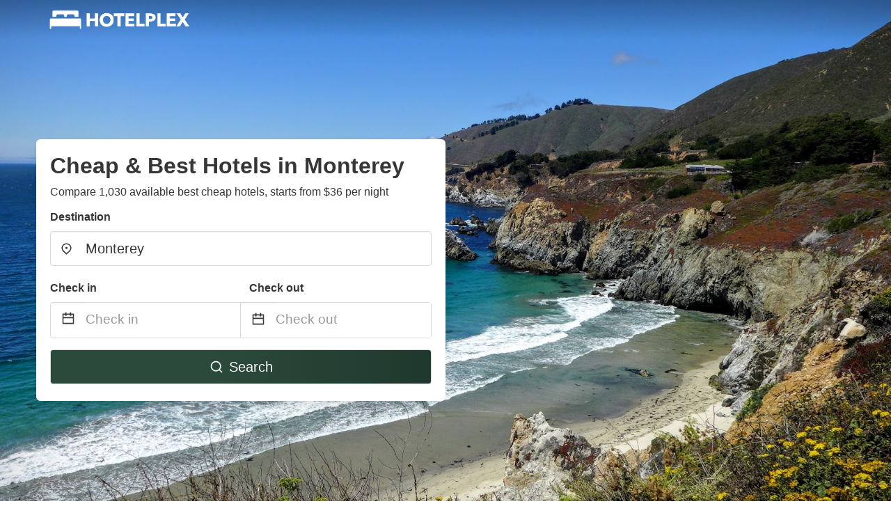

--- FILE ---
content_type: text/html
request_url: https://www.hotelplex.com/monterey-ca
body_size: 105132
content:
<!DOCTYPE html><html lang="en-US"><head><script async="" src="https://www.googletagmanager.com/gtag/js?id=G-67PM7LJBFW"></script><script>window.dataLayer = window.dataLayer || [];
                function gtag(){dataLayer.push(arguments);}
                gtag('js', new Date());

                gtag('config', 'G-67PM7LJBFW');</script><meta charSet="utf-8"/><meta name="viewport" content="width=device-width, initial-scale=1.0"/><title>Cheap &amp; Best Hotels, Places to Stay in Monterey from $36 | hotelplex.com</title><meta name="title" content="Cheap &amp; Best Hotels, Places to Stay in Monterey from $36 | hotelplex.com"/><meta name="description" content="From $36/night - Compare 1,030 cheap &amp; best hotels from Booking, Hotels.com, Expedia, Agoda, Kayak etc in Monterey area! Find best deals easily &amp; save up to 70% with hotelplex.com"/><link rel="canonical" href="https://www.hotelplex.com/monterey-ca"/><link rel="icon" type="image/x-icon" href="https://storage.googleapis.com/vhr-gcp-usa/logos/hotel-favicon/favicon.ico"/><link rel="icon" type="image/png" href="https://storage.googleapis.com/vhr-gcp-usa/logos/hotel-favicon/favicon-32x32.png" sizes="32x32"/><link rel="icon" type="image/png" href="https://storage.googleapis.com/vhr-gcp-usa/logos/hotel-favicon/favicon-16x16.png" sizes="16x16"/><meta property="og:title" content="Cheap &amp; Best Hotels, Places to Stay in Monterey from $36 | hotelplex.com"/><meta property="og:description" content="From $36/night - Compare 1,030 cheap &amp; best hotels from Booking, Hotels.com, Expedia, Agoda, Kayak etc in Monterey area! Find best deals easily &amp; save up to 70% with hotelplex.com"/><meta name="agd-partner-manual-verification"/><meta name="next-head-count" content="14"/><link rel="preload" href="/_next/static/css/09b51551a1dee98fd52f.css" as="style"/><link rel="stylesheet" href="/_next/static/css/09b51551a1dee98fd52f.css"/><link rel="preload" href="/_next/static/css/227c9a51a75243bddfbd.css" as="style"/><link rel="stylesheet" href="/_next/static/css/227c9a51a75243bddfbd.css"/><link rel="preload" href="/_next/static/chunks/main-d4df3cd2b38c1db3cb56.js" as="script"/><link rel="preload" href="/_next/static/chunks/webpack-2fa2e0056e3eb57a5b63.js" as="script"/><link rel="preload" href="/_next/static/chunks/framework.b253b3073c52263d0437.js" as="script"/><link rel="preload" href="/_next/static/chunks/36e48897.86997c975d91371e6ba3.js" as="script"/><link rel="preload" href="/_next/static/chunks/commons.88ae839944f595391cb8.js" as="script"/><link rel="preload" href="/_next/static/chunks/pages/_app-92f1e874d1d9e73dde82.js" as="script"/><link rel="preload" href="/_next/static/chunks/62cf2826.4db01173ba49bdcd0676.js" as="script"/><link rel="preload" href="/_next/static/chunks/a29ae703.1f4aba1e12321f56e7f1.js" as="script"/><link rel="preload" href="/_next/static/chunks/4c744e84.660f35cf0e2177f61648.js" as="script"/><link rel="preload" href="/_next/static/chunks/c8eae200.8e6749ae539e1e2c5ab1.js" as="script"/><link rel="preload" href="/_next/static/chunks/fe31f82c.1d4d7c27e449e33f54b1.js" as="script"/><link rel="preload" href="/_next/static/chunks/29107295.ae8513df729d18f6a62a.js" as="script"/><link rel="preload" href="/_next/static/chunks/pages/%5Bmc-slug%5D-e6990d4ac618b7250e3c.js" as="script"/></head><body><div id="__next"><section class="hero is-medium is-bold" style="background-image:url(https://lh3.googleusercontent.com/p/AF1QipPOQM3N0I_Pga3ds0-_jSNPvxbXb2o8E7EW1CBj=s1600-w1600);background-size:cover;background-position:center"><div class="hero-head"><nav class="navbar-gradient-background navbar"><div class="container"><div class="navbar-brand"><a class="navbar-item navbar-logo" href="/"><img src="https://vhr-public.s3.us-west-2.amazonaws.com/logos/hotel/hotel_text_white.png" alt="Logo"/></a></div></div></nav></div><div class="hero-body"><div class="container"><div class="row"><div class="columns"><div class="column is-half-desktop is-two-third-tablet is-fullwidth-mobile px-0"><div class="box search-box"><h1 class="title has-text-dark pb-0 mb-2">Cheap &amp; Best Hotels in Monterey</h1><p class="has-text-dark">Compare 1,030 available best cheap hotels, starts from $36 per night</p><div class="section py-1 pt-3 px-0"><div class="row pb-2"><div class="field"><label class="label">Destination</label><div class="control has-icons-left"><div role="combobox" aria-haspopup="listbox" aria-owns="react-autowhatever-1" aria-expanded="false" class="react-autosuggest__container"><div><input type="text" value="Monterey" autoComplete="off" aria-autocomplete="list" aria-controls="react-autowhatever-1" class="input is-medium" placeholder="Monterey"/></div><div id="react-autowhatever-1" role="listbox" class="autocomplete-dropdown-container rounded-corner" style="position:absolute;top:110%;left:0;width:100%;box-shadow:0px 6px 16px rgba(0, 0, 0, 0.12);background-color:white;z-index:999"></div></div><span class="icon is-left has-text-dark map-icon-vertical-center"><svg stroke="currentColor" fill="currentColor" stroke-width="0" viewBox="0 0 24 24" height="1em" width="1em" xmlns="http://www.w3.org/2000/svg"><g><path fill="none" d="M0 0h24v24H0z"></path><path d="M12 23.728l-6.364-6.364a9 9 0 1 1 12.728 0L12 23.728zm4.95-7.778a7 7 0 1 0-9.9 0L12 20.9l4.95-4.95zM12 13a2 2 0 1 1 0-4 2 2 0 0 1 0 4z"></path></g></svg></span></div></div></div><div class="row pb-0"><div class="columns py-0 my-0 is-mobile"><div class="column is-half pb-2"><div class="field"><label class="label">Check in</label></div></div><div class="column is-half pb-2"><div class="field"><label class="label">Check out</label></div></div></div><div class="is-hidden-tablet"></div><div class="is-hidden-mobile"></div><div class="columns py-0 my-0"><div class="column is-full py-0 my-0 mc"><div class="DateRangePicker DateRangePicker_1"><div><div class="DateRangePickerInput DateRangePickerInput_1 DateRangePickerInput__withBorder DateRangePickerInput__withBorder_2"><button class="DateRangePickerInput_calendarIcon DateRangePickerInput_calendarIcon_1" type="button" aria-label="Interact with the calendar and add the check-in date for your trip."><svg stroke="currentColor" fill="currentColor" stroke-width="0" viewBox="0 0 24 24" class="has-text-dark calendar-icon" height="1em" width="1em" xmlns="http://www.w3.org/2000/svg"><g><path fill="none" d="M0 0h24v24H0z"></path><path d="M17 3h4a1 1 0 0 1 1 1v16a1 1 0 0 1-1 1H3a1 1 0 0 1-1-1V4a1 1 0 0 1 1-1h4V1h2v2h6V1h2v2zm-2 2H9v2H7V5H4v4h16V5h-3v2h-2V5zm5 6H4v8h16v-8z"></path></g></svg></button><div class="DateInput DateInput_1"><input type="text" class="DateInput_input DateInput_input_1" aria-label="Check in" id="startDate" name="startDate" value="" placeholder="Check in" autoComplete="off" aria-describedby="DateInput__screen-reader-message-startDate"/><p class="DateInput_screenReaderMessage DateInput_screenReaderMessage_1" id="DateInput__screen-reader-message-startDate">Navigate forward to interact with the calendar and select a date. Press the question mark key to get the keyboard shortcuts for changing dates.</p></div><div class="DateRangePickerInput_arrow DateRangePickerInput_arrow_1" aria-hidden="true" role="presentation"><svg stroke="currentColor" fill="currentColor" stroke-width="0" viewBox="0 0 24 24" class="has-text-dark calendar-icon-adjustment" height="1em" width="1em" xmlns="http://www.w3.org/2000/svg"><g><path fill="none" d="M0 0h24v24H0z"></path><path d="M17 3h4a1 1 0 0 1 1 1v16a1 1 0 0 1-1 1H3a1 1 0 0 1-1-1V4a1 1 0 0 1 1-1h4V1h2v2h6V1h2v2zm-2 2H9v2H7V5H4v4h16V5h-3v2h-2V5zm5 6H4v8h16v-8z"></path></g></svg></div><div class="DateInput DateInput_1"><input type="text" class="DateInput_input DateInput_input_1" aria-label="Check out" id="endDate" name="endDate" value="" placeholder="Check out" autoComplete="off" aria-describedby="DateInput__screen-reader-message-endDate"/><p class="DateInput_screenReaderMessage DateInput_screenReaderMessage_1" id="DateInput__screen-reader-message-endDate">Navigate backward to interact with the calendar and select a date. Press the question mark key to get the keyboard shortcuts for changing dates.</p></div></div></div></div></div></div></div><div class="row mt-4"><button class="button is-medium is-fullwidth mc-search-button has-text-white"><svg stroke="currentColor" fill="currentColor" stroke-width="0" viewBox="0 0 24 24" class="mr-2" height="1em" width="1em" xmlns="http://www.w3.org/2000/svg"><g><path fill="none" d="M0 0h24v24H0z"></path><path d="M18.031 16.617l4.283 4.282-1.415 1.415-4.282-4.283A8.96 8.96 0 0 1 11 20c-4.968 0-9-4.032-9-9s4.032-9 9-9 9 4.032 9 9a8.96 8.96 0 0 1-1.969 5.617zm-2.006-.742A6.977 6.977 0 0 0 18 11c0-3.868-3.133-7-7-7-3.868 0-7 3.132-7 7 0 3.867 3.132 7 7 7a6.977 6.977 0 0 0 4.875-1.975l.15-.15z"></path></g></svg>Search</button></div></div></div></div></div></div></div></div><div class="hero-foot"><nav class="tabs is-fullwidth"><div class="container"><ul><li class="is-active mc-hero-tab-active"><a><span class="has-text-theme-color" href="#">Hot Deals</span></a></li><li><a class="mc-hero-tab" href="#map"><span class="has-text-white">Map</span></a></li><li><a class="mc-hero-tab" href="#amenities"><span class="has-text-white">Amenities</span></a></li><li><a class="mc-hero-tab" href="#price-distribution"><span class="has-text-white">Price range</span></a></li><li><a class="mc-hero-tab" href="#faqs"><span class="has-text-white">Travel Guides &amp; FAQ</span></a></li></ul></div></nav></div></section><section class="section"><div class="container"><div style="display:flex;flex-direction:row;align-items:center;justify-content:flex-start;margin-bottom:8px"><span style="padding-right:8px;color:#FFC039;font-size:18px"><svg stroke="currentColor" fill="currentColor" stroke-width="0" viewBox="0 0 320 512" height="1em" width="1em" xmlns="http://www.w3.org/2000/svg"><path d="M296 160H180.6l42.6-129.8C227.2 15 215.7 0 200 0H56C44 0 33.8 8.9 32.2 20.8l-32 240C-1.7 275.2 9.5 288 24 288h118.7L96.6 482.5c-3.6 15.2 8 29.5 23.3 29.5 8.4 0 16.4-4.4 20.8-12l176-304c9.3-15.9-2.2-36-20.7-36z"></path></svg></span><h3 class="subtitle has-text-theme-color">Save Up To 75%</h3></div><h2 class="title">Cheap &amp; Best Hotels near Monterey</h2><div class="columns is-multiline"><div class="column is-one-quarter-widescreen is-one-third-desktop is-half-tablet"><div style="height:100%;display:flex;flex-direction:column;cursor:pointer" class="property-call-for-action-highlighter"><figure class="image has-ratio is-3by2" style="position:relative"><img class="rounded-corner image-fit image-background" src="https://q-xx.bstatic.com/xdata/images/hotel/max500/274542161.jpg?k=5c89d14c10e5ca724686e439d802cb71b70a86c37f46df494b8af028bf3f4da5&amp;o=" alt="The Monarch Resort" loading="lazy"/><div style="position:absolute;bottom:4px;left:4px;border-radius:4px;background-color:rgba(255, 255, 255, 0.85);padding:4px 8px;display:flex;flex-direction:row;align-items:center;justify-content:center;font-size:14px" class="has-text-dark is-hidden"><svg stroke="currentColor" fill="currentColor" stroke-width="0" viewBox="0 0 320 512" class="mr-1" height="1em" width="1em" xmlns="http://www.w3.org/2000/svg"><path d="M296 160H180.6l42.6-129.8C227.2 15 215.7 0 200 0H56C44 0 33.8 8.9 32.2 20.8l-32 240C-1.7 275.2 9.5 288 24 288h118.7L96.6 482.5c-3.6 15.2 8 29.5 23.3 29.5 8.4 0 16.4-4.4 20.8-12l176-304c9.3-15.9-2.2-36-20.7-36z"></path></svg></div></figure><div style="padding-top:8px;flex:1;display:flex;flex-direction:column;justify-content:space-between"><div><div style="font-size:16px" class="has-text-dark">The Monarch Resort</div><div style="font-size:14px;line-height:16pt" class="has-text-grey">Hotel · 2 Guests · 1 Bedroom</div></div><div style="margin-top:4px;font-size:16px;display:flex;flex-direction:row;align-items:flex-end;justify-content:space-between" class="has-text-dark"><div><div></div><div><b>$95</b> <!-- -->/night</div></div><img src="https://storage.googleapis.com/vhr-gcp-usa/logos/expedia-logo.png" style="height:16px;max-width:72px;object-fit:contain"/></div></div><div style="margin-top:8px;margin-bottom:8px" class="property-call-for-action-button">View deal</div></div></div><div class="column is-one-quarter-widescreen is-one-third-desktop is-half-tablet"><div style="height:100%;display:flex;flex-direction:column;cursor:pointer" class="property-call-for-action-highlighter"><figure class="image has-ratio is-3by2" style="position:relative"><img class="rounded-corner image-fit image-background" src="https://q-xx.bstatic.com/xdata/images/hotel/max500/181261863.jpg?k=5dcbaf6fdb290a9f4ea3af134ed63faf19a6ff3c10cc30f33a3f3129454902d6&amp;o=" alt="Comfort Inn Watsonville" loading="lazy"/><div style="position:absolute;bottom:4px;left:4px;border-radius:4px;background-color:rgba(255, 255, 255, 0.85);padding:4px 8px;display:flex;flex-direction:row;align-items:center;justify-content:center;font-size:14px" class="has-text-dark is-hidden"><svg stroke="currentColor" fill="currentColor" stroke-width="0" viewBox="0 0 320 512" class="mr-1" height="1em" width="1em" xmlns="http://www.w3.org/2000/svg"><path d="M296 160H180.6l42.6-129.8C227.2 15 215.7 0 200 0H56C44 0 33.8 8.9 32.2 20.8l-32 240C-1.7 275.2 9.5 288 24 288h118.7L96.6 482.5c-3.6 15.2 8 29.5 23.3 29.5 8.4 0 16.4-4.4 20.8-12l176-304c9.3-15.9-2.2-36-20.7-36z"></path></svg></div></figure><div style="padding-top:8px;flex:1;display:flex;flex-direction:column;justify-content:space-between"><div><span style="font-size:14px;line-height:16pt;vertical-align:center;margin-bottom:4px" class="has-text-dark mr-1"><svg stroke="currentColor" fill="currentColor" stroke-width="0" viewBox="0 0 576 512" style="color:rgba(255, 55, 91, 1);position:relative;top:1px;margin-right:4px" height="1em" width="1em" xmlns="http://www.w3.org/2000/svg"><path d="M259.3 17.8L194 150.2 47.9 171.5c-26.2 3.8-36.7 36.1-17.7 54.6l105.7 103-25 145.5c-4.5 26.3 23.2 46 46.4 33.7L288 439.6l130.7 68.7c23.2 12.2 50.9-7.4 46.4-33.7l-25-145.5 105.7-103c19-18.5 8.5-50.8-17.7-54.6L382 150.2 316.7 17.8c-11.7-23.6-45.6-23.9-57.4 0z"></path></svg>7.5<!-- --> (<!-- -->70<!-- --> <!-- -->reviews<!-- -->)</span><div style="font-size:16px" class="has-text-dark">Comfort Inn Watsonville</div><div style="font-size:14px;line-height:16pt" class="has-text-grey">Hotel · 2 Guests · 1 Bedroom</div></div><div style="margin-top:4px;font-size:16px;display:flex;flex-direction:row;align-items:flex-end;justify-content:space-between" class="has-text-dark"><div><div></div><div><b>$99</b> <!-- -->/night</div></div><img src="https://storage.googleapis.com/vhr-gcp-usa/logos/expedia-logo.png" style="height:16px;max-width:72px;object-fit:contain"/></div></div><div style="margin-top:8px;margin-bottom:8px" class="property-call-for-action-button">View deal</div></div></div><div class="column is-one-quarter-widescreen is-one-third-desktop is-half-tablet"><div style="height:100%;display:flex;flex-direction:column;cursor:pointer" class="property-call-for-action-highlighter"><figure class="image has-ratio is-3by2" style="position:relative"><img class="rounded-corner image-fit image-background" src="https://q-xx.bstatic.com/xdata/images/hotel/max500/16276839.jpg?k=c7b5716d0ccc0ac4b4d8ac836b30a6b226d147a8c6cf023c28bbac522329f67e&amp;o=" alt="Seaside Inn Monterey" loading="lazy"/><div style="position:absolute;bottom:4px;left:4px;border-radius:4px;background-color:rgba(255, 255, 255, 0.85);padding:4px 8px;display:flex;flex-direction:row;align-items:center;justify-content:center;font-size:14px" class="has-text-dark is-hidden"><svg stroke="currentColor" fill="currentColor" stroke-width="0" viewBox="0 0 320 512" class="mr-1" height="1em" width="1em" xmlns="http://www.w3.org/2000/svg"><path d="M296 160H180.6l42.6-129.8C227.2 15 215.7 0 200 0H56C44 0 33.8 8.9 32.2 20.8l-32 240C-1.7 275.2 9.5 288 24 288h118.7L96.6 482.5c-3.6 15.2 8 29.5 23.3 29.5 8.4 0 16.4-4.4 20.8-12l176-304c9.3-15.9-2.2-36-20.7-36z"></path></svg></div></figure><div style="padding-top:8px;flex:1;display:flex;flex-direction:column;justify-content:space-between"><div><span style="font-size:14px;line-height:16pt;vertical-align:center;margin-bottom:4px" class="has-text-dark mr-1"><svg stroke="currentColor" fill="currentColor" stroke-width="0" viewBox="0 0 576 512" style="color:rgba(255, 55, 91, 1);position:relative;top:1px;margin-right:4px" height="1em" width="1em" xmlns="http://www.w3.org/2000/svg"><path d="M259.3 17.8L194 150.2 47.9 171.5c-26.2 3.8-36.7 36.1-17.7 54.6l105.7 103-25 145.5c-4.5 26.3 23.2 46 46.4 33.7L288 439.6l130.7 68.7c23.2 12.2 50.9-7.4 46.4-33.7l-25-145.5 105.7-103c19-18.5 8.5-50.8-17.7-54.6L382 150.2 316.7 17.8c-11.7-23.6-45.6-23.9-57.4 0z"></path></svg>8.0<!-- --> (<!-- -->214<!-- --> <!-- -->reviews<!-- -->)</span><div style="font-size:16px" class="has-text-dark">Seaside Inn Monterey</div><div style="font-size:14px;line-height:16pt" class="has-text-grey">Motel · 2 Guests · 1 Bedroom</div></div><div style="margin-top:4px;font-size:16px;display:flex;flex-direction:row;align-items:flex-end;justify-content:space-between" class="has-text-dark"><div><div></div><div><b>$76</b> <!-- -->/night</div></div><img src="https://storage.googleapis.com/vhr-gcp-usa/logos/agoda-logo.png" style="height:16px;max-width:72px;object-fit:contain"/></div></div><div style="margin-top:8px;margin-bottom:8px" class="property-call-for-action-button">View deal</div></div></div><div class="column is-one-quarter-widescreen is-one-third-desktop is-half-tablet"><div style="height:100%;display:flex;flex-direction:column;cursor:pointer" class="property-call-for-action-highlighter"><figure class="image has-ratio is-3by2" style="position:relative"><img class="rounded-corner image-fit image-background" src="https://q-xx.bstatic.com/xdata/images/hotel/max500/120284453.jpg?k=f1ad6b6981b39e332a72329825da682f87bdeeb7fa71e9b0d1dad92728a36a21&amp;o=" alt="Sand Dollar Inn" loading="lazy"/><div style="position:absolute;bottom:4px;left:4px;border-radius:4px;background-color:rgba(255, 255, 255, 0.85);padding:4px 8px;display:flex;flex-direction:row;align-items:center;justify-content:center;font-size:14px" class="has-text-dark is-hidden"><svg stroke="currentColor" fill="currentColor" stroke-width="0" viewBox="0 0 320 512" class="mr-1" height="1em" width="1em" xmlns="http://www.w3.org/2000/svg"><path d="M296 160H180.6l42.6-129.8C227.2 15 215.7 0 200 0H56C44 0 33.8 8.9 32.2 20.8l-32 240C-1.7 275.2 9.5 288 24 288h118.7L96.6 482.5c-3.6 15.2 8 29.5 23.3 29.5 8.4 0 16.4-4.4 20.8-12l176-304c9.3-15.9-2.2-36-20.7-36z"></path></svg></div></figure><div style="padding-top:8px;flex:1;display:flex;flex-direction:column;justify-content:space-between"><div><span style="font-size:14px;line-height:16pt;vertical-align:center;margin-bottom:4px" class="has-text-dark mr-1"><svg stroke="currentColor" fill="currentColor" stroke-width="0" viewBox="0 0 576 512" style="color:rgba(255, 55, 91, 1);position:relative;top:1px;margin-right:4px" height="1em" width="1em" xmlns="http://www.w3.org/2000/svg"><path d="M259.3 17.8L194 150.2 47.9 171.5c-26.2 3.8-36.7 36.1-17.7 54.6l105.7 103-25 145.5c-4.5 26.3 23.2 46 46.4 33.7L288 439.6l130.7 68.7c23.2 12.2 50.9-7.4 46.4-33.7l-25-145.5 105.7-103c19-18.5 8.5-50.8-17.7-54.6L382 150.2 316.7 17.8c-11.7-23.6-45.6-23.9-57.4 0z"></path></svg>7.2<!-- --> (<!-- -->1049<!-- --> <!-- -->reviews<!-- -->)</span><div style="font-size:16px" class="has-text-dark">Sand Dollar Inn</div><div style="font-size:14px;line-height:16pt" class="has-text-grey">Motel · 2 Guests · 1 Bedroom</div></div><div style="margin-top:4px;font-size:16px;display:flex;flex-direction:row;align-items:flex-end;justify-content:space-between" class="has-text-dark"><div><div></div><div><b>$66</b> <!-- -->/night</div></div><img src="https://storage.googleapis.com/vhr-gcp-usa/logos/expedia-logo.png" style="height:16px;max-width:72px;object-fit:contain"/></div></div><div style="margin-top:8px;margin-bottom:8px" class="property-call-for-action-button">View deal</div></div></div><div class="column is-one-quarter-widescreen is-one-third-desktop is-half-tablet"><div style="height:100%;display:flex;flex-direction:column;cursor:pointer" class="property-call-for-action-highlighter"><figure class="image has-ratio is-3by2" style="position:relative"><img class="rounded-corner image-fit image-background" src="https://q-xx.bstatic.com/xdata/images/hotel/max500/170435444.jpg?k=7e761e8f85027231fc7f0edd057f53340d3f270bc82ebd4759bbf82f2fede395&amp;o=" alt="Comfort Inn &amp; Suites Salinas" loading="lazy"/><div style="position:absolute;bottom:4px;left:4px;border-radius:4px;background-color:rgba(255, 255, 255, 0.85);padding:4px 8px;display:flex;flex-direction:row;align-items:center;justify-content:center;font-size:14px" class="has-text-dark is-hidden"><svg stroke="currentColor" fill="currentColor" stroke-width="0" viewBox="0 0 320 512" class="mr-1" height="1em" width="1em" xmlns="http://www.w3.org/2000/svg"><path d="M296 160H180.6l42.6-129.8C227.2 15 215.7 0 200 0H56C44 0 33.8 8.9 32.2 20.8l-32 240C-1.7 275.2 9.5 288 24 288h118.7L96.6 482.5c-3.6 15.2 8 29.5 23.3 29.5 8.4 0 16.4-4.4 20.8-12l176-304c9.3-15.9-2.2-36-20.7-36z"></path></svg></div></figure><div style="padding-top:8px;flex:1;display:flex;flex-direction:column;justify-content:space-between"><div><span style="font-size:14px;line-height:16pt;vertical-align:center;margin-bottom:4px" class="has-text-dark mr-1"><svg stroke="currentColor" fill="currentColor" stroke-width="0" viewBox="0 0 576 512" style="color:rgba(255, 55, 91, 1);position:relative;top:1px;margin-right:4px" height="1em" width="1em" xmlns="http://www.w3.org/2000/svg"><path d="M259.3 17.8L194 150.2 47.9 171.5c-26.2 3.8-36.7 36.1-17.7 54.6l105.7 103-25 145.5c-4.5 26.3 23.2 46 46.4 33.7L288 439.6l130.7 68.7c23.2 12.2 50.9-7.4 46.4-33.7l-25-145.5 105.7-103c19-18.5 8.5-50.8-17.7-54.6L382 150.2 316.7 17.8c-11.7-23.6-45.6-23.9-57.4 0z"></path></svg>7.7<!-- --> (<!-- -->166<!-- --> <!-- -->reviews<!-- -->)</span><div style="font-size:16px" class="has-text-dark">Comfort Inn &amp; Suites Salinas</div><div style="font-size:14px;line-height:16pt" class="has-text-grey">Hotel · 2 Guests · 1 Bedroom</div></div><div style="margin-top:4px;font-size:16px;display:flex;flex-direction:row;align-items:flex-end;justify-content:space-between" class="has-text-dark"><div><div></div><div><b>$107</b> <!-- -->/night</div></div><img src="https://storage.googleapis.com/vhr-gcp-usa/logos/expedia-logo.png" style="height:16px;max-width:72px;object-fit:contain"/></div></div><div style="margin-top:8px;margin-bottom:8px" class="property-call-for-action-button">View deal</div></div></div><div class="column is-one-quarter-widescreen is-one-third-desktop is-half-tablet"><div style="height:100%;display:flex;flex-direction:column;cursor:pointer" class="property-call-for-action-highlighter"><figure class="image has-ratio is-3by2" style="position:relative"><img class="rounded-corner image-fit image-background" src="https://q-xx.bstatic.com/xdata/images/hotel/max500/477475457.jpg?k=f4ffc256e897e212173e98c8a8a986fb3d091353ba177fa0616d78b1de72d624&amp;o=" alt="Gateway Lodge" loading="lazy"/><div style="position:absolute;bottom:4px;left:4px;border-radius:4px;background-color:rgba(255, 255, 255, 0.85);padding:4px 8px;display:flex;flex-direction:row;align-items:center;justify-content:center;font-size:14px" class="has-text-dark is-hidden"><svg stroke="currentColor" fill="currentColor" stroke-width="0" viewBox="0 0 320 512" class="mr-1" height="1em" width="1em" xmlns="http://www.w3.org/2000/svg"><path d="M296 160H180.6l42.6-129.8C227.2 15 215.7 0 200 0H56C44 0 33.8 8.9 32.2 20.8l-32 240C-1.7 275.2 9.5 288 24 288h118.7L96.6 482.5c-3.6 15.2 8 29.5 23.3 29.5 8.4 0 16.4-4.4 20.8-12l176-304c9.3-15.9-2.2-36-20.7-36z"></path></svg></div></figure><div style="padding-top:8px;flex:1;display:flex;flex-direction:column;justify-content:space-between"><div><span style="font-size:14px;line-height:16pt;vertical-align:center;margin-bottom:4px" class="has-text-dark mr-1"><svg stroke="currentColor" fill="currentColor" stroke-width="0" viewBox="0 0 576 512" style="color:rgba(255, 55, 91, 1);position:relative;top:1px;margin-right:4px" height="1em" width="1em" xmlns="http://www.w3.org/2000/svg"><path d="M259.3 17.8L194 150.2 47.9 171.5c-26.2 3.8-36.7 36.1-17.7 54.6l105.7 103-25 145.5c-4.5 26.3 23.2 46 46.4 33.7L288 439.6l130.7 68.7c23.2 12.2 50.9-7.4 46.4-33.7l-25-145.5 105.7-103c19-18.5 8.5-50.8-17.7-54.6L382 150.2 316.7 17.8c-11.7-23.6-45.6-23.9-57.4 0z"></path></svg>7.4<!-- --> (<!-- -->179<!-- --> <!-- -->reviews<!-- -->)</span><div style="font-size:16px" class="has-text-dark">Gateway Lodge</div><div style="font-size:14px;line-height:16pt" class="has-text-grey">Hotel · 2 Guests · 1 Bedroom</div></div><div style="margin-top:4px;font-size:16px;display:flex;flex-direction:row;align-items:flex-end;justify-content:space-between" class="has-text-dark"><div><div></div><div><b>$80</b> <!-- -->/night</div></div><img src="https://storage.googleapis.com/vhr-gcp-usa/logos/expedia-logo.png" style="height:16px;max-width:72px;object-fit:contain"/></div></div><div style="margin-top:8px;margin-bottom:8px" class="property-call-for-action-button">View deal</div></div></div><div class="column is-one-quarter-widescreen is-one-third-desktop is-half-tablet"><div style="height:100%;display:flex;flex-direction:column;cursor:pointer" class="property-call-for-action-highlighter"><figure class="image has-ratio is-3by2" style="position:relative"><img class="rounded-corner image-fit image-background" src="https://q-xx.bstatic.com/xdata/images/hotel/max500/170434822.jpg?k=832ac96873ef8907c90d1d4d8cfc918a303db1bcf6b0629ce65bbcdb34b616ea&amp;o=" alt="Comfort Inn Monterey Peninsula Airport" loading="lazy"/><div style="position:absolute;bottom:4px;left:4px;border-radius:4px;background-color:rgba(255, 255, 255, 0.85);padding:4px 8px;display:flex;flex-direction:row;align-items:center;justify-content:center;font-size:14px" class="has-text-dark is-hidden"><svg stroke="currentColor" fill="currentColor" stroke-width="0" viewBox="0 0 320 512" class="mr-1" height="1em" width="1em" xmlns="http://www.w3.org/2000/svg"><path d="M296 160H180.6l42.6-129.8C227.2 15 215.7 0 200 0H56C44 0 33.8 8.9 32.2 20.8l-32 240C-1.7 275.2 9.5 288 24 288h118.7L96.6 482.5c-3.6 15.2 8 29.5 23.3 29.5 8.4 0 16.4-4.4 20.8-12l176-304c9.3-15.9-2.2-36-20.7-36z"></path></svg></div></figure><div style="padding-top:8px;flex:1;display:flex;flex-direction:column;justify-content:space-between"><div><span style="font-size:14px;line-height:16pt;vertical-align:center;margin-bottom:4px" class="has-text-dark mr-1"><svg stroke="currentColor" fill="currentColor" stroke-width="0" viewBox="0 0 576 512" style="color:rgba(255, 55, 91, 1);position:relative;top:1px;margin-right:4px" height="1em" width="1em" xmlns="http://www.w3.org/2000/svg"><path d="M259.3 17.8L194 150.2 47.9 171.5c-26.2 3.8-36.7 36.1-17.7 54.6l105.7 103-25 145.5c-4.5 26.3 23.2 46 46.4 33.7L288 439.6l130.7 68.7c23.2 12.2 50.9-7.4 46.4-33.7l-25-145.5 105.7-103c19-18.5 8.5-50.8-17.7-54.6L382 150.2 316.7 17.8c-11.7-23.6-45.6-23.9-57.4 0z"></path></svg>8.7<!-- --> (<!-- -->276<!-- --> <!-- -->reviews<!-- -->)</span><div style="font-size:16px" class="has-text-dark">Comfort Inn Monterey Peninsula Airport</div><div style="font-size:14px;line-height:16pt" class="has-text-grey">Hotel · 2 Guests · 1 Bedroom</div></div><div style="margin-top:4px;font-size:16px;display:flex;flex-direction:row;align-items:flex-end;justify-content:space-between" class="has-text-dark"><div><div></div><div><b>$100</b> <!-- -->/night</div></div><img src="https://storage.googleapis.com/vhr-gcp-usa/logos/expedia-logo.png" style="height:16px;max-width:72px;object-fit:contain"/></div></div><div style="margin-top:8px;margin-bottom:8px" class="property-call-for-action-button">View deal</div></div></div><div class="column is-one-quarter-widescreen is-one-third-desktop is-half-tablet"><div style="height:100%;display:flex;flex-direction:column;cursor:pointer" class="property-call-for-action-highlighter"><figure class="image has-ratio is-3by2" style="position:relative"><img class="rounded-corner image-fit image-background" src="https://q-xx.bstatic.com/xdata/images/hotel/max500/187376971.jpg?k=e1c19f34b92518ac26549be8adc55ea55c07a392f043c782f1576cff990a7934&amp;o=" alt="Inn By the Bay Monterey" loading="lazy"/><div style="position:absolute;bottom:4px;left:4px;border-radius:4px;background-color:rgba(255, 255, 255, 0.85);padding:4px 8px;display:flex;flex-direction:row;align-items:center;justify-content:center;font-size:14px" class="has-text-dark is-hidden"><svg stroke="currentColor" fill="currentColor" stroke-width="0" viewBox="0 0 320 512" class="mr-1" height="1em" width="1em" xmlns="http://www.w3.org/2000/svg"><path d="M296 160H180.6l42.6-129.8C227.2 15 215.7 0 200 0H56C44 0 33.8 8.9 32.2 20.8l-32 240C-1.7 275.2 9.5 288 24 288h118.7L96.6 482.5c-3.6 15.2 8 29.5 23.3 29.5 8.4 0 16.4-4.4 20.8-12l176-304c9.3-15.9-2.2-36-20.7-36z"></path></svg></div></figure><div style="padding-top:8px;flex:1;display:flex;flex-direction:column;justify-content:space-between"><div><span style="font-size:14px;line-height:16pt;vertical-align:center;margin-bottom:4px" class="has-text-dark mr-1"><svg stroke="currentColor" fill="currentColor" stroke-width="0" viewBox="0 0 576 512" style="color:rgba(255, 55, 91, 1);position:relative;top:1px;margin-right:4px" height="1em" width="1em" xmlns="http://www.w3.org/2000/svg"><path d="M259.3 17.8L194 150.2 47.9 171.5c-26.2 3.8-36.7 36.1-17.7 54.6l105.7 103-25 145.5c-4.5 26.3 23.2 46 46.4 33.7L288 439.6l130.7 68.7c23.2 12.2 50.9-7.4 46.4-33.7l-25-145.5 105.7-103c19-18.5 8.5-50.8-17.7-54.6L382 150.2 316.7 17.8c-11.7-23.6-45.6-23.9-57.4 0z"></path></svg>7.1<!-- --> (<!-- -->262<!-- --> <!-- -->reviews<!-- -->)</span><div style="font-size:16px" class="has-text-dark">Inn By the Bay Monterey</div><div style="font-size:14px;line-height:16pt" class="has-text-grey">Motel · 2 Guests · 1 Bedroom</div></div><div style="margin-top:4px;font-size:16px;display:flex;flex-direction:row;align-items:flex-end;justify-content:space-between" class="has-text-dark"><div><div></div><div><b>$74</b> <!-- -->/night</div></div><img src="https://storage.googleapis.com/vhr-gcp-usa/logos/expedia-logo.png" style="height:16px;max-width:72px;object-fit:contain"/></div></div><div style="margin-top:8px;margin-bottom:8px" class="property-call-for-action-button">View deal</div></div></div><div class="column is-one-quarter-widescreen is-one-third-desktop is-half-tablet"><div style="height:100%;display:flex;flex-direction:column;cursor:pointer" class="property-call-for-action-highlighter"><figure class="image has-ratio is-3by2" style="position:relative"><img class="rounded-corner image-fit image-background" src="https://q-xx.bstatic.com/xdata/images/hotel/max500/132462225.jpg?k=5926144c4995cdaf0447447d4c2516f439fbcfe02944237b8fe1f07711dc617a&amp;o=" alt="Super 8 by Wyndham Salinas" loading="lazy"/><div style="position:absolute;bottom:4px;left:4px;border-radius:4px;background-color:rgba(255, 255, 255, 0.85);padding:4px 8px;display:flex;flex-direction:row;align-items:center;justify-content:center;font-size:14px" class="has-text-dark is-hidden"><svg stroke="currentColor" fill="currentColor" stroke-width="0" viewBox="0 0 320 512" class="mr-1" height="1em" width="1em" xmlns="http://www.w3.org/2000/svg"><path d="M296 160H180.6l42.6-129.8C227.2 15 215.7 0 200 0H56C44 0 33.8 8.9 32.2 20.8l-32 240C-1.7 275.2 9.5 288 24 288h118.7L96.6 482.5c-3.6 15.2 8 29.5 23.3 29.5 8.4 0 16.4-4.4 20.8-12l176-304c9.3-15.9-2.2-36-20.7-36z"></path></svg></div></figure><div style="padding-top:8px;flex:1;display:flex;flex-direction:column;justify-content:space-between"><div><span style="font-size:14px;line-height:16pt;vertical-align:center;margin-bottom:4px" class="has-text-dark mr-1"><svg stroke="currentColor" fill="currentColor" stroke-width="0" viewBox="0 0 576 512" style="color:rgba(255, 55, 91, 1);position:relative;top:1px;margin-right:4px" height="1em" width="1em" xmlns="http://www.w3.org/2000/svg"><path d="M259.3 17.8L194 150.2 47.9 171.5c-26.2 3.8-36.7 36.1-17.7 54.6l105.7 103-25 145.5c-4.5 26.3 23.2 46 46.4 33.7L288 439.6l130.7 68.7c23.2 12.2 50.9-7.4 46.4-33.7l-25-145.5 105.7-103c19-18.5 8.5-50.8-17.7-54.6L382 150.2 316.7 17.8c-11.7-23.6-45.6-23.9-57.4 0z"></path></svg>7.1<!-- --> (<!-- -->454<!-- --> <!-- -->reviews<!-- -->)</span><div style="font-size:16px" class="has-text-dark">Super 8 by Wyndham Salinas</div><div style="font-size:14px;line-height:16pt" class="has-text-grey">Motel · 2 Guests · 1 Bedroom</div></div><div style="margin-top:4px;font-size:16px;display:flex;flex-direction:row;align-items:flex-end;justify-content:space-between" class="has-text-dark"><div><div></div><div><b>$83</b> <!-- -->/night</div></div><img src="https://storage.googleapis.com/vhr-gcp-usa/logos/agoda-logo.png" style="height:16px;max-width:72px;object-fit:contain"/></div></div><div style="margin-top:8px;margin-bottom:8px" class="property-call-for-action-button">View deal</div></div></div><div class="column is-one-quarter-widescreen is-one-third-desktop is-half-tablet"><div style="height:100%;display:flex;flex-direction:column;cursor:pointer" class="property-call-for-action-highlighter"><figure class="image has-ratio is-3by2" style="position:relative"><img class="rounded-corner image-fit image-background" src="https://q-xx.bstatic.com/xdata/images/hotel/max500/170432926.jpg?k=d9b1645a19dfe40497fd7a800492207bca92cf49a94d6a6f750a9166335beecc&amp;o=" alt="Quality Inn Salinas" loading="lazy"/><div style="position:absolute;bottom:4px;left:4px;border-radius:4px;background-color:rgba(255, 255, 255, 0.85);padding:4px 8px;display:flex;flex-direction:row;align-items:center;justify-content:center;font-size:14px" class="has-text-dark is-hidden"><svg stroke="currentColor" fill="currentColor" stroke-width="0" viewBox="0 0 320 512" class="mr-1" height="1em" width="1em" xmlns="http://www.w3.org/2000/svg"><path d="M296 160H180.6l42.6-129.8C227.2 15 215.7 0 200 0H56C44 0 33.8 8.9 32.2 20.8l-32 240C-1.7 275.2 9.5 288 24 288h118.7L96.6 482.5c-3.6 15.2 8 29.5 23.3 29.5 8.4 0 16.4-4.4 20.8-12l176-304c9.3-15.9-2.2-36-20.7-36z"></path></svg></div></figure><div style="padding-top:8px;flex:1;display:flex;flex-direction:column;justify-content:space-between"><div><span style="font-size:14px;line-height:16pt;vertical-align:center;margin-bottom:4px" class="has-text-dark mr-1"><svg stroke="currentColor" fill="currentColor" stroke-width="0" viewBox="0 0 576 512" style="color:rgba(255, 55, 91, 1);position:relative;top:1px;margin-right:4px" height="1em" width="1em" xmlns="http://www.w3.org/2000/svg"><path d="M259.3 17.8L194 150.2 47.9 171.5c-26.2 3.8-36.7 36.1-17.7 54.6l105.7 103-25 145.5c-4.5 26.3 23.2 46 46.4 33.7L288 439.6l130.7 68.7c23.2 12.2 50.9-7.4 46.4-33.7l-25-145.5 105.7-103c19-18.5 8.5-50.8-17.7-54.6L382 150.2 316.7 17.8c-11.7-23.6-45.6-23.9-57.4 0z"></path></svg>9.0<!-- --> (<!-- -->2<!-- --> <!-- -->reviews<!-- -->)</span><div style="font-size:16px" class="has-text-dark">Quality Inn Salinas</div><div style="font-size:14px;line-height:16pt" class="has-text-grey">Motel · 2 Guests · 1 Bedroom</div></div><div style="margin-top:4px;font-size:16px;display:flex;flex-direction:row;align-items:flex-end;justify-content:space-between" class="has-text-dark"><div><div></div><div><b>$101</b> <!-- -->/night</div></div><img src="https://storage.googleapis.com/vhr-gcp-usa/logos/agoda-logo.png" style="height:16px;max-width:72px;object-fit:contain"/></div></div><div style="margin-top:8px;margin-bottom:8px" class="property-call-for-action-button">View deal</div></div></div><div class="column is-one-quarter-widescreen is-one-third-desktop is-half-tablet"><div style="height:100%;display:flex;flex-direction:column;cursor:pointer" class="property-call-for-action-highlighter"><figure class="image has-ratio is-3by2" style="position:relative"><img class="rounded-corner image-fit image-background" src="https://q-xx.bstatic.com/xdata/images/hotel/max500/168668660.jpg?k=1719a699a0354f28a5a7c9daa084b38b7132ccb87c52119da83d2e873ecebfee&amp;o=" alt="Pacific Inn Monterey" loading="lazy"/><div style="position:absolute;bottom:4px;left:4px;border-radius:4px;background-color:rgba(255, 255, 255, 0.85);padding:4px 8px;display:flex;flex-direction:row;align-items:center;justify-content:center;font-size:14px" class="has-text-dark is-hidden"><svg stroke="currentColor" fill="currentColor" stroke-width="0" viewBox="0 0 320 512" class="mr-1" height="1em" width="1em" xmlns="http://www.w3.org/2000/svg"><path d="M296 160H180.6l42.6-129.8C227.2 15 215.7 0 200 0H56C44 0 33.8 8.9 32.2 20.8l-32 240C-1.7 275.2 9.5 288 24 288h118.7L96.6 482.5c-3.6 15.2 8 29.5 23.3 29.5 8.4 0 16.4-4.4 20.8-12l176-304c9.3-15.9-2.2-36-20.7-36z"></path></svg></div></figure><div style="padding-top:8px;flex:1;display:flex;flex-direction:column;justify-content:space-between"><div><span style="font-size:14px;line-height:16pt;vertical-align:center;margin-bottom:4px" class="has-text-dark mr-1"><svg stroke="currentColor" fill="currentColor" stroke-width="0" viewBox="0 0 576 512" style="color:rgba(255, 55, 91, 1);position:relative;top:1px;margin-right:4px" height="1em" width="1em" xmlns="http://www.w3.org/2000/svg"><path d="M259.3 17.8L194 150.2 47.9 171.5c-26.2 3.8-36.7 36.1-17.7 54.6l105.7 103-25 145.5c-4.5 26.3 23.2 46 46.4 33.7L288 439.6l130.7 68.7c23.2 12.2 50.9-7.4 46.4-33.7l-25-145.5 105.7-103c19-18.5 8.5-50.8-17.7-54.6L382 150.2 316.7 17.8c-11.7-23.6-45.6-23.9-57.4 0z"></path></svg>8.8<!-- --> (<!-- -->1148<!-- --> <!-- -->reviews<!-- -->)</span><div style="font-size:16px" class="has-text-dark">Pacific Inn Monterey</div><div style="font-size:14px;line-height:16pt" class="has-text-grey">Motel · 2 Guests · 1 Bedroom</div></div><div style="margin-top:4px;font-size:16px;display:flex;flex-direction:row;align-items:flex-end;justify-content:space-between" class="has-text-dark"><div><div></div><div><b>$83</b> <!-- -->/night</div></div><img src="https://storage.googleapis.com/vhr-gcp-usa/logos/expedia-logo.png" style="height:16px;max-width:72px;object-fit:contain"/></div></div><div style="margin-top:8px;margin-bottom:8px" class="property-call-for-action-button">View deal</div></div></div><div class="column is-one-quarter-widescreen is-one-third-desktop is-half-tablet"><div style="height:100%;display:flex;flex-direction:column;cursor:pointer" class="property-call-for-action-highlighter"><figure class="image has-ratio is-3by2" style="position:relative"><img class="rounded-corner image-fit image-background" src="https://q-xx.bstatic.com/xdata/images/hotel/max500/40243344.jpg?k=986d361468e06a6d4863c74d19ef2942cb9cb5a8b318dccc6e852e839d197cd7&amp;o=" alt="Lone Oak Lodge" loading="lazy"/><div style="position:absolute;bottom:4px;left:4px;border-radius:4px;background-color:rgba(255, 255, 255, 0.85);padding:4px 8px;display:flex;flex-direction:row;align-items:center;justify-content:center;font-size:14px" class="has-text-dark is-hidden"><svg stroke="currentColor" fill="currentColor" stroke-width="0" viewBox="0 0 320 512" class="mr-1" height="1em" width="1em" xmlns="http://www.w3.org/2000/svg"><path d="M296 160H180.6l42.6-129.8C227.2 15 215.7 0 200 0H56C44 0 33.8 8.9 32.2 20.8l-32 240C-1.7 275.2 9.5 288 24 288h118.7L96.6 482.5c-3.6 15.2 8 29.5 23.3 29.5 8.4 0 16.4-4.4 20.8-12l176-304c9.3-15.9-2.2-36-20.7-36z"></path></svg></div></figure><div style="padding-top:8px;flex:1;display:flex;flex-direction:column;justify-content:space-between"><div><div style="font-size:16px" class="has-text-dark">Lone Oak Lodge</div><div style="font-size:14px;line-height:16pt" class="has-text-grey">Motel · 2 Guests · 1 Bedroom</div></div><div style="margin-top:4px;font-size:16px;display:flex;flex-direction:row;align-items:flex-end;justify-content:space-between" class="has-text-dark"><div><div></div><div><b>$95</b> <!-- -->/night</div></div><img src="https://storage.googleapis.com/vhr-gcp-usa/logos/expedia-logo.png" style="height:16px;max-width:72px;object-fit:contain"/></div></div><div style="margin-top:8px;margin-bottom:8px" class="property-call-for-action-button">View deal</div></div></div><div class="column is-one-quarter-widescreen is-one-third-desktop is-half-tablet"><div style="height:100%;display:flex;flex-direction:column;cursor:pointer" class="property-call-for-action-highlighter"><figure class="image has-ratio is-3by2" style="position:relative"><img class="rounded-corner image-fit image-background" src="https://q-xx.bstatic.com/xdata/images/hotel/max500/271072105.jpg?k=75364b73a33a9769725179cfabd951dca32af231e0b1f060dddf21011c75d6ae&amp;o=" alt="Red Roof Inn &amp; Suites Monterey" loading="lazy"/><div style="position:absolute;bottom:4px;left:4px;border-radius:4px;background-color:rgba(255, 255, 255, 0.85);padding:4px 8px;display:flex;flex-direction:row;align-items:center;justify-content:center;font-size:14px" class="has-text-dark is-hidden"><svg stroke="currentColor" fill="currentColor" stroke-width="0" viewBox="0 0 320 512" class="mr-1" height="1em" width="1em" xmlns="http://www.w3.org/2000/svg"><path d="M296 160H180.6l42.6-129.8C227.2 15 215.7 0 200 0H56C44 0 33.8 8.9 32.2 20.8l-32 240C-1.7 275.2 9.5 288 24 288h118.7L96.6 482.5c-3.6 15.2 8 29.5 23.3 29.5 8.4 0 16.4-4.4 20.8-12l176-304c9.3-15.9-2.2-36-20.7-36z"></path></svg></div></figure><div style="padding-top:8px;flex:1;display:flex;flex-direction:column;justify-content:space-between"><div><span style="font-size:14px;line-height:16pt;vertical-align:center;margin-bottom:4px" class="has-text-dark mr-1"><svg stroke="currentColor" fill="currentColor" stroke-width="0" viewBox="0 0 576 512" style="color:rgba(255, 55, 91, 1);position:relative;top:1px;margin-right:4px" height="1em" width="1em" xmlns="http://www.w3.org/2000/svg"><path d="M259.3 17.8L194 150.2 47.9 171.5c-26.2 3.8-36.7 36.1-17.7 54.6l105.7 103-25 145.5c-4.5 26.3 23.2 46 46.4 33.7L288 439.6l130.7 68.7c23.2 12.2 50.9-7.4 46.4-33.7l-25-145.5 105.7-103c19-18.5 8.5-50.8-17.7-54.6L382 150.2 316.7 17.8c-11.7-23.6-45.6-23.9-57.4 0z"></path></svg>7.3<!-- --> (<!-- -->450<!-- --> <!-- -->reviews<!-- -->)</span><div style="font-size:16px" class="has-text-dark">Red Roof Inn &amp; Suites Monterey</div><div style="font-size:14px;line-height:16pt" class="has-text-grey">Motel · 2 Guests · 1 Bedroom</div></div><div style="margin-top:4px;font-size:16px;display:flex;flex-direction:row;align-items:flex-end;justify-content:space-between" class="has-text-dark"><div><div></div><div><b>$74</b> <!-- -->/night</div></div><img src="https://storage.googleapis.com/vhr-gcp-usa/logos/expedia-logo.png" style="height:16px;max-width:72px;object-fit:contain"/></div></div><div style="margin-top:8px;margin-bottom:8px" class="property-call-for-action-button">View deal</div></div></div><div class="column is-one-quarter-widescreen is-one-third-desktop is-half-tablet"><div style="height:100%;display:flex;flex-direction:column;cursor:pointer" class="property-call-for-action-highlighter"><figure class="image has-ratio is-3by2" style="position:relative"><img class="rounded-corner image-fit image-background" src="https://q-xx.bstatic.com/xdata/images/hotel/max500/484920423.jpg?k=a1d3abcbde18e8194d8251d09d49542544d346ab6d864868838352bdf4aaed1a&amp;o=" alt="Monterey Oceanside Inn" loading="lazy"/><div style="position:absolute;bottom:4px;left:4px;border-radius:4px;background-color:rgba(255, 255, 255, 0.85);padding:4px 8px;display:flex;flex-direction:row;align-items:center;justify-content:center;font-size:14px" class="has-text-dark is-hidden"><svg stroke="currentColor" fill="currentColor" stroke-width="0" viewBox="0 0 320 512" class="mr-1" height="1em" width="1em" xmlns="http://www.w3.org/2000/svg"><path d="M296 160H180.6l42.6-129.8C227.2 15 215.7 0 200 0H56C44 0 33.8 8.9 32.2 20.8l-32 240C-1.7 275.2 9.5 288 24 288h118.7L96.6 482.5c-3.6 15.2 8 29.5 23.3 29.5 8.4 0 16.4-4.4 20.8-12l176-304c9.3-15.9-2.2-36-20.7-36z"></path></svg></div></figure><div style="padding-top:8px;flex:1;display:flex;flex-direction:column;justify-content:space-between"><div><span style="font-size:14px;line-height:16pt;vertical-align:center;margin-bottom:4px" class="has-text-dark mr-1"><svg stroke="currentColor" fill="currentColor" stroke-width="0" viewBox="0 0 576 512" style="color:rgba(255, 55, 91, 1);position:relative;top:1px;margin-right:4px" height="1em" width="1em" xmlns="http://www.w3.org/2000/svg"><path d="M259.3 17.8L194 150.2 47.9 171.5c-26.2 3.8-36.7 36.1-17.7 54.6l105.7 103-25 145.5c-4.5 26.3 23.2 46 46.4 33.7L288 439.6l130.7 68.7c23.2 12.2 50.9-7.4 46.4-33.7l-25-145.5 105.7-103c19-18.5 8.5-50.8-17.7-54.6L382 150.2 316.7 17.8c-11.7-23.6-45.6-23.9-57.4 0z"></path></svg>6.8<!-- --> (<!-- -->146<!-- --> <!-- -->reviews<!-- -->)</span><div style="font-size:16px" class="has-text-dark">Monterey Oceanside Inn</div><div style="font-size:14px;line-height:16pt" class="has-text-grey">Motel · 2 Guests · 1 Bedroom</div></div><div style="margin-top:4px;font-size:16px;display:flex;flex-direction:row;align-items:flex-end;justify-content:space-between" class="has-text-dark"><div><div></div><div><b>$79</b> <!-- -->/night</div></div><img src="https://storage.googleapis.com/vhr-gcp-usa/logos/expedia-logo.png" style="height:16px;max-width:72px;object-fit:contain"/></div></div><div style="margin-top:8px;margin-bottom:8px" class="property-call-for-action-button">View deal</div></div></div><div class="column is-one-quarter-widescreen is-one-third-desktop is-half-tablet"><div style="height:100%;display:flex;flex-direction:column;cursor:pointer" class="property-call-for-action-highlighter"><figure class="image has-ratio is-3by2" style="position:relative"><img class="rounded-corner image-fit image-background" src="https://q-xx.bstatic.com/xdata/images/hotel/max500/392983079.jpg?k=262623bc8d8ebd106c4b32914d551d531b50a7561638928188a06e12255ef3e8&amp;o=" alt="Sea Breeze Inn - Pacific Grove" loading="lazy"/><div style="position:absolute;bottom:4px;left:4px;border-radius:4px;background-color:rgba(255, 255, 255, 0.85);padding:4px 8px;display:flex;flex-direction:row;align-items:center;justify-content:center;font-size:14px" class="has-text-dark is-hidden"><svg stroke="currentColor" fill="currentColor" stroke-width="0" viewBox="0 0 320 512" class="mr-1" height="1em" width="1em" xmlns="http://www.w3.org/2000/svg"><path d="M296 160H180.6l42.6-129.8C227.2 15 215.7 0 200 0H56C44 0 33.8 8.9 32.2 20.8l-32 240C-1.7 275.2 9.5 288 24 288h118.7L96.6 482.5c-3.6 15.2 8 29.5 23.3 29.5 8.4 0 16.4-4.4 20.8-12l176-304c9.3-15.9-2.2-36-20.7-36z"></path></svg></div></figure><div style="padding-top:8px;flex:1;display:flex;flex-direction:column;justify-content:space-between"><div><div style="font-size:16px" class="has-text-dark">Sea Breeze Inn - Pacific Grove</div><div style="font-size:14px;line-height:16pt" class="has-text-grey">Inn · 2 Guests · 1 Bedroom</div></div><div style="margin-top:4px;font-size:16px;display:flex;flex-direction:row;align-items:flex-end;justify-content:space-between" class="has-text-dark"><div><div></div><div><b>$110</b> <!-- -->/night</div></div><img src="https://storage.googleapis.com/vhr-gcp-usa/logos/expedia-logo.png" style="height:16px;max-width:72px;object-fit:contain"/></div></div><div style="margin-top:8px;margin-bottom:8px" class="property-call-for-action-button">View deal</div></div></div><div class="column is-one-quarter-widescreen is-one-third-desktop is-half-tablet"><div style="height:100%;display:flex;flex-direction:column;cursor:pointer" class="property-call-for-action-highlighter"><figure class="image has-ratio is-3by2" style="position:relative"><img class="rounded-corner image-fit image-background" src="https://q-xx.bstatic.com/xdata/images/hotel/max500/476820970.jpg?k=f21ac9e1804b0845d2d9c2d7cb64a63b5ec2e31788443e54402baa135f7a6e4d&amp;o=" alt="Days Inn by Wyndham Monterey Downtown" loading="lazy"/><div style="position:absolute;bottom:4px;left:4px;border-radius:4px;background-color:rgba(255, 255, 255, 0.85);padding:4px 8px;display:flex;flex-direction:row;align-items:center;justify-content:center;font-size:14px" class="has-text-dark is-hidden"><svg stroke="currentColor" fill="currentColor" stroke-width="0" viewBox="0 0 320 512" class="mr-1" height="1em" width="1em" xmlns="http://www.w3.org/2000/svg"><path d="M296 160H180.6l42.6-129.8C227.2 15 215.7 0 200 0H56C44 0 33.8 8.9 32.2 20.8l-32 240C-1.7 275.2 9.5 288 24 288h118.7L96.6 482.5c-3.6 15.2 8 29.5 23.3 29.5 8.4 0 16.4-4.4 20.8-12l176-304c9.3-15.9-2.2-36-20.7-36z"></path></svg></div></figure><div style="padding-top:8px;flex:1;display:flex;flex-direction:column;justify-content:space-between"><div><span style="font-size:14px;line-height:16pt;vertical-align:center;margin-bottom:4px" class="has-text-dark mr-1"><svg stroke="currentColor" fill="currentColor" stroke-width="0" viewBox="0 0 576 512" style="color:rgba(255, 55, 91, 1);position:relative;top:1px;margin-right:4px" height="1em" width="1em" xmlns="http://www.w3.org/2000/svg"><path d="M259.3 17.8L194 150.2 47.9 171.5c-26.2 3.8-36.7 36.1-17.7 54.6l105.7 103-25 145.5c-4.5 26.3 23.2 46 46.4 33.7L288 439.6l130.7 68.7c23.2 12.2 50.9-7.4 46.4-33.7l-25-145.5 105.7-103c19-18.5 8.5-50.8-17.7-54.6L382 150.2 316.7 17.8c-11.7-23.6-45.6-23.9-57.4 0z"></path></svg>7.6<!-- --> (<!-- -->379<!-- --> <!-- -->reviews<!-- -->)</span><div style="font-size:16px" class="has-text-dark">Days Inn by Wyndham Monterey Downtown</div><div style="font-size:14px;line-height:16pt" class="has-text-grey">Motel · 2 Guests · 1 Bedroom</div></div><div style="margin-top:4px;font-size:16px;display:flex;flex-direction:row;align-items:flex-end;justify-content:space-between" class="has-text-dark"><div><div></div><div><b>$83</b> <!-- -->/night</div></div><img src="https://storage.googleapis.com/vhr-gcp-usa/logos/agoda-logo.png" style="height:16px;max-width:72px;object-fit:contain"/></div></div><div style="margin-top:8px;margin-bottom:8px" class="property-call-for-action-button">View deal</div></div></div><div class="column is-one-quarter-widescreen is-one-third-desktop is-half-tablet"><div style="height:100%;display:flex;flex-direction:column;cursor:pointer" class="property-call-for-action-highlighter"><figure class="image has-ratio is-3by2" style="position:relative"><img class="rounded-corner image-fit image-background" src="https://q-xx.bstatic.com/xdata/images/hotel/max500/483001503.jpg?k=f88fc147a56282cc416ba28f2ab34dc61cfe91d134794bf44830b6af8c0adba7&amp;o=" alt="Super 8 by Wyndham Monterey Fisherman&#x27;s Wharf Aquarium" loading="lazy"/><div style="position:absolute;bottom:4px;left:4px;border-radius:4px;background-color:rgba(255, 255, 255, 0.85);padding:4px 8px;display:flex;flex-direction:row;align-items:center;justify-content:center;font-size:14px" class="has-text-dark is-hidden"><svg stroke="currentColor" fill="currentColor" stroke-width="0" viewBox="0 0 320 512" class="mr-1" height="1em" width="1em" xmlns="http://www.w3.org/2000/svg"><path d="M296 160H180.6l42.6-129.8C227.2 15 215.7 0 200 0H56C44 0 33.8 8.9 32.2 20.8l-32 240C-1.7 275.2 9.5 288 24 288h118.7L96.6 482.5c-3.6 15.2 8 29.5 23.3 29.5 8.4 0 16.4-4.4 20.8-12l176-304c9.3-15.9-2.2-36-20.7-36z"></path></svg></div></figure><div style="padding-top:8px;flex:1;display:flex;flex-direction:column;justify-content:space-between"><div><span style="font-size:14px;line-height:16pt;vertical-align:center;margin-bottom:4px" class="has-text-dark mr-1"><svg stroke="currentColor" fill="currentColor" stroke-width="0" viewBox="0 0 576 512" style="color:rgba(255, 55, 91, 1);position:relative;top:1px;margin-right:4px" height="1em" width="1em" xmlns="http://www.w3.org/2000/svg"><path d="M259.3 17.8L194 150.2 47.9 171.5c-26.2 3.8-36.7 36.1-17.7 54.6l105.7 103-25 145.5c-4.5 26.3 23.2 46 46.4 33.7L288 439.6l130.7 68.7c23.2 12.2 50.9-7.4 46.4-33.7l-25-145.5 105.7-103c19-18.5 8.5-50.8-17.7-54.6L382 150.2 316.7 17.8c-11.7-23.6-45.6-23.9-57.4 0z"></path></svg>8.6<!-- --> (<!-- -->97<!-- --> <!-- -->reviews<!-- -->)</span><div style="font-size:16px" class="has-text-dark">Super 8 by Wyndham Monterey Fisherman&#x27;s Wharf Aquarium</div><div style="font-size:14px;line-height:16pt" class="has-text-grey">Motel · 2 Guests · 1 Bedroom</div></div><div style="margin-top:4px;font-size:16px;display:flex;flex-direction:row;align-items:flex-end;justify-content:space-between" class="has-text-dark"><div><div></div><div><b>$77</b> <!-- -->/night</div></div><img src="https://storage.googleapis.com/vhr-gcp-usa/logos/expedia-logo.png" style="height:16px;max-width:72px;object-fit:contain"/></div></div><div style="margin-top:8px;margin-bottom:8px" class="property-call-for-action-button">View deal</div></div></div><div class="column is-one-quarter-widescreen is-one-third-desktop is-half-tablet"><div style="height:100%;display:flex;flex-direction:column;cursor:pointer" class="property-call-for-action-highlighter"><figure class="image has-ratio is-3by2" style="position:relative"><img class="rounded-corner image-fit image-background" src="https://q-xx.bstatic.com/xdata/images/hotel/max500/480063186.jpg?k=2486b2cc60b25af1a5c8acdf732eea01ee35d65b9407b4553261feb017f53563&amp;o=" alt="Villa Franca Inn" loading="lazy"/><div style="position:absolute;bottom:4px;left:4px;border-radius:4px;background-color:rgba(255, 255, 255, 0.85);padding:4px 8px;display:flex;flex-direction:row;align-items:center;justify-content:center;font-size:14px" class="has-text-dark is-hidden"><svg stroke="currentColor" fill="currentColor" stroke-width="0" viewBox="0 0 320 512" class="mr-1" height="1em" width="1em" xmlns="http://www.w3.org/2000/svg"><path d="M296 160H180.6l42.6-129.8C227.2 15 215.7 0 200 0H56C44 0 33.8 8.9 32.2 20.8l-32 240C-1.7 275.2 9.5 288 24 288h118.7L96.6 482.5c-3.6 15.2 8 29.5 23.3 29.5 8.4 0 16.4-4.4 20.8-12l176-304c9.3-15.9-2.2-36-20.7-36z"></path></svg></div></figure><div style="padding-top:8px;flex:1;display:flex;flex-direction:column;justify-content:space-between"><div><span style="font-size:14px;line-height:16pt;vertical-align:center;margin-bottom:4px" class="has-text-dark mr-1"><svg stroke="currentColor" fill="currentColor" stroke-width="0" viewBox="0 0 576 512" style="color:rgba(255, 55, 91, 1);position:relative;top:1px;margin-right:4px" height="1em" width="1em" xmlns="http://www.w3.org/2000/svg"><path d="M259.3 17.8L194 150.2 47.9 171.5c-26.2 3.8-36.7 36.1-17.7 54.6l105.7 103-25 145.5c-4.5 26.3 23.2 46 46.4 33.7L288 439.6l130.7 68.7c23.2 12.2 50.9-7.4 46.4-33.7l-25-145.5 105.7-103c19-18.5 8.5-50.8-17.7-54.6L382 150.2 316.7 17.8c-11.7-23.6-45.6-23.9-57.4 0z"></path></svg>8.8<!-- --> (<!-- -->183<!-- --> <!-- -->reviews<!-- -->)</span><div style="font-size:16px" class="has-text-dark">Villa Franca Inn</div><div style="font-size:14px;line-height:16pt" class="has-text-grey">Motel · 2 Guests · 1 Bedroom</div></div><div style="margin-top:4px;font-size:16px;display:flex;flex-direction:row;align-items:flex-end;justify-content:space-between" class="has-text-dark"><div><div></div><div><b>$104</b> <!-- -->/night</div></div><img src="https://firebasestorage.googleapis.com/v0/b/vacationhomerents-stage.appspot.com/o/MC%2FBooking.svg?alt=media&amp;token=b5174eeb-bf35-4740-b7eb-29d7b16b4503" style="height:16px;max-width:72px;object-fit:contain"/></div></div><div style="margin-top:8px;margin-bottom:8px" class="property-call-for-action-button">View deal</div></div></div><div class="column is-one-quarter-widescreen is-one-third-desktop is-half-tablet"><div style="height:100%;display:flex;flex-direction:column;cursor:pointer" class="property-call-for-action-highlighter"><figure class="image has-ratio is-3by2" style="position:relative"><img class="rounded-corner image-fit image-background" src="https://q-xx.bstatic.com/xdata/images/hotel/max500/496715261.jpg?k=6cc0a20c9b3aa56842067590663af0ca1168aad0bc57e66a248089d32df63252&amp;o=" alt="Red Lion Hotel Monterey" loading="lazy"/><div style="position:absolute;bottom:4px;left:4px;border-radius:4px;background-color:rgba(255, 255, 255, 0.85);padding:4px 8px;display:flex;flex-direction:row;align-items:center;justify-content:center;font-size:14px" class="has-text-dark is-hidden"><svg stroke="currentColor" fill="currentColor" stroke-width="0" viewBox="0 0 320 512" class="mr-1" height="1em" width="1em" xmlns="http://www.w3.org/2000/svg"><path d="M296 160H180.6l42.6-129.8C227.2 15 215.7 0 200 0H56C44 0 33.8 8.9 32.2 20.8l-32 240C-1.7 275.2 9.5 288 24 288h118.7L96.6 482.5c-3.6 15.2 8 29.5 23.3 29.5 8.4 0 16.4-4.4 20.8-12l176-304c9.3-15.9-2.2-36-20.7-36z"></path></svg></div></figure><div style="padding-top:8px;flex:1;display:flex;flex-direction:column;justify-content:space-between"><div><span style="font-size:14px;line-height:16pt;vertical-align:center;margin-bottom:4px" class="has-text-dark mr-1"><svg stroke="currentColor" fill="currentColor" stroke-width="0" viewBox="0 0 576 512" style="color:rgba(255, 55, 91, 1);position:relative;top:1px;margin-right:4px" height="1em" width="1em" xmlns="http://www.w3.org/2000/svg"><path d="M259.3 17.8L194 150.2 47.9 171.5c-26.2 3.8-36.7 36.1-17.7 54.6l105.7 103-25 145.5c-4.5 26.3 23.2 46 46.4 33.7L288 439.6l130.7 68.7c23.2 12.2 50.9-7.4 46.4-33.7l-25-145.5 105.7-103c19-18.5 8.5-50.8-17.7-54.6L382 150.2 316.7 17.8c-11.7-23.6-45.6-23.9-57.4 0z"></path></svg>6.8<!-- --> (<!-- -->729<!-- --> <!-- -->reviews<!-- -->)</span><div style="font-size:16px" class="has-text-dark">Red Lion Hotel Monterey</div><div style="font-size:14px;line-height:16pt" class="has-text-grey">Motel · 2 Guests · 1 Bedroom</div></div><div style="margin-top:4px;font-size:16px;display:flex;flex-direction:row;align-items:flex-end;justify-content:space-between" class="has-text-dark"><div><div></div><div><b>$77</b> <!-- -->/night</div></div><img src="https://storage.googleapis.com/vhr-gcp-usa/logos/agoda-logo.png" style="height:16px;max-width:72px;object-fit:contain"/></div></div><div style="margin-top:8px;margin-bottom:8px" class="property-call-for-action-button">View deal</div></div></div><div class="column is-one-quarter-widescreen is-one-third-desktop is-half-tablet"><div style="height:100%;display:flex;flex-direction:column;cursor:pointer" class="property-call-for-action-highlighter"><figure class="image has-ratio is-3by2" style="position:relative"><img class="rounded-corner image-fit image-background" src="https://q-xx.bstatic.com/xdata/images/hotel/max500/119595235.jpg?k=117fd6857caff8e7752b57b85584ea65028d65475b18041b4cb9935b3fd6f83c&amp;o=" alt="Americas Best Value Presidents Inn on Munras" loading="lazy"/><div style="position:absolute;bottom:4px;left:4px;border-radius:4px;background-color:rgba(255, 255, 255, 0.85);padding:4px 8px;display:flex;flex-direction:row;align-items:center;justify-content:center;font-size:14px" class="has-text-dark is-hidden"><svg stroke="currentColor" fill="currentColor" stroke-width="0" viewBox="0 0 320 512" class="mr-1" height="1em" width="1em" xmlns="http://www.w3.org/2000/svg"><path d="M296 160H180.6l42.6-129.8C227.2 15 215.7 0 200 0H56C44 0 33.8 8.9 32.2 20.8l-32 240C-1.7 275.2 9.5 288 24 288h118.7L96.6 482.5c-3.6 15.2 8 29.5 23.3 29.5 8.4 0 16.4-4.4 20.8-12l176-304c9.3-15.9-2.2-36-20.7-36z"></path></svg></div></figure><div style="padding-top:8px;flex:1;display:flex;flex-direction:column;justify-content:space-between"><div><span style="font-size:14px;line-height:16pt;vertical-align:center;margin-bottom:4px" class="has-text-dark mr-1"><svg stroke="currentColor" fill="currentColor" stroke-width="0" viewBox="0 0 576 512" style="color:rgba(255, 55, 91, 1);position:relative;top:1px;margin-right:4px" height="1em" width="1em" xmlns="http://www.w3.org/2000/svg"><path d="M259.3 17.8L194 150.2 47.9 171.5c-26.2 3.8-36.7 36.1-17.7 54.6l105.7 103-25 145.5c-4.5 26.3 23.2 46 46.4 33.7L288 439.6l130.7 68.7c23.2 12.2 50.9-7.4 46.4-33.7l-25-145.5 105.7-103c19-18.5 8.5-50.8-17.7-54.6L382 150.2 316.7 17.8c-11.7-23.6-45.6-23.9-57.4 0z"></path></svg>7.6<!-- --> (<!-- -->237<!-- --> <!-- -->reviews<!-- -->)</span><div style="font-size:16px" class="has-text-dark">Americas Best Value Presidents Inn on Munras</div><div style="font-size:14px;line-height:16pt" class="has-text-grey">Motel · 2 Guests · 1 Bedroom</div></div><div style="margin-top:4px;font-size:16px;display:flex;flex-direction:row;align-items:flex-end;justify-content:space-between" class="has-text-dark"><div><div></div><div><b>$63</b> <!-- -->/night</div></div><img src="https://storage.googleapis.com/vhr-gcp-usa/logos/agoda-logo.png" style="height:16px;max-width:72px;object-fit:contain"/></div></div><div style="margin-top:8px;margin-bottom:8px" class="property-call-for-action-button">View deal</div></div></div><div class="column is-one-quarter-widescreen is-one-third-desktop is-half-tablet"><a href="search?lat=36.600239&amp;lon=-121.894676&amp;page=1&amp;filters=%7B%22propertyType%22%3A%5B%22hotel%22%5D%7D" rel="nofollow noopener noreferrer" target="_blank"><div class="image has-ratio is-3by2 rounded-corner card view-more-button-highlighter" style="border:2px solid rgba(43, 74, 60, 0.8);position:relative"><div style="top:0;left:0;right:0;bottom:0;position:absolute;display:flex;flex-direction:column;align-items:center;justify-content:center;color:rgba(43, 74, 60, 1);cursor:pointer"><div style="font-size:26px;padding-bottom:4px" class="view-more-button-text"><svg stroke="currentColor" fill="currentColor" stroke-width="0" viewBox="0 0 512 512" height="1em" width="1em" xmlns="http://www.w3.org/2000/svg"><path d="M505 442.7L405.3 343c-4.5-4.5-10.6-7-17-7H372c27.6-35.3 44-79.7 44-128C416 93.1 322.9 0 208 0S0 93.1 0 208s93.1 208 208 208c48.3 0 92.7-16.4 128-44v16.3c0 6.4 2.5 12.5 7 17l99.7 99.7c9.4 9.4 24.6 9.4 33.9 0l28.3-28.3c9.4-9.4 9.4-24.6.1-34zM208 336c-70.7 0-128-57.2-128-128 0-70.7 57.2-128 128-128 70.7 0 128 57.2 128 128 0 70.7-57.2 128-128 128z"></path></svg></div><div style="font-size:18px" class="view-more-button-text">Search all</div></div></div></a></div></div></div></section><section class="section" id="neighborhood"><div class="container"><h2 class="title">Vacation Destinations Near Monterey</h2><div class="columns is-multiline is-mobile"><div class="column is-one-fifth-desktop is-one-third-tablet is-half-mobile" style="font-size:14px"><div style="background-color:#F2F2F2;border-radius:6px;padding:12px;display:flex;flex-direction:row;align-items:center;font-weight:600"><div style="background-color:#789262;color:#FFFFFF;height:34px;width:34px;border-radius:12px;display:flex;flex-direction:row;align-items:center;justify-content:center;margin-right:8px"><svg stroke="currentColor" fill="currentColor" stroke-width="0" viewBox="0 0 24 24" style="height:20px;width:20px" height="1em" width="1em" xmlns="http://www.w3.org/2000/svg"><g><path fill="none" d="M0 0h24v24H0z"></path><path d="M18.364 17.364L12 23.728l-6.364-6.364a9 9 0 1 1 12.728 0zM12 13a2 2 0 1 0 0-4 2 2 0 0 0 0 4z"></path></g></svg></div><div style="flex:1"><a class="has-text-black" href="/carmel-by-the-sea-ca">Carmel-by-the-Sea Hotels</a></div></div></div><div class="column is-one-fifth-desktop is-one-third-tablet is-half-mobile" style="font-size:14px"><div style="background-color:#F2F2F2;border-radius:6px;padding:12px;display:flex;flex-direction:row;align-items:center;font-weight:600"><div style="background-color:#9C5333;color:#FFFFFF;height:34px;width:34px;border-radius:12px;display:flex;flex-direction:row;align-items:center;justify-content:center;margin-right:8px"><svg stroke="currentColor" fill="currentColor" stroke-width="0" viewBox="0 0 24 24" style="height:20px;width:20px" height="1em" width="1em" xmlns="http://www.w3.org/2000/svg"><g><path fill="none" d="M0 0h24v24H0z"></path><path d="M18.364 17.364L12 23.728l-6.364-6.364a9 9 0 1 1 12.728 0zM12 13a2 2 0 1 0 0-4 2 2 0 0 0 0 4z"></path></g></svg></div><div style="flex:1"><a class="has-text-black" href="/carmel-highlands-ca">Carmel Highlands Hotels</a></div></div></div><div class="column is-one-fifth-desktop is-one-third-tablet is-half-mobile" style="font-size:14px"><div style="background-color:#F2F2F2;border-radius:6px;padding:12px;display:flex;flex-direction:row;align-items:center;font-weight:600"><div style="background-color:#425066;color:#FFFFFF;height:34px;width:34px;border-radius:12px;display:flex;flex-direction:row;align-items:center;justify-content:center;margin-right:8px"><svg stroke="currentColor" fill="currentColor" stroke-width="0" viewBox="0 0 24 24" style="height:20px;width:20px" height="1em" width="1em" xmlns="http://www.w3.org/2000/svg"><g><path fill="none" d="M0 0h24v24H0z"></path><path d="M18.364 17.364L12 23.728l-6.364-6.364a9 9 0 1 1 12.728 0zM12 13a2 2 0 1 0 0-4 2 2 0 0 0 0 4z"></path></g></svg></div><div style="flex:1"><a class="has-text-black" href="/carmel-valley-ca">Carmel Valley</a></div></div></div><div class="column is-one-fifth-desktop is-one-third-tablet is-half-mobile" style="font-size:14px"><div style="background-color:#F2F2F2;border-radius:6px;padding:12px;display:flex;flex-direction:row;align-items:center;font-weight:600"><div style="background-color:#4C8DAE;color:#FFFFFF;height:34px;width:34px;border-radius:12px;display:flex;flex-direction:row;align-items:center;justify-content:center;margin-right:8px"><svg stroke="currentColor" fill="currentColor" stroke-width="0" viewBox="0 0 24 24" style="height:20px;width:20px" height="1em" width="1em" xmlns="http://www.w3.org/2000/svg"><g><path fill="none" d="M0 0h24v24H0z"></path><path d="M18.364 17.364L12 23.728l-6.364-6.364a9 9 0 1 1 12.728 0zM12 13a2 2 0 1 0 0-4 2 2 0 0 0 0 4z"></path></g></svg></div><div style="flex:1"><a class="has-text-black" href="/notleys-landing-ca">Notleys Landing</a></div></div></div><div class="column is-one-fifth-desktop is-one-third-tablet is-half-mobile" style="font-size:14px"><div style="background-color:#F2F2F2;border-radius:6px;padding:12px;display:flex;flex-direction:row;align-items:center;font-weight:600"><div style="background-color:#827100;color:#FFFFFF;height:34px;width:34px;border-radius:12px;display:flex;flex-direction:row;align-items:center;justify-content:center;margin-right:8px"><svg stroke="currentColor" fill="currentColor" stroke-width="0" viewBox="0 0 24 24" style="height:20px;width:20px" height="1em" width="1em" xmlns="http://www.w3.org/2000/svg"><g><path fill="none" d="M0 0h24v24H0z"></path><path d="M18.364 17.364L12 23.728l-6.364-6.364a9 9 0 1 1 12.728 0zM12 13a2 2 0 1 0 0-4 2 2 0 0 0 0 4z"></path></g></svg></div><div style="flex:1"><a class="has-text-black" href="/carmel-bay-ca">Carmel Bay</a></div></div></div><div class="column is-one-fifth-desktop is-one-third-tablet is-half-mobile" style="font-size:14px"><div style="background-color:#F2F2F2;border-radius:6px;padding:12px;display:flex;flex-direction:row;align-items:center;font-weight:600"><div style="background-color:#801DAE;color:#FFFFFF;height:34px;width:34px;border-radius:12px;display:flex;flex-direction:row;align-items:center;justify-content:center;margin-right:8px"><svg stroke="currentColor" fill="currentColor" stroke-width="0" viewBox="0 0 24 24" style="height:20px;width:20px" height="1em" width="1em" xmlns="http://www.w3.org/2000/svg"><g><path fill="none" d="M0 0h24v24H0z"></path><path d="M18.364 17.364L12 23.728l-6.364-6.364a9 9 0 1 1 12.728 0zM12 13a2 2 0 1 0 0-4 2 2 0 0 0 0 4z"></path></g></svg></div><div style="flex:1"><a class="has-text-black" href="/carmel-river-ca">Carmel River</a></div></div></div><div class="column is-one-fifth-desktop is-one-third-tablet is-half-mobile" style="font-size:14px"><div style="background-color:#F2F2F2;border-radius:6px;padding:12px;display:flex;flex-direction:row;align-items:center;font-weight:600"><div style="background-color:#75664D;color:#FFFFFF;height:34px;width:34px;border-radius:12px;display:flex;flex-direction:row;align-items:center;justify-content:center;margin-right:8px"><svg stroke="currentColor" fill="currentColor" stroke-width="0" viewBox="0 0 24 24" style="height:20px;width:20px" height="1em" width="1em" xmlns="http://www.w3.org/2000/svg"><g><path fill="none" d="M0 0h24v24H0z"></path><path d="M18.364 17.364L12 23.728l-6.364-6.364a9 9 0 1 1 12.728 0zM12 13a2 2 0 1 0 0-4 2 2 0 0 0 0 4z"></path></g></svg></div><div style="flex:1"><a class="has-text-black" href="/hacienda-carmel-ca">Hacienda Carmel</a></div></div></div><div class="column is-one-fifth-desktop is-one-third-tablet is-half-mobile" style="font-size:14px"><div style="background-color:#F2F2F2;border-radius:6px;padding:12px;display:flex;flex-direction:row;align-items:center;font-weight:600"><div style="background-color:#75664D;color:#FFFFFF;height:34px;width:34px;border-radius:12px;display:flex;flex-direction:row;align-items:center;justify-content:center;margin-right:8px"><svg stroke="currentColor" fill="currentColor" stroke-width="0" viewBox="0 0 24 24" style="height:20px;width:20px" height="1em" width="1em" xmlns="http://www.w3.org/2000/svg"><g><path fill="none" d="M0 0h24v24H0z"></path><path d="M18.364 17.364L12 23.728l-6.364-6.364a9 9 0 1 1 12.728 0zM12 13a2 2 0 1 0 0-4 2 2 0 0 0 0 4z"></path></g></svg></div><div style="flex:1"><a class="has-text-black" href="/point-lobos-ca">Point Lobos</a></div></div></div><div class="column is-one-fifth-desktop is-one-third-tablet is-half-mobile" style="font-size:14px"><div style="background-color:#F2F2F2;border-radius:6px;padding:12px;display:flex;flex-direction:row;align-items:center;font-weight:600"><div style="background-color:#A29B7C;color:#FFFFFF;height:34px;width:34px;border-radius:12px;display:flex;flex-direction:row;align-items:center;justify-content:center;margin-right:8px"><svg stroke="currentColor" fill="currentColor" stroke-width="0" viewBox="0 0 24 24" style="height:20px;width:20px" height="1em" width="1em" xmlns="http://www.w3.org/2000/svg"><g><path fill="none" d="M0 0h24v24H0z"></path><path d="M18.364 17.364L12 23.728l-6.364-6.364a9 9 0 1 1 12.728 0zM12 13a2 2 0 1 0 0-4 2 2 0 0 0 0 4z"></path></g></svg></div><div style="flex:1"><a class="has-text-black" href="/quail-meadows-ca">Quail Meadows</a></div></div></div><div class="column is-one-fifth-desktop is-one-third-tablet is-half-mobile" style="font-size:14px"><div style="background-color:#F2F2F2;border-radius:6px;padding:12px;display:flex;flex-direction:row;align-items:center;font-weight:600"><div style="background-color:#C32136;color:#FFFFFF;height:34px;width:34px;border-radius:12px;display:flex;flex-direction:row;align-items:center;justify-content:center;margin-right:8px"><svg stroke="currentColor" fill="currentColor" stroke-width="0" viewBox="0 0 24 24" style="height:20px;width:20px" height="1em" width="1em" xmlns="http://www.w3.org/2000/svg"><g><path fill="none" d="M0 0h24v24H0z"></path><path d="M18.364 17.364L12 23.728l-6.364-6.364a9 9 0 1 1 12.728 0zM12 13a2 2 0 1 0 0-4 2 2 0 0 0 0 4z"></path></g></svg></div><div style="flex:1"><a class="has-text-black" href="/gonzales-ca">Gonzales</a></div></div></div><div class="column is-one-fifth-desktop is-one-third-tablet is-half-mobile" style="font-size:14px"><div style="background-color:#F2F2F2;border-radius:6px;padding:12px;display:flex;flex-direction:row;align-items:center;font-weight:600"><div style="background-color:#A29B7C;color:#FFFFFF;height:34px;width:34px;border-radius:12px;display:flex;flex-direction:row;align-items:center;justify-content:center;margin-right:8px"><svg stroke="currentColor" fill="currentColor" stroke-width="0" viewBox="0 0 24 24" style="height:20px;width:20px" height="1em" width="1em" xmlns="http://www.w3.org/2000/svg"><g><path fill="none" d="M0 0h24v24H0z"></path><path d="M18.364 17.364L12 23.728l-6.364-6.364a9 9 0 1 1 12.728 0zM12 13a2 2 0 1 0 0-4 2 2 0 0 0 0 4z"></path></g></svg></div><div style="flex:1"><a class="has-text-black" href="/soledad-ca">Soledad</a></div></div></div><div class="column is-one-fifth-desktop is-one-third-tablet is-half-mobile" style="font-size:14px"><div style="background-color:#F2F2F2;border-radius:6px;padding:12px;display:flex;flex-direction:row;align-items:center;font-weight:600"><div style="background-color:#392F41;color:#FFFFFF;height:34px;width:34px;border-radius:12px;display:flex;flex-direction:row;align-items:center;justify-content:center;margin-right:8px"><svg stroke="currentColor" fill="currentColor" stroke-width="0" viewBox="0 0 24 24" style="height:20px;width:20px" height="1em" width="1em" xmlns="http://www.w3.org/2000/svg"><g><path fill="none" d="M0 0h24v24H0z"></path><path d="M18.364 17.364L12 23.728l-6.364-6.364a9 9 0 1 1 12.728 0zM12 13a2 2 0 1 0 0-4 2 2 0 0 0 0 4z"></path></g></svg></div><div style="flex:1"><a class="has-text-black" href="/corral-de-tierra-ca">Corral de Tierra</a></div></div></div><div class="column is-one-fifth-desktop is-one-third-tablet is-half-mobile" style="font-size:14px"><div style="background-color:#F2F2F2;border-radius:6px;padding:12px;display:flex;flex-direction:row;align-items:center;font-weight:600"><div style="background-color:#9C5333;color:#FFFFFF;height:34px;width:34px;border-radius:12px;display:flex;flex-direction:row;align-items:center;justify-content:center;margin-right:8px"><svg stroke="currentColor" fill="currentColor" stroke-width="0" viewBox="0 0 24 24" style="height:20px;width:20px" height="1em" width="1em" xmlns="http://www.w3.org/2000/svg"><g><path fill="none" d="M0 0h24v24H0z"></path><path d="M18.364 17.364L12 23.728l-6.364-6.364a9 9 0 1 1 12.728 0zM12 13a2 2 0 1 0 0-4 2 2 0 0 0 0 4z"></path></g></svg></div><div style="flex:1"><a class="has-text-black" href="/del-monte-forest-ca">Del Monte Forest</a></div></div></div><div class="column is-one-fifth-desktop is-one-third-tablet is-half-mobile" style="font-size:14px"><div style="background-color:#F2F2F2;border-radius:6px;padding:12px;display:flex;flex-direction:row;align-items:center;font-weight:600"><div style="background-color:#B35C44;color:#FFFFFF;height:34px;width:34px;border-radius:12px;display:flex;flex-direction:row;align-items:center;justify-content:center;margin-right:8px"><svg stroke="currentColor" fill="currentColor" stroke-width="0" viewBox="0 0 24 24" style="height:20px;width:20px" height="1em" width="1em" xmlns="http://www.w3.org/2000/svg"><g><path fill="none" d="M0 0h24v24H0z"></path><path d="M18.364 17.364L12 23.728l-6.364-6.364a9 9 0 1 1 12.728 0zM12 13a2 2 0 1 0 0-4 2 2 0 0 0 0 4z"></path></g></svg></div><div style="flex:1"><a class="has-text-black" href="/del-rey-oaks-ca">Del Rey Oaks</a></div></div></div><div class="column is-one-fifth-desktop is-one-third-tablet is-half-mobile" style="font-size:14px"><div style="background-color:#F2F2F2;border-radius:6px;padding:12px;display:flex;flex-direction:row;align-items:center;font-weight:600"><div style="background-color:#789262;color:#FFFFFF;height:34px;width:34px;border-radius:12px;display:flex;flex-direction:row;align-items:center;justify-content:center;margin-right:8px"><svg stroke="currentColor" fill="currentColor" stroke-width="0" viewBox="0 0 24 24" style="height:20px;width:20px" height="1em" width="1em" xmlns="http://www.w3.org/2000/svg"><g><path fill="none" d="M0 0h24v24H0z"></path><path d="M18.364 17.364L12 23.728l-6.364-6.364a9 9 0 1 1 12.728 0zM12 13a2 2 0 1 0 0-4 2 2 0 0 0 0 4z"></path></g></svg></div><div style="flex:1"><a class="has-text-black" href="/marina-ca">Marina</a></div></div></div><div class="column is-one-fifth-desktop is-one-third-tablet is-half-mobile" style="font-size:14px"><div style="background-color:#F2F2F2;border-radius:6px;padding:12px;display:flex;flex-direction:row;align-items:center;font-weight:600"><div style="background-color:#75664D;color:#FFFFFF;height:34px;width:34px;border-radius:12px;display:flex;flex-direction:row;align-items:center;justify-content:center;margin-right:8px"><svg stroke="currentColor" fill="currentColor" stroke-width="0" viewBox="0 0 24 24" style="height:20px;width:20px" height="1em" width="1em" xmlns="http://www.w3.org/2000/svg"><g><path fill="none" d="M0 0h24v24H0z"></path><path d="M18.364 17.364L12 23.728l-6.364-6.364a9 9 0 1 1 12.728 0zM12 13a2 2 0 1 0 0-4 2 2 0 0 0 0 4z"></path></g></svg></div><div style="flex:1"><a class="has-text-black" href="/pacific-grove-ca">Pacific Grove</a></div></div></div><div class="column is-one-fifth-desktop is-one-third-tablet is-half-mobile" style="font-size:14px"><div style="background-color:#F2F2F2;border-radius:6px;padding:12px;display:flex;flex-direction:row;align-items:center;font-weight:600"><div style="background-color:#AE7000;color:#FFFFFF;height:34px;width:34px;border-radius:12px;display:flex;flex-direction:row;align-items:center;justify-content:center;margin-right:8px"><svg stroke="currentColor" fill="currentColor" stroke-width="0" viewBox="0 0 24 24" style="height:20px;width:20px" height="1em" width="1em" xmlns="http://www.w3.org/2000/svg"><g><path fill="none" d="M0 0h24v24H0z"></path><path d="M18.364 17.364L12 23.728l-6.364-6.364a9 9 0 1 1 12.728 0zM12 13a2 2 0 1 0 0-4 2 2 0 0 0 0 4z"></path></g></svg></div><div style="flex:1"><a class="has-text-black" href="/pebble-beach-ca">Pebble Beach</a></div></div></div><div class="column is-one-fifth-desktop is-one-third-tablet is-half-mobile" style="font-size:14px"><div style="background-color:#F2F2F2;border-radius:6px;padding:12px;display:flex;flex-direction:row;align-items:center;font-weight:600"><div style="background-color:#60281E;color:#FFFFFF;height:34px;width:34px;border-radius:12px;display:flex;flex-direction:row;align-items:center;justify-content:center;margin-right:8px"><svg stroke="currentColor" fill="currentColor" stroke-width="0" viewBox="0 0 24 24" style="height:20px;width:20px" height="1em" width="1em" xmlns="http://www.w3.org/2000/svg"><g><path fill="none" d="M0 0h24v24H0z"></path><path d="M18.364 17.364L12 23.728l-6.364-6.364a9 9 0 1 1 12.728 0zM12 13a2 2 0 1 0 0-4 2 2 0 0 0 0 4z"></path></g></svg></div><div style="flex:1"><a class="has-text-black" href="/salinas-ca">Salinas</a></div></div></div><div class="column is-one-fifth-desktop is-one-third-tablet is-half-mobile" style="font-size:14px"><div style="background-color:#F2F2F2;border-radius:6px;padding:12px;display:flex;flex-direction:row;align-items:center;font-weight:600"><div style="background-color:#D9B611;color:#FFFFFF;height:34px;width:34px;border-radius:12px;display:flex;flex-direction:row;align-items:center;justify-content:center;margin-right:8px"><svg stroke="currentColor" fill="currentColor" stroke-width="0" viewBox="0 0 24 24" style="height:20px;width:20px" height="1em" width="1em" xmlns="http://www.w3.org/2000/svg"><g><path fill="none" d="M0 0h24v24H0z"></path><path d="M18.364 17.364L12 23.728l-6.364-6.364a9 9 0 1 1 12.728 0zM12 13a2 2 0 1 0 0-4 2 2 0 0 0 0 4z"></path></g></svg></div><div style="flex:1"><a class="has-text-black" href="/sand-city-ca">Sand City</a></div></div></div><div class="column is-one-fifth-desktop is-one-third-tablet is-half-mobile" style="font-size:14px"><div style="background-color:#F2F2F2;border-radius:6px;padding:12px;display:flex;flex-direction:row;align-items:center;font-weight:600"><div style="background-color:#41555D;color:#FFFFFF;height:34px;width:34px;border-radius:12px;display:flex;flex-direction:row;align-items:center;justify-content:center;margin-right:8px"><svg stroke="currentColor" fill="currentColor" stroke-width="0" viewBox="0 0 24 24" style="height:20px;width:20px" height="1em" width="1em" xmlns="http://www.w3.org/2000/svg"><g><path fill="none" d="M0 0h24v24H0z"></path><path d="M18.364 17.364L12 23.728l-6.364-6.364a9 9 0 1 1 12.728 0zM12 13a2 2 0 1 0 0-4 2 2 0 0 0 0 4z"></path></g></svg></div><div style="flex:1"><a class="has-text-black" href="/seaside-ca">Seaside</a></div></div></div><div class="column is-one-fifth-desktop is-one-third-tablet is-half-mobile" style="font-size:14px"><div style="background-color:#F2F2F2;border-radius:6px;padding:12px;display:flex;flex-direction:row;align-items:center;font-weight:600"><div style="background-color:#41555D;color:#FFFFFF;height:34px;width:34px;border-radius:12px;display:flex;flex-direction:row;align-items:center;justify-content:center;margin-right:8px"><svg stroke="currentColor" fill="currentColor" stroke-width="0" viewBox="0 0 24 24" style="height:20px;width:20px" height="1em" width="1em" xmlns="http://www.w3.org/2000/svg"><g><path fill="none" d="M0 0h24v24H0z"></path><path d="M18.364 17.364L12 23.728l-6.364-6.364a9 9 0 1 1 12.728 0zM12 13a2 2 0 1 0 0-4 2 2 0 0 0 0 4z"></path></g></svg></div><div style="flex:1"><a class="has-text-black" href="/del-monte-beach-ca">Del Monte Beach</a></div></div></div><div class="column is-one-fifth-desktop is-one-third-tablet is-half-mobile" style="font-size:14px"><div style="background-color:#F2F2F2;border-radius:6px;padding:12px;display:flex;flex-direction:row;align-items:center;font-weight:600"><div style="background-color:#B35C44;color:#FFFFFF;height:34px;width:34px;border-radius:12px;display:flex;flex-direction:row;align-items:center;justify-content:center;margin-right:8px"><svg stroke="currentColor" fill="currentColor" stroke-width="0" viewBox="0 0 24 24" style="height:20px;width:20px" height="1em" width="1em" xmlns="http://www.w3.org/2000/svg"><g><path fill="none" d="M0 0h24v24H0z"></path><path d="M18.364 17.364L12 23.728l-6.364-6.364a9 9 0 1 1 12.728 0zM12 13a2 2 0 1 0 0-4 2 2 0 0 0 0 4z"></path></g></svg></div><div style="flex:1"><a class="has-text-black" href="/greenwood-va">Greenwood Vale</a></div></div></div><div class="column is-one-fifth-desktop is-one-third-tablet is-half-mobile" style="font-size:14px"><div style="background-color:#F2F2F2;border-radius:6px;padding:12px;display:flex;flex-direction:row;align-items:center;font-weight:600"><div style="background-color:#9C5333;color:#FFFFFF;height:34px;width:34px;border-radius:12px;display:flex;flex-direction:row;align-items:center;justify-content:center;margin-right:8px"><svg stroke="currentColor" fill="currentColor" stroke-width="0" viewBox="0 0 24 24" style="height:20px;width:20px" height="1em" width="1em" xmlns="http://www.w3.org/2000/svg"><g><path fill="none" d="M0 0h24v24H0z"></path><path d="M18.364 17.364L12 23.728l-6.364-6.364a9 9 0 1 1 12.728 0zM12 13a2 2 0 1 0 0-4 2 2 0 0 0 0 4z"></path></g></svg></div><div style="flex:1"><a class="has-text-black" href="/san-carlos-beach-ca">San Carlos Beach</a></div></div></div><div class="column is-one-fifth-desktop is-one-third-tablet is-half-mobile" style="font-size:14px"><div style="background-color:#F2F2F2;border-radius:6px;padding:12px;display:flex;flex-direction:row;align-items:center;font-weight:600"><div style="background-color:#801DAE;color:#FFFFFF;height:34px;width:34px;border-radius:12px;display:flex;flex-direction:row;align-items:center;justify-content:center;margin-right:8px"><svg stroke="currentColor" fill="currentColor" stroke-width="0" viewBox="0 0 24 24" style="height:20px;width:20px" height="1em" width="1em" xmlns="http://www.w3.org/2000/svg"><g><path fill="none" d="M0 0h24v24H0z"></path><path d="M18.364 17.364L12 23.728l-6.364-6.364a9 9 0 1 1 12.728 0zM12 13a2 2 0 1 0 0-4 2 2 0 0 0 0 4z"></path></g></svg></div><div style="flex:1"><a class="has-text-black" href="/somerset-va">Somerset Vale</a></div></div></div><div class="column is-one-fifth-desktop is-one-third-tablet is-half-mobile" style="font-size:14px"><div style="background-color:#F2F2F2;border-radius:6px;padding:12px;display:flex;flex-direction:row;align-items:center;font-weight:600"><div style="background-color:#4C8DAE;color:#FFFFFF;height:34px;width:34px;border-radius:12px;display:flex;flex-direction:row;align-items:center;justify-content:center;margin-right:8px"><svg stroke="currentColor" fill="currentColor" stroke-width="0" viewBox="0 0 24 24" style="height:20px;width:20px" height="1em" width="1em" xmlns="http://www.w3.org/2000/svg"><g><path fill="none" d="M0 0h24v24H0z"></path><path d="M18.364 17.364L12 23.728l-6.364-6.364a9 9 0 1 1 12.728 0zM12 13a2 2 0 1 0 0-4 2 2 0 0 0 0 4z"></path></g></svg></div><div style="flex:1"><a class="has-text-black" href="/spreckels-ca">Spreckels</a></div></div></div><div class="column is-one-fifth-desktop is-one-third-tablet is-half-mobile" style="font-size:14px"><div style="background-color:#F2F2F2;border-radius:6px;padding:12px;display:flex;flex-direction:row;align-items:center;font-weight:600"><div style="background-color:#9C5333;color:#FFFFFF;height:34px;width:34px;border-radius:12px;display:flex;flex-direction:row;align-items:center;justify-content:center;margin-right:8px"><svg stroke="currentColor" fill="currentColor" stroke-width="0" viewBox="0 0 24 24" style="height:20px;width:20px" height="1em" width="1em" xmlns="http://www.w3.org/2000/svg"><g><path fill="none" d="M0 0h24v24H0z"></path><path d="M18.364 17.364L12 23.728l-6.364-6.364a9 9 0 1 1 12.728 0zM12 13a2 2 0 1 0 0-4 2 2 0 0 0 0 4z"></path></g></svg></div><div style="flex:1"><a class="has-text-black" href="/stillwater-cove-ca">Stillwater Cove</a></div></div></div><div class="column is-one-fifth-desktop is-one-third-tablet is-half-mobile" style="font-size:14px"><div style="background-color:#F2F2F2;border-radius:6px;padding:12px;display:flex;flex-direction:row;align-items:center;font-weight:600"><div style="background-color:#801DAE;color:#FFFFFF;height:34px;width:34px;border-radius:12px;display:flex;flex-direction:row;align-items:center;justify-content:center;margin-right:8px"><svg stroke="currentColor" fill="currentColor" stroke-width="0" viewBox="0 0 24 24" style="height:20px;width:20px" height="1em" width="1em" xmlns="http://www.w3.org/2000/svg"><g><path fill="none" d="M0 0h24v24H0z"></path><path d="M18.364 17.364L12 23.728l-6.364-6.364a9 9 0 1 1 12.728 0zM12 13a2 2 0 1 0 0-4 2 2 0 0 0 0 4z"></path></g></svg></div><div style="flex:1"><a class="has-text-black" href="/victoria-va">Victoria Vale</a></div></div></div><div class="column is-one-fifth-desktop is-one-third-tablet is-half-mobile" style="font-size:14px"><div style="background-color:#F2F2F2;border-radius:6px;padding:12px;display:flex;flex-direction:row;align-items:center;font-weight:600"><div style="background-color:#789262;color:#FFFFFF;height:34px;width:34px;border-radius:12px;display:flex;flex-direction:row;align-items:center;justify-content:center;margin-right:8px"><svg stroke="currentColor" fill="currentColor" stroke-width="0" viewBox="0 0 24 24" style="height:20px;width:20px" height="1em" width="1em" xmlns="http://www.w3.org/2000/svg"><g><path fill="none" d="M0 0h24v24H0z"></path><path d="M18.364 17.364L12 23.728l-6.364-6.364a9 9 0 1 1 12.728 0zM12 13a2 2 0 1 0 0-4 2 2 0 0 0 0 4z"></path></g></svg></div><div style="flex:1"><a class="has-text-black" href="/castroville-ca">Castroville</a></div></div></div><div class="column is-one-fifth-desktop is-one-third-tablet is-half-mobile" style="font-size:14px"><div style="background-color:#F2F2F2;border-radius:6px;padding:12px;display:flex;flex-direction:row;align-items:center;font-weight:600"><div style="background-color:#801DAE;color:#FFFFFF;height:34px;width:34px;border-radius:12px;display:flex;flex-direction:row;align-items:center;justify-content:center;margin-right:8px"><svg stroke="currentColor" fill="currentColor" stroke-width="0" viewBox="0 0 24 24" style="height:20px;width:20px" height="1em" width="1em" xmlns="http://www.w3.org/2000/svg"><g><path fill="none" d="M0 0h24v24H0z"></path><path d="M18.364 17.364L12 23.728l-6.364-6.364a9 9 0 1 1 12.728 0zM12 13a2 2 0 1 0 0-4 2 2 0 0 0 0 4z"></path></g></svg></div><div style="flex:1"><a class="has-text-black" href="/agua-dulce-ca">Agua Dulce</a></div></div></div><div class="column is-one-fifth-desktop is-one-third-tablet is-half-mobile" style="font-size:14px"><div style="background-color:#F2F2F2;border-radius:6px;padding:12px;display:flex;flex-direction:row;align-items:center;font-weight:600"><div style="background-color:#FF0097;color:#FFFFFF;height:34px;width:34px;border-radius:12px;display:flex;flex-direction:row;align-items:center;justify-content:center;margin-right:8px"><svg stroke="currentColor" fill="currentColor" stroke-width="0" viewBox="0 0 24 24" style="height:20px;width:20px" height="1em" width="1em" xmlns="http://www.w3.org/2000/svg"><g><path fill="none" d="M0 0h24v24H0z"></path><path d="M18.364 17.364L12 23.728l-6.364-6.364a9 9 0 1 1 12.728 0zM12 13a2 2 0 1 0 0-4 2 2 0 0 0 0 4z"></path></g></svg></div><div style="flex:1"><a class="has-text-black" href="/aromas-ca">Aromas</a></div></div></div><div class="column is-one-fifth-desktop is-one-third-tablet is-half-mobile" style="font-size:14px"><div style="background-color:#F2F2F2;border-radius:6px;padding:12px;display:flex;flex-direction:row;align-items:center;font-weight:600"><div style="background-color:#75664D;color:#FFFFFF;height:34px;width:34px;border-radius:12px;display:flex;flex-direction:row;align-items:center;justify-content:center;margin-right:8px"><svg stroke="currentColor" fill="currentColor" stroke-width="0" viewBox="0 0 24 24" style="height:20px;width:20px" height="1em" width="1em" xmlns="http://www.w3.org/2000/svg"><g><path fill="none" d="M0 0h24v24H0z"></path><path d="M18.364 17.364L12 23.728l-6.364-6.364a9 9 0 1 1 12.728 0zM12 13a2 2 0 1 0 0-4 2 2 0 0 0 0 4z"></path></g></svg></div><div style="flex:1"><a class="has-text-black" href="/elkhorn-slough-ca">Elkhorn Slough</a></div></div></div><div class="column is-one-fifth-desktop is-one-third-tablet is-half-mobile" style="font-size:14px"><div style="background-color:#F2F2F2;border-radius:6px;padding:12px;display:flex;flex-direction:row;align-items:center;font-weight:600"><div style="background-color:#00BC12;color:#FFFFFF;height:34px;width:34px;border-radius:12px;display:flex;flex-direction:row;align-items:center;justify-content:center;margin-right:8px"><svg stroke="currentColor" fill="currentColor" stroke-width="0" viewBox="0 0 24 24" style="height:20px;width:20px" height="1em" width="1em" xmlns="http://www.w3.org/2000/svg"><g><path fill="none" d="M0 0h24v24H0z"></path><path d="M18.364 17.364L12 23.728l-6.364-6.364a9 9 0 1 1 12.728 0zM12 13a2 2 0 1 0 0-4 2 2 0 0 0 0 4z"></path></g></svg></div><div style="flex:1"><a class="has-text-black" href="/las-lomas-ca">Las Lomas</a></div></div></div><div class="column is-one-fifth-desktop is-one-third-tablet is-half-mobile" style="font-size:14px"><div style="background-color:#F2F2F2;border-radius:6px;padding:12px;display:flex;flex-direction:row;align-items:center;font-weight:600"><div style="background-color:#009900;color:#FFFFFF;height:34px;width:34px;border-radius:12px;display:flex;flex-direction:row;align-items:center;justify-content:center;margin-right:8px"><svg stroke="currentColor" fill="currentColor" stroke-width="0" viewBox="0 0 24 24" style="height:20px;width:20px" height="1em" width="1em" xmlns="http://www.w3.org/2000/svg"><g><path fill="none" d="M0 0h24v24H0z"></path><path d="M18.364 17.364L12 23.728l-6.364-6.364a9 9 0 1 1 12.728 0zM12 13a2 2 0 1 0 0-4 2 2 0 0 0 0 4z"></path></g></svg></div><div style="flex:1"><a class="has-text-black" href="/monterey-bay-ca">Monterey Bay</a></div></div></div><div class="column is-one-fifth-desktop is-one-third-tablet is-half-mobile" style="font-size:14px"><div style="background-color:#F2F2F2;border-radius:6px;padding:12px;display:flex;flex-direction:row;align-items:center;font-weight:600"><div style="background-color:#CA6924;color:#FFFFFF;height:34px;width:34px;border-radius:12px;display:flex;flex-direction:row;align-items:center;justify-content:center;margin-right:8px"><svg stroke="currentColor" fill="currentColor" stroke-width="0" viewBox="0 0 24 24" style="height:20px;width:20px" height="1em" width="1em" xmlns="http://www.w3.org/2000/svg"><g><path fill="none" d="M0 0h24v24H0z"></path><path d="M18.364 17.364L12 23.728l-6.364-6.364a9 9 0 1 1 12.728 0zM12 13a2 2 0 1 0 0-4 2 2 0 0 0 0 4z"></path></g></svg></div><div style="flex:1"><a class="has-text-black" href="/moss-landing-ca">Moss Landing</a></div></div></div><div class="column is-one-fifth-desktop is-one-third-tablet is-half-mobile" style="font-size:14px"><div style="background-color:#F2F2F2;border-radius:6px;padding:12px;display:flex;flex-direction:row;align-items:center;font-weight:600"><div style="background-color:#AE7000;color:#FFFFFF;height:34px;width:34px;border-radius:12px;display:flex;flex-direction:row;align-items:center;justify-content:center;margin-right:8px"><svg stroke="currentColor" fill="currentColor" stroke-width="0" viewBox="0 0 24 24" style="height:20px;width:20px" height="1em" width="1em" xmlns="http://www.w3.org/2000/svg"><g><path fill="none" d="M0 0h24v24H0z"></path><path d="M18.364 17.364L12 23.728l-6.364-6.364a9 9 0 1 1 12.728 0zM12 13a2 2 0 1 0 0-4 2 2 0 0 0 0 4z"></path></g></svg></div><div style="flex:1"><a class="has-text-black" href="/pajaro-ca">Pajaro</a></div></div></div><div class="column is-one-fifth-desktop is-one-third-tablet is-half-mobile" style="font-size:14px"><div style="background-color:#F2F2F2;border-radius:6px;padding:12px;display:flex;flex-direction:row;align-items:center;font-weight:600"><div style="background-color:#75664D;color:#FFFFFF;height:34px;width:34px;border-radius:12px;display:flex;flex-direction:row;align-items:center;justify-content:center;margin-right:8px"><svg stroke="currentColor" fill="currentColor" stroke-width="0" viewBox="0 0 24 24" style="height:20px;width:20px" height="1em" width="1em" xmlns="http://www.w3.org/2000/svg"><g><path fill="none" d="M0 0h24v24H0z"></path><path d="M18.364 17.364L12 23.728l-6.364-6.364a9 9 0 1 1 12.728 0zM12 13a2 2 0 1 0 0-4 2 2 0 0 0 0 4z"></path></g></svg></div><div style="flex:1"><a class="has-text-black" href="/pajaro-dunes-ca">Pajaro Dunes</a></div></div></div><div class="column is-one-fifth-desktop is-one-third-tablet is-half-mobile" style="font-size:14px"><div style="background-color:#F2F2F2;border-radius:6px;padding:12px;display:flex;flex-direction:row;align-items:center;font-weight:600"><div style="background-color:#AE7000;color:#FFFFFF;height:34px;width:34px;border-radius:12px;display:flex;flex-direction:row;align-items:center;justify-content:center;margin-right:8px"><svg stroke="currentColor" fill="currentColor" stroke-width="0" viewBox="0 0 24 24" style="height:20px;width:20px" height="1em" width="1em" xmlns="http://www.w3.org/2000/svg"><g><path fill="none" d="M0 0h24v24H0z"></path><path d="M18.364 17.364L12 23.728l-6.364-6.364a9 9 0 1 1 12.728 0zM12 13a2 2 0 1 0 0-4 2 2 0 0 0 0 4z"></path></g></svg></div><div style="flex:1"><a class="has-text-black" href="/port-watsonvile-ca">Port Watsonvile</a></div></div></div><div class="column is-one-fifth-desktop is-one-third-tablet is-half-mobile" style="font-size:14px"><div style="background-color:#F2F2F2;border-radius:6px;padding:12px;display:flex;flex-direction:row;align-items:center;font-weight:600"><div style="background-color:#FF0097;color:#FFFFFF;height:34px;width:34px;border-radius:12px;display:flex;flex-direction:row;align-items:center;justify-content:center;margin-right:8px"><svg stroke="currentColor" fill="currentColor" stroke-width="0" viewBox="0 0 24 24" style="height:20px;width:20px" height="1em" width="1em" xmlns="http://www.w3.org/2000/svg"><g><path fill="none" d="M0 0h24v24H0z"></path><path d="M18.364 17.364L12 23.728l-6.364-6.364a9 9 0 1 1 12.728 0zM12 13a2 2 0 1 0 0-4 2 2 0 0 0 0 4z"></path></g></svg></div><div style="flex:1"><a class="has-text-black" href="/prunedale-ca">Prunedale</a></div></div></div><div class="column is-one-fifth-desktop is-one-third-tablet is-half-mobile" style="font-size:14px"><div style="background-color:#F2F2F2;border-radius:6px;padding:12px;display:flex;flex-direction:row;align-items:center;font-weight:600"><div style="background-color:#75664D;color:#FFFFFF;height:34px;width:34px;border-radius:12px;display:flex;flex-direction:row;align-items:center;justify-content:center;margin-right:8px"><svg stroke="currentColor" fill="currentColor" stroke-width="0" viewBox="0 0 24 24" style="height:20px;width:20px" height="1em" width="1em" xmlns="http://www.w3.org/2000/svg"><g><path fill="none" d="M0 0h24v24H0z"></path><path d="M18.364 17.364L12 23.728l-6.364-6.364a9 9 0 1 1 12.728 0zM12 13a2 2 0 1 0 0-4 2 2 0 0 0 0 4z"></path></g></svg></div><div style="flex:1"><a class="has-text-black" href="/watsonville-ca">Watsonville</a></div></div></div><div class="column is-one-fifth-desktop is-one-third-tablet is-half-mobile" style="font-size:14px"><div style="background-color:#F2F2F2;border-radius:6px;padding:12px;display:flex;flex-direction:row;align-items:center;font-weight:600"><div style="background-color:#177CB0;color:#FFFFFF;height:34px;width:34px;border-radius:12px;display:flex;flex-direction:row;align-items:center;justify-content:center;margin-right:8px"><svg stroke="currentColor" fill="currentColor" stroke-width="0" viewBox="0 0 24 24" style="height:20px;width:20px" height="1em" width="1em" xmlns="http://www.w3.org/2000/svg"><g><path fill="none" d="M0 0h24v24H0z"></path><path d="M18.364 17.364L12 23.728l-6.364-6.364a9 9 0 1 1 12.728 0zM12 13a2 2 0 1 0 0-4 2 2 0 0 0 0 4z"></path></g></svg></div><div style="flex:1"><a class="has-text-black" href="/chualar-ca">Chualar</a></div></div></div><div class="column is-one-fifth-desktop is-one-third-tablet is-half-mobile" style="font-size:14px"><div style="background-color:#F2F2F2;border-radius:6px;padding:12px;display:flex;flex-direction:row;align-items:center;font-weight:600"><div style="background-color:#00BC12;color:#FFFFFF;height:34px;width:34px;border-radius:12px;display:flex;flex-direction:row;align-items:center;justify-content:center;margin-right:8px"><svg stroke="currentColor" fill="currentColor" stroke-width="0" viewBox="0 0 24 24" style="height:20px;width:20px" height="1em" width="1em" xmlns="http://www.w3.org/2000/svg"><g><path fill="none" d="M0 0h24v24H0z"></path><path d="M18.364 17.364L12 23.728l-6.364-6.364a9 9 0 1 1 12.728 0zM12 13a2 2 0 1 0 0-4 2 2 0 0 0 0 4z"></path></g></svg></div><div style="flex:1"><a class="has-text-black" href="/natividad-ca">Natividad</a></div></div></div><div class="column is-one-fifth-desktop is-one-third-tablet is-half-mobile" style="font-size:14px"><div style="background-color:#F2F2F2;border-radius:6px;padding:12px;display:flex;flex-direction:row;align-items:center;font-weight:600"><div style="background-color:#CA6924;color:#FFFFFF;height:34px;width:34px;border-radius:12px;display:flex;flex-direction:row;align-items:center;justify-content:center;margin-right:8px"><svg stroke="currentColor" fill="currentColor" stroke-width="0" viewBox="0 0 24 24" style="height:20px;width:20px" height="1em" width="1em" xmlns="http://www.w3.org/2000/svg"><g><path fill="none" d="M0 0h24v24H0z"></path><path d="M18.364 17.364L12 23.728l-6.364-6.364a9 9 0 1 1 12.728 0zM12 13a2 2 0 1 0 0-4 2 2 0 0 0 0 4z"></path></g></svg></div><div style="flex:1"><a class="has-text-black" href="/pescadero-creek-ca">Pescadero Creek</a></div></div></div><div class="column is-one-fifth-desktop is-one-third-tablet is-half-mobile" style="font-size:14px"><div style="background-color:#F2F2F2;border-radius:6px;padding:12px;display:flex;flex-direction:row;align-items:center;font-weight:600"><div style="background-color:#827100;color:#FFFFFF;height:34px;width:34px;border-radius:12px;display:flex;flex-direction:row;align-items:center;justify-content:center;margin-right:8px"><svg stroke="currentColor" fill="currentColor" stroke-width="0" viewBox="0 0 24 24" style="height:20px;width:20px" height="1em" width="1em" xmlns="http://www.w3.org/2000/svg"><g><path fill="none" d="M0 0h24v24H0z"></path><path d="M18.364 17.364L12 23.728l-6.364-6.364a9 9 0 1 1 12.728 0zM12 13a2 2 0 1 0 0-4 2 2 0 0 0 0 4z"></path></g></svg></div><div style="flex:1"><a class="has-text-black" href="/elmore-al">Elmore Alley</a></div></div></div><div class="column is-one-fifth-desktop is-one-third-tablet is-half-mobile" style="font-size:14px"><div style="background-color:#F2F2F2;border-radius:6px;padding:12px;display:flex;flex-direction:row;align-items:center;font-weight:600"><div style="background-color:#00BC12;color:#FFFFFF;height:34px;width:34px;border-radius:12px;display:flex;flex-direction:row;align-items:center;justify-content:center;margin-right:8px"><svg stroke="currentColor" fill="currentColor" stroke-width="0" viewBox="0 0 24 24" style="height:20px;width:20px" height="1em" width="1em" xmlns="http://www.w3.org/2000/svg"><g><path fill="none" d="M0 0h24v24H0z"></path><path d="M18.364 17.364L12 23.728l-6.364-6.364a9 9 0 1 1 12.728 0zM12 13a2 2 0 1 0 0-4 2 2 0 0 0 0 4z"></path></g></svg></div><div style="flex:1"><a class="has-text-black" href="/hollister-ca">Hollister</a></div></div></div><div class="column is-one-fifth-desktop is-one-third-tablet is-half-mobile" style="font-size:14px"><div style="background-color:#F2F2F2;border-radius:6px;padding:12px;display:flex;flex-direction:row;align-items:center;font-weight:600"><div style="background-color:#827100;color:#FFFFFF;height:34px;width:34px;border-radius:12px;display:flex;flex-direction:row;align-items:center;justify-content:center;margin-right:8px"><svg stroke="currentColor" fill="currentColor" stroke-width="0" viewBox="0 0 24 24" style="height:20px;width:20px" height="1em" width="1em" xmlns="http://www.w3.org/2000/svg"><g><path fill="none" d="M0 0h24v24H0z"></path><path d="M18.364 17.364L12 23.728l-6.364-6.364a9 9 0 1 1 12.728 0zM12 13a2 2 0 1 0 0-4 2 2 0 0 0 0 4z"></path></g></svg></div><div style="flex:1"><a class="has-text-black" href="/ridgemark-ca">Ridgemark</a></div></div></div><div class="column is-one-fifth-desktop is-one-third-tablet is-half-mobile" style="font-size:14px"><div style="background-color:#F2F2F2;border-radius:6px;padding:12px;display:flex;flex-direction:row;align-items:center;font-weight:600"><div style="background-color:#CA6924;color:#FFFFFF;height:34px;width:34px;border-radius:12px;display:flex;flex-direction:row;align-items:center;justify-content:center;margin-right:8px"><svg stroke="currentColor" fill="currentColor" stroke-width="0" viewBox="0 0 24 24" style="height:20px;width:20px" height="1em" width="1em" xmlns="http://www.w3.org/2000/svg"><g><path fill="none" d="M0 0h24v24H0z"></path><path d="M18.364 17.364L12 23.728l-6.364-6.364a9 9 0 1 1 12.728 0zM12 13a2 2 0 1 0 0-4 2 2 0 0 0 0 4z"></path></g></svg></div><div style="flex:1"><a class="has-text-black" href="/san-juan-bautista-ca">San Juan Bautista</a></div></div></div><div class="column is-one-fifth-desktop is-one-third-tablet is-half-mobile" style="font-size:14px"><div style="background-color:#F2F2F2;border-radius:6px;padding:12px;display:flex;flex-direction:row;align-items:center;font-weight:600"><div style="background-color:#425066;color:#FFFFFF;height:34px;width:34px;border-radius:12px;display:flex;flex-direction:row;align-items:center;justify-content:center;margin-right:8px"><svg stroke="currentColor" fill="currentColor" stroke-width="0" viewBox="0 0 24 24" style="height:20px;width:20px" height="1em" width="1em" xmlns="http://www.w3.org/2000/svg"><g><path fill="none" d="M0 0h24v24H0z"></path><path d="M18.364 17.364L12 23.728l-6.364-6.364a9 9 0 1 1 12.728 0zM12 13a2 2 0 1 0 0-4 2 2 0 0 0 0 4z"></path></g></svg></div><div style="flex:1"><a class="has-text-black" href="/tres-pinos-ca">Tres Pinos</a></div></div></div></div></div></section><section id="map"><div class="section"></div></section><section class="section"><div class="container"><h2 class="title">Hotels with Air Conditioning in Monterey</h2><div class="columns is-multiline"><div class="column is-one-quarter-widescreen is-one-third-desktop is-half-tablet"><div style="height:100%;display:flex;flex-direction:column;cursor:pointer" class="property-call-for-action-highlighter"><figure class="image has-ratio is-3by2" style="position:relative"><img class="rounded-corner image-fit image-background" src="https://q-xx.bstatic.com/xdata/images/hotel/max500/477475457.jpg?k=f4ffc256e897e212173e98c8a8a986fb3d091353ba177fa0616d78b1de72d624&amp;o=" alt="Gateway Lodge" loading="lazy"/><div style="position:absolute;bottom:4px;left:4px;border-radius:4px;background-color:rgba(255, 255, 255, 0.85);padding:4px 8px;display:flex;flex-direction:row;align-items:center;justify-content:center;font-size:14px" class="has-text-dark "><svg stroke="currentColor" fill="currentColor" stroke-width="0" viewBox="0 0 512 512" class="mr-1" height="1em" width="1em" xmlns="http://www.w3.org/2000/svg"><path d="M156.7 256H16c-8.8 0-16 7.2-16 16v32c0 8.8 7.2 16 16 16h142.2c15.9 0 30.8 10.9 33.4 26.6 3.3 20-12.1 37.4-31.6 37.4-14.1 0-26.1-9.2-30.4-21.9-2.1-6.3-8.6-10.1-15.2-10.1H81.6c-9.8 0-17.7 8.8-15.9 18.4 8.6 44.1 47.6 77.6 94.2 77.6 57.1 0 102.7-50.1 95.2-108.6C249 291 205.4 256 156.7 256zM16 224h336c59.7 0 106.8-54.8 93.8-116.7-7.6-36.2-36.9-65.5-73.1-73.1-55.4-11.6-105.1 24.9-114.9 75.5-1.9 9.6 6.1 18.3 15.8 18.3h32.8c6.7 0 13.1-3.8 15.2-10.1C325.9 105.2 337.9 96 352 96c19.4 0 34.9 17.4 31.6 37.4-2.6 15.7-17.4 26.6-33.4 26.6H16c-8.8 0-16 7.2-16 16v32c0 8.8 7.2 16 16 16zm384 32H243.7c19.3 16.6 33.2 38.8 39.8 64H400c26.5 0 48 21.5 48 48s-21.5 48-48 48c-17.9 0-33.3-9.9-41.6-24.4-2.9-5-8.7-7.6-14.5-7.6h-33.8c-10.9 0-19 10.8-15.3 21.1 17.8 50.6 70.5 84.8 129.4 72.3 41.2-8.7 75.1-41.6 84.7-82.7C526 321.5 470.5 256 400 256z"></path></svg>Air Conditioning</div></figure><div style="padding-top:8px;flex:1;display:flex;flex-direction:column;justify-content:space-between"><div><span style="font-size:14px;line-height:16pt;vertical-align:center;margin-bottom:4px" class="has-text-dark mr-1"><svg stroke="currentColor" fill="currentColor" stroke-width="0" viewBox="0 0 576 512" style="color:rgba(255, 55, 91, 1);position:relative;top:1px;margin-right:4px" height="1em" width="1em" xmlns="http://www.w3.org/2000/svg"><path d="M259.3 17.8L194 150.2 47.9 171.5c-26.2 3.8-36.7 36.1-17.7 54.6l105.7 103-25 145.5c-4.5 26.3 23.2 46 46.4 33.7L288 439.6l130.7 68.7c23.2 12.2 50.9-7.4 46.4-33.7l-25-145.5 105.7-103c19-18.5 8.5-50.8-17.7-54.6L382 150.2 316.7 17.8c-11.7-23.6-45.6-23.9-57.4 0z"></path></svg>7.4<!-- --> (<!-- -->179<!-- --> <!-- -->reviews<!-- -->)</span><div style="font-size:16px" class="has-text-dark">Gateway Lodge</div><div style="font-size:14px;line-height:16pt" class="has-text-grey">Hotel · 2 Guests · 1 Bedroom</div></div><div style="margin-top:4px;font-size:16px;display:flex;flex-direction:row;align-items:flex-end;justify-content:space-between" class="has-text-dark"><div><div></div><div><b>$80</b> <!-- -->/night</div></div><img src="https://storage.googleapis.com/vhr-gcp-usa/logos/expedia-logo.png" style="height:16px;max-width:72px;object-fit:contain"/></div></div><div style="margin-top:8px;margin-bottom:8px" class="property-call-for-action-button">View deal</div></div></div><div class="column is-one-quarter-widescreen is-one-third-desktop is-half-tablet"><div style="height:100%;display:flex;flex-direction:column;cursor:pointer" class="property-call-for-action-highlighter"><figure class="image has-ratio is-3by2" style="position:relative"><img class="rounded-corner image-fit image-background" src="https://q-xx.bstatic.com/xdata/images/hotel/max500/115637332.jpg?k=f12709e1e2996213e6e50fcae73b543337081ee86def3f3a2bae12f4a1221d5d&amp;o=" alt="Motel 6-Watsonville, CA - Monterey Area" loading="lazy"/><div style="position:absolute;bottom:4px;left:4px;border-radius:4px;background-color:rgba(255, 255, 255, 0.85);padding:4px 8px;display:flex;flex-direction:row;align-items:center;justify-content:center;font-size:14px" class="has-text-dark "><svg stroke="currentColor" fill="currentColor" stroke-width="0" viewBox="0 0 512 512" class="mr-1" height="1em" width="1em" xmlns="http://www.w3.org/2000/svg"><path d="M156.7 256H16c-8.8 0-16 7.2-16 16v32c0 8.8 7.2 16 16 16h142.2c15.9 0 30.8 10.9 33.4 26.6 3.3 20-12.1 37.4-31.6 37.4-14.1 0-26.1-9.2-30.4-21.9-2.1-6.3-8.6-10.1-15.2-10.1H81.6c-9.8 0-17.7 8.8-15.9 18.4 8.6 44.1 47.6 77.6 94.2 77.6 57.1 0 102.7-50.1 95.2-108.6C249 291 205.4 256 156.7 256zM16 224h336c59.7 0 106.8-54.8 93.8-116.7-7.6-36.2-36.9-65.5-73.1-73.1-55.4-11.6-105.1 24.9-114.9 75.5-1.9 9.6 6.1 18.3 15.8 18.3h32.8c6.7 0 13.1-3.8 15.2-10.1C325.9 105.2 337.9 96 352 96c19.4 0 34.9 17.4 31.6 37.4-2.6 15.7-17.4 26.6-33.4 26.6H16c-8.8 0-16 7.2-16 16v32c0 8.8 7.2 16 16 16zm384 32H243.7c19.3 16.6 33.2 38.8 39.8 64H400c26.5 0 48 21.5 48 48s-21.5 48-48 48c-17.9 0-33.3-9.9-41.6-24.4-2.9-5-8.7-7.6-14.5-7.6h-33.8c-10.9 0-19 10.8-15.3 21.1 17.8 50.6 70.5 84.8 129.4 72.3 41.2-8.7 75.1-41.6 84.7-82.7C526 321.5 470.5 256 400 256z"></path></svg>Air Conditioning</div></figure><div style="padding-top:8px;flex:1;display:flex;flex-direction:column;justify-content:space-between"><div><span style="font-size:14px;line-height:16pt;vertical-align:center;margin-bottom:4px" class="has-text-dark mr-1"><svg stroke="currentColor" fill="currentColor" stroke-width="0" viewBox="0 0 576 512" style="color:rgba(255, 55, 91, 1);position:relative;top:1px;margin-right:4px" height="1em" width="1em" xmlns="http://www.w3.org/2000/svg"><path d="M259.3 17.8L194 150.2 47.9 171.5c-26.2 3.8-36.7 36.1-17.7 54.6l105.7 103-25 145.5c-4.5 26.3 23.2 46 46.4 33.7L288 439.6l130.7 68.7c23.2 12.2 50.9-7.4 46.4-33.7l-25-145.5 105.7-103c19-18.5 8.5-50.8-17.7-54.6L382 150.2 316.7 17.8c-11.7-23.6-45.6-23.9-57.4 0z"></path></svg>6.0<!-- --> (<!-- -->413<!-- --> <!-- -->reviews<!-- -->)</span><div style="font-size:16px" class="has-text-dark">Motel 6-Watsonville, CA - Monterey Area</div><div style="font-size:14px;line-height:16pt" class="has-text-grey">Hotel · 2 Guests · 1 Bedroom</div></div><div style="margin-top:4px;font-size:16px;display:flex;flex-direction:row;align-items:flex-end;justify-content:space-between" class="has-text-dark"><div><div></div><div><b>$100</b> <!-- -->/night</div></div><img src="https://firebasestorage.googleapis.com/v0/b/vacationhomerents-stage.appspot.com/o/MC%2FBooking.svg?alt=media&amp;token=b5174eeb-bf35-4740-b7eb-29d7b16b4503" style="height:16px;max-width:72px;object-fit:contain"/></div></div><div style="margin-top:8px;margin-bottom:8px" class="property-call-for-action-button">View deal</div></div></div><div class="column is-one-quarter-widescreen is-one-third-desktop is-half-tablet"><div style="height:100%;display:flex;flex-direction:column;cursor:pointer" class="property-call-for-action-highlighter"><figure class="image has-ratio is-3by2" style="position:relative"><img class="rounded-corner image-fit image-background" src="https://q-xx.bstatic.com/xdata/images/hotel/max500/197167756.jpg?k=3fb2b1e7a91777f7054f020d1190c955bed1364661515448477824868c2dc6d4&amp;o=" alt="The Inn at 1252 Monterey" loading="lazy"/><div style="position:absolute;bottom:4px;left:4px;border-radius:4px;background-color:rgba(255, 255, 255, 0.85);padding:4px 8px;display:flex;flex-direction:row;align-items:center;justify-content:center;font-size:14px" class="has-text-dark "><svg stroke="currentColor" fill="currentColor" stroke-width="0" viewBox="0 0 512 512" class="mr-1" height="1em" width="1em" xmlns="http://www.w3.org/2000/svg"><path d="M156.7 256H16c-8.8 0-16 7.2-16 16v32c0 8.8 7.2 16 16 16h142.2c15.9 0 30.8 10.9 33.4 26.6 3.3 20-12.1 37.4-31.6 37.4-14.1 0-26.1-9.2-30.4-21.9-2.1-6.3-8.6-10.1-15.2-10.1H81.6c-9.8 0-17.7 8.8-15.9 18.4 8.6 44.1 47.6 77.6 94.2 77.6 57.1 0 102.7-50.1 95.2-108.6C249 291 205.4 256 156.7 256zM16 224h336c59.7 0 106.8-54.8 93.8-116.7-7.6-36.2-36.9-65.5-73.1-73.1-55.4-11.6-105.1 24.9-114.9 75.5-1.9 9.6 6.1 18.3 15.8 18.3h32.8c6.7 0 13.1-3.8 15.2-10.1C325.9 105.2 337.9 96 352 96c19.4 0 34.9 17.4 31.6 37.4-2.6 15.7-17.4 26.6-33.4 26.6H16c-8.8 0-16 7.2-16 16v32c0 8.8 7.2 16 16 16zm384 32H243.7c19.3 16.6 33.2 38.8 39.8 64H400c26.5 0 48 21.5 48 48s-21.5 48-48 48c-17.9 0-33.3-9.9-41.6-24.4-2.9-5-8.7-7.6-14.5-7.6h-33.8c-10.9 0-19 10.8-15.3 21.1 17.8 50.6 70.5 84.8 129.4 72.3 41.2-8.7 75.1-41.6 84.7-82.7C526 321.5 470.5 256 400 256z"></path></svg>Air Conditioning</div></figure><div style="padding-top:8px;flex:1;display:flex;flex-direction:column;justify-content:space-between"><div><span style="font-size:14px;line-height:16pt;vertical-align:center;margin-bottom:4px" class="has-text-dark mr-1"><svg stroke="currentColor" fill="currentColor" stroke-width="0" viewBox="0 0 576 512" style="color:rgba(255, 55, 91, 1);position:relative;top:1px;margin-right:4px" height="1em" width="1em" xmlns="http://www.w3.org/2000/svg"><path d="M259.3 17.8L194 150.2 47.9 171.5c-26.2 3.8-36.7 36.1-17.7 54.6l105.7 103-25 145.5c-4.5 26.3 23.2 46 46.4 33.7L288 439.6l130.7 68.7c23.2 12.2 50.9-7.4 46.4-33.7l-25-145.5 105.7-103c19-18.5 8.5-50.8-17.7-54.6L382 150.2 316.7 17.8c-11.7-23.6-45.6-23.9-57.4 0z"></path></svg>8.0<!-- --> (<!-- -->748<!-- --> <!-- -->reviews<!-- -->)</span><div style="font-size:16px" class="has-text-dark">The Inn at 1252 Monterey</div><div style="font-size:14px;line-height:16pt" class="has-text-grey">Motel · 2 Guests · 1 Bedroom</div></div><div style="margin-top:4px;font-size:16px;display:flex;flex-direction:row;align-items:flex-end;justify-content:space-between" class="has-text-dark"><div><div></div><div><b>$89</b> <!-- -->/night</div></div><img src="https://firebasestorage.googleapis.com/v0/b/vacationhomerents-stage.appspot.com/o/MC%2FBooking.svg?alt=media&amp;token=b5174eeb-bf35-4740-b7eb-29d7b16b4503" style="height:16px;max-width:72px;object-fit:contain"/></div></div><div style="margin-top:8px;margin-bottom:8px" class="property-call-for-action-button">View deal</div></div></div><div class="column is-one-quarter-widescreen is-one-third-desktop is-half-tablet"><a href="search?lat=36.600239&amp;lon=-121.894676&amp;page=1&amp;filters=%7B%22propertyType%22%3A%5B%22hotel%22%5D%2C%22amenity%22%3A%5B%22air%20conditioning%22%5D%7D" rel="nofollow noopener noreferrer" target="_blank"><div class="image has-ratio is-3by2 rounded-corner card view-more-button-highlighter" style="border:2px solid rgba(43, 74, 60, 0.8);position:relative"><div style="top:0;left:0;right:0;bottom:0;position:absolute;display:flex;flex-direction:column;align-items:center;justify-content:center;color:rgba(43, 74, 60, 1);cursor:pointer"><div style="font-size:26px;padding-bottom:4px" class="view-more-button-text"><svg stroke="currentColor" fill="currentColor" stroke-width="0" viewBox="0 0 512 512" height="1em" width="1em" xmlns="http://www.w3.org/2000/svg"><path d="M156.7 256H16c-8.8 0-16 7.2-16 16v32c0 8.8 7.2 16 16 16h142.2c15.9 0 30.8 10.9 33.4 26.6 3.3 20-12.1 37.4-31.6 37.4-14.1 0-26.1-9.2-30.4-21.9-2.1-6.3-8.6-10.1-15.2-10.1H81.6c-9.8 0-17.7 8.8-15.9 18.4 8.6 44.1 47.6 77.6 94.2 77.6 57.1 0 102.7-50.1 95.2-108.6C249 291 205.4 256 156.7 256zM16 224h336c59.7 0 106.8-54.8 93.8-116.7-7.6-36.2-36.9-65.5-73.1-73.1-55.4-11.6-105.1 24.9-114.9 75.5-1.9 9.6 6.1 18.3 15.8 18.3h32.8c6.7 0 13.1-3.8 15.2-10.1C325.9 105.2 337.9 96 352 96c19.4 0 34.9 17.4 31.6 37.4-2.6 15.7-17.4 26.6-33.4 26.6H16c-8.8 0-16 7.2-16 16v32c0 8.8 7.2 16 16 16zm384 32H243.7c19.3 16.6 33.2 38.8 39.8 64H400c26.5 0 48 21.5 48 48s-21.5 48-48 48c-17.9 0-33.3-9.9-41.6-24.4-2.9-5-8.7-7.6-14.5-7.6h-33.8c-10.9 0-19 10.8-15.3 21.1 17.8 50.6 70.5 84.8 129.4 72.3 41.2-8.7 75.1-41.6 84.7-82.7C526 321.5 470.5 256 400 256z"></path></svg></div><div style="font-size:18px" class="view-more-button-text">Search all</div></div></div></a></div></div></div></section><div itemscope="" itemType="https://schema.org/FAQPage"><div class="container"><div class="columns is-mobile"><div class="column is-12"><div style="display:flex;flex-direction:column;border-bottom:1px solid #DFDFDF;margin-bottom:4px;border-radius:4px" itemscope="" itemProp="mainEntity" itemType="https://schema.org/Question"><div style="display:flex;flex-direction:row;justify-content:space-between;align-items:center;cursor:pointer;padding:0px 16px 16px 16px"><div><div itemProp="name" style="font-size:10pt;color:#666">What amenities are must-have and should not be missed when choosing a hotel in Monterey area?</div><div style="font-weight:600">Monterey Hotel Amenities</div></div><div style="margin-left:16px">+</div></div><div style="display:none;padding:0px 16px;margin-bottom:16px"><div style="margin-bottom:32px" itemscope="" itemProp="acceptedAnswer" itemType="https://schema.org/Answer"><div itemProp="text">Hotel amenities vary based on different locations. In Monterey area, below is the amenity distribution. In Monterey, <b>336</b> rentals offer <b>Air Conditioning</b>, <b>225</b> rentals offer <b>Pool</b>, <b>181</b> rentals offer <b>Breakfast</b>. So, if you need Air Conditioning during your hotel stays, use the <b>Air Conditioning</b> filter to compare these hotels. Two amenities that are not typical are <b>Crib,</b> <b>Full Kitchen.</b></div></div><div class="columns is-multiline is-mobile"><div class="column is-one-fifth-widescreen is-one-quarter-desktop is-one-third-tablet is-half-mobile" id="Air Conditioning"><a href="search?lat=36.600239&amp;lon=-121.894676&amp;page=1&amp;filters=%7B%22amenity%22%3A%5B%22air%20conditioning%22%5D%2C%22propertyType%22%3A%5B%22Hotel%22%5D%7D" rel="nofollow noopener noreferrer" target="_blank"><div style="padding:32px 32px;height:100%;cursor:pointer" class="card rounded-corner"><div class="has-text-theme-color" style="font-size:14px">336<!-- --> <!-- -->Homes</div><div class="has-text-black" style="font-size:18px;font-weight:600">Air Conditioning</div></div></a></div><div class="column is-one-fifth-widescreen is-one-quarter-desktop is-one-third-tablet is-half-mobile" id="Pool"><a href="search?lat=36.600239&amp;lon=-121.894676&amp;page=1&amp;filters=%7B%22amenity%22%3A%5B%22pool%22%5D%2C%22propertyType%22%3A%5B%22Hotel%22%5D%7D" rel="nofollow noopener noreferrer" target="_blank"><div style="padding:32px 32px;height:100%;cursor:pointer" class="card rounded-corner"><div class="has-text-theme-color" style="font-size:14px">225<!-- --> <!-- -->Homes</div><div class="has-text-black" style="font-size:18px;font-weight:600">Pool</div></div></a></div><div class="column is-one-fifth-widescreen is-one-quarter-desktop is-one-third-tablet is-half-mobile" id="Breakfast"><a href="search?lat=36.600239&amp;lon=-121.894676&amp;page=1&amp;filters=%7B%22amenity%22%3A%5B%22breakfast%22%5D%2C%22propertyType%22%3A%5B%22Hotel%22%5D%7D" rel="nofollow noopener noreferrer" target="_blank"><div style="padding:32px 32px;height:100%;cursor:pointer" class="card rounded-corner"><div class="has-text-theme-color" style="font-size:14px">181<!-- --> <!-- -->Homes</div><div class="has-text-black" style="font-size:18px;font-weight:600">Breakfast</div></div></a></div><div class="column is-one-fifth-widescreen is-one-quarter-desktop is-one-third-tablet is-half-mobile" id="Pets Friendly"><a href="search?lat=36.600239&amp;lon=-121.894676&amp;page=1&amp;filters=%7B%22amenity%22%3A%5B%22pets%20welcome%22%5D%2C%22propertyType%22%3A%5B%22Hotel%22%5D%7D" rel="nofollow noopener noreferrer" target="_blank"><div style="padding:32px 32px;height:100%;cursor:pointer" class="card rounded-corner"><div class="has-text-theme-color" style="font-size:14px">157<!-- --> <!-- -->Homes</div><div class="has-text-black" style="font-size:18px;font-weight:600">Pets Friendly</div></div></a></div><div class="column is-one-fifth-widescreen is-one-quarter-desktop is-one-third-tablet is-half-mobile" id="Hot Tub"><a href="search?lat=36.600239&amp;lon=-121.894676&amp;page=1&amp;filters=%7B%22amenity%22%3A%5B%22hot%20tub%22%5D%2C%22propertyType%22%3A%5B%22Hotel%22%5D%7D" rel="nofollow noopener noreferrer" target="_blank"><div style="padding:32px 32px;height:100%;cursor:pointer" class="card rounded-corner"><div class="has-text-theme-color" style="font-size:14px">132<!-- --> <!-- -->Homes</div><div class="has-text-black" style="font-size:18px;font-weight:600">Hot Tub</div></div></a></div><div class="column is-one-fifth-widescreen is-one-quarter-desktop is-one-third-tablet is-half-mobile" id="Kids Friendly"><a href="search?lat=36.600239&amp;lon=-121.894676&amp;page=1&amp;filters=%7B%22amenity%22%3A%5B%22kids%20welcome%22%5D%2C%22propertyType%22%3A%5B%22Hotel%22%5D%7D" rel="nofollow noopener noreferrer" target="_blank"><div style="padding:32px 32px;height:100%;cursor:pointer" class="card rounded-corner"><div class="has-text-theme-color" style="font-size:14px">120<!-- --> <!-- -->Homes</div><div class="has-text-black" style="font-size:18px;font-weight:600">Kids Friendly</div></div></a></div><div class="column is-one-fifth-widescreen is-one-quarter-desktop is-one-third-tablet is-half-mobile" id="Fireplace"><a href="search?lat=36.600239&amp;lon=-121.894676&amp;page=1&amp;filters=%7B%22amenity%22%3A%5B%22fireplace%22%5D%2C%22propertyType%22%3A%5B%22Hotel%22%5D%7D" rel="nofollow noopener noreferrer" target="_blank"><div style="padding:32px 32px;height:100%;cursor:pointer" class="card rounded-corner"><div class="has-text-theme-color" style="font-size:14px">110<!-- --> <!-- -->Homes</div><div class="has-text-black" style="font-size:18px;font-weight:600">Fireplace</div></div></a></div><div class="column is-one-fifth-widescreen is-one-quarter-desktop is-one-third-tablet is-half-mobile" id="Full Kitchen"><a href="search?lat=36.600239&amp;lon=-121.894676&amp;page=1&amp;filters=%7B%22amenity%22%3A%5B%22full%20kitchen%22%5D%2C%22propertyType%22%3A%5B%22Hotel%22%5D%7D" rel="nofollow noopener noreferrer" target="_blank"><div style="padding:32px 32px;height:100%;cursor:pointer" class="card rounded-corner"><div class="has-text-theme-color" style="font-size:14px">70<!-- --> <!-- -->Homes</div><div class="has-text-black" style="font-size:18px;font-weight:600">Full Kitchen</div></div></a></div><div class="column is-one-fifth-widescreen is-one-quarter-desktop is-one-third-tablet is-half-mobile" id="Crib"><a href="search?lat=36.600239&amp;lon=-121.894676&amp;page=1&amp;filters=%7B%22amenity%22%3A%5B%22crib%22%5D%2C%22propertyType%22%3A%5B%22Hotel%22%5D%7D" rel="nofollow noopener noreferrer" target="_blank"><div style="padding:32px 32px;height:100%;cursor:pointer" class="card rounded-corner"><div class="has-text-theme-color" style="font-size:14px">40<!-- --> <!-- -->Homes</div><div class="has-text-black" style="font-size:18px;font-weight:600">Crib</div></div></a></div></div></div></div></div></div></div><div class="container"><div class="columns is-mobile"><div class="column is-12"><div style="display:flex;flex-direction:column;border-bottom:1px solid #DFDFDF;margin-bottom:4px;border-radius:4px" itemscope="" itemProp="mainEntity" itemType="https://schema.org/Question"><div style="display:flex;flex-direction:row;justify-content:space-between;align-items:center;cursor:pointer;padding:0px 16px 16px 16px"><div><div itemProp="name" style="font-size:10pt;color:#666">What does the hotel price look like in Monterey?</div><div style="font-weight:600">Hotel Price Distribution in Monterey</div></div><div style="margin-left:16px">+</div></div><div style="display:none;padding:0px 16px;margin-bottom:16px"><div itemscope="" itemProp="acceptedAnswer" itemType="https://schema.org/Answer"><div itemProp="text">The graph shows the percentages of hotels in each <b>price bucket</b> in Monterey area. Most (<b>27.57%</b>) of the hotel prices fall into the <b>$100 - $150</b> price range.</div></div><div style="margin-top:48px;margin-bottom:16px;display:flex;flex-direction:row;align-items:flex-end"><div style="flex:1;display:flex;flex-direction:column"><div style="font-size:13px;text-align:center;margin-bottom:8px" class="has-text-dark is-hidden-mobile">$0 to $50</div><div style="font-size:13px;text-align:center;margin-bottom:8px" class="has-text-dark text-vertical is-hidden-tablet">$0 to $50</div><a href="search?lat=36.600239&amp;lon=-121.894676&amp;page=1&amp;filters=%7B%22propertyType%22%3A%5B%22Hotel%22%5D%2C%22minPrice%22%3A0%2C%22maxPrice%22%3A50%7D" rel="nofollow noopener noreferrer" target="_blank"><div class="card bar-hover-effect" style="height:5px;background-color:rgba(43, 74, 60, 0.7);margin-left:4px;margin-right:4px;border-radius:2px"></div></a></div><div style="flex:1;display:flex;flex-direction:column"><div style="font-size:13px;text-align:center;margin-bottom:8px" class="has-text-dark is-hidden-mobile">$50 to $100</div><div style="font-size:13px;text-align:center;margin-bottom:8px" class="has-text-dark text-vertical is-hidden-tablet">$50 to $100</div><a href="search?lat=36.600239&amp;lon=-121.894676&amp;page=1&amp;filters=%7B%22propertyType%22%3A%5B%22Hotel%22%5D%2C%22minPrice%22%3A50%2C%22maxPrice%22%3A100%7D" rel="nofollow noopener noreferrer" target="_blank"><div class="card bar-hover-effect" style="height:95.1px;background-color:rgba(43, 74, 60, 0.73);margin-left:4px;margin-right:4px;border-radius:2px"></div></a></div><div style="flex:1;display:flex;flex-direction:column"><div style="font-size:13px;text-align:center;margin-bottom:8px" class="has-text-dark is-hidden-mobile">$100 to $150</div><div style="font-size:13px;text-align:center;margin-bottom:8px" class="has-text-dark text-vertical is-hidden-tablet">$100 to $150</div><a href="search?lat=36.600239&amp;lon=-121.894676&amp;page=1&amp;filters=%7B%22propertyType%22%3A%5B%22Hotel%22%5D%2C%22minPrice%22%3A100%2C%22maxPrice%22%3A150%7D" rel="nofollow noopener noreferrer" target="_blank"><div class="card bar-hover-effect" style="height:275.7px;background-color:rgba(43, 74, 60, 0.76);margin-left:4px;margin-right:4px;border-radius:2px"></div></a></div><div style="flex:1;display:flex;flex-direction:column"><div style="font-size:13px;text-align:center;margin-bottom:8px" class="has-text-dark is-hidden-mobile">$150 to $200</div><div style="font-size:13px;text-align:center;margin-bottom:8px" class="has-text-dark text-vertical is-hidden-tablet">$150 to $200</div><a href="search?lat=36.600239&amp;lon=-121.894676&amp;page=1&amp;filters=%7B%22propertyType%22%3A%5B%22Hotel%22%5D%2C%22minPrice%22%3A150%2C%22maxPrice%22%3A200%7D" rel="nofollow noopener noreferrer" target="_blank"><div class="card bar-hover-effect" style="height:229.1px;background-color:rgba(43, 74, 60, 0.7899999999999999);margin-left:4px;margin-right:4px;border-radius:2px"></div></a></div><div style="flex:1;display:flex;flex-direction:column"><div style="font-size:13px;text-align:center;margin-bottom:8px" class="has-text-dark is-hidden-mobile">$200 to $250</div><div style="font-size:13px;text-align:center;margin-bottom:8px" class="has-text-dark text-vertical is-hidden-tablet">$200 to $250</div><a href="search?lat=36.600239&amp;lon=-121.894676&amp;page=1&amp;filters=%7B%22propertyType%22%3A%5B%22Hotel%22%5D%2C%22minPrice%22%3A200%2C%22maxPrice%22%3A250%7D" rel="nofollow noopener noreferrer" target="_blank"><div class="card bar-hover-effect" style="height:126.19999999999999px;background-color:rgba(43, 74, 60, 0.82);margin-left:4px;margin-right:4px;border-radius:2px"></div></a></div><div style="flex:1;display:flex;flex-direction:column"><div style="font-size:13px;text-align:center;margin-bottom:8px" class="has-text-dark is-hidden-mobile">$250 to $300</div><div style="font-size:13px;text-align:center;margin-bottom:8px" class="has-text-dark text-vertical is-hidden-tablet">$250 to $300</div><a href="search?lat=36.600239&amp;lon=-121.894676&amp;page=1&amp;filters=%7B%22propertyType%22%3A%5B%22Hotel%22%5D%2C%22minPrice%22%3A250%2C%22maxPrice%22%3A300%7D" rel="nofollow noopener noreferrer" target="_blank"><div class="card bar-hover-effect" style="height:79.6px;background-color:rgba(43, 74, 60, 0.85);margin-left:4px;margin-right:4px;border-radius:2px"></div></a></div><div style="flex:1;display:flex;flex-direction:column"><div style="font-size:13px;text-align:center;margin-bottom:8px" class="has-text-dark is-hidden-mobile">$300 to $350</div><div style="font-size:13px;text-align:center;margin-bottom:8px" class="has-text-dark text-vertical is-hidden-tablet">$300 to $350</div><a href="search?lat=36.600239&amp;lon=-121.894676&amp;page=1&amp;filters=%7B%22propertyType%22%3A%5B%22Hotel%22%5D%2C%22minPrice%22%3A300%2C%22maxPrice%22%3A350%7D" rel="nofollow noopener noreferrer" target="_blank"><div class="card bar-hover-effect" style="height:58.3px;background-color:rgba(43, 74, 60, 0.8799999999999999);margin-left:4px;margin-right:4px;border-radius:2px"></div></a></div><div style="flex:1;display:flex;flex-direction:column"><div style="font-size:13px;text-align:center;margin-bottom:8px" class="has-text-dark is-hidden-mobile">$350 to $400</div><div style="font-size:13px;text-align:center;margin-bottom:8px" class="has-text-dark text-vertical is-hidden-tablet">$350 to $400</div><a href="search?lat=36.600239&amp;lon=-121.894676&amp;page=1&amp;filters=%7B%22propertyType%22%3A%5B%22Hotel%22%5D%2C%22minPrice%22%3A350%2C%22maxPrice%22%3A400%7D" rel="nofollow noopener noreferrer" target="_blank"><div class="card bar-hover-effect" style="height:21.400000000000002px;background-color:rgba(43, 74, 60, 0.9099999999999999);margin-left:4px;margin-right:4px;border-radius:2px"></div></a></div><div style="flex:1;display:flex;flex-direction:column"><div style="font-size:13px;text-align:center;margin-bottom:8px" class="has-text-dark is-hidden-mobile">$400 to $450</div><div style="font-size:13px;text-align:center;margin-bottom:8px" class="has-text-dark text-vertical is-hidden-tablet">$400 to $450</div><a href="search?lat=36.600239&amp;lon=-121.894676&amp;page=1&amp;filters=%7B%22propertyType%22%3A%5B%22Hotel%22%5D%2C%22minPrice%22%3A400%2C%22maxPrice%22%3A450%7D" rel="nofollow noopener noreferrer" target="_blank"><div class="card bar-hover-effect" style="height:19.4px;background-color:rgba(43, 74, 60, 0.94);margin-left:4px;margin-right:4px;border-radius:2px"></div></a></div><div style="flex:1;display:flex;flex-direction:column"><div style="font-size:13px;text-align:center;margin-bottom:8px" class="has-text-dark is-hidden-mobile">$450 to $500</div><div style="font-size:13px;text-align:center;margin-bottom:8px" class="has-text-dark text-vertical is-hidden-tablet">$450 to $500</div><a href="search?lat=36.600239&amp;lon=-121.894676&amp;page=1&amp;filters=%7B%22propertyType%22%3A%5B%22Hotel%22%5D%2C%22minPrice%22%3A450%2C%22maxPrice%22%3A500%7D" rel="nofollow noopener noreferrer" target="_blank"><div class="card bar-hover-effect" style="height:31.099999999999998px;background-color:rgba(43, 74, 60, 0.97);margin-left:4px;margin-right:4px;border-radius:2px"></div></a></div><div style="flex:1;display:flex;flex-direction:column"><div style="font-size:13px;text-align:center;margin-bottom:8px" class="has-text-dark is-hidden-mobile">$500 +</div><div style="font-size:13px;text-align:center;margin-bottom:8px" class="has-text-dark text-vertical is-hidden-tablet">$500 +</div><a href="search?lat=36.600239&amp;lon=-121.894676&amp;page=1&amp;filters=%7B%22propertyType%22%3A%5B%22Hotel%22%5D%2C%22minPrice%22%3A500%2C%22maxPrice%22%3A500%7D" rel="nofollow noopener noreferrer" target="_blank"><div class="card bar-hover-effect" style="height:64.1px;background-color:rgba(43, 74, 60, 1);margin-left:4px;margin-right:4px;border-radius:2px"></div></a></div></div></div></div></div></div></div><div class="container" style="position:relative"><div class="columns is-mobile is-multiline"><div class="column is-12-mobile is-6-tablet pt-2"><div style="display:flex;flex-direction:column;border-bottom:1px solid #DFDFDF;margin-bottom:4px;border-radius:4px" itemscope="" itemProp="mainEntity" itemType="https://schema.org/Question"><div style="display:flex;flex-direction:row;justify-content:space-between;align-items:center;cursor:pointer;padding:0px 16px 16px 16px"><div><div itemProp="name" style="font-size:10pt;color:#666">Is there any hotels in Monterey that are pet friendly and no pet fee?</div><div style="font-weight:600">Monterey hotels that are pet/dog friendly</div></div><div style="margin-left:16px">+</div></div><div style="display:none;padding:0px 16px;margin-bottom:16px"><div class="faq-content" itemscope="" itemProp="acceptedAnswer" itemType="https://schema.org/Answer"><div itemProp="text"><b>38.06%</b> of cheap & best hotels in Monterey are <b>pet friendly</b>. Some hotels may have pet fees. Make sure to double check before booking them.</div></div></div></div></div><div class="column is-12-mobile is-6-tablet pt-2"><div style="display:flex;flex-direction:column;border-bottom:1px solid #DFDFDF;margin-bottom:4px;border-radius:4px" itemscope="" itemProp="mainEntity" itemType="https://schema.org/Question"><div style="display:flex;flex-direction:row;justify-content:space-between;align-items:center;cursor:pointer;padding:0px 16px 16px 16px"><div><div itemProp="name" style="font-size:10pt;color:#666">Which places should I visit in Monterey?</div><div style="font-weight:600">Attractions &amp; Things To Do in Monterey</div></div><div style="margin-left:16px">+</div></div><div style="display:none;padding:0px 16px;margin-bottom:16px"><div class="faq-content" itemscope="" itemProp="acceptedAnswer" itemType="https://schema.org/Answer"><div itemProp="text"><p>Things to check out in Monterey area:</p><ul><li><a rel="nofollow" href="search?lat=36.6261619&lon=-121.9163682&page=1&filters=%7B%22propertyType%22%3A%5B%22Hotel%22%5D%7D">Lovers Point Park</a></li><li><a rel="nofollow" href="search?lat=36.618264&lon=-121.9017919&page=1&filters=%7B%22propertyType%22%3A%5B%22Hotel%22%5D%7D">Monterey Bay Aquarium</a></li><li><a rel="nofollow" href="search?lat=36.6039005&lon=-121.8931123&page=1&filters=%7B%22propertyType%22%3A%5B%22Hotel%22%5D%7D">Old Fisherman's Wharf</a></li><li><a rel="nofollow" href="search?lat=36.6162117&lon=-121.9004171&page=1&filters=%7B%22propertyType%22%3A%5B%22Hotel%22%5D%7D">Cannery Row</a></li><li><a rel="nofollow" href="search?lat=36.6048572&lon=-121.8690419&page=1&filters=%7B%22propertyType%22%3A%5B%22Hotel%22%5D%7D">Del Monte Beach</a></li><li><a rel="nofollow" href="search?lat=36.6003268&lon=-121.8850922&page=1&filters=%7B%22propertyType%22%3A%5B%22Hotel%22%5D%7D">Monterey Bay Park</a></li><li><a rel="nofollow" href="search?lat=36.6105695&lon=-121.8967636&page=1&filters=%7B%22propertyType%22%3A%5B%22Hotel%22%5D%7D">San Carlos Beach Park</a></li><li><a rel="nofollow" href="search?lat=36.5979172&lon=-121.8969&page=1&filters=%7B%22propertyType%22%3A%5B%22Hotel%22%5D%7D">Monterey Moon Tree</a></li><li><a rel="nofollow" href="search?lat=36.5983372&lon=-121.8861164&page=1&filters=%7B%22propertyType%22%3A%5B%22Hotel%22%5D%7D">Dennis The Menace Playground</a></li><li><a rel="nofollow" href="search?lat=36.6094063&lon=-121.893152&page=1&filters=%7B%22propertyType%22%3A%5B%22Hotel%22%5D%7D">Coast Guard Pier</a></li><li><a rel="nofollow" href="search?lat=36.6122612&lon=-121.8579939&page=1&filters=%7B%22propertyType%22%3A%5B%22Hotel%22%5D%7D">Monterey State Beach</a></li><li><a rel="nofollow" href="search?lat=36.6013122&lon=-121.8940874&page=1&filters=%7B%22propertyType%22%3A%5B%22Hotel%22%5D%7D">The Original Monterey Walking Tours - walking tours of historic Monterey and the Monterey waterfront and Cannery Row.</a></li><li><a rel="nofollow" href="search?lat=36.615658&lon=-121.8995004&page=1&filters=%7B%22propertyType%22%3A%5B%22Hotel%22%5D%7D">McAbee Beach</a></li><li><a rel="nofollow" href="search?lat=36.6020253&lon=-121.8939883&page=1&filters=%7B%22propertyType%22%3A%5B%22Hotel%22%5D%7D">GoCARTOURS Monterey</a></li><li><a rel="nofollow" href="search?lat=36.603853&lon=-121.8950529&page=1&filters=%7B%22propertyType%22%3A%5B%22Hotel%22%5D%7D">Old Whaling Station Adobe</a></li><li><a rel="nofollow" href="search?lat=36.6159926&lon=-121.9001719&page=1&filters=%7B%22propertyType%22%3A%5B%22Hotel%22%5D%7D">Steinbeck Plaza, Cannery Row, Monterey</a></li><li><a rel="nofollow" href="search?lat=36.5977083&lon=-121.8856079&page=1&filters=%7B%22propertyType%22%3A%5B%22Hotel%22%5D%7D">El Estero Park</a></li><li><a rel="nofollow" href="search?lat=36.6032875&lon=-121.8935405&page=1&filters=%7B%22propertyType%22%3A%5B%22Hotel%22%5D%7D">Custom House Museum</a></li><li><a rel="nofollow" href="search?lat=36.5975044&lon=-121.8965937&page=1&filters=%7B%22propertyType%22%3A%5B%22Hotel%22%5D%7D">Monterey Museum of Art</a></li><li><a rel="nofollow" href="search?lat=36.6014361&lon=-121.8958157&page=1&filters=%7B%22propertyType%22%3A%5B%22Hotel%22%5D%7D">Casa Soberanes</a></li><li><a rel="nofollow" href="search?lat=36.5687397&lon=-121.9653225&page=1&filters=%7B%22propertyType%22%3A%5B%22Hotel%22%5D%7D">Lone Cypress</a></li><li><a rel="nofollow" href="search?lat=36.6180088&lon=-121.9419115&page=1&filters=%7B%22propertyType%22%3A%5B%22Hotel%22%5D%7D">Asilomar State Beach</a></li><li><a rel="nofollow" href="search?lat=36.5802249&lon=-121.9741049&page=1&filters=%7B%22propertyType%22%3A%5B%22Hotel%22%5D%7D">Cypress Point Club</a></li><li><a rel="nofollow" href="search?lat=36.60612589999999&lon=-121.9450819&page=1&filters=%7B%22propertyType%22%3A%5B%22Hotel%22%5D%7D">17-Mile Drive</a></li><li><a rel="nofollow" href="search?lat=36.5666718&lon=-121.730093&page=1&filters=%7B%22propertyType%22%3A%5B%22Hotel%22%5D%7D">Corral de Tierra Country Club</a></li><li><a rel="nofollow" href="search?lat=36.5842902&lon=-121.7534634&page=1&filters=%7B%22propertyType%22%3A%5B%22Hotel%22%5D%7D">WeatherTech Raceway Laguna Seca</a></li><li><a rel="nofollow" href="search?lat=36.5859965&lon=-121.7127717&page=1&filters=%7B%22propertyType%22%3A%5B%22Hotel%22%5D%7D">Fort Ord National Monument - Badger Hills Trailhead</a></li><li><a rel="nofollow" href="search?lat=36.626614&lon=-121.691362&page=1&filters=%7B%22propertyType%22%3A%5B%22Hotel%22%5D%7D">Fort Ord National Monument</a></li><li><a rel="nofollow" href="search?lat=36.6569675&lon=-121.8223929&page=1&filters=%7B%22propertyType%22%3A%5B%22Hotel%22%5D%7D">Fort Ord Dunes State Park</a></li><li><a rel="nofollow" href="search?lat=36.6770285&lon=-121.655626&page=1&filters=%7B%22propertyType%22%3A%5B%22Hotel%22%5D%7D">National Steinbeck Center</a></li></ul></div></div></div></div></div><div class="column is-12-mobile is-6-tablet pt-2"><div style="display:flex;flex-direction:column;border-bottom:1px solid #DFDFDF;margin-bottom:4px;border-radius:4px" itemscope="" itemProp="mainEntity" itemType="https://schema.org/Question"><div style="display:flex;flex-direction:row;justify-content:space-between;align-items:center;cursor:pointer;padding:0px 16px 16px 16px"><div><div itemProp="name" style="font-size:10pt;color:#666">How Many Airports in Monterey?</div><div style="font-weight:600">Suggested Airports in Monterey</div></div><div style="margin-left:16px">+</div></div><div style="display:none;padding:0px 16px;margin-bottom:16px"><div class="faq-content" itemscope="" itemProp="acceptedAnswer" itemType="https://schema.org/Answer"><div itemProp="text"><p>Here are the airports that located near Monterey:</p><ul><li><a rel="nofollow" href="search?lat=36.68190002&lon=-121.762001&page=1&filters=%7B%22propertyType%22%3A%5B%22Hotel%22%5D%7D">Marina Municipal Airport</a></li><li><a rel="nofollow" href="search?lat=36.58700180053711&lon=-121.84300231933594&page=1&filters=%7B%22propertyType%22%3A%5B%22Hotel%22%5D%7D">Monterey Peninsula Airport</a></li><li><a rel="nofollow" href="search?lat=36.662799835205&lon=-121.60600280762&page=1&filters=%7B%22propertyType%22%3A%5B%22Hotel%22%5D%7D">Salinas Municipal Airport</a></li><li><a rel="nofollow" href="search?lat=36.8932991028&lon=-121.410003662&page=1&filters=%7B%22propertyType%22%3A%5B%22Hotel%22%5D%7D">Hollister Municipal Airport</a></li></ul></div></div></div></div></div></div></div></div><section class="section" id="neighborhood"><div class="container"><h2 class="title">Popular Hotels</h2><div class="columns is-multiline is-mobile"><div class="column is-one-fifth-desktop is-one-third-tablet is-half-mobile" style="font-size:14px"><div style="background-color:#F2F2F2;border-radius:6px;padding:12px;display:flex;flex-direction:row;align-items:center;font-weight:600"><div style="background-color:#FFA631;color:#FFFFFF;height:34px;width:34px;border-radius:12px;display:flex;flex-direction:row;align-items:center;justify-content:center;margin-right:8px"><svg stroke="currentColor" fill="currentColor" stroke-width="0" viewBox="0 0 24 24" style="height:20px;width:20px" height="1em" width="1em" xmlns="http://www.w3.org/2000/svg"><g><path fill="none" d="M0 0h24v24H0z"></path><path d="M18.364 17.364L12 23.728l-6.364-6.364a9 9 0 1 1 12.728 0zM12 13a2 2 0 1 0 0-4 2 2 0 0 0 0 4z"></path></g></svg></div><div style="flex:1"><a class="has-text-black" href="/svendsgaard-s-inn">Svendsgaard&#x27;s Inn</a></div></div></div><div class="column is-one-fifth-desktop is-one-third-tablet is-half-mobile" style="font-size:14px"><div style="background-color:#F2F2F2;border-radius:6px;padding:12px;display:flex;flex-direction:row;align-items:center;font-weight:600"><div style="background-color:#AE7000;color:#FFFFFF;height:34px;width:34px;border-radius:12px;display:flex;flex-direction:row;align-items:center;justify-content:center;margin-right:8px"><svg stroke="currentColor" fill="currentColor" stroke-width="0" viewBox="0 0 24 24" style="height:20px;width:20px" height="1em" width="1em" xmlns="http://www.w3.org/2000/svg"><g><path fill="none" d="M0 0h24v24H0z"></path><path d="M18.364 17.364L12 23.728l-6.364-6.364a9 9 0 1 1 12.728 0zM12 13a2 2 0 1 0 0-4 2 2 0 0 0 0 4z"></path></g></svg></div><div style="flex:1"><a class="has-text-black" href="/carmel-fireplace-inn">Carmel Fireplace Inn</a></div></div></div><div class="column is-one-fifth-desktop is-one-third-tablet is-half-mobile" style="font-size:14px"><div style="background-color:#F2F2F2;border-radius:6px;padding:12px;display:flex;flex-direction:row;align-items:center;font-weight:600"><div style="background-color:#FF0097;color:#FFFFFF;height:34px;width:34px;border-radius:12px;display:flex;flex-direction:row;align-items:center;justify-content:center;margin-right:8px"><svg stroke="currentColor" fill="currentColor" stroke-width="0" viewBox="0 0 24 24" style="height:20px;width:20px" height="1em" width="1em" xmlns="http://www.w3.org/2000/svg"><g><path fill="none" d="M0 0h24v24H0z"></path><path d="M18.364 17.364L12 23.728l-6.364-6.364a9 9 0 1 1 12.728 0zM12 13a2 2 0 1 0 0-4 2 2 0 0 0 0 4z"></path></g></svg></div><div style="flex:1"><a class="has-text-black" href="/carriage-house-inn">Carriage House Inn</a></div></div></div><div class="column is-one-fifth-desktop is-one-third-tablet is-half-mobile" style="font-size:14px"><div style="background-color:#F2F2F2;border-radius:6px;padding:12px;display:flex;flex-direction:row;align-items:center;font-weight:600"><div style="background-color:#827100;color:#FFFFFF;height:34px;width:34px;border-radius:12px;display:flex;flex-direction:row;align-items:center;justify-content:center;margin-right:8px"><svg stroke="currentColor" fill="currentColor" stroke-width="0" viewBox="0 0 24 24" style="height:20px;width:20px" height="1em" width="1em" xmlns="http://www.w3.org/2000/svg"><g><path fill="none" d="M0 0h24v24H0z"></path><path d="M18.364 17.364L12 23.728l-6.364-6.364a9 9 0 1 1 12.728 0zM12 13a2 2 0 1 0 0-4 2 2 0 0 0 0 4z"></path></g></svg></div><div style="flex:1"><a class="has-text-black" href="/contenta-inn">Contenta Inn</a></div></div></div><div class="column is-one-fifth-desktop is-one-third-tablet is-half-mobile" style="font-size:14px"><div style="background-color:#F2F2F2;border-radius:6px;padding:12px;display:flex;flex-direction:row;align-items:center;font-weight:600"><div style="background-color:#4C8DAE;color:#FFFFFF;height:34px;width:34px;border-radius:12px;display:flex;flex-direction:row;align-items:center;justify-content:center;margin-right:8px"><svg stroke="currentColor" fill="currentColor" stroke-width="0" viewBox="0 0 24 24" style="height:20px;width:20px" height="1em" width="1em" xmlns="http://www.w3.org/2000/svg"><g><path fill="none" d="M0 0h24v24H0z"></path><path d="M18.364 17.364L12 23.728l-6.364-6.364a9 9 0 1 1 12.728 0zM12 13a2 2 0 1 0 0-4 2 2 0 0 0 0 4z"></path></g></svg></div><div style="flex:1"><a class="has-text-black" href="/carmel-river-inn">Carmel River Inn</a></div></div></div><div class="column is-one-fifth-desktop is-one-third-tablet is-half-mobile" style="font-size:14px"><div style="background-color:#F2F2F2;border-radius:6px;padding:12px;display:flex;flex-direction:row;align-items:center;font-weight:600"><div style="background-color:#60281E;color:#FFFFFF;height:34px;width:34px;border-radius:12px;display:flex;flex-direction:row;align-items:center;justify-content:center;margin-right:8px"><svg stroke="currentColor" fill="currentColor" stroke-width="0" viewBox="0 0 24 24" style="height:20px;width:20px" height="1em" width="1em" xmlns="http://www.w3.org/2000/svg"><g><path fill="none" d="M0 0h24v24H0z"></path><path d="M18.364 17.364L12 23.728l-6.364-6.364a9 9 0 1 1 12.728 0zM12 13a2 2 0 1 0 0-4 2 2 0 0 0 0 4z"></path></g></svg></div><div style="flex:1"><a class="has-text-black" href="/hidden-valley-inn">Hidden Valley Inn</a></div></div></div><div class="column is-one-fifth-desktop is-one-third-tablet is-half-mobile" style="font-size:14px"><div style="background-color:#F2F2F2;border-radius:6px;padding:12px;display:flex;flex-direction:row;align-items:center;font-weight:600"><div style="background-color:#4C8DAE;color:#FFFFFF;height:34px;width:34px;border-radius:12px;display:flex;flex-direction:row;align-items:center;justify-content:center;margin-right:8px"><svg stroke="currentColor" fill="currentColor" stroke-width="0" viewBox="0 0 24 24" style="height:20px;width:20px" height="1em" width="1em" xmlns="http://www.w3.org/2000/svg"><g><path fill="none" d="M0 0h24v24H0z"></path><path d="M18.364 17.364L12 23.728l-6.364-6.364a9 9 0 1 1 12.728 0zM12 13a2 2 0 1 0 0-4 2 2 0 0 0 0 4z"></path></g></svg></div><div style="flex:1"><a class="has-text-black" href="/tally-ho-inn">Tally Ho Inn</a></div></div></div><div class="column is-one-fifth-desktop is-one-third-tablet is-half-mobile" style="font-size:14px"><div style="background-color:#F2F2F2;border-radius:6px;padding:12px;display:flex;flex-direction:row;align-items:center;font-weight:600"><div style="background-color:#B35C44;color:#FFFFFF;height:34px;width:34px;border-radius:12px;display:flex;flex-direction:row;align-items:center;justify-content:center;margin-right:8px"><svg stroke="currentColor" fill="currentColor" stroke-width="0" viewBox="0 0 24 24" style="height:20px;width:20px" height="1em" width="1em" xmlns="http://www.w3.org/2000/svg"><g><path fill="none" d="M0 0h24v24H0z"></path><path d="M18.364 17.364L12 23.728l-6.364-6.364a9 9 0 1 1 12.728 0zM12 13a2 2 0 1 0 0-4 2 2 0 0 0 0 4z"></path></g></svg></div><div style="flex:1"><a class="has-text-black" href="/candle-light-inn">Candle Light Inn</a></div></div></div><div class="column is-one-fifth-desktop is-one-third-tablet is-half-mobile" style="font-size:14px"><div style="background-color:#F2F2F2;border-radius:6px;padding:12px;display:flex;flex-direction:row;align-items:center;font-weight:600"><div style="background-color:#D9B611;color:#FFFFFF;height:34px;width:34px;border-radius:12px;display:flex;flex-direction:row;align-items:center;justify-content:center;margin-right:8px"><svg stroke="currentColor" fill="currentColor" stroke-width="0" viewBox="0 0 24 24" style="height:20px;width:20px" height="1em" width="1em" xmlns="http://www.w3.org/2000/svg"><g><path fill="none" d="M0 0h24v24H0z"></path><path d="M18.364 17.364L12 23.728l-6.364-6.364a9 9 0 1 1 12.728 0zM12 13a2 2 0 1 0 0-4 2 2 0 0 0 0 4z"></path></g></svg></div><div style="flex:1"><a class="has-text-black" href="/soledad-motel-8">Soledad Motel 8</a></div></div></div><div class="column is-one-fifth-desktop is-one-third-tablet is-half-mobile" style="font-size:14px"><div style="background-color:#F2F2F2;border-radius:6px;padding:12px;display:flex;flex-direction:row;align-items:center;font-weight:600"><div style="background-color:#789262;color:#FFFFFF;height:34px;width:34px;border-radius:12px;display:flex;flex-direction:row;align-items:center;justify-content:center;margin-right:8px"><svg stroke="currentColor" fill="currentColor" stroke-width="0" viewBox="0 0 24 24" style="height:20px;width:20px" height="1em" width="1em" xmlns="http://www.w3.org/2000/svg"><g><path fill="none" d="M0 0h24v24H0z"></path><path d="M18.364 17.364L12 23.728l-6.364-6.364a9 9 0 1 1 12.728 0zM12 13a2 2 0 1 0 0-4 2 2 0 0 0 0 4z"></path></g></svg></div><div style="flex:1"><a class="has-text-black" href="/mariposa-inn-and-suites">Mariposa Inn and Suites</a></div></div></div><div class="column is-one-fifth-desktop is-one-third-tablet is-half-mobile" style="font-size:14px"><div style="background-color:#F2F2F2;border-radius:6px;padding:12px;display:flex;flex-direction:row;align-items:center;font-weight:600"><div style="background-color:#D9B611;color:#FFFFFF;height:34px;width:34px;border-radius:12px;display:flex;flex-direction:row;align-items:center;justify-content:center;margin-right:8px"><svg stroke="currentColor" fill="currentColor" stroke-width="0" viewBox="0 0 24 24" style="height:20px;width:20px" height="1em" width="1em" xmlns="http://www.w3.org/2000/svg"><g><path fill="none" d="M0 0h24v24H0z"></path><path d="M18.364 17.364L12 23.728l-6.364-6.364a9 9 0 1 1 12.728 0zM12 13a2 2 0 1 0 0-4 2 2 0 0 0 0 4z"></path></g></svg></div><div style="flex:1"><a class="has-text-black" href="/best-western-salinas-monterey">Best Western Salinas Monterey</a></div></div></div><div class="column is-one-fifth-desktop is-one-third-tablet is-half-mobile" style="font-size:14px"><div style="background-color:#F2F2F2;border-radius:6px;padding:12px;display:flex;flex-direction:row;align-items:center;font-weight:600"><div style="background-color:#896C39;color:#FFFFFF;height:34px;width:34px;border-radius:12px;display:flex;flex-direction:row;align-items:center;justify-content:center;margin-right:8px"><svg stroke="currentColor" fill="currentColor" stroke-width="0" viewBox="0 0 24 24" style="height:20px;width:20px" height="1em" width="1em" xmlns="http://www.w3.org/2000/svg"><g><path fill="none" d="M0 0h24v24H0z"></path><path d="M18.364 17.364L12 23.728l-6.364-6.364a9 9 0 1 1 12.728 0zM12 13a2 2 0 1 0 0-4 2 2 0 0 0 0 4z"></path></g></svg></div><div style="flex:1"><a class="has-text-black" href="/laurel-inn-conference-center">Laurel Inn &amp; Conference Center</a></div></div></div><div class="column is-one-fifth-desktop is-one-third-tablet is-half-mobile" style="font-size:14px"><div style="background-color:#F2F2F2;border-radius:6px;padding:12px;display:flex;flex-direction:row;align-items:center;font-weight:600"><div style="background-color:#FF0097;color:#FFFFFF;height:34px;width:34px;border-radius:12px;display:flex;flex-direction:row;align-items:center;justify-content:center;margin-right:8px"><svg stroke="currentColor" fill="currentColor" stroke-width="0" viewBox="0 0 24 24" style="height:20px;width:20px" height="1em" width="1em" xmlns="http://www.w3.org/2000/svg"><g><path fill="none" d="M0 0h24v24H0z"></path><path d="M18.364 17.364L12 23.728l-6.364-6.364a9 9 0 1 1 12.728 0zM12 13a2 2 0 1 0 0-4 2 2 0 0 0 0 4z"></path></g></svg></div><div style="flex:1"><a class="has-text-black" href="/rodeway-inn-near-downtown-monterey">Rodeway Inn near Downtown Monterey</a></div></div></div><div class="column is-one-fifth-desktop is-one-third-tablet is-half-mobile" style="font-size:14px"><div style="background-color:#F2F2F2;border-radius:6px;padding:12px;display:flex;flex-direction:row;align-items:center;font-weight:600"><div style="background-color:#75664D;color:#FFFFFF;height:34px;width:34px;border-radius:12px;display:flex;flex-direction:row;align-items:center;justify-content:center;margin-right:8px"><svg stroke="currentColor" fill="currentColor" stroke-width="0" viewBox="0 0 24 24" style="height:20px;width:20px" height="1em" width="1em" xmlns="http://www.w3.org/2000/svg"><g><path fill="none" d="M0 0h24v24H0z"></path><path d="M18.364 17.364L12 23.728l-6.364-6.364a9 9 0 1 1 12.728 0zM12 13a2 2 0 1 0 0-4 2 2 0 0 0 0 4z"></path></g></svg></div><div style="flex:1"><a class="has-text-black" href="/courtyard-by-marriott-salinas-monterey">Courtyard By Marriott Salinas Monterey</a></div></div></div><div class="column is-one-fifth-desktop is-one-third-tablet is-half-mobile" style="font-size:14px"><div style="background-color:#F2F2F2;border-radius:6px;padding:12px;display:flex;flex-direction:row;align-items:center;font-weight:600"><div style="background-color:#75664D;color:#FFFFFF;height:34px;width:34px;border-radius:12px;display:flex;flex-direction:row;align-items:center;justify-content:center;margin-right:8px"><svg stroke="currentColor" fill="currentColor" stroke-width="0" viewBox="0 0 24 24" style="height:20px;width:20px" height="1em" width="1em" xmlns="http://www.w3.org/2000/svg"><g><path fill="none" d="M0 0h24v24H0z"></path><path d="M18.364 17.364L12 23.728l-6.364-6.364a9 9 0 1 1 12.728 0zM12 13a2 2 0 1 0 0-4 2 2 0 0 0 0 4z"></path></g></svg></div><div style="flex:1"><a class="has-text-black" href="/monterey-tides">Monterey Tides</a></div></div></div><div class="column is-one-fifth-desktop is-one-third-tablet is-half-mobile" style="font-size:14px"><div style="background-color:#F2F2F2;border-radius:6px;padding:12px;display:flex;flex-direction:row;align-items:center;font-weight:600"><div style="background-color:#AE7000;color:#FFFFFF;height:34px;width:34px;border-radius:12px;display:flex;flex-direction:row;align-items:center;justify-content:center;margin-right:8px"><svg stroke="currentColor" fill="currentColor" stroke-width="0" viewBox="0 0 24 24" style="height:20px;width:20px" height="1em" width="1em" xmlns="http://www.w3.org/2000/svg"><g><path fill="none" d="M0 0h24v24H0z"></path><path d="M18.364 17.364L12 23.728l-6.364-6.364a9 9 0 1 1 12.728 0zM12 13a2 2 0 1 0 0-4 2 2 0 0 0 0 4z"></path></g></svg></div><div style="flex:1"><a class="has-text-black" href="/residence-inn-by-marriott-salinas-monterey">Residence Inn by Marriott Salinas Monterey</a></div></div></div><div class="column is-one-fifth-desktop is-one-third-tablet is-half-mobile" style="font-size:14px"><div style="background-color:#F2F2F2;border-radius:6px;padding:12px;display:flex;flex-direction:row;align-items:center;font-weight:600"><div style="background-color:#827100;color:#FFFFFF;height:34px;width:34px;border-radius:12px;display:flex;flex-direction:row;align-items:center;justify-content:center;margin-right:8px"><svg stroke="currentColor" fill="currentColor" stroke-width="0" viewBox="0 0 24 24" style="height:20px;width:20px" height="1em" width="1em" xmlns="http://www.w3.org/2000/svg"><g><path fill="none" d="M0 0h24v24H0z"></path><path d="M18.364 17.364L12 23.728l-6.364-6.364a9 9 0 1 1 12.728 0zM12 13a2 2 0 1 0 0-4 2 2 0 0 0 0 4z"></path></g></svg></div><div style="flex:1"><a class="has-text-black" href="/martine-inn">Martine Inn</a></div></div></div><div class="column is-one-fifth-desktop is-one-third-tablet is-half-mobile" style="font-size:14px"><div style="background-color:#F2F2F2;border-radius:6px;padding:12px;display:flex;flex-direction:row;align-items:center;font-weight:600"><div style="background-color:#B35C44;color:#FFFFFF;height:34px;width:34px;border-radius:12px;display:flex;flex-direction:row;align-items:center;justify-content:center;margin-right:8px"><svg stroke="currentColor" fill="currentColor" stroke-width="0" viewBox="0 0 24 24" style="height:20px;width:20px" height="1em" width="1em" xmlns="http://www.w3.org/2000/svg"><g><path fill="none" d="M0 0h24v24H0z"></path><path d="M18.364 17.364L12 23.728l-6.364-6.364a9 9 0 1 1 12.728 0zM12 13a2 2 0 1 0 0-4 2 2 0 0 0 0 4z"></path></g></svg></div><div style="flex:1"><a class="has-text-black" href="/quality-inn-monterey">Quality Inn Monterey</a></div></div></div><div class="column is-one-fifth-desktop is-one-third-tablet is-half-mobile" style="font-size:14px"><div style="background-color:#F2F2F2;border-radius:6px;padding:12px;display:flex;flex-direction:row;align-items:center;font-weight:600"><div style="background-color:#A29B7C;color:#FFFFFF;height:34px;width:34px;border-radius:12px;display:flex;flex-direction:row;align-items:center;justify-content:center;margin-right:8px"><svg stroke="currentColor" fill="currentColor" stroke-width="0" viewBox="0 0 24 24" style="height:20px;width:20px" height="1em" width="1em" xmlns="http://www.w3.org/2000/svg"><g><path fill="none" d="M0 0h24v24H0z"></path><path d="M18.364 17.364L12 23.728l-6.364-6.364a9 9 0 1 1 12.728 0zM12 13a2 2 0 1 0 0-4 2 2 0 0 0 0 4z"></path></g></svg></div><div style="flex:1"><a class="has-text-black" href="/monterey-fairgrounds-inn">Monterey Fairgrounds Inn</a></div></div></div><div class="column is-one-fifth-desktop is-one-third-tablet is-half-mobile" style="font-size:14px"><div style="background-color:#F2F2F2;border-radius:6px;padding:12px;display:flex;flex-direction:row;align-items:center;font-weight:600"><div style="background-color:#9C5333;color:#FFFFFF;height:34px;width:34px;border-radius:12px;display:flex;flex-direction:row;align-items:center;justify-content:center;margin-right:8px"><svg stroke="currentColor" fill="currentColor" stroke-width="0" viewBox="0 0 24 24" style="height:20px;width:20px" height="1em" width="1em" xmlns="http://www.w3.org/2000/svg"><g><path fill="none" d="M0 0h24v24H0z"></path><path d="M18.364 17.364L12 23.728l-6.364-6.364a9 9 0 1 1 12.728 0zM12 13a2 2 0 1 0 0-4 2 2 0 0 0 0 4z"></path></g></svg></div><div style="flex:1"><a class="has-text-black" href="/best-western-plus-salinas-valley-inn-suites">Best Western Plus Salinas Valley Inn &amp; Suites</a></div></div></div><div class="column is-one-fifth-desktop is-one-third-tablet is-half-mobile" style="font-size:14px"><div style="background-color:#F2F2F2;border-radius:6px;padding:12px;display:flex;flex-direction:row;align-items:center;font-weight:600"><div style="background-color:#425066;color:#FFFFFF;height:34px;width:34px;border-radius:12px;display:flex;flex-direction:row;align-items:center;justify-content:center;margin-right:8px"><svg stroke="currentColor" fill="currentColor" stroke-width="0" viewBox="0 0 24 24" style="height:20px;width:20px" height="1em" width="1em" xmlns="http://www.w3.org/2000/svg"><g><path fill="none" d="M0 0h24v24H0z"></path><path d="M18.364 17.364L12 23.728l-6.364-6.364a9 9 0 1 1 12.728 0zM12 13a2 2 0 1 0 0-4 2 2 0 0 0 0 4z"></path></g></svg></div><div style="flex:1"><a class="has-text-black" href="/wave-street-inn">Wave Street Inn</a></div></div></div><div class="column is-one-fifth-desktop is-one-third-tablet is-half-mobile" style="font-size:14px"><div style="background-color:#F2F2F2;border-radius:6px;padding:12px;display:flex;flex-direction:row;align-items:center;font-weight:600"><div style="background-color:#177CB0;color:#FFFFFF;height:34px;width:34px;border-radius:12px;display:flex;flex-direction:row;align-items:center;justify-content:center;margin-right:8px"><svg stroke="currentColor" fill="currentColor" stroke-width="0" viewBox="0 0 24 24" style="height:20px;width:20px" height="1em" width="1em" xmlns="http://www.w3.org/2000/svg"><g><path fill="none" d="M0 0h24v24H0z"></path><path d="M18.364 17.364L12 23.728l-6.364-6.364a9 9 0 1 1 12.728 0zM12 13a2 2 0 1 0 0-4 2 2 0 0 0 0 4z"></path></g></svg></div><div style="flex:1"><a class="has-text-black" href="/monterey-plaza-hotel-spa">Monterey Plaza Hotel &amp; Spa</a></div></div></div><div class="column is-one-fifth-desktop is-one-third-tablet is-half-mobile" style="font-size:14px"><div style="background-color:#F2F2F2;border-radius:6px;padding:12px;display:flex;flex-direction:row;align-items:center;font-weight:600"><div style="background-color:#425066;color:#FFFFFF;height:34px;width:34px;border-radius:12px;display:flex;flex-direction:row;align-items:center;justify-content:center;margin-right:8px"><svg stroke="currentColor" fill="currentColor" stroke-width="0" viewBox="0 0 24 24" style="height:20px;width:20px" height="1em" width="1em" xmlns="http://www.w3.org/2000/svg"><g><path fill="none" d="M0 0h24v24H0z"></path><path d="M18.364 17.364L12 23.728l-6.364-6.364a9 9 0 1 1 12.728 0zM12 13a2 2 0 1 0 0-4 2 2 0 0 0 0 4z"></path></g></svg></div><div style="flex:1"><a class="has-text-black" href="/motel-6-marina-ca-monterey">Motel 6-Marina, CA - Monterey</a></div></div></div><div class="column is-one-fifth-desktop is-one-third-tablet is-half-mobile" style="font-size:14px"><div style="background-color:#F2F2F2;border-radius:6px;padding:12px;display:flex;flex-direction:row;align-items:center;font-weight:600"><div style="background-color:#392F41;color:#FFFFFF;height:34px;width:34px;border-radius:12px;display:flex;flex-direction:row;align-items:center;justify-content:center;margin-right:8px"><svg stroke="currentColor" fill="currentColor" stroke-width="0" viewBox="0 0 24 24" style="height:20px;width:20px" height="1em" width="1em" xmlns="http://www.w3.org/2000/svg"><g><path fill="none" d="M0 0h24v24H0z"></path><path d="M18.364 17.364L12 23.728l-6.364-6.364a9 9 0 1 1 12.728 0zM12 13a2 2 0 1 0 0-4 2 2 0 0 0 0 4z"></path></g></svg></div><div style="flex:1"><a class="has-text-black" href="/howard-johnson-by-wyndham-marina-at-monterey-bay">Howard Johnson by Wyndham Marina at Monterey Bay</a></div></div></div><div class="column is-one-fifth-desktop is-one-third-tablet is-half-mobile" style="font-size:14px"><div style="background-color:#F2F2F2;border-radius:6px;padding:12px;display:flex;flex-direction:row;align-items:center;font-weight:600"><div style="background-color:#4C8DAE;color:#FFFFFF;height:34px;width:34px;border-radius:12px;display:flex;flex-direction:row;align-items:center;justify-content:center;margin-right:8px"><svg stroke="currentColor" fill="currentColor" stroke-width="0" viewBox="0 0 24 24" style="height:20px;width:20px" height="1em" width="1em" xmlns="http://www.w3.org/2000/svg"><g><path fill="none" d="M0 0h24v24H0z"></path><path d="M18.364 17.364L12 23.728l-6.364-6.364a9 9 0 1 1 12.728 0zM12 13a2 2 0 1 0 0-4 2 2 0 0 0 0 4z"></path></g></svg></div><div style="flex:1"><a class="has-text-black" href="/hampton-inn-suites-salinas">Hampton Inn &amp; Suites Salinas</a></div></div></div></div></div></section><section class="section"><div class="container"><h2 class="title">Hotels with Pool in Monterey</h2><div class="columns is-multiline"><div class="column is-one-quarter-widescreen is-one-third-desktop is-half-tablet"><div style="height:100%;display:flex;flex-direction:column;cursor:pointer" class="property-call-for-action-highlighter"><figure class="image has-ratio is-3by2" style="position:relative"><img class="rounded-corner image-fit image-background" src="https://q-xx.bstatic.com/xdata/images/hotel/max500/451102445.jpg?k=eb4f811ba483d8a367c7914356811390a80fe5e790a9a385e744a02d07a36fa1&amp;o=" alt="SpringHill Suites by Marriott The Dunes On Monterey Bay" loading="lazy"/><div style="position:absolute;bottom:4px;left:4px;border-radius:4px;background-color:rgba(255, 255, 255, 0.85);padding:4px 8px;display:flex;flex-direction:row;align-items:center;justify-content:center;font-size:14px" class="has-text-dark "><svg stroke="currentColor" fill="currentColor" stroke-width="0" viewBox="0 0 640 512" class="mr-1" height="1em" width="1em" xmlns="http://www.w3.org/2000/svg"><path d="M624 416h-16c-26.04 0-45.8-8.42-56.09-17.9-8.9-8.21-19.66-14.1-31.77-14.1h-16.3c-12.11 0-22.87 5.89-31.77 14.1C461.8 407.58 442.04 416 416 416s-45.8-8.42-56.09-17.9c-8.9-8.21-19.66-14.1-31.77-14.1h-16.3c-12.11 0-22.87 5.89-31.77 14.1C269.8 407.58 250.04 416 224 416s-45.8-8.42-56.09-17.9c-8.9-8.21-19.66-14.1-31.77-14.1h-16.3c-12.11 0-22.87 5.89-31.77 14.1C77.8 407.58 58.04 416 32 416H16c-8.84 0-16 7.16-16 16v32c0 8.84 7.16 16 16 16h16c38.62 0 72.72-12.19 96-31.84 23.28 19.66 57.38 31.84 96 31.84s72.72-12.19 96-31.84c23.28 19.66 57.38 31.84 96 31.84s72.72-12.19 96-31.84c23.28 19.66 57.38 31.84 96 31.84h16c8.84 0 16-7.16 16-16v-32c0-8.84-7.16-16-16-16zm-400-32v-96h192v96c19.12 0 30.86-6.16 34.39-9.42 9.17-8.46 19.2-14.34 29.61-18.07V128c0-17.64 14.36-32 32-32s32 14.36 32 32v16c0 8.84 7.16 16 16 16h32c8.84 0 16-7.16 16-16v-16c0-52.94-43.06-96-96-96s-96 43.06-96 96v96H224v-96c0-17.64 14.36-32 32-32s32 14.36 32 32v16c0 8.84 7.16 16 16 16h32c8.84 0 16-7.16 16-16v-16c0-52.94-43.06-96-96-96s-96 43.06-96 96v228.5c10.41 3.73 20.44 9.62 29.61 18.07 3.53 3.27 15.27 9.43 34.39 9.43z"></path></svg>Pool</div></figure><div style="padding-top:8px;flex:1;display:flex;flex-direction:column;justify-content:space-between"><div><span style="font-size:14px;line-height:16pt;vertical-align:center;margin-bottom:4px" class="has-text-dark mr-1"><svg stroke="currentColor" fill="currentColor" stroke-width="0" viewBox="0 0 576 512" style="color:rgba(255, 55, 91, 1);position:relative;top:1px;margin-right:4px" height="1em" width="1em" xmlns="http://www.w3.org/2000/svg"><path d="M259.3 17.8L194 150.2 47.9 171.5c-26.2 3.8-36.7 36.1-17.7 54.6l105.7 103-25 145.5c-4.5 26.3 23.2 46 46.4 33.7L288 439.6l130.7 68.7c23.2 12.2 50.9-7.4 46.4-33.7l-25-145.5 105.7-103c19-18.5 8.5-50.8-17.7-54.6L382 150.2 316.7 17.8c-11.7-23.6-45.6-23.9-57.4 0z"></path></svg>8.8<!-- --> (<!-- -->417<!-- --> <!-- -->reviews<!-- -->)</span><div style="font-size:16px" class="has-text-dark">SpringHill Suites by Marriott The Dunes On Monterey Bay</div><div style="font-size:14px;line-height:16pt" class="has-text-grey">Hotel · 2 Guests · 1 Bedroom</div></div><div style="margin-top:4px;font-size:16px;display:flex;flex-direction:row;align-items:flex-end;justify-content:space-between" class="has-text-dark"><div><div></div><div><b>$199</b> <!-- -->/night</div></div><img src="https://storage.googleapis.com/vhr-gcp-usa/logos/expedia-logo.png" style="height:16px;max-width:72px;object-fit:contain"/></div></div><div style="margin-top:8px;margin-bottom:8px" class="property-call-for-action-button">View deal</div></div></div><div class="column is-one-quarter-widescreen is-one-third-desktop is-half-tablet"><div style="height:100%;display:flex;flex-direction:column;cursor:pointer" class="property-call-for-action-highlighter"><figure class="image has-ratio is-3by2" style="position:relative"><img class="rounded-corner image-fit image-background" src="https://q-xx.bstatic.com/xdata/images/hotel/max500/428429246.jpg?k=e1886c34023597b20b20db5e008a43c7f53852557d6d5221f7b204bd06e5cf19&amp;o=" alt="Rodeway Inn Watsonville" loading="lazy"/><div style="position:absolute;bottom:4px;left:4px;border-radius:4px;background-color:rgba(255, 255, 255, 0.85);padding:4px 8px;display:flex;flex-direction:row;align-items:center;justify-content:center;font-size:14px" class="has-text-dark "><svg stroke="currentColor" fill="currentColor" stroke-width="0" viewBox="0 0 640 512" class="mr-1" height="1em" width="1em" xmlns="http://www.w3.org/2000/svg"><path d="M624 416h-16c-26.04 0-45.8-8.42-56.09-17.9-8.9-8.21-19.66-14.1-31.77-14.1h-16.3c-12.11 0-22.87 5.89-31.77 14.1C461.8 407.58 442.04 416 416 416s-45.8-8.42-56.09-17.9c-8.9-8.21-19.66-14.1-31.77-14.1h-16.3c-12.11 0-22.87 5.89-31.77 14.1C269.8 407.58 250.04 416 224 416s-45.8-8.42-56.09-17.9c-8.9-8.21-19.66-14.1-31.77-14.1h-16.3c-12.11 0-22.87 5.89-31.77 14.1C77.8 407.58 58.04 416 32 416H16c-8.84 0-16 7.16-16 16v32c0 8.84 7.16 16 16 16h16c38.62 0 72.72-12.19 96-31.84 23.28 19.66 57.38 31.84 96 31.84s72.72-12.19 96-31.84c23.28 19.66 57.38 31.84 96 31.84s72.72-12.19 96-31.84c23.28 19.66 57.38 31.84 96 31.84h16c8.84 0 16-7.16 16-16v-32c0-8.84-7.16-16-16-16zm-400-32v-96h192v96c19.12 0 30.86-6.16 34.39-9.42 9.17-8.46 19.2-14.34 29.61-18.07V128c0-17.64 14.36-32 32-32s32 14.36 32 32v16c0 8.84 7.16 16 16 16h32c8.84 0 16-7.16 16-16v-16c0-52.94-43.06-96-96-96s-96 43.06-96 96v96H224v-96c0-17.64 14.36-32 32-32s32 14.36 32 32v16c0 8.84 7.16 16 16 16h32c8.84 0 16-7.16 16-16v-16c0-52.94-43.06-96-96-96s-96 43.06-96 96v228.5c10.41 3.73 20.44 9.62 29.61 18.07 3.53 3.27 15.27 9.43 34.39 9.43z"></path></svg>Pool</div></figure><div style="padding-top:8px;flex:1;display:flex;flex-direction:column;justify-content:space-between"><div><span style="font-size:14px;line-height:16pt;vertical-align:center;margin-bottom:4px" class="has-text-dark mr-1"><svg stroke="currentColor" fill="currentColor" stroke-width="0" viewBox="0 0 576 512" style="color:rgba(255, 55, 91, 1);position:relative;top:1px;margin-right:4px" height="1em" width="1em" xmlns="http://www.w3.org/2000/svg"><path d="M259.3 17.8L194 150.2 47.9 171.5c-26.2 3.8-36.7 36.1-17.7 54.6l105.7 103-25 145.5c-4.5 26.3 23.2 46 46.4 33.7L288 439.6l130.7 68.7c23.2 12.2 50.9-7.4 46.4-33.7l-25-145.5 105.7-103c19-18.5 8.5-50.8-17.7-54.6L382 150.2 316.7 17.8c-11.7-23.6-45.6-23.9-57.4 0z"></path></svg>7.1<!-- --> (<!-- -->181<!-- --> <!-- -->reviews<!-- -->)</span><div style="font-size:16px" class="has-text-dark">Rodeway Inn Watsonville</div><div style="font-size:14px;line-height:16pt" class="has-text-grey">Hotel · 2 Guests · 1 Bedroom</div></div><div style="margin-top:4px;font-size:16px;display:flex;flex-direction:row;align-items:flex-end;justify-content:space-between" class="has-text-dark"><div><div></div><div><b>$77</b> <!-- -->/night</div></div><img src="https://storage.googleapis.com/vhr-gcp-usa/logos/expedia-logo.png" style="height:16px;max-width:72px;object-fit:contain"/></div></div><div style="margin-top:8px;margin-bottom:8px" class="property-call-for-action-button">View deal</div></div></div><div class="column is-one-quarter-widescreen is-one-third-desktop is-half-tablet"><div style="height:100%;display:flex;flex-direction:column;cursor:pointer" class="property-call-for-action-highlighter"><figure class="image has-ratio is-3by2" style="position:relative"><img class="rounded-corner image-fit image-background" src="https://q-xx.bstatic.com/xdata/images/hotel/max500/306341589.jpg?k=230fbc26643eb41f139f9ac841668790d29a2ccf52776bbdb95bdbda81191c5b&amp;o=" alt="Coachman&#x27;s Inn, A Four Sisters Inn" loading="lazy"/><div style="position:absolute;bottom:4px;left:4px;border-radius:4px;background-color:rgba(255, 255, 255, 0.85);padding:4px 8px;display:flex;flex-direction:row;align-items:center;justify-content:center;font-size:14px" class="has-text-dark "><svg stroke="currentColor" fill="currentColor" stroke-width="0" viewBox="0 0 640 512" class="mr-1" height="1em" width="1em" xmlns="http://www.w3.org/2000/svg"><path d="M624 416h-16c-26.04 0-45.8-8.42-56.09-17.9-8.9-8.21-19.66-14.1-31.77-14.1h-16.3c-12.11 0-22.87 5.89-31.77 14.1C461.8 407.58 442.04 416 416 416s-45.8-8.42-56.09-17.9c-8.9-8.21-19.66-14.1-31.77-14.1h-16.3c-12.11 0-22.87 5.89-31.77 14.1C269.8 407.58 250.04 416 224 416s-45.8-8.42-56.09-17.9c-8.9-8.21-19.66-14.1-31.77-14.1h-16.3c-12.11 0-22.87 5.89-31.77 14.1C77.8 407.58 58.04 416 32 416H16c-8.84 0-16 7.16-16 16v32c0 8.84 7.16 16 16 16h16c38.62 0 72.72-12.19 96-31.84 23.28 19.66 57.38 31.84 96 31.84s72.72-12.19 96-31.84c23.28 19.66 57.38 31.84 96 31.84s72.72-12.19 96-31.84c23.28 19.66 57.38 31.84 96 31.84h16c8.84 0 16-7.16 16-16v-32c0-8.84-7.16-16-16-16zm-400-32v-96h192v96c19.12 0 30.86-6.16 34.39-9.42 9.17-8.46 19.2-14.34 29.61-18.07V128c0-17.64 14.36-32 32-32s32 14.36 32 32v16c0 8.84 7.16 16 16 16h32c8.84 0 16-7.16 16-16v-16c0-52.94-43.06-96-96-96s-96 43.06-96 96v96H224v-96c0-17.64 14.36-32 32-32s32 14.36 32 32v16c0 8.84 7.16 16 16 16h32c8.84 0 16-7.16 16-16v-16c0-52.94-43.06-96-96-96s-96 43.06-96 96v228.5c10.41 3.73 20.44 9.62 29.61 18.07 3.53 3.27 15.27 9.43 34.39 9.43z"></path></svg>Pool</div></figure><div style="padding-top:8px;flex:1;display:flex;flex-direction:column;justify-content:space-between"><div><div style="font-size:16px" class="has-text-dark">Coachman&#x27;s Inn, A Four Sisters Inn</div><div style="font-size:14px;line-height:16pt" class="has-text-grey">Inn · 2 Guests · 1 Bedroom</div></div><div style="margin-top:4px;font-size:16px;display:flex;flex-direction:row;align-items:flex-end;justify-content:space-between" class="has-text-dark"><div><div></div><div><b>$325</b> <!-- -->/night</div></div><img src="https://storage.googleapis.com/vhr-gcp-usa/logos/expedia-logo.png" style="height:16px;max-width:72px;object-fit:contain"/></div></div><div style="margin-top:8px;margin-bottom:8px" class="property-call-for-action-button">View deal</div></div></div><div class="column is-one-quarter-widescreen is-one-third-desktop is-half-tablet"><a href="search?lat=36.600239&amp;lon=-121.894676&amp;page=1&amp;filters=%7B%22propertyType%22%3A%5B%22hotel%22%5D%2C%22amenity%22%3A%5B%22pool%22%5D%7D" rel="nofollow noopener noreferrer" target="_blank"><div class="image has-ratio is-3by2 rounded-corner card view-more-button-highlighter" style="border:2px solid rgba(43, 74, 60, 0.8);position:relative"><div style="top:0;left:0;right:0;bottom:0;position:absolute;display:flex;flex-direction:column;align-items:center;justify-content:center;color:rgba(43, 74, 60, 1);cursor:pointer"><div style="font-size:26px;padding-bottom:4px" class="view-more-button-text"><svg stroke="currentColor" fill="currentColor" stroke-width="0" viewBox="0 0 640 512" height="1em" width="1em" xmlns="http://www.w3.org/2000/svg"><path d="M624 416h-16c-26.04 0-45.8-8.42-56.09-17.9-8.9-8.21-19.66-14.1-31.77-14.1h-16.3c-12.11 0-22.87 5.89-31.77 14.1C461.8 407.58 442.04 416 416 416s-45.8-8.42-56.09-17.9c-8.9-8.21-19.66-14.1-31.77-14.1h-16.3c-12.11 0-22.87 5.89-31.77 14.1C269.8 407.58 250.04 416 224 416s-45.8-8.42-56.09-17.9c-8.9-8.21-19.66-14.1-31.77-14.1h-16.3c-12.11 0-22.87 5.89-31.77 14.1C77.8 407.58 58.04 416 32 416H16c-8.84 0-16 7.16-16 16v32c0 8.84 7.16 16 16 16h16c38.62 0 72.72-12.19 96-31.84 23.28 19.66 57.38 31.84 96 31.84s72.72-12.19 96-31.84c23.28 19.66 57.38 31.84 96 31.84s72.72-12.19 96-31.84c23.28 19.66 57.38 31.84 96 31.84h16c8.84 0 16-7.16 16-16v-32c0-8.84-7.16-16-16-16zm-400-32v-96h192v96c19.12 0 30.86-6.16 34.39-9.42 9.17-8.46 19.2-14.34 29.61-18.07V128c0-17.64 14.36-32 32-32s32 14.36 32 32v16c0 8.84 7.16 16 16 16h32c8.84 0 16-7.16 16-16v-16c0-52.94-43.06-96-96-96s-96 43.06-96 96v96H224v-96c0-17.64 14.36-32 32-32s32 14.36 32 32v16c0 8.84 7.16 16 16 16h32c8.84 0 16-7.16 16-16v-16c0-52.94-43.06-96-96-96s-96 43.06-96 96v228.5c10.41 3.73 20.44 9.62 29.61 18.07 3.53 3.27 15.27 9.43 34.39 9.43z"></path></svg></div><div style="font-size:18px" class="view-more-button-text">Search all</div></div></div></a></div></div></div></section><section class="section"><div class="container"><h2 class="title">Pet Friendly Hotels in Monterey</h2><div class="columns is-multiline"><div class="column is-one-quarter-widescreen is-one-third-desktop is-half-tablet"><div style="height:100%;display:flex;flex-direction:column;cursor:pointer" class="property-call-for-action-highlighter"><figure class="image has-ratio is-3by2" style="position:relative"><img class="rounded-corner image-fit image-background" src="https://q-xx.bstatic.com/xdata/images/hotel/max500/477475457.jpg?k=f4ffc256e897e212173e98c8a8a986fb3d091353ba177fa0616d78b1de72d624&amp;o=" alt="Gateway Lodge" loading="lazy"/><div style="position:absolute;bottom:4px;left:4px;border-radius:4px;background-color:rgba(255, 255, 255, 0.85);padding:4px 8px;display:flex;flex-direction:row;align-items:center;justify-content:center;font-size:14px" class="has-text-dark "><svg stroke="currentColor" fill="currentColor" stroke-width="0" viewBox="0 0 512 512" class="mr-1" height="1em" width="1em" xmlns="http://www.w3.org/2000/svg"><path d="M256 224c-79.41 0-192 122.76-192 200.25 0 34.9 26.81 55.75 71.74 55.75 48.84 0 81.09-25.08 120.26-25.08 39.51 0 71.85 25.08 120.26 25.08 44.93 0 71.74-20.85 71.74-55.75C448 346.76 335.41 224 256 224zm-147.28-12.61c-10.4-34.65-42.44-57.09-71.56-50.13-29.12 6.96-44.29 40.69-33.89 75.34 10.4 34.65 42.44 57.09 71.56 50.13 29.12-6.96 44.29-40.69 33.89-75.34zm84.72-20.78c30.94-8.14 46.42-49.94 34.58-93.36s-46.52-72.01-77.46-63.87-46.42 49.94-34.58 93.36c11.84 43.42 46.53 72.02 77.46 63.87zm281.39-29.34c-29.12-6.96-61.15 15.48-71.56 50.13-10.4 34.65 4.77 68.38 33.89 75.34 29.12 6.96 61.15-15.48 71.56-50.13 10.4-34.65-4.77-68.38-33.89-75.34zm-156.27 29.34c30.94 8.14 65.62-20.45 77.46-63.87 11.84-43.42-3.64-85.21-34.58-93.36s-65.62 20.45-77.46 63.87c-11.84 43.42 3.64 85.22 34.58 93.36z"></path></svg>Pets Welcome</div></figure><div style="padding-top:8px;flex:1;display:flex;flex-direction:column;justify-content:space-between"><div><span style="font-size:14px;line-height:16pt;vertical-align:center;margin-bottom:4px" class="has-text-dark mr-1"><svg stroke="currentColor" fill="currentColor" stroke-width="0" viewBox="0 0 576 512" style="color:rgba(255, 55, 91, 1);position:relative;top:1px;margin-right:4px" height="1em" width="1em" xmlns="http://www.w3.org/2000/svg"><path d="M259.3 17.8L194 150.2 47.9 171.5c-26.2 3.8-36.7 36.1-17.7 54.6l105.7 103-25 145.5c-4.5 26.3 23.2 46 46.4 33.7L288 439.6l130.7 68.7c23.2 12.2 50.9-7.4 46.4-33.7l-25-145.5 105.7-103c19-18.5 8.5-50.8-17.7-54.6L382 150.2 316.7 17.8c-11.7-23.6-45.6-23.9-57.4 0z"></path></svg>7.4<!-- --> (<!-- -->179<!-- --> <!-- -->reviews<!-- -->)</span><div style="font-size:16px" class="has-text-dark">Gateway Lodge</div><div style="font-size:14px;line-height:16pt" class="has-text-grey">Hotel · 2 Guests · 1 Bedroom</div></div><div style="margin-top:4px;font-size:16px;display:flex;flex-direction:row;align-items:flex-end;justify-content:space-between" class="has-text-dark"><div><div></div><div><b>$80</b> <!-- -->/night</div></div><img src="https://storage.googleapis.com/vhr-gcp-usa/logos/expedia-logo.png" style="height:16px;max-width:72px;object-fit:contain"/></div></div><div style="margin-top:8px;margin-bottom:8px" class="property-call-for-action-button">View deal</div></div></div><div class="column is-one-quarter-widescreen is-one-third-desktop is-half-tablet"><div style="height:100%;display:flex;flex-direction:column;cursor:pointer" class="property-call-for-action-highlighter"><figure class="image has-ratio is-3by2" style="position:relative"><img class="rounded-corner image-fit image-background" src="https://q-xx.bstatic.com/xdata/images/hotel/max500/222984256.jpg?k=3d2024a1aca3ee6074f5f4945af3ed0e761dcba192abe79a39f62317a74ee055&amp;o=" alt="Captain&#x27;s Inn at Moss Landing" loading="lazy"/><div style="position:absolute;bottom:4px;left:4px;border-radius:4px;background-color:rgba(255, 255, 255, 0.85);padding:4px 8px;display:flex;flex-direction:row;align-items:center;justify-content:center;font-size:14px" class="has-text-dark "><svg stroke="currentColor" fill="currentColor" stroke-width="0" viewBox="0 0 512 512" class="mr-1" height="1em" width="1em" xmlns="http://www.w3.org/2000/svg"><path d="M256 224c-79.41 0-192 122.76-192 200.25 0 34.9 26.81 55.75 71.74 55.75 48.84 0 81.09-25.08 120.26-25.08 39.51 0 71.85 25.08 120.26 25.08 44.93 0 71.74-20.85 71.74-55.75C448 346.76 335.41 224 256 224zm-147.28-12.61c-10.4-34.65-42.44-57.09-71.56-50.13-29.12 6.96-44.29 40.69-33.89 75.34 10.4 34.65 42.44 57.09 71.56 50.13 29.12-6.96 44.29-40.69 33.89-75.34zm84.72-20.78c30.94-8.14 46.42-49.94 34.58-93.36s-46.52-72.01-77.46-63.87-46.42 49.94-34.58 93.36c11.84 43.42 46.53 72.02 77.46 63.87zm281.39-29.34c-29.12-6.96-61.15 15.48-71.56 50.13-10.4 34.65 4.77 68.38 33.89 75.34 29.12 6.96 61.15-15.48 71.56-50.13 10.4-34.65-4.77-68.38-33.89-75.34zm-156.27 29.34c30.94 8.14 65.62-20.45 77.46-63.87 11.84-43.42-3.64-85.21-34.58-93.36s-65.62 20.45-77.46 63.87c-11.84 43.42 3.64 85.22 34.58 93.36z"></path></svg>Pets Welcome</div></figure><div style="padding-top:8px;flex:1;display:flex;flex-direction:column;justify-content:space-between"><div><span style="font-size:14px;line-height:16pt;vertical-align:center;margin-bottom:4px" class="has-text-dark mr-1"><svg stroke="currentColor" fill="currentColor" stroke-width="0" viewBox="0 0 576 512" style="color:rgba(255, 55, 91, 1);position:relative;top:1px;margin-right:4px" height="1em" width="1em" xmlns="http://www.w3.org/2000/svg"><path d="M259.3 17.8L194 150.2 47.9 171.5c-26.2 3.8-36.7 36.1-17.7 54.6l105.7 103-25 145.5c-4.5 26.3 23.2 46 46.4 33.7L288 439.6l130.7 68.7c23.2 12.2 50.9-7.4 46.4-33.7l-25-145.5 105.7-103c19-18.5 8.5-50.8-17.7-54.6L382 150.2 316.7 17.8c-11.7-23.6-45.6-23.9-57.4 0z"></path></svg>9.1<!-- --> (<!-- -->105<!-- --> <!-- -->reviews<!-- -->)</span><div style="font-size:16px" class="has-text-dark">Captain&#x27;s Inn at Moss Landing</div><div style="font-size:14px;line-height:16pt" class="has-text-grey">Inn · 2 Guests · 1 Bedroom</div></div><div style="margin-top:4px;font-size:16px;display:flex;flex-direction:row;align-items:flex-end;justify-content:space-between" class="has-text-dark"><div><div></div><div><b>$157</b> <!-- -->/night</div></div><img src="https://storage.googleapis.com/vhr-gcp-usa/logos/expedia-logo.png" style="height:16px;max-width:72px;object-fit:contain"/></div></div><div style="margin-top:8px;margin-bottom:8px" class="property-call-for-action-button">View deal</div></div></div><div class="column is-one-quarter-widescreen is-one-third-desktop is-half-tablet"><div style="height:100%;display:flex;flex-direction:column;cursor:pointer" class="property-call-for-action-highlighter"><figure class="image has-ratio is-3by2" style="position:relative"><img class="rounded-corner image-fit image-background" src="https://q-xx.bstatic.com/xdata/images/hotel/max500/19282881.jpg?k=813a4fa267c6f6a67d878134bcd179691d3c2d447354b56fa647c4e689ba57f1&amp;o=" alt="Asilomar Conference Grounds" loading="lazy"/><div style="position:absolute;bottom:4px;left:4px;border-radius:4px;background-color:rgba(255, 255, 255, 0.85);padding:4px 8px;display:flex;flex-direction:row;align-items:center;justify-content:center;font-size:14px" class="has-text-dark "><svg stroke="currentColor" fill="currentColor" stroke-width="0" viewBox="0 0 512 512" class="mr-1" height="1em" width="1em" xmlns="http://www.w3.org/2000/svg"><path d="M256 224c-79.41 0-192 122.76-192 200.25 0 34.9 26.81 55.75 71.74 55.75 48.84 0 81.09-25.08 120.26-25.08 39.51 0 71.85 25.08 120.26 25.08 44.93 0 71.74-20.85 71.74-55.75C448 346.76 335.41 224 256 224zm-147.28-12.61c-10.4-34.65-42.44-57.09-71.56-50.13-29.12 6.96-44.29 40.69-33.89 75.34 10.4 34.65 42.44 57.09 71.56 50.13 29.12-6.96 44.29-40.69 33.89-75.34zm84.72-20.78c30.94-8.14 46.42-49.94 34.58-93.36s-46.52-72.01-77.46-63.87-46.42 49.94-34.58 93.36c11.84 43.42 46.53 72.02 77.46 63.87zm281.39-29.34c-29.12-6.96-61.15 15.48-71.56 50.13-10.4 34.65 4.77 68.38 33.89 75.34 29.12 6.96 61.15-15.48 71.56-50.13 10.4-34.65-4.77-68.38-33.89-75.34zm-156.27 29.34c30.94 8.14 65.62-20.45 77.46-63.87 11.84-43.42-3.64-85.21-34.58-93.36s-65.62 20.45-77.46 63.87c-11.84 43.42 3.64 85.22 34.58 93.36z"></path></svg>Pets Welcome</div></figure><div style="padding-top:8px;flex:1;display:flex;flex-direction:column;justify-content:space-between"><div><div style="font-size:16px" class="has-text-dark">Asilomar Conference Grounds</div><div style="font-size:14px;line-height:16pt" class="has-text-grey">Hotel · 2 Guests · 1 Bedroom</div></div><div style="margin-top:4px;font-size:16px;display:flex;flex-direction:row;align-items:flex-end;justify-content:space-between" class="has-text-dark"><div><div></div><div><b>$149</b> <!-- -->/night</div></div><img src="https://firebasestorage.googleapis.com/v0/b/vacationhomerents-stage.appspot.com/o/MC%2FBooking.svg?alt=media&amp;token=b5174eeb-bf35-4740-b7eb-29d7b16b4503" style="height:16px;max-width:72px;object-fit:contain"/></div></div><div style="margin-top:8px;margin-bottom:8px" class="property-call-for-action-button">View deal</div></div></div><div class="column is-one-quarter-widescreen is-one-third-desktop is-half-tablet"><a href="search?lat=36.600239&amp;lon=-121.894676&amp;page=1&amp;filters=%7B%22propertyType%22%3A%5B%22hotel%22%5D%2C%22amenity%22%3A%5B%22pets%20welcome%22%5D%7D" rel="nofollow noopener noreferrer" target="_blank"><div class="image has-ratio is-3by2 rounded-corner card view-more-button-highlighter" style="border:2px solid rgba(43, 74, 60, 0.8);position:relative"><div style="top:0;left:0;right:0;bottom:0;position:absolute;display:flex;flex-direction:column;align-items:center;justify-content:center;color:rgba(43, 74, 60, 1);cursor:pointer"><div style="font-size:26px;padding-bottom:4px" class="view-more-button-text"><svg stroke="currentColor" fill="currentColor" stroke-width="0" viewBox="0 0 512 512" height="1em" width="1em" xmlns="http://www.w3.org/2000/svg"><path d="M256 224c-79.41 0-192 122.76-192 200.25 0 34.9 26.81 55.75 71.74 55.75 48.84 0 81.09-25.08 120.26-25.08 39.51 0 71.85 25.08 120.26 25.08 44.93 0 71.74-20.85 71.74-55.75C448 346.76 335.41 224 256 224zm-147.28-12.61c-10.4-34.65-42.44-57.09-71.56-50.13-29.12 6.96-44.29 40.69-33.89 75.34 10.4 34.65 42.44 57.09 71.56 50.13 29.12-6.96 44.29-40.69 33.89-75.34zm84.72-20.78c30.94-8.14 46.42-49.94 34.58-93.36s-46.52-72.01-77.46-63.87-46.42 49.94-34.58 93.36c11.84 43.42 46.53 72.02 77.46 63.87zm281.39-29.34c-29.12-6.96-61.15 15.48-71.56 50.13-10.4 34.65 4.77 68.38 33.89 75.34 29.12 6.96 61.15-15.48 71.56-50.13 10.4-34.65-4.77-68.38-33.89-75.34zm-156.27 29.34c30.94 8.14 65.62-20.45 77.46-63.87 11.84-43.42-3.64-85.21-34.58-93.36s-65.62 20.45-77.46 63.87c-11.84 43.42 3.64 85.22 34.58 93.36z"></path></svg></div><div style="font-size:18px" class="view-more-button-text">Search all</div></div></div></a></div></div></div></section><section class="section"><div class="container"><h2 class="title">Hotels with Hot Tub in Monterey</h2><div class="columns is-multiline"><div class="column is-one-quarter-widescreen is-one-third-desktop is-half-tablet"><div style="height:100%;display:flex;flex-direction:column;cursor:pointer" class="property-call-for-action-highlighter"><figure class="image has-ratio is-3by2" style="position:relative"><img class="rounded-corner image-fit image-background" src="https://q-xx.bstatic.com/xdata/images/hotel/max500/107500806.jpg?k=b502547887e36edf86e7176e7604ff108d212853bb3658fe29eb8cffefdcd914&amp;o=" alt="Best Western Marina State Beach" loading="lazy"/><div style="position:absolute;bottom:4px;left:4px;border-radius:4px;background-color:rgba(255, 255, 255, 0.85);padding:4px 8px;display:flex;flex-direction:row;align-items:center;justify-content:center;font-size:14px" class="has-text-dark "><svg stroke="currentColor" fill="currentColor" stroke-width="0" viewBox="0 0 512 512" class="mr-1" height="1em" width="1em" xmlns="http://www.w3.org/2000/svg"><path d="M32,384a95.4,95.4,0,0,0,32,71.09V496a16,16,0,0,0,16,16h32a16,16,0,0,0,16-16V480H384v16a16,16,0,0,0,16,16h32a16,16,0,0,0,16-16V455.09A95.4,95.4,0,0,0,480,384V336H32ZM496,256H80V69.25a21.26,21.26,0,0,1,36.28-15l19.27,19.26c-13.13,29.88-7.61,59.11,8.62,79.73l-.17.17A16,16,0,0,0,144,176l11.31,11.31a16,16,0,0,0,22.63,0L283.31,81.94a16,16,0,0,0,0-22.63L272,48a16,16,0,0,0-22.62,0l-.17.17c-20.62-16.23-49.83-21.75-79.73-8.62L150.22,20.28A69.25,69.25,0,0,0,32,69.25V256H16A16,16,0,0,0,0,272v16a16,16,0,0,0,16,16H496a16,16,0,0,0,16-16V272A16,16,0,0,0,496,256Z"></path></svg>Hot Tub</div></figure><div style="padding-top:8px;flex:1;display:flex;flex-direction:column;justify-content:space-between"><div><span style="font-size:14px;line-height:16pt;vertical-align:center;margin-bottom:4px" class="has-text-dark mr-1"><svg stroke="currentColor" fill="currentColor" stroke-width="0" viewBox="0 0 576 512" style="color:rgba(255, 55, 91, 1);position:relative;top:1px;margin-right:4px" height="1em" width="1em" xmlns="http://www.w3.org/2000/svg"><path d="M259.3 17.8L194 150.2 47.9 171.5c-26.2 3.8-36.7 36.1-17.7 54.6l105.7 103-25 145.5c-4.5 26.3 23.2 46 46.4 33.7L288 439.6l130.7 68.7c23.2 12.2 50.9-7.4 46.4-33.7l-25-145.5 105.7-103c19-18.5 8.5-50.8-17.7-54.6L382 150.2 316.7 17.8c-11.7-23.6-45.6-23.9-57.4 0z"></path></svg>7.6<!-- --> (<!-- -->784<!-- --> <!-- -->reviews<!-- -->)</span><div style="font-size:16px" class="has-text-dark">Best Western Marina State Beach</div><div style="font-size:14px;line-height:16pt" class="has-text-grey">Hotel · 2 Guests · 1 Bedroom</div></div><div style="margin-top:4px;font-size:16px;display:flex;flex-direction:row;align-items:flex-end;justify-content:space-between" class="has-text-dark"><div><div></div><div><b>$118</b> <!-- -->/night</div></div><img src="https://storage.googleapis.com/vhr-gcp-usa/logos/expedia-logo.png" style="height:16px;max-width:72px;object-fit:contain"/></div></div><div style="margin-top:8px;margin-bottom:8px" class="property-call-for-action-button">View deal</div></div></div><div class="column is-one-quarter-widescreen is-one-third-desktop is-half-tablet"><div style="height:100%;display:flex;flex-direction:column;cursor:pointer" class="property-call-for-action-highlighter"><figure class="image has-ratio is-3by2" style="position:relative"><img class="rounded-corner image-fit image-background" src="https://q-xx.bstatic.com/xdata/images/hotel/max500/159073269.jpg?k=b28d3459c804b1a5d101071c7bb3793919896bd8bd3812f45bb3595f627eaa5b&amp;o=" alt="Laurel Inn &amp; Conference Center" loading="lazy"/><div style="position:absolute;bottom:4px;left:4px;border-radius:4px;background-color:rgba(255, 255, 255, 0.85);padding:4px 8px;display:flex;flex-direction:row;align-items:center;justify-content:center;font-size:14px" class="has-text-dark "><svg stroke="currentColor" fill="currentColor" stroke-width="0" viewBox="0 0 512 512" class="mr-1" height="1em" width="1em" xmlns="http://www.w3.org/2000/svg"><path d="M32,384a95.4,95.4,0,0,0,32,71.09V496a16,16,0,0,0,16,16h32a16,16,0,0,0,16-16V480H384v16a16,16,0,0,0,16,16h32a16,16,0,0,0,16-16V455.09A95.4,95.4,0,0,0,480,384V336H32ZM496,256H80V69.25a21.26,21.26,0,0,1,36.28-15l19.27,19.26c-13.13,29.88-7.61,59.11,8.62,79.73l-.17.17A16,16,0,0,0,144,176l11.31,11.31a16,16,0,0,0,22.63,0L283.31,81.94a16,16,0,0,0,0-22.63L272,48a16,16,0,0,0-22.62,0l-.17.17c-20.62-16.23-49.83-21.75-79.73-8.62L150.22,20.28A69.25,69.25,0,0,0,32,69.25V256H16A16,16,0,0,0,0,272v16a16,16,0,0,0,16,16H496a16,16,0,0,0,16-16V272A16,16,0,0,0,496,256Z"></path></svg>Hot Tub</div></figure><div style="padding-top:8px;flex:1;display:flex;flex-direction:column;justify-content:space-between"><div><span style="font-size:14px;line-height:16pt;vertical-align:center;margin-bottom:4px" class="has-text-dark mr-1"><svg stroke="currentColor" fill="currentColor" stroke-width="0" viewBox="0 0 576 512" style="color:rgba(255, 55, 91, 1);position:relative;top:1px;margin-right:4px" height="1em" width="1em" xmlns="http://www.w3.org/2000/svg"><path d="M259.3 17.8L194 150.2 47.9 171.5c-26.2 3.8-36.7 36.1-17.7 54.6l105.7 103-25 145.5c-4.5 26.3 23.2 46 46.4 33.7L288 439.6l130.7 68.7c23.2 12.2 50.9-7.4 46.4-33.7l-25-145.5 105.7-103c19-18.5 8.5-50.8-17.7-54.6L382 150.2 316.7 17.8c-11.7-23.6-45.6-23.9-57.4 0z"></path></svg>7.3<!-- --> (<!-- -->1014<!-- --> <!-- -->reviews<!-- -->)</span><div style="font-size:16px" class="has-text-dark">Laurel Inn &amp; Conference Center</div><div style="font-size:14px;line-height:16pt" class="has-text-grey">Hotel · 2 Guests · 1 Bedroom</div></div><div style="margin-top:4px;font-size:16px;display:flex;flex-direction:row;align-items:flex-end;justify-content:space-between" class="has-text-dark"><div><div></div><div><b>$87</b> <!-- -->/night</div></div><img src="https://storage.googleapis.com/vhr-gcp-usa/logos/agoda-logo.png" style="height:16px;max-width:72px;object-fit:contain"/></div></div><div style="margin-top:8px;margin-bottom:8px" class="property-call-for-action-button">View deal</div></div></div><div class="column is-one-quarter-widescreen is-one-third-desktop is-half-tablet"><div style="height:100%;display:flex;flex-direction:column;cursor:pointer" class="property-call-for-action-highlighter"><figure class="image has-ratio is-3by2" style="position:relative"><img class="rounded-corner image-fit image-background" src="https://q-xx.bstatic.com/xdata/images/hotel/max500/170434744.jpg?k=bab9604eaff8d860ed14e15fa2bb00b892e48e3d281ef98eb448dbeaf56b5b81&amp;o=" alt="Blu Pacific Hotel" loading="lazy"/><div style="position:absolute;bottom:4px;left:4px;border-radius:4px;background-color:rgba(255, 255, 255, 0.85);padding:4px 8px;display:flex;flex-direction:row;align-items:center;justify-content:center;font-size:14px" class="has-text-dark "><svg stroke="currentColor" fill="currentColor" stroke-width="0" viewBox="0 0 512 512" class="mr-1" height="1em" width="1em" xmlns="http://www.w3.org/2000/svg"><path d="M32,384a95.4,95.4,0,0,0,32,71.09V496a16,16,0,0,0,16,16h32a16,16,0,0,0,16-16V480H384v16a16,16,0,0,0,16,16h32a16,16,0,0,0,16-16V455.09A95.4,95.4,0,0,0,480,384V336H32ZM496,256H80V69.25a21.26,21.26,0,0,1,36.28-15l19.27,19.26c-13.13,29.88-7.61,59.11,8.62,79.73l-.17.17A16,16,0,0,0,144,176l11.31,11.31a16,16,0,0,0,22.63,0L283.31,81.94a16,16,0,0,0,0-22.63L272,48a16,16,0,0,0-22.62,0l-.17.17c-20.62-16.23-49.83-21.75-79.73-8.62L150.22,20.28A69.25,69.25,0,0,0,32,69.25V256H16A16,16,0,0,0,0,272v16a16,16,0,0,0,16,16H496a16,16,0,0,0,16-16V272A16,16,0,0,0,496,256Z"></path></svg>Hot Tub</div></figure><div style="padding-top:8px;flex:1;display:flex;flex-direction:column;justify-content:space-between"><div><span style="font-size:14px;line-height:16pt;vertical-align:center;margin-bottom:4px" class="has-text-dark mr-1"><svg stroke="currentColor" fill="currentColor" stroke-width="0" viewBox="0 0 576 512" style="color:rgba(255, 55, 91, 1);position:relative;top:1px;margin-right:4px" height="1em" width="1em" xmlns="http://www.w3.org/2000/svg"><path d="M259.3 17.8L194 150.2 47.9 171.5c-26.2 3.8-36.7 36.1-17.7 54.6l105.7 103-25 145.5c-4.5 26.3 23.2 46 46.4 33.7L288 439.6l130.7 68.7c23.2 12.2 50.9-7.4 46.4-33.7l-25-145.5 105.7-103c19-18.5 8.5-50.8-17.7-54.6L382 150.2 316.7 17.8c-11.7-23.6-45.6-23.9-57.4 0z"></path></svg>7.8<!-- --> (<!-- -->204<!-- --> <!-- -->reviews<!-- -->)</span><div style="font-size:16px" class="has-text-dark">Blu Pacific Hotel</div><div style="font-size:14px;line-height:16pt" class="has-text-grey">Motel · 2 Guests · 1 Bedroom</div></div><div style="margin-top:4px;font-size:16px;display:flex;flex-direction:row;align-items:flex-end;justify-content:space-between" class="has-text-dark"><div><div></div><div><b>$85</b> <!-- -->/night</div></div><img src="https://storage.googleapis.com/vhr-gcp-usa/logos/expedia-logo.png" style="height:16px;max-width:72px;object-fit:contain"/></div></div><div style="margin-top:8px;margin-bottom:8px" class="property-call-for-action-button">View deal</div></div></div><div class="column is-one-quarter-widescreen is-one-third-desktop is-half-tablet"><a href="search?lat=36.600239&amp;lon=-121.894676&amp;page=1&amp;filters=%7B%22propertyType%22%3A%5B%22hotel%22%5D%2C%22amenity%22%3A%5B%22hot%20tub%22%5D%7D" rel="nofollow noopener noreferrer" target="_blank"><div class="image has-ratio is-3by2 rounded-corner card view-more-button-highlighter" style="border:2px solid rgba(43, 74, 60, 0.8);position:relative"><div style="top:0;left:0;right:0;bottom:0;position:absolute;display:flex;flex-direction:column;align-items:center;justify-content:center;color:rgba(43, 74, 60, 1);cursor:pointer"><div style="font-size:26px;padding-bottom:4px" class="view-more-button-text"><svg stroke="currentColor" fill="currentColor" stroke-width="0" viewBox="0 0 512 512" height="1em" width="1em" xmlns="http://www.w3.org/2000/svg"><path d="M32,384a95.4,95.4,0,0,0,32,71.09V496a16,16,0,0,0,16,16h32a16,16,0,0,0,16-16V480H384v16a16,16,0,0,0,16,16h32a16,16,0,0,0,16-16V455.09A95.4,95.4,0,0,0,480,384V336H32ZM496,256H80V69.25a21.26,21.26,0,0,1,36.28-15l19.27,19.26c-13.13,29.88-7.61,59.11,8.62,79.73l-.17.17A16,16,0,0,0,144,176l11.31,11.31a16,16,0,0,0,22.63,0L283.31,81.94a16,16,0,0,0,0-22.63L272,48a16,16,0,0,0-22.62,0l-.17.17c-20.62-16.23-49.83-21.75-79.73-8.62L150.22,20.28A69.25,69.25,0,0,0,32,69.25V256H16A16,16,0,0,0,0,272v16a16,16,0,0,0,16,16H496a16,16,0,0,0,16-16V272A16,16,0,0,0,496,256Z"></path></svg></div><div style="font-size:18px" class="view-more-button-text">Search all</div></div></div></a></div></div></div></section><section class="section" id="neighborhood"><div class="container"><h2 class="title"></h2><div class="columns is-multiline is-mobile"><div class="column is-one-fifth-desktop is-one-third-tablet is-half-mobile" style="font-size:14px"><div style="background-color:#F2F2F2;border-radius:6px;padding:12px;display:flex;flex-direction:row;align-items:center;font-weight:600"><div style="background-color:#801DAE;color:#FFFFFF;height:34px;width:34px;border-radius:12px;display:flex;flex-direction:row;align-items:center;justify-content:center;margin-right:8px"><svg stroke="currentColor" fill="currentColor" stroke-width="0" viewBox="0 0 24 24" style="height:20px;width:20px" height="1em" width="1em" xmlns="http://www.w3.org/2000/svg"><g><path fill="none" d="M0 0h24v24H0z"></path><path d="M18.364 17.364L12 23.728l-6.364-6.364a9 9 0 1 1 12.728 0zM12 13a2 2 0 1 0 0-4 2 2 0 0 0 0 4z"></path></g></svg></div><div style="flex:1"><a class="has-text-black" href="/family-friendly-hotels-monterey-ca">Best &amp; Cheap Family Friendly Hotels in Monterey</a></div></div></div><div class="column is-one-fifth-desktop is-one-third-tablet is-half-mobile" style="font-size:14px"><div style="background-color:#F2F2F2;border-radius:6px;padding:12px;display:flex;flex-direction:row;align-items:center;font-weight:600"><div style="background-color:#896C39;color:#FFFFFF;height:34px;width:34px;border-radius:12px;display:flex;flex-direction:row;align-items:center;justify-content:center;margin-right:8px"><svg stroke="currentColor" fill="currentColor" stroke-width="0" viewBox="0 0 24 24" style="height:20px;width:20px" height="1em" width="1em" xmlns="http://www.w3.org/2000/svg"><g><path fill="none" d="M0 0h24v24H0z"></path><path d="M18.364 17.364L12 23.728l-6.364-6.364a9 9 0 1 1 12.728 0zM12 13a2 2 0 1 0 0-4 2 2 0 0 0 0 4z"></path></g></svg></div><div style="flex:1"><a class="has-text-black" href="/kid-friendly-hotels-monterey-ca">Best Kid Friendly Hotels in Monterey</a></div></div></div><div class="column is-one-fifth-desktop is-one-third-tablet is-half-mobile" style="font-size:14px"><div style="background-color:#F2F2F2;border-radius:6px;padding:12px;display:flex;flex-direction:row;align-items:center;font-weight:600"><div style="background-color:#FFA631;color:#FFFFFF;height:34px;width:34px;border-radius:12px;display:flex;flex-direction:row;align-items:center;justify-content:center;margin-right:8px"><svg stroke="currentColor" fill="currentColor" stroke-width="0" viewBox="0 0 24 24" style="height:20px;width:20px" height="1em" width="1em" xmlns="http://www.w3.org/2000/svg"><g><path fill="none" d="M0 0h24v24H0z"></path><path d="M18.364 17.364L12 23.728l-6.364-6.364a9 9 0 1 1 12.728 0zM12 13a2 2 0 1 0 0-4 2 2 0 0 0 0 4z"></path></g></svg></div><div style="flex:1"><a class="has-text-black" href="/hotels-with-fireplace-in-room-monterey-ca">Monterey Hotels with Fireplace In Room</a></div></div></div><div class="column is-one-fifth-desktop is-one-third-tablet is-half-mobile" style="font-size:14px"><div style="background-color:#F2F2F2;border-radius:6px;padding:12px;display:flex;flex-direction:row;align-items:center;font-weight:600"><div style="background-color:#FF0097;color:#FFFFFF;height:34px;width:34px;border-radius:12px;display:flex;flex-direction:row;align-items:center;justify-content:center;margin-right:8px"><svg stroke="currentColor" fill="currentColor" stroke-width="0" viewBox="0 0 24 24" style="height:20px;width:20px" height="1em" width="1em" xmlns="http://www.w3.org/2000/svg"><g><path fill="none" d="M0 0h24v24H0z"></path><path d="M18.364 17.364L12 23.728l-6.364-6.364a9 9 0 1 1 12.728 0zM12 13a2 2 0 1 0 0-4 2 2 0 0 0 0 4z"></path></g></svg></div><div style="flex:1"><a class="has-text-black" href="/monterey-ca-hotels-ocean-view">Monterey Hotels with Ocean View</a></div></div></div><div class="column is-one-fifth-desktop is-one-third-tablet is-half-mobile" style="font-size:14px"><div style="background-color:#F2F2F2;border-radius:6px;padding:12px;display:flex;flex-direction:row;align-items:center;font-weight:600"><div style="background-color:#E29C45;color:#FFFFFF;height:34px;width:34px;border-radius:12px;display:flex;flex-direction:row;align-items:center;justify-content:center;margin-right:8px"><svg stroke="currentColor" fill="currentColor" stroke-width="0" viewBox="0 0 24 24" style="height:20px;width:20px" height="1em" width="1em" xmlns="http://www.w3.org/2000/svg"><g><path fill="none" d="M0 0h24v24H0z"></path><path d="M18.364 17.364L12 23.728l-6.364-6.364a9 9 0 1 1 12.728 0zM12 13a2 2 0 1 0 0-4 2 2 0 0 0 0 4z"></path></g></svg></div><div style="flex:1"><a class="has-text-black" href="/hotels-monterey-ca-with-a-view">Best Hotels in Monterey with a View</a></div></div></div><div class="column is-one-fifth-desktop is-one-third-tablet is-half-mobile" style="font-size:14px"><div style="background-color:#F2F2F2;border-radius:6px;padding:12px;display:flex;flex-direction:row;align-items:center;font-weight:600"><div style="background-color:#FFA631;color:#FFFFFF;height:34px;width:34px;border-radius:12px;display:flex;flex-direction:row;align-items:center;justify-content:center;margin-right:8px"><svg stroke="currentColor" fill="currentColor" stroke-width="0" viewBox="0 0 24 24" style="height:20px;width:20px" height="1em" width="1em" xmlns="http://www.w3.org/2000/svg"><g><path fill="none" d="M0 0h24v24H0z"></path><path d="M18.364 17.364L12 23.728l-6.364-6.364a9 9 0 1 1 12.728 0zM12 13a2 2 0 1 0 0-4 2 2 0 0 0 0 4z"></path></g></svg></div><div style="flex:1"><a class="has-text-black" href="/accessible-hotels-monterey-ca">Handicap, Wheelchair Accessible Hotels in Monterey</a></div></div></div><div class="column is-one-fifth-desktop is-one-third-tablet is-half-mobile" style="font-size:14px"><div style="background-color:#F2F2F2;border-radius:6px;padding:12px;display:flex;flex-direction:row;align-items:center;font-weight:600"><div style="background-color:#D9B611;color:#FFFFFF;height:34px;width:34px;border-radius:12px;display:flex;flex-direction:row;align-items:center;justify-content:center;margin-right:8px"><svg stroke="currentColor" fill="currentColor" stroke-width="0" viewBox="0 0 24 24" style="height:20px;width:20px" height="1em" width="1em" xmlns="http://www.w3.org/2000/svg"><g><path fill="none" d="M0 0h24v24H0z"></path><path d="M18.364 17.364L12 23.728l-6.364-6.364a9 9 0 1 1 12.728 0zM12 13a2 2 0 1 0 0-4 2 2 0 0 0 0 4z"></path></g></svg></div><div style="flex:1"><a class="has-text-black" href="/beachfront-hotels-monterey-ca">Best &amp; Cheap Beachfront Hotels in Monterey</a></div></div></div><div class="column is-one-fifth-desktop is-one-third-tablet is-half-mobile" style="font-size:14px"><div style="background-color:#F2F2F2;border-radius:6px;padding:12px;display:flex;flex-direction:row;align-items:center;font-weight:600"><div style="background-color:#CA6924;color:#FFFFFF;height:34px;width:34px;border-radius:12px;display:flex;flex-direction:row;align-items:center;justify-content:center;margin-right:8px"><svg stroke="currentColor" fill="currentColor" stroke-width="0" viewBox="0 0 24 24" style="height:20px;width:20px" height="1em" width="1em" xmlns="http://www.w3.org/2000/svg"><g><path fill="none" d="M0 0h24v24H0z"></path><path d="M18.364 17.364L12 23.728l-6.364-6.364a9 9 0 1 1 12.728 0zM12 13a2 2 0 1 0 0-4 2 2 0 0 0 0 4z"></path></g></svg></div><div style="flex:1"><a class="has-text-black" href="/hotels-with-bars-monterey-ca">Best &amp; Cheap Hotels with Bars in Monterey</a></div></div></div><div class="column is-one-fifth-desktop is-one-third-tablet is-half-mobile" style="font-size:14px"><div style="background-color:#F2F2F2;border-radius:6px;padding:12px;display:flex;flex-direction:row;align-items:center;font-weight:600"><div style="background-color:#009900;color:#FFFFFF;height:34px;width:34px;border-radius:12px;display:flex;flex-direction:row;align-items:center;justify-content:center;margin-right:8px"><svg stroke="currentColor" fill="currentColor" stroke-width="0" viewBox="0 0 24 24" style="height:20px;width:20px" height="1em" width="1em" xmlns="http://www.w3.org/2000/svg"><g><path fill="none" d="M0 0h24v24H0z"></path><path d="M18.364 17.364L12 23.728l-6.364-6.364a9 9 0 1 1 12.728 0zM12 13a2 2 0 1 0 0-4 2 2 0 0 0 0 4z"></path></g></svg></div><div style="flex:1"><a class="has-text-black" href="/hotels-with-parking-monterey-ca">Hotels with Parking near Monterey</a></div></div></div><div class="column is-one-fifth-desktop is-one-third-tablet is-half-mobile" style="font-size:14px"><div style="background-color:#F2F2F2;border-radius:6px;padding:12px;display:flex;flex-direction:row;align-items:center;font-weight:600"><div style="background-color:#41555D;color:#FFFFFF;height:34px;width:34px;border-radius:12px;display:flex;flex-direction:row;align-items:center;justify-content:center;margin-right:8px"><svg stroke="currentColor" fill="currentColor" stroke-width="0" viewBox="0 0 24 24" style="height:20px;width:20px" height="1em" width="1em" xmlns="http://www.w3.org/2000/svg"><g><path fill="none" d="M0 0h24v24H0z"></path><path d="M18.364 17.364L12 23.728l-6.364-6.364a9 9 0 1 1 12.728 0zM12 13a2 2 0 1 0 0-4 2 2 0 0 0 0 4z"></path></g></svg></div><div style="flex:1"><a class="has-text-black" href="/hotels-pools-monterey-ca">Hotels with Pools (Indoor, Outdoor) in Monterey</a></div></div></div><div class="column is-one-fifth-desktop is-one-third-tablet is-half-mobile" style="font-size:14px"><div style="background-color:#F2F2F2;border-radius:6px;padding:12px;display:flex;flex-direction:row;align-items:center;font-weight:600"><div style="background-color:#4C8DAE;color:#FFFFFF;height:34px;width:34px;border-radius:12px;display:flex;flex-direction:row;align-items:center;justify-content:center;margin-right:8px"><svg stroke="currentColor" fill="currentColor" stroke-width="0" viewBox="0 0 24 24" style="height:20px;width:20px" height="1em" width="1em" xmlns="http://www.w3.org/2000/svg"><g><path fill="none" d="M0 0h24v24H0z"></path><path d="M18.364 17.364L12 23.728l-6.364-6.364a9 9 0 1 1 12.728 0zM12 13a2 2 0 1 0 0-4 2 2 0 0 0 0 4z"></path></g></svg></div><div style="flex:1"><a class="has-text-black" href="/hotels-hot-tub-jacuzzi-monterey-ca">Hotels with Hot Tub/Jacuzzi in Room in Monterey</a></div></div></div><div class="column is-one-fifth-desktop is-one-third-tablet is-half-mobile" style="font-size:14px"><div style="background-color:#F2F2F2;border-radius:6px;padding:12px;display:flex;flex-direction:row;align-items:center;font-weight:600"><div style="background-color:#41555D;color:#FFFFFF;height:34px;width:34px;border-radius:12px;display:flex;flex-direction:row;align-items:center;justify-content:center;margin-right:8px"><svg stroke="currentColor" fill="currentColor" stroke-width="0" viewBox="0 0 24 24" style="height:20px;width:20px" height="1em" width="1em" xmlns="http://www.w3.org/2000/svg"><g><path fill="none" d="M0 0h24v24H0z"></path><path d="M18.364 17.364L12 23.728l-6.364-6.364a9 9 0 1 1 12.728 0zM12 13a2 2 0 1 0 0-4 2 2 0 0 0 0 4z"></path></g></svg></div><div style="flex:1"><a class="has-text-black" href="/spa-hotels-monterey-ca">Best Spa Hotels &amp; Resorts in Monterey</a></div></div></div><div class="column is-one-fifth-desktop is-one-third-tablet is-half-mobile" style="font-size:14px"><div style="background-color:#F2F2F2;border-radius:6px;padding:12px;display:flex;flex-direction:row;align-items:center;font-weight:600"><div style="background-color:#CA6924;color:#FFFFFF;height:34px;width:34px;border-radius:12px;display:flex;flex-direction:row;align-items:center;justify-content:center;margin-right:8px"><svg stroke="currentColor" fill="currentColor" stroke-width="0" viewBox="0 0 24 24" style="height:20px;width:20px" height="1em" width="1em" xmlns="http://www.w3.org/2000/svg"><g><path fill="none" d="M0 0h24v24H0z"></path><path d="M18.364 17.364L12 23.728l-6.364-6.364a9 9 0 1 1 12.728 0zM12 13a2 2 0 1 0 0-4 2 2 0 0 0 0 4z"></path></g></svg></div><div style="flex:1"><a class="has-text-black" href="/luxury-hotels-monterey-ca">Best &amp; Cheap Luxury Hotels in Monterey</a></div></div></div><div class="column is-one-fifth-desktop is-one-third-tablet is-half-mobile" style="font-size:14px"><div style="background-color:#F2F2F2;border-radius:6px;padding:12px;display:flex;flex-direction:row;align-items:center;font-weight:600"><div style="background-color:#789262;color:#FFFFFF;height:34px;width:34px;border-radius:12px;display:flex;flex-direction:row;align-items:center;justify-content:center;margin-right:8px"><svg stroke="currentColor" fill="currentColor" stroke-width="0" viewBox="0 0 24 24" style="height:20px;width:20px" height="1em" width="1em" xmlns="http://www.w3.org/2000/svg"><g><path fill="none" d="M0 0h24v24H0z"></path><path d="M18.364 17.364L12 23.728l-6.364-6.364a9 9 0 1 1 12.728 0zM12 13a2 2 0 1 0 0-4 2 2 0 0 0 0 4z"></path></g></svg></div><div style="flex:1"><a class="has-text-black" href="/pet-friendly-hotels-monterey-ca">Best &amp; Cheap Pet Friendly Hotels in Monterey</a></div></div></div><div class="column is-one-fifth-desktop is-one-third-tablet is-half-mobile" style="font-size:14px"><div style="background-color:#F2F2F2;border-radius:6px;padding:12px;display:flex;flex-direction:row;align-items:center;font-weight:600"><div style="background-color:#41555D;color:#FFFFFF;height:34px;width:34px;border-radius:12px;display:flex;flex-direction:row;align-items:center;justify-content:center;margin-right:8px"><svg stroke="currentColor" fill="currentColor" stroke-width="0" viewBox="0 0 24 24" style="height:20px;width:20px" height="1em" width="1em" xmlns="http://www.w3.org/2000/svg"><g><path fill="none" d="M0 0h24v24H0z"></path><path d="M18.364 17.364L12 23.728l-6.364-6.364a9 9 0 1 1 12.728 0zM12 13a2 2 0 1 0 0-4 2 2 0 0 0 0 4z"></path></g></svg></div><div style="flex:1"><a class="has-text-black" href="/marriott-hotels-monterey-ca">Best Marriott Hotels in Monterey</a></div></div></div><div class="column is-one-fifth-desktop is-one-third-tablet is-half-mobile" style="font-size:14px"><div style="background-color:#F2F2F2;border-radius:6px;padding:12px;display:flex;flex-direction:row;align-items:center;font-weight:600"><div style="background-color:#801DAE;color:#FFFFFF;height:34px;width:34px;border-radius:12px;display:flex;flex-direction:row;align-items:center;justify-content:center;margin-right:8px"><svg stroke="currentColor" fill="currentColor" stroke-width="0" viewBox="0 0 24 24" style="height:20px;width:20px" height="1em" width="1em" xmlns="http://www.w3.org/2000/svg"><g><path fill="none" d="M0 0h24v24H0z"></path><path d="M18.364 17.364L12 23.728l-6.364-6.364a9 9 0 1 1 12.728 0zM12 13a2 2 0 1 0 0-4 2 2 0 0 0 0 4z"></path></g></svg></div><div style="flex:1"><a class="has-text-black" href="/hilton-hotels-monterey-ca">Best Hilton Hotels in Monterey</a></div></div></div><div class="column is-one-fifth-desktop is-one-third-tablet is-half-mobile" style="font-size:14px"><div style="background-color:#F2F2F2;border-radius:6px;padding:12px;display:flex;flex-direction:row;align-items:center;font-weight:600"><div style="background-color:#4C8DAE;color:#FFFFFF;height:34px;width:34px;border-radius:12px;display:flex;flex-direction:row;align-items:center;justify-content:center;margin-right:8px"><svg stroke="currentColor" fill="currentColor" stroke-width="0" viewBox="0 0 24 24" style="height:20px;width:20px" height="1em" width="1em" xmlns="http://www.w3.org/2000/svg"><g><path fill="none" d="M0 0h24v24H0z"></path><path d="M18.364 17.364L12 23.728l-6.364-6.364a9 9 0 1 1 12.728 0zM12 13a2 2 0 1 0 0-4 2 2 0 0 0 0 4z"></path></g></svg></div><div style="flex:1"><a class="has-text-black" href="/wyndham-hotels-monterey-ca">Wyndham Hotels in Monterey</a></div></div></div><div class="column is-one-fifth-desktop is-one-third-tablet is-half-mobile" style="font-size:14px"><div style="background-color:#F2F2F2;border-radius:6px;padding:12px;display:flex;flex-direction:row;align-items:center;font-weight:600"><div style="background-color:#4C8DAE;color:#FFFFFF;height:34px;width:34px;border-radius:12px;display:flex;flex-direction:row;align-items:center;justify-content:center;margin-right:8px"><svg stroke="currentColor" fill="currentColor" stroke-width="0" viewBox="0 0 24 24" style="height:20px;width:20px" height="1em" width="1em" xmlns="http://www.w3.org/2000/svg"><g><path fill="none" d="M0 0h24v24H0z"></path><path d="M18.364 17.364L12 23.728l-6.364-6.364a9 9 0 1 1 12.728 0zM12 13a2 2 0 1 0 0-4 2 2 0 0 0 0 4z"></path></g></svg></div><div style="flex:1"><a class="has-text-black" href="/best-western-hotels-monterey-ca">Best Western Hotels in Monterey</a></div></div></div><div class="column is-one-fifth-desktop is-one-third-tablet is-half-mobile" style="font-size:14px"><div style="background-color:#F2F2F2;border-radius:6px;padding:12px;display:flex;flex-direction:row;align-items:center;font-weight:600"><div style="background-color:#009900;color:#FFFFFF;height:34px;width:34px;border-radius:12px;display:flex;flex-direction:row;align-items:center;justify-content:center;margin-right:8px"><svg stroke="currentColor" fill="currentColor" stroke-width="0" viewBox="0 0 24 24" style="height:20px;width:20px" height="1em" width="1em" xmlns="http://www.w3.org/2000/svg"><g><path fill="none" d="M0 0h24v24H0z"></path><path d="M18.364 17.364L12 23.728l-6.364-6.364a9 9 0 1 1 12.728 0zM12 13a2 2 0 1 0 0-4 2 2 0 0 0 0 4z"></path></g></svg></div><div style="flex:1"><a class="has-text-black" href="/holiday-inn-monterey-ca">Holiday Inn in Monterey</a></div></div></div><div class="column is-one-fifth-desktop is-one-third-tablet is-half-mobile" style="font-size:14px"><div style="background-color:#F2F2F2;border-radius:6px;padding:12px;display:flex;flex-direction:row;align-items:center;font-weight:600"><div style="background-color:#D9B611;color:#FFFFFF;height:34px;width:34px;border-radius:12px;display:flex;flex-direction:row;align-items:center;justify-content:center;margin-right:8px"><svg stroke="currentColor" fill="currentColor" stroke-width="0" viewBox="0 0 24 24" style="height:20px;width:20px" height="1em" width="1em" xmlns="http://www.w3.org/2000/svg"><g><path fill="none" d="M0 0h24v24H0z"></path><path d="M18.364 17.364L12 23.728l-6.364-6.364a9 9 0 1 1 12.728 0zM12 13a2 2 0 1 0 0-4 2 2 0 0 0 0 4z"></path></g></svg></div><div style="flex:1"><a class="has-text-black" href="/days-inn-monterey-ca">Days Inn in Monterey</a></div></div></div></div></div></section><section class="section"><div class="container"><nav class="breadcrumb has-bullet-separator" aria-label="breadcrumbs"><ul itemscope="" itemType="https://schema.org/BreadcrumbList"><li itemProp="itemListElement" itemscope="" itemType="https://schema.org/ListItem"><a href="/" itemID="/" class="has-text-dark" aria-current="page" itemProp="item" itemscope="" itemType="https://schema.org/Thing"><span itemProp="name"><b><u>Hotelplex.com<!-- -->: <!-- -->Hotel deals</u></b></span></a><meta itemProp="position" content="1"/></li><li itemProp="itemListElement" itemscope="" itemType="https://schema.org/ListItem"><a href="/united-states-of-america" itemID="/united-states-of-america" class="has-text-dark" itemscope="" itemProp="item" itemType="https://schema.org/Place"><span itemProp="name"><b><u>United States</u></b></span></a><meta itemProp="position" content="2"/></li><li itemProp="itemListElement" itemscope="" itemType="https://schema.org/ListItem"><a href="/california" itemID="/california" class="has-text-dark" itemscope="" itemProp="item" itemType="https://schema.org/Place"><span itemProp="name"><b><u>California</u></b></span></a><meta itemProp="position" content="3"/></li><li class="is-active" itemProp="itemListElement" itemscope="" itemType="https://schema.org/ListItem"><a href="#" aria-current="page" itemProp="item" itemscope="" itemType="https://schema.org/Place"><span itemProp="name">Monterey</span></a><meta itemProp="position" content="4"/></li></ul></nav></div></section><div class="section mt-0 py-0 mb-4"><div class="container is-size-6 has-text-dark">* The displayed nightly rate may be estimated based on a future travel date. Narrow down your search with checkin and checkout dates to see the exact price.</div></div><footer class="footer"><div class="container"><img src="https://vhr-public.s3.us-west-2.amazonaws.com/logos/hotel/hotel_text_color.png" alt="Logo" width="140"/><div class="columns mt-2"><div class="column is-half"><div class="has-text-dark"><b>© Copyright <!-- -->2023</b></div><div class="has-text-dark"><b>Hotelplex.com</b></div></div><div class="column is-half"><div><a href="/terms" rel="nofollow"><span class="has-text-dark">Terms of Service</span></a></div><div><a href="/privacy" rel="nofollow"><span class="has-text-dark">Privacy Policy</span></a></div></div></div></div></footer><div class="is-hidden-tablet"><div style="position:fixed;bottom:0;width:100%;background-color:rgba(43, 74, 60, 0.95);color:white;text-align:center;padding:24px 0;font-size:16px;font-weight:600;cursor:pointer;z-index:999" id="mc-sticky-button" class="sticky-button-hide">All offers</div></div></div><script id="__NEXT_DATA__" type="application/json">{"props":{"pageProps":{"pageData":{"features":{},"locale":"hotel","destinationFile":"monterey-ca","metaTitle":"Cheap \u0026 Best Hotels, Places to Stay in Monterey from $36 | hotelplex.com","metaDescription":"From $36/night - Compare 1,030 cheap \u0026 best hotels from Booking, Hotels.com, Expedia, Agoda, Kayak etc in Monterey area! Find best deals easily \u0026 save up to 70% with hotelplex.com","canonicalUrl":"https://www.hotelplex.com/monterey-ca","sections":[{"type":"HERO_SECTION","backgroundImageUrl":"https://lh3.googleusercontent.com/p/AF1QipPOQM3N0I_Pga3ds0-_jSNPvxbXb2o8E7EW1CBj=s1600-w1600","title":"Cheap \u0026 Best Hotels in Monterey","subtitle":"Compare 1,030 available best cheap hotels, starts from $36 per night","defaultSearchText":"Monterey","defaultSearchUrl":null},{"type":"SITE_INTRO_SECTION"},{},{"type":"LISTINGS_SECTION","propertyPreviewList":[{"type":"PROPERTY_PREVIEW","id":"64739292a1d24283bbd14e2b","featuredImage":{"thumbnailUrl":"https://q-xx.bstatic.com/xdata/images/hotel/max500/274542161.jpg?k=5c89d14c10e5ca724686e439d802cb71b70a86c37f46df494b8af028bf3f4da5\u0026o=","originalUrl":"https://q-xx.bstatic.com/xdata/images/hotel/max500/274542161.jpg?k=5c89d14c10e5ca724686e439d802cb71b70a86c37f46df494b8af028bf3f4da5\u0026o=","altText":"The Monarch Resort","isCover":false,"isFeature":false},"allImages":null,"title":"The Monarch Resort","rating":"NaN","reviewCount":null,"currentPrice":"$95","compareAtPrice":null,"link":"/redirect?provider=expedia\u0026dist=https%3A%2F%2Fprf.hn%2Fclick%2Fcamref%3A1100lmbIc%2Fdestination%3Ahttps%253A%252F%252Fwww.expedia.com%252Fgo%252Fhotel%252Fsearch%252Fpinned%252F1665%252F2024-02-05%252F2024-02-08%253Ftpid%253D1%2526eapid%253D310129%2526NumRoom%253D1%2526NumAdult1%253D2%2526rateplanid%253D754714_24%2526currency%253DUSD%2526langid%253D1033%2526NumNights%253D3%2526chid%253D62b92789-1b50-4542-b81e-1588abb61fae","featureTag":null,"featureTagIcon":"DEAL","featureDisplayText":"Hotel · 2 Guests · 1 Bedroom","providerDisplayName":"Expedia","providerName":"expedia","providerLogo":"https://storage.googleapis.com/vhr-gcp-usa/logos/expedia-logo.png","lat":36.62934,"lon":-121.930774,"isMC":true,"generatedDescription":"","propertyType":"Hotel","amenityBadges":null,"pdpLink":"/property-details?pid=64739292a1d24283bbd14e2b","images":[{"thumbnailUrl":"https://q-xx.bstatic.com/xdata/images/hotel/max500/274542161.jpg?k=5c89d14c10e5ca724686e439d802cb71b70a86c37f46df494b8af028bf3f4da5\u0026o=","originalUrl":"https://q-xx.bstatic.com/xdata/images/hotel/max500/274542161.jpg?k=5c89d14c10e5ca724686e439d802cb71b70a86c37f46df494b8af028bf3f4da5\u0026o=","altText":"The Monarch Resort","isCover":false,"isFeature":false},{"thumbnailUrl":"https://q-xx.bstatic.com/xdata/images/hotel/max500/77081312.jpg?k=43b980df9a73d1384b78cd38bdc77c9deb8af48ac1be62b0735292a018caa72b\u0026o=","originalUrl":"https://q-xx.bstatic.com/xdata/images/hotel/max500/77081312.jpg?k=43b980df9a73d1384b78cd38bdc77c9deb8af48ac1be62b0735292a018caa72b\u0026o=","altText":"The Monarch Resort","isCover":false,"isFeature":false},{"thumbnailUrl":"https://q-xx.bstatic.com/xdata/images/hotel/max500/181282969.jpg?k=7ce32796e1b7c004f658ee57164e15d8e08b668fbf4a29c7ec3f02c3233ddc0e\u0026o=","originalUrl":"https://q-xx.bstatic.com/xdata/images/hotel/max500/181282969.jpg?k=7ce32796e1b7c004f658ee57164e15d8e08b668fbf4a29c7ec3f02c3233ddc0e\u0026o=","altText":"The Monarch Resort","isCover":false,"isFeature":false},{"thumbnailUrl":"https://q-xx.bstatic.com/xdata/images/hotel/max500/181282939.jpg?k=d5995b269c61fe999f64efe1f0a56aa5f50ce5981176594a2f51648bdf66cf30\u0026o=","originalUrl":"https://q-xx.bstatic.com/xdata/images/hotel/max500/181282939.jpg?k=d5995b269c61fe999f64efe1f0a56aa5f50ce5981176594a2f51648bdf66cf30\u0026o=","altText":"The Monarch Resort","isCover":false,"isFeature":false}],"coverImage":{"thumbnailUrl":"https://q-xx.bstatic.com/xdata/images/hotel/max500/274542161.jpg?k=5c89d14c10e5ca724686e439d802cb71b70a86c37f46df494b8af028bf3f4da5\u0026o=","originalUrl":"https://q-xx.bstatic.com/xdata/images/hotel/max500/274542161.jpg?k=5c89d14c10e5ca724686e439d802cb71b70a86c37f46df494b8af028bf3f4da5\u0026o=","altText":"The Monarch Resort","isCover":false,"isFeature":false},"otherImages":[{"thumbnailUrl":"https://q-xx.bstatic.com/xdata/images/hotel/max500/274542161.jpg?k=5c89d14c10e5ca724686e439d802cb71b70a86c37f46df494b8af028bf3f4da5\u0026o=","originalUrl":"https://q-xx.bstatic.com/xdata/images/hotel/max500/274542161.jpg?k=5c89d14c10e5ca724686e439d802cb71b70a86c37f46df494b8af028bf3f4da5\u0026o=","altText":"The Monarch Resort","isCover":false,"isFeature":false},{"thumbnailUrl":"https://q-xx.bstatic.com/xdata/images/hotel/max500/77081312.jpg?k=43b980df9a73d1384b78cd38bdc77c9deb8af48ac1be62b0735292a018caa72b\u0026o=","originalUrl":"https://q-xx.bstatic.com/xdata/images/hotel/max500/77081312.jpg?k=43b980df9a73d1384b78cd38bdc77c9deb8af48ac1be62b0735292a018caa72b\u0026o=","altText":"The Monarch Resort","isCover":false,"isFeature":false},{"thumbnailUrl":"https://q-xx.bstatic.com/xdata/images/hotel/max500/181282969.jpg?k=7ce32796e1b7c004f658ee57164e15d8e08b668fbf4a29c7ec3f02c3233ddc0e\u0026o=","originalUrl":"https://q-xx.bstatic.com/xdata/images/hotel/max500/181282969.jpg?k=7ce32796e1b7c004f658ee57164e15d8e08b668fbf4a29c7ec3f02c3233ddc0e\u0026o=","altText":"The Monarch Resort","isCover":false,"isFeature":false},{"thumbnailUrl":"https://q-xx.bstatic.com/xdata/images/hotel/max500/181282939.jpg?k=d5995b269c61fe999f64efe1f0a56aa5f50ce5981176594a2f51648bdf66cf30\u0026o=","originalUrl":"https://q-xx.bstatic.com/xdata/images/hotel/max500/181282939.jpg?k=d5995b269c61fe999f64efe1f0a56aa5f50ce5981176594a2f51648bdf66cf30\u0026o=","altText":"The Monarch Resort","isCover":false,"isFeature":false}],"featureImages":[{"thumbnailUrl":"https://q-xx.bstatic.com/xdata/images/hotel/max500/274542161.jpg?k=5c89d14c10e5ca724686e439d802cb71b70a86c37f46df494b8af028bf3f4da5\u0026o=","originalUrl":"https://q-xx.bstatic.com/xdata/images/hotel/max500/274542161.jpg?k=5c89d14c10e5ca724686e439d802cb71b70a86c37f46df494b8af028bf3f4da5\u0026o=","altText":"The Monarch Resort","isCover":false,"isFeature":false},{"thumbnailUrl":"https://q-xx.bstatic.com/xdata/images/hotel/max500/77081312.jpg?k=43b980df9a73d1384b78cd38bdc77c9deb8af48ac1be62b0735292a018caa72b\u0026o=","originalUrl":"https://q-xx.bstatic.com/xdata/images/hotel/max500/77081312.jpg?k=43b980df9a73d1384b78cd38bdc77c9deb8af48ac1be62b0735292a018caa72b\u0026o=","altText":"The Monarch Resort","isCover":false,"isFeature":false},{"thumbnailUrl":"https://q-xx.bstatic.com/xdata/images/hotel/max500/181282969.jpg?k=7ce32796e1b7c004f658ee57164e15d8e08b668fbf4a29c7ec3f02c3233ddc0e\u0026o=","originalUrl":"https://q-xx.bstatic.com/xdata/images/hotel/max500/181282969.jpg?k=7ce32796e1b7c004f658ee57164e15d8e08b668fbf4a29c7ec3f02c3233ddc0e\u0026o=","altText":"The Monarch Resort","isCover":false,"isFeature":false},{"thumbnailUrl":"https://q-xx.bstatic.com/xdata/images/hotel/max500/181282939.jpg?k=d5995b269c61fe999f64efe1f0a56aa5f50ce5981176594a2f51648bdf66cf30\u0026o=","originalUrl":"https://q-xx.bstatic.com/xdata/images/hotel/max500/181282939.jpg?k=d5995b269c61fe999f64efe1f0a56aa5f50ce5981176594a2f51648bdf66cf30\u0026o=","altText":"The Monarch Resort","isCover":false,"isFeature":false}],"notAvailable":false},{"type":"PROPERTY_PREVIEW","id":"6475510409317edd78e28c0e","featuredImage":{"thumbnailUrl":"https://q-xx.bstatic.com/xdata/images/hotel/max500/181261863.jpg?k=5dcbaf6fdb290a9f4ea3af134ed63faf19a6ff3c10cc30f33a3f3129454902d6\u0026o=","originalUrl":"https://q-xx.bstatic.com/xdata/images/hotel/max500/181261863.jpg?k=5dcbaf6fdb290a9f4ea3af134ed63faf19a6ff3c10cc30f33a3f3129454902d6\u0026o=","altText":"Comfort Inn Watsonville","isCover":false,"isFeature":false},"allImages":null,"title":"Comfort Inn Watsonville","rating":"7.5","reviewCount":70,"currentPrice":"$99","compareAtPrice":null,"link":"/redirect?provider=expedia\u0026dist=https%3A%2F%2Fprf.hn%2Fclick%2Fcamref%3A1100lmbIc%2Fdestination%3Ahttps%253A%252F%252Fwww.expedia.com%252Fgo%252Fhotel%252Fsearch%252Fpinned%252F904102%252F2024-02-05%252F2024-02-08%253Ftpid%253D1%2526eapid%253D310129%2526NumRoom%253D1%2526NumAdult1%253D2%2526rateplanid%253D383234712_24%2526currency%253DUSD%2526langid%253D1033%2526NumNights%253D3%2526chid%253D62b92789-1b50-4542-b81e-1588abb61fae","featureTag":null,"featureTagIcon":"DEAL","featureDisplayText":"Hotel · 2 Guests · 1 Bedroom","providerDisplayName":"Expedia","providerName":"expedia","providerLogo":"https://storage.googleapis.com/vhr-gcp-usa/logos/expedia-logo.png","lat":36.93705,"lon":-121.778999,"isMC":true,"generatedDescription":"","propertyType":"Hotel","amenityBadges":null,"pdpLink":"/property-details?pid=6475510409317edd78e28c0e","images":[{"thumbnailUrl":"https://q-xx.bstatic.com/xdata/images/hotel/max500/181261863.jpg?k=5dcbaf6fdb290a9f4ea3af134ed63faf19a6ff3c10cc30f33a3f3129454902d6\u0026o=","originalUrl":"https://q-xx.bstatic.com/xdata/images/hotel/max500/181261863.jpg?k=5dcbaf6fdb290a9f4ea3af134ed63faf19a6ff3c10cc30f33a3f3129454902d6\u0026o=","altText":"Comfort Inn Watsonville","isCover":false,"isFeature":false},{"thumbnailUrl":"https://q-xx.bstatic.com/xdata/images/hotel/max500/181261867.jpg?k=6e5b5be15546cca2818f62562a629634ab89585a0296bb595c7e85d2b6a1ddd5\u0026o=","originalUrl":"https://q-xx.bstatic.com/xdata/images/hotel/max500/181261867.jpg?k=6e5b5be15546cca2818f62562a629634ab89585a0296bb595c7e85d2b6a1ddd5\u0026o=","altText":"Comfort Inn Watsonville","isCover":false,"isFeature":false},{"thumbnailUrl":"https://q-xx.bstatic.com/xdata/images/hotel/max500/181261869.jpg?k=2b664c8cdb6694497a9661675eff6576f8a2c5cef8feadd521626762166d8a4a\u0026o=","originalUrl":"https://q-xx.bstatic.com/xdata/images/hotel/max500/181261869.jpg?k=2b664c8cdb6694497a9661675eff6576f8a2c5cef8feadd521626762166d8a4a\u0026o=","altText":"Comfort Inn Watsonville","isCover":false,"isFeature":false},{"thumbnailUrl":"https://q-xx.bstatic.com/xdata/images/hotel/max500/181261871.jpg?k=0ae4269183709890992055117aec6b6179b4fb362f6b3f985d5a8c8783e2cd63\u0026o=","originalUrl":"https://q-xx.bstatic.com/xdata/images/hotel/max500/181261871.jpg?k=0ae4269183709890992055117aec6b6179b4fb362f6b3f985d5a8c8783e2cd63\u0026o=","altText":"Comfort Inn Watsonville","isCover":false,"isFeature":false}],"coverImage":{"thumbnailUrl":"https://q-xx.bstatic.com/xdata/images/hotel/max500/181261863.jpg?k=5dcbaf6fdb290a9f4ea3af134ed63faf19a6ff3c10cc30f33a3f3129454902d6\u0026o=","originalUrl":"https://q-xx.bstatic.com/xdata/images/hotel/max500/181261863.jpg?k=5dcbaf6fdb290a9f4ea3af134ed63faf19a6ff3c10cc30f33a3f3129454902d6\u0026o=","altText":"Comfort Inn Watsonville","isCover":false,"isFeature":false},"otherImages":[{"thumbnailUrl":"https://q-xx.bstatic.com/xdata/images/hotel/max500/181261863.jpg?k=5dcbaf6fdb290a9f4ea3af134ed63faf19a6ff3c10cc30f33a3f3129454902d6\u0026o=","originalUrl":"https://q-xx.bstatic.com/xdata/images/hotel/max500/181261863.jpg?k=5dcbaf6fdb290a9f4ea3af134ed63faf19a6ff3c10cc30f33a3f3129454902d6\u0026o=","altText":"Comfort Inn Watsonville","isCover":false,"isFeature":false},{"thumbnailUrl":"https://q-xx.bstatic.com/xdata/images/hotel/max500/181261867.jpg?k=6e5b5be15546cca2818f62562a629634ab89585a0296bb595c7e85d2b6a1ddd5\u0026o=","originalUrl":"https://q-xx.bstatic.com/xdata/images/hotel/max500/181261867.jpg?k=6e5b5be15546cca2818f62562a629634ab89585a0296bb595c7e85d2b6a1ddd5\u0026o=","altText":"Comfort Inn Watsonville","isCover":false,"isFeature":false},{"thumbnailUrl":"https://q-xx.bstatic.com/xdata/images/hotel/max500/181261869.jpg?k=2b664c8cdb6694497a9661675eff6576f8a2c5cef8feadd521626762166d8a4a\u0026o=","originalUrl":"https://q-xx.bstatic.com/xdata/images/hotel/max500/181261869.jpg?k=2b664c8cdb6694497a9661675eff6576f8a2c5cef8feadd521626762166d8a4a\u0026o=","altText":"Comfort Inn Watsonville","isCover":false,"isFeature":false},{"thumbnailUrl":"https://q-xx.bstatic.com/xdata/images/hotel/max500/181261871.jpg?k=0ae4269183709890992055117aec6b6179b4fb362f6b3f985d5a8c8783e2cd63\u0026o=","originalUrl":"https://q-xx.bstatic.com/xdata/images/hotel/max500/181261871.jpg?k=0ae4269183709890992055117aec6b6179b4fb362f6b3f985d5a8c8783e2cd63\u0026o=","altText":"Comfort Inn Watsonville","isCover":false,"isFeature":false}],"featureImages":[{"thumbnailUrl":"https://q-xx.bstatic.com/xdata/images/hotel/max500/181261863.jpg?k=5dcbaf6fdb290a9f4ea3af134ed63faf19a6ff3c10cc30f33a3f3129454902d6\u0026o=","originalUrl":"https://q-xx.bstatic.com/xdata/images/hotel/max500/181261863.jpg?k=5dcbaf6fdb290a9f4ea3af134ed63faf19a6ff3c10cc30f33a3f3129454902d6\u0026o=","altText":"Comfort Inn Watsonville","isCover":false,"isFeature":false},{"thumbnailUrl":"https://q-xx.bstatic.com/xdata/images/hotel/max500/181261867.jpg?k=6e5b5be15546cca2818f62562a629634ab89585a0296bb595c7e85d2b6a1ddd5\u0026o=","originalUrl":"https://q-xx.bstatic.com/xdata/images/hotel/max500/181261867.jpg?k=6e5b5be15546cca2818f62562a629634ab89585a0296bb595c7e85d2b6a1ddd5\u0026o=","altText":"Comfort Inn Watsonville","isCover":false,"isFeature":false},{"thumbnailUrl":"https://q-xx.bstatic.com/xdata/images/hotel/max500/181261869.jpg?k=2b664c8cdb6694497a9661675eff6576f8a2c5cef8feadd521626762166d8a4a\u0026o=","originalUrl":"https://q-xx.bstatic.com/xdata/images/hotel/max500/181261869.jpg?k=2b664c8cdb6694497a9661675eff6576f8a2c5cef8feadd521626762166d8a4a\u0026o=","altText":"Comfort Inn Watsonville","isCover":false,"isFeature":false},{"thumbnailUrl":"https://q-xx.bstatic.com/xdata/images/hotel/max500/181261871.jpg?k=0ae4269183709890992055117aec6b6179b4fb362f6b3f985d5a8c8783e2cd63\u0026o=","originalUrl":"https://q-xx.bstatic.com/xdata/images/hotel/max500/181261871.jpg?k=0ae4269183709890992055117aec6b6179b4fb362f6b3f985d5a8c8783e2cd63\u0026o=","altText":"Comfort Inn Watsonville","isCover":false,"isFeature":false}],"notAvailable":false},{"type":"PROPERTY_PREVIEW","id":"64737f13a1d24283bbc64323","featuredImage":{"thumbnailUrl":"https://q-xx.bstatic.com/xdata/images/hotel/max500/16276839.jpg?k=c7b5716d0ccc0ac4b4d8ac836b30a6b226d147a8c6cf023c28bbac522329f67e\u0026o=","originalUrl":"https://q-xx.bstatic.com/xdata/images/hotel/max500/16276839.jpg?k=c7b5716d0ccc0ac4b4d8ac836b30a6b226d147a8c6cf023c28bbac522329f67e\u0026o=","altText":"Seaside Inn Monterey","isCover":false,"isFeature":false},"allImages":null,"title":"Seaside Inn Monterey","rating":"8.0","reviewCount":214,"currentPrice":"$76","compareAtPrice":null,"link":"/redirect?provider=agoda\u0026dist=https%3A%2F%2Fwww.agoda.com%2Fpartners%2Fpartnersearch.aspx%3Fcid%3D1898889%26hid%3D2011462%26currency%3DUSD%26checkin%3D2024-02-05%26checkout%3D2024-02-08%26NumberofAdults%3D2%26NumberofChildren%3D0%26Rooms%3D1%26pcs%3D6","featureTag":null,"featureTagIcon":"DEAL","featureDisplayText":"Motel · 2 Guests · 1 Bedroom","providerDisplayName":"Agoda","providerName":"agoda","providerLogo":"https://storage.googleapis.com/vhr-gcp-usa/logos/agoda-logo.png","lat":36.619193,"lon":-121.842017,"isMC":true,"generatedDescription":"","propertyType":"Motel","amenityBadges":null,"pdpLink":"/property-details?pid=64737f13a1d24283bbc64323","images":[{"thumbnailUrl":"https://q-xx.bstatic.com/xdata/images/hotel/max500/16276839.jpg?k=c7b5716d0ccc0ac4b4d8ac836b30a6b226d147a8c6cf023c28bbac522329f67e\u0026o=","originalUrl":"https://q-xx.bstatic.com/xdata/images/hotel/max500/16276839.jpg?k=c7b5716d0ccc0ac4b4d8ac836b30a6b226d147a8c6cf023c28bbac522329f67e\u0026o=","altText":"Seaside Inn Monterey","isCover":false,"isFeature":false},{"thumbnailUrl":"https://q-xx.bstatic.com/xdata/images/hotel/max500/253442867.jpg?k=5dde9e2c9831e04255963b4ff01a808d4818af293f58e4c91cf5eab884368324\u0026o=","originalUrl":"https://q-xx.bstatic.com/xdata/images/hotel/max500/253442867.jpg?k=5dde9e2c9831e04255963b4ff01a808d4818af293f58e4c91cf5eab884368324\u0026o=","altText":"Seaside Inn Monterey","isCover":false,"isFeature":false},{"thumbnailUrl":"https://q-xx.bstatic.com/xdata/images/hotel/max500/253604167.jpg?k=e662a296658bffc8d84495a39c83cbca93b78342046d36043d1a15680f4cc259\u0026o=","originalUrl":"https://q-xx.bstatic.com/xdata/images/hotel/max500/253604167.jpg?k=e662a296658bffc8d84495a39c83cbca93b78342046d36043d1a15680f4cc259\u0026o=","altText":"Seaside Inn Monterey","isCover":false,"isFeature":false},{"thumbnailUrl":"https://q-xx.bstatic.com/xdata/images/hotel/max500/253444093.jpg?k=41b2ebe19334d3eaa6ffbf640b5fe299657475fb5a3270b74babd6a3c3c31d64\u0026o=","originalUrl":"https://q-xx.bstatic.com/xdata/images/hotel/max500/253444093.jpg?k=41b2ebe19334d3eaa6ffbf640b5fe299657475fb5a3270b74babd6a3c3c31d64\u0026o=","altText":"Seaside Inn Monterey","isCover":false,"isFeature":false}],"coverImage":{"thumbnailUrl":"https://q-xx.bstatic.com/xdata/images/hotel/max500/16276839.jpg?k=c7b5716d0ccc0ac4b4d8ac836b30a6b226d147a8c6cf023c28bbac522329f67e\u0026o=","originalUrl":"https://q-xx.bstatic.com/xdata/images/hotel/max500/16276839.jpg?k=c7b5716d0ccc0ac4b4d8ac836b30a6b226d147a8c6cf023c28bbac522329f67e\u0026o=","altText":"Seaside Inn Monterey","isCover":false,"isFeature":false},"otherImages":[{"thumbnailUrl":"https://q-xx.bstatic.com/xdata/images/hotel/max500/16276839.jpg?k=c7b5716d0ccc0ac4b4d8ac836b30a6b226d147a8c6cf023c28bbac522329f67e\u0026o=","originalUrl":"https://q-xx.bstatic.com/xdata/images/hotel/max500/16276839.jpg?k=c7b5716d0ccc0ac4b4d8ac836b30a6b226d147a8c6cf023c28bbac522329f67e\u0026o=","altText":"Seaside Inn Monterey","isCover":false,"isFeature":false},{"thumbnailUrl":"https://q-xx.bstatic.com/xdata/images/hotel/max500/253442867.jpg?k=5dde9e2c9831e04255963b4ff01a808d4818af293f58e4c91cf5eab884368324\u0026o=","originalUrl":"https://q-xx.bstatic.com/xdata/images/hotel/max500/253442867.jpg?k=5dde9e2c9831e04255963b4ff01a808d4818af293f58e4c91cf5eab884368324\u0026o=","altText":"Seaside Inn Monterey","isCover":false,"isFeature":false},{"thumbnailUrl":"https://q-xx.bstatic.com/xdata/images/hotel/max500/253604167.jpg?k=e662a296658bffc8d84495a39c83cbca93b78342046d36043d1a15680f4cc259\u0026o=","originalUrl":"https://q-xx.bstatic.com/xdata/images/hotel/max500/253604167.jpg?k=e662a296658bffc8d84495a39c83cbca93b78342046d36043d1a15680f4cc259\u0026o=","altText":"Seaside Inn Monterey","isCover":false,"isFeature":false},{"thumbnailUrl":"https://q-xx.bstatic.com/xdata/images/hotel/max500/253444093.jpg?k=41b2ebe19334d3eaa6ffbf640b5fe299657475fb5a3270b74babd6a3c3c31d64\u0026o=","originalUrl":"https://q-xx.bstatic.com/xdata/images/hotel/max500/253444093.jpg?k=41b2ebe19334d3eaa6ffbf640b5fe299657475fb5a3270b74babd6a3c3c31d64\u0026o=","altText":"Seaside Inn Monterey","isCover":false,"isFeature":false}],"featureImages":[{"thumbnailUrl":"https://q-xx.bstatic.com/xdata/images/hotel/max500/16276839.jpg?k=c7b5716d0ccc0ac4b4d8ac836b30a6b226d147a8c6cf023c28bbac522329f67e\u0026o=","originalUrl":"https://q-xx.bstatic.com/xdata/images/hotel/max500/16276839.jpg?k=c7b5716d0ccc0ac4b4d8ac836b30a6b226d147a8c6cf023c28bbac522329f67e\u0026o=","altText":"Seaside Inn Monterey","isCover":false,"isFeature":false},{"thumbnailUrl":"https://q-xx.bstatic.com/xdata/images/hotel/max500/253442867.jpg?k=5dde9e2c9831e04255963b4ff01a808d4818af293f58e4c91cf5eab884368324\u0026o=","originalUrl":"https://q-xx.bstatic.com/xdata/images/hotel/max500/253442867.jpg?k=5dde9e2c9831e04255963b4ff01a808d4818af293f58e4c91cf5eab884368324\u0026o=","altText":"Seaside Inn Monterey","isCover":false,"isFeature":false},{"thumbnailUrl":"https://q-xx.bstatic.com/xdata/images/hotel/max500/253604167.jpg?k=e662a296658bffc8d84495a39c83cbca93b78342046d36043d1a15680f4cc259\u0026o=","originalUrl":"https://q-xx.bstatic.com/xdata/images/hotel/max500/253604167.jpg?k=e662a296658bffc8d84495a39c83cbca93b78342046d36043d1a15680f4cc259\u0026o=","altText":"Seaside Inn Monterey","isCover":false,"isFeature":false},{"thumbnailUrl":"https://q-xx.bstatic.com/xdata/images/hotel/max500/253444093.jpg?k=41b2ebe19334d3eaa6ffbf640b5fe299657475fb5a3270b74babd6a3c3c31d64\u0026o=","originalUrl":"https://q-xx.bstatic.com/xdata/images/hotel/max500/253444093.jpg?k=41b2ebe19334d3eaa6ffbf640b5fe299657475fb5a3270b74babd6a3c3c31d64\u0026o=","altText":"Seaside Inn Monterey","isCover":false,"isFeature":false}],"notAvailable":false},{"type":"PROPERTY_PREVIEW","id":"6475505c09317edd78e1f933","featuredImage":{"thumbnailUrl":"https://q-xx.bstatic.com/xdata/images/hotel/max500/120284453.jpg?k=f1ad6b6981b39e332a72329825da682f87bdeeb7fa71e9b0d1dad92728a36a21\u0026o=","originalUrl":"https://q-xx.bstatic.com/xdata/images/hotel/max500/120284453.jpg?k=f1ad6b6981b39e332a72329825da682f87bdeeb7fa71e9b0d1dad92728a36a21\u0026o=","altText":"Sand Dollar Inn","isCover":false,"isFeature":false},"allImages":null,"title":"Sand Dollar Inn","rating":"7.2","reviewCount":"1049","currentPrice":"$66","compareAtPrice":null,"link":"/redirect?provider=expedia\u0026dist=https%3A%2F%2Fprf.hn%2Fclick%2Fcamref%3A1100lmbIc%2Fdestination%3Ahttps%253A%252F%252Fwww.expedia.com%252Fgo%252Fhotel%252Fsearch%252Fpinned%252F5834%252F2024-02-05%252F2024-02-08%253Ftpid%253D1%2526eapid%253D310129%2526NumRoom%253D1%2526NumAdult1%253D2%2526rateplanid%253D591333_24%2526currency%253DUSD%2526langid%253D1033%2526NumNights%253D3%2526chid%253D62b92789-1b50-4542-b81e-1588abb61fae","featureTag":null,"featureTagIcon":"DEAL","featureDisplayText":"Motel · 2 Guests · 1 Bedroom","providerDisplayName":"Expedia","providerName":"expedia","providerLogo":"https://storage.googleapis.com/vhr-gcp-usa/logos/expedia-logo.png","lat":36.616155,"lon":-121.842227,"isMC":true,"generatedDescription":"","propertyType":"Motel","amenityBadges":null,"pdpLink":"/property-details?pid=6475505c09317edd78e1f933","images":[{"thumbnailUrl":"https://q-xx.bstatic.com/xdata/images/hotel/max500/120284453.jpg?k=f1ad6b6981b39e332a72329825da682f87bdeeb7fa71e9b0d1dad92728a36a21\u0026o=","originalUrl":"https://q-xx.bstatic.com/xdata/images/hotel/max500/120284453.jpg?k=f1ad6b6981b39e332a72329825da682f87bdeeb7fa71e9b0d1dad92728a36a21\u0026o=","altText":"Sand Dollar Inn","isCover":false,"isFeature":false},{"thumbnailUrl":"https://q-xx.bstatic.com/xdata/images/hotel/max500/120284463.jpg?k=3ea0d920974037e4cab34437d25989451509bdcbf594a33e5ae0e5ba78011f47\u0026o=","originalUrl":"https://q-xx.bstatic.com/xdata/images/hotel/max500/120284463.jpg?k=3ea0d920974037e4cab34437d25989451509bdcbf594a33e5ae0e5ba78011f47\u0026o=","altText":"Sand Dollar Inn","isCover":false,"isFeature":false},{"thumbnailUrl":"https://q-xx.bstatic.com/xdata/images/hotel/max500/120284474.jpg?k=f248f0781b1a3fa493f8d514b608331ae8626498ae6d9635784e3ae3accd4be6\u0026o=","originalUrl":"https://q-xx.bstatic.com/xdata/images/hotel/max500/120284474.jpg?k=f248f0781b1a3fa493f8d514b608331ae8626498ae6d9635784e3ae3accd4be6\u0026o=","altText":"Sand Dollar Inn","isCover":false,"isFeature":false},{"thumbnailUrl":"https://q-xx.bstatic.com/xdata/images/hotel/max500/83863381.jpg?k=fab9e9e25a58edcb47a47d28d38b503900740ff3b844d1c7deeb8c620cd53e8a\u0026o=","originalUrl":"https://q-xx.bstatic.com/xdata/images/hotel/max500/83863381.jpg?k=fab9e9e25a58edcb47a47d28d38b503900740ff3b844d1c7deeb8c620cd53e8a\u0026o=","altText":"Sand Dollar Inn","isCover":false,"isFeature":false}],"coverImage":{"thumbnailUrl":"https://q-xx.bstatic.com/xdata/images/hotel/max500/120284453.jpg?k=f1ad6b6981b39e332a72329825da682f87bdeeb7fa71e9b0d1dad92728a36a21\u0026o=","originalUrl":"https://q-xx.bstatic.com/xdata/images/hotel/max500/120284453.jpg?k=f1ad6b6981b39e332a72329825da682f87bdeeb7fa71e9b0d1dad92728a36a21\u0026o=","altText":"Sand Dollar Inn","isCover":false,"isFeature":false},"otherImages":[{"thumbnailUrl":"https://q-xx.bstatic.com/xdata/images/hotel/max500/120284453.jpg?k=f1ad6b6981b39e332a72329825da682f87bdeeb7fa71e9b0d1dad92728a36a21\u0026o=","originalUrl":"https://q-xx.bstatic.com/xdata/images/hotel/max500/120284453.jpg?k=f1ad6b6981b39e332a72329825da682f87bdeeb7fa71e9b0d1dad92728a36a21\u0026o=","altText":"Sand Dollar Inn","isCover":false,"isFeature":false},{"thumbnailUrl":"https://q-xx.bstatic.com/xdata/images/hotel/max500/120284463.jpg?k=3ea0d920974037e4cab34437d25989451509bdcbf594a33e5ae0e5ba78011f47\u0026o=","originalUrl":"https://q-xx.bstatic.com/xdata/images/hotel/max500/120284463.jpg?k=3ea0d920974037e4cab34437d25989451509bdcbf594a33e5ae0e5ba78011f47\u0026o=","altText":"Sand Dollar Inn","isCover":false,"isFeature":false},{"thumbnailUrl":"https://q-xx.bstatic.com/xdata/images/hotel/max500/120284474.jpg?k=f248f0781b1a3fa493f8d514b608331ae8626498ae6d9635784e3ae3accd4be6\u0026o=","originalUrl":"https://q-xx.bstatic.com/xdata/images/hotel/max500/120284474.jpg?k=f248f0781b1a3fa493f8d514b608331ae8626498ae6d9635784e3ae3accd4be6\u0026o=","altText":"Sand Dollar Inn","isCover":false,"isFeature":false},{"thumbnailUrl":"https://q-xx.bstatic.com/xdata/images/hotel/max500/83863381.jpg?k=fab9e9e25a58edcb47a47d28d38b503900740ff3b844d1c7deeb8c620cd53e8a\u0026o=","originalUrl":"https://q-xx.bstatic.com/xdata/images/hotel/max500/83863381.jpg?k=fab9e9e25a58edcb47a47d28d38b503900740ff3b844d1c7deeb8c620cd53e8a\u0026o=","altText":"Sand Dollar Inn","isCover":false,"isFeature":false}],"featureImages":[{"thumbnailUrl":"https://q-xx.bstatic.com/xdata/images/hotel/max500/120284453.jpg?k=f1ad6b6981b39e332a72329825da682f87bdeeb7fa71e9b0d1dad92728a36a21\u0026o=","originalUrl":"https://q-xx.bstatic.com/xdata/images/hotel/max500/120284453.jpg?k=f1ad6b6981b39e332a72329825da682f87bdeeb7fa71e9b0d1dad92728a36a21\u0026o=","altText":"Sand Dollar Inn","isCover":false,"isFeature":false},{"thumbnailUrl":"https://q-xx.bstatic.com/xdata/images/hotel/max500/120284463.jpg?k=3ea0d920974037e4cab34437d25989451509bdcbf594a33e5ae0e5ba78011f47\u0026o=","originalUrl":"https://q-xx.bstatic.com/xdata/images/hotel/max500/120284463.jpg?k=3ea0d920974037e4cab34437d25989451509bdcbf594a33e5ae0e5ba78011f47\u0026o=","altText":"Sand Dollar Inn","isCover":false,"isFeature":false},{"thumbnailUrl":"https://q-xx.bstatic.com/xdata/images/hotel/max500/120284474.jpg?k=f248f0781b1a3fa493f8d514b608331ae8626498ae6d9635784e3ae3accd4be6\u0026o=","originalUrl":"https://q-xx.bstatic.com/xdata/images/hotel/max500/120284474.jpg?k=f248f0781b1a3fa493f8d514b608331ae8626498ae6d9635784e3ae3accd4be6\u0026o=","altText":"Sand Dollar Inn","isCover":false,"isFeature":false},{"thumbnailUrl":"https://q-xx.bstatic.com/xdata/images/hotel/max500/83863381.jpg?k=fab9e9e25a58edcb47a47d28d38b503900740ff3b844d1c7deeb8c620cd53e8a\u0026o=","originalUrl":"https://q-xx.bstatic.com/xdata/images/hotel/max500/83863381.jpg?k=fab9e9e25a58edcb47a47d28d38b503900740ff3b844d1c7deeb8c620cd53e8a\u0026o=","altText":"Sand Dollar Inn","isCover":false,"isFeature":false}],"notAvailable":false},{"type":"PROPERTY_PREVIEW","id":"647384b0a1d24283bbc96ef0","featuredImage":{"thumbnailUrl":"https://q-xx.bstatic.com/xdata/images/hotel/max500/170435444.jpg?k=7e761e8f85027231fc7f0edd057f53340d3f270bc82ebd4759bbf82f2fede395\u0026o=","originalUrl":"https://q-xx.bstatic.com/xdata/images/hotel/max500/170435444.jpg?k=7e761e8f85027231fc7f0edd057f53340d3f270bc82ebd4759bbf82f2fede395\u0026o=","altText":"Comfort Inn \u0026 Suites Salinas","isCover":false,"isFeature":false},"allImages":null,"title":"Comfort Inn \u0026 Suites Salinas","rating":"7.7","reviewCount":166,"currentPrice":"$107","compareAtPrice":null,"link":"/redirect?provider=expedia\u0026dist=https%3A%2F%2Fprf.hn%2Fclick%2Fcamref%3A1100lmbIc%2Fdestination%3Ahttps%253A%252F%252Fwww.expedia.com%252Fgo%252Fhotel%252Fsearch%252Fpinned%252F789365%252F2024-02-05%252F2024-02-08%253Ftpid%253D1%2526eapid%253D310129%2526NumRoom%253D1%2526NumAdult1%253D2%2526rateplanid%253D383239463_24%2526currency%253DUSD%2526langid%253D1033%2526NumNights%253D3%2526chid%253D62b92789-1b50-4542-b81e-1588abb61fae","featureTag":null,"featureTagIcon":"DEAL","featureDisplayText":"Hotel · 2 Guests · 1 Bedroom","providerDisplayName":"Expedia","providerName":"expedia","providerLogo":"https://storage.googleapis.com/vhr-gcp-usa/logos/expedia-logo.png","lat":36.68099,"lon":-121.641068,"isMC":true,"generatedDescription":"","propertyType":"Hotel","amenityBadges":null,"pdpLink":"/property-details?pid=647384b0a1d24283bbc96ef0","images":[{"thumbnailUrl":"https://q-xx.bstatic.com/xdata/images/hotel/max500/170435444.jpg?k=7e761e8f85027231fc7f0edd057f53340d3f270bc82ebd4759bbf82f2fede395\u0026o=","originalUrl":"https://q-xx.bstatic.com/xdata/images/hotel/max500/170435444.jpg?k=7e761e8f85027231fc7f0edd057f53340d3f270bc82ebd4759bbf82f2fede395\u0026o=","altText":"Comfort Inn \u0026 Suites Salinas","isCover":false,"isFeature":false},{"thumbnailUrl":"https://q-xx.bstatic.com/xdata/images/hotel/max500/170437125.jpg?k=96b472a9b57806710ac3cad0d7b4b26e8d7e6317bc63191f1f8123ad8ba330db\u0026o=","originalUrl":"https://q-xx.bstatic.com/xdata/images/hotel/max500/170437125.jpg?k=96b472a9b57806710ac3cad0d7b4b26e8d7e6317bc63191f1f8123ad8ba330db\u0026o=","altText":"Comfort Inn \u0026 Suites Salinas","isCover":false,"isFeature":false},{"thumbnailUrl":"https://q-xx.bstatic.com/xdata/images/hotel/max500/170435644.jpg?k=ed83841d0911294b5572217c530cf042a0e977edc0bc1a07a74c90209a48e18c\u0026o=","originalUrl":"https://q-xx.bstatic.com/xdata/images/hotel/max500/170435644.jpg?k=ed83841d0911294b5572217c530cf042a0e977edc0bc1a07a74c90209a48e18c\u0026o=","altText":"Comfort Inn \u0026 Suites Salinas","isCover":false,"isFeature":false},{"thumbnailUrl":"https://q-xx.bstatic.com/xdata/images/hotel/max500/170436886.jpg?k=1c095fe3d63a5e239b92fca35a2ae77a28f18aebe95764de0379181b1185f9f6\u0026o=","originalUrl":"https://q-xx.bstatic.com/xdata/images/hotel/max500/170436886.jpg?k=1c095fe3d63a5e239b92fca35a2ae77a28f18aebe95764de0379181b1185f9f6\u0026o=","altText":"Comfort Inn \u0026 Suites Salinas","isCover":false,"isFeature":false}],"coverImage":{"thumbnailUrl":"https://q-xx.bstatic.com/xdata/images/hotel/max500/170435444.jpg?k=7e761e8f85027231fc7f0edd057f53340d3f270bc82ebd4759bbf82f2fede395\u0026o=","originalUrl":"https://q-xx.bstatic.com/xdata/images/hotel/max500/170435444.jpg?k=7e761e8f85027231fc7f0edd057f53340d3f270bc82ebd4759bbf82f2fede395\u0026o=","altText":"Comfort Inn \u0026 Suites Salinas","isCover":false,"isFeature":false},"otherImages":[{"thumbnailUrl":"https://q-xx.bstatic.com/xdata/images/hotel/max500/170435444.jpg?k=7e761e8f85027231fc7f0edd057f53340d3f270bc82ebd4759bbf82f2fede395\u0026o=","originalUrl":"https://q-xx.bstatic.com/xdata/images/hotel/max500/170435444.jpg?k=7e761e8f85027231fc7f0edd057f53340d3f270bc82ebd4759bbf82f2fede395\u0026o=","altText":"Comfort Inn \u0026 Suites Salinas","isCover":false,"isFeature":false},{"thumbnailUrl":"https://q-xx.bstatic.com/xdata/images/hotel/max500/170437125.jpg?k=96b472a9b57806710ac3cad0d7b4b26e8d7e6317bc63191f1f8123ad8ba330db\u0026o=","originalUrl":"https://q-xx.bstatic.com/xdata/images/hotel/max500/170437125.jpg?k=96b472a9b57806710ac3cad0d7b4b26e8d7e6317bc63191f1f8123ad8ba330db\u0026o=","altText":"Comfort Inn \u0026 Suites Salinas","isCover":false,"isFeature":false},{"thumbnailUrl":"https://q-xx.bstatic.com/xdata/images/hotel/max500/170435644.jpg?k=ed83841d0911294b5572217c530cf042a0e977edc0bc1a07a74c90209a48e18c\u0026o=","originalUrl":"https://q-xx.bstatic.com/xdata/images/hotel/max500/170435644.jpg?k=ed83841d0911294b5572217c530cf042a0e977edc0bc1a07a74c90209a48e18c\u0026o=","altText":"Comfort Inn \u0026 Suites Salinas","isCover":false,"isFeature":false},{"thumbnailUrl":"https://q-xx.bstatic.com/xdata/images/hotel/max500/170436886.jpg?k=1c095fe3d63a5e239b92fca35a2ae77a28f18aebe95764de0379181b1185f9f6\u0026o=","originalUrl":"https://q-xx.bstatic.com/xdata/images/hotel/max500/170436886.jpg?k=1c095fe3d63a5e239b92fca35a2ae77a28f18aebe95764de0379181b1185f9f6\u0026o=","altText":"Comfort Inn \u0026 Suites Salinas","isCover":false,"isFeature":false}],"featureImages":[{"thumbnailUrl":"https://q-xx.bstatic.com/xdata/images/hotel/max500/170435444.jpg?k=7e761e8f85027231fc7f0edd057f53340d3f270bc82ebd4759bbf82f2fede395\u0026o=","originalUrl":"https://q-xx.bstatic.com/xdata/images/hotel/max500/170435444.jpg?k=7e761e8f85027231fc7f0edd057f53340d3f270bc82ebd4759bbf82f2fede395\u0026o=","altText":"Comfort Inn \u0026 Suites Salinas","isCover":false,"isFeature":false},{"thumbnailUrl":"https://q-xx.bstatic.com/xdata/images/hotel/max500/170437125.jpg?k=96b472a9b57806710ac3cad0d7b4b26e8d7e6317bc63191f1f8123ad8ba330db\u0026o=","originalUrl":"https://q-xx.bstatic.com/xdata/images/hotel/max500/170437125.jpg?k=96b472a9b57806710ac3cad0d7b4b26e8d7e6317bc63191f1f8123ad8ba330db\u0026o=","altText":"Comfort Inn \u0026 Suites Salinas","isCover":false,"isFeature":false},{"thumbnailUrl":"https://q-xx.bstatic.com/xdata/images/hotel/max500/170435644.jpg?k=ed83841d0911294b5572217c530cf042a0e977edc0bc1a07a74c90209a48e18c\u0026o=","originalUrl":"https://q-xx.bstatic.com/xdata/images/hotel/max500/170435644.jpg?k=ed83841d0911294b5572217c530cf042a0e977edc0bc1a07a74c90209a48e18c\u0026o=","altText":"Comfort Inn \u0026 Suites Salinas","isCover":false,"isFeature":false},{"thumbnailUrl":"https://q-xx.bstatic.com/xdata/images/hotel/max500/170436886.jpg?k=1c095fe3d63a5e239b92fca35a2ae77a28f18aebe95764de0379181b1185f9f6\u0026o=","originalUrl":"https://q-xx.bstatic.com/xdata/images/hotel/max500/170436886.jpg?k=1c095fe3d63a5e239b92fca35a2ae77a28f18aebe95764de0379181b1185f9f6\u0026o=","altText":"Comfort Inn \u0026 Suites Salinas","isCover":false,"isFeature":false}],"notAvailable":false},{"type":"PROPERTY_PREVIEW","id":"64738eeba1d24283bbcf2f78","featuredImage":{"thumbnailUrl":"https://q-xx.bstatic.com/xdata/images/hotel/max500/477475457.jpg?k=f4ffc256e897e212173e98c8a8a986fb3d091353ba177fa0616d78b1de72d624\u0026o=","originalUrl":"https://q-xx.bstatic.com/xdata/images/hotel/max500/477475457.jpg?k=f4ffc256e897e212173e98c8a8a986fb3d091353ba177fa0616d78b1de72d624\u0026o=","altText":"Gateway Lodge","isCover":false,"isFeature":false},"allImages":null,"title":"Gateway Lodge","rating":"7.4","reviewCount":"179","currentPrice":"$80","compareAtPrice":null,"link":"/redirect?provider=expedia\u0026dist=https%3A%2F%2Fprf.hn%2Fclick%2Fcamref%3A1100lmbIc%2Fdestination%3Ahttps%253A%252F%252Fwww.expedia.com%252Fgo%252Fhotel%252Fsearch%252Fpinned%252F75845427%252F2024-02-05%252F2024-02-08%253Ftpid%253D1%2526eapid%253D310129%2526NumRoom%253D1%2526NumAdult1%253D2%2526rateplanid%253D391315023_24%2526currency%253DUSD%2526langid%253D1033%2526NumNights%253D3%2526chid%253D62b92789-1b50-4542-b81e-1588abb61fae","featureTag":null,"featureTagIcon":"DEAL","featureDisplayText":"Hotel · 2 Guests · 1 Bedroom","providerDisplayName":"Expedia","providerName":"expedia","providerLogo":"https://storage.googleapis.com/vhr-gcp-usa/logos/expedia-logo.png","lat":36.617323,"lon":-121.84205,"isMC":true,"generatedDescription":"","propertyType":"Hotel","amenityBadges":null,"pdpLink":"/property-details?pid=64738eeba1d24283bbcf2f78","images":[{"thumbnailUrl":"https://q-xx.bstatic.com/xdata/images/hotel/max500/477475457.jpg?k=f4ffc256e897e212173e98c8a8a986fb3d091353ba177fa0616d78b1de72d624\u0026o=","originalUrl":"https://q-xx.bstatic.com/xdata/images/hotel/max500/477475457.jpg?k=f4ffc256e897e212173e98c8a8a986fb3d091353ba177fa0616d78b1de72d624\u0026o=","altText":"Gateway Lodge","isCover":false,"isFeature":false},{"thumbnailUrl":"https://q-xx.bstatic.com/xdata/images/hotel/max500/478450465.jpg?k=296e473cd1fb746663b62157b5995c397212694494f7ffd3566fb917b7529a48\u0026o=","originalUrl":"https://q-xx.bstatic.com/xdata/images/hotel/max500/478450465.jpg?k=296e473cd1fb746663b62157b5995c397212694494f7ffd3566fb917b7529a48\u0026o=","altText":"Gateway Lodge","isCover":false,"isFeature":false},{"thumbnailUrl":"https://q-xx.bstatic.com/xdata/images/hotel/max500/467657135.jpg?k=0f73e46822be78483ad79cbbff810f5be37a92914e15fc322bd59d7c54602461\u0026o=","originalUrl":"https://q-xx.bstatic.com/xdata/images/hotel/max500/467657135.jpg?k=0f73e46822be78483ad79cbbff810f5be37a92914e15fc322bd59d7c54602461\u0026o=","altText":"Gateway Lodge","isCover":false,"isFeature":false},{"thumbnailUrl":"https://q-xx.bstatic.com/xdata/images/hotel/max500/476809925.jpg?k=e3f663e39cbcd1fe85ea252127c47a9cf9dd068dcbe5bdd5ff3950ebf2a0b918\u0026o=","originalUrl":"https://q-xx.bstatic.com/xdata/images/hotel/max500/476809925.jpg?k=e3f663e39cbcd1fe85ea252127c47a9cf9dd068dcbe5bdd5ff3950ebf2a0b918\u0026o=","altText":"Gateway Lodge","isCover":false,"isFeature":false}],"coverImage":{"thumbnailUrl":"https://q-xx.bstatic.com/xdata/images/hotel/max500/477475457.jpg?k=f4ffc256e897e212173e98c8a8a986fb3d091353ba177fa0616d78b1de72d624\u0026o=","originalUrl":"https://q-xx.bstatic.com/xdata/images/hotel/max500/477475457.jpg?k=f4ffc256e897e212173e98c8a8a986fb3d091353ba177fa0616d78b1de72d624\u0026o=","altText":"Gateway Lodge","isCover":false,"isFeature":false},"otherImages":[{"thumbnailUrl":"https://q-xx.bstatic.com/xdata/images/hotel/max500/477475457.jpg?k=f4ffc256e897e212173e98c8a8a986fb3d091353ba177fa0616d78b1de72d624\u0026o=","originalUrl":"https://q-xx.bstatic.com/xdata/images/hotel/max500/477475457.jpg?k=f4ffc256e897e212173e98c8a8a986fb3d091353ba177fa0616d78b1de72d624\u0026o=","altText":"Gateway Lodge","isCover":false,"isFeature":false},{"thumbnailUrl":"https://q-xx.bstatic.com/xdata/images/hotel/max500/478450465.jpg?k=296e473cd1fb746663b62157b5995c397212694494f7ffd3566fb917b7529a48\u0026o=","originalUrl":"https://q-xx.bstatic.com/xdata/images/hotel/max500/478450465.jpg?k=296e473cd1fb746663b62157b5995c397212694494f7ffd3566fb917b7529a48\u0026o=","altText":"Gateway Lodge","isCover":false,"isFeature":false},{"thumbnailUrl":"https://q-xx.bstatic.com/xdata/images/hotel/max500/467657135.jpg?k=0f73e46822be78483ad79cbbff810f5be37a92914e15fc322bd59d7c54602461\u0026o=","originalUrl":"https://q-xx.bstatic.com/xdata/images/hotel/max500/467657135.jpg?k=0f73e46822be78483ad79cbbff810f5be37a92914e15fc322bd59d7c54602461\u0026o=","altText":"Gateway Lodge","isCover":false,"isFeature":false},{"thumbnailUrl":"https://q-xx.bstatic.com/xdata/images/hotel/max500/476809925.jpg?k=e3f663e39cbcd1fe85ea252127c47a9cf9dd068dcbe5bdd5ff3950ebf2a0b918\u0026o=","originalUrl":"https://q-xx.bstatic.com/xdata/images/hotel/max500/476809925.jpg?k=e3f663e39cbcd1fe85ea252127c47a9cf9dd068dcbe5bdd5ff3950ebf2a0b918\u0026o=","altText":"Gateway Lodge","isCover":false,"isFeature":false}],"featureImages":[{"thumbnailUrl":"https://q-xx.bstatic.com/xdata/images/hotel/max500/477475457.jpg?k=f4ffc256e897e212173e98c8a8a986fb3d091353ba177fa0616d78b1de72d624\u0026o=","originalUrl":"https://q-xx.bstatic.com/xdata/images/hotel/max500/477475457.jpg?k=f4ffc256e897e212173e98c8a8a986fb3d091353ba177fa0616d78b1de72d624\u0026o=","altText":"Gateway Lodge","isCover":false,"isFeature":false},{"thumbnailUrl":"https://q-xx.bstatic.com/xdata/images/hotel/max500/478450465.jpg?k=296e473cd1fb746663b62157b5995c397212694494f7ffd3566fb917b7529a48\u0026o=","originalUrl":"https://q-xx.bstatic.com/xdata/images/hotel/max500/478450465.jpg?k=296e473cd1fb746663b62157b5995c397212694494f7ffd3566fb917b7529a48\u0026o=","altText":"Gateway Lodge","isCover":false,"isFeature":false},{"thumbnailUrl":"https://q-xx.bstatic.com/xdata/images/hotel/max500/467657135.jpg?k=0f73e46822be78483ad79cbbff810f5be37a92914e15fc322bd59d7c54602461\u0026o=","originalUrl":"https://q-xx.bstatic.com/xdata/images/hotel/max500/467657135.jpg?k=0f73e46822be78483ad79cbbff810f5be37a92914e15fc322bd59d7c54602461\u0026o=","altText":"Gateway Lodge","isCover":false,"isFeature":false},{"thumbnailUrl":"https://q-xx.bstatic.com/xdata/images/hotel/max500/476809925.jpg?k=e3f663e39cbcd1fe85ea252127c47a9cf9dd068dcbe5bdd5ff3950ebf2a0b918\u0026o=","originalUrl":"https://q-xx.bstatic.com/xdata/images/hotel/max500/476809925.jpg?k=e3f663e39cbcd1fe85ea252127c47a9cf9dd068dcbe5bdd5ff3950ebf2a0b918\u0026o=","altText":"Gateway Lodge","isCover":false,"isFeature":false}],"notAvailable":false},{"type":"PROPERTY_PREVIEW","id":"6475510409317edd78e28c3b","featuredImage":{"thumbnailUrl":"https://q-xx.bstatic.com/xdata/images/hotel/max500/170434822.jpg?k=832ac96873ef8907c90d1d4d8cfc918a303db1bcf6b0629ce65bbcdb34b616ea\u0026o=","originalUrl":"https://q-xx.bstatic.com/xdata/images/hotel/max500/170434822.jpg?k=832ac96873ef8907c90d1d4d8cfc918a303db1bcf6b0629ce65bbcdb34b616ea\u0026o=","altText":"Comfort Inn Monterey Peninsula Airport","isCover":false,"isFeature":false},"allImages":null,"title":"Comfort Inn Monterey Peninsula Airport","rating":"8.7","reviewCount":276,"currentPrice":"$100","compareAtPrice":null,"link":"/redirect?provider=expedia\u0026dist=https%3A%2F%2Fprf.hn%2Fclick%2Fcamref%3A1100lmbIc%2Fdestination%3Ahttps%253A%252F%252Fwww.expedia.com%252Fgo%252Fhotel%252Fsearch%252Fpinned%252F1057273%252F2024-02-05%252F2024-02-08%253Ftpid%253D1%2526eapid%253D310129%2526NumRoom%253D1%2526NumAdult1%253D2%2526rateplanid%253D383242644_24%2526currency%253DUSD%2526langid%253D1033%2526NumNights%253D3%2526chid%253D62b92789-1b50-4542-b81e-1588abb61fae","featureTag":null,"featureTagIcon":"DEAL","featureDisplayText":"Hotel · 2 Guests · 1 Bedroom","providerDisplayName":"Expedia","providerName":"expedia","providerLogo":"https://storage.googleapis.com/vhr-gcp-usa/logos/expedia-logo.png","lat":36.5847,"lon":-121.849836,"isMC":true,"generatedDescription":"","propertyType":"Hotel","amenityBadges":null,"pdpLink":"/property-details?pid=6475510409317edd78e28c3b","images":[{"thumbnailUrl":"https://q-xx.bstatic.com/xdata/images/hotel/max500/170434822.jpg?k=832ac96873ef8907c90d1d4d8cfc918a303db1bcf6b0629ce65bbcdb34b616ea\u0026o=","originalUrl":"https://q-xx.bstatic.com/xdata/images/hotel/max500/170434822.jpg?k=832ac96873ef8907c90d1d4d8cfc918a303db1bcf6b0629ce65bbcdb34b616ea\u0026o=","altText":"Comfort Inn Monterey Peninsula Airport","isCover":false,"isFeature":false},{"thumbnailUrl":"https://q-xx.bstatic.com/xdata/images/hotel/max500/170436365.jpg?k=bdc1165442418bcfa6e4af4a4f2304edcf7bf36a822a711aa5a5416395c2c80b\u0026o=","originalUrl":"https://q-xx.bstatic.com/xdata/images/hotel/max500/170436365.jpg?k=bdc1165442418bcfa6e4af4a4f2304edcf7bf36a822a711aa5a5416395c2c80b\u0026o=","altText":"Comfort Inn Monterey Peninsula Airport","isCover":false,"isFeature":false},{"thumbnailUrl":"https://q-xx.bstatic.com/xdata/images/hotel/max500/170436139.jpg?k=1870117756d0a6232a7cd6a1440669654b1000469cc1fad91f34632ca1358229\u0026o=","originalUrl":"https://q-xx.bstatic.com/xdata/images/hotel/max500/170436139.jpg?k=1870117756d0a6232a7cd6a1440669654b1000469cc1fad91f34632ca1358229\u0026o=","altText":"Comfort Inn Monterey Peninsula Airport","isCover":false,"isFeature":false},{"thumbnailUrl":"https://q-xx.bstatic.com/xdata/images/hotel/max500/170434911.jpg?k=44b053dbee1a416886a335c0fb84a51f1d8f8a8a001d346311295a3baa21d85c\u0026o=","originalUrl":"https://q-xx.bstatic.com/xdata/images/hotel/max500/170434911.jpg?k=44b053dbee1a416886a335c0fb84a51f1d8f8a8a001d346311295a3baa21d85c\u0026o=","altText":"Comfort Inn Monterey Peninsula Airport","isCover":false,"isFeature":false}],"coverImage":{"thumbnailUrl":"https://q-xx.bstatic.com/xdata/images/hotel/max500/170434822.jpg?k=832ac96873ef8907c90d1d4d8cfc918a303db1bcf6b0629ce65bbcdb34b616ea\u0026o=","originalUrl":"https://q-xx.bstatic.com/xdata/images/hotel/max500/170434822.jpg?k=832ac96873ef8907c90d1d4d8cfc918a303db1bcf6b0629ce65bbcdb34b616ea\u0026o=","altText":"Comfort Inn Monterey Peninsula Airport","isCover":false,"isFeature":false},"otherImages":[{"thumbnailUrl":"https://q-xx.bstatic.com/xdata/images/hotel/max500/170434822.jpg?k=832ac96873ef8907c90d1d4d8cfc918a303db1bcf6b0629ce65bbcdb34b616ea\u0026o=","originalUrl":"https://q-xx.bstatic.com/xdata/images/hotel/max500/170434822.jpg?k=832ac96873ef8907c90d1d4d8cfc918a303db1bcf6b0629ce65bbcdb34b616ea\u0026o=","altText":"Comfort Inn Monterey Peninsula Airport","isCover":false,"isFeature":false},{"thumbnailUrl":"https://q-xx.bstatic.com/xdata/images/hotel/max500/170436365.jpg?k=bdc1165442418bcfa6e4af4a4f2304edcf7bf36a822a711aa5a5416395c2c80b\u0026o=","originalUrl":"https://q-xx.bstatic.com/xdata/images/hotel/max500/170436365.jpg?k=bdc1165442418bcfa6e4af4a4f2304edcf7bf36a822a711aa5a5416395c2c80b\u0026o=","altText":"Comfort Inn Monterey Peninsula Airport","isCover":false,"isFeature":false},{"thumbnailUrl":"https://q-xx.bstatic.com/xdata/images/hotel/max500/170436139.jpg?k=1870117756d0a6232a7cd6a1440669654b1000469cc1fad91f34632ca1358229\u0026o=","originalUrl":"https://q-xx.bstatic.com/xdata/images/hotel/max500/170436139.jpg?k=1870117756d0a6232a7cd6a1440669654b1000469cc1fad91f34632ca1358229\u0026o=","altText":"Comfort Inn Monterey Peninsula Airport","isCover":false,"isFeature":false},{"thumbnailUrl":"https://q-xx.bstatic.com/xdata/images/hotel/max500/170434911.jpg?k=44b053dbee1a416886a335c0fb84a51f1d8f8a8a001d346311295a3baa21d85c\u0026o=","originalUrl":"https://q-xx.bstatic.com/xdata/images/hotel/max500/170434911.jpg?k=44b053dbee1a416886a335c0fb84a51f1d8f8a8a001d346311295a3baa21d85c\u0026o=","altText":"Comfort Inn Monterey Peninsula Airport","isCover":false,"isFeature":false}],"featureImages":[{"thumbnailUrl":"https://q-xx.bstatic.com/xdata/images/hotel/max500/170434822.jpg?k=832ac96873ef8907c90d1d4d8cfc918a303db1bcf6b0629ce65bbcdb34b616ea\u0026o=","originalUrl":"https://q-xx.bstatic.com/xdata/images/hotel/max500/170434822.jpg?k=832ac96873ef8907c90d1d4d8cfc918a303db1bcf6b0629ce65bbcdb34b616ea\u0026o=","altText":"Comfort Inn Monterey Peninsula Airport","isCover":false,"isFeature":false},{"thumbnailUrl":"https://q-xx.bstatic.com/xdata/images/hotel/max500/170436365.jpg?k=bdc1165442418bcfa6e4af4a4f2304edcf7bf36a822a711aa5a5416395c2c80b\u0026o=","originalUrl":"https://q-xx.bstatic.com/xdata/images/hotel/max500/170436365.jpg?k=bdc1165442418bcfa6e4af4a4f2304edcf7bf36a822a711aa5a5416395c2c80b\u0026o=","altText":"Comfort Inn Monterey Peninsula Airport","isCover":false,"isFeature":false},{"thumbnailUrl":"https://q-xx.bstatic.com/xdata/images/hotel/max500/170436139.jpg?k=1870117756d0a6232a7cd6a1440669654b1000469cc1fad91f34632ca1358229\u0026o=","originalUrl":"https://q-xx.bstatic.com/xdata/images/hotel/max500/170436139.jpg?k=1870117756d0a6232a7cd6a1440669654b1000469cc1fad91f34632ca1358229\u0026o=","altText":"Comfort Inn Monterey Peninsula Airport","isCover":false,"isFeature":false},{"thumbnailUrl":"https://q-xx.bstatic.com/xdata/images/hotel/max500/170434911.jpg?k=44b053dbee1a416886a335c0fb84a51f1d8f8a8a001d346311295a3baa21d85c\u0026o=","originalUrl":"https://q-xx.bstatic.com/xdata/images/hotel/max500/170434911.jpg?k=44b053dbee1a416886a335c0fb84a51f1d8f8a8a001d346311295a3baa21d85c\u0026o=","altText":"Comfort Inn Monterey Peninsula Airport","isCover":false,"isFeature":false}],"notAvailable":false},{"type":"PROPERTY_PREVIEW","id":"64737f51a1d24283bbc66e00","featuredImage":{"thumbnailUrl":"https://q-xx.bstatic.com/xdata/images/hotel/max500/187376971.jpg?k=e1c19f34b92518ac26549be8adc55ea55c07a392f043c782f1576cff990a7934\u0026o=","originalUrl":"https://q-xx.bstatic.com/xdata/images/hotel/max500/187376971.jpg?k=e1c19f34b92518ac26549be8adc55ea55c07a392f043c782f1576cff990a7934\u0026o=","altText":"Inn By the Bay Monterey","isCover":false,"isFeature":false},"allImages":null,"title":"Inn By the Bay Monterey","rating":"7.1","reviewCount":262,"currentPrice":"$74","compareAtPrice":null,"link":"/redirect?provider=expedia\u0026dist=https%3A%2F%2Fprf.hn%2Fclick%2Fcamref%3A1100lmbIc%2Fdestination%3Ahttps%253A%252F%252Fwww.expedia.com%252Fgo%252Fhotel%252Fsearch%252Fpinned%252F2538%252F2024-02-05%252F2024-02-08%253Ftpid%253D1%2526eapid%253D310129%2526NumRoom%253D1%2526NumAdult1%253D2%2526rateplanid%253D124799_24%2526currency%253DUSD%2526langid%253D1033%2526NumNights%253D3%2526chid%253D62b92789-1b50-4542-b81e-1588abb61fae","featureTag":null,"featureTagIcon":"DEAL","featureDisplayText":"Motel · 2 Guests · 1 Bedroom","providerDisplayName":"Expedia","providerName":"expedia","providerLogo":"https://storage.googleapis.com/vhr-gcp-usa/logos/expedia-logo.png","lat":36.592435,"lon":-121.894146,"isMC":true,"generatedDescription":"","propertyType":"Motel","amenityBadges":null,"pdpLink":"/property-details?pid=64737f51a1d24283bbc66e00","images":[{"thumbnailUrl":"https://q-xx.bstatic.com/xdata/images/hotel/max500/187376971.jpg?k=e1c19f34b92518ac26549be8adc55ea55c07a392f043c782f1576cff990a7934\u0026o=","originalUrl":"https://q-xx.bstatic.com/xdata/images/hotel/max500/187376971.jpg?k=e1c19f34b92518ac26549be8adc55ea55c07a392f043c782f1576cff990a7934\u0026o=","altText":"Inn By the Bay Monterey","isCover":false,"isFeature":false},{"thumbnailUrl":"https://q-xx.bstatic.com/xdata/images/hotel/max500/187379628.jpg?k=1369a2d8430d38c24353393a243a458893e5b11147f5743eb00a9ccf1613b927\u0026o=","originalUrl":"https://q-xx.bstatic.com/xdata/images/hotel/max500/187379628.jpg?k=1369a2d8430d38c24353393a243a458893e5b11147f5743eb00a9ccf1613b927\u0026o=","altText":"Inn By the Bay Monterey","isCover":false,"isFeature":false},{"thumbnailUrl":"https://q-xx.bstatic.com/xdata/images/hotel/max500/187377166.jpg?k=37d8fd102a48241c4458ae1378a8605e133450c3fdd2b523f02396848f52f6fc\u0026o=","originalUrl":"https://q-xx.bstatic.com/xdata/images/hotel/max500/187377166.jpg?k=37d8fd102a48241c4458ae1378a8605e133450c3fdd2b523f02396848f52f6fc\u0026o=","altText":"Inn By the Bay Monterey","isCover":false,"isFeature":false},{"thumbnailUrl":"https://q-xx.bstatic.com/xdata/images/hotel/max500/187377404.jpg?k=90813a87243c62bd6bfe181582d02c1563516cb9815892eeb2b032cad9240e7b\u0026o=","originalUrl":"https://q-xx.bstatic.com/xdata/images/hotel/max500/187377404.jpg?k=90813a87243c62bd6bfe181582d02c1563516cb9815892eeb2b032cad9240e7b\u0026o=","altText":"Inn By the Bay Monterey","isCover":false,"isFeature":false}],"coverImage":{"thumbnailUrl":"https://q-xx.bstatic.com/xdata/images/hotel/max500/187376971.jpg?k=e1c19f34b92518ac26549be8adc55ea55c07a392f043c782f1576cff990a7934\u0026o=","originalUrl":"https://q-xx.bstatic.com/xdata/images/hotel/max500/187376971.jpg?k=e1c19f34b92518ac26549be8adc55ea55c07a392f043c782f1576cff990a7934\u0026o=","altText":"Inn By the Bay Monterey","isCover":false,"isFeature":false},"otherImages":[{"thumbnailUrl":"https://q-xx.bstatic.com/xdata/images/hotel/max500/187376971.jpg?k=e1c19f34b92518ac26549be8adc55ea55c07a392f043c782f1576cff990a7934\u0026o=","originalUrl":"https://q-xx.bstatic.com/xdata/images/hotel/max500/187376971.jpg?k=e1c19f34b92518ac26549be8adc55ea55c07a392f043c782f1576cff990a7934\u0026o=","altText":"Inn By the Bay Monterey","isCover":false,"isFeature":false},{"thumbnailUrl":"https://q-xx.bstatic.com/xdata/images/hotel/max500/187379628.jpg?k=1369a2d8430d38c24353393a243a458893e5b11147f5743eb00a9ccf1613b927\u0026o=","originalUrl":"https://q-xx.bstatic.com/xdata/images/hotel/max500/187379628.jpg?k=1369a2d8430d38c24353393a243a458893e5b11147f5743eb00a9ccf1613b927\u0026o=","altText":"Inn By the Bay Monterey","isCover":false,"isFeature":false},{"thumbnailUrl":"https://q-xx.bstatic.com/xdata/images/hotel/max500/187377166.jpg?k=37d8fd102a48241c4458ae1378a8605e133450c3fdd2b523f02396848f52f6fc\u0026o=","originalUrl":"https://q-xx.bstatic.com/xdata/images/hotel/max500/187377166.jpg?k=37d8fd102a48241c4458ae1378a8605e133450c3fdd2b523f02396848f52f6fc\u0026o=","altText":"Inn By the Bay Monterey","isCover":false,"isFeature":false},{"thumbnailUrl":"https://q-xx.bstatic.com/xdata/images/hotel/max500/187377404.jpg?k=90813a87243c62bd6bfe181582d02c1563516cb9815892eeb2b032cad9240e7b\u0026o=","originalUrl":"https://q-xx.bstatic.com/xdata/images/hotel/max500/187377404.jpg?k=90813a87243c62bd6bfe181582d02c1563516cb9815892eeb2b032cad9240e7b\u0026o=","altText":"Inn By the Bay Monterey","isCover":false,"isFeature":false}],"featureImages":[{"thumbnailUrl":"https://q-xx.bstatic.com/xdata/images/hotel/max500/187376971.jpg?k=e1c19f34b92518ac26549be8adc55ea55c07a392f043c782f1576cff990a7934\u0026o=","originalUrl":"https://q-xx.bstatic.com/xdata/images/hotel/max500/187376971.jpg?k=e1c19f34b92518ac26549be8adc55ea55c07a392f043c782f1576cff990a7934\u0026o=","altText":"Inn By the Bay Monterey","isCover":false,"isFeature":false},{"thumbnailUrl":"https://q-xx.bstatic.com/xdata/images/hotel/max500/187379628.jpg?k=1369a2d8430d38c24353393a243a458893e5b11147f5743eb00a9ccf1613b927\u0026o=","originalUrl":"https://q-xx.bstatic.com/xdata/images/hotel/max500/187379628.jpg?k=1369a2d8430d38c24353393a243a458893e5b11147f5743eb00a9ccf1613b927\u0026o=","altText":"Inn By the Bay Monterey","isCover":false,"isFeature":false},{"thumbnailUrl":"https://q-xx.bstatic.com/xdata/images/hotel/max500/187377166.jpg?k=37d8fd102a48241c4458ae1378a8605e133450c3fdd2b523f02396848f52f6fc\u0026o=","originalUrl":"https://q-xx.bstatic.com/xdata/images/hotel/max500/187377166.jpg?k=37d8fd102a48241c4458ae1378a8605e133450c3fdd2b523f02396848f52f6fc\u0026o=","altText":"Inn By the Bay Monterey","isCover":false,"isFeature":false},{"thumbnailUrl":"https://q-xx.bstatic.com/xdata/images/hotel/max500/187377404.jpg?k=90813a87243c62bd6bfe181582d02c1563516cb9815892eeb2b032cad9240e7b\u0026o=","originalUrl":"https://q-xx.bstatic.com/xdata/images/hotel/max500/187377404.jpg?k=90813a87243c62bd6bfe181582d02c1563516cb9815892eeb2b032cad9240e7b\u0026o=","altText":"Inn By the Bay Monterey","isCover":false,"isFeature":false}],"notAvailable":false},{"type":"PROPERTY_PREVIEW","id":"6473831aa1d24283bbc88e97","featuredImage":{"thumbnailUrl":"https://q-xx.bstatic.com/xdata/images/hotel/max500/132462225.jpg?k=5926144c4995cdaf0447447d4c2516f439fbcfe02944237b8fe1f07711dc617a\u0026o=","originalUrl":"https://q-xx.bstatic.com/xdata/images/hotel/max500/132462225.jpg?k=5926144c4995cdaf0447447d4c2516f439fbcfe02944237b8fe1f07711dc617a\u0026o=","altText":"Super 8 by Wyndham Salinas","isCover":false,"isFeature":false},"allImages":null,"title":"Super 8 by Wyndham Salinas","rating":"7.1","reviewCount":454,"currentPrice":"$83","compareAtPrice":null,"link":"/redirect?provider=agoda\u0026dist=https%3A%2F%2Fwww.agoda.com%2Fpartners%2Fpartnersearch.aspx%3Fcid%3D1898889%26hid%3D623754%26currency%3DUSD%26checkin%3D2024-02-05%26checkout%3D2024-02-08%26NumberofAdults%3D2%26NumberofChildren%3D0%26Rooms%3D1%26pcs%3D6","featureTag":null,"featureTagIcon":"DEAL","featureDisplayText":"Motel · 2 Guests · 1 Bedroom","providerDisplayName":"Agoda","providerName":"agoda","providerLogo":"https://storage.googleapis.com/vhr-gcp-usa/logos/agoda-logo.png","lat":36.678583,"lon":-121.640372,"isMC":true,"generatedDescription":"","propertyType":"Motel","amenityBadges":null,"pdpLink":"/property-details?pid=6473831aa1d24283bbc88e97","images":[{"thumbnailUrl":"https://q-xx.bstatic.com/xdata/images/hotel/max500/132462225.jpg?k=5926144c4995cdaf0447447d4c2516f439fbcfe02944237b8fe1f07711dc617a\u0026o=","originalUrl":"https://q-xx.bstatic.com/xdata/images/hotel/max500/132462225.jpg?k=5926144c4995cdaf0447447d4c2516f439fbcfe02944237b8fe1f07711dc617a\u0026o=","altText":"Super 8 by Wyndham Salinas","isCover":false,"isFeature":false},{"thumbnailUrl":"https://q-xx.bstatic.com/xdata/images/hotel/max500/132462383.jpg?k=598a435f557a9d0d82b0319d9602d69ce4c26dc47d06b5ca434446249f72832c\u0026o=","originalUrl":"https://q-xx.bstatic.com/xdata/images/hotel/max500/132462383.jpg?k=598a435f557a9d0d82b0319d9602d69ce4c26dc47d06b5ca434446249f72832c\u0026o=","altText":"Super 8 by Wyndham Salinas","isCover":false,"isFeature":false},{"thumbnailUrl":"https://q-xx.bstatic.com/xdata/images/hotel/max500/132462581.jpg?k=d52b082a338f0b685a6ed421baae183fcdde88dc900cd325d339e2e9432b7d39\u0026o=","originalUrl":"https://q-xx.bstatic.com/xdata/images/hotel/max500/132462581.jpg?k=d52b082a338f0b685a6ed421baae183fcdde88dc900cd325d339e2e9432b7d39\u0026o=","altText":"Super 8 by Wyndham Salinas","isCover":false,"isFeature":false},{"thumbnailUrl":"https://q-xx.bstatic.com/xdata/images/hotel/max500/136159846.jpg?k=c6de249ee48f7908e95af5abd20761e0348b9f07364a510e6b58d463802e5676\u0026o=","originalUrl":"https://q-xx.bstatic.com/xdata/images/hotel/max500/136159846.jpg?k=c6de249ee48f7908e95af5abd20761e0348b9f07364a510e6b58d463802e5676\u0026o=","altText":"Super 8 by Wyndham Salinas","isCover":false,"isFeature":false}],"coverImage":{"thumbnailUrl":"https://q-xx.bstatic.com/xdata/images/hotel/max500/132462225.jpg?k=5926144c4995cdaf0447447d4c2516f439fbcfe02944237b8fe1f07711dc617a\u0026o=","originalUrl":"https://q-xx.bstatic.com/xdata/images/hotel/max500/132462225.jpg?k=5926144c4995cdaf0447447d4c2516f439fbcfe02944237b8fe1f07711dc617a\u0026o=","altText":"Super 8 by Wyndham Salinas","isCover":false,"isFeature":false},"otherImages":[{"thumbnailUrl":"https://q-xx.bstatic.com/xdata/images/hotel/max500/132462225.jpg?k=5926144c4995cdaf0447447d4c2516f439fbcfe02944237b8fe1f07711dc617a\u0026o=","originalUrl":"https://q-xx.bstatic.com/xdata/images/hotel/max500/132462225.jpg?k=5926144c4995cdaf0447447d4c2516f439fbcfe02944237b8fe1f07711dc617a\u0026o=","altText":"Super 8 by Wyndham Salinas","isCover":false,"isFeature":false},{"thumbnailUrl":"https://q-xx.bstatic.com/xdata/images/hotel/max500/132462383.jpg?k=598a435f557a9d0d82b0319d9602d69ce4c26dc47d06b5ca434446249f72832c\u0026o=","originalUrl":"https://q-xx.bstatic.com/xdata/images/hotel/max500/132462383.jpg?k=598a435f557a9d0d82b0319d9602d69ce4c26dc47d06b5ca434446249f72832c\u0026o=","altText":"Super 8 by Wyndham Salinas","isCover":false,"isFeature":false},{"thumbnailUrl":"https://q-xx.bstatic.com/xdata/images/hotel/max500/132462581.jpg?k=d52b082a338f0b685a6ed421baae183fcdde88dc900cd325d339e2e9432b7d39\u0026o=","originalUrl":"https://q-xx.bstatic.com/xdata/images/hotel/max500/132462581.jpg?k=d52b082a338f0b685a6ed421baae183fcdde88dc900cd325d339e2e9432b7d39\u0026o=","altText":"Super 8 by Wyndham Salinas","isCover":false,"isFeature":false},{"thumbnailUrl":"https://q-xx.bstatic.com/xdata/images/hotel/max500/136159846.jpg?k=c6de249ee48f7908e95af5abd20761e0348b9f07364a510e6b58d463802e5676\u0026o=","originalUrl":"https://q-xx.bstatic.com/xdata/images/hotel/max500/136159846.jpg?k=c6de249ee48f7908e95af5abd20761e0348b9f07364a510e6b58d463802e5676\u0026o=","altText":"Super 8 by Wyndham Salinas","isCover":false,"isFeature":false}],"featureImages":[{"thumbnailUrl":"https://q-xx.bstatic.com/xdata/images/hotel/max500/132462225.jpg?k=5926144c4995cdaf0447447d4c2516f439fbcfe02944237b8fe1f07711dc617a\u0026o=","originalUrl":"https://q-xx.bstatic.com/xdata/images/hotel/max500/132462225.jpg?k=5926144c4995cdaf0447447d4c2516f439fbcfe02944237b8fe1f07711dc617a\u0026o=","altText":"Super 8 by Wyndham Salinas","isCover":false,"isFeature":false},{"thumbnailUrl":"https://q-xx.bstatic.com/xdata/images/hotel/max500/132462383.jpg?k=598a435f557a9d0d82b0319d9602d69ce4c26dc47d06b5ca434446249f72832c\u0026o=","originalUrl":"https://q-xx.bstatic.com/xdata/images/hotel/max500/132462383.jpg?k=598a435f557a9d0d82b0319d9602d69ce4c26dc47d06b5ca434446249f72832c\u0026o=","altText":"Super 8 by Wyndham Salinas","isCover":false,"isFeature":false},{"thumbnailUrl":"https://q-xx.bstatic.com/xdata/images/hotel/max500/132462581.jpg?k=d52b082a338f0b685a6ed421baae183fcdde88dc900cd325d339e2e9432b7d39\u0026o=","originalUrl":"https://q-xx.bstatic.com/xdata/images/hotel/max500/132462581.jpg?k=d52b082a338f0b685a6ed421baae183fcdde88dc900cd325d339e2e9432b7d39\u0026o=","altText":"Super 8 by Wyndham Salinas","isCover":false,"isFeature":false},{"thumbnailUrl":"https://q-xx.bstatic.com/xdata/images/hotel/max500/136159846.jpg?k=c6de249ee48f7908e95af5abd20761e0348b9f07364a510e6b58d463802e5676\u0026o=","originalUrl":"https://q-xx.bstatic.com/xdata/images/hotel/max500/136159846.jpg?k=c6de249ee48f7908e95af5abd20761e0348b9f07364a510e6b58d463802e5676\u0026o=","altText":"Super 8 by Wyndham Salinas","isCover":false,"isFeature":false}],"notAvailable":false},{"type":"PROPERTY_PREVIEW","id":"64737b70a1d24283bbc42bad","featuredImage":{"thumbnailUrl":"https://q-xx.bstatic.com/xdata/images/hotel/max500/170432926.jpg?k=d9b1645a19dfe40497fd7a800492207bca92cf49a94d6a6f750a9166335beecc\u0026o=","originalUrl":"https://q-xx.bstatic.com/xdata/images/hotel/max500/170432926.jpg?k=d9b1645a19dfe40497fd7a800492207bca92cf49a94d6a6f750a9166335beecc\u0026o=","altText":"Quality Inn Salinas","isCover":false,"isFeature":false},"allImages":null,"title":"Quality Inn Salinas","rating":"9.0","reviewCount":"2","currentPrice":"$101","compareAtPrice":null,"link":"/redirect?provider=agoda\u0026dist=https%3A%2F%2Fwww.agoda.com%2Fpartners%2Fpartnersearch.aspx%3Fcid%3D1898889%26hid%3D94978%26currency%3DUSD%26checkin%3D2024-02-05%26checkout%3D2024-02-08%26NumberofAdults%3D2%26NumberofChildren%3D0%26Rooms%3D1%26pcs%3D6","featureTag":null,"featureTagIcon":"DEAL","featureDisplayText":"Motel · 2 Guests · 1 Bedroom","providerDisplayName":"Agoda","providerName":"agoda","providerLogo":"https://storage.googleapis.com/vhr-gcp-usa/logos/agoda-logo.png","lat":36.679141,"lon":-121.639937,"isMC":true,"generatedDescription":"","propertyType":"Motel","amenityBadges":null,"pdpLink":"/property-details?pid=64737b70a1d24283bbc42bad","images":[{"thumbnailUrl":"https://q-xx.bstatic.com/xdata/images/hotel/max500/170432926.jpg?k=d9b1645a19dfe40497fd7a800492207bca92cf49a94d6a6f750a9166335beecc\u0026o=","originalUrl":"https://q-xx.bstatic.com/xdata/images/hotel/max500/170432926.jpg?k=d9b1645a19dfe40497fd7a800492207bca92cf49a94d6a6f750a9166335beecc\u0026o=","altText":"Quality Inn Salinas","isCover":false,"isFeature":false},{"thumbnailUrl":"https://q-xx.bstatic.com/xdata/images/hotel/max500/224615958.jpg?k=8758ff7e02af3d1f24b6c8542076d712e047d59dc6f23685d080e6562a0ed74b\u0026o=","originalUrl":"https://q-xx.bstatic.com/xdata/images/hotel/max500/224615958.jpg?k=8758ff7e02af3d1f24b6c8542076d712e047d59dc6f23685d080e6562a0ed74b\u0026o=","altText":"Quality Inn Salinas","isCover":false,"isFeature":false},{"thumbnailUrl":"https://q-xx.bstatic.com/xdata/images/hotel/max500/224615892.jpg?k=c1c368f0b563e9733aebc58b14a7e16e713d6f99736294cf23a79f5b52fccfbd\u0026o=","originalUrl":"https://q-xx.bstatic.com/xdata/images/hotel/max500/224615892.jpg?k=c1c368f0b563e9733aebc58b14a7e16e713d6f99736294cf23a79f5b52fccfbd\u0026o=","altText":"Quality Inn Salinas","isCover":false,"isFeature":false},{"thumbnailUrl":"https://q-xx.bstatic.com/xdata/images/hotel/max500/224615907.jpg?k=d0166d85313488945edb9670b84cb02ae521385a6204bce274b418456dbfa327\u0026o=","originalUrl":"https://q-xx.bstatic.com/xdata/images/hotel/max500/224615907.jpg?k=d0166d85313488945edb9670b84cb02ae521385a6204bce274b418456dbfa327\u0026o=","altText":"Quality Inn Salinas","isCover":false,"isFeature":false}],"coverImage":{"thumbnailUrl":"https://q-xx.bstatic.com/xdata/images/hotel/max500/170432926.jpg?k=d9b1645a19dfe40497fd7a800492207bca92cf49a94d6a6f750a9166335beecc\u0026o=","originalUrl":"https://q-xx.bstatic.com/xdata/images/hotel/max500/170432926.jpg?k=d9b1645a19dfe40497fd7a800492207bca92cf49a94d6a6f750a9166335beecc\u0026o=","altText":"Quality Inn Salinas","isCover":false,"isFeature":false},"otherImages":[{"thumbnailUrl":"https://q-xx.bstatic.com/xdata/images/hotel/max500/170432926.jpg?k=d9b1645a19dfe40497fd7a800492207bca92cf49a94d6a6f750a9166335beecc\u0026o=","originalUrl":"https://q-xx.bstatic.com/xdata/images/hotel/max500/170432926.jpg?k=d9b1645a19dfe40497fd7a800492207bca92cf49a94d6a6f750a9166335beecc\u0026o=","altText":"Quality Inn Salinas","isCover":false,"isFeature":false},{"thumbnailUrl":"https://q-xx.bstatic.com/xdata/images/hotel/max500/224615958.jpg?k=8758ff7e02af3d1f24b6c8542076d712e047d59dc6f23685d080e6562a0ed74b\u0026o=","originalUrl":"https://q-xx.bstatic.com/xdata/images/hotel/max500/224615958.jpg?k=8758ff7e02af3d1f24b6c8542076d712e047d59dc6f23685d080e6562a0ed74b\u0026o=","altText":"Quality Inn Salinas","isCover":false,"isFeature":false},{"thumbnailUrl":"https://q-xx.bstatic.com/xdata/images/hotel/max500/224615892.jpg?k=c1c368f0b563e9733aebc58b14a7e16e713d6f99736294cf23a79f5b52fccfbd\u0026o=","originalUrl":"https://q-xx.bstatic.com/xdata/images/hotel/max500/224615892.jpg?k=c1c368f0b563e9733aebc58b14a7e16e713d6f99736294cf23a79f5b52fccfbd\u0026o=","altText":"Quality Inn Salinas","isCover":false,"isFeature":false},{"thumbnailUrl":"https://q-xx.bstatic.com/xdata/images/hotel/max500/224615907.jpg?k=d0166d85313488945edb9670b84cb02ae521385a6204bce274b418456dbfa327\u0026o=","originalUrl":"https://q-xx.bstatic.com/xdata/images/hotel/max500/224615907.jpg?k=d0166d85313488945edb9670b84cb02ae521385a6204bce274b418456dbfa327\u0026o=","altText":"Quality Inn Salinas","isCover":false,"isFeature":false}],"featureImages":[{"thumbnailUrl":"https://q-xx.bstatic.com/xdata/images/hotel/max500/170432926.jpg?k=d9b1645a19dfe40497fd7a800492207bca92cf49a94d6a6f750a9166335beecc\u0026o=","originalUrl":"https://q-xx.bstatic.com/xdata/images/hotel/max500/170432926.jpg?k=d9b1645a19dfe40497fd7a800492207bca92cf49a94d6a6f750a9166335beecc\u0026o=","altText":"Quality Inn Salinas","isCover":false,"isFeature":false},{"thumbnailUrl":"https://q-xx.bstatic.com/xdata/images/hotel/max500/224615958.jpg?k=8758ff7e02af3d1f24b6c8542076d712e047d59dc6f23685d080e6562a0ed74b\u0026o=","originalUrl":"https://q-xx.bstatic.com/xdata/images/hotel/max500/224615958.jpg?k=8758ff7e02af3d1f24b6c8542076d712e047d59dc6f23685d080e6562a0ed74b\u0026o=","altText":"Quality Inn Salinas","isCover":false,"isFeature":false},{"thumbnailUrl":"https://q-xx.bstatic.com/xdata/images/hotel/max500/224615892.jpg?k=c1c368f0b563e9733aebc58b14a7e16e713d6f99736294cf23a79f5b52fccfbd\u0026o=","originalUrl":"https://q-xx.bstatic.com/xdata/images/hotel/max500/224615892.jpg?k=c1c368f0b563e9733aebc58b14a7e16e713d6f99736294cf23a79f5b52fccfbd\u0026o=","altText":"Quality Inn Salinas","isCover":false,"isFeature":false},{"thumbnailUrl":"https://q-xx.bstatic.com/xdata/images/hotel/max500/224615907.jpg?k=d0166d85313488945edb9670b84cb02ae521385a6204bce274b418456dbfa327\u0026o=","originalUrl":"https://q-xx.bstatic.com/xdata/images/hotel/max500/224615907.jpg?k=d0166d85313488945edb9670b84cb02ae521385a6204bce274b418456dbfa327\u0026o=","altText":"Quality Inn Salinas","isCover":false,"isFeature":false}],"notAvailable":false},{"type":"PROPERTY_PREVIEW","id":"647375b8a1d24283bbc0f263","featuredImage":{"thumbnailUrl":"https://q-xx.bstatic.com/xdata/images/hotel/max500/168668660.jpg?k=1719a699a0354f28a5a7c9daa084b38b7132ccb87c52119da83d2e873ecebfee\u0026o=","originalUrl":"https://q-xx.bstatic.com/xdata/images/hotel/max500/168668660.jpg?k=1719a699a0354f28a5a7c9daa084b38b7132ccb87c52119da83d2e873ecebfee\u0026o=","altText":"Pacific Inn Monterey","isCover":false,"isFeature":false},"allImages":null,"title":"Pacific Inn Monterey","rating":"8.8","reviewCount":"1148","currentPrice":"$83","compareAtPrice":null,"link":"/redirect?provider=expedia\u0026dist=https%3A%2F%2Fprf.hn%2Fclick%2Fcamref%3A1100lmbIc%2Fdestination%3Ahttps%253A%252F%252Fwww.expedia.com%252Fgo%252Fhotel%252Fsearch%252Fpinned%252F1798%252F2024-02-05%252F2024-02-08%253Ftpid%253D1%2526eapid%253D310129%2526NumRoom%253D1%2526NumAdult1%253D2%2526rateplanid%253D203711507_24%2526currency%253DUSD%2526langid%253D1033%2526NumNights%253D3%2526chid%253D62b92789-1b50-4542-b81e-1588abb61fae","featureTag":null,"featureTagIcon":"DEAL","featureDisplayText":"Motel · 2 Guests · 1 Bedroom","providerDisplayName":"Expedia","providerName":"expedia","providerLogo":"https://storage.googleapis.com/vhr-gcp-usa/logos/expedia-logo.png","lat":36.596924,"lon":-121.855025,"isMC":true,"generatedDescription":"","propertyType":"Motel","amenityBadges":null,"pdpLink":"/property-details?pid=647375b8a1d24283bbc0f263","images":[{"thumbnailUrl":"https://q-xx.bstatic.com/xdata/images/hotel/max500/168668660.jpg?k=1719a699a0354f28a5a7c9daa084b38b7132ccb87c52119da83d2e873ecebfee\u0026o=","originalUrl":"https://q-xx.bstatic.com/xdata/images/hotel/max500/168668660.jpg?k=1719a699a0354f28a5a7c9daa084b38b7132ccb87c52119da83d2e873ecebfee\u0026o=","altText":"Pacific Inn Monterey","isCover":false,"isFeature":false},{"thumbnailUrl":"https://q-xx.bstatic.com/xdata/images/hotel/max500/168668661.jpg?k=3a355777b60311e2995dcb61b73cdb43855be4c45d4032f834975dd6051d7b8b\u0026o=","originalUrl":"https://q-xx.bstatic.com/xdata/images/hotel/max500/168668661.jpg?k=3a355777b60311e2995dcb61b73cdb43855be4c45d4032f834975dd6051d7b8b\u0026o=","altText":"Pacific Inn Monterey","isCover":false,"isFeature":false},{"thumbnailUrl":"https://q-xx.bstatic.com/xdata/images/hotel/max500/168668662.jpg?k=a348b745d61573859e7d509267216101de743626b6c4cb85f58c1f47be6f9543\u0026o=","originalUrl":"https://q-xx.bstatic.com/xdata/images/hotel/max500/168668662.jpg?k=a348b745d61573859e7d509267216101de743626b6c4cb85f58c1f47be6f9543\u0026o=","altText":"Pacific Inn Monterey","isCover":false,"isFeature":false},{"thumbnailUrl":"https://q-xx.bstatic.com/xdata/images/hotel/max500/168668664.jpg?k=a4076d4661e60c67743635043742ea403c355277814bcc25d7e4796ed1e3d839\u0026o=","originalUrl":"https://q-xx.bstatic.com/xdata/images/hotel/max500/168668664.jpg?k=a4076d4661e60c67743635043742ea403c355277814bcc25d7e4796ed1e3d839\u0026o=","altText":"Pacific Inn Monterey","isCover":false,"isFeature":false}],"coverImage":{"thumbnailUrl":"https://q-xx.bstatic.com/xdata/images/hotel/max500/168668660.jpg?k=1719a699a0354f28a5a7c9daa084b38b7132ccb87c52119da83d2e873ecebfee\u0026o=","originalUrl":"https://q-xx.bstatic.com/xdata/images/hotel/max500/168668660.jpg?k=1719a699a0354f28a5a7c9daa084b38b7132ccb87c52119da83d2e873ecebfee\u0026o=","altText":"Pacific Inn Monterey","isCover":false,"isFeature":false},"otherImages":[{"thumbnailUrl":"https://q-xx.bstatic.com/xdata/images/hotel/max500/168668660.jpg?k=1719a699a0354f28a5a7c9daa084b38b7132ccb87c52119da83d2e873ecebfee\u0026o=","originalUrl":"https://q-xx.bstatic.com/xdata/images/hotel/max500/168668660.jpg?k=1719a699a0354f28a5a7c9daa084b38b7132ccb87c52119da83d2e873ecebfee\u0026o=","altText":"Pacific Inn Monterey","isCover":false,"isFeature":false},{"thumbnailUrl":"https://q-xx.bstatic.com/xdata/images/hotel/max500/168668661.jpg?k=3a355777b60311e2995dcb61b73cdb43855be4c45d4032f834975dd6051d7b8b\u0026o=","originalUrl":"https://q-xx.bstatic.com/xdata/images/hotel/max500/168668661.jpg?k=3a355777b60311e2995dcb61b73cdb43855be4c45d4032f834975dd6051d7b8b\u0026o=","altText":"Pacific Inn Monterey","isCover":false,"isFeature":false},{"thumbnailUrl":"https://q-xx.bstatic.com/xdata/images/hotel/max500/168668662.jpg?k=a348b745d61573859e7d509267216101de743626b6c4cb85f58c1f47be6f9543\u0026o=","originalUrl":"https://q-xx.bstatic.com/xdata/images/hotel/max500/168668662.jpg?k=a348b745d61573859e7d509267216101de743626b6c4cb85f58c1f47be6f9543\u0026o=","altText":"Pacific Inn Monterey","isCover":false,"isFeature":false},{"thumbnailUrl":"https://q-xx.bstatic.com/xdata/images/hotel/max500/168668664.jpg?k=a4076d4661e60c67743635043742ea403c355277814bcc25d7e4796ed1e3d839\u0026o=","originalUrl":"https://q-xx.bstatic.com/xdata/images/hotel/max500/168668664.jpg?k=a4076d4661e60c67743635043742ea403c355277814bcc25d7e4796ed1e3d839\u0026o=","altText":"Pacific Inn Monterey","isCover":false,"isFeature":false}],"featureImages":[{"thumbnailUrl":"https://q-xx.bstatic.com/xdata/images/hotel/max500/168668660.jpg?k=1719a699a0354f28a5a7c9daa084b38b7132ccb87c52119da83d2e873ecebfee\u0026o=","originalUrl":"https://q-xx.bstatic.com/xdata/images/hotel/max500/168668660.jpg?k=1719a699a0354f28a5a7c9daa084b38b7132ccb87c52119da83d2e873ecebfee\u0026o=","altText":"Pacific Inn Monterey","isCover":false,"isFeature":false},{"thumbnailUrl":"https://q-xx.bstatic.com/xdata/images/hotel/max500/168668661.jpg?k=3a355777b60311e2995dcb61b73cdb43855be4c45d4032f834975dd6051d7b8b\u0026o=","originalUrl":"https://q-xx.bstatic.com/xdata/images/hotel/max500/168668661.jpg?k=3a355777b60311e2995dcb61b73cdb43855be4c45d4032f834975dd6051d7b8b\u0026o=","altText":"Pacific Inn Monterey","isCover":false,"isFeature":false},{"thumbnailUrl":"https://q-xx.bstatic.com/xdata/images/hotel/max500/168668662.jpg?k=a348b745d61573859e7d509267216101de743626b6c4cb85f58c1f47be6f9543\u0026o=","originalUrl":"https://q-xx.bstatic.com/xdata/images/hotel/max500/168668662.jpg?k=a348b745d61573859e7d509267216101de743626b6c4cb85f58c1f47be6f9543\u0026o=","altText":"Pacific Inn Monterey","isCover":false,"isFeature":false},{"thumbnailUrl":"https://q-xx.bstatic.com/xdata/images/hotel/max500/168668664.jpg?k=a4076d4661e60c67743635043742ea403c355277814bcc25d7e4796ed1e3d839\u0026o=","originalUrl":"https://q-xx.bstatic.com/xdata/images/hotel/max500/168668664.jpg?k=a4076d4661e60c67743635043742ea403c355277814bcc25d7e4796ed1e3d839\u0026o=","altText":"Pacific Inn Monterey","isCover":false,"isFeature":false}],"notAvailable":false},{"type":"PROPERTY_PREVIEW","id":"6473b720a1d24283bbe5ced3","featuredImage":{"thumbnailUrl":"https://q-xx.bstatic.com/xdata/images/hotel/max500/40243344.jpg?k=986d361468e06a6d4863c74d19ef2942cb9cb5a8b318dccc6e852e839d197cd7\u0026o=","originalUrl":"https://q-xx.bstatic.com/xdata/images/hotel/max500/40243344.jpg?k=986d361468e06a6d4863c74d19ef2942cb9cb5a8b318dccc6e852e839d197cd7\u0026o=","altText":"Lone Oak Lodge","isCover":false,"isFeature":false},"allImages":null,"title":"Lone Oak Lodge","rating":"NaN","reviewCount":514,"currentPrice":"$95","compareAtPrice":null,"link":"/redirect?provider=expedia\u0026dist=https%3A%2F%2Fprf.hn%2Fclick%2Fcamref%3A1100lmbIc%2Fdestination%3Ahttps%253A%252F%252Fwww.expedia.com%252Fgo%252Fhotel%252Fsearch%252Fpinned%252F894003%252F2024-02-05%252F2024-02-08%253Ftpid%253D1%2526eapid%253D310129%2526NumRoom%253D1%2526NumAdult1%253D2%2526rateplanid%253D270113179_24%2526currency%253DUSD%2526langid%253D1033%2526NumNights%253D3%2526chid%253D62b92789-1b50-4542-b81e-1588abb61fae","featureTag":null,"featureTagIcon":"DEAL","featureDisplayText":"Motel · 2 Guests · 1 Bedroom","providerDisplayName":"Expedia","providerName":"expedia","providerLogo":"https://storage.googleapis.com/vhr-gcp-usa/logos/expedia-logo.png","lat":36.597039,"lon":-121.858062,"isMC":true,"generatedDescription":"","propertyType":"Motel","amenityBadges":null,"pdpLink":"/property-details?pid=6473b720a1d24283bbe5ced3","images":[{"thumbnailUrl":"https://q-xx.bstatic.com/xdata/images/hotel/max500/40243344.jpg?k=986d361468e06a6d4863c74d19ef2942cb9cb5a8b318dccc6e852e839d197cd7\u0026o=","originalUrl":"https://q-xx.bstatic.com/xdata/images/hotel/max500/40243344.jpg?k=986d361468e06a6d4863c74d19ef2942cb9cb5a8b318dccc6e852e839d197cd7\u0026o=","altText":"Lone Oak Lodge","isCover":false,"isFeature":false},{"thumbnailUrl":"https://q-xx.bstatic.com/xdata/images/hotel/max500/296383906.jpg?k=83d0e40f9c062dbf41ec0e5f2444f8abfa6072df167dfebe20c07edc5a8ef82a\u0026o=","originalUrl":"https://q-xx.bstatic.com/xdata/images/hotel/max500/296383906.jpg?k=83d0e40f9c062dbf41ec0e5f2444f8abfa6072df167dfebe20c07edc5a8ef82a\u0026o=","altText":"Lone Oak Lodge","isCover":false,"isFeature":false},{"thumbnailUrl":"https://q-xx.bstatic.com/xdata/images/hotel/max500/296383904.jpg?k=2ee5e533a01e6758e9e81d09cefb2eeccfd4d556f4ed9fd2dc01781a7ba85f48\u0026o=","originalUrl":"https://q-xx.bstatic.com/xdata/images/hotel/max500/296383904.jpg?k=2ee5e533a01e6758e9e81d09cefb2eeccfd4d556f4ed9fd2dc01781a7ba85f48\u0026o=","altText":"Lone Oak Lodge","isCover":false,"isFeature":false},{"thumbnailUrl":"https://q-xx.bstatic.com/xdata/images/hotel/max500/197930832.jpg?k=1ec5835bf7973f5626693e45affe2ff2a6f0bc78fd5cefb61144e13d5f26422c\u0026o=","originalUrl":"https://q-xx.bstatic.com/xdata/images/hotel/max500/197930832.jpg?k=1ec5835bf7973f5626693e45affe2ff2a6f0bc78fd5cefb61144e13d5f26422c\u0026o=","altText":"Lone Oak Lodge","isCover":false,"isFeature":false}],"coverImage":{"thumbnailUrl":"https://q-xx.bstatic.com/xdata/images/hotel/max500/40243344.jpg?k=986d361468e06a6d4863c74d19ef2942cb9cb5a8b318dccc6e852e839d197cd7\u0026o=","originalUrl":"https://q-xx.bstatic.com/xdata/images/hotel/max500/40243344.jpg?k=986d361468e06a6d4863c74d19ef2942cb9cb5a8b318dccc6e852e839d197cd7\u0026o=","altText":"Lone Oak Lodge","isCover":false,"isFeature":false},"otherImages":[{"thumbnailUrl":"https://q-xx.bstatic.com/xdata/images/hotel/max500/40243344.jpg?k=986d361468e06a6d4863c74d19ef2942cb9cb5a8b318dccc6e852e839d197cd7\u0026o=","originalUrl":"https://q-xx.bstatic.com/xdata/images/hotel/max500/40243344.jpg?k=986d361468e06a6d4863c74d19ef2942cb9cb5a8b318dccc6e852e839d197cd7\u0026o=","altText":"Lone Oak Lodge","isCover":false,"isFeature":false},{"thumbnailUrl":"https://q-xx.bstatic.com/xdata/images/hotel/max500/296383906.jpg?k=83d0e40f9c062dbf41ec0e5f2444f8abfa6072df167dfebe20c07edc5a8ef82a\u0026o=","originalUrl":"https://q-xx.bstatic.com/xdata/images/hotel/max500/296383906.jpg?k=83d0e40f9c062dbf41ec0e5f2444f8abfa6072df167dfebe20c07edc5a8ef82a\u0026o=","altText":"Lone Oak Lodge","isCover":false,"isFeature":false},{"thumbnailUrl":"https://q-xx.bstatic.com/xdata/images/hotel/max500/296383904.jpg?k=2ee5e533a01e6758e9e81d09cefb2eeccfd4d556f4ed9fd2dc01781a7ba85f48\u0026o=","originalUrl":"https://q-xx.bstatic.com/xdata/images/hotel/max500/296383904.jpg?k=2ee5e533a01e6758e9e81d09cefb2eeccfd4d556f4ed9fd2dc01781a7ba85f48\u0026o=","altText":"Lone Oak Lodge","isCover":false,"isFeature":false},{"thumbnailUrl":"https://q-xx.bstatic.com/xdata/images/hotel/max500/197930832.jpg?k=1ec5835bf7973f5626693e45affe2ff2a6f0bc78fd5cefb61144e13d5f26422c\u0026o=","originalUrl":"https://q-xx.bstatic.com/xdata/images/hotel/max500/197930832.jpg?k=1ec5835bf7973f5626693e45affe2ff2a6f0bc78fd5cefb61144e13d5f26422c\u0026o=","altText":"Lone Oak Lodge","isCover":false,"isFeature":false}],"featureImages":[{"thumbnailUrl":"https://q-xx.bstatic.com/xdata/images/hotel/max500/40243344.jpg?k=986d361468e06a6d4863c74d19ef2942cb9cb5a8b318dccc6e852e839d197cd7\u0026o=","originalUrl":"https://q-xx.bstatic.com/xdata/images/hotel/max500/40243344.jpg?k=986d361468e06a6d4863c74d19ef2942cb9cb5a8b318dccc6e852e839d197cd7\u0026o=","altText":"Lone Oak Lodge","isCover":false,"isFeature":false},{"thumbnailUrl":"https://q-xx.bstatic.com/xdata/images/hotel/max500/296383906.jpg?k=83d0e40f9c062dbf41ec0e5f2444f8abfa6072df167dfebe20c07edc5a8ef82a\u0026o=","originalUrl":"https://q-xx.bstatic.com/xdata/images/hotel/max500/296383906.jpg?k=83d0e40f9c062dbf41ec0e5f2444f8abfa6072df167dfebe20c07edc5a8ef82a\u0026o=","altText":"Lone Oak Lodge","isCover":false,"isFeature":false},{"thumbnailUrl":"https://q-xx.bstatic.com/xdata/images/hotel/max500/296383904.jpg?k=2ee5e533a01e6758e9e81d09cefb2eeccfd4d556f4ed9fd2dc01781a7ba85f48\u0026o=","originalUrl":"https://q-xx.bstatic.com/xdata/images/hotel/max500/296383904.jpg?k=2ee5e533a01e6758e9e81d09cefb2eeccfd4d556f4ed9fd2dc01781a7ba85f48\u0026o=","altText":"Lone Oak Lodge","isCover":false,"isFeature":false},{"thumbnailUrl":"https://q-xx.bstatic.com/xdata/images/hotel/max500/197930832.jpg?k=1ec5835bf7973f5626693e45affe2ff2a6f0bc78fd5cefb61144e13d5f26422c\u0026o=","originalUrl":"https://q-xx.bstatic.com/xdata/images/hotel/max500/197930832.jpg?k=1ec5835bf7973f5626693e45affe2ff2a6f0bc78fd5cefb61144e13d5f26422c\u0026o=","altText":"Lone Oak Lodge","isCover":false,"isFeature":false}],"notAvailable":false},{"type":"PROPERTY_PREVIEW","id":"64739a7aa1d24283bbd5b955","featuredImage":{"thumbnailUrl":"https://q-xx.bstatic.com/xdata/images/hotel/max500/271072105.jpg?k=75364b73a33a9769725179cfabd951dca32af231e0b1f060dddf21011c75d6ae\u0026o=","originalUrl":"https://q-xx.bstatic.com/xdata/images/hotel/max500/271072105.jpg?k=75364b73a33a9769725179cfabd951dca32af231e0b1f060dddf21011c75d6ae\u0026o=","altText":"Red Roof Inn \u0026 Suites Monterey","isCover":false,"isFeature":false},"allImages":null,"title":"Red Roof Inn \u0026 Suites Monterey","rating":"7.3","reviewCount":450,"currentPrice":"$74","compareAtPrice":null,"link":"/redirect?provider=expedia\u0026dist=https%3A%2F%2Fprf.hn%2Fclick%2Fcamref%3A1100lmbIc%2Fdestination%3Ahttps%253A%252F%252Fwww.expedia.com%252Fgo%252Fhotel%252Fsearch%252Fpinned%252F170290%252F2024-02-05%252F2024-02-08%253Ftpid%253D1%2526eapid%253D310129%2526NumRoom%253D1%2526NumAdult1%253D2%2526rateplanid%253D203859361_24%2526currency%253DUSD%2526langid%253D1033%2526NumNights%253D3%2526chid%253D62b92789-1b50-4542-b81e-1588abb61fae","featureTag":null,"featureTagIcon":"DEAL","featureDisplayText":"Motel · 2 Guests · 1 Bedroom","providerDisplayName":"Expedia","providerName":"expedia","providerLogo":"https://storage.googleapis.com/vhr-gcp-usa/logos/expedia-logo.png","lat":36.597046,"lon":-121.858058,"isMC":true,"generatedDescription":"","propertyType":"Motel","amenityBadges":null,"pdpLink":"/property-details?pid=64739a7aa1d24283bbd5b955","images":[{"thumbnailUrl":"https://q-xx.bstatic.com/xdata/images/hotel/max500/271072105.jpg?k=75364b73a33a9769725179cfabd951dca32af231e0b1f060dddf21011c75d6ae\u0026o=","originalUrl":"https://q-xx.bstatic.com/xdata/images/hotel/max500/271072105.jpg?k=75364b73a33a9769725179cfabd951dca32af231e0b1f060dddf21011c75d6ae\u0026o=","altText":"Red Roof Inn \u0026 Suites Monterey","isCover":false,"isFeature":false},{"thumbnailUrl":"https://q-xx.bstatic.com/xdata/images/hotel/max500/271072047.jpg?k=541435f2b632775b520e58a918db54836ecd9ce4e595768c790445f7e63d1247\u0026o=","originalUrl":"https://q-xx.bstatic.com/xdata/images/hotel/max500/271072047.jpg?k=541435f2b632775b520e58a918db54836ecd9ce4e595768c790445f7e63d1247\u0026o=","altText":"Red Roof Inn \u0026 Suites Monterey","isCover":false,"isFeature":false},{"thumbnailUrl":"https://q-xx.bstatic.com/xdata/images/hotel/max500/271072039.jpg?k=d6ac340f0e0b37237b0d3634c36a86c869f38c216a63696059c9f5302affe27e\u0026o=","originalUrl":"https://q-xx.bstatic.com/xdata/images/hotel/max500/271072039.jpg?k=d6ac340f0e0b37237b0d3634c36a86c869f38c216a63696059c9f5302affe27e\u0026o=","altText":"Red Roof Inn \u0026 Suites Monterey","isCover":false,"isFeature":false},{"thumbnailUrl":"https://q-xx.bstatic.com/xdata/images/hotel/max500/271072146.jpg?k=fea98127d103c1152b69b7cfd70790e0093676af21de16c9173f3bce9a49bbce\u0026o=","originalUrl":"https://q-xx.bstatic.com/xdata/images/hotel/max500/271072146.jpg?k=fea98127d103c1152b69b7cfd70790e0093676af21de16c9173f3bce9a49bbce\u0026o=","altText":"Red Roof Inn \u0026 Suites Monterey","isCover":false,"isFeature":false}],"coverImage":{"thumbnailUrl":"https://q-xx.bstatic.com/xdata/images/hotel/max500/271072105.jpg?k=75364b73a33a9769725179cfabd951dca32af231e0b1f060dddf21011c75d6ae\u0026o=","originalUrl":"https://q-xx.bstatic.com/xdata/images/hotel/max500/271072105.jpg?k=75364b73a33a9769725179cfabd951dca32af231e0b1f060dddf21011c75d6ae\u0026o=","altText":"Red Roof Inn \u0026 Suites Monterey","isCover":false,"isFeature":false},"otherImages":[{"thumbnailUrl":"https://q-xx.bstatic.com/xdata/images/hotel/max500/271072105.jpg?k=75364b73a33a9769725179cfabd951dca32af231e0b1f060dddf21011c75d6ae\u0026o=","originalUrl":"https://q-xx.bstatic.com/xdata/images/hotel/max500/271072105.jpg?k=75364b73a33a9769725179cfabd951dca32af231e0b1f060dddf21011c75d6ae\u0026o=","altText":"Red Roof Inn \u0026 Suites Monterey","isCover":false,"isFeature":false},{"thumbnailUrl":"https://q-xx.bstatic.com/xdata/images/hotel/max500/271072047.jpg?k=541435f2b632775b520e58a918db54836ecd9ce4e595768c790445f7e63d1247\u0026o=","originalUrl":"https://q-xx.bstatic.com/xdata/images/hotel/max500/271072047.jpg?k=541435f2b632775b520e58a918db54836ecd9ce4e595768c790445f7e63d1247\u0026o=","altText":"Red Roof Inn \u0026 Suites Monterey","isCover":false,"isFeature":false},{"thumbnailUrl":"https://q-xx.bstatic.com/xdata/images/hotel/max500/271072039.jpg?k=d6ac340f0e0b37237b0d3634c36a86c869f38c216a63696059c9f5302affe27e\u0026o=","originalUrl":"https://q-xx.bstatic.com/xdata/images/hotel/max500/271072039.jpg?k=d6ac340f0e0b37237b0d3634c36a86c869f38c216a63696059c9f5302affe27e\u0026o=","altText":"Red Roof Inn \u0026 Suites Monterey","isCover":false,"isFeature":false},{"thumbnailUrl":"https://q-xx.bstatic.com/xdata/images/hotel/max500/271072146.jpg?k=fea98127d103c1152b69b7cfd70790e0093676af21de16c9173f3bce9a49bbce\u0026o=","originalUrl":"https://q-xx.bstatic.com/xdata/images/hotel/max500/271072146.jpg?k=fea98127d103c1152b69b7cfd70790e0093676af21de16c9173f3bce9a49bbce\u0026o=","altText":"Red Roof Inn \u0026 Suites Monterey","isCover":false,"isFeature":false}],"featureImages":[{"thumbnailUrl":"https://q-xx.bstatic.com/xdata/images/hotel/max500/271072105.jpg?k=75364b73a33a9769725179cfabd951dca32af231e0b1f060dddf21011c75d6ae\u0026o=","originalUrl":"https://q-xx.bstatic.com/xdata/images/hotel/max500/271072105.jpg?k=75364b73a33a9769725179cfabd951dca32af231e0b1f060dddf21011c75d6ae\u0026o=","altText":"Red Roof Inn \u0026 Suites Monterey","isCover":false,"isFeature":false},{"thumbnailUrl":"https://q-xx.bstatic.com/xdata/images/hotel/max500/271072047.jpg?k=541435f2b632775b520e58a918db54836ecd9ce4e595768c790445f7e63d1247\u0026o=","originalUrl":"https://q-xx.bstatic.com/xdata/images/hotel/max500/271072047.jpg?k=541435f2b632775b520e58a918db54836ecd9ce4e595768c790445f7e63d1247\u0026o=","altText":"Red Roof Inn \u0026 Suites Monterey","isCover":false,"isFeature":false},{"thumbnailUrl":"https://q-xx.bstatic.com/xdata/images/hotel/max500/271072039.jpg?k=d6ac340f0e0b37237b0d3634c36a86c869f38c216a63696059c9f5302affe27e\u0026o=","originalUrl":"https://q-xx.bstatic.com/xdata/images/hotel/max500/271072039.jpg?k=d6ac340f0e0b37237b0d3634c36a86c869f38c216a63696059c9f5302affe27e\u0026o=","altText":"Red Roof Inn \u0026 Suites Monterey","isCover":false,"isFeature":false},{"thumbnailUrl":"https://q-xx.bstatic.com/xdata/images/hotel/max500/271072146.jpg?k=fea98127d103c1152b69b7cfd70790e0093676af21de16c9173f3bce9a49bbce\u0026o=","originalUrl":"https://q-xx.bstatic.com/xdata/images/hotel/max500/271072146.jpg?k=fea98127d103c1152b69b7cfd70790e0093676af21de16c9173f3bce9a49bbce\u0026o=","altText":"Red Roof Inn \u0026 Suites Monterey","isCover":false,"isFeature":false}],"notAvailable":false},{"type":"PROPERTY_PREVIEW","id":"6473b74ea1d24283bbe5ef24","featuredImage":{"thumbnailUrl":"https://q-xx.bstatic.com/xdata/images/hotel/max500/484920423.jpg?k=a1d3abcbde18e8194d8251d09d49542544d346ab6d864868838352bdf4aaed1a\u0026o=","originalUrl":"https://q-xx.bstatic.com/xdata/images/hotel/max500/484920423.jpg?k=a1d3abcbde18e8194d8251d09d49542544d346ab6d864868838352bdf4aaed1a\u0026o=","altText":"Monterey Oceanside Inn","isCover":false,"isFeature":false},"allImages":null,"title":"Monterey Oceanside Inn","rating":"6.8","reviewCount":146,"currentPrice":"$79","compareAtPrice":null,"link":"/redirect?provider=expedia\u0026dist=https%3A%2F%2Fprf.hn%2Fclick%2Fcamref%3A1100lmbIc%2Fdestination%3Ahttps%253A%252F%252Fwww.expedia.com%252Fgo%252Fhotel%252Fsearch%252Fpinned%252F1707063%252F2024-02-05%252F2024-02-08%253Ftpid%253D1%2526eapid%253D310129%2526NumRoom%253D1%2526NumAdult1%253D2%2526rateplanid%253D427701_24%2526currency%253DUSD%2526langid%253D1033%2526NumNights%253D3%2526chid%253D62b92789-1b50-4542-b81e-1588abb61fae","featureTag":null,"featureTagIcon":"DEAL","featureDisplayText":"Motel · 2 Guests · 1 Bedroom","providerDisplayName":"Expedia","providerName":"expedia","providerLogo":"https://storage.googleapis.com/vhr-gcp-usa/logos/expedia-logo.png","lat":36.601106,"lon":-121.868028,"isMC":true,"generatedDescription":"","propertyType":"Motel","amenityBadges":null,"pdpLink":"/property-details?pid=6473b74ea1d24283bbe5ef24","images":[{"thumbnailUrl":"https://q-xx.bstatic.com/xdata/images/hotel/max500/484920423.jpg?k=a1d3abcbde18e8194d8251d09d49542544d346ab6d864868838352bdf4aaed1a\u0026o=","originalUrl":"https://q-xx.bstatic.com/xdata/images/hotel/max500/484920423.jpg?k=a1d3abcbde18e8194d8251d09d49542544d346ab6d864868838352bdf4aaed1a\u0026o=","altText":"Monterey Oceanside Inn","isCover":false,"isFeature":false},{"thumbnailUrl":"https://q-xx.bstatic.com/xdata/images/hotel/max500/227347735.jpg?k=cfd1399b0e0c1219166d1d88adb1729b2fefcd41c0e8b89daa19882e788afcd7\u0026o=","originalUrl":"https://q-xx.bstatic.com/xdata/images/hotel/max500/227347735.jpg?k=cfd1399b0e0c1219166d1d88adb1729b2fefcd41c0e8b89daa19882e788afcd7\u0026o=","altText":"Monterey Oceanside Inn","isCover":false,"isFeature":false},{"thumbnailUrl":"https://q-xx.bstatic.com/xdata/images/hotel/max500/227347741.jpg?k=14962caa28005762bc026e722928b92e62823479d4d22095b17fa8cdeabeafe2\u0026o=","originalUrl":"https://q-xx.bstatic.com/xdata/images/hotel/max500/227347741.jpg?k=14962caa28005762bc026e722928b92e62823479d4d22095b17fa8cdeabeafe2\u0026o=","altText":"Monterey Oceanside Inn","isCover":false,"isFeature":false},{"thumbnailUrl":"https://q-xx.bstatic.com/xdata/images/hotel/max500/485246676.jpg?k=fe1e8222249a7fd139a705070ac760aa68c709a9ac9c746c38bebb37fd8e907e\u0026o=","originalUrl":"https://q-xx.bstatic.com/xdata/images/hotel/max500/485246676.jpg?k=fe1e8222249a7fd139a705070ac760aa68c709a9ac9c746c38bebb37fd8e907e\u0026o=","altText":"Monterey Oceanside Inn","isCover":false,"isFeature":false}],"coverImage":{"thumbnailUrl":"https://q-xx.bstatic.com/xdata/images/hotel/max500/484920423.jpg?k=a1d3abcbde18e8194d8251d09d49542544d346ab6d864868838352bdf4aaed1a\u0026o=","originalUrl":"https://q-xx.bstatic.com/xdata/images/hotel/max500/484920423.jpg?k=a1d3abcbde18e8194d8251d09d49542544d346ab6d864868838352bdf4aaed1a\u0026o=","altText":"Monterey Oceanside Inn","isCover":false,"isFeature":false},"otherImages":[{"thumbnailUrl":"https://q-xx.bstatic.com/xdata/images/hotel/max500/484920423.jpg?k=a1d3abcbde18e8194d8251d09d49542544d346ab6d864868838352bdf4aaed1a\u0026o=","originalUrl":"https://q-xx.bstatic.com/xdata/images/hotel/max500/484920423.jpg?k=a1d3abcbde18e8194d8251d09d49542544d346ab6d864868838352bdf4aaed1a\u0026o=","altText":"Monterey Oceanside Inn","isCover":false,"isFeature":false},{"thumbnailUrl":"https://q-xx.bstatic.com/xdata/images/hotel/max500/227347735.jpg?k=cfd1399b0e0c1219166d1d88adb1729b2fefcd41c0e8b89daa19882e788afcd7\u0026o=","originalUrl":"https://q-xx.bstatic.com/xdata/images/hotel/max500/227347735.jpg?k=cfd1399b0e0c1219166d1d88adb1729b2fefcd41c0e8b89daa19882e788afcd7\u0026o=","altText":"Monterey Oceanside Inn","isCover":false,"isFeature":false},{"thumbnailUrl":"https://q-xx.bstatic.com/xdata/images/hotel/max500/227347741.jpg?k=14962caa28005762bc026e722928b92e62823479d4d22095b17fa8cdeabeafe2\u0026o=","originalUrl":"https://q-xx.bstatic.com/xdata/images/hotel/max500/227347741.jpg?k=14962caa28005762bc026e722928b92e62823479d4d22095b17fa8cdeabeafe2\u0026o=","altText":"Monterey Oceanside Inn","isCover":false,"isFeature":false},{"thumbnailUrl":"https://q-xx.bstatic.com/xdata/images/hotel/max500/485246676.jpg?k=fe1e8222249a7fd139a705070ac760aa68c709a9ac9c746c38bebb37fd8e907e\u0026o=","originalUrl":"https://q-xx.bstatic.com/xdata/images/hotel/max500/485246676.jpg?k=fe1e8222249a7fd139a705070ac760aa68c709a9ac9c746c38bebb37fd8e907e\u0026o=","altText":"Monterey Oceanside Inn","isCover":false,"isFeature":false}],"featureImages":[{"thumbnailUrl":"https://q-xx.bstatic.com/xdata/images/hotel/max500/484920423.jpg?k=a1d3abcbde18e8194d8251d09d49542544d346ab6d864868838352bdf4aaed1a\u0026o=","originalUrl":"https://q-xx.bstatic.com/xdata/images/hotel/max500/484920423.jpg?k=a1d3abcbde18e8194d8251d09d49542544d346ab6d864868838352bdf4aaed1a\u0026o=","altText":"Monterey Oceanside Inn","isCover":false,"isFeature":false},{"thumbnailUrl":"https://q-xx.bstatic.com/xdata/images/hotel/max500/227347735.jpg?k=cfd1399b0e0c1219166d1d88adb1729b2fefcd41c0e8b89daa19882e788afcd7\u0026o=","originalUrl":"https://q-xx.bstatic.com/xdata/images/hotel/max500/227347735.jpg?k=cfd1399b0e0c1219166d1d88adb1729b2fefcd41c0e8b89daa19882e788afcd7\u0026o=","altText":"Monterey Oceanside Inn","isCover":false,"isFeature":false},{"thumbnailUrl":"https://q-xx.bstatic.com/xdata/images/hotel/max500/227347741.jpg?k=14962caa28005762bc026e722928b92e62823479d4d22095b17fa8cdeabeafe2\u0026o=","originalUrl":"https://q-xx.bstatic.com/xdata/images/hotel/max500/227347741.jpg?k=14962caa28005762bc026e722928b92e62823479d4d22095b17fa8cdeabeafe2\u0026o=","altText":"Monterey Oceanside Inn","isCover":false,"isFeature":false},{"thumbnailUrl":"https://q-xx.bstatic.com/xdata/images/hotel/max500/485246676.jpg?k=fe1e8222249a7fd139a705070ac760aa68c709a9ac9c746c38bebb37fd8e907e\u0026o=","originalUrl":"https://q-xx.bstatic.com/xdata/images/hotel/max500/485246676.jpg?k=fe1e8222249a7fd139a705070ac760aa68c709a9ac9c746c38bebb37fd8e907e\u0026o=","altText":"Monterey Oceanside Inn","isCover":false,"isFeature":false}],"notAvailable":false},{"type":"PROPERTY_PREVIEW","id":"647374f2a1d24283bbc07f46","featuredImage":{"thumbnailUrl":"https://q-xx.bstatic.com/xdata/images/hotel/max500/392983079.jpg?k=262623bc8d8ebd106c4b32914d551d531b50a7561638928188a06e12255ef3e8\u0026o=","originalUrl":"https://q-xx.bstatic.com/xdata/images/hotel/max500/392983079.jpg?k=262623bc8d8ebd106c4b32914d551d531b50a7561638928188a06e12255ef3e8\u0026o=","altText":"Sea Breeze Inn - Pacific Grove","isCover":false,"isFeature":false},"allImages":null,"title":"Sea Breeze Inn - Pacific Grove","rating":"NaN","reviewCount":1044,"currentPrice":"$110","compareAtPrice":null,"link":"/redirect?provider=expedia\u0026dist=https%3A%2F%2Fprf.hn%2Fclick%2Fcamref%3A1100lmbIc%2Fdestination%3Ahttps%253A%252F%252Fwww.expedia.com%252Fgo%252Fhotel%252Fsearch%252Fpinned%252F564399%252F2024-02-05%252F2024-02-08%253Ftpid%253D1%2526eapid%253D310129%2526NumRoom%253D1%2526NumAdult1%253D2%2526rateplanid%253D76036_24%2526currency%253DUSD%2526langid%253D1033%2526NumNights%253D3%2526chid%253D62b92789-1b50-4542-b81e-1588abb61fae","featureTag":null,"featureTagIcon":"DEAL","featureDisplayText":"Inn · 2 Guests · 1 Bedroom","providerDisplayName":"Expedia","providerName":"expedia","providerLogo":"https://storage.googleapis.com/vhr-gcp-usa/logos/expedia-logo.png","lat":36.629166,"lon":-121.930184,"isMC":true,"generatedDescription":"","propertyType":"Inn","amenityBadges":null,"pdpLink":"/property-details?pid=647374f2a1d24283bbc07f46","images":[{"thumbnailUrl":"https://q-xx.bstatic.com/xdata/images/hotel/max500/392983079.jpg?k=262623bc8d8ebd106c4b32914d551d531b50a7561638928188a06e12255ef3e8\u0026o=","originalUrl":"https://q-xx.bstatic.com/xdata/images/hotel/max500/392983079.jpg?k=262623bc8d8ebd106c4b32914d551d531b50a7561638928188a06e12255ef3e8\u0026o=","altText":"Sea Breeze Inn - Pacific Grove","isCover":false,"isFeature":false},{"thumbnailUrl":"https://q-xx.bstatic.com/xdata/images/hotel/max500/392928890.jpg?k=b18dda05948ca9884851c8cf220c424f3ff3b8dfd6e11fbc36919e2e7fb36c6c\u0026o=","originalUrl":"https://q-xx.bstatic.com/xdata/images/hotel/max500/392928890.jpg?k=b18dda05948ca9884851c8cf220c424f3ff3b8dfd6e11fbc36919e2e7fb36c6c\u0026o=","altText":"Sea Breeze Inn - Pacific Grove","isCover":false,"isFeature":false},{"thumbnailUrl":"https://q-xx.bstatic.com/xdata/images/hotel/max500/392929327.jpg?k=c769fb2e71e630fa4977eeec9d744aaaa2749f3b3bc7f971ba0fa730a586ee24\u0026o=","originalUrl":"https://q-xx.bstatic.com/xdata/images/hotel/max500/392929327.jpg?k=c769fb2e71e630fa4977eeec9d744aaaa2749f3b3bc7f971ba0fa730a586ee24\u0026o=","altText":"Sea Breeze Inn - Pacific Grove","isCover":false,"isFeature":false},{"thumbnailUrl":"https://q-xx.bstatic.com/xdata/images/hotel/max500/300676414.jpg?k=5df8e13d0e35dd7c3da90879873f4f4c76a8d74753ab7bfd5852d108d09ab710\u0026o=","originalUrl":"https://q-xx.bstatic.com/xdata/images/hotel/max500/300676414.jpg?k=5df8e13d0e35dd7c3da90879873f4f4c76a8d74753ab7bfd5852d108d09ab710\u0026o=","altText":"Sea Breeze Inn - Pacific Grove","isCover":false,"isFeature":false}],"coverImage":{"thumbnailUrl":"https://q-xx.bstatic.com/xdata/images/hotel/max500/392983079.jpg?k=262623bc8d8ebd106c4b32914d551d531b50a7561638928188a06e12255ef3e8\u0026o=","originalUrl":"https://q-xx.bstatic.com/xdata/images/hotel/max500/392983079.jpg?k=262623bc8d8ebd106c4b32914d551d531b50a7561638928188a06e12255ef3e8\u0026o=","altText":"Sea Breeze Inn - Pacific Grove","isCover":false,"isFeature":false},"otherImages":[{"thumbnailUrl":"https://q-xx.bstatic.com/xdata/images/hotel/max500/392983079.jpg?k=262623bc8d8ebd106c4b32914d551d531b50a7561638928188a06e12255ef3e8\u0026o=","originalUrl":"https://q-xx.bstatic.com/xdata/images/hotel/max500/392983079.jpg?k=262623bc8d8ebd106c4b32914d551d531b50a7561638928188a06e12255ef3e8\u0026o=","altText":"Sea Breeze Inn - Pacific Grove","isCover":false,"isFeature":false},{"thumbnailUrl":"https://q-xx.bstatic.com/xdata/images/hotel/max500/392928890.jpg?k=b18dda05948ca9884851c8cf220c424f3ff3b8dfd6e11fbc36919e2e7fb36c6c\u0026o=","originalUrl":"https://q-xx.bstatic.com/xdata/images/hotel/max500/392928890.jpg?k=b18dda05948ca9884851c8cf220c424f3ff3b8dfd6e11fbc36919e2e7fb36c6c\u0026o=","altText":"Sea Breeze Inn - Pacific Grove","isCover":false,"isFeature":false},{"thumbnailUrl":"https://q-xx.bstatic.com/xdata/images/hotel/max500/392929327.jpg?k=c769fb2e71e630fa4977eeec9d744aaaa2749f3b3bc7f971ba0fa730a586ee24\u0026o=","originalUrl":"https://q-xx.bstatic.com/xdata/images/hotel/max500/392929327.jpg?k=c769fb2e71e630fa4977eeec9d744aaaa2749f3b3bc7f971ba0fa730a586ee24\u0026o=","altText":"Sea Breeze Inn - Pacific Grove","isCover":false,"isFeature":false},{"thumbnailUrl":"https://q-xx.bstatic.com/xdata/images/hotel/max500/300676414.jpg?k=5df8e13d0e35dd7c3da90879873f4f4c76a8d74753ab7bfd5852d108d09ab710\u0026o=","originalUrl":"https://q-xx.bstatic.com/xdata/images/hotel/max500/300676414.jpg?k=5df8e13d0e35dd7c3da90879873f4f4c76a8d74753ab7bfd5852d108d09ab710\u0026o=","altText":"Sea Breeze Inn - Pacific Grove","isCover":false,"isFeature":false}],"featureImages":[{"thumbnailUrl":"https://q-xx.bstatic.com/xdata/images/hotel/max500/392983079.jpg?k=262623bc8d8ebd106c4b32914d551d531b50a7561638928188a06e12255ef3e8\u0026o=","originalUrl":"https://q-xx.bstatic.com/xdata/images/hotel/max500/392983079.jpg?k=262623bc8d8ebd106c4b32914d551d531b50a7561638928188a06e12255ef3e8\u0026o=","altText":"Sea Breeze Inn - Pacific Grove","isCover":false,"isFeature":false},{"thumbnailUrl":"https://q-xx.bstatic.com/xdata/images/hotel/max500/392928890.jpg?k=b18dda05948ca9884851c8cf220c424f3ff3b8dfd6e11fbc36919e2e7fb36c6c\u0026o=","originalUrl":"https://q-xx.bstatic.com/xdata/images/hotel/max500/392928890.jpg?k=b18dda05948ca9884851c8cf220c424f3ff3b8dfd6e11fbc36919e2e7fb36c6c\u0026o=","altText":"Sea Breeze Inn - Pacific Grove","isCover":false,"isFeature":false},{"thumbnailUrl":"https://q-xx.bstatic.com/xdata/images/hotel/max500/392929327.jpg?k=c769fb2e71e630fa4977eeec9d744aaaa2749f3b3bc7f971ba0fa730a586ee24\u0026o=","originalUrl":"https://q-xx.bstatic.com/xdata/images/hotel/max500/392929327.jpg?k=c769fb2e71e630fa4977eeec9d744aaaa2749f3b3bc7f971ba0fa730a586ee24\u0026o=","altText":"Sea Breeze Inn - Pacific Grove","isCover":false,"isFeature":false},{"thumbnailUrl":"https://q-xx.bstatic.com/xdata/images/hotel/max500/300676414.jpg?k=5df8e13d0e35dd7c3da90879873f4f4c76a8d74753ab7bfd5852d108d09ab710\u0026o=","originalUrl":"https://q-xx.bstatic.com/xdata/images/hotel/max500/300676414.jpg?k=5df8e13d0e35dd7c3da90879873f4f4c76a8d74753ab7bfd5852d108d09ab710\u0026o=","altText":"Sea Breeze Inn - Pacific Grove","isCover":false,"isFeature":false}],"notAvailable":false},{"type":"PROPERTY_PREVIEW","id":"64737bbaa1d24283bbc45c5a","featuredImage":{"thumbnailUrl":"https://q-xx.bstatic.com/xdata/images/hotel/max500/476820970.jpg?k=f21ac9e1804b0845d2d9c2d7cb64a63b5ec2e31788443e54402baa135f7a6e4d\u0026o=","originalUrl":"https://q-xx.bstatic.com/xdata/images/hotel/max500/476820970.jpg?k=f21ac9e1804b0845d2d9c2d7cb64a63b5ec2e31788443e54402baa135f7a6e4d\u0026o=","altText":"Days Inn by Wyndham Monterey Downtown","isCover":false,"isFeature":false},"allImages":null,"title":"Days Inn by Wyndham Monterey Downtown","rating":"7.6","reviewCount":379,"currentPrice":"$83","compareAtPrice":null,"link":"/redirect?provider=agoda\u0026dist=https%3A%2F%2Fwww.agoda.com%2Fpartners%2Fpartnersearch.aspx%3Fcid%3D1898889%26hid%3D2461737%26currency%3DUSD%26checkin%3D2024-02-05%26checkout%3D2024-02-08%26NumberofAdults%3D2%26NumberofChildren%3D0%26Rooms%3D1%26pcs%3D6","featureTag":null,"featureTagIcon":"DEAL","featureDisplayText":"Motel · 2 Guests · 1 Bedroom","providerDisplayName":"Agoda","providerName":"agoda","providerLogo":"https://storage.googleapis.com/vhr-gcp-usa/logos/agoda-logo.png","lat":36.593604,"lon":-121.892892,"isMC":true,"generatedDescription":"","propertyType":"Motel","amenityBadges":null,"pdpLink":"/property-details?pid=64737bbaa1d24283bbc45c5a","images":[{"thumbnailUrl":"https://q-xx.bstatic.com/xdata/images/hotel/max500/476820970.jpg?k=f21ac9e1804b0845d2d9c2d7cb64a63b5ec2e31788443e54402baa135f7a6e4d\u0026o=","originalUrl":"https://q-xx.bstatic.com/xdata/images/hotel/max500/476820970.jpg?k=f21ac9e1804b0845d2d9c2d7cb64a63b5ec2e31788443e54402baa135f7a6e4d\u0026o=","altText":"Days Inn by Wyndham Monterey Downtown","isCover":false,"isFeature":false},{"thumbnailUrl":"https://q-xx.bstatic.com/xdata/images/hotel/max500/448269947.jpg?k=2159ce185a4423a604cf5f78b78b1506f216c1ee40cd2dc376c8ab3cc21be1b5\u0026o=","originalUrl":"https://q-xx.bstatic.com/xdata/images/hotel/max500/448269947.jpg?k=2159ce185a4423a604cf5f78b78b1506f216c1ee40cd2dc376c8ab3cc21be1b5\u0026o=","altText":"Days Inn by Wyndham Monterey Downtown","isCover":false,"isFeature":false},{"thumbnailUrl":"https://q-xx.bstatic.com/xdata/images/hotel/max500/444162393.jpg?k=602c1c34be413be533e9eca87042516092605b24c4414e6ed50869f447856433\u0026o=","originalUrl":"https://q-xx.bstatic.com/xdata/images/hotel/max500/444162393.jpg?k=602c1c34be413be533e9eca87042516092605b24c4414e6ed50869f447856433\u0026o=","altText":"Days Inn by Wyndham Monterey Downtown","isCover":false,"isFeature":false},{"thumbnailUrl":"https://q-xx.bstatic.com/xdata/images/hotel/max500/448269647.jpg?k=c86138e01588356e4d5efdf14e50f5c412de7cf5d2d94e69fd8681cf2cba9d15\u0026o=","originalUrl":"https://q-xx.bstatic.com/xdata/images/hotel/max500/448269647.jpg?k=c86138e01588356e4d5efdf14e50f5c412de7cf5d2d94e69fd8681cf2cba9d15\u0026o=","altText":"Days Inn by Wyndham Monterey Downtown","isCover":false,"isFeature":false}],"coverImage":{"thumbnailUrl":"https://q-xx.bstatic.com/xdata/images/hotel/max500/476820970.jpg?k=f21ac9e1804b0845d2d9c2d7cb64a63b5ec2e31788443e54402baa135f7a6e4d\u0026o=","originalUrl":"https://q-xx.bstatic.com/xdata/images/hotel/max500/476820970.jpg?k=f21ac9e1804b0845d2d9c2d7cb64a63b5ec2e31788443e54402baa135f7a6e4d\u0026o=","altText":"Days Inn by Wyndham Monterey Downtown","isCover":false,"isFeature":false},"otherImages":[{"thumbnailUrl":"https://q-xx.bstatic.com/xdata/images/hotel/max500/476820970.jpg?k=f21ac9e1804b0845d2d9c2d7cb64a63b5ec2e31788443e54402baa135f7a6e4d\u0026o=","originalUrl":"https://q-xx.bstatic.com/xdata/images/hotel/max500/476820970.jpg?k=f21ac9e1804b0845d2d9c2d7cb64a63b5ec2e31788443e54402baa135f7a6e4d\u0026o=","altText":"Days Inn by Wyndham Monterey Downtown","isCover":false,"isFeature":false},{"thumbnailUrl":"https://q-xx.bstatic.com/xdata/images/hotel/max500/448269947.jpg?k=2159ce185a4423a604cf5f78b78b1506f216c1ee40cd2dc376c8ab3cc21be1b5\u0026o=","originalUrl":"https://q-xx.bstatic.com/xdata/images/hotel/max500/448269947.jpg?k=2159ce185a4423a604cf5f78b78b1506f216c1ee40cd2dc376c8ab3cc21be1b5\u0026o=","altText":"Days Inn by Wyndham Monterey Downtown","isCover":false,"isFeature":false},{"thumbnailUrl":"https://q-xx.bstatic.com/xdata/images/hotel/max500/444162393.jpg?k=602c1c34be413be533e9eca87042516092605b24c4414e6ed50869f447856433\u0026o=","originalUrl":"https://q-xx.bstatic.com/xdata/images/hotel/max500/444162393.jpg?k=602c1c34be413be533e9eca87042516092605b24c4414e6ed50869f447856433\u0026o=","altText":"Days Inn by Wyndham Monterey Downtown","isCover":false,"isFeature":false},{"thumbnailUrl":"https://q-xx.bstatic.com/xdata/images/hotel/max500/448269647.jpg?k=c86138e01588356e4d5efdf14e50f5c412de7cf5d2d94e69fd8681cf2cba9d15\u0026o=","originalUrl":"https://q-xx.bstatic.com/xdata/images/hotel/max500/448269647.jpg?k=c86138e01588356e4d5efdf14e50f5c412de7cf5d2d94e69fd8681cf2cba9d15\u0026o=","altText":"Days Inn by Wyndham Monterey Downtown","isCover":false,"isFeature":false}],"featureImages":[{"thumbnailUrl":"https://q-xx.bstatic.com/xdata/images/hotel/max500/476820970.jpg?k=f21ac9e1804b0845d2d9c2d7cb64a63b5ec2e31788443e54402baa135f7a6e4d\u0026o=","originalUrl":"https://q-xx.bstatic.com/xdata/images/hotel/max500/476820970.jpg?k=f21ac9e1804b0845d2d9c2d7cb64a63b5ec2e31788443e54402baa135f7a6e4d\u0026o=","altText":"Days Inn by Wyndham Monterey Downtown","isCover":false,"isFeature":false},{"thumbnailUrl":"https://q-xx.bstatic.com/xdata/images/hotel/max500/448269947.jpg?k=2159ce185a4423a604cf5f78b78b1506f216c1ee40cd2dc376c8ab3cc21be1b5\u0026o=","originalUrl":"https://q-xx.bstatic.com/xdata/images/hotel/max500/448269947.jpg?k=2159ce185a4423a604cf5f78b78b1506f216c1ee40cd2dc376c8ab3cc21be1b5\u0026o=","altText":"Days Inn by Wyndham Monterey Downtown","isCover":false,"isFeature":false},{"thumbnailUrl":"https://q-xx.bstatic.com/xdata/images/hotel/max500/444162393.jpg?k=602c1c34be413be533e9eca87042516092605b24c4414e6ed50869f447856433\u0026o=","originalUrl":"https://q-xx.bstatic.com/xdata/images/hotel/max500/444162393.jpg?k=602c1c34be413be533e9eca87042516092605b24c4414e6ed50869f447856433\u0026o=","altText":"Days Inn by Wyndham Monterey Downtown","isCover":false,"isFeature":false},{"thumbnailUrl":"https://q-xx.bstatic.com/xdata/images/hotel/max500/448269647.jpg?k=c86138e01588356e4d5efdf14e50f5c412de7cf5d2d94e69fd8681cf2cba9d15\u0026o=","originalUrl":"https://q-xx.bstatic.com/xdata/images/hotel/max500/448269647.jpg?k=c86138e01588356e4d5efdf14e50f5c412de7cf5d2d94e69fd8681cf2cba9d15\u0026o=","altText":"Days Inn by Wyndham Monterey Downtown","isCover":false,"isFeature":false}],"notAvailable":false},{"type":"PROPERTY_PREVIEW","id":"6475516209317edd78e2d0d7","featuredImage":{"thumbnailUrl":"https://q-xx.bstatic.com/xdata/images/hotel/max500/483001503.jpg?k=f88fc147a56282cc416ba28f2ab34dc61cfe91d134794bf44830b6af8c0adba7\u0026o=","originalUrl":"https://q-xx.bstatic.com/xdata/images/hotel/max500/483001503.jpg?k=f88fc147a56282cc416ba28f2ab34dc61cfe91d134794bf44830b6af8c0adba7\u0026o=","altText":"Super 8 by Wyndham Monterey Fisherman's Wharf Aquarium","isCover":false,"isFeature":false},"allImages":null,"title":"Super 8 by Wyndham Monterey Fisherman's Wharf Aquarium","rating":"8.6","reviewCount":"97","currentPrice":"$77","compareAtPrice":null,"link":"/redirect?provider=expedia\u0026dist=https%3A%2F%2Fprf.hn%2Fclick%2Fcamref%3A1100lmbIc%2Fdestination%3Ahttps%253A%252F%252Fwww.expedia.com%252Fgo%252Fhotel%252Fsearch%252Fpinned%252F13837%252F2024-02-05%252F2024-02-08%253Ftpid%253D1%2526eapid%253D310129%2526NumRoom%253D1%2526NumAdult1%253D2%2526rateplanid%253D210715722_24%2526currency%253DUSD%2526langid%253D1033%2526NumNights%253D3%2526chid%253D62b92789-1b50-4542-b81e-1588abb61fae","featureTag":null,"featureTagIcon":"DEAL","featureDisplayText":"Motel · 2 Guests · 1 Bedroom","providerDisplayName":"Expedia","providerName":"expedia","providerLogo":"https://storage.googleapis.com/vhr-gcp-usa/logos/expedia-logo.png","lat":36.585676,"lon":-121.900673,"isMC":true,"generatedDescription":"","propertyType":"Motel","amenityBadges":null,"pdpLink":"/property-details?pid=6475516209317edd78e2d0d7","images":[{"thumbnailUrl":"https://q-xx.bstatic.com/xdata/images/hotel/max500/483001503.jpg?k=f88fc147a56282cc416ba28f2ab34dc61cfe91d134794bf44830b6af8c0adba7\u0026o=","originalUrl":"https://q-xx.bstatic.com/xdata/images/hotel/max500/483001503.jpg?k=f88fc147a56282cc416ba28f2ab34dc61cfe91d134794bf44830b6af8c0adba7\u0026o=","altText":"Super 8 by Wyndham Monterey Fisherman's Wharf Aquarium","isCover":false,"isFeature":false},{"thumbnailUrl":"https://q-xx.bstatic.com/xdata/images/hotel/max500/485539852.jpg?k=fd38bb298e6014d3f479e830cec9945d26027ab776d59c3dc09842ffa2c0eb71\u0026o=","originalUrl":"https://q-xx.bstatic.com/xdata/images/hotel/max500/485539852.jpg?k=fd38bb298e6014d3f479e830cec9945d26027ab776d59c3dc09842ffa2c0eb71\u0026o=","altText":"Super 8 by Wyndham Monterey Fisherman's Wharf Aquarium","isCover":false,"isFeature":false},{"thumbnailUrl":"https://q-xx.bstatic.com/xdata/images/hotel/max500/485539853.jpg?k=68fb88f52d14218e82f5c7ec17d1eb67377c99dc96fc974c92a7224fc2616df1\u0026o=","originalUrl":"https://q-xx.bstatic.com/xdata/images/hotel/max500/485539853.jpg?k=68fb88f52d14218e82f5c7ec17d1eb67377c99dc96fc974c92a7224fc2616df1\u0026o=","altText":"Super 8 by Wyndham Monterey Fisherman's Wharf Aquarium","isCover":false,"isFeature":false},{"thumbnailUrl":"https://q-xx.bstatic.com/xdata/images/hotel/max500/485539855.jpg?k=9c9f5597a19c5f4eb8ec212c3faa3a0b796347375753669f430a1b514b7528e8\u0026o=","originalUrl":"https://q-xx.bstatic.com/xdata/images/hotel/max500/485539855.jpg?k=9c9f5597a19c5f4eb8ec212c3faa3a0b796347375753669f430a1b514b7528e8\u0026o=","altText":"Super 8 by Wyndham Monterey Fisherman's Wharf Aquarium","isCover":false,"isFeature":false}],"coverImage":{"thumbnailUrl":"https://q-xx.bstatic.com/xdata/images/hotel/max500/483001503.jpg?k=f88fc147a56282cc416ba28f2ab34dc61cfe91d134794bf44830b6af8c0adba7\u0026o=","originalUrl":"https://q-xx.bstatic.com/xdata/images/hotel/max500/483001503.jpg?k=f88fc147a56282cc416ba28f2ab34dc61cfe91d134794bf44830b6af8c0adba7\u0026o=","altText":"Super 8 by Wyndham Monterey Fisherman's Wharf Aquarium","isCover":false,"isFeature":false},"otherImages":[{"thumbnailUrl":"https://q-xx.bstatic.com/xdata/images/hotel/max500/483001503.jpg?k=f88fc147a56282cc416ba28f2ab34dc61cfe91d134794bf44830b6af8c0adba7\u0026o=","originalUrl":"https://q-xx.bstatic.com/xdata/images/hotel/max500/483001503.jpg?k=f88fc147a56282cc416ba28f2ab34dc61cfe91d134794bf44830b6af8c0adba7\u0026o=","altText":"Super 8 by Wyndham Monterey Fisherman's Wharf Aquarium","isCover":false,"isFeature":false},{"thumbnailUrl":"https://q-xx.bstatic.com/xdata/images/hotel/max500/485539852.jpg?k=fd38bb298e6014d3f479e830cec9945d26027ab776d59c3dc09842ffa2c0eb71\u0026o=","originalUrl":"https://q-xx.bstatic.com/xdata/images/hotel/max500/485539852.jpg?k=fd38bb298e6014d3f479e830cec9945d26027ab776d59c3dc09842ffa2c0eb71\u0026o=","altText":"Super 8 by Wyndham Monterey Fisherman's Wharf Aquarium","isCover":false,"isFeature":false},{"thumbnailUrl":"https://q-xx.bstatic.com/xdata/images/hotel/max500/485539853.jpg?k=68fb88f52d14218e82f5c7ec17d1eb67377c99dc96fc974c92a7224fc2616df1\u0026o=","originalUrl":"https://q-xx.bstatic.com/xdata/images/hotel/max500/485539853.jpg?k=68fb88f52d14218e82f5c7ec17d1eb67377c99dc96fc974c92a7224fc2616df1\u0026o=","altText":"Super 8 by Wyndham Monterey Fisherman's Wharf Aquarium","isCover":false,"isFeature":false},{"thumbnailUrl":"https://q-xx.bstatic.com/xdata/images/hotel/max500/485539855.jpg?k=9c9f5597a19c5f4eb8ec212c3faa3a0b796347375753669f430a1b514b7528e8\u0026o=","originalUrl":"https://q-xx.bstatic.com/xdata/images/hotel/max500/485539855.jpg?k=9c9f5597a19c5f4eb8ec212c3faa3a0b796347375753669f430a1b514b7528e8\u0026o=","altText":"Super 8 by Wyndham Monterey Fisherman's Wharf Aquarium","isCover":false,"isFeature":false}],"featureImages":[{"thumbnailUrl":"https://q-xx.bstatic.com/xdata/images/hotel/max500/483001503.jpg?k=f88fc147a56282cc416ba28f2ab34dc61cfe91d134794bf44830b6af8c0adba7\u0026o=","originalUrl":"https://q-xx.bstatic.com/xdata/images/hotel/max500/483001503.jpg?k=f88fc147a56282cc416ba28f2ab34dc61cfe91d134794bf44830b6af8c0adba7\u0026o=","altText":"Super 8 by Wyndham Monterey Fisherman's Wharf Aquarium","isCover":false,"isFeature":false},{"thumbnailUrl":"https://q-xx.bstatic.com/xdata/images/hotel/max500/485539852.jpg?k=fd38bb298e6014d3f479e830cec9945d26027ab776d59c3dc09842ffa2c0eb71\u0026o=","originalUrl":"https://q-xx.bstatic.com/xdata/images/hotel/max500/485539852.jpg?k=fd38bb298e6014d3f479e830cec9945d26027ab776d59c3dc09842ffa2c0eb71\u0026o=","altText":"Super 8 by Wyndham Monterey Fisherman's Wharf Aquarium","isCover":false,"isFeature":false},{"thumbnailUrl":"https://q-xx.bstatic.com/xdata/images/hotel/max500/485539853.jpg?k=68fb88f52d14218e82f5c7ec17d1eb67377c99dc96fc974c92a7224fc2616df1\u0026o=","originalUrl":"https://q-xx.bstatic.com/xdata/images/hotel/max500/485539853.jpg?k=68fb88f52d14218e82f5c7ec17d1eb67377c99dc96fc974c92a7224fc2616df1\u0026o=","altText":"Super 8 by Wyndham Monterey Fisherman's Wharf Aquarium","isCover":false,"isFeature":false},{"thumbnailUrl":"https://q-xx.bstatic.com/xdata/images/hotel/max500/485539855.jpg?k=9c9f5597a19c5f4eb8ec212c3faa3a0b796347375753669f430a1b514b7528e8\u0026o=","originalUrl":"https://q-xx.bstatic.com/xdata/images/hotel/max500/485539855.jpg?k=9c9f5597a19c5f4eb8ec212c3faa3a0b796347375753669f430a1b514b7528e8\u0026o=","altText":"Super 8 by Wyndham Monterey Fisherman's Wharf Aquarium","isCover":false,"isFeature":false}],"notAvailable":false},{"type":"PROPERTY_PREVIEW","id":"6473a92ea1d24283bbde17ce","featuredImage":{"thumbnailUrl":"https://q-xx.bstatic.com/xdata/images/hotel/max500/480063186.jpg?k=2486b2cc60b25af1a5c8acdf732eea01ee35d65b9407b4553261feb017f53563\u0026o=","originalUrl":"https://q-xx.bstatic.com/xdata/images/hotel/max500/480063186.jpg?k=2486b2cc60b25af1a5c8acdf732eea01ee35d65b9407b4553261feb017f53563\u0026o=","altText":"Villa Franca Inn","isCover":false,"isFeature":false},"allImages":null,"title":"Villa Franca Inn","rating":"8.8","reviewCount":183,"currentPrice":"$104","compareAtPrice":null,"link":"/redirect?provider=booking.com\u0026dist=https%3A%2F%2Fwww.booking.com%2Fhotel%2Fus%2Fmonterey-900-munras-avenue.html%3Faid%3D2036372%26checkin%3D2024-02-05%26checkout%3D2024-02-08%26no_rooms%3D1%26group_adults%3D2%26selected_currency%3DUSD","featureTag":null,"featureTagIcon":"DEAL","featureDisplayText":"Motel · 2 Guests · 1 Bedroom","providerDisplayName":"Booking.com","providerName":"booking.com","providerLogo":"https://firebasestorage.googleapis.com/v0/b/vacationhomerents-stage.appspot.com/o/MC%2FBooking.svg?alt=media\u0026token=b5174eeb-bf35-4740-b7eb-29d7b16b4503","lat":36.592622,"lon":-121.893965,"isMC":true,"generatedDescription":"","propertyType":"Motel","amenityBadges":null,"pdpLink":"/property-details?pid=6473a92ea1d24283bbde17ce","images":[{"thumbnailUrl":"https://q-xx.bstatic.com/xdata/images/hotel/max500/480063186.jpg?k=2486b2cc60b25af1a5c8acdf732eea01ee35d65b9407b4553261feb017f53563\u0026o=","originalUrl":"https://q-xx.bstatic.com/xdata/images/hotel/max500/480063186.jpg?k=2486b2cc60b25af1a5c8acdf732eea01ee35d65b9407b4553261feb017f53563\u0026o=","altText":"Villa Franca Inn","isCover":false,"isFeature":false},{"thumbnailUrl":"https://q-xx.bstatic.com/xdata/images/hotel/max500/314365564.jpg?k=29d3e84a6e5fb6943ac6eef0a6f864086cb79c1da383a47a2adb4609d2ad1023\u0026o=","originalUrl":"https://q-xx.bstatic.com/xdata/images/hotel/max500/314365564.jpg?k=29d3e84a6e5fb6943ac6eef0a6f864086cb79c1da383a47a2adb4609d2ad1023\u0026o=","altText":"Villa Franca Inn","isCover":false,"isFeature":false},{"thumbnailUrl":"https://q-xx.bstatic.com/xdata/images/hotel/max500/261826796.jpg?k=5d121793697a57c92e2d93494d6114e42ce7f5724a50f93adf9e419beb13b3d4\u0026o=","originalUrl":"https://q-xx.bstatic.com/xdata/images/hotel/max500/261826796.jpg?k=5d121793697a57c92e2d93494d6114e42ce7f5724a50f93adf9e419beb13b3d4\u0026o=","altText":"Villa Franca Inn","isCover":false,"isFeature":false},{"thumbnailUrl":"https://q-xx.bstatic.com/xdata/images/hotel/max500/261826648.jpg?k=0d1ccaa88c777736b008340672bdc32219d0ee5f4df302f3204d0a1c08f57e33\u0026o=","originalUrl":"https://q-xx.bstatic.com/xdata/images/hotel/max500/261826648.jpg?k=0d1ccaa88c777736b008340672bdc32219d0ee5f4df302f3204d0a1c08f57e33\u0026o=","altText":"Villa Franca Inn","isCover":false,"isFeature":false}],"coverImage":{"thumbnailUrl":"https://q-xx.bstatic.com/xdata/images/hotel/max500/480063186.jpg?k=2486b2cc60b25af1a5c8acdf732eea01ee35d65b9407b4553261feb017f53563\u0026o=","originalUrl":"https://q-xx.bstatic.com/xdata/images/hotel/max500/480063186.jpg?k=2486b2cc60b25af1a5c8acdf732eea01ee35d65b9407b4553261feb017f53563\u0026o=","altText":"Villa Franca Inn","isCover":false,"isFeature":false},"otherImages":[{"thumbnailUrl":"https://q-xx.bstatic.com/xdata/images/hotel/max500/480063186.jpg?k=2486b2cc60b25af1a5c8acdf732eea01ee35d65b9407b4553261feb017f53563\u0026o=","originalUrl":"https://q-xx.bstatic.com/xdata/images/hotel/max500/480063186.jpg?k=2486b2cc60b25af1a5c8acdf732eea01ee35d65b9407b4553261feb017f53563\u0026o=","altText":"Villa Franca Inn","isCover":false,"isFeature":false},{"thumbnailUrl":"https://q-xx.bstatic.com/xdata/images/hotel/max500/314365564.jpg?k=29d3e84a6e5fb6943ac6eef0a6f864086cb79c1da383a47a2adb4609d2ad1023\u0026o=","originalUrl":"https://q-xx.bstatic.com/xdata/images/hotel/max500/314365564.jpg?k=29d3e84a6e5fb6943ac6eef0a6f864086cb79c1da383a47a2adb4609d2ad1023\u0026o=","altText":"Villa Franca Inn","isCover":false,"isFeature":false},{"thumbnailUrl":"https://q-xx.bstatic.com/xdata/images/hotel/max500/261826796.jpg?k=5d121793697a57c92e2d93494d6114e42ce7f5724a50f93adf9e419beb13b3d4\u0026o=","originalUrl":"https://q-xx.bstatic.com/xdata/images/hotel/max500/261826796.jpg?k=5d121793697a57c92e2d93494d6114e42ce7f5724a50f93adf9e419beb13b3d4\u0026o=","altText":"Villa Franca Inn","isCover":false,"isFeature":false},{"thumbnailUrl":"https://q-xx.bstatic.com/xdata/images/hotel/max500/261826648.jpg?k=0d1ccaa88c777736b008340672bdc32219d0ee5f4df302f3204d0a1c08f57e33\u0026o=","originalUrl":"https://q-xx.bstatic.com/xdata/images/hotel/max500/261826648.jpg?k=0d1ccaa88c777736b008340672bdc32219d0ee5f4df302f3204d0a1c08f57e33\u0026o=","altText":"Villa Franca Inn","isCover":false,"isFeature":false}],"featureImages":[{"thumbnailUrl":"https://q-xx.bstatic.com/xdata/images/hotel/max500/480063186.jpg?k=2486b2cc60b25af1a5c8acdf732eea01ee35d65b9407b4553261feb017f53563\u0026o=","originalUrl":"https://q-xx.bstatic.com/xdata/images/hotel/max500/480063186.jpg?k=2486b2cc60b25af1a5c8acdf732eea01ee35d65b9407b4553261feb017f53563\u0026o=","altText":"Villa Franca Inn","isCover":false,"isFeature":false},{"thumbnailUrl":"https://q-xx.bstatic.com/xdata/images/hotel/max500/314365564.jpg?k=29d3e84a6e5fb6943ac6eef0a6f864086cb79c1da383a47a2adb4609d2ad1023\u0026o=","originalUrl":"https://q-xx.bstatic.com/xdata/images/hotel/max500/314365564.jpg?k=29d3e84a6e5fb6943ac6eef0a6f864086cb79c1da383a47a2adb4609d2ad1023\u0026o=","altText":"Villa Franca Inn","isCover":false,"isFeature":false},{"thumbnailUrl":"https://q-xx.bstatic.com/xdata/images/hotel/max500/261826796.jpg?k=5d121793697a57c92e2d93494d6114e42ce7f5724a50f93adf9e419beb13b3d4\u0026o=","originalUrl":"https://q-xx.bstatic.com/xdata/images/hotel/max500/261826796.jpg?k=5d121793697a57c92e2d93494d6114e42ce7f5724a50f93adf9e419beb13b3d4\u0026o=","altText":"Villa Franca Inn","isCover":false,"isFeature":false},{"thumbnailUrl":"https://q-xx.bstatic.com/xdata/images/hotel/max500/261826648.jpg?k=0d1ccaa88c777736b008340672bdc32219d0ee5f4df302f3204d0a1c08f57e33\u0026o=","originalUrl":"https://q-xx.bstatic.com/xdata/images/hotel/max500/261826648.jpg?k=0d1ccaa88c777736b008340672bdc32219d0ee5f4df302f3204d0a1c08f57e33\u0026o=","altText":"Villa Franca Inn","isCover":false,"isFeature":false}],"notAvailable":false},{"type":"PROPERTY_PREVIEW","id":"6473798ca1d24283bbc31a83","featuredImage":{"thumbnailUrl":"https://q-xx.bstatic.com/xdata/images/hotel/max500/496715261.jpg?k=6cc0a20c9b3aa56842067590663af0ca1168aad0bc57e66a248089d32df63252\u0026o=","originalUrl":"https://q-xx.bstatic.com/xdata/images/hotel/max500/496715261.jpg?k=6cc0a20c9b3aa56842067590663af0ca1168aad0bc57e66a248089d32df63252\u0026o=","altText":"Red Lion Hotel Monterey","isCover":false,"isFeature":false},"allImages":null,"title":"Red Lion Hotel Monterey","rating":"6.8","reviewCount":729,"currentPrice":"$77","compareAtPrice":null,"link":"/redirect?provider=agoda\u0026dist=https%3A%2F%2Fwww.agoda.com%2Fpartners%2Fpartnersearch.aspx%3Fcid%3D1898889%26hid%3D6578637%26currency%3DUSD%26checkin%3D2024-02-05%26checkout%3D2024-02-08%26NumberofAdults%3D2%26NumberofChildren%3D0%26Rooms%3D1%26pcs%3D6","featureTag":null,"featureTagIcon":"DEAL","featureDisplayText":"Motel · 2 Guests · 1 Bedroom","providerDisplayName":"Agoda","providerName":"agoda","providerLogo":"https://storage.googleapis.com/vhr-gcp-usa/logos/agoda-logo.png","lat":36.582556,"lon":-121.901824,"isMC":true,"generatedDescription":"","propertyType":"Motel","amenityBadges":null,"pdpLink":"/property-details?pid=6473798ca1d24283bbc31a83","images":[{"thumbnailUrl":"https://q-xx.bstatic.com/xdata/images/hotel/max500/496715261.jpg?k=6cc0a20c9b3aa56842067590663af0ca1168aad0bc57e66a248089d32df63252\u0026o=","originalUrl":"https://q-xx.bstatic.com/xdata/images/hotel/max500/496715261.jpg?k=6cc0a20c9b3aa56842067590663af0ca1168aad0bc57e66a248089d32df63252\u0026o=","altText":"Red Lion Hotel Monterey","isCover":false,"isFeature":false},{"thumbnailUrl":"https://q-xx.bstatic.com/xdata/images/hotel/max500/189603131.jpg?k=02f87f35715fc297dec1da29477ccbb021e0338128a5b5f67b4d4790c6f8325e\u0026o=","originalUrl":"https://q-xx.bstatic.com/xdata/images/hotel/max500/189603131.jpg?k=02f87f35715fc297dec1da29477ccbb021e0338128a5b5f67b4d4790c6f8325e\u0026o=","altText":"Red Lion Hotel Monterey","isCover":false,"isFeature":false},{"thumbnailUrl":"https://q-xx.bstatic.com/xdata/images/hotel/max500/189603141.jpg?k=1a4aee7dfe05b7c394fed983e0576f9db2cd2ae8283e69bfcf4a165f51874948\u0026o=","originalUrl":"https://q-xx.bstatic.com/xdata/images/hotel/max500/189603141.jpg?k=1a4aee7dfe05b7c394fed983e0576f9db2cd2ae8283e69bfcf4a165f51874948\u0026o=","altText":"Red Lion Hotel Monterey","isCover":false,"isFeature":false},{"thumbnailUrl":"https://q-xx.bstatic.com/xdata/images/hotel/max500/189603155.jpg?k=2a75b82bd39a9b037dca1c9a4f315bcaf42bf497737666887f7c8bcb34920530\u0026o=","originalUrl":"https://q-xx.bstatic.com/xdata/images/hotel/max500/189603155.jpg?k=2a75b82bd39a9b037dca1c9a4f315bcaf42bf497737666887f7c8bcb34920530\u0026o=","altText":"Red Lion Hotel Monterey","isCover":false,"isFeature":false}],"coverImage":{"thumbnailUrl":"https://q-xx.bstatic.com/xdata/images/hotel/max500/496715261.jpg?k=6cc0a20c9b3aa56842067590663af0ca1168aad0bc57e66a248089d32df63252\u0026o=","originalUrl":"https://q-xx.bstatic.com/xdata/images/hotel/max500/496715261.jpg?k=6cc0a20c9b3aa56842067590663af0ca1168aad0bc57e66a248089d32df63252\u0026o=","altText":"Red Lion Hotel Monterey","isCover":false,"isFeature":false},"otherImages":[{"thumbnailUrl":"https://q-xx.bstatic.com/xdata/images/hotel/max500/496715261.jpg?k=6cc0a20c9b3aa56842067590663af0ca1168aad0bc57e66a248089d32df63252\u0026o=","originalUrl":"https://q-xx.bstatic.com/xdata/images/hotel/max500/496715261.jpg?k=6cc0a20c9b3aa56842067590663af0ca1168aad0bc57e66a248089d32df63252\u0026o=","altText":"Red Lion Hotel Monterey","isCover":false,"isFeature":false},{"thumbnailUrl":"https://q-xx.bstatic.com/xdata/images/hotel/max500/189603131.jpg?k=02f87f35715fc297dec1da29477ccbb021e0338128a5b5f67b4d4790c6f8325e\u0026o=","originalUrl":"https://q-xx.bstatic.com/xdata/images/hotel/max500/189603131.jpg?k=02f87f35715fc297dec1da29477ccbb021e0338128a5b5f67b4d4790c6f8325e\u0026o=","altText":"Red Lion Hotel Monterey","isCover":false,"isFeature":false},{"thumbnailUrl":"https://q-xx.bstatic.com/xdata/images/hotel/max500/189603141.jpg?k=1a4aee7dfe05b7c394fed983e0576f9db2cd2ae8283e69bfcf4a165f51874948\u0026o=","originalUrl":"https://q-xx.bstatic.com/xdata/images/hotel/max500/189603141.jpg?k=1a4aee7dfe05b7c394fed983e0576f9db2cd2ae8283e69bfcf4a165f51874948\u0026o=","altText":"Red Lion Hotel Monterey","isCover":false,"isFeature":false},{"thumbnailUrl":"https://q-xx.bstatic.com/xdata/images/hotel/max500/189603155.jpg?k=2a75b82bd39a9b037dca1c9a4f315bcaf42bf497737666887f7c8bcb34920530\u0026o=","originalUrl":"https://q-xx.bstatic.com/xdata/images/hotel/max500/189603155.jpg?k=2a75b82bd39a9b037dca1c9a4f315bcaf42bf497737666887f7c8bcb34920530\u0026o=","altText":"Red Lion Hotel Monterey","isCover":false,"isFeature":false}],"featureImages":[{"thumbnailUrl":"https://q-xx.bstatic.com/xdata/images/hotel/max500/496715261.jpg?k=6cc0a20c9b3aa56842067590663af0ca1168aad0bc57e66a248089d32df63252\u0026o=","originalUrl":"https://q-xx.bstatic.com/xdata/images/hotel/max500/496715261.jpg?k=6cc0a20c9b3aa56842067590663af0ca1168aad0bc57e66a248089d32df63252\u0026o=","altText":"Red Lion Hotel Monterey","isCover":false,"isFeature":false},{"thumbnailUrl":"https://q-xx.bstatic.com/xdata/images/hotel/max500/189603131.jpg?k=02f87f35715fc297dec1da29477ccbb021e0338128a5b5f67b4d4790c6f8325e\u0026o=","originalUrl":"https://q-xx.bstatic.com/xdata/images/hotel/max500/189603131.jpg?k=02f87f35715fc297dec1da29477ccbb021e0338128a5b5f67b4d4790c6f8325e\u0026o=","altText":"Red Lion Hotel Monterey","isCover":false,"isFeature":false},{"thumbnailUrl":"https://q-xx.bstatic.com/xdata/images/hotel/max500/189603141.jpg?k=1a4aee7dfe05b7c394fed983e0576f9db2cd2ae8283e69bfcf4a165f51874948\u0026o=","originalUrl":"https://q-xx.bstatic.com/xdata/images/hotel/max500/189603141.jpg?k=1a4aee7dfe05b7c394fed983e0576f9db2cd2ae8283e69bfcf4a165f51874948\u0026o=","altText":"Red Lion Hotel Monterey","isCover":false,"isFeature":false},{"thumbnailUrl":"https://q-xx.bstatic.com/xdata/images/hotel/max500/189603155.jpg?k=2a75b82bd39a9b037dca1c9a4f315bcaf42bf497737666887f7c8bcb34920530\u0026o=","originalUrl":"https://q-xx.bstatic.com/xdata/images/hotel/max500/189603155.jpg?k=2a75b82bd39a9b037dca1c9a4f315bcaf42bf497737666887f7c8bcb34920530\u0026o=","altText":"Red Lion Hotel Monterey","isCover":false,"isFeature":false}],"notAvailable":false},{"type":"PROPERTY_PREVIEW","id":"6475531709317edd78e42250","featuredImage":{"thumbnailUrl":"https://q-xx.bstatic.com/xdata/images/hotel/max500/119595235.jpg?k=117fd6857caff8e7752b57b85584ea65028d65475b18041b4cb9935b3fd6f83c\u0026o=","originalUrl":"https://q-xx.bstatic.com/xdata/images/hotel/max500/119595235.jpg?k=117fd6857caff8e7752b57b85584ea65028d65475b18041b4cb9935b3fd6f83c\u0026o=","altText":"Americas Best Value Presidents Inn on Munras","isCover":false,"isFeature":false},"allImages":null,"title":"Americas Best Value Presidents Inn on Munras","rating":"7.6","reviewCount":237,"currentPrice":"$63","compareAtPrice":null,"link":"/redirect?provider=agoda\u0026dist=https%3A%2F%2Fwww.agoda.com%2Fpartners%2Fpartnersearch.aspx%3Fcid%3D1898889%26hid%3D164846%26currency%3DUSD%26checkin%3D2024-02-05%26checkout%3D2024-02-08%26NumberofAdults%3D2%26NumberofChildren%3D0%26Rooms%3D1%26pcs%3D6","featureTag":null,"featureTagIcon":"DEAL","featureDisplayText":"Motel · 2 Guests · 1 Bedroom","providerDisplayName":"Agoda","providerName":"agoda","providerLogo":"https://storage.googleapis.com/vhr-gcp-usa/logos/agoda-logo.png","lat":36.589523,"lon":-121.897355,"isMC":true,"generatedDescription":"","propertyType":"Motel","amenityBadges":null,"pdpLink":"/property-details?pid=6475531709317edd78e42250","images":[{"thumbnailUrl":"https://q-xx.bstatic.com/xdata/images/hotel/max500/119595235.jpg?k=117fd6857caff8e7752b57b85584ea65028d65475b18041b4cb9935b3fd6f83c\u0026o=","originalUrl":"https://q-xx.bstatic.com/xdata/images/hotel/max500/119595235.jpg?k=117fd6857caff8e7752b57b85584ea65028d65475b18041b4cb9935b3fd6f83c\u0026o=","altText":"Americas Best Value Presidents Inn on Munras","isCover":false,"isFeature":false},{"thumbnailUrl":"https://q-xx.bstatic.com/xdata/images/hotel/max500/119595373.jpg?k=6b38cccfe703222fc41559d5989fe317aac78477d9b98dfed1cfc6f4da7d8194\u0026o=","originalUrl":"https://q-xx.bstatic.com/xdata/images/hotel/max500/119595373.jpg?k=6b38cccfe703222fc41559d5989fe317aac78477d9b98dfed1cfc6f4da7d8194\u0026o=","altText":"Americas Best Value Presidents Inn on Munras","isCover":false,"isFeature":false},{"thumbnailUrl":"https://q-xx.bstatic.com/xdata/images/hotel/max500/121985737.jpg?k=64d33ba7b7bc9b43f7aa29dca953c785531867e7e7655bf7b39264133e4f526e\u0026o=","originalUrl":"https://q-xx.bstatic.com/xdata/images/hotel/max500/121985737.jpg?k=64d33ba7b7bc9b43f7aa29dca953c785531867e7e7655bf7b39264133e4f526e\u0026o=","altText":"Americas Best Value Presidents Inn on Munras","isCover":false,"isFeature":false},{"thumbnailUrl":"https://q-xx.bstatic.com/xdata/images/hotel/max500/20388947.jpg?k=05ea55e31ca73c9f75da771af01061172fbf6c8afb4143ac820394097d1d2ea0\u0026o=","originalUrl":"https://q-xx.bstatic.com/xdata/images/hotel/max500/20388947.jpg?k=05ea55e31ca73c9f75da771af01061172fbf6c8afb4143ac820394097d1d2ea0\u0026o=","altText":"Americas Best Value Presidents Inn on Munras","isCover":false,"isFeature":false}],"coverImage":{"thumbnailUrl":"https://q-xx.bstatic.com/xdata/images/hotel/max500/119595235.jpg?k=117fd6857caff8e7752b57b85584ea65028d65475b18041b4cb9935b3fd6f83c\u0026o=","originalUrl":"https://q-xx.bstatic.com/xdata/images/hotel/max500/119595235.jpg?k=117fd6857caff8e7752b57b85584ea65028d65475b18041b4cb9935b3fd6f83c\u0026o=","altText":"Americas Best Value Presidents Inn on Munras","isCover":false,"isFeature":false},"otherImages":[{"thumbnailUrl":"https://q-xx.bstatic.com/xdata/images/hotel/max500/119595235.jpg?k=117fd6857caff8e7752b57b85584ea65028d65475b18041b4cb9935b3fd6f83c\u0026o=","originalUrl":"https://q-xx.bstatic.com/xdata/images/hotel/max500/119595235.jpg?k=117fd6857caff8e7752b57b85584ea65028d65475b18041b4cb9935b3fd6f83c\u0026o=","altText":"Americas Best Value Presidents Inn on Munras","isCover":false,"isFeature":false},{"thumbnailUrl":"https://q-xx.bstatic.com/xdata/images/hotel/max500/119595373.jpg?k=6b38cccfe703222fc41559d5989fe317aac78477d9b98dfed1cfc6f4da7d8194\u0026o=","originalUrl":"https://q-xx.bstatic.com/xdata/images/hotel/max500/119595373.jpg?k=6b38cccfe703222fc41559d5989fe317aac78477d9b98dfed1cfc6f4da7d8194\u0026o=","altText":"Americas Best Value Presidents Inn on Munras","isCover":false,"isFeature":false},{"thumbnailUrl":"https://q-xx.bstatic.com/xdata/images/hotel/max500/121985737.jpg?k=64d33ba7b7bc9b43f7aa29dca953c785531867e7e7655bf7b39264133e4f526e\u0026o=","originalUrl":"https://q-xx.bstatic.com/xdata/images/hotel/max500/121985737.jpg?k=64d33ba7b7bc9b43f7aa29dca953c785531867e7e7655bf7b39264133e4f526e\u0026o=","altText":"Americas Best Value Presidents Inn on Munras","isCover":false,"isFeature":false},{"thumbnailUrl":"https://q-xx.bstatic.com/xdata/images/hotel/max500/20388947.jpg?k=05ea55e31ca73c9f75da771af01061172fbf6c8afb4143ac820394097d1d2ea0\u0026o=","originalUrl":"https://q-xx.bstatic.com/xdata/images/hotel/max500/20388947.jpg?k=05ea55e31ca73c9f75da771af01061172fbf6c8afb4143ac820394097d1d2ea0\u0026o=","altText":"Americas Best Value Presidents Inn on Munras","isCover":false,"isFeature":false}],"featureImages":[{"thumbnailUrl":"https://q-xx.bstatic.com/xdata/images/hotel/max500/119595235.jpg?k=117fd6857caff8e7752b57b85584ea65028d65475b18041b4cb9935b3fd6f83c\u0026o=","originalUrl":"https://q-xx.bstatic.com/xdata/images/hotel/max500/119595235.jpg?k=117fd6857caff8e7752b57b85584ea65028d65475b18041b4cb9935b3fd6f83c\u0026o=","altText":"Americas Best Value Presidents Inn on Munras","isCover":false,"isFeature":false},{"thumbnailUrl":"https://q-xx.bstatic.com/xdata/images/hotel/max500/119595373.jpg?k=6b38cccfe703222fc41559d5989fe317aac78477d9b98dfed1cfc6f4da7d8194\u0026o=","originalUrl":"https://q-xx.bstatic.com/xdata/images/hotel/max500/119595373.jpg?k=6b38cccfe703222fc41559d5989fe317aac78477d9b98dfed1cfc6f4da7d8194\u0026o=","altText":"Americas Best Value Presidents Inn on Munras","isCover":false,"isFeature":false},{"thumbnailUrl":"https://q-xx.bstatic.com/xdata/images/hotel/max500/121985737.jpg?k=64d33ba7b7bc9b43f7aa29dca953c785531867e7e7655bf7b39264133e4f526e\u0026o=","originalUrl":"https://q-xx.bstatic.com/xdata/images/hotel/max500/121985737.jpg?k=64d33ba7b7bc9b43f7aa29dca953c785531867e7e7655bf7b39264133e4f526e\u0026o=","altText":"Americas Best Value Presidents Inn on Munras","isCover":false,"isFeature":false},{"thumbnailUrl":"https://q-xx.bstatic.com/xdata/images/hotel/max500/20388947.jpg?k=05ea55e31ca73c9f75da771af01061172fbf6c8afb4143ac820394097d1d2ea0\u0026o=","originalUrl":"https://q-xx.bstatic.com/xdata/images/hotel/max500/20388947.jpg?k=05ea55e31ca73c9f75da771af01061172fbf6c8afb4143ac820394097d1d2ea0\u0026o=","altText":"Americas Best Value Presidents Inn on Munras","isCover":false,"isFeature":false}],"notAvailable":false}],"title":"Cheap \u0026 Best Hotels near Monterey","subtitle":"Save Up To 75%","subtitleIcon":"DEAL","amenity":null,"link":"/redirect?provider=vrbo\u0026dist=http%3A%2F%2Fprf.hn%2Fclick%2Fcamref%3A1100laBhu%2Fpubref%3Amonterey-ca-usa%2Fdestination%3Ahttps%3A%2F%2Fwww.vrbo.com%2Fsearch%2Fkeywords%3Amonterey-ca-usa","searchLink":"search?lat=36.600239\u0026lon=-121.894676\u0026page=1\u0026filters=%7B%22propertyType%22%3A%5B%22hotel%22%5D%7D"},{"type":"COLORFUL_NEIGHBORHOOD_SECTION","title":"Vacation Destinations Near Monterey","places":null,"listings":[{"title":"Carmel-by-the-Sea Hotels","url":"carmel-by-the-sea-ca","marqueeImageURL":"https://lh3.googleusercontent.com/p/AF1QipOxwStIdwImbBtZBQQGeVb8_tTRM6xAkYwCf1hD=s1600-w1600"},{"title":"Carmel Highlands Hotels","url":"carmel-highlands-ca","marqueeImageURL":"https://lh3.googleusercontent.com/p/AF1QipMsRdBzqccOFdo5oPpqxXJyiGztjFv4bKaatF4v=s1600-w1600"},{"title":"Carmel Valley","url":"carmel-valley-ca","marqueeImageURL":"https://lh3.googleusercontent.com/p/AF1QipPa2A1nNY4ol1ht8D04NOqeGssXIQ09veZq_KJQ=s1600-w1600"},{"title":"Notleys Landing","url":"notleys-landing-ca","marqueeImageURL":null},{"title":"Carmel Bay","url":"carmel-bay-ca"},{"title":"Carmel River","url":"carmel-river-ca"},{"title":"Hacienda Carmel","url":"hacienda-carmel-ca"},{"title":"Point Lobos","url":"point-lobos-ca"},{"title":"Quail Meadows","url":"quail-meadows-ca"},{"title":"Gonzales","url":"gonzales-ca"},{"title":"Soledad","url":"soledad-ca"},{"title":"Corral de Tierra","url":"corral-de-tierra-ca"},{"title":"Del Monte Forest","url":"del-monte-forest-ca","marqueeImageURL":"https://lh3.googleusercontent.com/p/AF1QipMGcZd_EGJojdPjR4m-LCSPOiL0gw2PcpwEdgp3=s1600-w1600"},{"title":"Del Rey Oaks","url":"del-rey-oaks-ca","marqueeImageURL":"https://lh3.googleusercontent.com/p/AF1QipMmL3tuS9EiOtz58ztSwvOeoBWiK8zFlVQeq9eP=s1600-w1600"},{"title":"Marina","url":"marina-ca","marqueeImageURL":"https://lh3.googleusercontent.com/p/AF1QipPbH3Pbr5dEGt-L0jv2vApMvx24ZIWTGNM1-59i=s1600-w1600"},{"title":"Pacific Grove","url":"pacific-grove-ca","marqueeImageURL":"https://lh3.googleusercontent.com/p/AF1QipM-Lb4wnZLFxMJDWoWzRvUc8D_erpH400eEhHaE=s1600-w1600"},{"title":"Pebble Beach","url":"pebble-beach-ca","marqueeImageURL":"https://lh3.googleusercontent.com/p/AF1QipPeKpqTEFUr-DeCZ7SIyHEYH0Askz9HUneXL8CQ=s1600-w1600"},{"title":"Salinas","url":"salinas-ca","marqueeImageURL":"https://lh3.googleusercontent.com/p/AF1QipMPCU3hyE65gu0csHmkBly-10uDyS-GBZ7R5Yjy=s1600-w1600"},{"title":"Sand City","url":"sand-city-ca","marqueeImageURL":"https://lh3.googleusercontent.com/p/AF1QipNHrgx40ym4Ka0KpHbp0OAu6DTR9Odxj8socV7W=s1600-w1600"},{"title":"Seaside","url":"seaside-ca","marqueeImageURL":"https://lh3.googleusercontent.com/p/AF1QipNmM4-9bqYkdBSBlv-ZRHyPJpLdhBpYYx14stM1=s1600-w1600"},{"title":"Del Monte Beach","url":"del-monte-beach-ca"},{"title":"Greenwood Vale","url":"greenwood-va"},{"title":"San Carlos Beach","url":"san-carlos-beach-ca"},{"title":"Somerset Vale","url":"somerset-va"},{"title":"Spreckels","url":"spreckels-ca"},{"title":"Stillwater Cove","url":"stillwater-cove-ca"},{"title":"Victoria Vale","url":"victoria-va"},{"title":"Castroville","url":"castroville-ca","marqueeImageURL":"https://lh3.googleusercontent.com/p/AF1QipOHLCKHGvAdW3il0e9TP_jg_ql34egvpWWkkYhl=s1600-w1600"},{"title":"Agua Dulce","url":"agua-dulce-ca"},{"title":"Aromas","url":"aromas-ca"},{"title":"Elkhorn Slough","url":"elkhorn-slough-ca"},{"title":"Las Lomas","url":"las-lomas-ca"},{"title":"Monterey Bay","url":"monterey-bay-ca"},{"title":"Moss Landing","url":"moss-landing-ca"},{"title":"Pajaro","url":"pajaro-ca"},{"title":"Pajaro Dunes","url":"pajaro-dunes-ca"},{"title":"Port Watsonvile","url":"port-watsonvile-ca"},{"title":"Prunedale","url":"prunedale-ca"},{"title":"Watsonville","url":"watsonville-ca"},{"title":"Chualar","url":"chualar-ca"},{"title":"Natividad","url":"natividad-ca"},{"title":"Pescadero Creek","url":"pescadero-creek-ca"},{"title":"Elmore Alley","url":"elmore-al"},{"title":"Hollister","url":"hollister-ca"},{"title":"Ridgemark","url":"ridgemark-ca"},{"title":"San Juan Bautista","url":"san-juan-bautista-ca"},{"title":"Tres Pinos","url":"tres-pinos-ca"}]},{"type":"MAP_SECTION","propertyPreviewList":[{"type":"PROPERTY_PREVIEW","description":"Only steps from beautiful beaches and Monterey's Fisherman's Wharf, offering shops and restaurants, Motel 6 Monterey - Marina features free WiFi throughout...","id":"6255a94745dcda016c3d330b","featuredImage":{"thumbnailUrl":"https://cf.bstatic.com/xdata/images/hotel/max1024x768/115053509.jpg?k=45c137b9a572eeaf3d8c0a22eb007777b11aaf528d26cb9d930a4f47180970b4\u0026o=\u0026hp=1","originalUrl":"https://cf.bstatic.com/xdata/images/hotel/max1024x768/115053509.jpg?k=45c137b9a572eeaf3d8c0a22eb007777b11aaf528d26cb9d930a4f47180970b4\u0026o=\u0026hp=1","altText":"\na street sign on the side of a road at Motel 6-Marina, CA - Monterey in Marina\n","isCover":false,"isFeature":false},"allImages":null,"title":"Motel 6-Marina, CA - Monterey","rating":"3.6","reviewCount":819,"currentPrice":"$61","compareAtPrice":null,"link":"/redirect?provider=booking.com\u0026dist=https%3A%2F%2Fwww.booking.com%2Fhotel%2Fus%2Fmotel-6-monterey-marina.xu.html%3Faid%3D2036372","featureTag":null,"featureTagIcon":null,"featureDisplayText":"Hotel","providerDisplayName":"Booking.com","providerName":"booking.com","providerLogo":"https://firebasestorage.googleapis.com/v0/b/vacationhomerents-stage.appspot.com/o/MC%2FBooking.svg?alt=media\u0026token=b5174eeb-bf35-4740-b7eb-29d7b16b4503","lat":36.6953757,"lon":-121.8039286,"isMC":false,"generatedDescription":"","propertyType":"Hotel","amenityBadges":[{"name":"Internet"},{"name":"Parking"},{"name":"Concierge Service"},{"name":"Air Conditioning"},{"name":"Heater"},{"name":"Accessible"}],"pdpLink":"/property-details?pid=6255a94745dcda016c3d330b","images":[{"thumbnailUrl":"https://cf.bstatic.com/xdata/images/hotel/max1024x768/115053509.jpg?k=45c137b9a572eeaf3d8c0a22eb007777b11aaf528d26cb9d930a4f47180970b4\u0026o=\u0026hp=1","originalUrl":"https://cf.bstatic.com/xdata/images/hotel/max1024x768/115053509.jpg?k=45c137b9a572eeaf3d8c0a22eb007777b11aaf528d26cb9d930a4f47180970b4\u0026o=\u0026hp=1","altText":"\na street sign on the side of a road at Motel 6-Marina, CA - Monterey in Marina\n","isCover":false,"isFeature":false},{"thumbnailUrl":"https://cf.bstatic.com/xdata/images/hotel/max500/79795541.jpg?k=793467dc74e5903903a2fe8a50c6af2b02ec032e3c24e3578538d92b0a7ae0ea\u0026o=\u0026hp=1","originalUrl":"https://cf.bstatic.com/xdata/images/hotel/max500/79795541.jpg?k=793467dc74e5903903a2fe8a50c6af2b02ec032e3c24e3578538d92b0a7ae0ea\u0026o=\u0026hp=1","altText":"\na television is on in a room with a mural on the wall at Motel 6-Marina, CA - Monterey in Marina\n","isCover":false,"isFeature":false},{"thumbnailUrl":"https://cf.bstatic.com/xdata/images/hotel/max500/38330126.jpg?k=85c508264af1de91e93a3e8b2887e287f66693932d9e935a4402bbd986b89c6f\u0026o=\u0026hp=1","originalUrl":"https://cf.bstatic.com/xdata/images/hotel/max500/38330126.jpg?k=85c508264af1de91e93a3e8b2887e287f66693932d9e935a4402bbd986b89c6f\u0026o=\u0026hp=1","altText":"\na hotel room with two beds and two lamps at Motel 6-Marina, CA - Monterey in Marina\n","isCover":false,"isFeature":false},{"thumbnailUrl":"https://cf.bstatic.com/xdata/images/hotel/max300/38329167.jpg?k=86b162e542f000c9e9e1a2a925ae5d96d9aaec0f9155f65beb94e62226c47117\u0026o=\u0026hp=1","originalUrl":"https://cf.bstatic.com/xdata/images/hotel/max300/38329167.jpg?k=86b162e542f000c9e9e1a2a925ae5d96d9aaec0f9155f65beb94e62226c47117\u0026o=\u0026hp=1","altText":"\na bathroom with a shower, sink, and tub at Motel 6-Marina, CA - Monterey in Marina\n","isCover":false,"isFeature":false},{"thumbnailUrl":"https://cf.bstatic.com/xdata/images/hotel/max300/79795555.jpg?k=d8e5cef958a931ed90507a468e804f920d86bac6ae04255e08befb29fed3300f\u0026o=\u0026hp=1","originalUrl":"https://cf.bstatic.com/xdata/images/hotel/max300/79795555.jpg?k=d8e5cef958a931ed90507a468e804f920d86bac6ae04255e08befb29fed3300f\u0026o=\u0026hp=1","altText":"\na kitchen with a refrigerator and a microwave at Motel 6-Marina, CA - Monterey in Marina\n","isCover":false,"isFeature":false},{"thumbnailUrl":"https://cf.bstatic.com/xdata/images/hotel/max300/38330566.jpg?k=7c5e2e9964a230a47ee6fb7b6fdd29c7cf781977660bb9157ab6aba78609646f\u0026o=\u0026hp=1","originalUrl":"https://cf.bstatic.com/xdata/images/hotel/max300/38330566.jpg?k=7c5e2e9964a230a47ee6fb7b6fdd29c7cf781977660bb9157ab6aba78609646f\u0026o=\u0026hp=1","altText":"\na white car parked in front of a house at Motel 6-Marina, CA - Monterey in Marina\n","isCover":false,"isFeature":false},{"thumbnailUrl":"https://cf.bstatic.com/xdata/images/hotel/max300/38330474.jpg?k=4632e3aa4bb3807e00f837ee8dc16aeccd581666fe916a3e56784a1d5dc5534b\u0026o=\u0026hp=1","originalUrl":"https://cf.bstatic.com/xdata/images/hotel/max300/38330474.jpg?k=4632e3aa4bb3807e00f837ee8dc16aeccd581666fe916a3e56784a1d5dc5534b\u0026o=\u0026hp=1","altText":"\na street sign on the side of a road at Motel 6-Marina, CA - Monterey in Marina\n","isCover":false,"isFeature":false}],"coverImage":{"thumbnailUrl":"https://cf.bstatic.com/xdata/images/hotel/max1024x768/115053509.jpg?k=45c137b9a572eeaf3d8c0a22eb007777b11aaf528d26cb9d930a4f47180970b4\u0026o=\u0026hp=1","originalUrl":"https://cf.bstatic.com/xdata/images/hotel/max1024x768/115053509.jpg?k=45c137b9a572eeaf3d8c0a22eb007777b11aaf528d26cb9d930a4f47180970b4\u0026o=\u0026hp=1","altText":"\na street sign on the side of a road at Motel 6-Marina, CA - Monterey in Marina\n","isCover":false,"isFeature":false},"otherImages":[{"thumbnailUrl":"https://cf.bstatic.com/xdata/images/hotel/max1024x768/115053509.jpg?k=45c137b9a572eeaf3d8c0a22eb007777b11aaf528d26cb9d930a4f47180970b4\u0026o=\u0026hp=1","originalUrl":"https://cf.bstatic.com/xdata/images/hotel/max1024x768/115053509.jpg?k=45c137b9a572eeaf3d8c0a22eb007777b11aaf528d26cb9d930a4f47180970b4\u0026o=\u0026hp=1","altText":"\na street sign on the side of a road at Motel 6-Marina, CA - Monterey in Marina\n","isCover":false,"isFeature":false},{"thumbnailUrl":"https://cf.bstatic.com/xdata/images/hotel/max500/79795541.jpg?k=793467dc74e5903903a2fe8a50c6af2b02ec032e3c24e3578538d92b0a7ae0ea\u0026o=\u0026hp=1","originalUrl":"https://cf.bstatic.com/xdata/images/hotel/max500/79795541.jpg?k=793467dc74e5903903a2fe8a50c6af2b02ec032e3c24e3578538d92b0a7ae0ea\u0026o=\u0026hp=1","altText":"\na television is on in a room with a mural on the wall at Motel 6-Marina, CA - Monterey in Marina\n","isCover":false,"isFeature":false},{"thumbnailUrl":"https://cf.bstatic.com/xdata/images/hotel/max500/38330126.jpg?k=85c508264af1de91e93a3e8b2887e287f66693932d9e935a4402bbd986b89c6f\u0026o=\u0026hp=1","originalUrl":"https://cf.bstatic.com/xdata/images/hotel/max500/38330126.jpg?k=85c508264af1de91e93a3e8b2887e287f66693932d9e935a4402bbd986b89c6f\u0026o=\u0026hp=1","altText":"\na hotel room with two beds and two lamps at Motel 6-Marina, CA - Monterey in Marina\n","isCover":false,"isFeature":false},{"thumbnailUrl":"https://cf.bstatic.com/xdata/images/hotel/max300/38329167.jpg?k=86b162e542f000c9e9e1a2a925ae5d96d9aaec0f9155f65beb94e62226c47117\u0026o=\u0026hp=1","originalUrl":"https://cf.bstatic.com/xdata/images/hotel/max300/38329167.jpg?k=86b162e542f000c9e9e1a2a925ae5d96d9aaec0f9155f65beb94e62226c47117\u0026o=\u0026hp=1","altText":"\na bathroom with a shower, sink, and tub at Motel 6-Marina, CA - Monterey in Marina\n","isCover":false,"isFeature":false},{"thumbnailUrl":"https://cf.bstatic.com/xdata/images/hotel/max300/79795555.jpg?k=d8e5cef958a931ed90507a468e804f920d86bac6ae04255e08befb29fed3300f\u0026o=\u0026hp=1","originalUrl":"https://cf.bstatic.com/xdata/images/hotel/max300/79795555.jpg?k=d8e5cef958a931ed90507a468e804f920d86bac6ae04255e08befb29fed3300f\u0026o=\u0026hp=1","altText":"\na kitchen with a refrigerator and a microwave at Motel 6-Marina, CA - Monterey in Marina\n","isCover":false,"isFeature":false},{"thumbnailUrl":"https://cf.bstatic.com/xdata/images/hotel/max300/38330566.jpg?k=7c5e2e9964a230a47ee6fb7b6fdd29c7cf781977660bb9157ab6aba78609646f\u0026o=\u0026hp=1","originalUrl":"https://cf.bstatic.com/xdata/images/hotel/max300/38330566.jpg?k=7c5e2e9964a230a47ee6fb7b6fdd29c7cf781977660bb9157ab6aba78609646f\u0026o=\u0026hp=1","altText":"\na white car parked in front of a house at Motel 6-Marina, CA - Monterey in Marina\n","isCover":false,"isFeature":false},{"thumbnailUrl":"https://cf.bstatic.com/xdata/images/hotel/max300/38330474.jpg?k=4632e3aa4bb3807e00f837ee8dc16aeccd581666fe916a3e56784a1d5dc5534b\u0026o=\u0026hp=1","originalUrl":"https://cf.bstatic.com/xdata/images/hotel/max300/38330474.jpg?k=4632e3aa4bb3807e00f837ee8dc16aeccd581666fe916a3e56784a1d5dc5534b\u0026o=\u0026hp=1","altText":"\na street sign on the side of a road at Motel 6-Marina, CA - Monterey in Marina\n","isCover":false,"isFeature":false}],"featureImages":[{"thumbnailUrl":"https://cf.bstatic.com/xdata/images/hotel/max1024x768/115053509.jpg?k=45c137b9a572eeaf3d8c0a22eb007777b11aaf528d26cb9d930a4f47180970b4\u0026o=\u0026hp=1","originalUrl":"https://cf.bstatic.com/xdata/images/hotel/max1024x768/115053509.jpg?k=45c137b9a572eeaf3d8c0a22eb007777b11aaf528d26cb9d930a4f47180970b4\u0026o=\u0026hp=1","altText":"\na street sign on the side of a road at Motel 6-Marina, CA - Monterey in Marina\n","isCover":false,"isFeature":false},{"thumbnailUrl":"https://cf.bstatic.com/xdata/images/hotel/max500/79795541.jpg?k=793467dc74e5903903a2fe8a50c6af2b02ec032e3c24e3578538d92b0a7ae0ea\u0026o=\u0026hp=1","originalUrl":"https://cf.bstatic.com/xdata/images/hotel/max500/79795541.jpg?k=793467dc74e5903903a2fe8a50c6af2b02ec032e3c24e3578538d92b0a7ae0ea\u0026o=\u0026hp=1","altText":"\na television is on in a room with a mural on the wall at Motel 6-Marina, CA - Monterey in Marina\n","isCover":false,"isFeature":false},{"thumbnailUrl":"https://cf.bstatic.com/xdata/images/hotel/max500/38330126.jpg?k=85c508264af1de91e93a3e8b2887e287f66693932d9e935a4402bbd986b89c6f\u0026o=\u0026hp=1","originalUrl":"https://cf.bstatic.com/xdata/images/hotel/max500/38330126.jpg?k=85c508264af1de91e93a3e8b2887e287f66693932d9e935a4402bbd986b89c6f\u0026o=\u0026hp=1","altText":"\na hotel room with two beds and two lamps at Motel 6-Marina, CA - Monterey in Marina\n","isCover":false,"isFeature":false},{"thumbnailUrl":"https://cf.bstatic.com/xdata/images/hotel/max300/38329167.jpg?k=86b162e542f000c9e9e1a2a925ae5d96d9aaec0f9155f65beb94e62226c47117\u0026o=\u0026hp=1","originalUrl":"https://cf.bstatic.com/xdata/images/hotel/max300/38329167.jpg?k=86b162e542f000c9e9e1a2a925ae5d96d9aaec0f9155f65beb94e62226c47117\u0026o=\u0026hp=1","altText":"\na bathroom with a shower, sink, and tub at Motel 6-Marina, CA - Monterey in Marina\n","isCover":false,"isFeature":false}],"notAvailable":false},{"type":"PROPERTY_PREVIEW","description":null,"id":"61e78071cdce7ab26bf968af","featuredImage":{"thumbnailUrl":"https://pix8.agoda.net/hotelImages/485/485353/485353_13091905030015610994.jpg?ca=0\u0026ce=1\u0026s=512x384","originalUrl":"https://pix8.agoda.net/hotelImages/485/485353/485353_13091905030015610994.jpg?ca=0\u0026ce=1\u0026s=1024x768","altText":"Motel 6-Santa Nella, CA - Los Banos - Interstate 5 Swimming pool","isCover":false,"isFeature":false},"allImages":null,"title":"Motel 6-Santa Nella, CA - Los Banos - Interstate 5","rating":"NaN","reviewCount":0,"currentPrice":"$61.99","compareAtPrice":null,"link":"/redirect?provider=agoda\u0026dist=https%3A%2F%2Fwww.agoda.com%2Fpartners%2Fpartnersearch.aspx%3Fpcs%3D1%26cid%3D1898889%26hl%3Den-us%26hid%3D485353","featureTag":null,"featureTagIcon":null,"featureDisplayText":"Hotel","providerDisplayName":"Agoda","providerName":"agoda","providerLogo":"https://storage.googleapis.com/vhr-gcp-usa/logos/agoda-logo.png","lat":37.10358810424805,"lon":-121.0145263671875,"isMC":false,"generatedDescription":"","propertyType":"Hotel","amenityBadges":[{"name":"Internet"},{"name":"Pool"},{"name":"Accessible"},{"name":"Concierge Service"},{"name":"Pets Welcome"},{"name":"Parking"}],"pdpLink":"/property-details?pid=61e78071cdce7ab26bf968af","images":[{"thumbnailUrl":"https://pix8.agoda.net/hotelImages/485/485353/485353_13091905030015610994.jpg?ca=0\u0026ce=1\u0026s=512x384","originalUrl":"https://pix8.agoda.net/hotelImages/485/485353/485353_13091905030015610994.jpg?ca=0\u0026ce=1\u0026s=1024x768","altText":"Motel 6-Santa Nella, CA - Los Banos - Interstate 5 Swimming pool","isCover":false,"isFeature":false},{"thumbnailUrl":"https://q-xx.bstatic.com/xdata/images/hotel/840x460/79792283.jpg?k=74b6111a255625bc55142aa51689ef83caab50752d7432167b020e5c4d44c4d0\u0026o=","originalUrl":"https://q-xx.bstatic.com/xdata/images/hotel/840x460/79792283.jpg?k=74b6111a255625bc55142aa51689ef83caab50752d7432167b020e5c4d44c4d0\u0026o=","altText":"Motel 6-Santa Nella, CA - Los Banos - Interstate 5 Deluxe Queen Room","isCover":false,"isFeature":false},{"thumbnailUrl":"https://pix8.agoda.net/hotelImages/485/485353/485353_13091905030015610995.jpg?ca=0\u0026ce=1\u0026s=512x384","originalUrl":"https://pix8.agoda.net/hotelImages/485/485353/485353_13091905030015610995.jpg?ca=0\u0026ce=1\u0026s=1024x768","altText":"Motel 6-Santa Nella, CA - Los Banos - Interstate 5 Interior view","isCover":false,"isFeature":false},{"thumbnailUrl":"https://pix8.agoda.net/hotelImages/485/485353/485353_13091905030015610993.jpg?ca=0\u0026ce=1\u0026s=512x384","originalUrl":"https://pix8.agoda.net/hotelImages/485/485353/485353_13091905030015610993.jpg?ca=0\u0026ce=1\u0026s=1024x768","altText":"Motel 6-Santa Nella, CA - Los Banos - Interstate 5 Interior view","isCover":false,"isFeature":false},{"thumbnailUrl":"https://q-xx.bstatic.com/xdata/images/hotel/840x460/75844335.jpg?k=64411a26dabbc9aebd468b34ddd3e33bc3d9e0abafebe6b0007c2a4b7e3fb96d\u0026o=","originalUrl":"https://q-xx.bstatic.com/xdata/images/hotel/840x460/75844335.jpg?k=64411a26dabbc9aebd468b34ddd3e33bc3d9e0abafebe6b0007c2a4b7e3fb96d\u0026o=","altText":"Motel 6-Santa Nella, CA - Los Banos - Interstate 5 ","isCover":false,"isFeature":false},{"thumbnailUrl":"https://q-xx.bstatic.com/xdata/images/hotel/840x460/79792290.jpg?k=b24a6c6ce8740bb2ae75f2f73b19c64fad8f38f4c79d3020665f9162ff1b7e7c\u0026o=","originalUrl":"https://q-xx.bstatic.com/xdata/images/hotel/840x460/79792290.jpg?k=b24a6c6ce8740bb2ae75f2f73b19c64fad8f38f4c79d3020665f9162ff1b7e7c\u0026o=","altText":"Motel 6-Santa Nella, CA - Los Banos - Interstate 5 ","isCover":false,"isFeature":false},{"thumbnailUrl":"https://q-xx.bstatic.com/xdata/images/hotel/840x460/75844329.jpg?k=80c16c75d3f9ac3942c741566f099617c58d69c818e766fd9a0f84cda502ebfb\u0026o=","originalUrl":"https://q-xx.bstatic.com/xdata/images/hotel/840x460/75844329.jpg?k=80c16c75d3f9ac3942c741566f099617c58d69c818e766fd9a0f84cda502ebfb\u0026o=","altText":"Motel 6-Santa Nella, CA - Los Banos - Interstate 5 ","isCover":false,"isFeature":false},{"thumbnailUrl":"https://q-xx.bstatic.com/xdata/images/hotel/840x460/75844321.jpg?k=f379bb09465163679d72bb214122a78f4df94b5e01f68778cb99cdc892b3ea6d\u0026o=","originalUrl":"https://q-xx.bstatic.com/xdata/images/hotel/840x460/75844321.jpg?k=f379bb09465163679d72bb214122a78f4df94b5e01f68778cb99cdc892b3ea6d\u0026o=","altText":"Motel 6-Santa Nella, CA - Los Banos - Interstate 5 ","isCover":false,"isFeature":false},{"thumbnailUrl":"https://q-xx.bstatic.com/xdata/images/hotel/840x460/75844358.jpg?k=ac7f70970b649fe675ea0982ebd6d74cf15a543bfebee00d6f7937b699dc0238\u0026o=","originalUrl":"https://q-xx.bstatic.com/xdata/images/hotel/840x460/75844358.jpg?k=ac7f70970b649fe675ea0982ebd6d74cf15a543bfebee00d6f7937b699dc0238\u0026o=","altText":"Motel 6-Santa Nella, CA - Los Banos - Interstate 5 ","isCover":false,"isFeature":false},{"thumbnailUrl":"https://q-xx.bstatic.com/xdata/images/hotel/840x460/75844365.jpg?k=004b639f56d303368ff71851337825b1d28eb555a41ab61a17314afd7bfb46e6\u0026o=","originalUrl":"https://q-xx.bstatic.com/xdata/images/hotel/840x460/75844365.jpg?k=004b639f56d303368ff71851337825b1d28eb555a41ab61a17314afd7bfb46e6\u0026o=","altText":"Motel 6-Santa Nella, CA - Los Banos - Interstate 5 ","isCover":false,"isFeature":false},{"thumbnailUrl":"https://q-xx.bstatic.com/xdata/images/hotel/840x460/79792216.jpg?k=0932514a3c122474f08633ec6f3b27adecad6736ffb9678c77f2ff2ead4ce333\u0026o=","originalUrl":"https://q-xx.bstatic.com/xdata/images/hotel/840x460/79792216.jpg?k=0932514a3c122474f08633ec6f3b27adecad6736ffb9678c77f2ff2ead4ce333\u0026o=","altText":"Motel 6-Santa Nella, CA - Los Banos - Interstate 5 ","isCover":false,"isFeature":false},{"thumbnailUrl":"https://q-xx.bstatic.com/xdata/images/hotel/840x460/75844322.jpg?k=d5fa2cb644b33e148f303ba1fde73e1fe3705e89b250643fc661c3b2c36a74d9\u0026o=","originalUrl":"https://q-xx.bstatic.com/xdata/images/hotel/840x460/75844322.jpg?k=d5fa2cb644b33e148f303ba1fde73e1fe3705e89b250643fc661c3b2c36a74d9\u0026o=","altText":"Motel 6-Santa Nella, CA - Los Banos - Interstate 5 ","isCover":false,"isFeature":false},{"thumbnailUrl":"https://q-xx.bstatic.com/xdata/images/hotel/840x460/75844362.jpg?k=b678a028be4baaf122decbd3dec3216b3dec92d4a2eb64515f485be9728377eb\u0026o=","originalUrl":"https://q-xx.bstatic.com/xdata/images/hotel/840x460/75844362.jpg?k=b678a028be4baaf122decbd3dec3216b3dec92d4a2eb64515f485be9728377eb\u0026o=","altText":"Motel 6-Santa Nella, CA - Los Banos - Interstate 5 ","isCover":false,"isFeature":false},{"thumbnailUrl":"https://q-xx.bstatic.com/xdata/images/hotel/840x460/79792232.jpg?k=d538d2395d589411ea20ef0080b74dfe4dfa039329cf1e26a16bf75bb134657b\u0026o=","originalUrl":"https://q-xx.bstatic.com/xdata/images/hotel/840x460/79792232.jpg?k=d538d2395d589411ea20ef0080b74dfe4dfa039329cf1e26a16bf75bb134657b\u0026o=","altText":"Motel 6-Santa Nella, CA - Los Banos - Interstate 5 ","isCover":false,"isFeature":false},{"thumbnailUrl":"https://q-xx.bstatic.com/xdata/images/hotel/840x460/75844367.jpg?k=a8bb92afa38983bc3618b51ed837f9b275c1213ac41aac6d1c6d398ccbbf2308\u0026o=","originalUrl":"https://q-xx.bstatic.com/xdata/images/hotel/840x460/75844367.jpg?k=a8bb92afa38983bc3618b51ed837f9b275c1213ac41aac6d1c6d398ccbbf2308\u0026o=","altText":"Motel 6-Santa Nella, CA - Los Banos - Interstate 5 ","isCover":false,"isFeature":false},{"thumbnailUrl":"https://q-xx.bstatic.com/xdata/images/hotel/840x460/79792455.jpg?k=f8ba9ce27fe95b7edf71db30680a52a41f17cae2e2b0e6a61c8c72ae7f70ea01\u0026o=","originalUrl":"https://q-xx.bstatic.com/xdata/images/hotel/840x460/79792455.jpg?k=f8ba9ce27fe95b7edf71db30680a52a41f17cae2e2b0e6a61c8c72ae7f70ea01\u0026o=","altText":"Motel 6-Santa Nella, CA - Los Banos - Interstate 5 ","isCover":false,"isFeature":false},{"thumbnailUrl":"https://q-xx.bstatic.com/xdata/images/hotel/840x460/79792451.jpg?k=c1a2bc3eb757ce97bc0abbc664d72098453217f771f359e18115082e99dde677\u0026o=","originalUrl":"https://q-xx.bstatic.com/xdata/images/hotel/840x460/79792451.jpg?k=c1a2bc3eb757ce97bc0abbc664d72098453217f771f359e18115082e99dde677\u0026o=","altText":"Motel 6-Santa Nella, CA - Los Banos - Interstate 5 ","isCover":false,"isFeature":false},{"thumbnailUrl":"https://q-xx.bstatic.com/xdata/images/hotel/840x460/75844352.jpg?k=4f36a6d8f5047b4383222938ba9831826cf63104f72a2568056db0e8b295ffde\u0026o=","originalUrl":"https://q-xx.bstatic.com/xdata/images/hotel/840x460/75844352.jpg?k=4f36a6d8f5047b4383222938ba9831826cf63104f72a2568056db0e8b295ffde\u0026o=","altText":"Motel 6-Santa Nella, CA - Los Banos - Interstate 5 ","isCover":false,"isFeature":false},{"thumbnailUrl":"https://q-xx.bstatic.com/xdata/images/hotel/840x460/75844363.jpg?k=7f48e00bdd9df0f5361efd8dd7b453ab220b297b502010d7e10e013d4c06a790\u0026o=","originalUrl":"https://q-xx.bstatic.com/xdata/images/hotel/840x460/75844363.jpg?k=7f48e00bdd9df0f5361efd8dd7b453ab220b297b502010d7e10e013d4c06a790\u0026o=","altText":"Motel 6-Santa Nella, CA - Los Banos - Interstate 5 ","isCover":false,"isFeature":false},{"thumbnailUrl":"https://q-xx.bstatic.com/xdata/images/hotel/840x460/79792458.jpg?k=f25e982d66e1ffc3e96eaf7710599129d86cffe2b14c988fbcfea13f5c3a1e77\u0026o=","originalUrl":"https://q-xx.bstatic.com/xdata/images/hotel/840x460/79792458.jpg?k=f25e982d66e1ffc3e96eaf7710599129d86cffe2b14c988fbcfea13f5c3a1e77\u0026o=","altText":"Motel 6-Santa Nella, CA - Los Banos - Interstate 5 ","isCover":false,"isFeature":false},{"thumbnailUrl":"https://q-xx.bstatic.com/xdata/images/hotel/840x460/75844349.jpg?k=d72fb1cc4e35a4544fa93c8ddaa02a5d6d2382a00e7a4b4c7f455fead82c2f58\u0026o=","originalUrl":"https://q-xx.bstatic.com/xdata/images/hotel/840x460/75844349.jpg?k=d72fb1cc4e35a4544fa93c8ddaa02a5d6d2382a00e7a4b4c7f455fead82c2f58\u0026o=","altText":"Motel 6-Santa Nella, CA - Los Banos - Interstate 5 ","isCover":false,"isFeature":false},{"thumbnailUrl":"https://q-xx.bstatic.com/xdata/images/hotel/840x460/79792407.jpg?k=195750c563c10638908dfc61d73a80369344c03bec21f05fe4da40442a71b666\u0026o=","originalUrl":"https://q-xx.bstatic.com/xdata/images/hotel/840x460/79792407.jpg?k=195750c563c10638908dfc61d73a80369344c03bec21f05fe4da40442a71b666\u0026o=","altText":"Motel 6-Santa Nella, CA - Los Banos - Interstate 5 ","isCover":false,"isFeature":false},{"thumbnailUrl":"https://q-xx.bstatic.com/xdata/images/hotel/840x460/75844330.jpg?k=021769ebb1aec6075e6b0251c6596c4011e48cdc37252bed9a5365ad6b3f98c3\u0026o=","originalUrl":"https://q-xx.bstatic.com/xdata/images/hotel/840x460/75844330.jpg?k=021769ebb1aec6075e6b0251c6596c4011e48cdc37252bed9a5365ad6b3f98c3\u0026o=","altText":"Motel 6-Santa Nella, CA - Los Banos - Interstate 5 ","isCover":false,"isFeature":false},{"thumbnailUrl":"https://q-xx.bstatic.com/xdata/images/hotel/840x460/75844348.jpg?k=653c8ac614d326a45e1a5b84be8574c8a903e030c02174817a4557434b6a448e\u0026o=","originalUrl":"https://q-xx.bstatic.com/xdata/images/hotel/840x460/75844348.jpg?k=653c8ac614d326a45e1a5b84be8574c8a903e030c02174817a4557434b6a448e\u0026o=","altText":"Motel 6-Santa Nella, CA - Los Banos - Interstate 5 ","isCover":false,"isFeature":false},{"thumbnailUrl":"https://q-xx.bstatic.com/xdata/images/hotel/840x460/75844343.jpg?k=7207babe0d5258d538dd77ae7276269d7a0dd3d42237b8f4d55100039d19f16d\u0026o=","originalUrl":"https://q-xx.bstatic.com/xdata/images/hotel/840x460/75844343.jpg?k=7207babe0d5258d538dd77ae7276269d7a0dd3d42237b8f4d55100039d19f16d\u0026o=","altText":"Motel 6-Santa Nella, CA - Los Banos - Interstate 5 ","isCover":false,"isFeature":false},{"thumbnailUrl":"https://q-xx.bstatic.com/xdata/images/hotel/840x460/79792283.jpg?k=74b6111a255625bc55142aa51689ef83caab50752d7432167b020e5c4d44c4d0\u0026o=","originalUrl":"https://q-xx.bstatic.com/xdata/images/hotel/840x460/79792283.jpg?k=74b6111a255625bc55142aa51689ef83caab50752d7432167b020e5c4d44c4d0\u0026o=","altText":"Motel 6-Santa Nella, CA - Los Banos - Interstate 5 ","isCover":false,"isFeature":false},{"thumbnailUrl":"https://q-xx.bstatic.com/xdata/images/hotel/840x460/79792275.jpg?k=8219b54584da19829ee56fcde4c84357bea0d6597fc2781b2689d735402155a2\u0026o=","originalUrl":"https://q-xx.bstatic.com/xdata/images/hotel/840x460/79792275.jpg?k=8219b54584da19829ee56fcde4c84357bea0d6597fc2781b2689d735402155a2\u0026o=","altText":"Motel 6-Santa Nella, CA - Los Banos - Interstate 5 ","isCover":false,"isFeature":false},{"thumbnailUrl":"https://q-xx.bstatic.com/xdata/images/hotel/840x460/79792212.jpg?k=3e4bc640d1b86907b603d18a91ff8b3679d8cedcde27acbf1cca3132ddab08ee\u0026o=","originalUrl":"https://q-xx.bstatic.com/xdata/images/hotel/840x460/79792212.jpg?k=3e4bc640d1b86907b603d18a91ff8b3679d8cedcde27acbf1cca3132ddab08ee\u0026o=","altText":"Motel 6-Santa Nella, CA - Los Banos - Interstate 5 ","isCover":false,"isFeature":false},{"thumbnailUrl":"https://q-xx.bstatic.com/xdata/images/hotel/840x460/75844342.jpg?k=06219b6bdfc00b9d477ff4418821c88caecc59cb5edad55ed1b092c3d62040e4\u0026o=","originalUrl":"https://q-xx.bstatic.com/xdata/images/hotel/840x460/75844342.jpg?k=06219b6bdfc00b9d477ff4418821c88caecc59cb5edad55ed1b092c3d62040e4\u0026o=","altText":"Motel 6-Santa Nella, CA - Los Banos - Interstate 5 ","isCover":false,"isFeature":false},{"thumbnailUrl":"https://q-xx.bstatic.com/xdata/images/hotel/840x460/79792208.jpg?k=4109f40bf2cf3914226137a93bf201e8925d4b1496151b3fc737b8f668baf99d\u0026o=","originalUrl":"https://q-xx.bstatic.com/xdata/images/hotel/840x460/79792208.jpg?k=4109f40bf2cf3914226137a93bf201e8925d4b1496151b3fc737b8f668baf99d\u0026o=","altText":"Motel 6-Santa Nella, CA - Los Banos - Interstate 5 ","isCover":false,"isFeature":false},{"thumbnailUrl":"https://q-xx.bstatic.com/xdata/images/hotel/840x460/79792431.jpg?k=c140c3c36f295c27f1f42b2f792f61c0398f6c8f5f83f4b8f24a28125a49373f\u0026o=","originalUrl":"https://q-xx.bstatic.com/xdata/images/hotel/840x460/79792431.jpg?k=c140c3c36f295c27f1f42b2f792f61c0398f6c8f5f83f4b8f24a28125a49373f\u0026o=","altText":"Motel 6-Santa Nella, CA - Los Banos - Interstate 5 ","isCover":false,"isFeature":false},{"thumbnailUrl":"https://q-xx.bstatic.com/xdata/images/hotel/840x460/75844356.jpg?k=5286583abf3dae170fc046773e95573b981ebf5ce4c7bb49c98e9f81c0ef4b16\u0026o=","originalUrl":"https://q-xx.bstatic.com/xdata/images/hotel/840x460/75844356.jpg?k=5286583abf3dae170fc046773e95573b981ebf5ce4c7bb49c98e9f81c0ef4b16\u0026o=","altText":"Motel 6-Santa Nella, CA - Los Banos - Interstate 5 ","isCover":false,"isFeature":false},{"thumbnailUrl":"https://q-xx.bstatic.com/xdata/images/hotel/840x460/75844359.jpg?k=85d39363a43e3f105aeb9bdf9a24e2d95a26a712db450f6d1507059d05f50e9f\u0026o=","originalUrl":"https://q-xx.bstatic.com/xdata/images/hotel/840x460/75844359.jpg?k=85d39363a43e3f105aeb9bdf9a24e2d95a26a712db450f6d1507059d05f50e9f\u0026o=","altText":"Motel 6-Santa Nella, CA - Los Banos - Interstate 5 ","isCover":false,"isFeature":false},{"thumbnailUrl":"https://q-xx.bstatic.com/xdata/images/hotel/840x460/75844354.jpg?k=4debd0345ad57ef04d9b6e65b1b5e2707c095ed522754954badb87ab8214083a\u0026o=","originalUrl":"https://q-xx.bstatic.com/xdata/images/hotel/840x460/75844354.jpg?k=4debd0345ad57ef04d9b6e65b1b5e2707c095ed522754954badb87ab8214083a\u0026o=","altText":"Motel 6-Santa Nella, CA - Los Banos - Interstate 5 ","isCover":false,"isFeature":false},{"thumbnailUrl":"https://q-xx.bstatic.com/xdata/images/hotel/840x460/75844340.jpg?k=3e44ade225055d32f03f39ebdde4580327ae501b787bd96c3552667b6dbbbfc9\u0026o=","originalUrl":"https://q-xx.bstatic.com/xdata/images/hotel/840x460/75844340.jpg?k=3e44ade225055d32f03f39ebdde4580327ae501b787bd96c3552667b6dbbbfc9\u0026o=","altText":"Motel 6-Santa Nella, CA - Los Banos - Interstate 5 ","isCover":false,"isFeature":false},{"thumbnailUrl":"https://q-xx.bstatic.com/xdata/images/hotel/840x460/79792424.jpg?k=182914595e857d09ab527f813eb3041a9a88d0b30b9726d147245c93e801750a\u0026o=","originalUrl":"https://q-xx.bstatic.com/xdata/images/hotel/840x460/79792424.jpg?k=182914595e857d09ab527f813eb3041a9a88d0b30b9726d147245c93e801750a\u0026o=","altText":"Motel 6-Santa Nella, CA - Los Banos - Interstate 5 ","isCover":false,"isFeature":false},{"thumbnailUrl":"https://q-xx.bstatic.com/xdata/images/hotel/840x460/75844337.jpg?k=0199f75b60f163263f62eb21265809054b4a1e2c7b458c065144ef9c48a55aad\u0026o=","originalUrl":"https://q-xx.bstatic.com/xdata/images/hotel/840x460/75844337.jpg?k=0199f75b60f163263f62eb21265809054b4a1e2c7b458c065144ef9c48a55aad\u0026o=","altText":"Motel 6-Santa Nella, CA - Los Banos - Interstate 5 ","isCover":false,"isFeature":false},{"thumbnailUrl":"https://q-xx.bstatic.com/xdata/images/hotel/840x460/79792440.jpg?k=fb254fe7eefd136f4431ea889de51244001d55aa7545fd58832b3b5a7bcf87c3\u0026o=","originalUrl":"https://q-xx.bstatic.com/xdata/images/hotel/840x460/79792440.jpg?k=fb254fe7eefd136f4431ea889de51244001d55aa7545fd58832b3b5a7bcf87c3\u0026o=","altText":"Motel 6-Santa Nella, CA - Los Banos - Interstate 5 ","isCover":false,"isFeature":false},{"thumbnailUrl":"https://q-xx.bstatic.com/xdata/images/hotel/840x460/75844368.jpg?k=da4dac83b1f6246c83a1b8cff374190e0a640be9eff2109b18c2eba2b2d13889\u0026o=","originalUrl":"https://q-xx.bstatic.com/xdata/images/hotel/840x460/75844368.jpg?k=da4dac83b1f6246c83a1b8cff374190e0a640be9eff2109b18c2eba2b2d13889\u0026o=","altText":"Motel 6-Santa Nella, CA - Los Banos - Interstate 5 ","isCover":false,"isFeature":false},{"thumbnailUrl":"https://q-xx.bstatic.com/xdata/images/hotel/840x460/75844332.jpg?k=49a324ff5a9d2df8a4f5bca572834bd2e41d9e66a9dcfdd874f4f0bfeb75e412\u0026o=","originalUrl":"https://q-xx.bstatic.com/xdata/images/hotel/840x460/75844332.jpg?k=49a324ff5a9d2df8a4f5bca572834bd2e41d9e66a9dcfdd874f4f0bfeb75e412\u0026o=","altText":"Motel 6-Santa Nella, CA - Los Banos - Interstate 5 ","isCover":false,"isFeature":false},{"thumbnailUrl":"https://q-xx.bstatic.com/xdata/images/hotel/840x460/75844364.jpg?k=2e579c78235559c80b4825f336d2a1f79eeae5bc6508f38bda12d19d658161c0\u0026o=","originalUrl":"https://q-xx.bstatic.com/xdata/images/hotel/840x460/75844364.jpg?k=2e579c78235559c80b4825f336d2a1f79eeae5bc6508f38bda12d19d658161c0\u0026o=","altText":"Motel 6-Santa Nella, CA - Los Banos - Interstate 5 ","isCover":false,"isFeature":false},{"thumbnailUrl":"https://q-xx.bstatic.com/xdata/images/hotel/840x460/79792445.jpg?k=25b65c2c35cb842a14966ba36d52424d2612b60126b7f3b04b16ee83458e91e8\u0026o=","originalUrl":"https://q-xx.bstatic.com/xdata/images/hotel/840x460/79792445.jpg?k=25b65c2c35cb842a14966ba36d52424d2612b60126b7f3b04b16ee83458e91e8\u0026o=","altText":"Motel 6-Santa Nella, CA - Los Banos - Interstate 5 ","isCover":false,"isFeature":false},{"thumbnailUrl":"https://q-xx.bstatic.com/xdata/images/hotel/840x460/75844336.jpg?k=eada06d53915f7c537c1fc9a4d50374812277fcd8081837e0e198d1a3d5d33fc\u0026o=","originalUrl":"https://q-xx.bstatic.com/xdata/images/hotel/840x460/75844336.jpg?k=eada06d53915f7c537c1fc9a4d50374812277fcd8081837e0e198d1a3d5d33fc\u0026o=","altText":"Motel 6-Santa Nella, CA - Los Banos - Interstate 5 ","isCover":false,"isFeature":false},{"thumbnailUrl":"https://q-xx.bstatic.com/xdata/images/hotel/840x460/79792401.jpg?k=3c46d18519e8f98bb209815154464b17e7e58d21a3f936fccfd74182d82ce749\u0026o=","originalUrl":"https://q-xx.bstatic.com/xdata/images/hotel/840x460/79792401.jpg?k=3c46d18519e8f98bb209815154464b17e7e58d21a3f936fccfd74182d82ce749\u0026o=","altText":"Motel 6-Santa Nella, CA - Los Banos - Interstate 5 ","isCover":false,"isFeature":false},{"thumbnailUrl":"https://q-xx.bstatic.com/xdata/images/hotel/840x460/79792267.jpg?k=28162ea5be8e026dc81bd37a02a4d0dd8cd71ccf1b846fc91162edb7e5c8deab\u0026o=","originalUrl":"https://q-xx.bstatic.com/xdata/images/hotel/840x460/79792267.jpg?k=28162ea5be8e026dc81bd37a02a4d0dd8cd71ccf1b846fc91162edb7e5c8deab\u0026o=","altText":"Motel 6-Santa Nella, CA - Los Banos - Interstate 5 ","isCover":false,"isFeature":false},{"thumbnailUrl":"https://q-xx.bstatic.com/xdata/images/hotel/840x460/79792435.jpg?k=e4ecaa0c6d457f6146014ff2496924ae4b91eb922d31f2350f1d9eaa8104019a\u0026o=","originalUrl":"https://q-xx.bstatic.com/xdata/images/hotel/840x460/79792435.jpg?k=e4ecaa0c6d457f6146014ff2496924ae4b91eb922d31f2350f1d9eaa8104019a\u0026o=","altText":"Motel 6-Santa Nella, CA - Los Banos - Interstate 5 ","isCover":false,"isFeature":false},{"thumbnailUrl":"https://q-xx.bstatic.com/xdata/images/hotel/840x460/75844327.jpg?k=25221148cd5490021c7f3fea72b2046bd3b648d16092d472ab04e3846d24ec82\u0026o=","originalUrl":"https://q-xx.bstatic.com/xdata/images/hotel/840x460/75844327.jpg?k=25221148cd5490021c7f3fea72b2046bd3b648d16092d472ab04e3846d24ec82\u0026o=","altText":"Motel 6-Santa Nella, CA - Los Banos - Interstate 5 ","isCover":false,"isFeature":false},{"thumbnailUrl":"https://q-xx.bstatic.com/xdata/images/hotel/840x460/75844366.jpg?k=39eba5c32248f98007268497507f8c8c938705e6cb31d1d0f0ce2527a3e6a294\u0026o=","originalUrl":"https://q-xx.bstatic.com/xdata/images/hotel/840x460/75844366.jpg?k=39eba5c32248f98007268497507f8c8c938705e6cb31d1d0f0ce2527a3e6a294\u0026o=","altText":"Motel 6-Santa Nella, CA - Los Banos - Interstate 5 ","isCover":false,"isFeature":false},{"thumbnailUrl":"https://q-xx.bstatic.com/xdata/images/hotel/840x460/75844326.jpg?k=4d3b1ca7838da5946e6c8ae7da64405400843a8b7989765869b4e0c92b65cd36\u0026o=","originalUrl":"https://q-xx.bstatic.com/xdata/images/hotel/840x460/75844326.jpg?k=4d3b1ca7838da5946e6c8ae7da64405400843a8b7989765869b4e0c92b65cd36\u0026o=","altText":"Motel 6-Santa Nella, CA - Los Banos - Interstate 5 ","isCover":false,"isFeature":false},{"thumbnailUrl":"https://q-xx.bstatic.com/xdata/images/hotel/840x460/75844351.jpg?k=9f8388749d28c1898df2fef9bfb1ab03dafbd95e4029c9cb4b2c4663d356595c\u0026o=","originalUrl":"https://q-xx.bstatic.com/xdata/images/hotel/840x460/75844351.jpg?k=9f8388749d28c1898df2fef9bfb1ab03dafbd95e4029c9cb4b2c4663d356595c\u0026o=","altText":"Motel 6-Santa Nella, CA - Los Banos - Interstate 5 ","isCover":false,"isFeature":false},{"thumbnailUrl":"https://q-xx.bstatic.com/xdata/images/hotel/840x460/79792263.jpg?k=fe7b4ab2ed0598cc55e094095e882fe8c26f89ec792d50fc50f3cdde859f481b\u0026o=","originalUrl":"https://q-xx.bstatic.com/xdata/images/hotel/840x460/79792263.jpg?k=fe7b4ab2ed0598cc55e094095e882fe8c26f89ec792d50fc50f3cdde859f481b\u0026o=","altText":"Motel 6-Santa Nella, CA - Los Banos - Interstate 5 ","isCover":false,"isFeature":false},{"thumbnailUrl":"https://q-xx.bstatic.com/xdata/images/hotel/840x460/79792279.jpg?k=e00442ddef77a5457000a5531c167468ae3d45abc81b2eb4a1eee63b37280d1c\u0026o=","originalUrl":"https://q-xx.bstatic.com/xdata/images/hotel/840x460/79792279.jpg?k=e00442ddef77a5457000a5531c167468ae3d45abc81b2eb4a1eee63b37280d1c\u0026o=","altText":"Motel 6-Santa Nella, CA - Los Banos - Interstate 5 ","isCover":false,"isFeature":false},{"thumbnailUrl":"https://q-xx.bstatic.com/xdata/images/hotel/840x460/75844325.jpg?k=90201b1d73010ae4b2d28b176622f36f99e6d59a80c00818fad8e4702cb3b7e6\u0026o=","originalUrl":"https://q-xx.bstatic.com/xdata/images/hotel/840x460/75844325.jpg?k=90201b1d73010ae4b2d28b176622f36f99e6d59a80c00818fad8e4702cb3b7e6\u0026o=","altText":"Motel 6-Santa Nella, CA - Los Banos - Interstate 5 ","isCover":false,"isFeature":false},{"thumbnailUrl":"https://q-xx.bstatic.com/xdata/images/hotel/840x460/79792246.jpg?k=c2ca23b33e85e20d8f34c010493efb8b268cc41bce6553c54c95a4a5ffa92484\u0026o=","originalUrl":"https://q-xx.bstatic.com/xdata/images/hotel/840x460/79792246.jpg?k=c2ca23b33e85e20d8f34c010493efb8b268cc41bce6553c54c95a4a5ffa92484\u0026o=","altText":"Motel 6-Santa Nella, CA - Los Banos - Interstate 5 ","isCover":false,"isFeature":false},{"thumbnailUrl":"https://q-xx.bstatic.com/xdata/images/hotel/840x460/79792227.jpg?k=639500f45cfeec5bf825d1573dd959979025310d0354986810d397319dc399b2\u0026o=","originalUrl":"https://q-xx.bstatic.com/xdata/images/hotel/840x460/79792227.jpg?k=639500f45cfeec5bf825d1573dd959979025310d0354986810d397319dc399b2\u0026o=","altText":"Motel 6-Santa Nella, CA - Los Banos - Interstate 5 ","isCover":false,"isFeature":false},{"thumbnailUrl":"https://q-xx.bstatic.com/xdata/images/hotel/840x460/79792239.jpg?k=21b159155e132dda7d13b550a394c6bd3cd23cad88a39364ecab86daadd9cce8\u0026o=","originalUrl":"https://q-xx.bstatic.com/xdata/images/hotel/840x460/79792239.jpg?k=21b159155e132dda7d13b550a394c6bd3cd23cad88a39364ecab86daadd9cce8\u0026o=","altText":"Motel 6-Santa Nella, CA - Los Banos - Interstate 5 ","isCover":false,"isFeature":false},{"thumbnailUrl":"https://q-xx.bstatic.com/xdata/images/hotel/840x460/75844346.jpg?k=53898c031f4b1c78df8c546a4bdac85398fc3d81a732db6a2b3bb1f5ef3c95f5\u0026o=","originalUrl":"https://q-xx.bstatic.com/xdata/images/hotel/840x460/75844346.jpg?k=53898c031f4b1c78df8c546a4bdac85398fc3d81a732db6a2b3bb1f5ef3c95f5\u0026o=","altText":"Motel 6-Santa Nella, CA - Los Banos - Interstate 5 ","isCover":false,"isFeature":false},{"thumbnailUrl":"https://q-xx.bstatic.com/xdata/images/hotel/840x460/79792303.jpg?k=4e3a79e365fa847d83e78966b30e4ff173c0adc9b26ead36e4d0fd4c77e82592\u0026o=","originalUrl":"https://q-xx.bstatic.com/xdata/images/hotel/840x460/79792303.jpg?k=4e3a79e365fa847d83e78966b30e4ff173c0adc9b26ead36e4d0fd4c77e82592\u0026o=","altText":"Motel 6-Santa Nella, CA - Los Banos - Interstate 5 ","isCover":false,"isFeature":false},{"thumbnailUrl":"https://q-xx.bstatic.com/xdata/images/hotel/840x460/79792431.jpg?k=c140c3c36f295c27f1f42b2f792f61c0398f6c8f5f83f4b8f24a28125a49373f\u0026o=","originalUrl":"https://q-xx.bstatic.com/xdata/images/hotel/840x460/79792431.jpg?k=c140c3c36f295c27f1f42b2f792f61c0398f6c8f5f83f4b8f24a28125a49373f\u0026o=","altText":"Motel 6-Santa Nella, CA - Los Banos - Interstate 5 Deluxe Quadruple Room - Non-Smoking","isCover":false,"isFeature":false},{"thumbnailUrl":"https://q-xx.bstatic.com/xdata/images/hotel/840x460/79792298.jpg?k=db856504c3b9a7a44643e1522ced2d2e88ef1c57f252e99c119a38ac51931513\u0026o=","originalUrl":"https://q-xx.bstatic.com/xdata/images/hotel/840x460/79792298.jpg?k=db856504c3b9a7a44643e1522ced2d2e88ef1c57f252e99c119a38ac51931513\u0026o=","altText":"Motel 6-Santa Nella, CA - Los Banos - Interstate 5 Double Room - Disability Access - Roll In Shower","isCover":false,"isFeature":false}],"coverImage":{"thumbnailUrl":"https://pix8.agoda.net/hotelImages/485/485353/485353_13091905030015610994.jpg?ca=0\u0026ce=1\u0026s=512x384","originalUrl":"https://pix8.agoda.net/hotelImages/485/485353/485353_13091905030015610994.jpg?ca=0\u0026ce=1\u0026s=1024x768","altText":"Motel 6-Santa Nella, CA - Los Banos - Interstate 5 Swimming pool","isCover":false,"isFeature":false},"otherImages":[{"thumbnailUrl":"https://pix8.agoda.net/hotelImages/485/485353/485353_13091905030015610994.jpg?ca=0\u0026ce=1\u0026s=512x384","originalUrl":"https://pix8.agoda.net/hotelImages/485/485353/485353_13091905030015610994.jpg?ca=0\u0026ce=1\u0026s=1024x768","altText":"Motel 6-Santa Nella, CA - Los Banos - Interstate 5 Swimming pool","isCover":false,"isFeature":false},{"thumbnailUrl":"https://q-xx.bstatic.com/xdata/images/hotel/840x460/79792283.jpg?k=74b6111a255625bc55142aa51689ef83caab50752d7432167b020e5c4d44c4d0\u0026o=","originalUrl":"https://q-xx.bstatic.com/xdata/images/hotel/840x460/79792283.jpg?k=74b6111a255625bc55142aa51689ef83caab50752d7432167b020e5c4d44c4d0\u0026o=","altText":"Motel 6-Santa Nella, CA - Los Banos - Interstate 5 Deluxe Queen Room","isCover":false,"isFeature":false},{"thumbnailUrl":"https://pix8.agoda.net/hotelImages/485/485353/485353_13091905030015610995.jpg?ca=0\u0026ce=1\u0026s=512x384","originalUrl":"https://pix8.agoda.net/hotelImages/485/485353/485353_13091905030015610995.jpg?ca=0\u0026ce=1\u0026s=1024x768","altText":"Motel 6-Santa Nella, CA - Los Banos - Interstate 5 Interior view","isCover":false,"isFeature":false},{"thumbnailUrl":"https://pix8.agoda.net/hotelImages/485/485353/485353_13091905030015610993.jpg?ca=0\u0026ce=1\u0026s=512x384","originalUrl":"https://pix8.agoda.net/hotelImages/485/485353/485353_13091905030015610993.jpg?ca=0\u0026ce=1\u0026s=1024x768","altText":"Motel 6-Santa Nella, CA - Los Banos - Interstate 5 Interior view","isCover":false,"isFeature":false},{"thumbnailUrl":"https://q-xx.bstatic.com/xdata/images/hotel/840x460/75844335.jpg?k=64411a26dabbc9aebd468b34ddd3e33bc3d9e0abafebe6b0007c2a4b7e3fb96d\u0026o=","originalUrl":"https://q-xx.bstatic.com/xdata/images/hotel/840x460/75844335.jpg?k=64411a26dabbc9aebd468b34ddd3e33bc3d9e0abafebe6b0007c2a4b7e3fb96d\u0026o=","altText":"Motel 6-Santa Nella, CA - Los Banos - Interstate 5 ","isCover":false,"isFeature":false},{"thumbnailUrl":"https://q-xx.bstatic.com/xdata/images/hotel/840x460/79792290.jpg?k=b24a6c6ce8740bb2ae75f2f73b19c64fad8f38f4c79d3020665f9162ff1b7e7c\u0026o=","originalUrl":"https://q-xx.bstatic.com/xdata/images/hotel/840x460/79792290.jpg?k=b24a6c6ce8740bb2ae75f2f73b19c64fad8f38f4c79d3020665f9162ff1b7e7c\u0026o=","altText":"Motel 6-Santa Nella, CA - Los Banos - Interstate 5 ","isCover":false,"isFeature":false},{"thumbnailUrl":"https://q-xx.bstatic.com/xdata/images/hotel/840x460/75844329.jpg?k=80c16c75d3f9ac3942c741566f099617c58d69c818e766fd9a0f84cda502ebfb\u0026o=","originalUrl":"https://q-xx.bstatic.com/xdata/images/hotel/840x460/75844329.jpg?k=80c16c75d3f9ac3942c741566f099617c58d69c818e766fd9a0f84cda502ebfb\u0026o=","altText":"Motel 6-Santa Nella, CA - Los Banos - Interstate 5 ","isCover":false,"isFeature":false},{"thumbnailUrl":"https://q-xx.bstatic.com/xdata/images/hotel/840x460/75844321.jpg?k=f379bb09465163679d72bb214122a78f4df94b5e01f68778cb99cdc892b3ea6d\u0026o=","originalUrl":"https://q-xx.bstatic.com/xdata/images/hotel/840x460/75844321.jpg?k=f379bb09465163679d72bb214122a78f4df94b5e01f68778cb99cdc892b3ea6d\u0026o=","altText":"Motel 6-Santa Nella, CA - Los Banos - Interstate 5 ","isCover":false,"isFeature":false},{"thumbnailUrl":"https://q-xx.bstatic.com/xdata/images/hotel/840x460/75844358.jpg?k=ac7f70970b649fe675ea0982ebd6d74cf15a543bfebee00d6f7937b699dc0238\u0026o=","originalUrl":"https://q-xx.bstatic.com/xdata/images/hotel/840x460/75844358.jpg?k=ac7f70970b649fe675ea0982ebd6d74cf15a543bfebee00d6f7937b699dc0238\u0026o=","altText":"Motel 6-Santa Nella, CA - Los Banos - Interstate 5 ","isCover":false,"isFeature":false},{"thumbnailUrl":"https://q-xx.bstatic.com/xdata/images/hotel/840x460/75844365.jpg?k=004b639f56d303368ff71851337825b1d28eb555a41ab61a17314afd7bfb46e6\u0026o=","originalUrl":"https://q-xx.bstatic.com/xdata/images/hotel/840x460/75844365.jpg?k=004b639f56d303368ff71851337825b1d28eb555a41ab61a17314afd7bfb46e6\u0026o=","altText":"Motel 6-Santa Nella, CA - Los Banos - Interstate 5 ","isCover":false,"isFeature":false},{"thumbnailUrl":"https://q-xx.bstatic.com/xdata/images/hotel/840x460/79792216.jpg?k=0932514a3c122474f08633ec6f3b27adecad6736ffb9678c77f2ff2ead4ce333\u0026o=","originalUrl":"https://q-xx.bstatic.com/xdata/images/hotel/840x460/79792216.jpg?k=0932514a3c122474f08633ec6f3b27adecad6736ffb9678c77f2ff2ead4ce333\u0026o=","altText":"Motel 6-Santa Nella, CA - Los Banos - Interstate 5 ","isCover":false,"isFeature":false},{"thumbnailUrl":"https://q-xx.bstatic.com/xdata/images/hotel/840x460/75844322.jpg?k=d5fa2cb644b33e148f303ba1fde73e1fe3705e89b250643fc661c3b2c36a74d9\u0026o=","originalUrl":"https://q-xx.bstatic.com/xdata/images/hotel/840x460/75844322.jpg?k=d5fa2cb644b33e148f303ba1fde73e1fe3705e89b250643fc661c3b2c36a74d9\u0026o=","altText":"Motel 6-Santa Nella, CA - Los Banos - Interstate 5 ","isCover":false,"isFeature":false},{"thumbnailUrl":"https://q-xx.bstatic.com/xdata/images/hotel/840x460/75844362.jpg?k=b678a028be4baaf122decbd3dec3216b3dec92d4a2eb64515f485be9728377eb\u0026o=","originalUrl":"https://q-xx.bstatic.com/xdata/images/hotel/840x460/75844362.jpg?k=b678a028be4baaf122decbd3dec3216b3dec92d4a2eb64515f485be9728377eb\u0026o=","altText":"Motel 6-Santa Nella, CA - Los Banos - Interstate 5 ","isCover":false,"isFeature":false},{"thumbnailUrl":"https://q-xx.bstatic.com/xdata/images/hotel/840x460/79792232.jpg?k=d538d2395d589411ea20ef0080b74dfe4dfa039329cf1e26a16bf75bb134657b\u0026o=","originalUrl":"https://q-xx.bstatic.com/xdata/images/hotel/840x460/79792232.jpg?k=d538d2395d589411ea20ef0080b74dfe4dfa039329cf1e26a16bf75bb134657b\u0026o=","altText":"Motel 6-Santa Nella, CA - Los Banos - Interstate 5 ","isCover":false,"isFeature":false},{"thumbnailUrl":"https://q-xx.bstatic.com/xdata/images/hotel/840x460/75844367.jpg?k=a8bb92afa38983bc3618b51ed837f9b275c1213ac41aac6d1c6d398ccbbf2308\u0026o=","originalUrl":"https://q-xx.bstatic.com/xdata/images/hotel/840x460/75844367.jpg?k=a8bb92afa38983bc3618b51ed837f9b275c1213ac41aac6d1c6d398ccbbf2308\u0026o=","altText":"Motel 6-Santa Nella, CA - Los Banos - Interstate 5 ","isCover":false,"isFeature":false},{"thumbnailUrl":"https://q-xx.bstatic.com/xdata/images/hotel/840x460/79792455.jpg?k=f8ba9ce27fe95b7edf71db30680a52a41f17cae2e2b0e6a61c8c72ae7f70ea01\u0026o=","originalUrl":"https://q-xx.bstatic.com/xdata/images/hotel/840x460/79792455.jpg?k=f8ba9ce27fe95b7edf71db30680a52a41f17cae2e2b0e6a61c8c72ae7f70ea01\u0026o=","altText":"Motel 6-Santa Nella, CA - Los Banos - Interstate 5 ","isCover":false,"isFeature":false},{"thumbnailUrl":"https://q-xx.bstatic.com/xdata/images/hotel/840x460/79792451.jpg?k=c1a2bc3eb757ce97bc0abbc664d72098453217f771f359e18115082e99dde677\u0026o=","originalUrl":"https://q-xx.bstatic.com/xdata/images/hotel/840x460/79792451.jpg?k=c1a2bc3eb757ce97bc0abbc664d72098453217f771f359e18115082e99dde677\u0026o=","altText":"Motel 6-Santa Nella, CA - Los Banos - Interstate 5 ","isCover":false,"isFeature":false},{"thumbnailUrl":"https://q-xx.bstatic.com/xdata/images/hotel/840x460/75844352.jpg?k=4f36a6d8f5047b4383222938ba9831826cf63104f72a2568056db0e8b295ffde\u0026o=","originalUrl":"https://q-xx.bstatic.com/xdata/images/hotel/840x460/75844352.jpg?k=4f36a6d8f5047b4383222938ba9831826cf63104f72a2568056db0e8b295ffde\u0026o=","altText":"Motel 6-Santa Nella, CA - Los Banos - Interstate 5 ","isCover":false,"isFeature":false},{"thumbnailUrl":"https://q-xx.bstatic.com/xdata/images/hotel/840x460/75844363.jpg?k=7f48e00bdd9df0f5361efd8dd7b453ab220b297b502010d7e10e013d4c06a790\u0026o=","originalUrl":"https://q-xx.bstatic.com/xdata/images/hotel/840x460/75844363.jpg?k=7f48e00bdd9df0f5361efd8dd7b453ab220b297b502010d7e10e013d4c06a790\u0026o=","altText":"Motel 6-Santa Nella, CA - Los Banos - Interstate 5 ","isCover":false,"isFeature":false},{"thumbnailUrl":"https://q-xx.bstatic.com/xdata/images/hotel/840x460/79792458.jpg?k=f25e982d66e1ffc3e96eaf7710599129d86cffe2b14c988fbcfea13f5c3a1e77\u0026o=","originalUrl":"https://q-xx.bstatic.com/xdata/images/hotel/840x460/79792458.jpg?k=f25e982d66e1ffc3e96eaf7710599129d86cffe2b14c988fbcfea13f5c3a1e77\u0026o=","altText":"Motel 6-Santa Nella, CA - Los Banos - Interstate 5 ","isCover":false,"isFeature":false},{"thumbnailUrl":"https://q-xx.bstatic.com/xdata/images/hotel/840x460/75844349.jpg?k=d72fb1cc4e35a4544fa93c8ddaa02a5d6d2382a00e7a4b4c7f455fead82c2f58\u0026o=","originalUrl":"https://q-xx.bstatic.com/xdata/images/hotel/840x460/75844349.jpg?k=d72fb1cc4e35a4544fa93c8ddaa02a5d6d2382a00e7a4b4c7f455fead82c2f58\u0026o=","altText":"Motel 6-Santa Nella, CA - Los Banos - Interstate 5 ","isCover":false,"isFeature":false},{"thumbnailUrl":"https://q-xx.bstatic.com/xdata/images/hotel/840x460/79792407.jpg?k=195750c563c10638908dfc61d73a80369344c03bec21f05fe4da40442a71b666\u0026o=","originalUrl":"https://q-xx.bstatic.com/xdata/images/hotel/840x460/79792407.jpg?k=195750c563c10638908dfc61d73a80369344c03bec21f05fe4da40442a71b666\u0026o=","altText":"Motel 6-Santa Nella, CA - Los Banos - Interstate 5 ","isCover":false,"isFeature":false},{"thumbnailUrl":"https://q-xx.bstatic.com/xdata/images/hotel/840x460/75844330.jpg?k=021769ebb1aec6075e6b0251c6596c4011e48cdc37252bed9a5365ad6b3f98c3\u0026o=","originalUrl":"https://q-xx.bstatic.com/xdata/images/hotel/840x460/75844330.jpg?k=021769ebb1aec6075e6b0251c6596c4011e48cdc37252bed9a5365ad6b3f98c3\u0026o=","altText":"Motel 6-Santa Nella, CA - Los Banos - Interstate 5 ","isCover":false,"isFeature":false},{"thumbnailUrl":"https://q-xx.bstatic.com/xdata/images/hotel/840x460/75844348.jpg?k=653c8ac614d326a45e1a5b84be8574c8a903e030c02174817a4557434b6a448e\u0026o=","originalUrl":"https://q-xx.bstatic.com/xdata/images/hotel/840x460/75844348.jpg?k=653c8ac614d326a45e1a5b84be8574c8a903e030c02174817a4557434b6a448e\u0026o=","altText":"Motel 6-Santa Nella, CA - Los Banos - Interstate 5 ","isCover":false,"isFeature":false},{"thumbnailUrl":"https://q-xx.bstatic.com/xdata/images/hotel/840x460/75844343.jpg?k=7207babe0d5258d538dd77ae7276269d7a0dd3d42237b8f4d55100039d19f16d\u0026o=","originalUrl":"https://q-xx.bstatic.com/xdata/images/hotel/840x460/75844343.jpg?k=7207babe0d5258d538dd77ae7276269d7a0dd3d42237b8f4d55100039d19f16d\u0026o=","altText":"Motel 6-Santa Nella, CA - Los Banos - Interstate 5 ","isCover":false,"isFeature":false},{"thumbnailUrl":"https://q-xx.bstatic.com/xdata/images/hotel/840x460/79792283.jpg?k=74b6111a255625bc55142aa51689ef83caab50752d7432167b020e5c4d44c4d0\u0026o=","originalUrl":"https://q-xx.bstatic.com/xdata/images/hotel/840x460/79792283.jpg?k=74b6111a255625bc55142aa51689ef83caab50752d7432167b020e5c4d44c4d0\u0026o=","altText":"Motel 6-Santa Nella, CA - Los Banos - Interstate 5 ","isCover":false,"isFeature":false},{"thumbnailUrl":"https://q-xx.bstatic.com/xdata/images/hotel/840x460/79792275.jpg?k=8219b54584da19829ee56fcde4c84357bea0d6597fc2781b2689d735402155a2\u0026o=","originalUrl":"https://q-xx.bstatic.com/xdata/images/hotel/840x460/79792275.jpg?k=8219b54584da19829ee56fcde4c84357bea0d6597fc2781b2689d735402155a2\u0026o=","altText":"Motel 6-Santa Nella, CA - Los Banos - Interstate 5 ","isCover":false,"isFeature":false},{"thumbnailUrl":"https://q-xx.bstatic.com/xdata/images/hotel/840x460/79792212.jpg?k=3e4bc640d1b86907b603d18a91ff8b3679d8cedcde27acbf1cca3132ddab08ee\u0026o=","originalUrl":"https://q-xx.bstatic.com/xdata/images/hotel/840x460/79792212.jpg?k=3e4bc640d1b86907b603d18a91ff8b3679d8cedcde27acbf1cca3132ddab08ee\u0026o=","altText":"Motel 6-Santa Nella, CA - Los Banos - Interstate 5 ","isCover":false,"isFeature":false},{"thumbnailUrl":"https://q-xx.bstatic.com/xdata/images/hotel/840x460/75844342.jpg?k=06219b6bdfc00b9d477ff4418821c88caecc59cb5edad55ed1b092c3d62040e4\u0026o=","originalUrl":"https://q-xx.bstatic.com/xdata/images/hotel/840x460/75844342.jpg?k=06219b6bdfc00b9d477ff4418821c88caecc59cb5edad55ed1b092c3d62040e4\u0026o=","altText":"Motel 6-Santa Nella, CA - Los Banos - Interstate 5 ","isCover":false,"isFeature":false},{"thumbnailUrl":"https://q-xx.bstatic.com/xdata/images/hotel/840x460/79792208.jpg?k=4109f40bf2cf3914226137a93bf201e8925d4b1496151b3fc737b8f668baf99d\u0026o=","originalUrl":"https://q-xx.bstatic.com/xdata/images/hotel/840x460/79792208.jpg?k=4109f40bf2cf3914226137a93bf201e8925d4b1496151b3fc737b8f668baf99d\u0026o=","altText":"Motel 6-Santa Nella, CA - Los Banos - Interstate 5 ","isCover":false,"isFeature":false},{"thumbnailUrl":"https://q-xx.bstatic.com/xdata/images/hotel/840x460/79792431.jpg?k=c140c3c36f295c27f1f42b2f792f61c0398f6c8f5f83f4b8f24a28125a49373f\u0026o=","originalUrl":"https://q-xx.bstatic.com/xdata/images/hotel/840x460/79792431.jpg?k=c140c3c36f295c27f1f42b2f792f61c0398f6c8f5f83f4b8f24a28125a49373f\u0026o=","altText":"Motel 6-Santa Nella, CA - Los Banos - Interstate 5 ","isCover":false,"isFeature":false},{"thumbnailUrl":"https://q-xx.bstatic.com/xdata/images/hotel/840x460/75844356.jpg?k=5286583abf3dae170fc046773e95573b981ebf5ce4c7bb49c98e9f81c0ef4b16\u0026o=","originalUrl":"https://q-xx.bstatic.com/xdata/images/hotel/840x460/75844356.jpg?k=5286583abf3dae170fc046773e95573b981ebf5ce4c7bb49c98e9f81c0ef4b16\u0026o=","altText":"Motel 6-Santa Nella, CA - Los Banos - Interstate 5 ","isCover":false,"isFeature":false},{"thumbnailUrl":"https://q-xx.bstatic.com/xdata/images/hotel/840x460/75844359.jpg?k=85d39363a43e3f105aeb9bdf9a24e2d95a26a712db450f6d1507059d05f50e9f\u0026o=","originalUrl":"https://q-xx.bstatic.com/xdata/images/hotel/840x460/75844359.jpg?k=85d39363a43e3f105aeb9bdf9a24e2d95a26a712db450f6d1507059d05f50e9f\u0026o=","altText":"Motel 6-Santa Nella, CA - Los Banos - Interstate 5 ","isCover":false,"isFeature":false},{"thumbnailUrl":"https://q-xx.bstatic.com/xdata/images/hotel/840x460/75844354.jpg?k=4debd0345ad57ef04d9b6e65b1b5e2707c095ed522754954badb87ab8214083a\u0026o=","originalUrl":"https://q-xx.bstatic.com/xdata/images/hotel/840x460/75844354.jpg?k=4debd0345ad57ef04d9b6e65b1b5e2707c095ed522754954badb87ab8214083a\u0026o=","altText":"Motel 6-Santa Nella, CA - Los Banos - Interstate 5 ","isCover":false,"isFeature":false},{"thumbnailUrl":"https://q-xx.bstatic.com/xdata/images/hotel/840x460/75844340.jpg?k=3e44ade225055d32f03f39ebdde4580327ae501b787bd96c3552667b6dbbbfc9\u0026o=","originalUrl":"https://q-xx.bstatic.com/xdata/images/hotel/840x460/75844340.jpg?k=3e44ade225055d32f03f39ebdde4580327ae501b787bd96c3552667b6dbbbfc9\u0026o=","altText":"Motel 6-Santa Nella, CA - Los Banos - Interstate 5 ","isCover":false,"isFeature":false},{"thumbnailUrl":"https://q-xx.bstatic.com/xdata/images/hotel/840x460/79792424.jpg?k=182914595e857d09ab527f813eb3041a9a88d0b30b9726d147245c93e801750a\u0026o=","originalUrl":"https://q-xx.bstatic.com/xdata/images/hotel/840x460/79792424.jpg?k=182914595e857d09ab527f813eb3041a9a88d0b30b9726d147245c93e801750a\u0026o=","altText":"Motel 6-Santa Nella, CA - Los Banos - Interstate 5 ","isCover":false,"isFeature":false},{"thumbnailUrl":"https://q-xx.bstatic.com/xdata/images/hotel/840x460/75844337.jpg?k=0199f75b60f163263f62eb21265809054b4a1e2c7b458c065144ef9c48a55aad\u0026o=","originalUrl":"https://q-xx.bstatic.com/xdata/images/hotel/840x460/75844337.jpg?k=0199f75b60f163263f62eb21265809054b4a1e2c7b458c065144ef9c48a55aad\u0026o=","altText":"Motel 6-Santa Nella, CA - Los Banos - Interstate 5 ","isCover":false,"isFeature":false},{"thumbnailUrl":"https://q-xx.bstatic.com/xdata/images/hotel/840x460/79792440.jpg?k=fb254fe7eefd136f4431ea889de51244001d55aa7545fd58832b3b5a7bcf87c3\u0026o=","originalUrl":"https://q-xx.bstatic.com/xdata/images/hotel/840x460/79792440.jpg?k=fb254fe7eefd136f4431ea889de51244001d55aa7545fd58832b3b5a7bcf87c3\u0026o=","altText":"Motel 6-Santa Nella, CA - Los Banos - Interstate 5 ","isCover":false,"isFeature":false},{"thumbnailUrl":"https://q-xx.bstatic.com/xdata/images/hotel/840x460/75844368.jpg?k=da4dac83b1f6246c83a1b8cff374190e0a640be9eff2109b18c2eba2b2d13889\u0026o=","originalUrl":"https://q-xx.bstatic.com/xdata/images/hotel/840x460/75844368.jpg?k=da4dac83b1f6246c83a1b8cff374190e0a640be9eff2109b18c2eba2b2d13889\u0026o=","altText":"Motel 6-Santa Nella, CA - Los Banos - Interstate 5 ","isCover":false,"isFeature":false},{"thumbnailUrl":"https://q-xx.bstatic.com/xdata/images/hotel/840x460/75844332.jpg?k=49a324ff5a9d2df8a4f5bca572834bd2e41d9e66a9dcfdd874f4f0bfeb75e412\u0026o=","originalUrl":"https://q-xx.bstatic.com/xdata/images/hotel/840x460/75844332.jpg?k=49a324ff5a9d2df8a4f5bca572834bd2e41d9e66a9dcfdd874f4f0bfeb75e412\u0026o=","altText":"Motel 6-Santa Nella, CA - Los Banos - Interstate 5 ","isCover":false,"isFeature":false},{"thumbnailUrl":"https://q-xx.bstatic.com/xdata/images/hotel/840x460/75844364.jpg?k=2e579c78235559c80b4825f336d2a1f79eeae5bc6508f38bda12d19d658161c0\u0026o=","originalUrl":"https://q-xx.bstatic.com/xdata/images/hotel/840x460/75844364.jpg?k=2e579c78235559c80b4825f336d2a1f79eeae5bc6508f38bda12d19d658161c0\u0026o=","altText":"Motel 6-Santa Nella, CA - Los Banos - Interstate 5 ","isCover":false,"isFeature":false},{"thumbnailUrl":"https://q-xx.bstatic.com/xdata/images/hotel/840x460/79792445.jpg?k=25b65c2c35cb842a14966ba36d52424d2612b60126b7f3b04b16ee83458e91e8\u0026o=","originalUrl":"https://q-xx.bstatic.com/xdata/images/hotel/840x460/79792445.jpg?k=25b65c2c35cb842a14966ba36d52424d2612b60126b7f3b04b16ee83458e91e8\u0026o=","altText":"Motel 6-Santa Nella, CA - Los Banos - Interstate 5 ","isCover":false,"isFeature":false},{"thumbnailUrl":"https://q-xx.bstatic.com/xdata/images/hotel/840x460/75844336.jpg?k=eada06d53915f7c537c1fc9a4d50374812277fcd8081837e0e198d1a3d5d33fc\u0026o=","originalUrl":"https://q-xx.bstatic.com/xdata/images/hotel/840x460/75844336.jpg?k=eada06d53915f7c537c1fc9a4d50374812277fcd8081837e0e198d1a3d5d33fc\u0026o=","altText":"Motel 6-Santa Nella, CA - Los Banos - Interstate 5 ","isCover":false,"isFeature":false},{"thumbnailUrl":"https://q-xx.bstatic.com/xdata/images/hotel/840x460/79792401.jpg?k=3c46d18519e8f98bb209815154464b17e7e58d21a3f936fccfd74182d82ce749\u0026o=","originalUrl":"https://q-xx.bstatic.com/xdata/images/hotel/840x460/79792401.jpg?k=3c46d18519e8f98bb209815154464b17e7e58d21a3f936fccfd74182d82ce749\u0026o=","altText":"Motel 6-Santa Nella, CA - Los Banos - Interstate 5 ","isCover":false,"isFeature":false},{"thumbnailUrl":"https://q-xx.bstatic.com/xdata/images/hotel/840x460/79792267.jpg?k=28162ea5be8e026dc81bd37a02a4d0dd8cd71ccf1b846fc91162edb7e5c8deab\u0026o=","originalUrl":"https://q-xx.bstatic.com/xdata/images/hotel/840x460/79792267.jpg?k=28162ea5be8e026dc81bd37a02a4d0dd8cd71ccf1b846fc91162edb7e5c8deab\u0026o=","altText":"Motel 6-Santa Nella, CA - Los Banos - Interstate 5 ","isCover":false,"isFeature":false},{"thumbnailUrl":"https://q-xx.bstatic.com/xdata/images/hotel/840x460/79792435.jpg?k=e4ecaa0c6d457f6146014ff2496924ae4b91eb922d31f2350f1d9eaa8104019a\u0026o=","originalUrl":"https://q-xx.bstatic.com/xdata/images/hotel/840x460/79792435.jpg?k=e4ecaa0c6d457f6146014ff2496924ae4b91eb922d31f2350f1d9eaa8104019a\u0026o=","altText":"Motel 6-Santa Nella, CA - Los Banos - Interstate 5 ","isCover":false,"isFeature":false},{"thumbnailUrl":"https://q-xx.bstatic.com/xdata/images/hotel/840x460/75844327.jpg?k=25221148cd5490021c7f3fea72b2046bd3b648d16092d472ab04e3846d24ec82\u0026o=","originalUrl":"https://q-xx.bstatic.com/xdata/images/hotel/840x460/75844327.jpg?k=25221148cd5490021c7f3fea72b2046bd3b648d16092d472ab04e3846d24ec82\u0026o=","altText":"Motel 6-Santa Nella, CA - Los Banos - Interstate 5 ","isCover":false,"isFeature":false},{"thumbnailUrl":"https://q-xx.bstatic.com/xdata/images/hotel/840x460/75844366.jpg?k=39eba5c32248f98007268497507f8c8c938705e6cb31d1d0f0ce2527a3e6a294\u0026o=","originalUrl":"https://q-xx.bstatic.com/xdata/images/hotel/840x460/75844366.jpg?k=39eba5c32248f98007268497507f8c8c938705e6cb31d1d0f0ce2527a3e6a294\u0026o=","altText":"Motel 6-Santa Nella, CA - Los Banos - Interstate 5 ","isCover":false,"isFeature":false},{"thumbnailUrl":"https://q-xx.bstatic.com/xdata/images/hotel/840x460/75844326.jpg?k=4d3b1ca7838da5946e6c8ae7da64405400843a8b7989765869b4e0c92b65cd36\u0026o=","originalUrl":"https://q-xx.bstatic.com/xdata/images/hotel/840x460/75844326.jpg?k=4d3b1ca7838da5946e6c8ae7da64405400843a8b7989765869b4e0c92b65cd36\u0026o=","altText":"Motel 6-Santa Nella, CA - Los Banos - Interstate 5 ","isCover":false,"isFeature":false},{"thumbnailUrl":"https://q-xx.bstatic.com/xdata/images/hotel/840x460/75844351.jpg?k=9f8388749d28c1898df2fef9bfb1ab03dafbd95e4029c9cb4b2c4663d356595c\u0026o=","originalUrl":"https://q-xx.bstatic.com/xdata/images/hotel/840x460/75844351.jpg?k=9f8388749d28c1898df2fef9bfb1ab03dafbd95e4029c9cb4b2c4663d356595c\u0026o=","altText":"Motel 6-Santa Nella, CA - Los Banos - Interstate 5 ","isCover":false,"isFeature":false},{"thumbnailUrl":"https://q-xx.bstatic.com/xdata/images/hotel/840x460/79792263.jpg?k=fe7b4ab2ed0598cc55e094095e882fe8c26f89ec792d50fc50f3cdde859f481b\u0026o=","originalUrl":"https://q-xx.bstatic.com/xdata/images/hotel/840x460/79792263.jpg?k=fe7b4ab2ed0598cc55e094095e882fe8c26f89ec792d50fc50f3cdde859f481b\u0026o=","altText":"Motel 6-Santa Nella, CA - Los Banos - Interstate 5 ","isCover":false,"isFeature":false},{"thumbnailUrl":"https://q-xx.bstatic.com/xdata/images/hotel/840x460/79792279.jpg?k=e00442ddef77a5457000a5531c167468ae3d45abc81b2eb4a1eee63b37280d1c\u0026o=","originalUrl":"https://q-xx.bstatic.com/xdata/images/hotel/840x460/79792279.jpg?k=e00442ddef77a5457000a5531c167468ae3d45abc81b2eb4a1eee63b37280d1c\u0026o=","altText":"Motel 6-Santa Nella, CA - Los Banos - Interstate 5 ","isCover":false,"isFeature":false},{"thumbnailUrl":"https://q-xx.bstatic.com/xdata/images/hotel/840x460/75844325.jpg?k=90201b1d73010ae4b2d28b176622f36f99e6d59a80c00818fad8e4702cb3b7e6\u0026o=","originalUrl":"https://q-xx.bstatic.com/xdata/images/hotel/840x460/75844325.jpg?k=90201b1d73010ae4b2d28b176622f36f99e6d59a80c00818fad8e4702cb3b7e6\u0026o=","altText":"Motel 6-Santa Nella, CA - Los Banos - Interstate 5 ","isCover":false,"isFeature":false},{"thumbnailUrl":"https://q-xx.bstatic.com/xdata/images/hotel/840x460/79792246.jpg?k=c2ca23b33e85e20d8f34c010493efb8b268cc41bce6553c54c95a4a5ffa92484\u0026o=","originalUrl":"https://q-xx.bstatic.com/xdata/images/hotel/840x460/79792246.jpg?k=c2ca23b33e85e20d8f34c010493efb8b268cc41bce6553c54c95a4a5ffa92484\u0026o=","altText":"Motel 6-Santa Nella, CA - Los Banos - Interstate 5 ","isCover":false,"isFeature":false},{"thumbnailUrl":"https://q-xx.bstatic.com/xdata/images/hotel/840x460/79792227.jpg?k=639500f45cfeec5bf825d1573dd959979025310d0354986810d397319dc399b2\u0026o=","originalUrl":"https://q-xx.bstatic.com/xdata/images/hotel/840x460/79792227.jpg?k=639500f45cfeec5bf825d1573dd959979025310d0354986810d397319dc399b2\u0026o=","altText":"Motel 6-Santa Nella, CA - Los Banos - Interstate 5 ","isCover":false,"isFeature":false},{"thumbnailUrl":"https://q-xx.bstatic.com/xdata/images/hotel/840x460/79792239.jpg?k=21b159155e132dda7d13b550a394c6bd3cd23cad88a39364ecab86daadd9cce8\u0026o=","originalUrl":"https://q-xx.bstatic.com/xdata/images/hotel/840x460/79792239.jpg?k=21b159155e132dda7d13b550a394c6bd3cd23cad88a39364ecab86daadd9cce8\u0026o=","altText":"Motel 6-Santa Nella, CA - Los Banos - Interstate 5 ","isCover":false,"isFeature":false},{"thumbnailUrl":"https://q-xx.bstatic.com/xdata/images/hotel/840x460/75844346.jpg?k=53898c031f4b1c78df8c546a4bdac85398fc3d81a732db6a2b3bb1f5ef3c95f5\u0026o=","originalUrl":"https://q-xx.bstatic.com/xdata/images/hotel/840x460/75844346.jpg?k=53898c031f4b1c78df8c546a4bdac85398fc3d81a732db6a2b3bb1f5ef3c95f5\u0026o=","altText":"Motel 6-Santa Nella, CA - Los Banos - Interstate 5 ","isCover":false,"isFeature":false},{"thumbnailUrl":"https://q-xx.bstatic.com/xdata/images/hotel/840x460/79792303.jpg?k=4e3a79e365fa847d83e78966b30e4ff173c0adc9b26ead36e4d0fd4c77e82592\u0026o=","originalUrl":"https://q-xx.bstatic.com/xdata/images/hotel/840x460/79792303.jpg?k=4e3a79e365fa847d83e78966b30e4ff173c0adc9b26ead36e4d0fd4c77e82592\u0026o=","altText":"Motel 6-Santa Nella, CA - Los Banos - Interstate 5 ","isCover":false,"isFeature":false},{"thumbnailUrl":"https://q-xx.bstatic.com/xdata/images/hotel/840x460/79792431.jpg?k=c140c3c36f295c27f1f42b2f792f61c0398f6c8f5f83f4b8f24a28125a49373f\u0026o=","originalUrl":"https://q-xx.bstatic.com/xdata/images/hotel/840x460/79792431.jpg?k=c140c3c36f295c27f1f42b2f792f61c0398f6c8f5f83f4b8f24a28125a49373f\u0026o=","altText":"Motel 6-Santa Nella, CA - Los Banos - Interstate 5 Deluxe Quadruple Room - Non-Smoking","isCover":false,"isFeature":false},{"thumbnailUrl":"https://q-xx.bstatic.com/xdata/images/hotel/840x460/79792298.jpg?k=db856504c3b9a7a44643e1522ced2d2e88ef1c57f252e99c119a38ac51931513\u0026o=","originalUrl":"https://q-xx.bstatic.com/xdata/images/hotel/840x460/79792298.jpg?k=db856504c3b9a7a44643e1522ced2d2e88ef1c57f252e99c119a38ac51931513\u0026o=","altText":"Motel 6-Santa Nella, CA - Los Banos - Interstate 5 Double Room - Disability Access - Roll In Shower","isCover":false,"isFeature":false}],"featureImages":[{"thumbnailUrl":"https://pix8.agoda.net/hotelImages/485/485353/485353_13091905030015610994.jpg?ca=0\u0026ce=1\u0026s=512x384","originalUrl":"https://pix8.agoda.net/hotelImages/485/485353/485353_13091905030015610994.jpg?ca=0\u0026ce=1\u0026s=1024x768","altText":"Motel 6-Santa Nella, CA - Los Banos - Interstate 5 Swimming pool","isCover":false,"isFeature":false},{"thumbnailUrl":"https://q-xx.bstatic.com/xdata/images/hotel/840x460/79792283.jpg?k=74b6111a255625bc55142aa51689ef83caab50752d7432167b020e5c4d44c4d0\u0026o=","originalUrl":"https://q-xx.bstatic.com/xdata/images/hotel/840x460/79792283.jpg?k=74b6111a255625bc55142aa51689ef83caab50752d7432167b020e5c4d44c4d0\u0026o=","altText":"Motel 6-Santa Nella, CA - Los Banos - Interstate 5 Deluxe Queen Room","isCover":false,"isFeature":false},{"thumbnailUrl":"https://pix8.agoda.net/hotelImages/485/485353/485353_13091905030015610995.jpg?ca=0\u0026ce=1\u0026s=512x384","originalUrl":"https://pix8.agoda.net/hotelImages/485/485353/485353_13091905030015610995.jpg?ca=0\u0026ce=1\u0026s=1024x768","altText":"Motel 6-Santa Nella, CA - Los Banos - Interstate 5 Interior view","isCover":false,"isFeature":false},{"thumbnailUrl":"https://pix8.agoda.net/hotelImages/485/485353/485353_13091905030015610993.jpg?ca=0\u0026ce=1\u0026s=512x384","originalUrl":"https://pix8.agoda.net/hotelImages/485/485353/485353_13091905030015610993.jpg?ca=0\u0026ce=1\u0026s=1024x768","altText":"Motel 6-Santa Nella, CA - Los Banos - Interstate 5 Interior view","isCover":false,"isFeature":false}],"notAvailable":false},{"type":"PROPERTY_PREVIEW","description":"This Gustine motel is 3 miles from Forebay Golf Course. Guests can relax on the terrace complete with loungers.","id":"6255add045dcda016c3d3cb3","featuredImage":{"thumbnailUrl":"https://cf.bstatic.com/xdata/images/hotel/max1024x768/79792200.jpg?k=ae9c993e54559d7632f131b30ed1aae16eb114c69df0499fc1c4179ade19d1d4\u0026o=\u0026hp=1","originalUrl":"https://cf.bstatic.com/xdata/images/hotel/max1024x768/79792200.jpg?k=ae9c993e54559d7632f131b30ed1aae16eb114c69df0499fc1c4179ade19d1d4\u0026o=\u0026hp=1","altText":"\na blue and white sign on the side of a road at Motel 6-Santa Nella, CA - Los Banos - Interstate 5 in Santa Nella Village\n","isCover":false,"isFeature":false},"allImages":null,"title":"Motel 6-Santa Nella, CA - Los Banos - Interstate 5","rating":"3.7","reviewCount":374,"currentPrice":"$62","compareAtPrice":null,"link":"/redirect?provider=booking.com\u0026dist=https%3A%2F%2Fwww.booking.com%2Fhotel%2Fus%2Fgustine-12733-south-highway-33.xu.html%3Faid%3D2036372","featureTag":null,"featureTagIcon":null,"featureDisplayText":"Hotel","providerDisplayName":"Booking.com","providerName":"booking.com","providerLogo":"https://firebasestorage.googleapis.com/v0/b/vacationhomerents-stage.appspot.com/o/MC%2FBooking.svg?alt=media\u0026token=b5174eeb-bf35-4740-b7eb-29d7b16b4503","lat":37.1035899,"lon":-121.014526,"isMC":false,"generatedDescription":"","propertyType":"Hotel","amenityBadges":[{"name":"Internet"},{"name":"Parking"},{"name":"Concierge Service"},{"name":"Air Conditioning"},{"name":"Heater"},{"name":"Accessible"},{"name":"Pool"}],"pdpLink":"/property-details?pid=6255add045dcda016c3d3cb3","images":[{"thumbnailUrl":"https://cf.bstatic.com/xdata/images/hotel/max1024x768/79792200.jpg?k=ae9c993e54559d7632f131b30ed1aae16eb114c69df0499fc1c4179ade19d1d4\u0026o=\u0026hp=1","originalUrl":"https://cf.bstatic.com/xdata/images/hotel/max1024x768/79792200.jpg?k=ae9c993e54559d7632f131b30ed1aae16eb114c69df0499fc1c4179ade19d1d4\u0026o=\u0026hp=1","altText":"\na blue and white sign on the side of a road at Motel 6-Santa Nella, CA - Los Banos - Interstate 5 in Santa Nella Village\n","isCover":false,"isFeature":false},{"thumbnailUrl":"https://cf.bstatic.com/xdata/images/hotel/max500/75844364.jpg?k=a99f6f5718c9d2cc3797591ca9568fea638e65db58dc5c1b1b1bb598d70e31b4\u0026o=\u0026hp=1","originalUrl":"https://cf.bstatic.com/xdata/images/hotel/max500/75844364.jpg?k=a99f6f5718c9d2cc3797591ca9568fea638e65db58dc5c1b1b1bb598d70e31b4\u0026o=\u0026hp=1","altText":"\na bathroom with two sinks and a mirror at Motel 6-Santa Nella, CA - Los Banos - Interstate 5 in Santa Nella Village\n","isCover":false,"isFeature":false},{"thumbnailUrl":"https://cf.bstatic.com/xdata/images/hotel/max500/75844321.jpg?k=717d9a2701e7217196539d7e6d832a0da64488ef8fe8802af46ec6b46d30559e\u0026o=\u0026hp=1","originalUrl":"https://cf.bstatic.com/xdata/images/hotel/max500/75844321.jpg?k=717d9a2701e7217196539d7e6d832a0da64488ef8fe8802af46ec6b46d30559e\u0026o=\u0026hp=1","altText":"\na room filled with a lot of different types of refrigerators at Motel 6-Santa Nella, CA - Los Banos - Interstate 5 in Santa Nella Village\n","isCover":false,"isFeature":false},{"thumbnailUrl":"https://cf.bstatic.com/xdata/images/hotel/max300/75844348.jpg?k=f5e89755f6510e8a7dc3af39b2fa6bb08f801990dbbeeb36296aa5fb65602c4f\u0026o=\u0026hp=1","originalUrl":"https://cf.bstatic.com/xdata/images/hotel/max300/75844348.jpg?k=f5e89755f6510e8a7dc3af39b2fa6bb08f801990dbbeeb36296aa5fb65602c4f\u0026o=\u0026hp=1","altText":"\na kitchen with a counter top and a coffee machine at Motel 6-Santa Nella, CA - Los Banos - Interstate 5 in Santa Nella Village\n","isCover":false,"isFeature":false},{"thumbnailUrl":"https://cf.bstatic.com/xdata/images/hotel/max300/75844340.jpg?k=3921c8b7adc070d629493a5e0553de46f266ea8996105ef38ecefb793cac0531\u0026o=\u0026hp=1","originalUrl":"https://cf.bstatic.com/xdata/images/hotel/max300/75844340.jpg?k=3921c8b7adc070d629493a5e0553de46f266ea8996105ef38ecefb793cac0531\u0026o=\u0026hp=1","altText":"\na beach with a pool and a pool table at Motel 6-Santa Nella, CA - Los Banos - Interstate 5 in Santa Nella Village\n","isCover":false,"isFeature":false},{"thumbnailUrl":"https://cf.bstatic.com/xdata/images/hotel/max300/75844351.jpg?k=33ae3c680e95d8ff7d95242837cd0d06493e5e0de508512e6d0f3b503607d50c\u0026o=\u0026hp=1","originalUrl":"https://cf.bstatic.com/xdata/images/hotel/max300/75844351.jpg?k=33ae3c680e95d8ff7d95242837cd0d06493e5e0de508512e6d0f3b503607d50c\u0026o=\u0026hp=1","altText":"\na kitchen with a refrigerator, stove, microwave and a sink at Motel 6-Santa Nella, CA - Los Banos - Interstate 5 in Santa Nella Village\n","isCover":false,"isFeature":false},{"thumbnailUrl":"https://cf.bstatic.com/xdata/images/hotel/max300/75844322.jpg?k=6ea9491edc02430889d057618b3eacbe6d9f4924d40cc4df7675e976ed075f6a\u0026o=\u0026hp=1","originalUrl":"https://cf.bstatic.com/xdata/images/hotel/max300/75844322.jpg?k=6ea9491edc02430889d057618b3eacbe6d9f4924d40cc4df7675e976ed075f6a\u0026o=\u0026hp=1","altText":"\na bedroom with a bed and a dresser at Motel 6-Santa Nella, CA - Los Banos - Interstate 5 in Santa Nella Village\n","isCover":false,"isFeature":false}],"coverImage":{"thumbnailUrl":"https://cf.bstatic.com/xdata/images/hotel/max1024x768/79792200.jpg?k=ae9c993e54559d7632f131b30ed1aae16eb114c69df0499fc1c4179ade19d1d4\u0026o=\u0026hp=1","originalUrl":"https://cf.bstatic.com/xdata/images/hotel/max1024x768/79792200.jpg?k=ae9c993e54559d7632f131b30ed1aae16eb114c69df0499fc1c4179ade19d1d4\u0026o=\u0026hp=1","altText":"\na blue and white sign on the side of a road at Motel 6-Santa Nella, CA - Los Banos - Interstate 5 in Santa Nella Village\n","isCover":false,"isFeature":false},"otherImages":[{"thumbnailUrl":"https://cf.bstatic.com/xdata/images/hotel/max1024x768/79792200.jpg?k=ae9c993e54559d7632f131b30ed1aae16eb114c69df0499fc1c4179ade19d1d4\u0026o=\u0026hp=1","originalUrl":"https://cf.bstatic.com/xdata/images/hotel/max1024x768/79792200.jpg?k=ae9c993e54559d7632f131b30ed1aae16eb114c69df0499fc1c4179ade19d1d4\u0026o=\u0026hp=1","altText":"\na blue and white sign on the side of a road at Motel 6-Santa Nella, CA - Los Banos - Interstate 5 in Santa Nella Village\n","isCover":false,"isFeature":false},{"thumbnailUrl":"https://cf.bstatic.com/xdata/images/hotel/max500/75844364.jpg?k=a99f6f5718c9d2cc3797591ca9568fea638e65db58dc5c1b1b1bb598d70e31b4\u0026o=\u0026hp=1","originalUrl":"https://cf.bstatic.com/xdata/images/hotel/max500/75844364.jpg?k=a99f6f5718c9d2cc3797591ca9568fea638e65db58dc5c1b1b1bb598d70e31b4\u0026o=\u0026hp=1","altText":"\na bathroom with two sinks and a mirror at Motel 6-Santa Nella, CA - Los Banos - Interstate 5 in Santa Nella Village\n","isCover":false,"isFeature":false},{"thumbnailUrl":"https://cf.bstatic.com/xdata/images/hotel/max500/75844321.jpg?k=717d9a2701e7217196539d7e6d832a0da64488ef8fe8802af46ec6b46d30559e\u0026o=\u0026hp=1","originalUrl":"https://cf.bstatic.com/xdata/images/hotel/max500/75844321.jpg?k=717d9a2701e7217196539d7e6d832a0da64488ef8fe8802af46ec6b46d30559e\u0026o=\u0026hp=1","altText":"\na room filled with a lot of different types of refrigerators at Motel 6-Santa Nella, CA - Los Banos - Interstate 5 in Santa Nella Village\n","isCover":false,"isFeature":false},{"thumbnailUrl":"https://cf.bstatic.com/xdata/images/hotel/max300/75844348.jpg?k=f5e89755f6510e8a7dc3af39b2fa6bb08f801990dbbeeb36296aa5fb65602c4f\u0026o=\u0026hp=1","originalUrl":"https://cf.bstatic.com/xdata/images/hotel/max300/75844348.jpg?k=f5e89755f6510e8a7dc3af39b2fa6bb08f801990dbbeeb36296aa5fb65602c4f\u0026o=\u0026hp=1","altText":"\na kitchen with a counter top and a coffee machine at Motel 6-Santa Nella, CA - Los Banos - Interstate 5 in Santa Nella Village\n","isCover":false,"isFeature":false},{"thumbnailUrl":"https://cf.bstatic.com/xdata/images/hotel/max300/75844340.jpg?k=3921c8b7adc070d629493a5e0553de46f266ea8996105ef38ecefb793cac0531\u0026o=\u0026hp=1","originalUrl":"https://cf.bstatic.com/xdata/images/hotel/max300/75844340.jpg?k=3921c8b7adc070d629493a5e0553de46f266ea8996105ef38ecefb793cac0531\u0026o=\u0026hp=1","altText":"\na beach with a pool and a pool table at Motel 6-Santa Nella, CA - Los Banos - Interstate 5 in Santa Nella Village\n","isCover":false,"isFeature":false},{"thumbnailUrl":"https://cf.bstatic.com/xdata/images/hotel/max300/75844351.jpg?k=33ae3c680e95d8ff7d95242837cd0d06493e5e0de508512e6d0f3b503607d50c\u0026o=\u0026hp=1","originalUrl":"https://cf.bstatic.com/xdata/images/hotel/max300/75844351.jpg?k=33ae3c680e95d8ff7d95242837cd0d06493e5e0de508512e6d0f3b503607d50c\u0026o=\u0026hp=1","altText":"\na kitchen with a refrigerator, stove, microwave and a sink at Motel 6-Santa Nella, CA - Los Banos - Interstate 5 in Santa Nella Village\n","isCover":false,"isFeature":false},{"thumbnailUrl":"https://cf.bstatic.com/xdata/images/hotel/max300/75844322.jpg?k=6ea9491edc02430889d057618b3eacbe6d9f4924d40cc4df7675e976ed075f6a\u0026o=\u0026hp=1","originalUrl":"https://cf.bstatic.com/xdata/images/hotel/max300/75844322.jpg?k=6ea9491edc02430889d057618b3eacbe6d9f4924d40cc4df7675e976ed075f6a\u0026o=\u0026hp=1","altText":"\na bedroom with a bed and a dresser at Motel 6-Santa Nella, CA - Los Banos - Interstate 5 in Santa Nella Village\n","isCover":false,"isFeature":false}],"featureImages":[{"thumbnailUrl":"https://cf.bstatic.com/xdata/images/hotel/max1024x768/79792200.jpg?k=ae9c993e54559d7632f131b30ed1aae16eb114c69df0499fc1c4179ade19d1d4\u0026o=\u0026hp=1","originalUrl":"https://cf.bstatic.com/xdata/images/hotel/max1024x768/79792200.jpg?k=ae9c993e54559d7632f131b30ed1aae16eb114c69df0499fc1c4179ade19d1d4\u0026o=\u0026hp=1","altText":"\na blue and white sign on the side of a road at Motel 6-Santa Nella, CA - Los Banos - Interstate 5 in Santa Nella Village\n","isCover":false,"isFeature":false},{"thumbnailUrl":"https://cf.bstatic.com/xdata/images/hotel/max500/75844364.jpg?k=a99f6f5718c9d2cc3797591ca9568fea638e65db58dc5c1b1b1bb598d70e31b4\u0026o=\u0026hp=1","originalUrl":"https://cf.bstatic.com/xdata/images/hotel/max500/75844364.jpg?k=a99f6f5718c9d2cc3797591ca9568fea638e65db58dc5c1b1b1bb598d70e31b4\u0026o=\u0026hp=1","altText":"\na bathroom with two sinks and a mirror at Motel 6-Santa Nella, CA - Los Banos - Interstate 5 in Santa Nella Village\n","isCover":false,"isFeature":false},{"thumbnailUrl":"https://cf.bstatic.com/xdata/images/hotel/max500/75844321.jpg?k=717d9a2701e7217196539d7e6d832a0da64488ef8fe8802af46ec6b46d30559e\u0026o=\u0026hp=1","originalUrl":"https://cf.bstatic.com/xdata/images/hotel/max500/75844321.jpg?k=717d9a2701e7217196539d7e6d832a0da64488ef8fe8802af46ec6b46d30559e\u0026o=\u0026hp=1","altText":"\na room filled with a lot of different types of refrigerators at Motel 6-Santa Nella, CA - Los Banos - Interstate 5 in Santa Nella Village\n","isCover":false,"isFeature":false},{"thumbnailUrl":"https://cf.bstatic.com/xdata/images/hotel/max300/75844348.jpg?k=f5e89755f6510e8a7dc3af39b2fa6bb08f801990dbbeeb36296aa5fb65602c4f\u0026o=\u0026hp=1","originalUrl":"https://cf.bstatic.com/xdata/images/hotel/max300/75844348.jpg?k=f5e89755f6510e8a7dc3af39b2fa6bb08f801990dbbeeb36296aa5fb65602c4f\u0026o=\u0026hp=1","altText":"\na kitchen with a counter top and a coffee machine at Motel 6-Santa Nella, CA - Los Banos - Interstate 5 in Santa Nella Village\n","isCover":false,"isFeature":false}],"notAvailable":false},{"type":"PROPERTY_PREVIEW","description":"Located only steps from the Monterey County Fairgrounds, and a short drive to the attractions of the downtown area, Monterey Fairgrounds Inn offers...","id":"625597ca45dcda016c3d1284","featuredImage":{"thumbnailUrl":"https://cf.bstatic.com/xdata/images/hotel/max1024x768/12224478.jpg?k=62527bef465877d25c0da8565d0874b22cbceac47da4705778ee47dc25498717\u0026o=\u0026hp=1","originalUrl":"https://cf.bstatic.com/xdata/images/hotel/max1024x768/12224478.jpg?k=62527bef465877d25c0da8565d0874b22cbceac47da4705778ee47dc25498717\u0026o=\u0026hp=1","altText":"\na house with a sign on the front of it at Monterey Fairgrounds Inn in Monterey\n","isCover":false,"isFeature":false},"allImages":null,"title":"Monterey Fairgrounds Inn","rating":"4.5","reviewCount":266,"currentPrice":"$70","compareAtPrice":null,"link":"/redirect?provider=booking.com\u0026dist=https%3A%2F%2Fwww.booking.com%2Fhotel%2Fus%2Fecono-lodge-monterey.xu.html%3Faid%3D2036372","featureTag":null,"featureTagIcon":null,"featureDisplayText":"Hotel","providerDisplayName":"Booking.com","providerName":"booking.com","providerLogo":"https://firebasestorage.googleapis.com/v0/b/vacationhomerents-stage.appspot.com/o/MC%2FBooking.svg?alt=media\u0026token=b5174eeb-bf35-4740-b7eb-29d7b16b4503","lat":36.5955645,"lon":-121.8648684,"isMC":false,"generatedDescription":"","propertyType":"Hotel","amenityBadges":[{"name":"Internet"},{"name":"Parking"},{"name":"Air Conditioning"},{"name":"Heater"},{"name":"Accessible"},{"name":"No Smoking"}],"pdpLink":"/property-details?pid=625597ca45dcda016c3d1284","images":[{"thumbnailUrl":"https://cf.bstatic.com/xdata/images/hotel/max1024x768/12224478.jpg?k=62527bef465877d25c0da8565d0874b22cbceac47da4705778ee47dc25498717\u0026o=\u0026hp=1","originalUrl":"https://cf.bstatic.com/xdata/images/hotel/max1024x768/12224478.jpg?k=62527bef465877d25c0da8565d0874b22cbceac47da4705778ee47dc25498717\u0026o=\u0026hp=1","altText":"\na house with a sign on the front of it at Monterey Fairgrounds Inn in Monterey\n","isCover":false,"isFeature":false},{"thumbnailUrl":"https://cf.bstatic.com/xdata/images/hotel/max500/134992241.jpg?k=f0d735e773ed464b6e5e9b0734961498581c9d355912dac5c43fabb0cc3433c1\u0026o=\u0026hp=1","originalUrl":"https://cf.bstatic.com/xdata/images/hotel/max500/134992241.jpg?k=f0d735e773ed464b6e5e9b0734961498581c9d355912dac5c43fabb0cc3433c1\u0026o=\u0026hp=1","altText":"\na hotel room with two beds and two lamps at Monterey Fairgrounds Inn in Monterey\n","isCover":false,"isFeature":false},{"thumbnailUrl":"https://cf.bstatic.com/xdata/images/hotel/max500/134992251.jpg?k=eeb81cfb6571eaaf496c37a0afb0131ab43b31888c0c64005931eb09b968898d\u0026o=\u0026hp=1","originalUrl":"https://cf.bstatic.com/xdata/images/hotel/max500/134992251.jpg?k=eeb81cfb6571eaaf496c37a0afb0131ab43b31888c0c64005931eb09b968898d\u0026o=\u0026hp=1","altText":"\na bathroom with a shower, sink, and mirror at Monterey Fairgrounds Inn in Monterey\n","isCover":false,"isFeature":false},{"thumbnailUrl":"https://cf.bstatic.com/xdata/images/hotel/max300/12224474.jpg?k=81c86e0b48cf44bee7cab3fecb06e097bff298f7462f3732cda56c3c8d508668\u0026o=\u0026hp=1","originalUrl":"https://cf.bstatic.com/xdata/images/hotel/max300/12224474.jpg?k=81c86e0b48cf44bee7cab3fecb06e097bff298f7462f3732cda56c3c8d508668\u0026o=\u0026hp=1","altText":"\na swimming pool with a pool table and chairs at Monterey Fairgrounds Inn in Monterey\n","isCover":false,"isFeature":false},{"thumbnailUrl":"https://cf.bstatic.com/xdata/images/hotel/max300/134992755.jpg?k=7af5006e14b1b22dbfbd90162c456fa8f697104a4a825da00a9e7c96e4362c56\u0026o=\u0026hp=1","originalUrl":"https://cf.bstatic.com/xdata/images/hotel/max300/134992755.jpg?k=7af5006e14b1b22dbfbd90162c456fa8f697104a4a825da00a9e7c96e4362c56\u0026o=\u0026hp=1","altText":"\na rocky shoreline with rocks and a waterfall at Monterey Fairgrounds Inn in Monterey\n","isCover":false,"isFeature":false},{"thumbnailUrl":"https://cf.bstatic.com/xdata/images/hotel/max300/134992181.jpg?k=541e522014e696862f0c09f5078078ec5324ca65aa0f1909488dc0eda2d0644b\u0026o=\u0026hp=1","originalUrl":"https://cf.bstatic.com/xdata/images/hotel/max300/134992181.jpg?k=541e522014e696862f0c09f5078078ec5324ca65aa0f1909488dc0eda2d0644b\u0026o=\u0026hp=1","altText":"\na hotel room with a large bed and a large mirror at Monterey Fairgrounds Inn in Monterey\n","isCover":false,"isFeature":false},{"thumbnailUrl":"https://cf.bstatic.com/xdata/images/hotel/max300/134990110.jpg?k=ced55c8a6c3942c0c4e589b9cbc9a37e9fec26de4b669e6295efb8e1f29e5a65\u0026o=\u0026hp=1","originalUrl":"https://cf.bstatic.com/xdata/images/hotel/max300/134990110.jpg?k=ced55c8a6c3942c0c4e589b9cbc9a37e9fec26de4b669e6295efb8e1f29e5a65\u0026o=\u0026hp=1","altText":"\na hotel room with a bed, table and a television at Monterey Fairgrounds Inn in Monterey\n","isCover":false,"isFeature":false}],"coverImage":{"thumbnailUrl":"https://cf.bstatic.com/xdata/images/hotel/max1024x768/12224478.jpg?k=62527bef465877d25c0da8565d0874b22cbceac47da4705778ee47dc25498717\u0026o=\u0026hp=1","originalUrl":"https://cf.bstatic.com/xdata/images/hotel/max1024x768/12224478.jpg?k=62527bef465877d25c0da8565d0874b22cbceac47da4705778ee47dc25498717\u0026o=\u0026hp=1","altText":"\na house with a sign on the front of it at Monterey Fairgrounds Inn in Monterey\n","isCover":false,"isFeature":false},"otherImages":[{"thumbnailUrl":"https://cf.bstatic.com/xdata/images/hotel/max1024x768/12224478.jpg?k=62527bef465877d25c0da8565d0874b22cbceac47da4705778ee47dc25498717\u0026o=\u0026hp=1","originalUrl":"https://cf.bstatic.com/xdata/images/hotel/max1024x768/12224478.jpg?k=62527bef465877d25c0da8565d0874b22cbceac47da4705778ee47dc25498717\u0026o=\u0026hp=1","altText":"\na house with a sign on the front of it at Monterey Fairgrounds Inn in Monterey\n","isCover":false,"isFeature":false},{"thumbnailUrl":"https://cf.bstatic.com/xdata/images/hotel/max500/134992241.jpg?k=f0d735e773ed464b6e5e9b0734961498581c9d355912dac5c43fabb0cc3433c1\u0026o=\u0026hp=1","originalUrl":"https://cf.bstatic.com/xdata/images/hotel/max500/134992241.jpg?k=f0d735e773ed464b6e5e9b0734961498581c9d355912dac5c43fabb0cc3433c1\u0026o=\u0026hp=1","altText":"\na hotel room with two beds and two lamps at Monterey Fairgrounds Inn in Monterey\n","isCover":false,"isFeature":false},{"thumbnailUrl":"https://cf.bstatic.com/xdata/images/hotel/max500/134992251.jpg?k=eeb81cfb6571eaaf496c37a0afb0131ab43b31888c0c64005931eb09b968898d\u0026o=\u0026hp=1","originalUrl":"https://cf.bstatic.com/xdata/images/hotel/max500/134992251.jpg?k=eeb81cfb6571eaaf496c37a0afb0131ab43b31888c0c64005931eb09b968898d\u0026o=\u0026hp=1","altText":"\na bathroom with a shower, sink, and mirror at Monterey Fairgrounds Inn in Monterey\n","isCover":false,"isFeature":false},{"thumbnailUrl":"https://cf.bstatic.com/xdata/images/hotel/max300/12224474.jpg?k=81c86e0b48cf44bee7cab3fecb06e097bff298f7462f3732cda56c3c8d508668\u0026o=\u0026hp=1","originalUrl":"https://cf.bstatic.com/xdata/images/hotel/max300/12224474.jpg?k=81c86e0b48cf44bee7cab3fecb06e097bff298f7462f3732cda56c3c8d508668\u0026o=\u0026hp=1","altText":"\na swimming pool with a pool table and chairs at Monterey Fairgrounds Inn in Monterey\n","isCover":false,"isFeature":false},{"thumbnailUrl":"https://cf.bstatic.com/xdata/images/hotel/max300/134992755.jpg?k=7af5006e14b1b22dbfbd90162c456fa8f697104a4a825da00a9e7c96e4362c56\u0026o=\u0026hp=1","originalUrl":"https://cf.bstatic.com/xdata/images/hotel/max300/134992755.jpg?k=7af5006e14b1b22dbfbd90162c456fa8f697104a4a825da00a9e7c96e4362c56\u0026o=\u0026hp=1","altText":"\na rocky shoreline with rocks and a waterfall at Monterey Fairgrounds Inn in Monterey\n","isCover":false,"isFeature":false},{"thumbnailUrl":"https://cf.bstatic.com/xdata/images/hotel/max300/134992181.jpg?k=541e522014e696862f0c09f5078078ec5324ca65aa0f1909488dc0eda2d0644b\u0026o=\u0026hp=1","originalUrl":"https://cf.bstatic.com/xdata/images/hotel/max300/134992181.jpg?k=541e522014e696862f0c09f5078078ec5324ca65aa0f1909488dc0eda2d0644b\u0026o=\u0026hp=1","altText":"\na hotel room with a large bed and a large mirror at Monterey Fairgrounds Inn in Monterey\n","isCover":false,"isFeature":false},{"thumbnailUrl":"https://cf.bstatic.com/xdata/images/hotel/max300/134990110.jpg?k=ced55c8a6c3942c0c4e589b9cbc9a37e9fec26de4b669e6295efb8e1f29e5a65\u0026o=\u0026hp=1","originalUrl":"https://cf.bstatic.com/xdata/images/hotel/max300/134990110.jpg?k=ced55c8a6c3942c0c4e589b9cbc9a37e9fec26de4b669e6295efb8e1f29e5a65\u0026o=\u0026hp=1","altText":"\na hotel room with a bed, table and a television at Monterey Fairgrounds Inn in Monterey\n","isCover":false,"isFeature":false}],"featureImages":[{"thumbnailUrl":"https://cf.bstatic.com/xdata/images/hotel/max1024x768/12224478.jpg?k=62527bef465877d25c0da8565d0874b22cbceac47da4705778ee47dc25498717\u0026o=\u0026hp=1","originalUrl":"https://cf.bstatic.com/xdata/images/hotel/max1024x768/12224478.jpg?k=62527bef465877d25c0da8565d0874b22cbceac47da4705778ee47dc25498717\u0026o=\u0026hp=1","altText":"\na house with a sign on the front of it at Monterey Fairgrounds Inn in Monterey\n","isCover":false,"isFeature":false},{"thumbnailUrl":"https://cf.bstatic.com/xdata/images/hotel/max500/134992241.jpg?k=f0d735e773ed464b6e5e9b0734961498581c9d355912dac5c43fabb0cc3433c1\u0026o=\u0026hp=1","originalUrl":"https://cf.bstatic.com/xdata/images/hotel/max500/134992241.jpg?k=f0d735e773ed464b6e5e9b0734961498581c9d355912dac5c43fabb0cc3433c1\u0026o=\u0026hp=1","altText":"\na hotel room with two beds and two lamps at Monterey Fairgrounds Inn in Monterey\n","isCover":false,"isFeature":false},{"thumbnailUrl":"https://cf.bstatic.com/xdata/images/hotel/max500/134992251.jpg?k=eeb81cfb6571eaaf496c37a0afb0131ab43b31888c0c64005931eb09b968898d\u0026o=\u0026hp=1","originalUrl":"https://cf.bstatic.com/xdata/images/hotel/max500/134992251.jpg?k=eeb81cfb6571eaaf496c37a0afb0131ab43b31888c0c64005931eb09b968898d\u0026o=\u0026hp=1","altText":"\na bathroom with a shower, sink, and mirror at Monterey Fairgrounds Inn in Monterey\n","isCover":false,"isFeature":false},{"thumbnailUrl":"https://cf.bstatic.com/xdata/images/hotel/max300/12224474.jpg?k=81c86e0b48cf44bee7cab3fecb06e097bff298f7462f3732cda56c3c8d508668\u0026o=\u0026hp=1","originalUrl":"https://cf.bstatic.com/xdata/images/hotel/max300/12224474.jpg?k=81c86e0b48cf44bee7cab3fecb06e097bff298f7462f3732cda56c3c8d508668\u0026o=\u0026hp=1","altText":"\na swimming pool with a pool table and chairs at Monterey Fairgrounds Inn in Monterey\n","isCover":false,"isFeature":false}],"notAvailable":false},{"type":"PROPERTY_PREVIEW","description":"Motel 6 King City is 650 metres from San Lorenzo Park King City and 1.2 km from George L. Mee Memorial Hospital.","id":"6255a7c445dcda016c3d3053","featuredImage":{"thumbnailUrl":"https://cf.bstatic.com/xdata/images/hotel/max1024x768/295147623.jpg?k=f60f058bfd90fee0ce3eb298e57a2d3087a05541d87737013c9a3363423d2d59\u0026o=\u0026hp=1","originalUrl":"https://cf.bstatic.com/xdata/images/hotel/max1024x768/295147623.jpg?k=f60f058bfd90fee0ce3eb298e57a2d3087a05541d87737013c9a3363423d2d59\u0026o=\u0026hp=1","altText":"\na swimming pool with a pool table and chairs at Motel 6-King City, CA in King City\n","isCover":false,"isFeature":false},"allImages":null,"title":"Motel 6-King City, CA","rating":"3.1","reviewCount":174,"currentPrice":"$70","compareAtPrice":null,"link":"/redirect?provider=booking.com\u0026dist=https%3A%2F%2Fwww.booking.com%2Fhotel%2Fus%2Fmotel-6-king-city.xu.html%3Faid%3D2036372","featureTag":null,"featureTagIcon":null,"featureDisplayText":"Hotel","providerDisplayName":"Booking.com","providerName":"booking.com","providerLogo":"https://firebasestorage.googleapis.com/v0/b/vacationhomerents-stage.appspot.com/o/MC%2FBooking.svg?alt=media\u0026token=b5174eeb-bf35-4740-b7eb-29d7b16b4503","lat":36.2027447,"lon":-121.1341408,"isMC":false,"generatedDescription":"","propertyType":"Hotel","amenityBadges":[{"name":"Internet"},{"name":"Parking"},{"name":"Concierge Service"},{"name":"Air Conditioning"},{"name":"Heater"},{"name":"Accessible"},{"name":"No Smoking"},{"name":"Pool"}],"pdpLink":"/property-details?pid=6255a7c445dcda016c3d3053","images":[{"thumbnailUrl":"https://cf.bstatic.com/xdata/images/hotel/max1024x768/295147623.jpg?k=f60f058bfd90fee0ce3eb298e57a2d3087a05541d87737013c9a3363423d2d59\u0026o=\u0026hp=1","originalUrl":"https://cf.bstatic.com/xdata/images/hotel/max1024x768/295147623.jpg?k=f60f058bfd90fee0ce3eb298e57a2d3087a05541d87737013c9a3363423d2d59\u0026o=\u0026hp=1","altText":"\na swimming pool with a pool table and chairs at Motel 6-King City, CA in King City\n","isCover":false,"isFeature":false},{"thumbnailUrl":"https://cf.bstatic.com/xdata/images/hotel/max500/64240687.jpg?k=db70f43ae865423c1ce589b84e6d278dedfceb673c79ea10b18b7c8db1dccc61\u0026o=\u0026hp=1","originalUrl":"https://cf.bstatic.com/xdata/images/hotel/max500/64240687.jpg?k=db70f43ae865423c1ce589b84e6d278dedfceb673c79ea10b18b7c8db1dccc61\u0026o=\u0026hp=1","altText":"\na white and blue house with trees and lawn chairs at Motel 6-King City, CA in King City\n","isCover":false,"isFeature":false},{"thumbnailUrl":"https://cf.bstatic.com/xdata/images/hotel/max500/64240680.jpg?k=5bb07d594a7b2f31673db6b362e81d3703ca2a7263f180cdac3f080473e0a63d\u0026o=\u0026hp=1","originalUrl":"https://cf.bstatic.com/xdata/images/hotel/max500/64240680.jpg?k=5bb07d594a7b2f31673db6b362e81d3703ca2a7263f180cdac3f080473e0a63d\u0026o=\u0026hp=1","altText":"\na restaurant with a lot of signs on the wall at Motel 6-King City, CA in King City\n","isCover":false,"isFeature":false},{"thumbnailUrl":"https://cf.bstatic.com/xdata/images/hotel/max300/64240676.jpg?k=37e54d947ea75f4353a4e926a3482ba518c70f75bf5cd8fd09d643ce6814579f\u0026o=\u0026hp=1","originalUrl":"https://cf.bstatic.com/xdata/images/hotel/max300/64240676.jpg?k=37e54d947ea75f4353a4e926a3482ba518c70f75bf5cd8fd09d643ce6814579f\u0026o=\u0026hp=1","altText":"\na kitchen with a refrigerator and a microwave at Motel 6-King City, CA in King City\n","isCover":false,"isFeature":false},{"thumbnailUrl":"https://cf.bstatic.com/xdata/images/hotel/max300/64240692.jpg?k=8291e14f11843217f4c468fed3a38f08e59a29c59c60d22b6f1467afda60e6cb\u0026o=\u0026hp=1","originalUrl":"https://cf.bstatic.com/xdata/images/hotel/max300/64240692.jpg?k=8291e14f11843217f4c468fed3a38f08e59a29c59c60d22b6f1467afda60e6cb\u0026o=\u0026hp=1","altText":"\na television that is on in a room at Motel 6-King City, CA in King City\n","isCover":false,"isFeature":false},{"thumbnailUrl":"https://cf.bstatic.com/xdata/images/hotel/max300/64240664.jpg?k=4ab4a414bc04efce3f10101d4912b36a8009403d73e348e8fd15545bc665e723\u0026o=\u0026hp=1","originalUrl":"https://cf.bstatic.com/xdata/images/hotel/max300/64240664.jpg?k=4ab4a414bc04efce3f10101d4912b36a8009403d73e348e8fd15545bc665e723\u0026o=\u0026hp=1","altText":"\na bathroom with a toilet and a shower stall at Motel 6-King City, CA in King City\n","isCover":false,"isFeature":false},{"thumbnailUrl":"https://cf.bstatic.com/xdata/images/hotel/max300/64240669.jpg?k=72aadc506b535e694b2959e8828d8fdb792a1803837427d5a31be89d142e5705\u0026o=\u0026hp=1","originalUrl":"https://cf.bstatic.com/xdata/images/hotel/max300/64240669.jpg?k=72aadc506b535e694b2959e8828d8fdb792a1803837427d5a31be89d142e5705\u0026o=\u0026hp=1","altText":"\na bedroom with a bed and a lamp at Motel 6-King City, CA in King City\n","isCover":false,"isFeature":false}],"coverImage":{"thumbnailUrl":"https://cf.bstatic.com/xdata/images/hotel/max1024x768/295147623.jpg?k=f60f058bfd90fee0ce3eb298e57a2d3087a05541d87737013c9a3363423d2d59\u0026o=\u0026hp=1","originalUrl":"https://cf.bstatic.com/xdata/images/hotel/max1024x768/295147623.jpg?k=f60f058bfd90fee0ce3eb298e57a2d3087a05541d87737013c9a3363423d2d59\u0026o=\u0026hp=1","altText":"\na swimming pool with a pool table and chairs at Motel 6-King City, CA in King City\n","isCover":false,"isFeature":false},"otherImages":[{"thumbnailUrl":"https://cf.bstatic.com/xdata/images/hotel/max1024x768/295147623.jpg?k=f60f058bfd90fee0ce3eb298e57a2d3087a05541d87737013c9a3363423d2d59\u0026o=\u0026hp=1","originalUrl":"https://cf.bstatic.com/xdata/images/hotel/max1024x768/295147623.jpg?k=f60f058bfd90fee0ce3eb298e57a2d3087a05541d87737013c9a3363423d2d59\u0026o=\u0026hp=1","altText":"\na swimming pool with a pool table and chairs at Motel 6-King City, CA in King City\n","isCover":false,"isFeature":false},{"thumbnailUrl":"https://cf.bstatic.com/xdata/images/hotel/max500/64240687.jpg?k=db70f43ae865423c1ce589b84e6d278dedfceb673c79ea10b18b7c8db1dccc61\u0026o=\u0026hp=1","originalUrl":"https://cf.bstatic.com/xdata/images/hotel/max500/64240687.jpg?k=db70f43ae865423c1ce589b84e6d278dedfceb673c79ea10b18b7c8db1dccc61\u0026o=\u0026hp=1","altText":"\na white and blue house with trees and lawn chairs at Motel 6-King City, CA in King City\n","isCover":false,"isFeature":false},{"thumbnailUrl":"https://cf.bstatic.com/xdata/images/hotel/max500/64240680.jpg?k=5bb07d594a7b2f31673db6b362e81d3703ca2a7263f180cdac3f080473e0a63d\u0026o=\u0026hp=1","originalUrl":"https://cf.bstatic.com/xdata/images/hotel/max500/64240680.jpg?k=5bb07d594a7b2f31673db6b362e81d3703ca2a7263f180cdac3f080473e0a63d\u0026o=\u0026hp=1","altText":"\na restaurant with a lot of signs on the wall at Motel 6-King City, CA in King City\n","isCover":false,"isFeature":false},{"thumbnailUrl":"https://cf.bstatic.com/xdata/images/hotel/max300/64240676.jpg?k=37e54d947ea75f4353a4e926a3482ba518c70f75bf5cd8fd09d643ce6814579f\u0026o=\u0026hp=1","originalUrl":"https://cf.bstatic.com/xdata/images/hotel/max300/64240676.jpg?k=37e54d947ea75f4353a4e926a3482ba518c70f75bf5cd8fd09d643ce6814579f\u0026o=\u0026hp=1","altText":"\na kitchen with a refrigerator and a microwave at Motel 6-King City, CA in King City\n","isCover":false,"isFeature":false},{"thumbnailUrl":"https://cf.bstatic.com/xdata/images/hotel/max300/64240692.jpg?k=8291e14f11843217f4c468fed3a38f08e59a29c59c60d22b6f1467afda60e6cb\u0026o=\u0026hp=1","originalUrl":"https://cf.bstatic.com/xdata/images/hotel/max300/64240692.jpg?k=8291e14f11843217f4c468fed3a38f08e59a29c59c60d22b6f1467afda60e6cb\u0026o=\u0026hp=1","altText":"\na television that is on in a room at Motel 6-King City, CA in King City\n","isCover":false,"isFeature":false},{"thumbnailUrl":"https://cf.bstatic.com/xdata/images/hotel/max300/64240664.jpg?k=4ab4a414bc04efce3f10101d4912b36a8009403d73e348e8fd15545bc665e723\u0026o=\u0026hp=1","originalUrl":"https://cf.bstatic.com/xdata/images/hotel/max300/64240664.jpg?k=4ab4a414bc04efce3f10101d4912b36a8009403d73e348e8fd15545bc665e723\u0026o=\u0026hp=1","altText":"\na bathroom with a toilet and a shower stall at Motel 6-King City, CA in King City\n","isCover":false,"isFeature":false},{"thumbnailUrl":"https://cf.bstatic.com/xdata/images/hotel/max300/64240669.jpg?k=72aadc506b535e694b2959e8828d8fdb792a1803837427d5a31be89d142e5705\u0026o=\u0026hp=1","originalUrl":"https://cf.bstatic.com/xdata/images/hotel/max300/64240669.jpg?k=72aadc506b535e694b2959e8828d8fdb792a1803837427d5a31be89d142e5705\u0026o=\u0026hp=1","altText":"\na bedroom with a bed and a lamp at Motel 6-King City, CA in King City\n","isCover":false,"isFeature":false}],"featureImages":[{"thumbnailUrl":"https://cf.bstatic.com/xdata/images/hotel/max1024x768/295147623.jpg?k=f60f058bfd90fee0ce3eb298e57a2d3087a05541d87737013c9a3363423d2d59\u0026o=\u0026hp=1","originalUrl":"https://cf.bstatic.com/xdata/images/hotel/max1024x768/295147623.jpg?k=f60f058bfd90fee0ce3eb298e57a2d3087a05541d87737013c9a3363423d2d59\u0026o=\u0026hp=1","altText":"\na swimming pool with a pool table and chairs at Motel 6-King City, CA in King City\n","isCover":false,"isFeature":false},{"thumbnailUrl":"https://cf.bstatic.com/xdata/images/hotel/max500/64240687.jpg?k=db70f43ae865423c1ce589b84e6d278dedfceb673c79ea10b18b7c8db1dccc61\u0026o=\u0026hp=1","originalUrl":"https://cf.bstatic.com/xdata/images/hotel/max500/64240687.jpg?k=db70f43ae865423c1ce589b84e6d278dedfceb673c79ea10b18b7c8db1dccc61\u0026o=\u0026hp=1","altText":"\na white and blue house with trees and lawn chairs at Motel 6-King City, CA in King City\n","isCover":false,"isFeature":false},{"thumbnailUrl":"https://cf.bstatic.com/xdata/images/hotel/max500/64240680.jpg?k=5bb07d594a7b2f31673db6b362e81d3703ca2a7263f180cdac3f080473e0a63d\u0026o=\u0026hp=1","originalUrl":"https://cf.bstatic.com/xdata/images/hotel/max500/64240680.jpg?k=5bb07d594a7b2f31673db6b362e81d3703ca2a7263f180cdac3f080473e0a63d\u0026o=\u0026hp=1","altText":"\na restaurant with a lot of signs on the wall at Motel 6-King City, CA in King City\n","isCover":false,"isFeature":false},{"thumbnailUrl":"https://cf.bstatic.com/xdata/images/hotel/max300/64240676.jpg?k=37e54d947ea75f4353a4e926a3482ba518c70f75bf5cd8fd09d643ce6814579f\u0026o=\u0026hp=1","originalUrl":"https://cf.bstatic.com/xdata/images/hotel/max300/64240676.jpg?k=37e54d947ea75f4353a4e926a3482ba518c70f75bf5cd8fd09d643ce6814579f\u0026o=\u0026hp=1","altText":"\na kitchen with a refrigerator and a microwave at Motel 6-King City, CA in King City\n","isCover":false,"isFeature":false}],"notAvailable":false},{"type":"PROPERTY_PREVIEW","description":"Located west of Los Banos, this motel is a 10-minute drive to San Luis Reservoir State Recreation Area.","id":"6255adcc45dcda016c3d3ca9","featuredImage":{"thumbnailUrl":"https://t-cf.bstatic.com/xdata/images/hotel/max1024x768/79804678.jpg?k=ed05f2bb968b17876db4b8ff5c513e6be251f8d887388e6cdd7decb251ba6723\u0026o=\u0026hp=1","originalUrl":"https://t-cf.bstatic.com/xdata/images/hotel/max1024x768/79804678.jpg?k=ed05f2bb968b17876db4b8ff5c513e6be251f8d887388e6cdd7decb251ba6723\u0026o=\u0026hp=1","altText":"\na clock tower in the middle of a parking lot at Motel 6-Santa Nella, CA - Los Banos in Santa Nella Village\n","isCover":false,"isFeature":false},"allImages":null,"title":"Motel 6-Santa Nella, CA - Los Banos","rating":"3.5","reviewCount":205,"currentPrice":"$70","compareAtPrice":null,"link":"/redirect?provider=booking.com\u0026dist=https%3A%2F%2Fwww.booking.com%2Fhotel%2Fus%2Fmotel-6-santa-nella-los-banos.xu.html%3Faid%3D2036372","featureTag":null,"featureTagIcon":null,"featureDisplayText":"Hotel","providerDisplayName":"Booking.com","providerName":"booking.com","providerLogo":"https://firebasestorage.googleapis.com/v0/b/vacationhomerents-stage.appspot.com/o/MC%2FBooking.svg?alt=media\u0026token=b5174eeb-bf35-4740-b7eb-29d7b16b4503","lat":37.0556181,"lon":-121.0134816,"isMC":false,"generatedDescription":"","propertyType":"Hotel","amenityBadges":[{"name":"Internet"},{"name":"Parking"},{"name":"Concierge Service"},{"name":"Air Conditioning"},{"name":"Heater"},{"name":"Accessible"},{"name":"No Smoking"},{"name":"Pool"}],"pdpLink":"/property-details?pid=6255adcc45dcda016c3d3ca9","images":[{"thumbnailUrl":"https://t-cf.bstatic.com/xdata/images/hotel/max1024x768/79804678.jpg?k=ed05f2bb968b17876db4b8ff5c513e6be251f8d887388e6cdd7decb251ba6723\u0026o=\u0026hp=1","originalUrl":"https://t-cf.bstatic.com/xdata/images/hotel/max1024x768/79804678.jpg?k=ed05f2bb968b17876db4b8ff5c513e6be251f8d887388e6cdd7decb251ba6723\u0026o=\u0026hp=1","altText":"\na clock tower in the middle of a parking lot at Motel 6-Santa Nella, CA - Los Banos in Santa Nella Village\n","isCover":false,"isFeature":false},{"thumbnailUrl":"https://t-cf.bstatic.com/xdata/images/hotel/max500/79804691.jpg?k=99208edb1152f455acd9373bab9ba4e5d5c08c348ac73c4ab673e979581d4d0c\u0026o=\u0026hp=1","originalUrl":"https://t-cf.bstatic.com/xdata/images/hotel/max500/79804691.jpg?k=99208edb1152f455acd9373bab9ba4e5d5c08c348ac73c4ab673e979581d4d0c\u0026o=\u0026hp=1","altText":"\na living room filled with furniture and a tv at Motel 6-Santa Nella, CA - Los Banos in Santa Nella Village\n","isCover":false,"isFeature":false},{"thumbnailUrl":"https://t-cf.bstatic.com/xdata/images/hotel/max500/75843320.jpg?k=f539fc7412f7b7f2ff4a52d469cfb1d1376d95b93ff071ec87298903c5a27af1\u0026o=\u0026hp=1","originalUrl":"https://t-cf.bstatic.com/xdata/images/hotel/max500/75843320.jpg?k=f539fc7412f7b7f2ff4a52d469cfb1d1376d95b93ff071ec87298903c5a27af1\u0026o=\u0026hp=1","altText":"\na bedroom with a bed and a television at Motel 6-Santa Nella, CA - Los Banos in Santa Nella Village\n","isCover":false,"isFeature":false},{"thumbnailUrl":"https://t-cf.bstatic.com/xdata/images/hotel/max300/79804687.jpg?k=4624af1d4699ba7e3848b44b54e2879fe2d3b7b2e8e864c25d4f0481647c138c\u0026o=\u0026hp=1","originalUrl":"https://t-cf.bstatic.com/xdata/images/hotel/max300/79804687.jpg?k=4624af1d4699ba7e3848b44b54e2879fe2d3b7b2e8e864c25d4f0481647c138c\u0026o=\u0026hp=1","altText":"\na kitchen with a grill and a picnic table at Motel 6-Santa Nella, CA - Los Banos in Santa Nella Village\n","isCover":false,"isFeature":false},{"thumbnailUrl":"https://t-cf.bstatic.com/xdata/images/hotel/max300/75843303.jpg?k=1cd54370c9f93ab4931f20f309759827428a148f55a4c55659b9aed90ffdcbfc\u0026o=\u0026hp=1","originalUrl":"https://t-cf.bstatic.com/xdata/images/hotel/max300/75843303.jpg?k=1cd54370c9f93ab4931f20f309759827428a148f55a4c55659b9aed90ffdcbfc\u0026o=\u0026hp=1","altText":"\na hotel room with a pool and a balcony at Motel 6-Santa Nella, CA - Los Banos in Santa Nella Village\n","isCover":false,"isFeature":false},{"thumbnailUrl":"https://t-cf.bstatic.com/xdata/images/hotel/max300/75843317.jpg?k=3d63119de7e9967a548635a543438296f5a49d654f3c5eb192dc8687e93f92c8\u0026o=\u0026hp=1","originalUrl":"https://t-cf.bstatic.com/xdata/images/hotel/max300/75843317.jpg?k=3d63119de7e9967a548635a543438296f5a49d654f3c5eb192dc8687e93f92c8\u0026o=\u0026hp=1","altText":"\na living room filled with furniture and a tv at Motel 6-Santa Nella, CA - Los Banos in Santa Nella Village\n","isCover":false,"isFeature":false}],"coverImage":{"thumbnailUrl":"https://t-cf.bstatic.com/xdata/images/hotel/max1024x768/79804678.jpg?k=ed05f2bb968b17876db4b8ff5c513e6be251f8d887388e6cdd7decb251ba6723\u0026o=\u0026hp=1","originalUrl":"https://t-cf.bstatic.com/xdata/images/hotel/max1024x768/79804678.jpg?k=ed05f2bb968b17876db4b8ff5c513e6be251f8d887388e6cdd7decb251ba6723\u0026o=\u0026hp=1","altText":"\na clock tower in the middle of a parking lot at Motel 6-Santa Nella, CA - Los Banos in Santa Nella Village\n","isCover":false,"isFeature":false},"otherImages":[{"thumbnailUrl":"https://t-cf.bstatic.com/xdata/images/hotel/max1024x768/79804678.jpg?k=ed05f2bb968b17876db4b8ff5c513e6be251f8d887388e6cdd7decb251ba6723\u0026o=\u0026hp=1","originalUrl":"https://t-cf.bstatic.com/xdata/images/hotel/max1024x768/79804678.jpg?k=ed05f2bb968b17876db4b8ff5c513e6be251f8d887388e6cdd7decb251ba6723\u0026o=\u0026hp=1","altText":"\na clock tower in the middle of a parking lot at Motel 6-Santa Nella, CA - Los Banos in Santa Nella Village\n","isCover":false,"isFeature":false},{"thumbnailUrl":"https://t-cf.bstatic.com/xdata/images/hotel/max500/79804691.jpg?k=99208edb1152f455acd9373bab9ba4e5d5c08c348ac73c4ab673e979581d4d0c\u0026o=\u0026hp=1","originalUrl":"https://t-cf.bstatic.com/xdata/images/hotel/max500/79804691.jpg?k=99208edb1152f455acd9373bab9ba4e5d5c08c348ac73c4ab673e979581d4d0c\u0026o=\u0026hp=1","altText":"\na living room filled with furniture and a tv at Motel 6-Santa Nella, CA - Los Banos in Santa Nella Village\n","isCover":false,"isFeature":false},{"thumbnailUrl":"https://t-cf.bstatic.com/xdata/images/hotel/max500/75843320.jpg?k=f539fc7412f7b7f2ff4a52d469cfb1d1376d95b93ff071ec87298903c5a27af1\u0026o=\u0026hp=1","originalUrl":"https://t-cf.bstatic.com/xdata/images/hotel/max500/75843320.jpg?k=f539fc7412f7b7f2ff4a52d469cfb1d1376d95b93ff071ec87298903c5a27af1\u0026o=\u0026hp=1","altText":"\na bedroom with a bed and a television at Motel 6-Santa Nella, CA - Los Banos in Santa Nella Village\n","isCover":false,"isFeature":false},{"thumbnailUrl":"https://t-cf.bstatic.com/xdata/images/hotel/max300/79804687.jpg?k=4624af1d4699ba7e3848b44b54e2879fe2d3b7b2e8e864c25d4f0481647c138c\u0026o=\u0026hp=1","originalUrl":"https://t-cf.bstatic.com/xdata/images/hotel/max300/79804687.jpg?k=4624af1d4699ba7e3848b44b54e2879fe2d3b7b2e8e864c25d4f0481647c138c\u0026o=\u0026hp=1","altText":"\na kitchen with a grill and a picnic table at Motel 6-Santa Nella, CA - Los Banos in Santa Nella Village\n","isCover":false,"isFeature":false},{"thumbnailUrl":"https://t-cf.bstatic.com/xdata/images/hotel/max300/75843303.jpg?k=1cd54370c9f93ab4931f20f309759827428a148f55a4c55659b9aed90ffdcbfc\u0026o=\u0026hp=1","originalUrl":"https://t-cf.bstatic.com/xdata/images/hotel/max300/75843303.jpg?k=1cd54370c9f93ab4931f20f309759827428a148f55a4c55659b9aed90ffdcbfc\u0026o=\u0026hp=1","altText":"\na hotel room with a pool and a balcony at Motel 6-Santa Nella, CA - Los Banos in Santa Nella Village\n","isCover":false,"isFeature":false},{"thumbnailUrl":"https://t-cf.bstatic.com/xdata/images/hotel/max300/75843317.jpg?k=3d63119de7e9967a548635a543438296f5a49d654f3c5eb192dc8687e93f92c8\u0026o=\u0026hp=1","originalUrl":"https://t-cf.bstatic.com/xdata/images/hotel/max300/75843317.jpg?k=3d63119de7e9967a548635a543438296f5a49d654f3c5eb192dc8687e93f92c8\u0026o=\u0026hp=1","altText":"\na living room filled with furniture and a tv at Motel 6-Santa Nella, CA - Los Banos in Santa Nella Village\n","isCover":false,"isFeature":false}],"featureImages":[{"thumbnailUrl":"https://t-cf.bstatic.com/xdata/images/hotel/max1024x768/79804678.jpg?k=ed05f2bb968b17876db4b8ff5c513e6be251f8d887388e6cdd7decb251ba6723\u0026o=\u0026hp=1","originalUrl":"https://t-cf.bstatic.com/xdata/images/hotel/max1024x768/79804678.jpg?k=ed05f2bb968b17876db4b8ff5c513e6be251f8d887388e6cdd7decb251ba6723\u0026o=\u0026hp=1","altText":"\na clock tower in the middle of a parking lot at Motel 6-Santa Nella, CA - Los Banos in Santa Nella Village\n","isCover":false,"isFeature":false},{"thumbnailUrl":"https://t-cf.bstatic.com/xdata/images/hotel/max500/79804691.jpg?k=99208edb1152f455acd9373bab9ba4e5d5c08c348ac73c4ab673e979581d4d0c\u0026o=\u0026hp=1","originalUrl":"https://t-cf.bstatic.com/xdata/images/hotel/max500/79804691.jpg?k=99208edb1152f455acd9373bab9ba4e5d5c08c348ac73c4ab673e979581d4d0c\u0026o=\u0026hp=1","altText":"\na living room filled with furniture and a tv at Motel 6-Santa Nella, CA - Los Banos in Santa Nella Village\n","isCover":false,"isFeature":false},{"thumbnailUrl":"https://t-cf.bstatic.com/xdata/images/hotel/max500/75843320.jpg?k=f539fc7412f7b7f2ff4a52d469cfb1d1376d95b93ff071ec87298903c5a27af1\u0026o=\u0026hp=1","originalUrl":"https://t-cf.bstatic.com/xdata/images/hotel/max500/75843320.jpg?k=f539fc7412f7b7f2ff4a52d469cfb1d1376d95b93ff071ec87298903c5a27af1\u0026o=\u0026hp=1","altText":"\na bedroom with a bed and a television at Motel 6-Santa Nella, CA - Los Banos in Santa Nella Village\n","isCover":false,"isFeature":false},{"thumbnailUrl":"https://t-cf.bstatic.com/xdata/images/hotel/max300/79804687.jpg?k=4624af1d4699ba7e3848b44b54e2879fe2d3b7b2e8e864c25d4f0481647c138c\u0026o=\u0026hp=1","originalUrl":"https://t-cf.bstatic.com/xdata/images/hotel/max300/79804687.jpg?k=4624af1d4699ba7e3848b44b54e2879fe2d3b7b2e8e864c25d4f0481647c138c\u0026o=\u0026hp=1","altText":"\na kitchen with a grill and a picnic table at Motel 6-Santa Nella, CA - Los Banos in Santa Nella Village\n","isCover":false,"isFeature":false}],"notAvailable":false},{"type":"PROPERTY_PREVIEW","description":"Located off Highway 101, this Morgan Hill, California hotel offers room with a cable TV and a work desk.","id":"62559d0a45dcda016c3d1c7a","featuredImage":{"thumbnailUrl":"https://t-cf.bstatic.com/xdata/images/hotel/max1024x768/317488121.jpg?k=a03265ac6e59268b8ce334391d1db27e27976eefc36f67e41a687303303cab9d\u0026o=\u0026hp=1","originalUrl":"https://t-cf.bstatic.com/xdata/images/hotel/max1024x768/317488121.jpg?k=a03265ac6e59268b8ce334391d1db27e27976eefc36f67e41a687303303cab9d\u0026o=\u0026hp=1","altText":"\na hotel room with a bed, chair, desk and a lamp at Morgan Hill Inn in Morgan Hill\n","isCover":false,"isFeature":false},"allImages":null,"title":"Morgan Hill Inn","rating":"3.3","reviewCount":130,"currentPrice":"$72","compareAtPrice":null,"link":"/redirect?provider=booking.com\u0026dist=https%3A%2F%2Fwww.booking.com%2Fhotel%2Fus%2Fmorgan-hill-16250-monterey-street.xu.html%3Faid%3D2036372","featureTag":null,"featureTagIcon":null,"featureDisplayText":"Hotel","providerDisplayName":"Booking.com","providerName":"booking.com","providerLogo":"https://firebasestorage.googleapis.com/v0/b/vacationhomerents-stage.appspot.com/o/MC%2FBooking.svg?alt=media\u0026token=b5174eeb-bf35-4740-b7eb-29d7b16b4503","lat":37.1161391,"lon":-121.644537,"isMC":false,"generatedDescription":"","propertyType":"Hotel","amenityBadges":[{"name":"Internet"},{"name":"Parking"},{"name":"Concierge Service"},{"name":"Air Conditioning"},{"name":"Heater"},{"name":"No Smoking"}],"pdpLink":"/property-details?pid=62559d0a45dcda016c3d1c7a","images":[{"thumbnailUrl":"https://t-cf.bstatic.com/xdata/images/hotel/max1024x768/317488121.jpg?k=a03265ac6e59268b8ce334391d1db27e27976eefc36f67e41a687303303cab9d\u0026o=\u0026hp=1","originalUrl":"https://t-cf.bstatic.com/xdata/images/hotel/max1024x768/317488121.jpg?k=a03265ac6e59268b8ce334391d1db27e27976eefc36f67e41a687303303cab9d\u0026o=\u0026hp=1","altText":"\na hotel room with a bed, chair, desk and a lamp at Morgan Hill Inn in Morgan Hill\n","isCover":false,"isFeature":false},{"thumbnailUrl":"https://t-cf.bstatic.com/xdata/images/hotel/max500/317643901.jpg?k=173a26e442e639c2fbf15d6e16d6fda13da0fbff520ea00b51807e6708e9847b\u0026o=\u0026hp=1","originalUrl":"https://t-cf.bstatic.com/xdata/images/hotel/max500/317643901.jpg?k=173a26e442e639c2fbf15d6e16d6fda13da0fbff520ea00b51807e6708e9847b\u0026o=\u0026hp=1","altText":"\na kitchen with a sink and a microwave at Morgan Hill Inn in Morgan Hill\n","isCover":false,"isFeature":false},{"thumbnailUrl":"https://t-cf.bstatic.com/xdata/images/hotel/max500/17257295.jpg?k=89518a01d3a968d6a0f3d31020c4efb905225a89fd71a767fe751da5cd8e7a45\u0026o=\u0026hp=1","originalUrl":"https://t-cf.bstatic.com/xdata/images/hotel/max500/17257295.jpg?k=89518a01d3a968d6a0f3d31020c4efb905225a89fd71a767fe751da5cd8e7a45\u0026o=\u0026hp=1","altText":"\na sign for a restaurant in a foreign country at Morgan Hill Inn in Morgan Hill\n","isCover":false,"isFeature":false},{"thumbnailUrl":"https://t-cf.bstatic.com/xdata/images/hotel/max300/317490735.jpg?k=cfc549f3813f74ff554b4f09970c4ac7c3067c58a180b3026c3817fa2a2e9757\u0026o=\u0026hp=1","originalUrl":"https://t-cf.bstatic.com/xdata/images/hotel/max300/317490735.jpg?k=cfc549f3813f74ff554b4f09970c4ac7c3067c58a180b3026c3817fa2a2e9757\u0026o=\u0026hp=1","altText":"\na hotel room with a bed, desk, chair and a television at Morgan Hill Inn in Morgan Hill\n","isCover":false,"isFeature":false},{"thumbnailUrl":"https://t-cf.bstatic.com/xdata/images/hotel/max300/317487931.jpg?k=df5dfbb1680f6fb74ba8607617f7d19e64efc1d342cb13f3b4b11eb085ccf059\u0026o=\u0026hp=1","originalUrl":"https://t-cf.bstatic.com/xdata/images/hotel/max300/317487931.jpg?k=df5dfbb1680f6fb74ba8607617f7d19e64efc1d342cb13f3b4b11eb085ccf059\u0026o=\u0026hp=1","altText":"\na hotel room with a bed and a television at Morgan Hill Inn in Morgan Hill\n","isCover":false,"isFeature":false},{"thumbnailUrl":"https://t-cf.bstatic.com/xdata/images/hotel/max300/317643882.jpg?k=864b5ccc0c30effee800a906a8c3a8467668436ee0b6f180e14372b900f2cf2f\u0026o=\u0026hp=1","originalUrl":"https://t-cf.bstatic.com/xdata/images/hotel/max300/317643882.jpg?k=864b5ccc0c30effee800a906a8c3a8467668436ee0b6f180e14372b900f2cf2f\u0026o=\u0026hp=1","altText":"\na hotel room with two beds and a television at Morgan Hill Inn in Morgan Hill\n","isCover":false,"isFeature":false},{"thumbnailUrl":"https://t-cf.bstatic.com/xdata/images/hotel/max300/317643879.jpg?k=424348a3868b21d069a658b46a31fb73bb452c342f2d02ae9702689a3ef97906\u0026o=\u0026hp=1","originalUrl":"https://t-cf.bstatic.com/xdata/images/hotel/max300/317643879.jpg?k=424348a3868b21d069a658b46a31fb73bb452c342f2d02ae9702689a3ef97906\u0026o=\u0026hp=1","altText":"\na bed room with two beds and a table at Morgan Hill Inn in Morgan Hill\n","isCover":false,"isFeature":false}],"coverImage":{"thumbnailUrl":"https://t-cf.bstatic.com/xdata/images/hotel/max1024x768/317488121.jpg?k=a03265ac6e59268b8ce334391d1db27e27976eefc36f67e41a687303303cab9d\u0026o=\u0026hp=1","originalUrl":"https://t-cf.bstatic.com/xdata/images/hotel/max1024x768/317488121.jpg?k=a03265ac6e59268b8ce334391d1db27e27976eefc36f67e41a687303303cab9d\u0026o=\u0026hp=1","altText":"\na hotel room with a bed, chair, desk and a lamp at Morgan Hill Inn in Morgan Hill\n","isCover":false,"isFeature":false},"otherImages":[{"thumbnailUrl":"https://t-cf.bstatic.com/xdata/images/hotel/max1024x768/317488121.jpg?k=a03265ac6e59268b8ce334391d1db27e27976eefc36f67e41a687303303cab9d\u0026o=\u0026hp=1","originalUrl":"https://t-cf.bstatic.com/xdata/images/hotel/max1024x768/317488121.jpg?k=a03265ac6e59268b8ce334391d1db27e27976eefc36f67e41a687303303cab9d\u0026o=\u0026hp=1","altText":"\na hotel room with a bed, chair, desk and a lamp at Morgan Hill Inn in Morgan Hill\n","isCover":false,"isFeature":false},{"thumbnailUrl":"https://t-cf.bstatic.com/xdata/images/hotel/max500/317643901.jpg?k=173a26e442e639c2fbf15d6e16d6fda13da0fbff520ea00b51807e6708e9847b\u0026o=\u0026hp=1","originalUrl":"https://t-cf.bstatic.com/xdata/images/hotel/max500/317643901.jpg?k=173a26e442e639c2fbf15d6e16d6fda13da0fbff520ea00b51807e6708e9847b\u0026o=\u0026hp=1","altText":"\na kitchen with a sink and a microwave at Morgan Hill Inn in Morgan Hill\n","isCover":false,"isFeature":false},{"thumbnailUrl":"https://t-cf.bstatic.com/xdata/images/hotel/max500/17257295.jpg?k=89518a01d3a968d6a0f3d31020c4efb905225a89fd71a767fe751da5cd8e7a45\u0026o=\u0026hp=1","originalUrl":"https://t-cf.bstatic.com/xdata/images/hotel/max500/17257295.jpg?k=89518a01d3a968d6a0f3d31020c4efb905225a89fd71a767fe751da5cd8e7a45\u0026o=\u0026hp=1","altText":"\na sign for a restaurant in a foreign country at Morgan Hill Inn in Morgan Hill\n","isCover":false,"isFeature":false},{"thumbnailUrl":"https://t-cf.bstatic.com/xdata/images/hotel/max300/317490735.jpg?k=cfc549f3813f74ff554b4f09970c4ac7c3067c58a180b3026c3817fa2a2e9757\u0026o=\u0026hp=1","originalUrl":"https://t-cf.bstatic.com/xdata/images/hotel/max300/317490735.jpg?k=cfc549f3813f74ff554b4f09970c4ac7c3067c58a180b3026c3817fa2a2e9757\u0026o=\u0026hp=1","altText":"\na hotel room with a bed, desk, chair and a television at Morgan Hill Inn in Morgan Hill\n","isCover":false,"isFeature":false},{"thumbnailUrl":"https://t-cf.bstatic.com/xdata/images/hotel/max300/317487931.jpg?k=df5dfbb1680f6fb74ba8607617f7d19e64efc1d342cb13f3b4b11eb085ccf059\u0026o=\u0026hp=1","originalUrl":"https://t-cf.bstatic.com/xdata/images/hotel/max300/317487931.jpg?k=df5dfbb1680f6fb74ba8607617f7d19e64efc1d342cb13f3b4b11eb085ccf059\u0026o=\u0026hp=1","altText":"\na hotel room with a bed and a television at Morgan Hill Inn in Morgan Hill\n","isCover":false,"isFeature":false},{"thumbnailUrl":"https://t-cf.bstatic.com/xdata/images/hotel/max300/317643882.jpg?k=864b5ccc0c30effee800a906a8c3a8467668436ee0b6f180e14372b900f2cf2f\u0026o=\u0026hp=1","originalUrl":"https://t-cf.bstatic.com/xdata/images/hotel/max300/317643882.jpg?k=864b5ccc0c30effee800a906a8c3a8467668436ee0b6f180e14372b900f2cf2f\u0026o=\u0026hp=1","altText":"\na hotel room with two beds and a television at Morgan Hill Inn in Morgan Hill\n","isCover":false,"isFeature":false},{"thumbnailUrl":"https://t-cf.bstatic.com/xdata/images/hotel/max300/317643879.jpg?k=424348a3868b21d069a658b46a31fb73bb452c342f2d02ae9702689a3ef97906\u0026o=\u0026hp=1","originalUrl":"https://t-cf.bstatic.com/xdata/images/hotel/max300/317643879.jpg?k=424348a3868b21d069a658b46a31fb73bb452c342f2d02ae9702689a3ef97906\u0026o=\u0026hp=1","altText":"\na bed room with two beds and a table at Morgan Hill Inn in Morgan Hill\n","isCover":false,"isFeature":false}],"featureImages":[{"thumbnailUrl":"https://t-cf.bstatic.com/xdata/images/hotel/max1024x768/317488121.jpg?k=a03265ac6e59268b8ce334391d1db27e27976eefc36f67e41a687303303cab9d\u0026o=\u0026hp=1","originalUrl":"https://t-cf.bstatic.com/xdata/images/hotel/max1024x768/317488121.jpg?k=a03265ac6e59268b8ce334391d1db27e27976eefc36f67e41a687303303cab9d\u0026o=\u0026hp=1","altText":"\na hotel room with a bed, chair, desk and a lamp at Morgan Hill Inn in Morgan Hill\n","isCover":false,"isFeature":false},{"thumbnailUrl":"https://t-cf.bstatic.com/xdata/images/hotel/max500/317643901.jpg?k=173a26e442e639c2fbf15d6e16d6fda13da0fbff520ea00b51807e6708e9847b\u0026o=\u0026hp=1","originalUrl":"https://t-cf.bstatic.com/xdata/images/hotel/max500/317643901.jpg?k=173a26e442e639c2fbf15d6e16d6fda13da0fbff520ea00b51807e6708e9847b\u0026o=\u0026hp=1","altText":"\na kitchen with a sink and a microwave at Morgan Hill Inn in Morgan Hill\n","isCover":false,"isFeature":false},{"thumbnailUrl":"https://t-cf.bstatic.com/xdata/images/hotel/max500/17257295.jpg?k=89518a01d3a968d6a0f3d31020c4efb905225a89fd71a767fe751da5cd8e7a45\u0026o=\u0026hp=1","originalUrl":"https://t-cf.bstatic.com/xdata/images/hotel/max500/17257295.jpg?k=89518a01d3a968d6a0f3d31020c4efb905225a89fd71a767fe751da5cd8e7a45\u0026o=\u0026hp=1","altText":"\na sign for a restaurant in a foreign country at Morgan Hill Inn in Morgan Hill\n","isCover":false,"isFeature":false},{"thumbnailUrl":"https://t-cf.bstatic.com/xdata/images/hotel/max300/317490735.jpg?k=cfc549f3813f74ff554b4f09970c4ac7c3067c58a180b3026c3817fa2a2e9757\u0026o=\u0026hp=1","originalUrl":"https://t-cf.bstatic.com/xdata/images/hotel/max300/317490735.jpg?k=cfc549f3813f74ff554b4f09970c4ac7c3067c58a180b3026c3817fa2a2e9757\u0026o=\u0026hp=1","altText":"\na hotel room with a bed, desk, chair and a television at Morgan Hill Inn in Morgan Hill\n","isCover":false,"isFeature":false}],"notAvailable":false},{"type":"PROPERTY_PREVIEW","description":"Located just off the Cabrillo Highway and less than 2 miles from Monterey State Beach, this Motel 6 also features an outdoor pool.","id":"6255aa1745dcda016c3d34ce","featuredImage":{"thumbnailUrl":"https://t-cf.bstatic.com/xdata/images/hotel/max1024x768/280161772.jpg?k=1ca291f4747e9d68be222b91a53c937ddde58ade4e2f72cde4f7583f8105953d\u0026o=\u0026hp=1","originalUrl":"https://t-cf.bstatic.com/xdata/images/hotel/max1024x768/280161772.jpg?k=1ca291f4747e9d68be222b91a53c937ddde58ade4e2f72cde4f7583f8105953d\u0026o=\u0026hp=1","altText":"\na pool with a pool table and chairs in it at Motel 6-Monterey, CA in Monterey\n","isCover":false,"isFeature":false},"allImages":null,"title":"Motel 6-Monterey, CA","rating":"3.4","reviewCount":576,"currentPrice":"$74","compareAtPrice":null,"link":"/redirect?provider=booking.com\u0026dist=https%3A%2F%2Fwww.booking.com%2Fhotel%2Fus%2Fmonterey-2124-north-fremont-street.xu.html%3Faid%3D2036372","featureTag":null,"featureTagIcon":null,"featureDisplayText":"Hotel","providerDisplayName":"Booking.com","providerName":"booking.com","providerLogo":"https://firebasestorage.googleapis.com/v0/b/vacationhomerents-stage.appspot.com/o/MC%2FBooking.svg?alt=media\u0026token=b5174eeb-bf35-4740-b7eb-29d7b16b4503","lat":36.5962349,"lon":-121.860512,"isMC":false,"generatedDescription":"","propertyType":"Hotel","amenityBadges":[{"name":"Internet"},{"name":"Parking"},{"name":"Concierge Service"},{"name":"Air Conditioning"},{"name":"No Smoking"},{"name":"Heater"},{"name":"Accessible"},{"name":"Pool"}],"pdpLink":"/property-details?pid=6255aa1745dcda016c3d34ce","images":[{"thumbnailUrl":"https://t-cf.bstatic.com/xdata/images/hotel/max1024x768/280161772.jpg?k=1ca291f4747e9d68be222b91a53c937ddde58ade4e2f72cde4f7583f8105953d\u0026o=\u0026hp=1","originalUrl":"https://t-cf.bstatic.com/xdata/images/hotel/max1024x768/280161772.jpg?k=1ca291f4747e9d68be222b91a53c937ddde58ade4e2f72cde4f7583f8105953d\u0026o=\u0026hp=1","altText":"\na pool with a pool table and chairs in it at Motel 6-Monterey, CA in Monterey\n","isCover":false,"isFeature":false},{"thumbnailUrl":"https://t-cf.bstatic.com/xdata/images/hotel/max500/109446536.jpg?k=2161a5b77a35a2bcb2e3015c341d06aa1c0aa15e3151294e6674d8b14963698c\u0026o=\u0026hp=1","originalUrl":"https://t-cf.bstatic.com/xdata/images/hotel/max500/109446536.jpg?k=2161a5b77a35a2bcb2e3015c341d06aa1c0aa15e3151294e6674d8b14963698c\u0026o=\u0026hp=1","altText":"\na parking lot filled with lots of cars at Motel 6-Monterey, CA in Monterey\n","isCover":false,"isFeature":false},{"thumbnailUrl":"https://t-cf.bstatic.com/xdata/images/hotel/max500/280161773.jpg?k=3e0db5a8e3afaf3ebd21801dc2c3038607acf2c5d0c0b7d73beeb3b2c343530b\u0026o=\u0026hp=1","originalUrl":"https://t-cf.bstatic.com/xdata/images/hotel/max500/280161773.jpg?k=3e0db5a8e3afaf3ebd21801dc2c3038607acf2c5d0c0b7d73beeb3b2c343530b\u0026o=\u0026hp=1","altText":"\na house with a view of the ocean at Motel 6-Monterey, CA in Monterey\n","isCover":false,"isFeature":false},{"thumbnailUrl":"https://t-cf.bstatic.com/xdata/images/hotel/max300/280161774.jpg?k=687cadb4c8e03b3f618dc3e58d3668e3f8d990a5e1a664bc7dbd1faa015baf9d\u0026o=\u0026hp=1","originalUrl":"https://t-cf.bstatic.com/xdata/images/hotel/max300/280161774.jpg?k=687cadb4c8e03b3f618dc3e58d3668e3f8d990a5e1a664bc7dbd1faa015baf9d\u0026o=\u0026hp=1","altText":"\na swimming pool with a pool table and chairs at Motel 6-Monterey, CA in Monterey\n","isCover":false,"isFeature":false},{"thumbnailUrl":"https://t-cf.bstatic.com/xdata/images/hotel/max300/280161775.jpg?k=7f7caba3a227bb5cc4c8671f70f1ff91314290c617df480a37db946335c1dbfe\u0026o=\u0026hp=1","originalUrl":"https://t-cf.bstatic.com/xdata/images/hotel/max300/280161775.jpg?k=7f7caba3a227bb5cc4c8671f70f1ff91314290c617df480a37db946335c1dbfe\u0026o=\u0026hp=1","altText":"\na pool with a pool table and chairs in it at Motel 6-Monterey, CA in Monterey\n","isCover":false,"isFeature":false},{"thumbnailUrl":"https://t-cf.bstatic.com/xdata/images/hotel/max300/280161776.jpg?k=1f97fdc2f2b73544e471e4d884bbaf88e283a6404f91be86df0d073e6b1bd138\u0026o=\u0026hp=1","originalUrl":"https://t-cf.bstatic.com/xdata/images/hotel/max300/280161776.jpg?k=1f97fdc2f2b73544e471e4d884bbaf88e283a6404f91be86df0d073e6b1bd138\u0026o=\u0026hp=1","altText":"\na large white house sitting in front of a palm tree at Motel 6-Monterey, CA in Monterey\n","isCover":false,"isFeature":false},{"thumbnailUrl":"https://t-cf.bstatic.com/xdata/images/hotel/max300/280161777.jpg?k=b649915927a9b61b3813e4dcf1f9a9a27df09a269a972f0a7d51870b22125113\u0026o=\u0026hp=1","originalUrl":"https://t-cf.bstatic.com/xdata/images/hotel/max300/280161777.jpg?k=b649915927a9b61b3813e4dcf1f9a9a27df09a269a972f0a7d51870b22125113\u0026o=\u0026hp=1","altText":"\na hotel room with a large bed and a large window at Motel 6-Monterey, CA in Monterey\n","isCover":false,"isFeature":false}],"coverImage":{"thumbnailUrl":"https://t-cf.bstatic.com/xdata/images/hotel/max1024x768/280161772.jpg?k=1ca291f4747e9d68be222b91a53c937ddde58ade4e2f72cde4f7583f8105953d\u0026o=\u0026hp=1","originalUrl":"https://t-cf.bstatic.com/xdata/images/hotel/max1024x768/280161772.jpg?k=1ca291f4747e9d68be222b91a53c937ddde58ade4e2f72cde4f7583f8105953d\u0026o=\u0026hp=1","altText":"\na pool with a pool table and chairs in it at Motel 6-Monterey, CA in Monterey\n","isCover":false,"isFeature":false},"otherImages":[{"thumbnailUrl":"https://t-cf.bstatic.com/xdata/images/hotel/max1024x768/280161772.jpg?k=1ca291f4747e9d68be222b91a53c937ddde58ade4e2f72cde4f7583f8105953d\u0026o=\u0026hp=1","originalUrl":"https://t-cf.bstatic.com/xdata/images/hotel/max1024x768/280161772.jpg?k=1ca291f4747e9d68be222b91a53c937ddde58ade4e2f72cde4f7583f8105953d\u0026o=\u0026hp=1","altText":"\na pool with a pool table and chairs in it at Motel 6-Monterey, CA in Monterey\n","isCover":false,"isFeature":false},{"thumbnailUrl":"https://t-cf.bstatic.com/xdata/images/hotel/max500/109446536.jpg?k=2161a5b77a35a2bcb2e3015c341d06aa1c0aa15e3151294e6674d8b14963698c\u0026o=\u0026hp=1","originalUrl":"https://t-cf.bstatic.com/xdata/images/hotel/max500/109446536.jpg?k=2161a5b77a35a2bcb2e3015c341d06aa1c0aa15e3151294e6674d8b14963698c\u0026o=\u0026hp=1","altText":"\na parking lot filled with lots of cars at Motel 6-Monterey, CA in Monterey\n","isCover":false,"isFeature":false},{"thumbnailUrl":"https://t-cf.bstatic.com/xdata/images/hotel/max500/280161773.jpg?k=3e0db5a8e3afaf3ebd21801dc2c3038607acf2c5d0c0b7d73beeb3b2c343530b\u0026o=\u0026hp=1","originalUrl":"https://t-cf.bstatic.com/xdata/images/hotel/max500/280161773.jpg?k=3e0db5a8e3afaf3ebd21801dc2c3038607acf2c5d0c0b7d73beeb3b2c343530b\u0026o=\u0026hp=1","altText":"\na house with a view of the ocean at Motel 6-Monterey, CA in Monterey\n","isCover":false,"isFeature":false},{"thumbnailUrl":"https://t-cf.bstatic.com/xdata/images/hotel/max300/280161774.jpg?k=687cadb4c8e03b3f618dc3e58d3668e3f8d990a5e1a664bc7dbd1faa015baf9d\u0026o=\u0026hp=1","originalUrl":"https://t-cf.bstatic.com/xdata/images/hotel/max300/280161774.jpg?k=687cadb4c8e03b3f618dc3e58d3668e3f8d990a5e1a664bc7dbd1faa015baf9d\u0026o=\u0026hp=1","altText":"\na swimming pool with a pool table and chairs at Motel 6-Monterey, CA in Monterey\n","isCover":false,"isFeature":false},{"thumbnailUrl":"https://t-cf.bstatic.com/xdata/images/hotel/max300/280161775.jpg?k=7f7caba3a227bb5cc4c8671f70f1ff91314290c617df480a37db946335c1dbfe\u0026o=\u0026hp=1","originalUrl":"https://t-cf.bstatic.com/xdata/images/hotel/max300/280161775.jpg?k=7f7caba3a227bb5cc4c8671f70f1ff91314290c617df480a37db946335c1dbfe\u0026o=\u0026hp=1","altText":"\na pool with a pool table and chairs in it at Motel 6-Monterey, CA in Monterey\n","isCover":false,"isFeature":false},{"thumbnailUrl":"https://t-cf.bstatic.com/xdata/images/hotel/max300/280161776.jpg?k=1f97fdc2f2b73544e471e4d884bbaf88e283a6404f91be86df0d073e6b1bd138\u0026o=\u0026hp=1","originalUrl":"https://t-cf.bstatic.com/xdata/images/hotel/max300/280161776.jpg?k=1f97fdc2f2b73544e471e4d884bbaf88e283a6404f91be86df0d073e6b1bd138\u0026o=\u0026hp=1","altText":"\na large white house sitting in front of a palm tree at Motel 6-Monterey, CA in Monterey\n","isCover":false,"isFeature":false},{"thumbnailUrl":"https://t-cf.bstatic.com/xdata/images/hotel/max300/280161777.jpg?k=b649915927a9b61b3813e4dcf1f9a9a27df09a269a972f0a7d51870b22125113\u0026o=\u0026hp=1","originalUrl":"https://t-cf.bstatic.com/xdata/images/hotel/max300/280161777.jpg?k=b649915927a9b61b3813e4dcf1f9a9a27df09a269a972f0a7d51870b22125113\u0026o=\u0026hp=1","altText":"\na hotel room with a large bed and a large window at Motel 6-Monterey, CA in Monterey\n","isCover":false,"isFeature":false}],"featureImages":[{"thumbnailUrl":"https://t-cf.bstatic.com/xdata/images/hotel/max1024x768/280161772.jpg?k=1ca291f4747e9d68be222b91a53c937ddde58ade4e2f72cde4f7583f8105953d\u0026o=\u0026hp=1","originalUrl":"https://t-cf.bstatic.com/xdata/images/hotel/max1024x768/280161772.jpg?k=1ca291f4747e9d68be222b91a53c937ddde58ade4e2f72cde4f7583f8105953d\u0026o=\u0026hp=1","altText":"\na pool with a pool table and chairs in it at Motel 6-Monterey, CA in Monterey\n","isCover":false,"isFeature":false},{"thumbnailUrl":"https://t-cf.bstatic.com/xdata/images/hotel/max500/109446536.jpg?k=2161a5b77a35a2bcb2e3015c341d06aa1c0aa15e3151294e6674d8b14963698c\u0026o=\u0026hp=1","originalUrl":"https://t-cf.bstatic.com/xdata/images/hotel/max500/109446536.jpg?k=2161a5b77a35a2bcb2e3015c341d06aa1c0aa15e3151294e6674d8b14963698c\u0026o=\u0026hp=1","altText":"\na parking lot filled with lots of cars at Motel 6-Monterey, CA in Monterey\n","isCover":false,"isFeature":false},{"thumbnailUrl":"https://t-cf.bstatic.com/xdata/images/hotel/max500/280161773.jpg?k=3e0db5a8e3afaf3ebd21801dc2c3038607acf2c5d0c0b7d73beeb3b2c343530b\u0026o=\u0026hp=1","originalUrl":"https://t-cf.bstatic.com/xdata/images/hotel/max500/280161773.jpg?k=3e0db5a8e3afaf3ebd21801dc2c3038607acf2c5d0c0b7d73beeb3b2c343530b\u0026o=\u0026hp=1","altText":"\na house with a view of the ocean at Motel 6-Monterey, CA in Monterey\n","isCover":false,"isFeature":false},{"thumbnailUrl":"https://t-cf.bstatic.com/xdata/images/hotel/max300/280161774.jpg?k=687cadb4c8e03b3f618dc3e58d3668e3f8d990a5e1a664bc7dbd1faa015baf9d\u0026o=\u0026hp=1","originalUrl":"https://t-cf.bstatic.com/xdata/images/hotel/max300/280161774.jpg?k=687cadb4c8e03b3f618dc3e58d3668e3f8d990a5e1a664bc7dbd1faa015baf9d\u0026o=\u0026hp=1","altText":"\na swimming pool with a pool table and chairs at Motel 6-Monterey, CA in Monterey\n","isCover":false,"isFeature":false}],"notAvailable":false},{"type":"PROPERTY_PREVIEW","description":"SureStay Hotel by Best Western Seaside Monterey is within a 10-minute drive of downtown Monterey.","id":"6258236f45dcda016c422772","featuredImage":{"thumbnailUrl":"https://t-cf.bstatic.com/xdata/images/hotel/max1024x768/189068986.jpg?k=f9a02d8691173eb9361dd552fba765e8b1fb66b681ef14062ac4430108217fee\u0026o=\u0026hp=1","originalUrl":"https://t-cf.bstatic.com/xdata/images/hotel/max1024x768/189068986.jpg?k=f9a02d8691173eb9361dd552fba765e8b1fb66b681ef14062ac4430108217fee\u0026o=\u0026hp=1","altText":"\na large building with a clock on the front of it at SureStay Hotel by Best Western Seaside Monterey in Seaside\n","isCover":false,"isFeature":false},"allImages":null,"title":"SureStay Hotel by Best Western Seaside Monterey","rating":"3.7","reviewCount":548,"currentPrice":"$74","compareAtPrice":null,"link":"/redirect?provider=booking.com\u0026dist=https%3A%2F%2Fwww.booking.com%2Fhotel%2Fus%2Fhoward-johnson-seaside.xu.html%3Faid%3D2036372","featureTag":null,"featureTagIcon":null,"featureDisplayText":"Hotel","providerDisplayName":"Booking.com","providerName":"booking.com","providerLogo":"https://firebasestorage.googleapis.com/v0/b/vacationhomerents-stage.appspot.com/o/MC%2FBooking.svg?alt=media\u0026token=b5174eeb-bf35-4740-b7eb-29d7b16b4503","lat":36.6166665,"lon":-121.841965,"isMC":false,"generatedDescription":"","propertyType":"Hotel","amenityBadges":[{"name":"Garden"},{"name":"Internet"},{"name":"Parking"},{"name":"Concierge Service"},{"name":"Air Conditioning"},{"name":"Heater"},{"name":"Accessible"},{"name":"No Smoking"}],"pdpLink":"/property-details?pid=6258236f45dcda016c422772","images":[{"thumbnailUrl":"https://t-cf.bstatic.com/xdata/images/hotel/max1024x768/189068986.jpg?k=f9a02d8691173eb9361dd552fba765e8b1fb66b681ef14062ac4430108217fee\u0026o=\u0026hp=1","originalUrl":"https://t-cf.bstatic.com/xdata/images/hotel/max1024x768/189068986.jpg?k=f9a02d8691173eb9361dd552fba765e8b1fb66b681ef14062ac4430108217fee\u0026o=\u0026hp=1","altText":"\na large building with a clock on the front of it at SureStay Hotel by Best Western Seaside Monterey in Seaside\n","isCover":false,"isFeature":false},{"thumbnailUrl":"https://t-cf.bstatic.com/xdata/images/hotel/max500/145997629.jpg?k=4357dbe1b92d0df6f3a535d72f11ac8d0ba211f8c8fdb465fbcc5429fe7bfaac\u0026o=\u0026hp=1","originalUrl":"https://t-cf.bstatic.com/xdata/images/hotel/max500/145997629.jpg?k=4357dbe1b92d0df6f3a535d72f11ac8d0ba211f8c8fdb465fbcc5429fe7bfaac\u0026o=\u0026hp=1","altText":"\na coffee cup sitting on top of a counter top at SureStay Hotel by Best Western Seaside Monterey in Seaside\n","isCover":false,"isFeature":false},{"thumbnailUrl":"https://t-cf.bstatic.com/xdata/images/hotel/max500/145997633.jpg?k=ef64ed8174beac5fe0dded1693026d1edcea6a36289cc291b992dfdd1fd90d82\u0026o=\u0026hp=1","originalUrl":"https://t-cf.bstatic.com/xdata/images/hotel/max500/145997633.jpg?k=ef64ed8174beac5fe0dded1693026d1edcea6a36289cc291b992dfdd1fd90d82\u0026o=\u0026hp=1","altText":"\na white sink sitting under a mirror in a bathroom at SureStay Hotel by Best Western Seaside Monterey in Seaside\n","isCover":false,"isFeature":false},{"thumbnailUrl":"https://t-cf.bstatic.com/xdata/images/hotel/max300/145997586.jpg?k=0e902d2d4aed34c8c4c3b173037452c5ff3bc7baf28fc8892d34bb7c467dfbb4\u0026o=\u0026hp=1","originalUrl":"https://t-cf.bstatic.com/xdata/images/hotel/max300/145997586.jpg?k=0e902d2d4aed34c8c4c3b173037452c5ff3bc7baf28fc8892d34bb7c467dfbb4\u0026o=\u0026hp=1","altText":"\na kitchen with a white floor and a black counter top at SureStay Hotel by Best Western Seaside Monterey in Seaside\n","isCover":false,"isFeature":false},{"thumbnailUrl":"https://t-cf.bstatic.com/xdata/images/hotel/max300/189027017.jpg?k=0ef1f218b747753013ec6a88f099eb3e1160aca6db47bbe3390e72a950a92e38\u0026o=\u0026hp=1","originalUrl":"https://t-cf.bstatic.com/xdata/images/hotel/max300/189027017.jpg?k=0ef1f218b747753013ec6a88f099eb3e1160aca6db47bbe3390e72a950a92e38\u0026o=\u0026hp=1","altText":"\na large building with a fire hydrant in front of it at SureStay Hotel by Best Western Seaside Monterey in Seaside\n","isCover":false,"isFeature":false},{"thumbnailUrl":"https://t-cf.bstatic.com/xdata/images/hotel/max300/161681781.jpg?k=8974e2e69f0a004846d889afeac5cdaa65dfd43c00607b13e87179d03ad3fd89\u0026o=\u0026hp=1","originalUrl":"https://t-cf.bstatic.com/xdata/images/hotel/max300/161681781.jpg?k=8974e2e69f0a004846d889afeac5cdaa65dfd43c00607b13e87179d03ad3fd89\u0026o=\u0026hp=1","altText":"\na hotel room with a bed and a lamp at SureStay Hotel by Best Western Seaside Monterey in Seaside\n","isCover":false,"isFeature":false},{"thumbnailUrl":"https://t-cf.bstatic.com/xdata/images/hotel/max300/145997556.jpg?k=970fd3ef492406686b89f58bf4ef863ad107c6c4665c50fba10035064450ddaf\u0026o=\u0026hp=1","originalUrl":"https://t-cf.bstatic.com/xdata/images/hotel/max300/145997556.jpg?k=970fd3ef492406686b89f58bf4ef863ad107c6c4665c50fba10035064450ddaf\u0026o=\u0026hp=1","altText":"\na hotel room with two beds and two lamps at SureStay Hotel by Best Western Seaside Monterey in Seaside\n","isCover":false,"isFeature":false}],"coverImage":{"thumbnailUrl":"https://t-cf.bstatic.com/xdata/images/hotel/max1024x768/189068986.jpg?k=f9a02d8691173eb9361dd552fba765e8b1fb66b681ef14062ac4430108217fee\u0026o=\u0026hp=1","originalUrl":"https://t-cf.bstatic.com/xdata/images/hotel/max1024x768/189068986.jpg?k=f9a02d8691173eb9361dd552fba765e8b1fb66b681ef14062ac4430108217fee\u0026o=\u0026hp=1","altText":"\na large building with a clock on the front of it at SureStay Hotel by Best Western Seaside Monterey in Seaside\n","isCover":false,"isFeature":false},"otherImages":[{"thumbnailUrl":"https://t-cf.bstatic.com/xdata/images/hotel/max1024x768/189068986.jpg?k=f9a02d8691173eb9361dd552fba765e8b1fb66b681ef14062ac4430108217fee\u0026o=\u0026hp=1","originalUrl":"https://t-cf.bstatic.com/xdata/images/hotel/max1024x768/189068986.jpg?k=f9a02d8691173eb9361dd552fba765e8b1fb66b681ef14062ac4430108217fee\u0026o=\u0026hp=1","altText":"\na large building with a clock on the front of it at SureStay Hotel by Best Western Seaside Monterey in Seaside\n","isCover":false,"isFeature":false},{"thumbnailUrl":"https://t-cf.bstatic.com/xdata/images/hotel/max500/145997629.jpg?k=4357dbe1b92d0df6f3a535d72f11ac8d0ba211f8c8fdb465fbcc5429fe7bfaac\u0026o=\u0026hp=1","originalUrl":"https://t-cf.bstatic.com/xdata/images/hotel/max500/145997629.jpg?k=4357dbe1b92d0df6f3a535d72f11ac8d0ba211f8c8fdb465fbcc5429fe7bfaac\u0026o=\u0026hp=1","altText":"\na coffee cup sitting on top of a counter top at SureStay Hotel by Best Western Seaside Monterey in Seaside\n","isCover":false,"isFeature":false},{"thumbnailUrl":"https://t-cf.bstatic.com/xdata/images/hotel/max500/145997633.jpg?k=ef64ed8174beac5fe0dded1693026d1edcea6a36289cc291b992dfdd1fd90d82\u0026o=\u0026hp=1","originalUrl":"https://t-cf.bstatic.com/xdata/images/hotel/max500/145997633.jpg?k=ef64ed8174beac5fe0dded1693026d1edcea6a36289cc291b992dfdd1fd90d82\u0026o=\u0026hp=1","altText":"\na white sink sitting under a mirror in a bathroom at SureStay Hotel by Best Western Seaside Monterey in Seaside\n","isCover":false,"isFeature":false},{"thumbnailUrl":"https://t-cf.bstatic.com/xdata/images/hotel/max300/145997586.jpg?k=0e902d2d4aed34c8c4c3b173037452c5ff3bc7baf28fc8892d34bb7c467dfbb4\u0026o=\u0026hp=1","originalUrl":"https://t-cf.bstatic.com/xdata/images/hotel/max300/145997586.jpg?k=0e902d2d4aed34c8c4c3b173037452c5ff3bc7baf28fc8892d34bb7c467dfbb4\u0026o=\u0026hp=1","altText":"\na kitchen with a white floor and a black counter top at SureStay Hotel by Best Western Seaside Monterey in Seaside\n","isCover":false,"isFeature":false},{"thumbnailUrl":"https://t-cf.bstatic.com/xdata/images/hotel/max300/189027017.jpg?k=0ef1f218b747753013ec6a88f099eb3e1160aca6db47bbe3390e72a950a92e38\u0026o=\u0026hp=1","originalUrl":"https://t-cf.bstatic.com/xdata/images/hotel/max300/189027017.jpg?k=0ef1f218b747753013ec6a88f099eb3e1160aca6db47bbe3390e72a950a92e38\u0026o=\u0026hp=1","altText":"\na large building with a fire hydrant in front of it at SureStay Hotel by Best Western Seaside Monterey in Seaside\n","isCover":false,"isFeature":false},{"thumbnailUrl":"https://t-cf.bstatic.com/xdata/images/hotel/max300/161681781.jpg?k=8974e2e69f0a004846d889afeac5cdaa65dfd43c00607b13e87179d03ad3fd89\u0026o=\u0026hp=1","originalUrl":"https://t-cf.bstatic.com/xdata/images/hotel/max300/161681781.jpg?k=8974e2e69f0a004846d889afeac5cdaa65dfd43c00607b13e87179d03ad3fd89\u0026o=\u0026hp=1","altText":"\na hotel room with a bed and a lamp at SureStay Hotel by Best Western Seaside Monterey in Seaside\n","isCover":false,"isFeature":false},{"thumbnailUrl":"https://t-cf.bstatic.com/xdata/images/hotel/max300/145997556.jpg?k=970fd3ef492406686b89f58bf4ef863ad107c6c4665c50fba10035064450ddaf\u0026o=\u0026hp=1","originalUrl":"https://t-cf.bstatic.com/xdata/images/hotel/max300/145997556.jpg?k=970fd3ef492406686b89f58bf4ef863ad107c6c4665c50fba10035064450ddaf\u0026o=\u0026hp=1","altText":"\na hotel room with two beds and two lamps at SureStay Hotel by Best Western Seaside Monterey in Seaside\n","isCover":false,"isFeature":false}],"featureImages":[{"thumbnailUrl":"https://t-cf.bstatic.com/xdata/images/hotel/max1024x768/189068986.jpg?k=f9a02d8691173eb9361dd552fba765e8b1fb66b681ef14062ac4430108217fee\u0026o=\u0026hp=1","originalUrl":"https://t-cf.bstatic.com/xdata/images/hotel/max1024x768/189068986.jpg?k=f9a02d8691173eb9361dd552fba765e8b1fb66b681ef14062ac4430108217fee\u0026o=\u0026hp=1","altText":"\na large building with a clock on the front of it at SureStay Hotel by Best Western Seaside Monterey in Seaside\n","isCover":false,"isFeature":false},{"thumbnailUrl":"https://t-cf.bstatic.com/xdata/images/hotel/max500/145997629.jpg?k=4357dbe1b92d0df6f3a535d72f11ac8d0ba211f8c8fdb465fbcc5429fe7bfaac\u0026o=\u0026hp=1","originalUrl":"https://t-cf.bstatic.com/xdata/images/hotel/max500/145997629.jpg?k=4357dbe1b92d0df6f3a535d72f11ac8d0ba211f8c8fdb465fbcc5429fe7bfaac\u0026o=\u0026hp=1","altText":"\na coffee cup sitting on top of a counter top at SureStay Hotel by Best Western Seaside Monterey in Seaside\n","isCover":false,"isFeature":false},{"thumbnailUrl":"https://t-cf.bstatic.com/xdata/images/hotel/max500/145997633.jpg?k=ef64ed8174beac5fe0dded1693026d1edcea6a36289cc291b992dfdd1fd90d82\u0026o=\u0026hp=1","originalUrl":"https://t-cf.bstatic.com/xdata/images/hotel/max500/145997633.jpg?k=ef64ed8174beac5fe0dded1693026d1edcea6a36289cc291b992dfdd1fd90d82\u0026o=\u0026hp=1","altText":"\na white sink sitting under a mirror in a bathroom at SureStay Hotel by Best Western Seaside Monterey in Seaside\n","isCover":false,"isFeature":false},{"thumbnailUrl":"https://t-cf.bstatic.com/xdata/images/hotel/max300/145997586.jpg?k=0e902d2d4aed34c8c4c3b173037452c5ff3bc7baf28fc8892d34bb7c467dfbb4\u0026o=\u0026hp=1","originalUrl":"https://t-cf.bstatic.com/xdata/images/hotel/max300/145997586.jpg?k=0e902d2d4aed34c8c4c3b173037452c5ff3bc7baf28fc8892d34bb7c467dfbb4\u0026o=\u0026hp=1","altText":"\na kitchen with a white floor and a black counter top at SureStay Hotel by Best Western Seaside Monterey in Seaside\n","isCover":false,"isFeature":false}],"notAvailable":false},{"type":"PROPERTY_PREVIEW","description":null,"id":"61e77cf0cdce7ab26bf95f3f","featuredImage":{"thumbnailUrl":"https://q-xx.bstatic.com/xdata/images/hotel/840x460/295147623.jpg?k=1c3aebd6841554f75c61dc0d318cb0beecf33c14cde3f3287a246daba1224d62\u0026o=","originalUrl":"https://q-xx.bstatic.com/xdata/images/hotel/840x460/295147623.jpg?k=1c3aebd6841554f75c61dc0d318cb0beecf33c14cde3f3287a246daba1224d62\u0026o=","altText":"Motel 6-King City, CA Activities","isCover":false,"isFeature":false},"allImages":null,"title":"Motel 6-King City, CA","rating":"3.3","reviewCount":176,"currentPrice":"$74.99","compareAtPrice":null,"link":"/redirect?provider=agoda\u0026dist=https%3A%2F%2Fwww.agoda.com%2Fpartners%2Fpartnersearch.aspx%3Fpcs%3D1%26cid%3D1898889%26hl%3Den-us%26hid%3D413172","featureTag":null,"featureTagIcon":null,"featureDisplayText":"Hotel","providerDisplayName":"Agoda","providerName":"agoda","providerLogo":"https://storage.googleapis.com/vhr-gcp-usa/logos/agoda-logo.png","lat":36.20275115966797,"lon":-121.13414001464844,"isMC":false,"generatedDescription":"","propertyType":"Hotel","amenityBadges":[{"name":"Pool"},{"name":"Concierge Service"},{"name":"Internet"},{"name":"Accessible"},{"name":"Pets Welcome"},{"name":"Parking"}],"pdpLink":"/property-details?pid=61e77cf0cdce7ab26bf95f3f","images":[{"thumbnailUrl":"https://q-xx.bstatic.com/xdata/images/hotel/840x460/295147623.jpg?k=1c3aebd6841554f75c61dc0d318cb0beecf33c14cde3f3287a246daba1224d62\u0026o=","originalUrl":"https://q-xx.bstatic.com/xdata/images/hotel/840x460/295147623.jpg?k=1c3aebd6841554f75c61dc0d318cb0beecf33c14cde3f3287a246daba1224d62\u0026o=","altText":"Motel 6-King City, CA Activities","isCover":false,"isFeature":false},{"thumbnailUrl":"https://q-xx.bstatic.com/xdata/images/hotel/840x460/295147637.jpg?k=521bbba035ca898bc3711dbfc52d05112403b88967c156a78e7fb68701a7c937\u0026o=","originalUrl":"https://q-xx.bstatic.com/xdata/images/hotel/840x460/295147637.jpg?k=521bbba035ca898bc3711dbfc52d05112403b88967c156a78e7fb68701a7c937\u0026o=","altText":"Motel 6-King City, CA Double Room - Disability Access - Roll In Shower","isCover":false,"isFeature":false},{"thumbnailUrl":"https://pix8.agoda.net/hotelImages/413/413172/413172_13041107420011775964.jpg?ca=0\u0026ce=1\u0026s=512x384","originalUrl":"https://pix8.agoda.net/hotelImages/413/413172/413172_13041107420011775964.jpg?ca=0\u0026ce=1\u0026s=1024x768","altText":"Motel 6-King City, CA Exterior view","isCover":false,"isFeature":false},{"thumbnailUrl":"https://q-xx.bstatic.com/xdata/images/hotel/840x460/295147646.jpg?k=3ca60c5d19b24b048eb518d15ec7d93f095cde316c2ef0ed23851b91fcecbf37\u0026o=","originalUrl":"https://q-xx.bstatic.com/xdata/images/hotel/840x460/295147646.jpg?k=3ca60c5d19b24b048eb518d15ec7d93f095cde316c2ef0ed23851b91fcecbf37\u0026o=","altText":"Motel 6-King City, CA Lobby","isCover":false,"isFeature":false},{"thumbnailUrl":"https://q-xx.bstatic.com/xdata/images/hotel/840x460/295147647.jpg?k=d6b68ae3bba42e284fb00889f35e5a62be5f5653566d803c7596aad2a8bb4795\u0026o=","originalUrl":"https://q-xx.bstatic.com/xdata/images/hotel/840x460/295147647.jpg?k=d6b68ae3bba42e284fb00889f35e5a62be5f5653566d803c7596aad2a8bb4795\u0026o=","altText":"Motel 6-King City, CA Lobby","isCover":false,"isFeature":false},{"thumbnailUrl":"https://pix8.agoda.net/hotelImages/413/413172/413172_13041107420011775969.jpg?ca=0\u0026ce=1\u0026s=512x384","originalUrl":"https://pix8.agoda.net/hotelImages/413/413172/413172_13041107420011775969.jpg?ca=0\u0026ce=1\u0026s=1024x768","altText":"Motel 6-King City, CA Interior view","isCover":false,"isFeature":false},{"thumbnailUrl":"https://pix8.agoda.net/hotelImages/413/413172/413172_13041107420011775968.jpg?s=512x384","originalUrl":"https://pix8.agoda.net/hotelImages/413/413172/413172_13041107420011775968.jpg?s=1024x768","altText":"Motel 6-King City, CA Interior view","isCover":false,"isFeature":false},{"thumbnailUrl":"https://pix8.agoda.net/hotelImages/413/413172/413172_13041107420011775965.jpg?ca=0\u0026ce=1\u0026s=512x384","originalUrl":"https://pix8.agoda.net/hotelImages/413/413172/413172_13041107420011775965.jpg?ca=0\u0026ce=1\u0026s=1024x768","altText":"Motel 6-King City, CA Swimming pool","isCover":false,"isFeature":false},{"thumbnailUrl":"https://q-xx.bstatic.com/xdata/images/hotel/840x460/64240677.jpg?k=776e50bbd5cd3cf8df32edb5a69bc90568a1e6d2bf0b9082de48c14583d4e775\u0026o=","originalUrl":"https://q-xx.bstatic.com/xdata/images/hotel/840x460/64240677.jpg?k=776e50bbd5cd3cf8df32edb5a69bc90568a1e6d2bf0b9082de48c14583d4e775\u0026o=","altText":"Motel 6-King City, CA ","isCover":false,"isFeature":false},{"thumbnailUrl":"https://q-xx.bstatic.com/xdata/images/hotel/840x460/64240666.jpg?k=1c86d658589fd16cc677d7f00a8f84cf742ad471bf87f96473dfb956ab055844\u0026o=","originalUrl":"https://q-xx.bstatic.com/xdata/images/hotel/840x460/64240666.jpg?k=1c86d658589fd16cc677d7f00a8f84cf742ad471bf87f96473dfb956ab055844\u0026o=","altText":"Motel 6-King City, CA ","isCover":false,"isFeature":false},{"thumbnailUrl":"https://pix8.agoda.net/hotelImages/413/413172/413172_13041107420011775970.jpg?ca=0\u0026ce=1\u0026s=512x384","originalUrl":"https://pix8.agoda.net/hotelImages/413/413172/413172_13041107420011775970.jpg?ca=0\u0026ce=1\u0026s=1024x768","altText":"Motel 6-King City, CA Bathroom","isCover":false,"isFeature":false},{"thumbnailUrl":"https://pix8.agoda.net/hotelImages/413/413172/413172_13041107420011775966.jpg?ca=0\u0026ce=1\u0026s=512x384","originalUrl":"https://pix8.agoda.net/hotelImages/413/413172/413172_13041107420011775966.jpg?ca=0\u0026ce=1\u0026s=1024x768","altText":"Motel 6-King City, CA Reception","isCover":false,"isFeature":false},{"thumbnailUrl":"https://q-xx.bstatic.com/xdata/images/hotel/840x460/295147629.jpg?k=0de8ae7642537cb13945648f061cfbab5fbe52319d34ea00baa1304daacda738\u0026o=","originalUrl":"https://q-xx.bstatic.com/xdata/images/hotel/840x460/295147629.jpg?k=0de8ae7642537cb13945648f061cfbab5fbe52319d34ea00baa1304daacda738\u0026o=","altText":"Motel 6-King City, CA Facilities","isCover":false,"isFeature":false},{"thumbnailUrl":"https://q-xx.bstatic.com/xdata/images/hotel/840x460/295147626.jpg?k=f680d7230f8f47bd0bcb51f2231270e4bead1202bd3bc658e2d56979ee4d1f8a\u0026o=","originalUrl":"https://q-xx.bstatic.com/xdata/images/hotel/840x460/295147626.jpg?k=f680d7230f8f47bd0bcb51f2231270e4bead1202bd3bc658e2d56979ee4d1f8a\u0026o=","altText":"Motel 6-King City, CA Facilities","isCover":false,"isFeature":false},{"thumbnailUrl":"https://q-xx.bstatic.com/xdata/images/hotel/840x460/295147625.jpg?k=5185c4e23b54195e278beaf45303ed987559aae4c706cc13c954a726c6a63d24\u0026o=","originalUrl":"https://q-xx.bstatic.com/xdata/images/hotel/840x460/295147625.jpg?k=5185c4e23b54195e278beaf45303ed987559aae4c706cc13c954a726c6a63d24\u0026o=","altText":"Motel 6-King City, CA Activities","isCover":false,"isFeature":false},{"thumbnailUrl":"https://q-xx.bstatic.com/xdata/images/hotel/840x460/64240665.jpg?k=e7db4e7ea92556d2d2a55ed93d79d01894b3887cc5ffa07a529e3de6dc111a32\u0026o=","originalUrl":"https://q-xx.bstatic.com/xdata/images/hotel/840x460/64240665.jpg?k=e7db4e7ea92556d2d2a55ed93d79d01894b3887cc5ffa07a529e3de6dc111a32\u0026o=","altText":"Motel 6-King City, CA ","isCover":false,"isFeature":false},{"thumbnailUrl":"https://q-xx.bstatic.com/xdata/images/hotel/840x460/64240664.jpg?k=801f790f8f8aa2f562ec4a32a0507a4bff8db47f336d05639c69de4ada574002\u0026o=","originalUrl":"https://q-xx.bstatic.com/xdata/images/hotel/840x460/64240664.jpg?k=801f790f8f8aa2f562ec4a32a0507a4bff8db47f336d05639c69de4ada574002\u0026o=","altText":"Motel 6-King City, CA ","isCover":false,"isFeature":false},{"thumbnailUrl":"https://q-xx.bstatic.com/xdata/images/hotel/840x460/295147628.jpg?k=664339caf4a4b51a12643d817c8f257d5195e51c8b445011c16661518c8dfcf3\u0026o=","originalUrl":"https://q-xx.bstatic.com/xdata/images/hotel/840x460/295147628.jpg?k=664339caf4a4b51a12643d817c8f257d5195e51c8b445011c16661518c8dfcf3\u0026o=","altText":"Motel 6-King City, CA Facilities","isCover":false,"isFeature":false},{"thumbnailUrl":"https://q-xx.bstatic.com/xdata/images/hotel/840x460/295147643.jpg?k=9f7182c0d7efdfd8776b2ded27e908e3e8492f7932df50c44567a84f1cb667e5\u0026o=","originalUrl":"https://q-xx.bstatic.com/xdata/images/hotel/840x460/295147643.jpg?k=9f7182c0d7efdfd8776b2ded27e908e3e8492f7932df50c44567a84f1cb667e5\u0026o=","altText":"Motel 6-King City, CA Facilities","isCover":false,"isFeature":false},{"thumbnailUrl":"https://q-xx.bstatic.com/xdata/images/hotel/840x460/64240674.jpg?k=a8a1dfe72460f45b9021c2441cb8633ed0653453df578fdc755763eb50128f51\u0026o=","originalUrl":"https://q-xx.bstatic.com/xdata/images/hotel/840x460/64240674.jpg?k=a8a1dfe72460f45b9021c2441cb8633ed0653453df578fdc755763eb50128f51\u0026o=","altText":"Motel 6-King City, CA ","isCover":false,"isFeature":false},{"thumbnailUrl":"https://q-xx.bstatic.com/xdata/images/hotel/840x460/64240676.jpg?k=8631051d17b8243c0d850f544141e1a1d0786a57aad5bfd8933508ea4521c09f\u0026o=","originalUrl":"https://q-xx.bstatic.com/xdata/images/hotel/840x460/64240676.jpg?k=8631051d17b8243c0d850f544141e1a1d0786a57aad5bfd8933508ea4521c09f\u0026o=","altText":"Motel 6-King City, CA ","isCover":false,"isFeature":false},{"thumbnailUrl":"https://q-xx.bstatic.com/xdata/images/hotel/840x460/295147640.jpg?k=306d712077c492e7bd5220e22a027e483da7a16d2805b0e36587276611f2e454\u0026o=","originalUrl":"https://q-xx.bstatic.com/xdata/images/hotel/840x460/295147640.jpg?k=306d712077c492e7bd5220e22a027e483da7a16d2805b0e36587276611f2e454\u0026o=","altText":"Motel 6-King City, CA Facilities","isCover":false,"isFeature":false},{"thumbnailUrl":"https://q-xx.bstatic.com/xdata/images/hotel/840x460/295147624.jpg?k=ea7fdbc72e0954fcbfbb78d0bc55c61f1a01e2690bd1a721dcc38fb1d676eee4\u0026o=","originalUrl":"https://q-xx.bstatic.com/xdata/images/hotel/840x460/295147624.jpg?k=ea7fdbc72e0954fcbfbb78d0bc55c61f1a01e2690bd1a721dcc38fb1d676eee4\u0026o=","altText":"Motel 6-King City, CA Facilities","isCover":false,"isFeature":false},{"thumbnailUrl":"https://q-xx.bstatic.com/xdata/images/hotel/840x460/64240687.jpg?k=bef37fd435e05674bef671097cd759dc239c1fc56e421d0ac69e737296c87777\u0026o=","originalUrl":"https://q-xx.bstatic.com/xdata/images/hotel/840x460/64240687.jpg?k=bef37fd435e05674bef671097cd759dc239c1fc56e421d0ac69e737296c87777\u0026o=","altText":"Motel 6-King City, CA ","isCover":false,"isFeature":false},{"thumbnailUrl":"https://q-xx.bstatic.com/xdata/images/hotel/840x460/64240692.jpg?k=c83a15b1d7ef751ece3808e071b308d6875840fc241cf50686e85c86c3584403\u0026o=","originalUrl":"https://q-xx.bstatic.com/xdata/images/hotel/840x460/64240692.jpg?k=c83a15b1d7ef751ece3808e071b308d6875840fc241cf50686e85c86c3584403\u0026o=","altText":"Motel 6-King City, CA ","isCover":false,"isFeature":false},{"thumbnailUrl":"https://q-xx.bstatic.com/xdata/images/hotel/840x460/295147639.jpg?k=3656ec330d4cf33e23b9fbaef726395d791dbfb6531db230898736afa64be4c6\u0026o=","originalUrl":"https://q-xx.bstatic.com/xdata/images/hotel/840x460/295147639.jpg?k=3656ec330d4cf33e23b9fbaef726395d791dbfb6531db230898736afa64be4c6\u0026o=","altText":"Motel 6-King City, CA Facilities","isCover":false,"isFeature":false},{"thumbnailUrl":"https://q-xx.bstatic.com/xdata/images/hotel/840x460/295147631.jpg?k=9e74f3c80de83b78ccaa1064d7362888f78ad07f51dcbb80146d5e7750a2f915\u0026o=","originalUrl":"https://q-xx.bstatic.com/xdata/images/hotel/840x460/295147631.jpg?k=9e74f3c80de83b78ccaa1064d7362888f78ad07f51dcbb80146d5e7750a2f915\u0026o=","altText":"Motel 6-King City, CA Facilities","isCover":false,"isFeature":false},{"thumbnailUrl":"https://q-xx.bstatic.com/xdata/images/hotel/840x460/64240683.jpg?k=896bbfac1f416bdd4a31579ab446b9f9496cc3e487efc6caef6ae114acc7103e\u0026o=","originalUrl":"https://q-xx.bstatic.com/xdata/images/hotel/840x460/64240683.jpg?k=896bbfac1f416bdd4a31579ab446b9f9496cc3e487efc6caef6ae114acc7103e\u0026o=","altText":"Motel 6-King City, CA ","isCover":false,"isFeature":false},{"thumbnailUrl":"https://q-xx.bstatic.com/xdata/images/hotel/840x460/64240690.jpg?k=2906b7b299d6de9af6884ada37bec08d27e13f3df2e6674be4a45302e68e4f6a\u0026o=","originalUrl":"https://q-xx.bstatic.com/xdata/images/hotel/840x460/64240690.jpg?k=2906b7b299d6de9af6884ada37bec08d27e13f3df2e6674be4a45302e68e4f6a\u0026o=","altText":"Motel 6-King City, CA ","isCover":false,"isFeature":false},{"thumbnailUrl":"https://q-xx.bstatic.com/xdata/images/hotel/840x460/295147627.jpg?k=f2d3bf5154f4c00d98b31f617c3f10fda2579adb9072e78766a2e499ddf7cf51\u0026o=","originalUrl":"https://q-xx.bstatic.com/xdata/images/hotel/840x460/295147627.jpg?k=f2d3bf5154f4c00d98b31f617c3f10fda2579adb9072e78766a2e499ddf7cf51\u0026o=","altText":"Motel 6-King City, CA Facilities","isCover":false,"isFeature":false},{"thumbnailUrl":"https://q-xx.bstatic.com/xdata/images/hotel/840x460/295147634.jpg?k=cbea0a8b283ac5c59b17ee5d8fa5feec7cfa1e731fd86fb598232a79e588bcaa\u0026o=","originalUrl":"https://q-xx.bstatic.com/xdata/images/hotel/840x460/295147634.jpg?k=cbea0a8b283ac5c59b17ee5d8fa5feec7cfa1e731fd86fb598232a79e588bcaa\u0026o=","altText":"Motel 6-King City, CA Facilities","isCover":false,"isFeature":false},{"thumbnailUrl":"https://q-xx.bstatic.com/xdata/images/hotel/840x460/64240669.jpg?k=0ad44d9b15791c0bf8cbc5c51aa23921d8ce05eee56ff101852ebedd6ae6e557\u0026o=","originalUrl":"https://q-xx.bstatic.com/xdata/images/hotel/840x460/64240669.jpg?k=0ad44d9b15791c0bf8cbc5c51aa23921d8ce05eee56ff101852ebedd6ae6e557\u0026o=","altText":"Motel 6-King City, CA ","isCover":false,"isFeature":false},{"thumbnailUrl":"https://q-xx.bstatic.com/xdata/images/hotel/840x460/64240689.jpg?k=b71dc89e84639894b07bb647b4e63c7a604168e04626f6bb02bbc16a10a1ba64\u0026o=","originalUrl":"https://q-xx.bstatic.com/xdata/images/hotel/840x460/64240689.jpg?k=b71dc89e84639894b07bb647b4e63c7a604168e04626f6bb02bbc16a10a1ba64\u0026o=","altText":"Motel 6-King City, CA ","isCover":false,"isFeature":false},{"thumbnailUrl":"https://q-xx.bstatic.com/xdata/images/hotel/840x460/295147635.jpg?k=a5d63ac668e1b638940ca6ebd82b945239861b34fcc011a050f60d75fe6cfa84\u0026o=","originalUrl":"https://q-xx.bstatic.com/xdata/images/hotel/840x460/295147635.jpg?k=a5d63ac668e1b638940ca6ebd82b945239861b34fcc011a050f60d75fe6cfa84\u0026o=","altText":"Motel 6-King City, CA Facilities","isCover":false,"isFeature":false},{"thumbnailUrl":"https://q-xx.bstatic.com/xdata/images/hotel/840x460/295147641.jpg?k=44345fdc7a69578e482d56f93d881dd3a36ab672604ec59d9c24a06c394f438a\u0026o=","originalUrl":"https://q-xx.bstatic.com/xdata/images/hotel/840x460/295147641.jpg?k=44345fdc7a69578e482d56f93d881dd3a36ab672604ec59d9c24a06c394f438a\u0026o=","altText":"Motel 6-King City, CA Facilities","isCover":false,"isFeature":false},{"thumbnailUrl":"https://q-xx.bstatic.com/xdata/images/hotel/840x460/64240682.jpg?k=fc1df5cfa98cd9121e91839ec7fc24174d79718187f9c9777d04e45c9ca43f2a\u0026o=","originalUrl":"https://q-xx.bstatic.com/xdata/images/hotel/840x460/64240682.jpg?k=fc1df5cfa98cd9121e91839ec7fc24174d79718187f9c9777d04e45c9ca43f2a\u0026o=","altText":"Motel 6-King City, CA ","isCover":false,"isFeature":false},{"thumbnailUrl":"https://q-xx.bstatic.com/xdata/images/hotel/840x460/64240675.jpg?k=4aab819f529a40709cf88a1365e7c4e009b964865d887f3f5273fc587919db31\u0026o=","originalUrl":"https://q-xx.bstatic.com/xdata/images/hotel/840x460/64240675.jpg?k=4aab819f529a40709cf88a1365e7c4e009b964865d887f3f5273fc587919db31\u0026o=","altText":"Motel 6-King City, CA ","isCover":false,"isFeature":false},{"thumbnailUrl":"https://q-xx.bstatic.com/xdata/images/hotel/840x460/295147637.jpg?k=521bbba035ca898bc3711dbfc52d05112403b88967c156a78e7fb68701a7c937\u0026o=","originalUrl":"https://q-xx.bstatic.com/xdata/images/hotel/840x460/295147637.jpg?k=521bbba035ca898bc3711dbfc52d05112403b88967c156a78e7fb68701a7c937\u0026o=","altText":"Motel 6-King City, CA Facilities","isCover":false,"isFeature":false},{"thumbnailUrl":"https://q-xx.bstatic.com/xdata/images/hotel/840x460/295147645.jpg?k=fb5131f686b200bb70419ce97865c248327ddfb5dcf433efeaddf687efc3d259\u0026o=","originalUrl":"https://q-xx.bstatic.com/xdata/images/hotel/840x460/295147645.jpg?k=fb5131f686b200bb70419ce97865c248327ddfb5dcf433efeaddf687efc3d259\u0026o=","altText":"Motel 6-King City, CA Facilities","isCover":false,"isFeature":false},{"thumbnailUrl":"https://q-xx.bstatic.com/xdata/images/hotel/840x460/64240688.jpg?k=91d5da64c925e821e7dc5983fd79248af536996db16765fca0c57fe973f664e4\u0026o=","originalUrl":"https://q-xx.bstatic.com/xdata/images/hotel/840x460/64240688.jpg?k=91d5da64c925e821e7dc5983fd79248af536996db16765fca0c57fe973f664e4\u0026o=","altText":"Motel 6-King City, CA ","isCover":false,"isFeature":false},{"thumbnailUrl":"https://q-xx.bstatic.com/xdata/images/hotel/840x460/79806606.jpg?k=e3dc1be79e767b2847979158a8576f4d1cebc57a73854ddb6c0b6b82a9e6c4c6\u0026o=","originalUrl":"https://q-xx.bstatic.com/xdata/images/hotel/840x460/79806606.jpg?k=e3dc1be79e767b2847979158a8576f4d1cebc57a73854ddb6c0b6b82a9e6c4c6\u0026o=","altText":"Motel 6-King City, CA ","isCover":false,"isFeature":false},{"thumbnailUrl":"https://q-xx.bstatic.com/xdata/images/hotel/840x460/295147633.jpg?k=1db0cde1e76860e333b399961639d0d004b21b96f3b7d1ae89451e46a79f7ff2\u0026o=","originalUrl":"https://q-xx.bstatic.com/xdata/images/hotel/840x460/295147633.jpg?k=1db0cde1e76860e333b399961639d0d004b21b96f3b7d1ae89451e46a79f7ff2\u0026o=","altText":"Motel 6-King City, CA Facilities","isCover":false,"isFeature":false},{"thumbnailUrl":"https://q-xx.bstatic.com/xdata/images/hotel/840x460/295147642.jpg?k=c3ef26cc323c51ef9dd1d918155033785c8477e7e4d225cb3b2f6fe3866e1a8f\u0026o=","originalUrl":"https://q-xx.bstatic.com/xdata/images/hotel/840x460/295147642.jpg?k=c3ef26cc323c51ef9dd1d918155033785c8477e7e4d225cb3b2f6fe3866e1a8f\u0026o=","altText":"Motel 6-King City, CA Facilities","isCover":false,"isFeature":false},{"thumbnailUrl":"https://q-xx.bstatic.com/xdata/images/hotel/840x460/64240680.jpg?k=90d72eb70bad0d8a395f70410a08f2063f4a73aa334584359f73319783b2fb32\u0026o=","originalUrl":"https://q-xx.bstatic.com/xdata/images/hotel/840x460/64240680.jpg?k=90d72eb70bad0d8a395f70410a08f2063f4a73aa334584359f73319783b2fb32\u0026o=","altText":"Motel 6-King City, CA ","isCover":false,"isFeature":false},{"thumbnailUrl":"https://q-xx.bstatic.com/xdata/images/hotel/840x460/64240685.jpg?k=5a3c94d6bdc2a458dad027b87d1d052a34d639fa982c5e7ad6d564c6b5612e75\u0026o=","originalUrl":"https://q-xx.bstatic.com/xdata/images/hotel/840x460/64240685.jpg?k=5a3c94d6bdc2a458dad027b87d1d052a34d639fa982c5e7ad6d564c6b5612e75\u0026o=","altText":"Motel 6-King City, CA ","isCover":false,"isFeature":false},{"thumbnailUrl":"https://q-xx.bstatic.com/xdata/images/hotel/840x460/295147638.jpg?k=a8d6239cbd46ac094c339529767bab6946813f4e7d8440d2adf94ef20baa4215\u0026o=","originalUrl":"https://q-xx.bstatic.com/xdata/images/hotel/840x460/295147638.jpg?k=a8d6239cbd46ac094c339529767bab6946813f4e7d8440d2adf94ef20baa4215\u0026o=","altText":"Motel 6-King City, CA Facilities","isCover":false,"isFeature":false},{"thumbnailUrl":"https://q-xx.bstatic.com/xdata/images/hotel/840x460/295147636.jpg?k=f9810297e33df3151d558b575bbd60b52819860ef8bd98f7bd3e95ac9da2f9a2\u0026o=","originalUrl":"https://q-xx.bstatic.com/xdata/images/hotel/840x460/295147636.jpg?k=f9810297e33df3151d558b575bbd60b52819860ef8bd98f7bd3e95ac9da2f9a2\u0026o=","altText":"Motel 6-King City, CA Facilities","isCover":false,"isFeature":false},{"thumbnailUrl":"https://q-xx.bstatic.com/xdata/images/hotel/840x460/64240667.jpg?k=74472e52f48f70688a7e58b0d991607fcfb541c4036bc2a5635d2cc6cd17d6a1\u0026o=","originalUrl":"https://q-xx.bstatic.com/xdata/images/hotel/840x460/64240667.jpg?k=74472e52f48f70688a7e58b0d991607fcfb541c4036bc2a5635d2cc6cd17d6a1\u0026o=","altText":"Motel 6-King City, CA ","isCover":false,"isFeature":false},{"thumbnailUrl":"https://q-xx.bstatic.com/xdata/images/hotel/840x460/64240673.jpg?k=618a549806e76a7b71b0665c16076610fce7e2788de799eae920e014ccf38178\u0026o=","originalUrl":"https://q-xx.bstatic.com/xdata/images/hotel/840x460/64240673.jpg?k=618a549806e76a7b71b0665c16076610fce7e2788de799eae920e014ccf38178\u0026o=","altText":"Motel 6-King City, CA ","isCover":false,"isFeature":false},{"thumbnailUrl":"https://q-xx.bstatic.com/xdata/images/hotel/840x460/295147630.jpg?k=7c79e79af363cc18d5b3b0417cca09dbf07ecf573c6bb4e428c37823124f3257\u0026o=","originalUrl":"https://q-xx.bstatic.com/xdata/images/hotel/840x460/295147630.jpg?k=7c79e79af363cc18d5b3b0417cca09dbf07ecf573c6bb4e428c37823124f3257\u0026o=","altText":"Motel 6-King City, CA Facilities","isCover":false,"isFeature":false},{"thumbnailUrl":"https://q-xx.bstatic.com/xdata/images/hotel/840x460/79806527.jpg?k=0008c72e3d1b2bf4541121c21eed3a7afa81126d6e509a32d7cd1e4c1ce61f1e\u0026o=","originalUrl":"https://q-xx.bstatic.com/xdata/images/hotel/840x460/79806527.jpg?k=0008c72e3d1b2bf4541121c21eed3a7afa81126d6e509a32d7cd1e4c1ce61f1e\u0026o=","altText":"Motel 6-King City, CA Facilities","isCover":false,"isFeature":false},{"thumbnailUrl":"https://q-xx.bstatic.com/xdata/images/hotel/840x460/64240684.jpg?k=1d271fd38f8ca4e5f145c6d6c52a14615721d5f8225034ba9bad0f344f2ba11e\u0026o=","originalUrl":"https://q-xx.bstatic.com/xdata/images/hotel/840x460/64240684.jpg?k=1d271fd38f8ca4e5f145c6d6c52a14615721d5f8225034ba9bad0f344f2ba11e\u0026o=","altText":"Motel 6-King City, CA ","isCover":false,"isFeature":false},{"thumbnailUrl":"https://q-xx.bstatic.com/xdata/images/hotel/840x460/64240672.jpg?k=1d695fb5393d79c53d30fc35dea485ec5c9734e28b86987b22458c32ccf1eedf\u0026o=","originalUrl":"https://q-xx.bstatic.com/xdata/images/hotel/840x460/64240672.jpg?k=1d695fb5393d79c53d30fc35dea485ec5c9734e28b86987b22458c32ccf1eedf\u0026o=","altText":"Motel 6-King City, CA ","isCover":false,"isFeature":false},{"thumbnailUrl":"https://q-xx.bstatic.com/xdata/images/hotel/840x460/295147644.jpg?k=9f912b5c20239c8fce16cdf2528824054519cc399e2eb6a007497378670ca1ad\u0026o=","originalUrl":"https://q-xx.bstatic.com/xdata/images/hotel/840x460/295147644.jpg?k=9f912b5c20239c8fce16cdf2528824054519cc399e2eb6a007497378670ca1ad\u0026o=","altText":"Motel 6-King City, CA Facilities","isCover":false,"isFeature":false},{"thumbnailUrl":"https://q-xx.bstatic.com/xdata/images/hotel/840x460/295147622.jpg?k=cc7cff13e7be11d39b8e3809348682cc0247ab00347bc4e484dc8b8e617f0e3c\u0026o=","originalUrl":"https://q-xx.bstatic.com/xdata/images/hotel/840x460/295147622.jpg?k=cc7cff13e7be11d39b8e3809348682cc0247ab00347bc4e484dc8b8e617f0e3c\u0026o=","altText":"Motel 6-King City, CA Facilities","isCover":false,"isFeature":false},{"thumbnailUrl":"https://q-xx.bstatic.com/xdata/images/hotel/840x460/295147630.jpg?k=7c79e79af363cc18d5b3b0417cca09dbf07ecf573c6bb4e428c37823124f3257\u0026o=","originalUrl":"https://q-xx.bstatic.com/xdata/images/hotel/840x460/295147630.jpg?k=7c79e79af363cc18d5b3b0417cca09dbf07ecf573c6bb4e428c37823124f3257\u0026o=","altText":"Motel 6-King City, CA King Room - Non-Smoking","isCover":false,"isFeature":false},{"thumbnailUrl":"https://q-xx.bstatic.com/xdata/images/hotel/840x460/295147634.jpg?k=cbea0a8b283ac5c59b17ee5d8fa5feec7cfa1e731fd86fb598232a79e588bcaa\u0026o=","originalUrl":"https://q-xx.bstatic.com/xdata/images/hotel/840x460/295147634.jpg?k=cbea0a8b283ac5c59b17ee5d8fa5feec7cfa1e731fd86fb598232a79e588bcaa\u0026o=","altText":"Motel 6-King City, CA Queen Room - Non-Smoking","isCover":false,"isFeature":false},{"thumbnailUrl":"https://q-xx.bstatic.com/xdata/images/hotel/840x460/295147635.jpg?k=a5d63ac668e1b638940ca6ebd82b945239861b34fcc011a050f60d75fe6cfa84\u0026o=","originalUrl":"https://q-xx.bstatic.com/xdata/images/hotel/840x460/295147635.jpg?k=a5d63ac668e1b638940ca6ebd82b945239861b34fcc011a050f60d75fe6cfa84\u0026o=","altText":"Motel 6-King City, CA Queen Room - Smoking","isCover":false,"isFeature":false},{"thumbnailUrl":"https://q-xx.bstatic.com/xdata/images/hotel/840x460/295147641.jpg?k=44345fdc7a69578e482d56f93d881dd3a36ab672604ec59d9c24a06c394f438a\u0026o=","originalUrl":"https://q-xx.bstatic.com/xdata/images/hotel/840x460/295147641.jpg?k=44345fdc7a69578e482d56f93d881dd3a36ab672604ec59d9c24a06c394f438a\u0026o=","altText":"Motel 6-King City, CA Deluxe Quadruple Room","isCover":false,"isFeature":false},{"thumbnailUrl":"https://q-xx.bstatic.com/xdata/images/hotel/840x460/295147638.jpg?k=a8d6239cbd46ac094c339529767bab6946813f4e7d8440d2adf94ef20baa4215\u0026o=","originalUrl":"https://q-xx.bstatic.com/xdata/images/hotel/840x460/295147638.jpg?k=a8d6239cbd46ac094c339529767bab6946813f4e7d8440d2adf94ef20baa4215\u0026o=","altText":"Motel 6-King City, CA Double Room - Disability Access - Non-Smoking","isCover":false,"isFeature":false}],"coverImage":{"thumbnailUrl":"https://q-xx.bstatic.com/xdata/images/hotel/840x460/295147623.jpg?k=1c3aebd6841554f75c61dc0d318cb0beecf33c14cde3f3287a246daba1224d62\u0026o=","originalUrl":"https://q-xx.bstatic.com/xdata/images/hotel/840x460/295147623.jpg?k=1c3aebd6841554f75c61dc0d318cb0beecf33c14cde3f3287a246daba1224d62\u0026o=","altText":"Motel 6-King City, CA Activities","isCover":false,"isFeature":false},"otherImages":[{"thumbnailUrl":"https://q-xx.bstatic.com/xdata/images/hotel/840x460/295147623.jpg?k=1c3aebd6841554f75c61dc0d318cb0beecf33c14cde3f3287a246daba1224d62\u0026o=","originalUrl":"https://q-xx.bstatic.com/xdata/images/hotel/840x460/295147623.jpg?k=1c3aebd6841554f75c61dc0d318cb0beecf33c14cde3f3287a246daba1224d62\u0026o=","altText":"Motel 6-King City, CA Activities","isCover":false,"isFeature":false},{"thumbnailUrl":"https://q-xx.bstatic.com/xdata/images/hotel/840x460/295147637.jpg?k=521bbba035ca898bc3711dbfc52d05112403b88967c156a78e7fb68701a7c937\u0026o=","originalUrl":"https://q-xx.bstatic.com/xdata/images/hotel/840x460/295147637.jpg?k=521bbba035ca898bc3711dbfc52d05112403b88967c156a78e7fb68701a7c937\u0026o=","altText":"Motel 6-King City, CA Double Room - Disability Access - Roll In Shower","isCover":false,"isFeature":false},{"thumbnailUrl":"https://pix8.agoda.net/hotelImages/413/413172/413172_13041107420011775964.jpg?ca=0\u0026ce=1\u0026s=512x384","originalUrl":"https://pix8.agoda.net/hotelImages/413/413172/413172_13041107420011775964.jpg?ca=0\u0026ce=1\u0026s=1024x768","altText":"Motel 6-King City, CA Exterior view","isCover":false,"isFeature":false},{"thumbnailUrl":"https://q-xx.bstatic.com/xdata/images/hotel/840x460/295147646.jpg?k=3ca60c5d19b24b048eb518d15ec7d93f095cde316c2ef0ed23851b91fcecbf37\u0026o=","originalUrl":"https://q-xx.bstatic.com/xdata/images/hotel/840x460/295147646.jpg?k=3ca60c5d19b24b048eb518d15ec7d93f095cde316c2ef0ed23851b91fcecbf37\u0026o=","altText":"Motel 6-King City, CA Lobby","isCover":false,"isFeature":false},{"thumbnailUrl":"https://q-xx.bstatic.com/xdata/images/hotel/840x460/295147647.jpg?k=d6b68ae3bba42e284fb00889f35e5a62be5f5653566d803c7596aad2a8bb4795\u0026o=","originalUrl":"https://q-xx.bstatic.com/xdata/images/hotel/840x460/295147647.jpg?k=d6b68ae3bba42e284fb00889f35e5a62be5f5653566d803c7596aad2a8bb4795\u0026o=","altText":"Motel 6-King City, CA Lobby","isCover":false,"isFeature":false},{"thumbnailUrl":"https://pix8.agoda.net/hotelImages/413/413172/413172_13041107420011775969.jpg?ca=0\u0026ce=1\u0026s=512x384","originalUrl":"https://pix8.agoda.net/hotelImages/413/413172/413172_13041107420011775969.jpg?ca=0\u0026ce=1\u0026s=1024x768","altText":"Motel 6-King City, CA Interior view","isCover":false,"isFeature":false},{"thumbnailUrl":"https://pix8.agoda.net/hotelImages/413/413172/413172_13041107420011775968.jpg?s=512x384","originalUrl":"https://pix8.agoda.net/hotelImages/413/413172/413172_13041107420011775968.jpg?s=1024x768","altText":"Motel 6-King City, CA Interior view","isCover":false,"isFeature":false},{"thumbnailUrl":"https://pix8.agoda.net/hotelImages/413/413172/413172_13041107420011775965.jpg?ca=0\u0026ce=1\u0026s=512x384","originalUrl":"https://pix8.agoda.net/hotelImages/413/413172/413172_13041107420011775965.jpg?ca=0\u0026ce=1\u0026s=1024x768","altText":"Motel 6-King City, CA Swimming pool","isCover":false,"isFeature":false},{"thumbnailUrl":"https://q-xx.bstatic.com/xdata/images/hotel/840x460/64240677.jpg?k=776e50bbd5cd3cf8df32edb5a69bc90568a1e6d2bf0b9082de48c14583d4e775\u0026o=","originalUrl":"https://q-xx.bstatic.com/xdata/images/hotel/840x460/64240677.jpg?k=776e50bbd5cd3cf8df32edb5a69bc90568a1e6d2bf0b9082de48c14583d4e775\u0026o=","altText":"Motel 6-King City, CA ","isCover":false,"isFeature":false},{"thumbnailUrl":"https://q-xx.bstatic.com/xdata/images/hotel/840x460/64240666.jpg?k=1c86d658589fd16cc677d7f00a8f84cf742ad471bf87f96473dfb956ab055844\u0026o=","originalUrl":"https://q-xx.bstatic.com/xdata/images/hotel/840x460/64240666.jpg?k=1c86d658589fd16cc677d7f00a8f84cf742ad471bf87f96473dfb956ab055844\u0026o=","altText":"Motel 6-King City, CA ","isCover":false,"isFeature":false},{"thumbnailUrl":"https://pix8.agoda.net/hotelImages/413/413172/413172_13041107420011775970.jpg?ca=0\u0026ce=1\u0026s=512x384","originalUrl":"https://pix8.agoda.net/hotelImages/413/413172/413172_13041107420011775970.jpg?ca=0\u0026ce=1\u0026s=1024x768","altText":"Motel 6-King City, CA Bathroom","isCover":false,"isFeature":false},{"thumbnailUrl":"https://pix8.agoda.net/hotelImages/413/413172/413172_13041107420011775966.jpg?ca=0\u0026ce=1\u0026s=512x384","originalUrl":"https://pix8.agoda.net/hotelImages/413/413172/413172_13041107420011775966.jpg?ca=0\u0026ce=1\u0026s=1024x768","altText":"Motel 6-King City, CA Reception","isCover":false,"isFeature":false},{"thumbnailUrl":"https://q-xx.bstatic.com/xdata/images/hotel/840x460/295147629.jpg?k=0de8ae7642537cb13945648f061cfbab5fbe52319d34ea00baa1304daacda738\u0026o=","originalUrl":"https://q-xx.bstatic.com/xdata/images/hotel/840x460/295147629.jpg?k=0de8ae7642537cb13945648f061cfbab5fbe52319d34ea00baa1304daacda738\u0026o=","altText":"Motel 6-King City, CA Facilities","isCover":false,"isFeature":false},{"thumbnailUrl":"https://q-xx.bstatic.com/xdata/images/hotel/840x460/295147626.jpg?k=f680d7230f8f47bd0bcb51f2231270e4bead1202bd3bc658e2d56979ee4d1f8a\u0026o=","originalUrl":"https://q-xx.bstatic.com/xdata/images/hotel/840x460/295147626.jpg?k=f680d7230f8f47bd0bcb51f2231270e4bead1202bd3bc658e2d56979ee4d1f8a\u0026o=","altText":"Motel 6-King City, CA Facilities","isCover":false,"isFeature":false},{"thumbnailUrl":"https://q-xx.bstatic.com/xdata/images/hotel/840x460/295147625.jpg?k=5185c4e23b54195e278beaf45303ed987559aae4c706cc13c954a726c6a63d24\u0026o=","originalUrl":"https://q-xx.bstatic.com/xdata/images/hotel/840x460/295147625.jpg?k=5185c4e23b54195e278beaf45303ed987559aae4c706cc13c954a726c6a63d24\u0026o=","altText":"Motel 6-King City, CA Activities","isCover":false,"isFeature":false},{"thumbnailUrl":"https://q-xx.bstatic.com/xdata/images/hotel/840x460/64240665.jpg?k=e7db4e7ea92556d2d2a55ed93d79d01894b3887cc5ffa07a529e3de6dc111a32\u0026o=","originalUrl":"https://q-xx.bstatic.com/xdata/images/hotel/840x460/64240665.jpg?k=e7db4e7ea92556d2d2a55ed93d79d01894b3887cc5ffa07a529e3de6dc111a32\u0026o=","altText":"Motel 6-King City, CA ","isCover":false,"isFeature":false},{"thumbnailUrl":"https://q-xx.bstatic.com/xdata/images/hotel/840x460/64240664.jpg?k=801f790f8f8aa2f562ec4a32a0507a4bff8db47f336d05639c69de4ada574002\u0026o=","originalUrl":"https://q-xx.bstatic.com/xdata/images/hotel/840x460/64240664.jpg?k=801f790f8f8aa2f562ec4a32a0507a4bff8db47f336d05639c69de4ada574002\u0026o=","altText":"Motel 6-King City, CA ","isCover":false,"isFeature":false},{"thumbnailUrl":"https://q-xx.bstatic.com/xdata/images/hotel/840x460/295147628.jpg?k=664339caf4a4b51a12643d817c8f257d5195e51c8b445011c16661518c8dfcf3\u0026o=","originalUrl":"https://q-xx.bstatic.com/xdata/images/hotel/840x460/295147628.jpg?k=664339caf4a4b51a12643d817c8f257d5195e51c8b445011c16661518c8dfcf3\u0026o=","altText":"Motel 6-King City, CA Facilities","isCover":false,"isFeature":false},{"thumbnailUrl":"https://q-xx.bstatic.com/xdata/images/hotel/840x460/295147643.jpg?k=9f7182c0d7efdfd8776b2ded27e908e3e8492f7932df50c44567a84f1cb667e5\u0026o=","originalUrl":"https://q-xx.bstatic.com/xdata/images/hotel/840x460/295147643.jpg?k=9f7182c0d7efdfd8776b2ded27e908e3e8492f7932df50c44567a84f1cb667e5\u0026o=","altText":"Motel 6-King City, CA Facilities","isCover":false,"isFeature":false},{"thumbnailUrl":"https://q-xx.bstatic.com/xdata/images/hotel/840x460/64240674.jpg?k=a8a1dfe72460f45b9021c2441cb8633ed0653453df578fdc755763eb50128f51\u0026o=","originalUrl":"https://q-xx.bstatic.com/xdata/images/hotel/840x460/64240674.jpg?k=a8a1dfe72460f45b9021c2441cb8633ed0653453df578fdc755763eb50128f51\u0026o=","altText":"Motel 6-King City, CA ","isCover":false,"isFeature":false},{"thumbnailUrl":"https://q-xx.bstatic.com/xdata/images/hotel/840x460/64240676.jpg?k=8631051d17b8243c0d850f544141e1a1d0786a57aad5bfd8933508ea4521c09f\u0026o=","originalUrl":"https://q-xx.bstatic.com/xdata/images/hotel/840x460/64240676.jpg?k=8631051d17b8243c0d850f544141e1a1d0786a57aad5bfd8933508ea4521c09f\u0026o=","altText":"Motel 6-King City, CA ","isCover":false,"isFeature":false},{"thumbnailUrl":"https://q-xx.bstatic.com/xdata/images/hotel/840x460/295147640.jpg?k=306d712077c492e7bd5220e22a027e483da7a16d2805b0e36587276611f2e454\u0026o=","originalUrl":"https://q-xx.bstatic.com/xdata/images/hotel/840x460/295147640.jpg?k=306d712077c492e7bd5220e22a027e483da7a16d2805b0e36587276611f2e454\u0026o=","altText":"Motel 6-King City, CA Facilities","isCover":false,"isFeature":false},{"thumbnailUrl":"https://q-xx.bstatic.com/xdata/images/hotel/840x460/295147624.jpg?k=ea7fdbc72e0954fcbfbb78d0bc55c61f1a01e2690bd1a721dcc38fb1d676eee4\u0026o=","originalUrl":"https://q-xx.bstatic.com/xdata/images/hotel/840x460/295147624.jpg?k=ea7fdbc72e0954fcbfbb78d0bc55c61f1a01e2690bd1a721dcc38fb1d676eee4\u0026o=","altText":"Motel 6-King City, CA Facilities","isCover":false,"isFeature":false},{"thumbnailUrl":"https://q-xx.bstatic.com/xdata/images/hotel/840x460/64240687.jpg?k=bef37fd435e05674bef671097cd759dc239c1fc56e421d0ac69e737296c87777\u0026o=","originalUrl":"https://q-xx.bstatic.com/xdata/images/hotel/840x460/64240687.jpg?k=bef37fd435e05674bef671097cd759dc239c1fc56e421d0ac69e737296c87777\u0026o=","altText":"Motel 6-King City, CA ","isCover":false,"isFeature":false},{"thumbnailUrl":"https://q-xx.bstatic.com/xdata/images/hotel/840x460/64240692.jpg?k=c83a15b1d7ef751ece3808e071b308d6875840fc241cf50686e85c86c3584403\u0026o=","originalUrl":"https://q-xx.bstatic.com/xdata/images/hotel/840x460/64240692.jpg?k=c83a15b1d7ef751ece3808e071b308d6875840fc241cf50686e85c86c3584403\u0026o=","altText":"Motel 6-King City, CA ","isCover":false,"isFeature":false},{"thumbnailUrl":"https://q-xx.bstatic.com/xdata/images/hotel/840x460/295147639.jpg?k=3656ec330d4cf33e23b9fbaef726395d791dbfb6531db230898736afa64be4c6\u0026o=","originalUrl":"https://q-xx.bstatic.com/xdata/images/hotel/840x460/295147639.jpg?k=3656ec330d4cf33e23b9fbaef726395d791dbfb6531db230898736afa64be4c6\u0026o=","altText":"Motel 6-King City, CA Facilities","isCover":false,"isFeature":false},{"thumbnailUrl":"https://q-xx.bstatic.com/xdata/images/hotel/840x460/295147631.jpg?k=9e74f3c80de83b78ccaa1064d7362888f78ad07f51dcbb80146d5e7750a2f915\u0026o=","originalUrl":"https://q-xx.bstatic.com/xdata/images/hotel/840x460/295147631.jpg?k=9e74f3c80de83b78ccaa1064d7362888f78ad07f51dcbb80146d5e7750a2f915\u0026o=","altText":"Motel 6-King City, CA Facilities","isCover":false,"isFeature":false},{"thumbnailUrl":"https://q-xx.bstatic.com/xdata/images/hotel/840x460/64240683.jpg?k=896bbfac1f416bdd4a31579ab446b9f9496cc3e487efc6caef6ae114acc7103e\u0026o=","originalUrl":"https://q-xx.bstatic.com/xdata/images/hotel/840x460/64240683.jpg?k=896bbfac1f416bdd4a31579ab446b9f9496cc3e487efc6caef6ae114acc7103e\u0026o=","altText":"Motel 6-King City, CA ","isCover":false,"isFeature":false},{"thumbnailUrl":"https://q-xx.bstatic.com/xdata/images/hotel/840x460/64240690.jpg?k=2906b7b299d6de9af6884ada37bec08d27e13f3df2e6674be4a45302e68e4f6a\u0026o=","originalUrl":"https://q-xx.bstatic.com/xdata/images/hotel/840x460/64240690.jpg?k=2906b7b299d6de9af6884ada37bec08d27e13f3df2e6674be4a45302e68e4f6a\u0026o=","altText":"Motel 6-King City, CA ","isCover":false,"isFeature":false},{"thumbnailUrl":"https://q-xx.bstatic.com/xdata/images/hotel/840x460/295147627.jpg?k=f2d3bf5154f4c00d98b31f617c3f10fda2579adb9072e78766a2e499ddf7cf51\u0026o=","originalUrl":"https://q-xx.bstatic.com/xdata/images/hotel/840x460/295147627.jpg?k=f2d3bf5154f4c00d98b31f617c3f10fda2579adb9072e78766a2e499ddf7cf51\u0026o=","altText":"Motel 6-King City, CA Facilities","isCover":false,"isFeature":false},{"thumbnailUrl":"https://q-xx.bstatic.com/xdata/images/hotel/840x460/295147634.jpg?k=cbea0a8b283ac5c59b17ee5d8fa5feec7cfa1e731fd86fb598232a79e588bcaa\u0026o=","originalUrl":"https://q-xx.bstatic.com/xdata/images/hotel/840x460/295147634.jpg?k=cbea0a8b283ac5c59b17ee5d8fa5feec7cfa1e731fd86fb598232a79e588bcaa\u0026o=","altText":"Motel 6-King City, CA Facilities","isCover":false,"isFeature":false},{"thumbnailUrl":"https://q-xx.bstatic.com/xdata/images/hotel/840x460/64240669.jpg?k=0ad44d9b15791c0bf8cbc5c51aa23921d8ce05eee56ff101852ebedd6ae6e557\u0026o=","originalUrl":"https://q-xx.bstatic.com/xdata/images/hotel/840x460/64240669.jpg?k=0ad44d9b15791c0bf8cbc5c51aa23921d8ce05eee56ff101852ebedd6ae6e557\u0026o=","altText":"Motel 6-King City, CA ","isCover":false,"isFeature":false},{"thumbnailUrl":"https://q-xx.bstatic.com/xdata/images/hotel/840x460/64240689.jpg?k=b71dc89e84639894b07bb647b4e63c7a604168e04626f6bb02bbc16a10a1ba64\u0026o=","originalUrl":"https://q-xx.bstatic.com/xdata/images/hotel/840x460/64240689.jpg?k=b71dc89e84639894b07bb647b4e63c7a604168e04626f6bb02bbc16a10a1ba64\u0026o=","altText":"Motel 6-King City, CA ","isCover":false,"isFeature":false},{"thumbnailUrl":"https://q-xx.bstatic.com/xdata/images/hotel/840x460/295147635.jpg?k=a5d63ac668e1b638940ca6ebd82b945239861b34fcc011a050f60d75fe6cfa84\u0026o=","originalUrl":"https://q-xx.bstatic.com/xdata/images/hotel/840x460/295147635.jpg?k=a5d63ac668e1b638940ca6ebd82b945239861b34fcc011a050f60d75fe6cfa84\u0026o=","altText":"Motel 6-King City, CA Facilities","isCover":false,"isFeature":false},{"thumbnailUrl":"https://q-xx.bstatic.com/xdata/images/hotel/840x460/295147641.jpg?k=44345fdc7a69578e482d56f93d881dd3a36ab672604ec59d9c24a06c394f438a\u0026o=","originalUrl":"https://q-xx.bstatic.com/xdata/images/hotel/840x460/295147641.jpg?k=44345fdc7a69578e482d56f93d881dd3a36ab672604ec59d9c24a06c394f438a\u0026o=","altText":"Motel 6-King City, CA Facilities","isCover":false,"isFeature":false},{"thumbnailUrl":"https://q-xx.bstatic.com/xdata/images/hotel/840x460/64240682.jpg?k=fc1df5cfa98cd9121e91839ec7fc24174d79718187f9c9777d04e45c9ca43f2a\u0026o=","originalUrl":"https://q-xx.bstatic.com/xdata/images/hotel/840x460/64240682.jpg?k=fc1df5cfa98cd9121e91839ec7fc24174d79718187f9c9777d04e45c9ca43f2a\u0026o=","altText":"Motel 6-King City, CA ","isCover":false,"isFeature":false},{"thumbnailUrl":"https://q-xx.bstatic.com/xdata/images/hotel/840x460/64240675.jpg?k=4aab819f529a40709cf88a1365e7c4e009b964865d887f3f5273fc587919db31\u0026o=","originalUrl":"https://q-xx.bstatic.com/xdata/images/hotel/840x460/64240675.jpg?k=4aab819f529a40709cf88a1365e7c4e009b964865d887f3f5273fc587919db31\u0026o=","altText":"Motel 6-King City, CA ","isCover":false,"isFeature":false},{"thumbnailUrl":"https://q-xx.bstatic.com/xdata/images/hotel/840x460/295147637.jpg?k=521bbba035ca898bc3711dbfc52d05112403b88967c156a78e7fb68701a7c937\u0026o=","originalUrl":"https://q-xx.bstatic.com/xdata/images/hotel/840x460/295147637.jpg?k=521bbba035ca898bc3711dbfc52d05112403b88967c156a78e7fb68701a7c937\u0026o=","altText":"Motel 6-King City, CA Facilities","isCover":false,"isFeature":false},{"thumbnailUrl":"https://q-xx.bstatic.com/xdata/images/hotel/840x460/295147645.jpg?k=fb5131f686b200bb70419ce97865c248327ddfb5dcf433efeaddf687efc3d259\u0026o=","originalUrl":"https://q-xx.bstatic.com/xdata/images/hotel/840x460/295147645.jpg?k=fb5131f686b200bb70419ce97865c248327ddfb5dcf433efeaddf687efc3d259\u0026o=","altText":"Motel 6-King City, CA Facilities","isCover":false,"isFeature":false},{"thumbnailUrl":"https://q-xx.bstatic.com/xdata/images/hotel/840x460/64240688.jpg?k=91d5da64c925e821e7dc5983fd79248af536996db16765fca0c57fe973f664e4\u0026o=","originalUrl":"https://q-xx.bstatic.com/xdata/images/hotel/840x460/64240688.jpg?k=91d5da64c925e821e7dc5983fd79248af536996db16765fca0c57fe973f664e4\u0026o=","altText":"Motel 6-King City, CA ","isCover":false,"isFeature":false},{"thumbnailUrl":"https://q-xx.bstatic.com/xdata/images/hotel/840x460/79806606.jpg?k=e3dc1be79e767b2847979158a8576f4d1cebc57a73854ddb6c0b6b82a9e6c4c6\u0026o=","originalUrl":"https://q-xx.bstatic.com/xdata/images/hotel/840x460/79806606.jpg?k=e3dc1be79e767b2847979158a8576f4d1cebc57a73854ddb6c0b6b82a9e6c4c6\u0026o=","altText":"Motel 6-King City, CA ","isCover":false,"isFeature":false},{"thumbnailUrl":"https://q-xx.bstatic.com/xdata/images/hotel/840x460/295147633.jpg?k=1db0cde1e76860e333b399961639d0d004b21b96f3b7d1ae89451e46a79f7ff2\u0026o=","originalUrl":"https://q-xx.bstatic.com/xdata/images/hotel/840x460/295147633.jpg?k=1db0cde1e76860e333b399961639d0d004b21b96f3b7d1ae89451e46a79f7ff2\u0026o=","altText":"Motel 6-King City, CA Facilities","isCover":false,"isFeature":false},{"thumbnailUrl":"https://q-xx.bstatic.com/xdata/images/hotel/840x460/295147642.jpg?k=c3ef26cc323c51ef9dd1d918155033785c8477e7e4d225cb3b2f6fe3866e1a8f\u0026o=","originalUrl":"https://q-xx.bstatic.com/xdata/images/hotel/840x460/295147642.jpg?k=c3ef26cc323c51ef9dd1d918155033785c8477e7e4d225cb3b2f6fe3866e1a8f\u0026o=","altText":"Motel 6-King City, CA Facilities","isCover":false,"isFeature":false},{"thumbnailUrl":"https://q-xx.bstatic.com/xdata/images/hotel/840x460/64240680.jpg?k=90d72eb70bad0d8a395f70410a08f2063f4a73aa334584359f73319783b2fb32\u0026o=","originalUrl":"https://q-xx.bstatic.com/xdata/images/hotel/840x460/64240680.jpg?k=90d72eb70bad0d8a395f70410a08f2063f4a73aa334584359f73319783b2fb32\u0026o=","altText":"Motel 6-King City, CA ","isCover":false,"isFeature":false},{"thumbnailUrl":"https://q-xx.bstatic.com/xdata/images/hotel/840x460/64240685.jpg?k=5a3c94d6bdc2a458dad027b87d1d052a34d639fa982c5e7ad6d564c6b5612e75\u0026o=","originalUrl":"https://q-xx.bstatic.com/xdata/images/hotel/840x460/64240685.jpg?k=5a3c94d6bdc2a458dad027b87d1d052a34d639fa982c5e7ad6d564c6b5612e75\u0026o=","altText":"Motel 6-King City, CA ","isCover":false,"isFeature":false},{"thumbnailUrl":"https://q-xx.bstatic.com/xdata/images/hotel/840x460/295147638.jpg?k=a8d6239cbd46ac094c339529767bab6946813f4e7d8440d2adf94ef20baa4215\u0026o=","originalUrl":"https://q-xx.bstatic.com/xdata/images/hotel/840x460/295147638.jpg?k=a8d6239cbd46ac094c339529767bab6946813f4e7d8440d2adf94ef20baa4215\u0026o=","altText":"Motel 6-King City, CA Facilities","isCover":false,"isFeature":false},{"thumbnailUrl":"https://q-xx.bstatic.com/xdata/images/hotel/840x460/295147636.jpg?k=f9810297e33df3151d558b575bbd60b52819860ef8bd98f7bd3e95ac9da2f9a2\u0026o=","originalUrl":"https://q-xx.bstatic.com/xdata/images/hotel/840x460/295147636.jpg?k=f9810297e33df3151d558b575bbd60b52819860ef8bd98f7bd3e95ac9da2f9a2\u0026o=","altText":"Motel 6-King City, CA Facilities","isCover":false,"isFeature":false},{"thumbnailUrl":"https://q-xx.bstatic.com/xdata/images/hotel/840x460/64240667.jpg?k=74472e52f48f70688a7e58b0d991607fcfb541c4036bc2a5635d2cc6cd17d6a1\u0026o=","originalUrl":"https://q-xx.bstatic.com/xdata/images/hotel/840x460/64240667.jpg?k=74472e52f48f70688a7e58b0d991607fcfb541c4036bc2a5635d2cc6cd17d6a1\u0026o=","altText":"Motel 6-King City, CA ","isCover":false,"isFeature":false},{"thumbnailUrl":"https://q-xx.bstatic.com/xdata/images/hotel/840x460/64240673.jpg?k=618a549806e76a7b71b0665c16076610fce7e2788de799eae920e014ccf38178\u0026o=","originalUrl":"https://q-xx.bstatic.com/xdata/images/hotel/840x460/64240673.jpg?k=618a549806e76a7b71b0665c16076610fce7e2788de799eae920e014ccf38178\u0026o=","altText":"Motel 6-King City, CA ","isCover":false,"isFeature":false},{"thumbnailUrl":"https://q-xx.bstatic.com/xdata/images/hotel/840x460/295147630.jpg?k=7c79e79af363cc18d5b3b0417cca09dbf07ecf573c6bb4e428c37823124f3257\u0026o=","originalUrl":"https://q-xx.bstatic.com/xdata/images/hotel/840x460/295147630.jpg?k=7c79e79af363cc18d5b3b0417cca09dbf07ecf573c6bb4e428c37823124f3257\u0026o=","altText":"Motel 6-King City, CA Facilities","isCover":false,"isFeature":false},{"thumbnailUrl":"https://q-xx.bstatic.com/xdata/images/hotel/840x460/79806527.jpg?k=0008c72e3d1b2bf4541121c21eed3a7afa81126d6e509a32d7cd1e4c1ce61f1e\u0026o=","originalUrl":"https://q-xx.bstatic.com/xdata/images/hotel/840x460/79806527.jpg?k=0008c72e3d1b2bf4541121c21eed3a7afa81126d6e509a32d7cd1e4c1ce61f1e\u0026o=","altText":"Motel 6-King City, CA Facilities","isCover":false,"isFeature":false},{"thumbnailUrl":"https://q-xx.bstatic.com/xdata/images/hotel/840x460/64240684.jpg?k=1d271fd38f8ca4e5f145c6d6c52a14615721d5f8225034ba9bad0f344f2ba11e\u0026o=","originalUrl":"https://q-xx.bstatic.com/xdata/images/hotel/840x460/64240684.jpg?k=1d271fd38f8ca4e5f145c6d6c52a14615721d5f8225034ba9bad0f344f2ba11e\u0026o=","altText":"Motel 6-King City, CA ","isCover":false,"isFeature":false},{"thumbnailUrl":"https://q-xx.bstatic.com/xdata/images/hotel/840x460/64240672.jpg?k=1d695fb5393d79c53d30fc35dea485ec5c9734e28b86987b22458c32ccf1eedf\u0026o=","originalUrl":"https://q-xx.bstatic.com/xdata/images/hotel/840x460/64240672.jpg?k=1d695fb5393d79c53d30fc35dea485ec5c9734e28b86987b22458c32ccf1eedf\u0026o=","altText":"Motel 6-King City, CA ","isCover":false,"isFeature":false},{"thumbnailUrl":"https://q-xx.bstatic.com/xdata/images/hotel/840x460/295147644.jpg?k=9f912b5c20239c8fce16cdf2528824054519cc399e2eb6a007497378670ca1ad\u0026o=","originalUrl":"https://q-xx.bstatic.com/xdata/images/hotel/840x460/295147644.jpg?k=9f912b5c20239c8fce16cdf2528824054519cc399e2eb6a007497378670ca1ad\u0026o=","altText":"Motel 6-King City, CA Facilities","isCover":false,"isFeature":false},{"thumbnailUrl":"https://q-xx.bstatic.com/xdata/images/hotel/840x460/295147622.jpg?k=cc7cff13e7be11d39b8e3809348682cc0247ab00347bc4e484dc8b8e617f0e3c\u0026o=","originalUrl":"https://q-xx.bstatic.com/xdata/images/hotel/840x460/295147622.jpg?k=cc7cff13e7be11d39b8e3809348682cc0247ab00347bc4e484dc8b8e617f0e3c\u0026o=","altText":"Motel 6-King City, CA Facilities","isCover":false,"isFeature":false},{"thumbnailUrl":"https://q-xx.bstatic.com/xdata/images/hotel/840x460/295147630.jpg?k=7c79e79af363cc18d5b3b0417cca09dbf07ecf573c6bb4e428c37823124f3257\u0026o=","originalUrl":"https://q-xx.bstatic.com/xdata/images/hotel/840x460/295147630.jpg?k=7c79e79af363cc18d5b3b0417cca09dbf07ecf573c6bb4e428c37823124f3257\u0026o=","altText":"Motel 6-King City, CA King Room - Non-Smoking","isCover":false,"isFeature":false},{"thumbnailUrl":"https://q-xx.bstatic.com/xdata/images/hotel/840x460/295147634.jpg?k=cbea0a8b283ac5c59b17ee5d8fa5feec7cfa1e731fd86fb598232a79e588bcaa\u0026o=","originalUrl":"https://q-xx.bstatic.com/xdata/images/hotel/840x460/295147634.jpg?k=cbea0a8b283ac5c59b17ee5d8fa5feec7cfa1e731fd86fb598232a79e588bcaa\u0026o=","altText":"Motel 6-King City, CA Queen Room - Non-Smoking","isCover":false,"isFeature":false},{"thumbnailUrl":"https://q-xx.bstatic.com/xdata/images/hotel/840x460/295147635.jpg?k=a5d63ac668e1b638940ca6ebd82b945239861b34fcc011a050f60d75fe6cfa84\u0026o=","originalUrl":"https://q-xx.bstatic.com/xdata/images/hotel/840x460/295147635.jpg?k=a5d63ac668e1b638940ca6ebd82b945239861b34fcc011a050f60d75fe6cfa84\u0026o=","altText":"Motel 6-King City, CA Queen Room - Smoking","isCover":false,"isFeature":false},{"thumbnailUrl":"https://q-xx.bstatic.com/xdata/images/hotel/840x460/295147641.jpg?k=44345fdc7a69578e482d56f93d881dd3a36ab672604ec59d9c24a06c394f438a\u0026o=","originalUrl":"https://q-xx.bstatic.com/xdata/images/hotel/840x460/295147641.jpg?k=44345fdc7a69578e482d56f93d881dd3a36ab672604ec59d9c24a06c394f438a\u0026o=","altText":"Motel 6-King City, CA Deluxe Quadruple Room","isCover":false,"isFeature":false},{"thumbnailUrl":"https://q-xx.bstatic.com/xdata/images/hotel/840x460/295147638.jpg?k=a8d6239cbd46ac094c339529767bab6946813f4e7d8440d2adf94ef20baa4215\u0026o=","originalUrl":"https://q-xx.bstatic.com/xdata/images/hotel/840x460/295147638.jpg?k=a8d6239cbd46ac094c339529767bab6946813f4e7d8440d2adf94ef20baa4215\u0026o=","altText":"Motel 6-King City, CA Double Room - Disability Access - Non-Smoking","isCover":false,"isFeature":false}],"featureImages":[{"thumbnailUrl":"https://q-xx.bstatic.com/xdata/images/hotel/840x460/295147623.jpg?k=1c3aebd6841554f75c61dc0d318cb0beecf33c14cde3f3287a246daba1224d62\u0026o=","originalUrl":"https://q-xx.bstatic.com/xdata/images/hotel/840x460/295147623.jpg?k=1c3aebd6841554f75c61dc0d318cb0beecf33c14cde3f3287a246daba1224d62\u0026o=","altText":"Motel 6-King City, CA Activities","isCover":false,"isFeature":false},{"thumbnailUrl":"https://q-xx.bstatic.com/xdata/images/hotel/840x460/295147637.jpg?k=521bbba035ca898bc3711dbfc52d05112403b88967c156a78e7fb68701a7c937\u0026o=","originalUrl":"https://q-xx.bstatic.com/xdata/images/hotel/840x460/295147637.jpg?k=521bbba035ca898bc3711dbfc52d05112403b88967c156a78e7fb68701a7c937\u0026o=","altText":"Motel 6-King City, CA Double Room - Disability Access - Roll In Shower","isCover":false,"isFeature":false},{"thumbnailUrl":"https://pix8.agoda.net/hotelImages/413/413172/413172_13041107420011775964.jpg?ca=0\u0026ce=1\u0026s=512x384","originalUrl":"https://pix8.agoda.net/hotelImages/413/413172/413172_13041107420011775964.jpg?ca=0\u0026ce=1\u0026s=1024x768","altText":"Motel 6-King City, CA Exterior view","isCover":false,"isFeature":false},{"thumbnailUrl":"https://q-xx.bstatic.com/xdata/images/hotel/840x460/295147646.jpg?k=3ca60c5d19b24b048eb518d15ec7d93f095cde316c2ef0ed23851b91fcecbf37\u0026o=","originalUrl":"https://q-xx.bstatic.com/xdata/images/hotel/840x460/295147646.jpg?k=3ca60c5d19b24b048eb518d15ec7d93f095cde316c2ef0ed23851b91fcecbf37\u0026o=","altText":"Motel 6-King City, CA Lobby","isCover":false,"isFeature":false}],"notAvailable":false},{"type":"PROPERTY_PREVIEW","description":"The Quality Inn hotel is located near magnificent Monterey attractions, including the Monterey Bay Aquarium, Pebble Beach, Fisherman's Wharf, Mazda Raceway...","id":"62568e7c45dcda016c3edab2","featuredImage":{"thumbnailUrl":"https://t-cf.bstatic.com/xdata/images/hotel/max1024x768/191938096.jpg?k=1e6709a5cb671b8bfadde788660b6c91a6e29b0dda40bf70748d2c6cc7552827\u0026o=\u0026hp=1","originalUrl":"https://t-cf.bstatic.com/xdata/images/hotel/max1024x768/191938096.jpg?k=1e6709a5cb671b8bfadde788660b6c91a6e29b0dda40bf70748d2c6cc7552827\u0026o=\u0026hp=1","altText":"\na large building with a sign on the side of it at Quality Inn Monterey in Monterey\n","isCover":false,"isFeature":false},"allImages":null,"title":"Quality Inn Monterey","rating":"3.8","reviewCount":618,"currentPrice":"$75","compareAtPrice":null,"link":"/redirect?provider=booking.com\u0026dist=https%3A%2F%2Fwww.booking.com%2Fhotel%2Fus%2Fquality-inn-monterey1.xu.html%3Faid%3D2036372","featureTag":null,"featureTagIcon":null,"featureDisplayText":"Hotel","providerDisplayName":"Booking.com","providerName":"booking.com","providerLogo":"https://firebasestorage.googleapis.com/v0/b/vacationhomerents-stage.appspot.com/o/MC%2FBooking.svg?alt=media\u0026token=b5174eeb-bf35-4740-b7eb-29d7b16b4503","lat":36.59613,"lon":-121.863802,"isMC":false,"generatedDescription":"","propertyType":"Hotel","amenityBadges":[{"name":"Garden"},{"name":"Internet"},{"name":"Parking"},{"name":"Accessible"},{"name":"No Smoking"}],"pdpLink":"/property-details?pid=62568e7c45dcda016c3edab2","images":[{"thumbnailUrl":"https://t-cf.bstatic.com/xdata/images/hotel/max1024x768/191938096.jpg?k=1e6709a5cb671b8bfadde788660b6c91a6e29b0dda40bf70748d2c6cc7552827\u0026o=\u0026hp=1","originalUrl":"https://t-cf.bstatic.com/xdata/images/hotel/max1024x768/191938096.jpg?k=1e6709a5cb671b8bfadde788660b6c91a6e29b0dda40bf70748d2c6cc7552827\u0026o=\u0026hp=1","altText":"\na large building with a sign on the side of it at Quality Inn Monterey in Monterey\n","isCover":false,"isFeature":false},{"thumbnailUrl":"https://t-cf.bstatic.com/xdata/images/hotel/max500/191937212.jpg?k=03590327719f00f5f2d29d5d23c667b1d857cef5bfffde7f307cc66f79cae3d7\u0026o=\u0026hp=1","originalUrl":"https://t-cf.bstatic.com/xdata/images/hotel/max500/191937212.jpg?k=03590327719f00f5f2d29d5d23c667b1d857cef5bfffde7f307cc66f79cae3d7\u0026o=\u0026hp=1","altText":"\na hotel room with a bed, chair, desk and a television at Quality Inn Monterey in Monterey\n","isCover":false,"isFeature":false},{"thumbnailUrl":"https://t-cf.bstatic.com/xdata/images/hotel/max500/191937215.jpg?k=83ce549e82cc39572b6b4da950ba332177e7258350ed89f3ccc8b93a905bac7d\u0026o=\u0026hp=1","originalUrl":"https://t-cf.bstatic.com/xdata/images/hotel/max500/191937215.jpg?k=83ce549e82cc39572b6b4da950ba332177e7258350ed89f3ccc8b93a905bac7d\u0026o=\u0026hp=1","altText":"\na hotel room with a bed and a television at Quality Inn Monterey in Monterey\n","isCover":false,"isFeature":false},{"thumbnailUrl":"https://t-cf.bstatic.com/xdata/images/hotel/max300/191937234.jpg?k=afba8eefc9d27c35db4ad2a42325709f02b5ffc3729f1d90a436d4deb289b246\u0026o=\u0026hp=1","originalUrl":"https://t-cf.bstatic.com/xdata/images/hotel/max300/191937234.jpg?k=afba8eefc9d27c35db4ad2a42325709f02b5ffc3729f1d90a436d4deb289b246\u0026o=\u0026hp=1","altText":"\na bathroom with a shower, toilet and sink at Quality Inn Monterey in Monterey\n","isCover":false,"isFeature":false},{"thumbnailUrl":"https://t-cf.bstatic.com/xdata/images/hotel/max300/191937267.jpg?k=6db1bc6455ff00c9e8e8840c789b8c777381366418eccebc005b0f089fccf64e\u0026o=\u0026hp=1","originalUrl":"https://t-cf.bstatic.com/xdata/images/hotel/max300/191937267.jpg?k=6db1bc6455ff00c9e8e8840c789b8c777381366418eccebc005b0f089fccf64e\u0026o=\u0026hp=1","altText":"\na bathroom with a toilet, sink, and shower at Quality Inn Monterey in Monterey\n","isCover":false,"isFeature":false},{"thumbnailUrl":"https://t-cf.bstatic.com/xdata/images/hotel/max300/191937269.jpg?k=72cf507ae7b89cf1924f1e4c7a75eb81e939b2398aa276daff09364e1db3d9e1\u0026o=\u0026hp=1","originalUrl":"https://t-cf.bstatic.com/xdata/images/hotel/max300/191937269.jpg?k=72cf507ae7b89cf1924f1e4c7a75eb81e939b2398aa276daff09364e1db3d9e1\u0026o=\u0026hp=1","altText":"\na white toilet sitting next to a shower in a bathroom at Quality Inn Monterey in Monterey\n","isCover":false,"isFeature":false},{"thumbnailUrl":"https://t-cf.bstatic.com/xdata/images/hotel/max300/191937313.jpg?k=1d10f87e9eeda6223f59ca8de2cb3a63a0c580507c92a2bf49f32ad96c0bd986\u0026o=\u0026hp=1","originalUrl":"https://t-cf.bstatic.com/xdata/images/hotel/max300/191937313.jpg?k=1d10f87e9eeda6223f59ca8de2cb3a63a0c580507c92a2bf49f32ad96c0bd986\u0026o=\u0026hp=1","altText":"\na bathroom with a sink, toilet, and shower at Quality Inn Monterey in Monterey\n","isCover":false,"isFeature":false}],"coverImage":{"thumbnailUrl":"https://t-cf.bstatic.com/xdata/images/hotel/max1024x768/191938096.jpg?k=1e6709a5cb671b8bfadde788660b6c91a6e29b0dda40bf70748d2c6cc7552827\u0026o=\u0026hp=1","originalUrl":"https://t-cf.bstatic.com/xdata/images/hotel/max1024x768/191938096.jpg?k=1e6709a5cb671b8bfadde788660b6c91a6e29b0dda40bf70748d2c6cc7552827\u0026o=\u0026hp=1","altText":"\na large building with a sign on the side of it at Quality Inn Monterey in Monterey\n","isCover":false,"isFeature":false},"otherImages":[{"thumbnailUrl":"https://t-cf.bstatic.com/xdata/images/hotel/max1024x768/191938096.jpg?k=1e6709a5cb671b8bfadde788660b6c91a6e29b0dda40bf70748d2c6cc7552827\u0026o=\u0026hp=1","originalUrl":"https://t-cf.bstatic.com/xdata/images/hotel/max1024x768/191938096.jpg?k=1e6709a5cb671b8bfadde788660b6c91a6e29b0dda40bf70748d2c6cc7552827\u0026o=\u0026hp=1","altText":"\na large building with a sign on the side of it at Quality Inn Monterey in Monterey\n","isCover":false,"isFeature":false},{"thumbnailUrl":"https://t-cf.bstatic.com/xdata/images/hotel/max500/191937212.jpg?k=03590327719f00f5f2d29d5d23c667b1d857cef5bfffde7f307cc66f79cae3d7\u0026o=\u0026hp=1","originalUrl":"https://t-cf.bstatic.com/xdata/images/hotel/max500/191937212.jpg?k=03590327719f00f5f2d29d5d23c667b1d857cef5bfffde7f307cc66f79cae3d7\u0026o=\u0026hp=1","altText":"\na hotel room with a bed, chair, desk and a television at Quality Inn Monterey in Monterey\n","isCover":false,"isFeature":false},{"thumbnailUrl":"https://t-cf.bstatic.com/xdata/images/hotel/max500/191937215.jpg?k=83ce549e82cc39572b6b4da950ba332177e7258350ed89f3ccc8b93a905bac7d\u0026o=\u0026hp=1","originalUrl":"https://t-cf.bstatic.com/xdata/images/hotel/max500/191937215.jpg?k=83ce549e82cc39572b6b4da950ba332177e7258350ed89f3ccc8b93a905bac7d\u0026o=\u0026hp=1","altText":"\na hotel room with a bed and a television at Quality Inn Monterey in Monterey\n","isCover":false,"isFeature":false},{"thumbnailUrl":"https://t-cf.bstatic.com/xdata/images/hotel/max300/191937234.jpg?k=afba8eefc9d27c35db4ad2a42325709f02b5ffc3729f1d90a436d4deb289b246\u0026o=\u0026hp=1","originalUrl":"https://t-cf.bstatic.com/xdata/images/hotel/max300/191937234.jpg?k=afba8eefc9d27c35db4ad2a42325709f02b5ffc3729f1d90a436d4deb289b246\u0026o=\u0026hp=1","altText":"\na bathroom with a shower, toilet and sink at Quality Inn Monterey in Monterey\n","isCover":false,"isFeature":false},{"thumbnailUrl":"https://t-cf.bstatic.com/xdata/images/hotel/max300/191937267.jpg?k=6db1bc6455ff00c9e8e8840c789b8c777381366418eccebc005b0f089fccf64e\u0026o=\u0026hp=1","originalUrl":"https://t-cf.bstatic.com/xdata/images/hotel/max300/191937267.jpg?k=6db1bc6455ff00c9e8e8840c789b8c777381366418eccebc005b0f089fccf64e\u0026o=\u0026hp=1","altText":"\na bathroom with a toilet, sink, and shower at Quality Inn Monterey in Monterey\n","isCover":false,"isFeature":false},{"thumbnailUrl":"https://t-cf.bstatic.com/xdata/images/hotel/max300/191937269.jpg?k=72cf507ae7b89cf1924f1e4c7a75eb81e939b2398aa276daff09364e1db3d9e1\u0026o=\u0026hp=1","originalUrl":"https://t-cf.bstatic.com/xdata/images/hotel/max300/191937269.jpg?k=72cf507ae7b89cf1924f1e4c7a75eb81e939b2398aa276daff09364e1db3d9e1\u0026o=\u0026hp=1","altText":"\na white toilet sitting next to a shower in a bathroom at Quality Inn Monterey in Monterey\n","isCover":false,"isFeature":false},{"thumbnailUrl":"https://t-cf.bstatic.com/xdata/images/hotel/max300/191937313.jpg?k=1d10f87e9eeda6223f59ca8de2cb3a63a0c580507c92a2bf49f32ad96c0bd986\u0026o=\u0026hp=1","originalUrl":"https://t-cf.bstatic.com/xdata/images/hotel/max300/191937313.jpg?k=1d10f87e9eeda6223f59ca8de2cb3a63a0c580507c92a2bf49f32ad96c0bd986\u0026o=\u0026hp=1","altText":"\na bathroom with a sink, toilet, and shower at Quality Inn Monterey in Monterey\n","isCover":false,"isFeature":false}],"featureImages":[{"thumbnailUrl":"https://t-cf.bstatic.com/xdata/images/hotel/max1024x768/191938096.jpg?k=1e6709a5cb671b8bfadde788660b6c91a6e29b0dda40bf70748d2c6cc7552827\u0026o=\u0026hp=1","originalUrl":"https://t-cf.bstatic.com/xdata/images/hotel/max1024x768/191938096.jpg?k=1e6709a5cb671b8bfadde788660b6c91a6e29b0dda40bf70748d2c6cc7552827\u0026o=\u0026hp=1","altText":"\na large building with a sign on the side of it at Quality Inn Monterey in Monterey\n","isCover":false,"isFeature":false},{"thumbnailUrl":"https://t-cf.bstatic.com/xdata/images/hotel/max500/191937212.jpg?k=03590327719f00f5f2d29d5d23c667b1d857cef5bfffde7f307cc66f79cae3d7\u0026o=\u0026hp=1","originalUrl":"https://t-cf.bstatic.com/xdata/images/hotel/max500/191937212.jpg?k=03590327719f00f5f2d29d5d23c667b1d857cef5bfffde7f307cc66f79cae3d7\u0026o=\u0026hp=1","altText":"\na hotel room with a bed, chair, desk and a television at Quality Inn Monterey in Monterey\n","isCover":false,"isFeature":false},{"thumbnailUrl":"https://t-cf.bstatic.com/xdata/images/hotel/max500/191937215.jpg?k=83ce549e82cc39572b6b4da950ba332177e7258350ed89f3ccc8b93a905bac7d\u0026o=\u0026hp=1","originalUrl":"https://t-cf.bstatic.com/xdata/images/hotel/max500/191937215.jpg?k=83ce549e82cc39572b6b4da950ba332177e7258350ed89f3ccc8b93a905bac7d\u0026o=\u0026hp=1","altText":"\na hotel room with a bed and a television at Quality Inn Monterey in Monterey\n","isCover":false,"isFeature":false},{"thumbnailUrl":"https://t-cf.bstatic.com/xdata/images/hotel/max300/191937234.jpg?k=afba8eefc9d27c35db4ad2a42325709f02b5ffc3729f1d90a436d4deb289b246\u0026o=\u0026hp=1","originalUrl":"https://t-cf.bstatic.com/xdata/images/hotel/max300/191937234.jpg?k=afba8eefc9d27c35db4ad2a42325709f02b5ffc3729f1d90a436d4deb289b246\u0026o=\u0026hp=1","altText":"\na bathroom with a shower, toilet and sink at Quality Inn Monterey in Monterey\n","isCover":false,"isFeature":false}],"notAvailable":false},{"type":"PROPERTY_PREVIEW","description":"Holiday Motel is offering accommodation in Morgan Hill. The property offers free private parking and free WiFi.","id":"625448ca45dcda016c390e87","featuredImage":{"thumbnailUrl":"https://cf.bstatic.com/xdata/images/hotel/max1024x768/260808740.jpg?k=d7b5b85cc54260a82852cf7ec706f696ff71459dee26c738da43c3e50139c762\u0026o=\u0026hp=1","originalUrl":"https://cf.bstatic.com/xdata/images/hotel/max1024x768/260808740.jpg?k=d7b5b85cc54260a82852cf7ec706f696ff71459dee26c738da43c3e50139c762\u0026o=\u0026hp=1","altText":"\na street sign on the side of a road at Holiday Motel in Morgan Hill\n","isCover":false,"isFeature":false},"allImages":null,"title":"Holiday Motel","rating":"3.7","reviewCount":75,"currentPrice":"$79","compareAtPrice":null,"link":"/redirect?provider=booking.com\u0026dist=https%3A%2F%2Fwww.booking.com%2Fhotel%2Fus%2Fholiday-motel-morgan-hill.xu.html%3Faid%3D2036372","featureTag":null,"featureTagIcon":null,"featureDisplayText":"Hotel","providerDisplayName":"Booking.com","providerName":"booking.com","providerLogo":"https://firebasestorage.googleapis.com/v0/b/vacationhomerents-stage.appspot.com/o/MC%2FBooking.svg?alt=media\u0026token=b5174eeb-bf35-4740-b7eb-29d7b16b4503","lat":37.115725,"lon":-121.644152,"isMC":false,"generatedDescription":"","propertyType":"Hotel","amenityBadges":[{"name":"Internet"},{"name":"Parking"},{"name":"Housekeeping"},{"name":"Air Conditioning"},{"name":"Heater"},{"name":"Accessible"}],"pdpLink":"/property-details?pid=625448ca45dcda016c390e87","images":[{"thumbnailUrl":"https://cf.bstatic.com/xdata/images/hotel/max1024x768/260808740.jpg?k=d7b5b85cc54260a82852cf7ec706f696ff71459dee26c738da43c3e50139c762\u0026o=\u0026hp=1","originalUrl":"https://cf.bstatic.com/xdata/images/hotel/max1024x768/260808740.jpg?k=d7b5b85cc54260a82852cf7ec706f696ff71459dee26c738da43c3e50139c762\u0026o=\u0026hp=1","altText":"\na street sign on the side of a road at Holiday Motel in Morgan Hill\n","isCover":false,"isFeature":false},{"thumbnailUrl":"https://cf.bstatic.com/xdata/images/hotel/max500/260808735.jpg?k=316c91fb4d910eb40676d1f66cb3035c2c5eed6a36319a67ef1d1ab1f6ae86b9\u0026o=\u0026hp=1","originalUrl":"https://cf.bstatic.com/xdata/images/hotel/max500/260808735.jpg?k=316c91fb4d910eb40676d1f66cb3035c2c5eed6a36319a67ef1d1ab1f6ae86b9\u0026o=\u0026hp=1","altText":"\na bedroom with a bed and a desk at Holiday Motel in Morgan Hill\n","isCover":false,"isFeature":false},{"thumbnailUrl":"https://cf.bstatic.com/xdata/images/hotel/max500/222986243.jpg?k=7e025d86b50c2b6a3271f044283ca911cb5a8d911d801fc2e82816dc8c6eca08\u0026o=\u0026hp=1","originalUrl":"https://cf.bstatic.com/xdata/images/hotel/max500/222986243.jpg?k=7e025d86b50c2b6a3271f044283ca911cb5a8d911d801fc2e82816dc8c6eca08\u0026o=\u0026hp=1","altText":"\na building with a parking meter on the side of it at Holiday Motel in Morgan Hill\n","isCover":false,"isFeature":false},{"thumbnailUrl":"https://cf.bstatic.com/xdata/images/hotel/max300/260808727.jpg?k=ebd8d6cd0ff0b32bd52cea794c264d13aa7abbccf5db7bd719cd34968956a09e\u0026o=\u0026hp=1","originalUrl":"https://cf.bstatic.com/xdata/images/hotel/max300/260808727.jpg?k=ebd8d6cd0ff0b32bd52cea794c264d13aa7abbccf5db7bd719cd34968956a09e\u0026o=\u0026hp=1","altText":"\na bedroom with a bed and a dresser at Holiday Motel in Morgan Hill\n","isCover":false,"isFeature":false},{"thumbnailUrl":"https://cf.bstatic.com/xdata/images/hotel/max300/260809939.jpg?k=79d5ad3b5f168a8598aeeee5bd1e0524607c41dbf6f91a271f6e7ea8e36c9841\u0026o=\u0026hp=1","originalUrl":"https://cf.bstatic.com/xdata/images/hotel/max300/260809939.jpg?k=79d5ad3b5f168a8598aeeee5bd1e0524607c41dbf6f91a271f6e7ea8e36c9841\u0026o=\u0026hp=1","altText":"\na bathroom with a toilet, sink, and mirror at Holiday Motel in Morgan Hill\n","isCover":false,"isFeature":false},{"thumbnailUrl":"https://cf.bstatic.com/xdata/images/hotel/max300/260808745.jpg?k=b3876b0285283699047ed196f08245597f6f5fcb4b09b2d91cb515c9dc9d71e3\u0026o=\u0026hp=1","originalUrl":"https://cf.bstatic.com/xdata/images/hotel/max300/260808745.jpg?k=b3876b0285283699047ed196f08245597f6f5fcb4b09b2d91cb515c9dc9d71e3\u0026o=\u0026hp=1","altText":"\na large bed in a room with a large window at Holiday Motel in Morgan Hill\n","isCover":false,"isFeature":false},{"thumbnailUrl":"https://cf.bstatic.com/xdata/images/hotel/max300/260808737.jpg?k=17fed143f5276908f0f7b4248979da3312e88a27102d1314084ac4bcc3ce7f01\u0026o=\u0026hp=1","originalUrl":"https://cf.bstatic.com/xdata/images/hotel/max300/260808737.jpg?k=17fed143f5276908f0f7b4248979da3312e88a27102d1314084ac4bcc3ce7f01\u0026o=\u0026hp=1","altText":"\na hotel room with two beds and a desk at Holiday Motel in Morgan Hill\n","isCover":false,"isFeature":false},{"thumbnailUrl":"https://cf.bstatic.com/xdata/images/hotel/max300/260808723.jpg?k=2aa73f4d7351386dd447286d743d0b6851c36f7932691e152be67f9bda37eb71\u0026o=\u0026hp=1","originalUrl":"https://cf.bstatic.com/xdata/images/hotel/max300/260808723.jpg?k=2aa73f4d7351386dd447286d743d0b6851c36f7932691e152be67f9bda37eb71\u0026o=\u0026hp=1","altText":"\na white bath tub sitting next to a white sink at Holiday Motel in Morgan Hill\n","isCover":false,"isFeature":false}],"coverImage":{"thumbnailUrl":"https://cf.bstatic.com/xdata/images/hotel/max1024x768/260808740.jpg?k=d7b5b85cc54260a82852cf7ec706f696ff71459dee26c738da43c3e50139c762\u0026o=\u0026hp=1","originalUrl":"https://cf.bstatic.com/xdata/images/hotel/max1024x768/260808740.jpg?k=d7b5b85cc54260a82852cf7ec706f696ff71459dee26c738da43c3e50139c762\u0026o=\u0026hp=1","altText":"\na street sign on the side of a road at Holiday Motel in Morgan Hill\n","isCover":false,"isFeature":false},"otherImages":[{"thumbnailUrl":"https://cf.bstatic.com/xdata/images/hotel/max1024x768/260808740.jpg?k=d7b5b85cc54260a82852cf7ec706f696ff71459dee26c738da43c3e50139c762\u0026o=\u0026hp=1","originalUrl":"https://cf.bstatic.com/xdata/images/hotel/max1024x768/260808740.jpg?k=d7b5b85cc54260a82852cf7ec706f696ff71459dee26c738da43c3e50139c762\u0026o=\u0026hp=1","altText":"\na street sign on the side of a road at Holiday Motel in Morgan Hill\n","isCover":false,"isFeature":false},{"thumbnailUrl":"https://cf.bstatic.com/xdata/images/hotel/max500/260808735.jpg?k=316c91fb4d910eb40676d1f66cb3035c2c5eed6a36319a67ef1d1ab1f6ae86b9\u0026o=\u0026hp=1","originalUrl":"https://cf.bstatic.com/xdata/images/hotel/max500/260808735.jpg?k=316c91fb4d910eb40676d1f66cb3035c2c5eed6a36319a67ef1d1ab1f6ae86b9\u0026o=\u0026hp=1","altText":"\na bedroom with a bed and a desk at Holiday Motel in Morgan Hill\n","isCover":false,"isFeature":false},{"thumbnailUrl":"https://cf.bstatic.com/xdata/images/hotel/max500/222986243.jpg?k=7e025d86b50c2b6a3271f044283ca911cb5a8d911d801fc2e82816dc8c6eca08\u0026o=\u0026hp=1","originalUrl":"https://cf.bstatic.com/xdata/images/hotel/max500/222986243.jpg?k=7e025d86b50c2b6a3271f044283ca911cb5a8d911d801fc2e82816dc8c6eca08\u0026o=\u0026hp=1","altText":"\na building with a parking meter on the side of it at Holiday Motel in Morgan Hill\n","isCover":false,"isFeature":false},{"thumbnailUrl":"https://cf.bstatic.com/xdata/images/hotel/max300/260808727.jpg?k=ebd8d6cd0ff0b32bd52cea794c264d13aa7abbccf5db7bd719cd34968956a09e\u0026o=\u0026hp=1","originalUrl":"https://cf.bstatic.com/xdata/images/hotel/max300/260808727.jpg?k=ebd8d6cd0ff0b32bd52cea794c264d13aa7abbccf5db7bd719cd34968956a09e\u0026o=\u0026hp=1","altText":"\na bedroom with a bed and a dresser at Holiday Motel in Morgan Hill\n","isCover":false,"isFeature":false},{"thumbnailUrl":"https://cf.bstatic.com/xdata/images/hotel/max300/260809939.jpg?k=79d5ad3b5f168a8598aeeee5bd1e0524607c41dbf6f91a271f6e7ea8e36c9841\u0026o=\u0026hp=1","originalUrl":"https://cf.bstatic.com/xdata/images/hotel/max300/260809939.jpg?k=79d5ad3b5f168a8598aeeee5bd1e0524607c41dbf6f91a271f6e7ea8e36c9841\u0026o=\u0026hp=1","altText":"\na bathroom with a toilet, sink, and mirror at Holiday Motel in Morgan Hill\n","isCover":false,"isFeature":false},{"thumbnailUrl":"https://cf.bstatic.com/xdata/images/hotel/max300/260808745.jpg?k=b3876b0285283699047ed196f08245597f6f5fcb4b09b2d91cb515c9dc9d71e3\u0026o=\u0026hp=1","originalUrl":"https://cf.bstatic.com/xdata/images/hotel/max300/260808745.jpg?k=b3876b0285283699047ed196f08245597f6f5fcb4b09b2d91cb515c9dc9d71e3\u0026o=\u0026hp=1","altText":"\na large bed in a room with a large window at Holiday Motel in Morgan Hill\n","isCover":false,"isFeature":false},{"thumbnailUrl":"https://cf.bstatic.com/xdata/images/hotel/max300/260808737.jpg?k=17fed143f5276908f0f7b4248979da3312e88a27102d1314084ac4bcc3ce7f01\u0026o=\u0026hp=1","originalUrl":"https://cf.bstatic.com/xdata/images/hotel/max300/260808737.jpg?k=17fed143f5276908f0f7b4248979da3312e88a27102d1314084ac4bcc3ce7f01\u0026o=\u0026hp=1","altText":"\na hotel room with two beds and a desk at Holiday Motel in Morgan Hill\n","isCover":false,"isFeature":false},{"thumbnailUrl":"https://cf.bstatic.com/xdata/images/hotel/max300/260808723.jpg?k=2aa73f4d7351386dd447286d743d0b6851c36f7932691e152be67f9bda37eb71\u0026o=\u0026hp=1","originalUrl":"https://cf.bstatic.com/xdata/images/hotel/max300/260808723.jpg?k=2aa73f4d7351386dd447286d743d0b6851c36f7932691e152be67f9bda37eb71\u0026o=\u0026hp=1","altText":"\na white bath tub sitting next to a white sink at Holiday Motel in Morgan Hill\n","isCover":false,"isFeature":false}],"featureImages":[{"thumbnailUrl":"https://cf.bstatic.com/xdata/images/hotel/max1024x768/260808740.jpg?k=d7b5b85cc54260a82852cf7ec706f696ff71459dee26c738da43c3e50139c762\u0026o=\u0026hp=1","originalUrl":"https://cf.bstatic.com/xdata/images/hotel/max1024x768/260808740.jpg?k=d7b5b85cc54260a82852cf7ec706f696ff71459dee26c738da43c3e50139c762\u0026o=\u0026hp=1","altText":"\na street sign on the side of a road at Holiday Motel in Morgan Hill\n","isCover":false,"isFeature":false},{"thumbnailUrl":"https://cf.bstatic.com/xdata/images/hotel/max500/260808735.jpg?k=316c91fb4d910eb40676d1f66cb3035c2c5eed6a36319a67ef1d1ab1f6ae86b9\u0026o=\u0026hp=1","originalUrl":"https://cf.bstatic.com/xdata/images/hotel/max500/260808735.jpg?k=316c91fb4d910eb40676d1f66cb3035c2c5eed6a36319a67ef1d1ab1f6ae86b9\u0026o=\u0026hp=1","altText":"\na bedroom with a bed and a desk at Holiday Motel in Morgan Hill\n","isCover":false,"isFeature":false},{"thumbnailUrl":"https://cf.bstatic.com/xdata/images/hotel/max500/222986243.jpg?k=7e025d86b50c2b6a3271f044283ca911cb5a8d911d801fc2e82816dc8c6eca08\u0026o=\u0026hp=1","originalUrl":"https://cf.bstatic.com/xdata/images/hotel/max500/222986243.jpg?k=7e025d86b50c2b6a3271f044283ca911cb5a8d911d801fc2e82816dc8c6eca08\u0026o=\u0026hp=1","altText":"\na building with a parking meter on the side of it at Holiday Motel in Morgan Hill\n","isCover":false,"isFeature":false},{"thumbnailUrl":"https://cf.bstatic.com/xdata/images/hotel/max300/260808727.jpg?k=ebd8d6cd0ff0b32bd52cea794c264d13aa7abbccf5db7bd719cd34968956a09e\u0026o=\u0026hp=1","originalUrl":"https://cf.bstatic.com/xdata/images/hotel/max300/260808727.jpg?k=ebd8d6cd0ff0b32bd52cea794c264d13aa7abbccf5db7bd719cd34968956a09e\u0026o=\u0026hp=1","altText":"\na bedroom with a bed and a dresser at Holiday Motel in Morgan Hill\n","isCover":false,"isFeature":false}],"notAvailable":false},{"type":"PROPERTY_PREVIEW","description":"Located in Salinas, this motel is a 5-minute drive from the Steinbeck Museum and is 2 miles from the San Saba Vineyards.","id":"6255ad0845dcda016c3d3af4","featuredImage":{"thumbnailUrl":"https://cf.bstatic.com/xdata/images/hotel/max1024x768/79801091.jpg?k=43cd38658e103997e3a3922c69d34dbd6bff943ca8b8fadbfc808fc89b7eceb6\u0026o=\u0026hp=1","originalUrl":"https://cf.bstatic.com/xdata/images/hotel/max1024x768/79801091.jpg?k=43cd38658e103997e3a3922c69d34dbd6bff943ca8b8fadbfc808fc89b7eceb6\u0026o=\u0026hp=1","altText":"\na street sign on the side of a road at Motel 6-Salinas, CA - North Monterey Area in Salinas\n","isCover":false,"isFeature":false},"allImages":null,"title":"Motel 6-Salinas, CA - North Monterey Area","rating":"3.2","reviewCount":417,"currentPrice":"$79","compareAtPrice":null,"link":"/redirect?provider=booking.com\u0026dist=https%3A%2F%2Fwww.booking.com%2Fhotel%2Fus%2Fmotel-6-salinas-north-monterey-area.xu.html%3Faid%3D2036372","featureTag":null,"featureTagIcon":null,"featureDisplayText":"Hotel","providerDisplayName":"Booking.com","providerName":"booking.com","providerLogo":"https://firebasestorage.googleapis.com/v0/b/vacationhomerents-stage.appspot.com/o/MC%2FBooking.svg?alt=media\u0026token=b5174eeb-bf35-4740-b7eb-29d7b16b4503","lat":36.6787988,"lon":-121.6398954,"isMC":false,"generatedDescription":"","propertyType":"Hotel","amenityBadges":[{"name":"Internet"},{"name":"Parking"},{"name":"Concierge Service"},{"name":"Air Conditioning"},{"name":"Heater"},{"name":"Accessible"},{"name":"No Smoking"},{"name":"Pool"}],"pdpLink":"/property-details?pid=6255ad0845dcda016c3d3af4","images":[{"thumbnailUrl":"https://cf.bstatic.com/xdata/images/hotel/max1024x768/79801091.jpg?k=43cd38658e103997e3a3922c69d34dbd6bff943ca8b8fadbfc808fc89b7eceb6\u0026o=\u0026hp=1","originalUrl":"https://cf.bstatic.com/xdata/images/hotel/max1024x768/79801091.jpg?k=43cd38658e103997e3a3922c69d34dbd6bff943ca8b8fadbfc808fc89b7eceb6\u0026o=\u0026hp=1","altText":"\na street sign on the side of a road at Motel 6-Salinas, CA - North Monterey Area in Salinas\n","isCover":false,"isFeature":false},{"thumbnailUrl":"https://cf.bstatic.com/xdata/images/hotel/max500/38332504.jpg?k=9d20dbffca8eeefb9fea15a185f221be1240e8f616155c01f6c56004cb1eb794\u0026o=\u0026hp=1","originalUrl":"https://cf.bstatic.com/xdata/images/hotel/max500/38332504.jpg?k=9d20dbffca8eeefb9fea15a185f221be1240e8f616155c01f6c56004cb1eb794\u0026o=\u0026hp=1","altText":"\na black and white photo of a vending machine at Motel 6-Salinas, CA - North Monterey Area in Salinas\n","isCover":false,"isFeature":false},{"thumbnailUrl":"https://cf.bstatic.com/xdata/images/hotel/max500/38335026.jpg?k=7769b6a767114aed6ee0eeae4a1fc0013d1e57a710f672d24042c1de71ad9c81\u0026o=\u0026hp=1","originalUrl":"https://cf.bstatic.com/xdata/images/hotel/max500/38335026.jpg?k=7769b6a767114aed6ee0eeae4a1fc0013d1e57a710f672d24042c1de71ad9c81\u0026o=\u0026hp=1","altText":"\nan entertainment center with a television and a refrigerator at Motel 6-Salinas, CA - North Monterey Area in Salinas\n","isCover":false,"isFeature":false},{"thumbnailUrl":"https://cf.bstatic.com/xdata/images/hotel/max300/38335144.jpg?k=e4e7f2783e54df5f1886a71b118c8950f1f479a9098c0143b02a199e0c12421c\u0026o=\u0026hp=1","originalUrl":"https://cf.bstatic.com/xdata/images/hotel/max300/38335144.jpg?k=e4e7f2783e54df5f1886a71b118c8950f1f479a9098c0143b02a199e0c12421c\u0026o=\u0026hp=1","altText":"\na pool with a pool table and chairs in front of a house at Motel 6-Salinas, CA - North Monterey Area in Salinas\n","isCover":false,"isFeature":false},{"thumbnailUrl":"https://cf.bstatic.com/xdata/images/hotel/max300/38333102.jpg?k=7b230617f111c1bd0cdbdf44937686a9783b95780f3021bcdb73ac9dfca8d30f\u0026o=\u0026hp=1","originalUrl":"https://cf.bstatic.com/xdata/images/hotel/max300/38333102.jpg?k=7b230617f111c1bd0cdbdf44937686a9783b95780f3021bcdb73ac9dfca8d30f\u0026o=\u0026hp=1","altText":"\na bathroom with a shower, sink, and toilet at Motel 6-Salinas, CA - North Monterey Area in Salinas\n","isCover":false,"isFeature":false},{"thumbnailUrl":"https://cf.bstatic.com/xdata/images/hotel/max300/38335425.jpg?k=021b968e2d1c067d856ef90cb8b95cd55808e9a863cd00486c838046f707e874\u0026o=\u0026hp=1","originalUrl":"https://cf.bstatic.com/xdata/images/hotel/max300/38335425.jpg?k=021b968e2d1c067d856ef90cb8b95cd55808e9a863cd00486c838046f707e874\u0026o=\u0026hp=1","altText":"\na bedroom with a bed and a dresser at Motel 6-Salinas, CA - North Monterey Area in Salinas\n","isCover":false,"isFeature":false},{"thumbnailUrl":"https://cf.bstatic.com/xdata/images/hotel/max300/38334191.jpg?k=ae0258c56302326108973d37863a493de8876d76fd4685bf41e2de0adf87709d\u0026o=\u0026hp=1","originalUrl":"https://cf.bstatic.com/xdata/images/hotel/max300/38334191.jpg?k=ae0258c56302326108973d37863a493de8876d76fd4685bf41e2de0adf87709d\u0026o=\u0026hp=1","altText":"\na street sign on the side of a road at Motel 6-Salinas, CA - North Monterey Area in Salinas\n","isCover":false,"isFeature":false}],"coverImage":{"thumbnailUrl":"https://cf.bstatic.com/xdata/images/hotel/max1024x768/79801091.jpg?k=43cd38658e103997e3a3922c69d34dbd6bff943ca8b8fadbfc808fc89b7eceb6\u0026o=\u0026hp=1","originalUrl":"https://cf.bstatic.com/xdata/images/hotel/max1024x768/79801091.jpg?k=43cd38658e103997e3a3922c69d34dbd6bff943ca8b8fadbfc808fc89b7eceb6\u0026o=\u0026hp=1","altText":"\na street sign on the side of a road at Motel 6-Salinas, CA - North Monterey Area in Salinas\n","isCover":false,"isFeature":false},"otherImages":[{"thumbnailUrl":"https://cf.bstatic.com/xdata/images/hotel/max1024x768/79801091.jpg?k=43cd38658e103997e3a3922c69d34dbd6bff943ca8b8fadbfc808fc89b7eceb6\u0026o=\u0026hp=1","originalUrl":"https://cf.bstatic.com/xdata/images/hotel/max1024x768/79801091.jpg?k=43cd38658e103997e3a3922c69d34dbd6bff943ca8b8fadbfc808fc89b7eceb6\u0026o=\u0026hp=1","altText":"\na street sign on the side of a road at Motel 6-Salinas, CA - North Monterey Area in Salinas\n","isCover":false,"isFeature":false},{"thumbnailUrl":"https://cf.bstatic.com/xdata/images/hotel/max500/38332504.jpg?k=9d20dbffca8eeefb9fea15a185f221be1240e8f616155c01f6c56004cb1eb794\u0026o=\u0026hp=1","originalUrl":"https://cf.bstatic.com/xdata/images/hotel/max500/38332504.jpg?k=9d20dbffca8eeefb9fea15a185f221be1240e8f616155c01f6c56004cb1eb794\u0026o=\u0026hp=1","altText":"\na black and white photo of a vending machine at Motel 6-Salinas, CA - North Monterey Area in Salinas\n","isCover":false,"isFeature":false},{"thumbnailUrl":"https://cf.bstatic.com/xdata/images/hotel/max500/38335026.jpg?k=7769b6a767114aed6ee0eeae4a1fc0013d1e57a710f672d24042c1de71ad9c81\u0026o=\u0026hp=1","originalUrl":"https://cf.bstatic.com/xdata/images/hotel/max500/38335026.jpg?k=7769b6a767114aed6ee0eeae4a1fc0013d1e57a710f672d24042c1de71ad9c81\u0026o=\u0026hp=1","altText":"\nan entertainment center with a television and a refrigerator at Motel 6-Salinas, CA - North Monterey Area in Salinas\n","isCover":false,"isFeature":false},{"thumbnailUrl":"https://cf.bstatic.com/xdata/images/hotel/max300/38335144.jpg?k=e4e7f2783e54df5f1886a71b118c8950f1f479a9098c0143b02a199e0c12421c\u0026o=\u0026hp=1","originalUrl":"https://cf.bstatic.com/xdata/images/hotel/max300/38335144.jpg?k=e4e7f2783e54df5f1886a71b118c8950f1f479a9098c0143b02a199e0c12421c\u0026o=\u0026hp=1","altText":"\na pool with a pool table and chairs in front of a house at Motel 6-Salinas, CA - North Monterey Area in Salinas\n","isCover":false,"isFeature":false},{"thumbnailUrl":"https://cf.bstatic.com/xdata/images/hotel/max300/38333102.jpg?k=7b230617f111c1bd0cdbdf44937686a9783b95780f3021bcdb73ac9dfca8d30f\u0026o=\u0026hp=1","originalUrl":"https://cf.bstatic.com/xdata/images/hotel/max300/38333102.jpg?k=7b230617f111c1bd0cdbdf44937686a9783b95780f3021bcdb73ac9dfca8d30f\u0026o=\u0026hp=1","altText":"\na bathroom with a shower, sink, and toilet at Motel 6-Salinas, CA - North Monterey Area in Salinas\n","isCover":false,"isFeature":false},{"thumbnailUrl":"https://cf.bstatic.com/xdata/images/hotel/max300/38335425.jpg?k=021b968e2d1c067d856ef90cb8b95cd55808e9a863cd00486c838046f707e874\u0026o=\u0026hp=1","originalUrl":"https://cf.bstatic.com/xdata/images/hotel/max300/38335425.jpg?k=021b968e2d1c067d856ef90cb8b95cd55808e9a863cd00486c838046f707e874\u0026o=\u0026hp=1","altText":"\na bedroom with a bed and a dresser at Motel 6-Salinas, CA - North Monterey Area in Salinas\n","isCover":false,"isFeature":false},{"thumbnailUrl":"https://cf.bstatic.com/xdata/images/hotel/max300/38334191.jpg?k=ae0258c56302326108973d37863a493de8876d76fd4685bf41e2de0adf87709d\u0026o=\u0026hp=1","originalUrl":"https://cf.bstatic.com/xdata/images/hotel/max300/38334191.jpg?k=ae0258c56302326108973d37863a493de8876d76fd4685bf41e2de0adf87709d\u0026o=\u0026hp=1","altText":"\na street sign on the side of a road at Motel 6-Salinas, CA - North Monterey Area in Salinas\n","isCover":false,"isFeature":false}],"featureImages":[{"thumbnailUrl":"https://cf.bstatic.com/xdata/images/hotel/max1024x768/79801091.jpg?k=43cd38658e103997e3a3922c69d34dbd6bff943ca8b8fadbfc808fc89b7eceb6\u0026o=\u0026hp=1","originalUrl":"https://cf.bstatic.com/xdata/images/hotel/max1024x768/79801091.jpg?k=43cd38658e103997e3a3922c69d34dbd6bff943ca8b8fadbfc808fc89b7eceb6\u0026o=\u0026hp=1","altText":"\na street sign on the side of a road at Motel 6-Salinas, CA - North Monterey Area in Salinas\n","isCover":false,"isFeature":false},{"thumbnailUrl":"https://cf.bstatic.com/xdata/images/hotel/max500/38332504.jpg?k=9d20dbffca8eeefb9fea15a185f221be1240e8f616155c01f6c56004cb1eb794\u0026o=\u0026hp=1","originalUrl":"https://cf.bstatic.com/xdata/images/hotel/max500/38332504.jpg?k=9d20dbffca8eeefb9fea15a185f221be1240e8f616155c01f6c56004cb1eb794\u0026o=\u0026hp=1","altText":"\na black and white photo of a vending machine at Motel 6-Salinas, CA - North Monterey Area in Salinas\n","isCover":false,"isFeature":false},{"thumbnailUrl":"https://cf.bstatic.com/xdata/images/hotel/max500/38335026.jpg?k=7769b6a767114aed6ee0eeae4a1fc0013d1e57a710f672d24042c1de71ad9c81\u0026o=\u0026hp=1","originalUrl":"https://cf.bstatic.com/xdata/images/hotel/max500/38335026.jpg?k=7769b6a767114aed6ee0eeae4a1fc0013d1e57a710f672d24042c1de71ad9c81\u0026o=\u0026hp=1","altText":"\nan entertainment center with a television and a refrigerator at Motel 6-Salinas, CA - North Monterey Area in Salinas\n","isCover":false,"isFeature":false},{"thumbnailUrl":"https://cf.bstatic.com/xdata/images/hotel/max300/38335144.jpg?k=e4e7f2783e54df5f1886a71b118c8950f1f479a9098c0143b02a199e0c12421c\u0026o=\u0026hp=1","originalUrl":"https://cf.bstatic.com/xdata/images/hotel/max300/38335144.jpg?k=e4e7f2783e54df5f1886a71b118c8950f1f479a9098c0143b02a199e0c12421c\u0026o=\u0026hp=1","altText":"\na pool with a pool table and chairs in front of a house at Motel 6-Salinas, CA - North Monterey Area in Salinas\n","isCover":false,"isFeature":false}],"notAvailable":false},{"type":"PROPERTY_PREVIEW","description":"Less than 10 minutes outside of downtown Salinas, California, this motel is 10 minutes from California Rodeo and the National Steinbeck Museum.","id":"6255ad0c45dcda016c3d3afe","featuredImage":{"thumbnailUrl":"https://cf.bstatic.com/xdata/images/hotel/max1024x768/79794380.jpg?k=7399e69cdca30225e8a9e9d98d23cfd36241be7b7b42e3ab1e2ab5735077a139\u0026o=\u0026hp=1","originalUrl":"https://cf.bstatic.com/xdata/images/hotel/max1024x768/79794380.jpg?k=7399e69cdca30225e8a9e9d98d23cfd36241be7b7b42e3ab1e2ab5735077a139\u0026o=\u0026hp=1","altText":"\na street sign on the side of a road at Motel 6-Salinas, CA - South - Monterey Area in Salinas\n","isCover":false,"isFeature":false},"allImages":null,"title":"Motel 6-Salinas, CA - South - Monterey Area","rating":"3.1","reviewCount":391,"currentPrice":"$79","compareAtPrice":null,"link":"/redirect?provider=booking.com\u0026dist=https%3A%2F%2Fwww.booking.com%2Fhotel%2Fus%2Fmotel-6-salinas-south.xu.html%3Faid%3D2036372","featureTag":null,"featureTagIcon":null,"featureDisplayText":"Hotel","providerDisplayName":"Booking.com","providerName":"booking.com","providerLogo":"https://firebasestorage.googleapis.com/v0/b/vacationhomerents-stage.appspot.com/o/MC%2FBooking.svg?alt=media\u0026token=b5174eeb-bf35-4740-b7eb-29d7b16b4503","lat":36.6594405,"lon":-121.6205567,"isMC":false,"generatedDescription":"","propertyType":"Hotel","amenityBadges":[{"name":"Internet"},{"name":"Parking"},{"name":"Concierge Service"},{"name":"Air Conditioning"},{"name":"Heater"},{"name":"Accessible"},{"name":"No Smoking"},{"name":"Pool"}],"pdpLink":"/property-details?pid=6255ad0c45dcda016c3d3afe","images":[{"thumbnailUrl":"https://cf.bstatic.com/xdata/images/hotel/max1024x768/79794380.jpg?k=7399e69cdca30225e8a9e9d98d23cfd36241be7b7b42e3ab1e2ab5735077a139\u0026o=\u0026hp=1","originalUrl":"https://cf.bstatic.com/xdata/images/hotel/max1024x768/79794380.jpg?k=7399e69cdca30225e8a9e9d98d23cfd36241be7b7b42e3ab1e2ab5735077a139\u0026o=\u0026hp=1","altText":"\na street sign on the side of a road at Motel 6-Salinas, CA - South - Monterey Area in Salinas\n","isCover":false,"isFeature":false},{"thumbnailUrl":"https://cf.bstatic.com/xdata/images/hotel/max500/38318284.jpg?k=bda1f99952c3ffd0dc44cb2bd9de22718203b7d90044f503fcf7e3a5d678a61e\u0026o=\u0026hp=1","originalUrl":"https://cf.bstatic.com/xdata/images/hotel/max500/38318284.jpg?k=bda1f99952c3ffd0dc44cb2bd9de22718203b7d90044f503fcf7e3a5d678a61e\u0026o=\u0026hp=1","altText":"\na bathroom with a shower, toilet and tub at Motel 6-Salinas, CA - South - Monterey Area in Salinas\n","isCover":false,"isFeature":false},{"thumbnailUrl":"https://cf.bstatic.com/xdata/images/hotel/max500/79794467.jpg?k=34a1c6b4c7de93ef5d1aa338114db2ab01404236c5cbbaa253d49dc786470f76\u0026o=\u0026hp=1","originalUrl":"https://cf.bstatic.com/xdata/images/hotel/max500/79794467.jpg?k=34a1c6b4c7de93ef5d1aa338114db2ab01404236c5cbbaa253d49dc786470f76\u0026o=\u0026hp=1","altText":"\na white refrigerator sitting in a kitchen next to a window at Motel 6-Salinas, CA - South - Monterey Area in Salinas\n","isCover":false,"isFeature":false},{"thumbnailUrl":"https://cf.bstatic.com/xdata/images/hotel/max300/38320246.jpg?k=2dc11420bd68bd2176bb39d49650e35263072b35470e54fb8b64b4374d9761ac\u0026o=\u0026hp=1","originalUrl":"https://cf.bstatic.com/xdata/images/hotel/max300/38320246.jpg?k=2dc11420bd68bd2176bb39d49650e35263072b35470e54fb8b64b4374d9761ac\u0026o=\u0026hp=1","altText":"\na pool with a blue umbrella on top of it at Motel 6-Salinas, CA - South - Monterey Area in Salinas\n","isCover":false,"isFeature":false},{"thumbnailUrl":"https://cf.bstatic.com/xdata/images/hotel/max300/38319338.jpg?k=a1a011b6e11b5c7afa351fd5f1e8af88dfd060f8666859fe2a330785f14d5770\u0026o=\u0026hp=1","originalUrl":"https://cf.bstatic.com/xdata/images/hotel/max300/38319338.jpg?k=a1a011b6e11b5c7afa351fd5f1e8af88dfd060f8666859fe2a330785f14d5770\u0026o=\u0026hp=1","altText":"\na restaurant with a bar and a television at Motel 6-Salinas, CA - South - Monterey Area in Salinas\n","isCover":false,"isFeature":false},{"thumbnailUrl":"https://cf.bstatic.com/xdata/images/hotel/max300/38318492.jpg?k=78209d6bfb89084979f61d4cbf00717363b489700e7f85801ed021cdf6f6edcc\u0026o=\u0026hp=1","originalUrl":"https://cf.bstatic.com/xdata/images/hotel/max300/38318492.jpg?k=78209d6bfb89084979f61d4cbf00717363b489700e7f85801ed021cdf6f6edcc\u0026o=\u0026hp=1","altText":"\na hotel room with two beds and two lamps at Motel 6-Salinas, CA - South - Monterey Area in Salinas\n","isCover":false,"isFeature":false},{"thumbnailUrl":"https://cf.bstatic.com/xdata/images/hotel/max300/38318916.jpg?k=99c2e00f9997deeeb758e7420dc21a2619f14532bbf8ff5e8a8bab0675cb8c4b\u0026o=\u0026hp=1","originalUrl":"https://cf.bstatic.com/xdata/images/hotel/max300/38318916.jpg?k=99c2e00f9997deeeb758e7420dc21a2619f14532bbf8ff5e8a8bab0675cb8c4b\u0026o=\u0026hp=1","altText":"\na building with a sign on the side of it at Motel 6-Salinas, CA - South - Monterey Area in Salinas\n","isCover":false,"isFeature":false}],"coverImage":{"thumbnailUrl":"https://cf.bstatic.com/xdata/images/hotel/max1024x768/79794380.jpg?k=7399e69cdca30225e8a9e9d98d23cfd36241be7b7b42e3ab1e2ab5735077a139\u0026o=\u0026hp=1","originalUrl":"https://cf.bstatic.com/xdata/images/hotel/max1024x768/79794380.jpg?k=7399e69cdca30225e8a9e9d98d23cfd36241be7b7b42e3ab1e2ab5735077a139\u0026o=\u0026hp=1","altText":"\na street sign on the side of a road at Motel 6-Salinas, CA - South - Monterey Area in Salinas\n","isCover":false,"isFeature":false},"otherImages":[{"thumbnailUrl":"https://cf.bstatic.com/xdata/images/hotel/max1024x768/79794380.jpg?k=7399e69cdca30225e8a9e9d98d23cfd36241be7b7b42e3ab1e2ab5735077a139\u0026o=\u0026hp=1","originalUrl":"https://cf.bstatic.com/xdata/images/hotel/max1024x768/79794380.jpg?k=7399e69cdca30225e8a9e9d98d23cfd36241be7b7b42e3ab1e2ab5735077a139\u0026o=\u0026hp=1","altText":"\na street sign on the side of a road at Motel 6-Salinas, CA - South - Monterey Area in Salinas\n","isCover":false,"isFeature":false},{"thumbnailUrl":"https://cf.bstatic.com/xdata/images/hotel/max500/38318284.jpg?k=bda1f99952c3ffd0dc44cb2bd9de22718203b7d90044f503fcf7e3a5d678a61e\u0026o=\u0026hp=1","originalUrl":"https://cf.bstatic.com/xdata/images/hotel/max500/38318284.jpg?k=bda1f99952c3ffd0dc44cb2bd9de22718203b7d90044f503fcf7e3a5d678a61e\u0026o=\u0026hp=1","altText":"\na bathroom with a shower, toilet and tub at Motel 6-Salinas, CA - South - Monterey Area in Salinas\n","isCover":false,"isFeature":false},{"thumbnailUrl":"https://cf.bstatic.com/xdata/images/hotel/max500/79794467.jpg?k=34a1c6b4c7de93ef5d1aa338114db2ab01404236c5cbbaa253d49dc786470f76\u0026o=\u0026hp=1","originalUrl":"https://cf.bstatic.com/xdata/images/hotel/max500/79794467.jpg?k=34a1c6b4c7de93ef5d1aa338114db2ab01404236c5cbbaa253d49dc786470f76\u0026o=\u0026hp=1","altText":"\na white refrigerator sitting in a kitchen next to a window at Motel 6-Salinas, CA - South - Monterey Area in Salinas\n","isCover":false,"isFeature":false},{"thumbnailUrl":"https://cf.bstatic.com/xdata/images/hotel/max300/38320246.jpg?k=2dc11420bd68bd2176bb39d49650e35263072b35470e54fb8b64b4374d9761ac\u0026o=\u0026hp=1","originalUrl":"https://cf.bstatic.com/xdata/images/hotel/max300/38320246.jpg?k=2dc11420bd68bd2176bb39d49650e35263072b35470e54fb8b64b4374d9761ac\u0026o=\u0026hp=1","altText":"\na pool with a blue umbrella on top of it at Motel 6-Salinas, CA - South - Monterey Area in Salinas\n","isCover":false,"isFeature":false},{"thumbnailUrl":"https://cf.bstatic.com/xdata/images/hotel/max300/38319338.jpg?k=a1a011b6e11b5c7afa351fd5f1e8af88dfd060f8666859fe2a330785f14d5770\u0026o=\u0026hp=1","originalUrl":"https://cf.bstatic.com/xdata/images/hotel/max300/38319338.jpg?k=a1a011b6e11b5c7afa351fd5f1e8af88dfd060f8666859fe2a330785f14d5770\u0026o=\u0026hp=1","altText":"\na restaurant with a bar and a television at Motel 6-Salinas, CA - South - Monterey Area in Salinas\n","isCover":false,"isFeature":false},{"thumbnailUrl":"https://cf.bstatic.com/xdata/images/hotel/max300/38318492.jpg?k=78209d6bfb89084979f61d4cbf00717363b489700e7f85801ed021cdf6f6edcc\u0026o=\u0026hp=1","originalUrl":"https://cf.bstatic.com/xdata/images/hotel/max300/38318492.jpg?k=78209d6bfb89084979f61d4cbf00717363b489700e7f85801ed021cdf6f6edcc\u0026o=\u0026hp=1","altText":"\na hotel room with two beds and two lamps at Motel 6-Salinas, CA - South - Monterey Area in Salinas\n","isCover":false,"isFeature":false},{"thumbnailUrl":"https://cf.bstatic.com/xdata/images/hotel/max300/38318916.jpg?k=99c2e00f9997deeeb758e7420dc21a2619f14532bbf8ff5e8a8bab0675cb8c4b\u0026o=\u0026hp=1","originalUrl":"https://cf.bstatic.com/xdata/images/hotel/max300/38318916.jpg?k=99c2e00f9997deeeb758e7420dc21a2619f14532bbf8ff5e8a8bab0675cb8c4b\u0026o=\u0026hp=1","altText":"\na building with a sign on the side of it at Motel 6-Salinas, CA - South - Monterey Area in Salinas\n","isCover":false,"isFeature":false}],"featureImages":[{"thumbnailUrl":"https://cf.bstatic.com/xdata/images/hotel/max1024x768/79794380.jpg?k=7399e69cdca30225e8a9e9d98d23cfd36241be7b7b42e3ab1e2ab5735077a139\u0026o=\u0026hp=1","originalUrl":"https://cf.bstatic.com/xdata/images/hotel/max1024x768/79794380.jpg?k=7399e69cdca30225e8a9e9d98d23cfd36241be7b7b42e3ab1e2ab5735077a139\u0026o=\u0026hp=1","altText":"\na street sign on the side of a road at Motel 6-Salinas, CA - South - Monterey Area in Salinas\n","isCover":false,"isFeature":false},{"thumbnailUrl":"https://cf.bstatic.com/xdata/images/hotel/max500/38318284.jpg?k=bda1f99952c3ffd0dc44cb2bd9de22718203b7d90044f503fcf7e3a5d678a61e\u0026o=\u0026hp=1","originalUrl":"https://cf.bstatic.com/xdata/images/hotel/max500/38318284.jpg?k=bda1f99952c3ffd0dc44cb2bd9de22718203b7d90044f503fcf7e3a5d678a61e\u0026o=\u0026hp=1","altText":"\na bathroom with a shower, toilet and tub at Motel 6-Salinas, CA - South - Monterey Area in Salinas\n","isCover":false,"isFeature":false},{"thumbnailUrl":"https://cf.bstatic.com/xdata/images/hotel/max500/79794467.jpg?k=34a1c6b4c7de93ef5d1aa338114db2ab01404236c5cbbaa253d49dc786470f76\u0026o=\u0026hp=1","originalUrl":"https://cf.bstatic.com/xdata/images/hotel/max500/79794467.jpg?k=34a1c6b4c7de93ef5d1aa338114db2ab01404236c5cbbaa253d49dc786470f76\u0026o=\u0026hp=1","altText":"\na white refrigerator sitting in a kitchen next to a window at Motel 6-Salinas, CA - South - Monterey Area in Salinas\n","isCover":false,"isFeature":false},{"thumbnailUrl":"https://cf.bstatic.com/xdata/images/hotel/max300/38320246.jpg?k=2dc11420bd68bd2176bb39d49650e35263072b35470e54fb8b64b4374d9761ac\u0026o=\u0026hp=1","originalUrl":"https://cf.bstatic.com/xdata/images/hotel/max300/38320246.jpg?k=2dc11420bd68bd2176bb39d49650e35263072b35470e54fb8b64b4374d9761ac\u0026o=\u0026hp=1","altText":"\na pool with a blue umbrella on top of it at Motel 6-Salinas, CA - South - Monterey Area in Salinas\n","isCover":false,"isFeature":false}],"notAvailable":false},{"type":"PROPERTY_PREVIEW","description":"Eagle Ridge Golf Club is 4 miles from this motel in Gilroy, California.","id":"6255a62945dcda016c3d2d49","featuredImage":{"thumbnailUrl":"https://t-cf.bstatic.com/xdata/images/hotel/max1024x768/277471164.jpg?k=70b2f3afeda53632af026b7832ce414f830a5d7e0da49aca04b377c4057cdb0a\u0026o=\u0026hp=1","originalUrl":"https://t-cf.bstatic.com/xdata/images/hotel/max1024x768/277471164.jpg?k=70b2f3afeda53632af026b7832ce414f830a5d7e0da49aca04b377c4057cdb0a\u0026o=\u0026hp=1","altText":"\na pool with a pool table and chairs in it at Motel 6-Gilroy, CA in Gilroy\n","isCover":false,"isFeature":false},"allImages":null,"title":"Motel 6-Gilroy, CA","rating":"3.5","reviewCount":560,"currentPrice":"$79","compareAtPrice":null,"link":"/redirect?provider=booking.com\u0026dist=https%3A%2F%2Fwww.booking.com%2Fhotel%2Fus%2Fgilroy-6110-monterey-highway.xu.html%3Faid%3D2036372","featureTag":null,"featureTagIcon":null,"featureDisplayText":"Hotel","providerDisplayName":"Booking.com","providerName":"booking.com","providerLogo":"https://firebasestorage.googleapis.com/v0/b/vacationhomerents-stage.appspot.com/o/MC%2FBooking.svg?alt=media\u0026token=b5174eeb-bf35-4740-b7eb-29d7b16b4503","lat":36.9895515,"lon":-121.5592334,"isMC":false,"generatedDescription":"","propertyType":"Hotel","amenityBadges":[{"name":"Internet"},{"name":"Parking"},{"name":"Concierge Service"},{"name":"Air Conditioning"},{"name":"No Smoking"},{"name":"Heater"},{"name":"Accessible"},{"name":"Pool"}],"pdpLink":"/property-details?pid=6255a62945dcda016c3d2d49","images":[{"thumbnailUrl":"https://t-cf.bstatic.com/xdata/images/hotel/max1024x768/277471164.jpg?k=70b2f3afeda53632af026b7832ce414f830a5d7e0da49aca04b377c4057cdb0a\u0026o=\u0026hp=1","originalUrl":"https://t-cf.bstatic.com/xdata/images/hotel/max1024x768/277471164.jpg?k=70b2f3afeda53632af026b7832ce414f830a5d7e0da49aca04b377c4057cdb0a\u0026o=\u0026hp=1","altText":"\na pool with a pool table and chairs in it at Motel 6-Gilroy, CA in Gilroy\n","isCover":false,"isFeature":false},{"thumbnailUrl":"https://t-cf.bstatic.com/xdata/images/hotel/max500/35284958.jpg?k=e23a9f72f2c2e8883a7c2285d6ad40e604a58e368ae8d7b7e885200abfb8ed0d\u0026o=\u0026hp=1","originalUrl":"https://t-cf.bstatic.com/xdata/images/hotel/max500/35284958.jpg?k=e23a9f72f2c2e8883a7c2285d6ad40e604a58e368ae8d7b7e885200abfb8ed0d\u0026o=\u0026hp=1","altText":"\na kitchen with a large window and a large clock on the wall at Motel 6-Gilroy, CA in Gilroy\n","isCover":false,"isFeature":false},{"thumbnailUrl":"https://t-cf.bstatic.com/xdata/images/hotel/max500/35284939.jpg?k=af32d8e9ece3187ebd510ad360b6ce6d7f9ea2e171d3308a8e67f1f749e052bc\u0026o=\u0026hp=1","originalUrl":"https://t-cf.bstatic.com/xdata/images/hotel/max500/35284939.jpg?k=af32d8e9ece3187ebd510ad360b6ce6d7f9ea2e171d3308a8e67f1f749e052bc\u0026o=\u0026hp=1","altText":"\na white toilet sitting next to a sink in a bathroom at Motel 6-Gilroy, CA in Gilroy\n","isCover":false,"isFeature":false},{"thumbnailUrl":"https://t-cf.bstatic.com/xdata/images/hotel/max300/35284959.jpg?k=dbef07f3cbf98187fe4e075db605a7c9dab14069b6c81428b285be12a3a21406\u0026o=\u0026hp=1","originalUrl":"https://t-cf.bstatic.com/xdata/images/hotel/max300/35284959.jpg?k=dbef07f3cbf98187fe4e075db605a7c9dab14069b6c81428b285be12a3a21406\u0026o=\u0026hp=1","altText":"\na pool with a pool table and chairs in it at Motel 6-Gilroy, CA in Gilroy\n","isCover":false,"isFeature":false},{"thumbnailUrl":"https://t-cf.bstatic.com/xdata/images/hotel/max300/35284937.jpg?k=8efcad69194b85fe41d010892cc57b96ba44768fb7e9b711d5566395527a8bb4\u0026o=\u0026hp=1","originalUrl":"https://t-cf.bstatic.com/xdata/images/hotel/max300/35284937.jpg?k=8efcad69194b85fe41d010892cc57b96ba44768fb7e9b711d5566395527a8bb4\u0026o=\u0026hp=1","altText":"\na bedroom with a bed and a dresser at Motel 6-Gilroy, CA in Gilroy\n","isCover":false,"isFeature":false},{"thumbnailUrl":"https://t-cf.bstatic.com/xdata/images/hotel/max300/277471176.jpg?k=747a05afe2bda054b4b27fd7c35537863fa81b8e8495b6da57e7a56fc5670ad0\u0026o=\u0026hp=1","originalUrl":"https://t-cf.bstatic.com/xdata/images/hotel/max300/277471176.jpg?k=747a05afe2bda054b4b27fd7c35537863fa81b8e8495b6da57e7a56fc5670ad0\u0026o=\u0026hp=1","altText":"\na kitchen with a sink and a counter top at Motel 6-Gilroy, CA in Gilroy\n","isCover":false,"isFeature":false},{"thumbnailUrl":"https://t-cf.bstatic.com/xdata/images/hotel/max300/35284949.jpg?k=2309380d8bfa4e7ba05b76f8a763fc905b67efbc4bfc9dea2507f8658767974d\u0026o=\u0026hp=1","originalUrl":"https://t-cf.bstatic.com/xdata/images/hotel/max300/35284949.jpg?k=2309380d8bfa4e7ba05b76f8a763fc905b67efbc4bfc9dea2507f8658767974d\u0026o=\u0026hp=1","altText":"\na street sign on the side of a road at Motel 6-Gilroy, CA in Gilroy\n","isCover":false,"isFeature":false}],"coverImage":{"thumbnailUrl":"https://t-cf.bstatic.com/xdata/images/hotel/max1024x768/277471164.jpg?k=70b2f3afeda53632af026b7832ce414f830a5d7e0da49aca04b377c4057cdb0a\u0026o=\u0026hp=1","originalUrl":"https://t-cf.bstatic.com/xdata/images/hotel/max1024x768/277471164.jpg?k=70b2f3afeda53632af026b7832ce414f830a5d7e0da49aca04b377c4057cdb0a\u0026o=\u0026hp=1","altText":"\na pool with a pool table and chairs in it at Motel 6-Gilroy, CA in Gilroy\n","isCover":false,"isFeature":false},"otherImages":[{"thumbnailUrl":"https://t-cf.bstatic.com/xdata/images/hotel/max1024x768/277471164.jpg?k=70b2f3afeda53632af026b7832ce414f830a5d7e0da49aca04b377c4057cdb0a\u0026o=\u0026hp=1","originalUrl":"https://t-cf.bstatic.com/xdata/images/hotel/max1024x768/277471164.jpg?k=70b2f3afeda53632af026b7832ce414f830a5d7e0da49aca04b377c4057cdb0a\u0026o=\u0026hp=1","altText":"\na pool with a pool table and chairs in it at Motel 6-Gilroy, CA in Gilroy\n","isCover":false,"isFeature":false},{"thumbnailUrl":"https://t-cf.bstatic.com/xdata/images/hotel/max500/35284958.jpg?k=e23a9f72f2c2e8883a7c2285d6ad40e604a58e368ae8d7b7e885200abfb8ed0d\u0026o=\u0026hp=1","originalUrl":"https://t-cf.bstatic.com/xdata/images/hotel/max500/35284958.jpg?k=e23a9f72f2c2e8883a7c2285d6ad40e604a58e368ae8d7b7e885200abfb8ed0d\u0026o=\u0026hp=1","altText":"\na kitchen with a large window and a large clock on the wall at Motel 6-Gilroy, CA in Gilroy\n","isCover":false,"isFeature":false},{"thumbnailUrl":"https://t-cf.bstatic.com/xdata/images/hotel/max500/35284939.jpg?k=af32d8e9ece3187ebd510ad360b6ce6d7f9ea2e171d3308a8e67f1f749e052bc\u0026o=\u0026hp=1","originalUrl":"https://t-cf.bstatic.com/xdata/images/hotel/max500/35284939.jpg?k=af32d8e9ece3187ebd510ad360b6ce6d7f9ea2e171d3308a8e67f1f749e052bc\u0026o=\u0026hp=1","altText":"\na white toilet sitting next to a sink in a bathroom at Motel 6-Gilroy, CA in Gilroy\n","isCover":false,"isFeature":false},{"thumbnailUrl":"https://t-cf.bstatic.com/xdata/images/hotel/max300/35284959.jpg?k=dbef07f3cbf98187fe4e075db605a7c9dab14069b6c81428b285be12a3a21406\u0026o=\u0026hp=1","originalUrl":"https://t-cf.bstatic.com/xdata/images/hotel/max300/35284959.jpg?k=dbef07f3cbf98187fe4e075db605a7c9dab14069b6c81428b285be12a3a21406\u0026o=\u0026hp=1","altText":"\na pool with a pool table and chairs in it at Motel 6-Gilroy, CA in Gilroy\n","isCover":false,"isFeature":false},{"thumbnailUrl":"https://t-cf.bstatic.com/xdata/images/hotel/max300/35284937.jpg?k=8efcad69194b85fe41d010892cc57b96ba44768fb7e9b711d5566395527a8bb4\u0026o=\u0026hp=1","originalUrl":"https://t-cf.bstatic.com/xdata/images/hotel/max300/35284937.jpg?k=8efcad69194b85fe41d010892cc57b96ba44768fb7e9b711d5566395527a8bb4\u0026o=\u0026hp=1","altText":"\na bedroom with a bed and a dresser at Motel 6-Gilroy, CA in Gilroy\n","isCover":false,"isFeature":false},{"thumbnailUrl":"https://t-cf.bstatic.com/xdata/images/hotel/max300/277471176.jpg?k=747a05afe2bda054b4b27fd7c35537863fa81b8e8495b6da57e7a56fc5670ad0\u0026o=\u0026hp=1","originalUrl":"https://t-cf.bstatic.com/xdata/images/hotel/max300/277471176.jpg?k=747a05afe2bda054b4b27fd7c35537863fa81b8e8495b6da57e7a56fc5670ad0\u0026o=\u0026hp=1","altText":"\na kitchen with a sink and a counter top at Motel 6-Gilroy, CA in Gilroy\n","isCover":false,"isFeature":false},{"thumbnailUrl":"https://t-cf.bstatic.com/xdata/images/hotel/max300/35284949.jpg?k=2309380d8bfa4e7ba05b76f8a763fc905b67efbc4bfc9dea2507f8658767974d\u0026o=\u0026hp=1","originalUrl":"https://t-cf.bstatic.com/xdata/images/hotel/max300/35284949.jpg?k=2309380d8bfa4e7ba05b76f8a763fc905b67efbc4bfc9dea2507f8658767974d\u0026o=\u0026hp=1","altText":"\na street sign on the side of a road at Motel 6-Gilroy, CA in Gilroy\n","isCover":false,"isFeature":false}],"featureImages":[{"thumbnailUrl":"https://t-cf.bstatic.com/xdata/images/hotel/max1024x768/277471164.jpg?k=70b2f3afeda53632af026b7832ce414f830a5d7e0da49aca04b377c4057cdb0a\u0026o=\u0026hp=1","originalUrl":"https://t-cf.bstatic.com/xdata/images/hotel/max1024x768/277471164.jpg?k=70b2f3afeda53632af026b7832ce414f830a5d7e0da49aca04b377c4057cdb0a\u0026o=\u0026hp=1","altText":"\na pool with a pool table and chairs in it at Motel 6-Gilroy, CA in Gilroy\n","isCover":false,"isFeature":false},{"thumbnailUrl":"https://t-cf.bstatic.com/xdata/images/hotel/max500/35284958.jpg?k=e23a9f72f2c2e8883a7c2285d6ad40e604a58e368ae8d7b7e885200abfb8ed0d\u0026o=\u0026hp=1","originalUrl":"https://t-cf.bstatic.com/xdata/images/hotel/max500/35284958.jpg?k=e23a9f72f2c2e8883a7c2285d6ad40e604a58e368ae8d7b7e885200abfb8ed0d\u0026o=\u0026hp=1","altText":"\na kitchen with a large window and a large clock on the wall at Motel 6-Gilroy, CA in Gilroy\n","isCover":false,"isFeature":false},{"thumbnailUrl":"https://t-cf.bstatic.com/xdata/images/hotel/max500/35284939.jpg?k=af32d8e9ece3187ebd510ad360b6ce6d7f9ea2e171d3308a8e67f1f749e052bc\u0026o=\u0026hp=1","originalUrl":"https://t-cf.bstatic.com/xdata/images/hotel/max500/35284939.jpg?k=af32d8e9ece3187ebd510ad360b6ce6d7f9ea2e171d3308a8e67f1f749e052bc\u0026o=\u0026hp=1","altText":"\na white toilet sitting next to a sink in a bathroom at Motel 6-Gilroy, CA in Gilroy\n","isCover":false,"isFeature":false},{"thumbnailUrl":"https://t-cf.bstatic.com/xdata/images/hotel/max300/35284959.jpg?k=dbef07f3cbf98187fe4e075db605a7c9dab14069b6c81428b285be12a3a21406\u0026o=\u0026hp=1","originalUrl":"https://t-cf.bstatic.com/xdata/images/hotel/max300/35284959.jpg?k=dbef07f3cbf98187fe4e075db605a7c9dab14069b6c81428b285be12a3a21406\u0026o=\u0026hp=1","altText":"\na pool with a pool table and chairs in it at Motel 6-Gilroy, CA in Gilroy\n","isCover":false,"isFeature":false}],"notAvailable":false},{"type":"PROPERTY_PREVIEW","description":null,"id":"61e74636cdce7ab26bf8d359","featuredImage":{"thumbnailUrl":"https://pix8.agoda.net/hotelImages/92836/0/b688597562b2476243c4c35a55a3f1bb.jpg?ca=0\u0026ce=1\u0026s=512x384","originalUrl":"https://pix8.agoda.net/hotelImages/92836/0/b688597562b2476243c4c35a55a3f1bb.jpg?ca=0\u0026ce=1\u0026s=1024x768","altText":"Econo Lodge Bay Breeze Exterior view","isCover":false,"isFeature":false},"allImages":null,"title":"Econo Lodge Bay Breeze","rating":"NaN","reviewCount":0,"currentPrice":"$79.8","compareAtPrice":null,"link":"/redirect?provider=agoda\u0026dist=https%3A%2F%2Fwww.agoda.com%2Fpartners%2Fpartnersearch.aspx%3Fpcs%3D1%26cid%3D1898889%26hl%3Den-us%26hid%3D92836","featureTag":null,"featureTagIcon":null,"featureDisplayText":"Hotel","providerDisplayName":"Agoda","providerName":"agoda","providerLogo":"https://storage.googleapis.com/vhr-gcp-usa/logos/agoda-logo.png","lat":36.620107,"lon":-121.841006,"isMC":false,"generatedDescription":"","propertyType":"Hotel","amenityBadges":[{"name":"Accessible"},{"name":"Internet"},{"name":"Breakfast"},{"name":"Housekeeping"},{"name":"Concierge Service"},{"name":"Pets Welcome"},{"name":"Parking"},{"name":"Hair Dryer"},{"name":"Iron"}],"pdpLink":"/property-details?pid=61e74636cdce7ab26bf8d359","images":[{"thumbnailUrl":"https://pix8.agoda.net/hotelImages/92836/0/b688597562b2476243c4c35a55a3f1bb.jpg?ca=0\u0026ce=1\u0026s=512x384","originalUrl":"https://pix8.agoda.net/hotelImages/92836/0/b688597562b2476243c4c35a55a3f1bb.jpg?ca=0\u0026ce=1\u0026s=1024x768","altText":"Econo Lodge Bay Breeze Exterior view","isCover":false,"isFeature":false},{"thumbnailUrl":"https://pix8.agoda.net/hotelImages/4994310/461773716/941790acf9053a9e45990a9f850e9821.jpg?ca=24\u0026ce=0\u0026s=512x384","originalUrl":"https://pix8.agoda.net/hotelImages/4994310/461773716/941790acf9053a9e45990a9f850e9821.jpg?ca=24\u0026ce=0\u0026s=1024x768","altText":"Econo Lodge Bay Breeze 1 King Bed, Non-smoking, Accessible - Guestroom","isCover":false,"isFeature":false},{"thumbnailUrl":"https://pix8.agoda.net/hotelImages/4994310/0/729cf6a2525d6ab01df638925d8c74d8.jpg?s=512x384","originalUrl":"https://pix8.agoda.net/hotelImages/4994310/0/729cf6a2525d6ab01df638925d8c74d8.jpg?s=1024x768","altText":"Econo Lodge Bay Breeze Restaurant","isCover":false,"isFeature":false},{"thumbnailUrl":"https://pix8.agoda.net/hotelImages/4994310/0/85f9dba64382c7c997af224ebde865fe.jpg?s=512x384","originalUrl":"https://pix8.agoda.net/hotelImages/4994310/0/85f9dba64382c7c997af224ebde865fe.jpg?s=1024x768","altText":"Econo Lodge Bay Breeze Exterior view","isCover":false,"isFeature":false},{"thumbnailUrl":"https://pix8.agoda.net/hotelImages/4994310/0/ec75e79ff323e2c982457e8769022b3d.jpg?s=512x384","originalUrl":"https://pix8.agoda.net/hotelImages/4994310/0/ec75e79ff323e2c982457e8769022b3d.jpg?s=1024x768","altText":"Econo Lodge Bay Breeze Lobby","isCover":false,"isFeature":false},{"thumbnailUrl":"https://q-xx.bstatic.com/xdata/images/hotel/840x460/195459352.jpg?k=987a204f67e05373c73b6dae45ee83c01bae5fd7ec1680514a5e4cb25fa86c0f\u0026o=","originalUrl":"https://q-xx.bstatic.com/xdata/images/hotel/840x460/195459352.jpg?k=987a204f67e05373c73b6dae45ee83c01bae5fd7ec1680514a5e4cb25fa86c0f\u0026o=","altText":"Econo Lodge Bay Breeze Facilities","isCover":false,"isFeature":false},{"thumbnailUrl":"https://pix8.agoda.net/hotelImages/92836/0/206d1131a09f3e1d511b57a715bc856f.jpg?ca=0\u0026ce=1\u0026s=512x384","originalUrl":"https://pix8.agoda.net/hotelImages/92836/0/206d1131a09f3e1d511b57a715bc856f.jpg?ca=0\u0026ce=1\u0026s=1024x768","altText":"Econo Lodge Bay Breeze Lobby","isCover":false,"isFeature":false},{"thumbnailUrl":"https://q-xx.bstatic.com/xdata/images/hotel/840x460/195459418.jpg?k=7ee4eb139622ff58f78fbdf6dba03f57ea92fb2e3645ab1474bbf6eae7c47092\u0026o=","originalUrl":"https://q-xx.bstatic.com/xdata/images/hotel/840x460/195459418.jpg?k=7ee4eb139622ff58f78fbdf6dba03f57ea92fb2e3645ab1474bbf6eae7c47092\u0026o=","altText":"Econo Lodge Bay Breeze ","isCover":false,"isFeature":false},{"thumbnailUrl":"https://q-xx.bstatic.com/xdata/images/hotel/840x460/195459404.jpg?k=269cb51061dbfd8798385e10bd3207ea5092d3a2f02d19c99a5934224fa8b477\u0026o=","originalUrl":"https://q-xx.bstatic.com/xdata/images/hotel/840x460/195459404.jpg?k=269cb51061dbfd8798385e10bd3207ea5092d3a2f02d19c99a5934224fa8b477\u0026o=","altText":"Econo Lodge Bay Breeze ","isCover":false,"isFeature":false},{"thumbnailUrl":"https://pix8.agoda.net/hotelImages/4994310/0/f31f4f2781d58dd6a9b736f22692a431.jpg?ca=9\u0026ce=1\u0026s=512x384","originalUrl":"https://pix8.agoda.net/hotelImages/4994310/0/f31f4f2781d58dd6a9b736f22692a431.jpg?ca=9\u0026ce=1\u0026s=1024x768","altText":"Econo Lodge Bay Breeze Business center","isCover":false,"isFeature":false},{"thumbnailUrl":"https://pix8.agoda.net/hotelImages/92836/0/42809c8b331521ba7dcbe02359b4c1df.jpg?s=512x384","originalUrl":"https://pix8.agoda.net/hotelImages/92836/0/42809c8b331521ba7dcbe02359b4c1df.jpg?s=1024x768","altText":"Econo Lodge Bay Breeze Exterior view","isCover":false,"isFeature":false},{"thumbnailUrl":"https://pix8.agoda.net/hotelImages/4994310/0/7a35aab79edd0bff414292d59cfe5249.jpg?ca=9\u0026ce=1\u0026s=512x384","originalUrl":"https://pix8.agoda.net/hotelImages/4994310/0/7a35aab79edd0bff414292d59cfe5249.jpg?ca=9\u0026ce=1\u0026s=1024x768","altText":"Econo Lodge Bay Breeze Restaurant","isCover":false,"isFeature":false},{"thumbnailUrl":"https://q-xx.bstatic.com/xdata/images/hotel/840x460/195460021.jpg?k=b81b3decd4b14710bf1fa7a9ef56ea3fac05b65fb0df76fa0b90bc485618c1b4\u0026o=","originalUrl":"https://q-xx.bstatic.com/xdata/images/hotel/840x460/195460021.jpg?k=b81b3decd4b14710bf1fa7a9ef56ea3fac05b65fb0df76fa0b90bc485618c1b4\u0026o=","altText":"Econo Lodge Bay Breeze Facilities","isCover":false,"isFeature":false},{"thumbnailUrl":"https://pix8.agoda.net/hotelImages/4994310/0/5dc9e98caa813aba133d8bfaf06c5b3e.jpg?ca=15\u0026ce=1\u0026s=512x384","originalUrl":"https://pix8.agoda.net/hotelImages/4994310/0/5dc9e98caa813aba133d8bfaf06c5b3e.jpg?ca=15\u0026ce=1\u0026s=1024x768","altText":"Econo Lodge Bay Breeze Facilities","isCover":false,"isFeature":false},{"thumbnailUrl":"https://pix8.agoda.net/hotelImages/92836/0/68d1b5eca5ce539c4f59809bd35923e1.jpg?ca=0\u0026ce=1\u0026s=512x384","originalUrl":"https://pix8.agoda.net/hotelImages/92836/0/68d1b5eca5ce539c4f59809bd35923e1.jpg?ca=0\u0026ce=1\u0026s=1024x768","altText":"Econo Lodge Bay Breeze Lobby","isCover":false,"isFeature":false},{"thumbnailUrl":"https://q-xx.bstatic.com/xdata/images/hotel/840x460/195459855.jpg?k=52392effa53f72b61375a382f406e87897133e76ecf234f1f29e6df2b1560785\u0026o=","originalUrl":"https://q-xx.bstatic.com/xdata/images/hotel/840x460/195459855.jpg?k=52392effa53f72b61375a382f406e87897133e76ecf234f1f29e6df2b1560785\u0026o=","altText":"Econo Lodge Bay Breeze ","isCover":false,"isFeature":false},{"thumbnailUrl":"https://q-xx.bstatic.com/xdata/images/hotel/840x460/195459757.jpg?k=64a1545beb8997c45f32b9eec37910651a8d73f3975217e772438fcc9512af8c\u0026o=","originalUrl":"https://q-xx.bstatic.com/xdata/images/hotel/840x460/195459757.jpg?k=64a1545beb8997c45f32b9eec37910651a8d73f3975217e772438fcc9512af8c\u0026o=","altText":"Econo Lodge Bay Breeze ","isCover":false,"isFeature":false},{"thumbnailUrl":"https://pix8.agoda.net/hotelImages/4994310/0/3e75d4d0cf2c84155055095b6bdf0ad3.jpg?s=512x384","originalUrl":"https://pix8.agoda.net/hotelImages/4994310/0/3e75d4d0cf2c84155055095b6bdf0ad3.jpg?s=1024x768","altText":"Econo Lodge Bay Breeze Facilities","isCover":false,"isFeature":false},{"thumbnailUrl":"https://pix8.agoda.net/hotelImages/4994310/0/07e85687c703ca83ca1f2b9d98c368ea.jpg?ca=15\u0026ce=1\u0026s=512x384","originalUrl":"https://pix8.agoda.net/hotelImages/4994310/0/07e85687c703ca83ca1f2b9d98c368ea.jpg?ca=15\u0026ce=1\u0026s=1024x768","altText":"Econo Lodge Bay Breeze Facilities","isCover":false,"isFeature":false},{"thumbnailUrl":"https://q-xx.bstatic.com/xdata/images/hotel/840x460/195460055.jpg?k=993fd35d888d899facdcb0bef1877cd2c5c49652c8c7a1cd4c70fe54b1106856\u0026o=","originalUrl":"https://q-xx.bstatic.com/xdata/images/hotel/840x460/195460055.jpg?k=993fd35d888d899facdcb0bef1877cd2c5c49652c8c7a1cd4c70fe54b1106856\u0026o=","altText":"Econo Lodge Bay Breeze ","isCover":false,"isFeature":false},{"thumbnailUrl":"https://q-xx.bstatic.com/xdata/images/hotel/840x460/195460040.jpg?k=2ba8fc976a62f89195b8b10c4f6d180f8087613b97a543aa7ce0615811c0dadf\u0026o=","originalUrl":"https://q-xx.bstatic.com/xdata/images/hotel/840x460/195460040.jpg?k=2ba8fc976a62f89195b8b10c4f6d180f8087613b97a543aa7ce0615811c0dadf\u0026o=","altText":"Econo Lodge Bay Breeze ","isCover":false,"isFeature":false},{"thumbnailUrl":"https://pix8.agoda.net/hotelImages/92836/0/fbc90a3bb24199cd9db7b7c3a9a8f2d4.jpg?ca=0\u0026ce=1\u0026s=512x384","originalUrl":"https://pix8.agoda.net/hotelImages/92836/0/fbc90a3bb24199cd9db7b7c3a9a8f2d4.jpg?ca=0\u0026ce=1\u0026s=1024x768","altText":"Econo Lodge Bay Breeze Facilities","isCover":false,"isFeature":false},{"thumbnailUrl":"https://q-xx.bstatic.com/xdata/images/hotel/840x460/195459333.jpg?k=9a1e90fd4343f45046a9f6b0714e6b43496d8c83fb2a6e12faf7b8b933048691\u0026o=","originalUrl":"https://q-xx.bstatic.com/xdata/images/hotel/840x460/195459333.jpg?k=9a1e90fd4343f45046a9f6b0714e6b43496d8c83fb2a6e12faf7b8b933048691\u0026o=","altText":"Econo Lodge Bay Breeze ","isCover":false,"isFeature":false},{"thumbnailUrl":"https://q-xx.bstatic.com/xdata/images/hotel/840x460/195459412.jpg?k=9caade36de161564941aa282968c8098498f2eaea0963a0d2315731e2f716902\u0026o=","originalUrl":"https://q-xx.bstatic.com/xdata/images/hotel/840x460/195459412.jpg?k=9caade36de161564941aa282968c8098498f2eaea0963a0d2315731e2f716902\u0026o=","altText":"Econo Lodge Bay Breeze ","isCover":false,"isFeature":false},{"thumbnailUrl":"https://q-xx.bstatic.com/xdata/images/hotel/840x460/195459416.jpg?k=e737c4ee0cd81c3b11321025aa5daab3ea532aa3181bf9c4cd0f03584c922239\u0026o=","originalUrl":"https://q-xx.bstatic.com/xdata/images/hotel/840x460/195459416.jpg?k=e737c4ee0cd81c3b11321025aa5daab3ea532aa3181bf9c4cd0f03584c922239\u0026o=","altText":"Econo Lodge Bay Breeze ","isCover":false,"isFeature":false},{"thumbnailUrl":"https://q-xx.bstatic.com/xdata/images/hotel/840x460/195459396.jpg?k=3c5dd4acf4039d4586413a37c3185e190568f5b803535547d0460ffb6f18c674\u0026o=","originalUrl":"https://q-xx.bstatic.com/xdata/images/hotel/840x460/195459396.jpg?k=3c5dd4acf4039d4586413a37c3185e190568f5b803535547d0460ffb6f18c674\u0026o=","altText":"Econo Lodge Bay Breeze ","isCover":false,"isFeature":false},{"thumbnailUrl":"https://q-xx.bstatic.com/xdata/images/hotel/840x460/195460056.jpg?k=60451269119dabe3bce4d74266c3014e97abf8583fa28cc03b2238098e18a3c5\u0026o=","originalUrl":"https://q-xx.bstatic.com/xdata/images/hotel/840x460/195460056.jpg?k=60451269119dabe3bce4d74266c3014e97abf8583fa28cc03b2238098e18a3c5\u0026o=","altText":"Econo Lodge Bay Breeze ","isCover":false,"isFeature":false},{"thumbnailUrl":"https://q-xx.bstatic.com/xdata/images/hotel/840x460/195459687.jpg?k=c94bab28375e97a26fc7126e71780be0dee13ec26b5390e3eb1561fe622dfb52\u0026o=","originalUrl":"https://q-xx.bstatic.com/xdata/images/hotel/840x460/195459687.jpg?k=c94bab28375e97a26fc7126e71780be0dee13ec26b5390e3eb1561fe622dfb52\u0026o=","altText":"Econo Lodge Bay Breeze ","isCover":false,"isFeature":false},{"thumbnailUrl":"https://q-xx.bstatic.com/xdata/images/hotel/840x460/195459410.jpg?k=fbc0aebb9acf7335d43197fe7cb30a6dfcc931a51723459a3905c5229b3146a5\u0026o=","originalUrl":"https://q-xx.bstatic.com/xdata/images/hotel/840x460/195459410.jpg?k=fbc0aebb9acf7335d43197fe7cb30a6dfcc931a51723459a3905c5229b3146a5\u0026o=","altText":"Econo Lodge Bay Breeze ","isCover":false,"isFeature":false},{"thumbnailUrl":"https://q-xx.bstatic.com/xdata/images/hotel/840x460/195460022.jpg?k=a5b104714da97fb225298b23a43092fd6a028499394c1690c8591e53ec196157\u0026o=","originalUrl":"https://q-xx.bstatic.com/xdata/images/hotel/840x460/195460022.jpg?k=a5b104714da97fb225298b23a43092fd6a028499394c1690c8591e53ec196157\u0026o=","altText":"Econo Lodge Bay Breeze ","isCover":false,"isFeature":false},{"thumbnailUrl":"https://q-xx.bstatic.com/xdata/images/hotel/840x460/195460041.jpg?k=35ff34bd942d2a22c80abc183c73f665f5b40001e45134be31f9a10986615536\u0026o=","originalUrl":"https://q-xx.bstatic.com/xdata/images/hotel/840x460/195460041.jpg?k=35ff34bd942d2a22c80abc183c73f665f5b40001e45134be31f9a10986615536\u0026o=","altText":"Econo Lodge Bay Breeze ","isCover":false,"isFeature":false},{"thumbnailUrl":"https://q-xx.bstatic.com/xdata/images/hotel/840x460/195459773.jpg?k=f5af72f640691757f8d4d94863b874e59852a171e3cf78247a9ce704e5f2cd1c\u0026o=","originalUrl":"https://q-xx.bstatic.com/xdata/images/hotel/840x460/195459773.jpg?k=f5af72f640691757f8d4d94863b874e59852a171e3cf78247a9ce704e5f2cd1c\u0026o=","altText":"Econo Lodge Bay Breeze ","isCover":false,"isFeature":false},{"thumbnailUrl":"https://q-xx.bstatic.com/xdata/images/hotel/840x460/195459407.jpg?k=15309a737abf37766606ea6b25d2c618c5d29a73ebcbd9887aa69a2b73388398\u0026o=","originalUrl":"https://q-xx.bstatic.com/xdata/images/hotel/840x460/195459407.jpg?k=15309a737abf37766606ea6b25d2c618c5d29a73ebcbd9887aa69a2b73388398\u0026o=","altText":"Econo Lodge Bay Breeze ","isCover":false,"isFeature":false},{"thumbnailUrl":"https://q-xx.bstatic.com/xdata/images/hotel/840x460/195459406.jpg?k=93809032878c89b86a8ad3795eb36ed0c8d92665f9bc93c7e9da628fda415df8\u0026o=","originalUrl":"https://q-xx.bstatic.com/xdata/images/hotel/840x460/195459406.jpg?k=93809032878c89b86a8ad3795eb36ed0c8d92665f9bc93c7e9da628fda415df8\u0026o=","altText":"Econo Lodge Bay Breeze ","isCover":false,"isFeature":false},{"thumbnailUrl":"https://q-xx.bstatic.com/xdata/images/hotel/840x460/195459878.jpg?k=e392c8957a88c8a703f1a4ef6d2d324c57824fa32007c8051938b36ee7efe9b4\u0026o=","originalUrl":"https://q-xx.bstatic.com/xdata/images/hotel/840x460/195459878.jpg?k=e392c8957a88c8a703f1a4ef6d2d324c57824fa32007c8051938b36ee7efe9b4\u0026o=","altText":"Econo Lodge Bay Breeze ","isCover":false,"isFeature":false},{"thumbnailUrl":"https://q-xx.bstatic.com/xdata/images/hotel/840x460/195459426.jpg?k=6163ff381a1fe931ca5d2f421ef3958641f27eb80c6f2c2b13a33711b54d20e1\u0026o=","originalUrl":"https://q-xx.bstatic.com/xdata/images/hotel/840x460/195459426.jpg?k=6163ff381a1fe931ca5d2f421ef3958641f27eb80c6f2c2b13a33711b54d20e1\u0026o=","altText":"Econo Lodge Bay Breeze ","isCover":false,"isFeature":false},{"thumbnailUrl":"https://q-xx.bstatic.com/xdata/images/hotel/840x460/195459830.jpg?k=f31a2c0d91dd2312a5e6aeb192385e1f7f3ff11bd5e780a96cd7dd5ea532b55f\u0026o=","originalUrl":"https://q-xx.bstatic.com/xdata/images/hotel/840x460/195459830.jpg?k=f31a2c0d91dd2312a5e6aeb192385e1f7f3ff11bd5e780a96cd7dd5ea532b55f\u0026o=","altText":"Econo Lodge Bay Breeze ","isCover":false,"isFeature":false},{"thumbnailUrl":"https://q-xx.bstatic.com/xdata/images/hotel/840x460/195459929.jpg?k=7636eec99f0d988a3b3d96a9a558e91562792664af95a911bcc3cc82b4017723\u0026o=","originalUrl":"https://q-xx.bstatic.com/xdata/images/hotel/840x460/195459929.jpg?k=7636eec99f0d988a3b3d96a9a558e91562792664af95a911bcc3cc82b4017723\u0026o=","altText":"Econo Lodge Bay Breeze ","isCover":false,"isFeature":false},{"thumbnailUrl":"https://q-xx.bstatic.com/xdata/images/hotel/840x460/195459777.jpg?k=de6e7c0255ea861b8bcc75d32ace95acecd0c2482ff9855f4050df75a9e6b281\u0026o=","originalUrl":"https://q-xx.bstatic.com/xdata/images/hotel/840x460/195459777.jpg?k=de6e7c0255ea861b8bcc75d32ace95acecd0c2482ff9855f4050df75a9e6b281\u0026o=","altText":"Econo Lodge Bay Breeze ","isCover":false,"isFeature":false},{"thumbnailUrl":"https://q-xx.bstatic.com/xdata/images/hotel/840x460/195459893.jpg?k=abf23a91276f249394f971637479c7a53036923ca1d8555251f4d05dc790b17b\u0026o=","originalUrl":"https://q-xx.bstatic.com/xdata/images/hotel/840x460/195459893.jpg?k=abf23a91276f249394f971637479c7a53036923ca1d8555251f4d05dc790b17b\u0026o=","altText":"Econo Lodge Bay Breeze ","isCover":false,"isFeature":false},{"thumbnailUrl":"https://q-xx.bstatic.com/xdata/images/hotel/840x460/195459380.jpg?k=7dc0bace462a0a54844422fd80803bd1b3a9c170744907ef52af538caf9d9cfd\u0026o=","originalUrl":"https://q-xx.bstatic.com/xdata/images/hotel/840x460/195459380.jpg?k=7dc0bace462a0a54844422fd80803bd1b3a9c170744907ef52af538caf9d9cfd\u0026o=","altText":"Econo Lodge Bay Breeze ","isCover":false,"isFeature":false},{"thumbnailUrl":"https://pix8.agoda.net/hotelImages/4994310/461773719/a3b6066de09f6e4abcf16c488c10b2b9.jpg?ca=24\u0026ce=0\u0026s=512x384","originalUrl":"https://pix8.agoda.net/hotelImages/4994310/461773719/a3b6066de09f6e4abcf16c488c10b2b9.jpg?ca=24\u0026ce=0\u0026s=1024x768","altText":"Econo Lodge Bay Breeze 1 King Bed, Smoking - Guestroom","isCover":false,"isFeature":false},{"thumbnailUrl":"https://q-xx.bstatic.com/xdata/images/hotel/840x460/195459757.jpg?k=64a1545beb8997c45f32b9eec37910651a8d73f3975217e772438fcc9512af8c\u0026o=","originalUrl":"https://q-xx.bstatic.com/xdata/images/hotel/840x460/195459757.jpg?k=64a1545beb8997c45f32b9eec37910651a8d73f3975217e772438fcc9512af8c\u0026o=","altText":"Econo Lodge Bay Breeze ","isCover":false,"isFeature":false},{"thumbnailUrl":"https://pix8.agoda.net/hotelImages/4994310/461773718/64e711beec30922abaf3c087a1eab258.jpg?ca=24\u0026ce=0\u0026s=512x384","originalUrl":"https://pix8.agoda.net/hotelImages/4994310/461773718/64e711beec30922abaf3c087a1eab258.jpg?ca=24\u0026ce=0\u0026s=1024x768","altText":"Econo Lodge Bay Breeze 2 Queen Beds, Non-Smoking - Guestroom","isCover":false,"isFeature":false},{"thumbnailUrl":"https://pix8.agoda.net/hotelImages/928/92836/92836_15062408590030556984.jpg?ca=4\u0026ce=1\u0026s=512x384","originalUrl":"https://pix8.agoda.net/hotelImages/928/92836/92836_15062408590030556984.jpg?ca=4\u0026ce=1\u0026s=1024x768","altText":"Econo Lodge Bay Breeze Queen Room - Non-Smoking","isCover":false,"isFeature":false},{"thumbnailUrl":"https://pix8.agoda.net/hotelImages/928/92836/92836_15062408590030556982.jpg?ca=4\u0026ce=1\u0026s=512x384","originalUrl":"https://pix8.agoda.net/hotelImages/928/92836/92836_15062408590030556982.jpg?ca=4\u0026ce=1\u0026s=1024x768","altText":"Econo Lodge Bay Breeze King Room - Non-Smoking","isCover":false,"isFeature":false},{"thumbnailUrl":"https://pix8.agoda.net/hotelImages/4994310/461773717/fc9587e9527c14d11502deef59dc0fef.jpg?ca=24\u0026ce=0\u0026s=512x384","originalUrl":"https://pix8.agoda.net/hotelImages/4994310/461773717/fc9587e9527c14d11502deef59dc0fef.jpg?ca=24\u0026ce=0\u0026s=1024x768","altText":"Econo Lodge Bay Breeze 1 King Bed, Non-Smoking - Guestroom","isCover":false,"isFeature":false},{"thumbnailUrl":"https://pix8.agoda.net/hotelImages/4994310/461773715/a7380ae883077ca36af96dd9c4895b76.jpg?ca=24\u0026ce=0\u0026s=512x384","originalUrl":"https://pix8.agoda.net/hotelImages/4994310/461773715/a7380ae883077ca36af96dd9c4895b76.jpg?ca=24\u0026ce=0\u0026s=1024x768","altText":"Econo Lodge Bay Breeze 1 Queen Bed, Non-Smoking - Guestroom","isCover":false,"isFeature":false},{"thumbnailUrl":"https://pix8.agoda.net/property/25360798/349329035/f1045091f17a1dc56f9970fb17578c3c.jpg?ca=24\u0026ce=0\u0026s=512x384","originalUrl":"https://pix8.agoda.net/property/25360798/349329035/f1045091f17a1dc56f9970fb17578c3c.jpg?ca=24\u0026ce=0\u0026s=1024x768","altText":"Econo Lodge Bay Breeze ","isCover":false,"isFeature":false},{"thumbnailUrl":"https://pix8.agoda.net/property/25360798/349329071/5c476772792d103e2f676e04210134be.jpg?ca=24\u0026ce=0\u0026s=512x384","originalUrl":"https://pix8.agoda.net/property/25360798/349329071/5c476772792d103e2f676e04210134be.jpg?ca=24\u0026ce=0\u0026s=1024x768","altText":"Econo Lodge Bay Breeze ","isCover":false,"isFeature":false}],"coverImage":{"thumbnailUrl":"https://pix8.agoda.net/hotelImages/92836/0/b688597562b2476243c4c35a55a3f1bb.jpg?ca=0\u0026ce=1\u0026s=512x384","originalUrl":"https://pix8.agoda.net/hotelImages/92836/0/b688597562b2476243c4c35a55a3f1bb.jpg?ca=0\u0026ce=1\u0026s=1024x768","altText":"Econo Lodge Bay Breeze Exterior view","isCover":false,"isFeature":false},"otherImages":[{"thumbnailUrl":"https://pix8.agoda.net/hotelImages/92836/0/b688597562b2476243c4c35a55a3f1bb.jpg?ca=0\u0026ce=1\u0026s=512x384","originalUrl":"https://pix8.agoda.net/hotelImages/92836/0/b688597562b2476243c4c35a55a3f1bb.jpg?ca=0\u0026ce=1\u0026s=1024x768","altText":"Econo Lodge Bay Breeze Exterior view","isCover":false,"isFeature":false},{"thumbnailUrl":"https://pix8.agoda.net/hotelImages/4994310/461773716/941790acf9053a9e45990a9f850e9821.jpg?ca=24\u0026ce=0\u0026s=512x384","originalUrl":"https://pix8.agoda.net/hotelImages/4994310/461773716/941790acf9053a9e45990a9f850e9821.jpg?ca=24\u0026ce=0\u0026s=1024x768","altText":"Econo Lodge Bay Breeze 1 King Bed, Non-smoking, Accessible - Guestroom","isCover":false,"isFeature":false},{"thumbnailUrl":"https://pix8.agoda.net/hotelImages/4994310/0/729cf6a2525d6ab01df638925d8c74d8.jpg?s=512x384","originalUrl":"https://pix8.agoda.net/hotelImages/4994310/0/729cf6a2525d6ab01df638925d8c74d8.jpg?s=1024x768","altText":"Econo Lodge Bay Breeze Restaurant","isCover":false,"isFeature":false},{"thumbnailUrl":"https://pix8.agoda.net/hotelImages/4994310/0/85f9dba64382c7c997af224ebde865fe.jpg?s=512x384","originalUrl":"https://pix8.agoda.net/hotelImages/4994310/0/85f9dba64382c7c997af224ebde865fe.jpg?s=1024x768","altText":"Econo Lodge Bay Breeze Exterior view","isCover":false,"isFeature":false},{"thumbnailUrl":"https://pix8.agoda.net/hotelImages/4994310/0/ec75e79ff323e2c982457e8769022b3d.jpg?s=512x384","originalUrl":"https://pix8.agoda.net/hotelImages/4994310/0/ec75e79ff323e2c982457e8769022b3d.jpg?s=1024x768","altText":"Econo Lodge Bay Breeze Lobby","isCover":false,"isFeature":false},{"thumbnailUrl":"https://q-xx.bstatic.com/xdata/images/hotel/840x460/195459352.jpg?k=987a204f67e05373c73b6dae45ee83c01bae5fd7ec1680514a5e4cb25fa86c0f\u0026o=","originalUrl":"https://q-xx.bstatic.com/xdata/images/hotel/840x460/195459352.jpg?k=987a204f67e05373c73b6dae45ee83c01bae5fd7ec1680514a5e4cb25fa86c0f\u0026o=","altText":"Econo Lodge Bay Breeze Facilities","isCover":false,"isFeature":false},{"thumbnailUrl":"https://pix8.agoda.net/hotelImages/92836/0/206d1131a09f3e1d511b57a715bc856f.jpg?ca=0\u0026ce=1\u0026s=512x384","originalUrl":"https://pix8.agoda.net/hotelImages/92836/0/206d1131a09f3e1d511b57a715bc856f.jpg?ca=0\u0026ce=1\u0026s=1024x768","altText":"Econo Lodge Bay Breeze Lobby","isCover":false,"isFeature":false},{"thumbnailUrl":"https://q-xx.bstatic.com/xdata/images/hotel/840x460/195459418.jpg?k=7ee4eb139622ff58f78fbdf6dba03f57ea92fb2e3645ab1474bbf6eae7c47092\u0026o=","originalUrl":"https://q-xx.bstatic.com/xdata/images/hotel/840x460/195459418.jpg?k=7ee4eb139622ff58f78fbdf6dba03f57ea92fb2e3645ab1474bbf6eae7c47092\u0026o=","altText":"Econo Lodge Bay Breeze ","isCover":false,"isFeature":false},{"thumbnailUrl":"https://q-xx.bstatic.com/xdata/images/hotel/840x460/195459404.jpg?k=269cb51061dbfd8798385e10bd3207ea5092d3a2f02d19c99a5934224fa8b477\u0026o=","originalUrl":"https://q-xx.bstatic.com/xdata/images/hotel/840x460/195459404.jpg?k=269cb51061dbfd8798385e10bd3207ea5092d3a2f02d19c99a5934224fa8b477\u0026o=","altText":"Econo Lodge Bay Breeze ","isCover":false,"isFeature":false},{"thumbnailUrl":"https://pix8.agoda.net/hotelImages/4994310/0/f31f4f2781d58dd6a9b736f22692a431.jpg?ca=9\u0026ce=1\u0026s=512x384","originalUrl":"https://pix8.agoda.net/hotelImages/4994310/0/f31f4f2781d58dd6a9b736f22692a431.jpg?ca=9\u0026ce=1\u0026s=1024x768","altText":"Econo Lodge Bay Breeze Business center","isCover":false,"isFeature":false},{"thumbnailUrl":"https://pix8.agoda.net/hotelImages/92836/0/42809c8b331521ba7dcbe02359b4c1df.jpg?s=512x384","originalUrl":"https://pix8.agoda.net/hotelImages/92836/0/42809c8b331521ba7dcbe02359b4c1df.jpg?s=1024x768","altText":"Econo Lodge Bay Breeze Exterior view","isCover":false,"isFeature":false},{"thumbnailUrl":"https://pix8.agoda.net/hotelImages/4994310/0/7a35aab79edd0bff414292d59cfe5249.jpg?ca=9\u0026ce=1\u0026s=512x384","originalUrl":"https://pix8.agoda.net/hotelImages/4994310/0/7a35aab79edd0bff414292d59cfe5249.jpg?ca=9\u0026ce=1\u0026s=1024x768","altText":"Econo Lodge Bay Breeze Restaurant","isCover":false,"isFeature":false},{"thumbnailUrl":"https://q-xx.bstatic.com/xdata/images/hotel/840x460/195460021.jpg?k=b81b3decd4b14710bf1fa7a9ef56ea3fac05b65fb0df76fa0b90bc485618c1b4\u0026o=","originalUrl":"https://q-xx.bstatic.com/xdata/images/hotel/840x460/195460021.jpg?k=b81b3decd4b14710bf1fa7a9ef56ea3fac05b65fb0df76fa0b90bc485618c1b4\u0026o=","altText":"Econo Lodge Bay Breeze Facilities","isCover":false,"isFeature":false},{"thumbnailUrl":"https://pix8.agoda.net/hotelImages/4994310/0/5dc9e98caa813aba133d8bfaf06c5b3e.jpg?ca=15\u0026ce=1\u0026s=512x384","originalUrl":"https://pix8.agoda.net/hotelImages/4994310/0/5dc9e98caa813aba133d8bfaf06c5b3e.jpg?ca=15\u0026ce=1\u0026s=1024x768","altText":"Econo Lodge Bay Breeze Facilities","isCover":false,"isFeature":false},{"thumbnailUrl":"https://pix8.agoda.net/hotelImages/92836/0/68d1b5eca5ce539c4f59809bd35923e1.jpg?ca=0\u0026ce=1\u0026s=512x384","originalUrl":"https://pix8.agoda.net/hotelImages/92836/0/68d1b5eca5ce539c4f59809bd35923e1.jpg?ca=0\u0026ce=1\u0026s=1024x768","altText":"Econo Lodge Bay Breeze Lobby","isCover":false,"isFeature":false},{"thumbnailUrl":"https://q-xx.bstatic.com/xdata/images/hotel/840x460/195459855.jpg?k=52392effa53f72b61375a382f406e87897133e76ecf234f1f29e6df2b1560785\u0026o=","originalUrl":"https://q-xx.bstatic.com/xdata/images/hotel/840x460/195459855.jpg?k=52392effa53f72b61375a382f406e87897133e76ecf234f1f29e6df2b1560785\u0026o=","altText":"Econo Lodge Bay Breeze ","isCover":false,"isFeature":false},{"thumbnailUrl":"https://q-xx.bstatic.com/xdata/images/hotel/840x460/195459757.jpg?k=64a1545beb8997c45f32b9eec37910651a8d73f3975217e772438fcc9512af8c\u0026o=","originalUrl":"https://q-xx.bstatic.com/xdata/images/hotel/840x460/195459757.jpg?k=64a1545beb8997c45f32b9eec37910651a8d73f3975217e772438fcc9512af8c\u0026o=","altText":"Econo Lodge Bay Breeze ","isCover":false,"isFeature":false},{"thumbnailUrl":"https://pix8.agoda.net/hotelImages/4994310/0/3e75d4d0cf2c84155055095b6bdf0ad3.jpg?s=512x384","originalUrl":"https://pix8.agoda.net/hotelImages/4994310/0/3e75d4d0cf2c84155055095b6bdf0ad3.jpg?s=1024x768","altText":"Econo Lodge Bay Breeze Facilities","isCover":false,"isFeature":false},{"thumbnailUrl":"https://pix8.agoda.net/hotelImages/4994310/0/07e85687c703ca83ca1f2b9d98c368ea.jpg?ca=15\u0026ce=1\u0026s=512x384","originalUrl":"https://pix8.agoda.net/hotelImages/4994310/0/07e85687c703ca83ca1f2b9d98c368ea.jpg?ca=15\u0026ce=1\u0026s=1024x768","altText":"Econo Lodge Bay Breeze Facilities","isCover":false,"isFeature":false},{"thumbnailUrl":"https://q-xx.bstatic.com/xdata/images/hotel/840x460/195460055.jpg?k=993fd35d888d899facdcb0bef1877cd2c5c49652c8c7a1cd4c70fe54b1106856\u0026o=","originalUrl":"https://q-xx.bstatic.com/xdata/images/hotel/840x460/195460055.jpg?k=993fd35d888d899facdcb0bef1877cd2c5c49652c8c7a1cd4c70fe54b1106856\u0026o=","altText":"Econo Lodge Bay Breeze ","isCover":false,"isFeature":false},{"thumbnailUrl":"https://q-xx.bstatic.com/xdata/images/hotel/840x460/195460040.jpg?k=2ba8fc976a62f89195b8b10c4f6d180f8087613b97a543aa7ce0615811c0dadf\u0026o=","originalUrl":"https://q-xx.bstatic.com/xdata/images/hotel/840x460/195460040.jpg?k=2ba8fc976a62f89195b8b10c4f6d180f8087613b97a543aa7ce0615811c0dadf\u0026o=","altText":"Econo Lodge Bay Breeze ","isCover":false,"isFeature":false},{"thumbnailUrl":"https://pix8.agoda.net/hotelImages/92836/0/fbc90a3bb24199cd9db7b7c3a9a8f2d4.jpg?ca=0\u0026ce=1\u0026s=512x384","originalUrl":"https://pix8.agoda.net/hotelImages/92836/0/fbc90a3bb24199cd9db7b7c3a9a8f2d4.jpg?ca=0\u0026ce=1\u0026s=1024x768","altText":"Econo Lodge Bay Breeze Facilities","isCover":false,"isFeature":false},{"thumbnailUrl":"https://q-xx.bstatic.com/xdata/images/hotel/840x460/195459333.jpg?k=9a1e90fd4343f45046a9f6b0714e6b43496d8c83fb2a6e12faf7b8b933048691\u0026o=","originalUrl":"https://q-xx.bstatic.com/xdata/images/hotel/840x460/195459333.jpg?k=9a1e90fd4343f45046a9f6b0714e6b43496d8c83fb2a6e12faf7b8b933048691\u0026o=","altText":"Econo Lodge Bay Breeze ","isCover":false,"isFeature":false},{"thumbnailUrl":"https://q-xx.bstatic.com/xdata/images/hotel/840x460/195459412.jpg?k=9caade36de161564941aa282968c8098498f2eaea0963a0d2315731e2f716902\u0026o=","originalUrl":"https://q-xx.bstatic.com/xdata/images/hotel/840x460/195459412.jpg?k=9caade36de161564941aa282968c8098498f2eaea0963a0d2315731e2f716902\u0026o=","altText":"Econo Lodge Bay Breeze ","isCover":false,"isFeature":false},{"thumbnailUrl":"https://q-xx.bstatic.com/xdata/images/hotel/840x460/195459416.jpg?k=e737c4ee0cd81c3b11321025aa5daab3ea532aa3181bf9c4cd0f03584c922239\u0026o=","originalUrl":"https://q-xx.bstatic.com/xdata/images/hotel/840x460/195459416.jpg?k=e737c4ee0cd81c3b11321025aa5daab3ea532aa3181bf9c4cd0f03584c922239\u0026o=","altText":"Econo Lodge Bay Breeze ","isCover":false,"isFeature":false},{"thumbnailUrl":"https://q-xx.bstatic.com/xdata/images/hotel/840x460/195459396.jpg?k=3c5dd4acf4039d4586413a37c3185e190568f5b803535547d0460ffb6f18c674\u0026o=","originalUrl":"https://q-xx.bstatic.com/xdata/images/hotel/840x460/195459396.jpg?k=3c5dd4acf4039d4586413a37c3185e190568f5b803535547d0460ffb6f18c674\u0026o=","altText":"Econo Lodge Bay Breeze ","isCover":false,"isFeature":false},{"thumbnailUrl":"https://q-xx.bstatic.com/xdata/images/hotel/840x460/195460056.jpg?k=60451269119dabe3bce4d74266c3014e97abf8583fa28cc03b2238098e18a3c5\u0026o=","originalUrl":"https://q-xx.bstatic.com/xdata/images/hotel/840x460/195460056.jpg?k=60451269119dabe3bce4d74266c3014e97abf8583fa28cc03b2238098e18a3c5\u0026o=","altText":"Econo Lodge Bay Breeze ","isCover":false,"isFeature":false},{"thumbnailUrl":"https://q-xx.bstatic.com/xdata/images/hotel/840x460/195459687.jpg?k=c94bab28375e97a26fc7126e71780be0dee13ec26b5390e3eb1561fe622dfb52\u0026o=","originalUrl":"https://q-xx.bstatic.com/xdata/images/hotel/840x460/195459687.jpg?k=c94bab28375e97a26fc7126e71780be0dee13ec26b5390e3eb1561fe622dfb52\u0026o=","altText":"Econo Lodge Bay Breeze ","isCover":false,"isFeature":false},{"thumbnailUrl":"https://q-xx.bstatic.com/xdata/images/hotel/840x460/195459410.jpg?k=fbc0aebb9acf7335d43197fe7cb30a6dfcc931a51723459a3905c5229b3146a5\u0026o=","originalUrl":"https://q-xx.bstatic.com/xdata/images/hotel/840x460/195459410.jpg?k=fbc0aebb9acf7335d43197fe7cb30a6dfcc931a51723459a3905c5229b3146a5\u0026o=","altText":"Econo Lodge Bay Breeze ","isCover":false,"isFeature":false},{"thumbnailUrl":"https://q-xx.bstatic.com/xdata/images/hotel/840x460/195460022.jpg?k=a5b104714da97fb225298b23a43092fd6a028499394c1690c8591e53ec196157\u0026o=","originalUrl":"https://q-xx.bstatic.com/xdata/images/hotel/840x460/195460022.jpg?k=a5b104714da97fb225298b23a43092fd6a028499394c1690c8591e53ec196157\u0026o=","altText":"Econo Lodge Bay Breeze ","isCover":false,"isFeature":false},{"thumbnailUrl":"https://q-xx.bstatic.com/xdata/images/hotel/840x460/195460041.jpg?k=35ff34bd942d2a22c80abc183c73f665f5b40001e45134be31f9a10986615536\u0026o=","originalUrl":"https://q-xx.bstatic.com/xdata/images/hotel/840x460/195460041.jpg?k=35ff34bd942d2a22c80abc183c73f665f5b40001e45134be31f9a10986615536\u0026o=","altText":"Econo Lodge Bay Breeze ","isCover":false,"isFeature":false},{"thumbnailUrl":"https://q-xx.bstatic.com/xdata/images/hotel/840x460/195459773.jpg?k=f5af72f640691757f8d4d94863b874e59852a171e3cf78247a9ce704e5f2cd1c\u0026o=","originalUrl":"https://q-xx.bstatic.com/xdata/images/hotel/840x460/195459773.jpg?k=f5af72f640691757f8d4d94863b874e59852a171e3cf78247a9ce704e5f2cd1c\u0026o=","altText":"Econo Lodge Bay Breeze ","isCover":false,"isFeature":false},{"thumbnailUrl":"https://q-xx.bstatic.com/xdata/images/hotel/840x460/195459407.jpg?k=15309a737abf37766606ea6b25d2c618c5d29a73ebcbd9887aa69a2b73388398\u0026o=","originalUrl":"https://q-xx.bstatic.com/xdata/images/hotel/840x460/195459407.jpg?k=15309a737abf37766606ea6b25d2c618c5d29a73ebcbd9887aa69a2b73388398\u0026o=","altText":"Econo Lodge Bay Breeze ","isCover":false,"isFeature":false},{"thumbnailUrl":"https://q-xx.bstatic.com/xdata/images/hotel/840x460/195459406.jpg?k=93809032878c89b86a8ad3795eb36ed0c8d92665f9bc93c7e9da628fda415df8\u0026o=","originalUrl":"https://q-xx.bstatic.com/xdata/images/hotel/840x460/195459406.jpg?k=93809032878c89b86a8ad3795eb36ed0c8d92665f9bc93c7e9da628fda415df8\u0026o=","altText":"Econo Lodge Bay Breeze ","isCover":false,"isFeature":false},{"thumbnailUrl":"https://q-xx.bstatic.com/xdata/images/hotel/840x460/195459878.jpg?k=e392c8957a88c8a703f1a4ef6d2d324c57824fa32007c8051938b36ee7efe9b4\u0026o=","originalUrl":"https://q-xx.bstatic.com/xdata/images/hotel/840x460/195459878.jpg?k=e392c8957a88c8a703f1a4ef6d2d324c57824fa32007c8051938b36ee7efe9b4\u0026o=","altText":"Econo Lodge Bay Breeze ","isCover":false,"isFeature":false},{"thumbnailUrl":"https://q-xx.bstatic.com/xdata/images/hotel/840x460/195459426.jpg?k=6163ff381a1fe931ca5d2f421ef3958641f27eb80c6f2c2b13a33711b54d20e1\u0026o=","originalUrl":"https://q-xx.bstatic.com/xdata/images/hotel/840x460/195459426.jpg?k=6163ff381a1fe931ca5d2f421ef3958641f27eb80c6f2c2b13a33711b54d20e1\u0026o=","altText":"Econo Lodge Bay Breeze ","isCover":false,"isFeature":false},{"thumbnailUrl":"https://q-xx.bstatic.com/xdata/images/hotel/840x460/195459830.jpg?k=f31a2c0d91dd2312a5e6aeb192385e1f7f3ff11bd5e780a96cd7dd5ea532b55f\u0026o=","originalUrl":"https://q-xx.bstatic.com/xdata/images/hotel/840x460/195459830.jpg?k=f31a2c0d91dd2312a5e6aeb192385e1f7f3ff11bd5e780a96cd7dd5ea532b55f\u0026o=","altText":"Econo Lodge Bay Breeze ","isCover":false,"isFeature":false},{"thumbnailUrl":"https://q-xx.bstatic.com/xdata/images/hotel/840x460/195459929.jpg?k=7636eec99f0d988a3b3d96a9a558e91562792664af95a911bcc3cc82b4017723\u0026o=","originalUrl":"https://q-xx.bstatic.com/xdata/images/hotel/840x460/195459929.jpg?k=7636eec99f0d988a3b3d96a9a558e91562792664af95a911bcc3cc82b4017723\u0026o=","altText":"Econo Lodge Bay Breeze ","isCover":false,"isFeature":false},{"thumbnailUrl":"https://q-xx.bstatic.com/xdata/images/hotel/840x460/195459777.jpg?k=de6e7c0255ea861b8bcc75d32ace95acecd0c2482ff9855f4050df75a9e6b281\u0026o=","originalUrl":"https://q-xx.bstatic.com/xdata/images/hotel/840x460/195459777.jpg?k=de6e7c0255ea861b8bcc75d32ace95acecd0c2482ff9855f4050df75a9e6b281\u0026o=","altText":"Econo Lodge Bay Breeze ","isCover":false,"isFeature":false},{"thumbnailUrl":"https://q-xx.bstatic.com/xdata/images/hotel/840x460/195459893.jpg?k=abf23a91276f249394f971637479c7a53036923ca1d8555251f4d05dc790b17b\u0026o=","originalUrl":"https://q-xx.bstatic.com/xdata/images/hotel/840x460/195459893.jpg?k=abf23a91276f249394f971637479c7a53036923ca1d8555251f4d05dc790b17b\u0026o=","altText":"Econo Lodge Bay Breeze ","isCover":false,"isFeature":false},{"thumbnailUrl":"https://q-xx.bstatic.com/xdata/images/hotel/840x460/195459380.jpg?k=7dc0bace462a0a54844422fd80803bd1b3a9c170744907ef52af538caf9d9cfd\u0026o=","originalUrl":"https://q-xx.bstatic.com/xdata/images/hotel/840x460/195459380.jpg?k=7dc0bace462a0a54844422fd80803bd1b3a9c170744907ef52af538caf9d9cfd\u0026o=","altText":"Econo Lodge Bay Breeze ","isCover":false,"isFeature":false},{"thumbnailUrl":"https://pix8.agoda.net/hotelImages/4994310/461773719/a3b6066de09f6e4abcf16c488c10b2b9.jpg?ca=24\u0026ce=0\u0026s=512x384","originalUrl":"https://pix8.agoda.net/hotelImages/4994310/461773719/a3b6066de09f6e4abcf16c488c10b2b9.jpg?ca=24\u0026ce=0\u0026s=1024x768","altText":"Econo Lodge Bay Breeze 1 King Bed, Smoking - Guestroom","isCover":false,"isFeature":false},{"thumbnailUrl":"https://q-xx.bstatic.com/xdata/images/hotel/840x460/195459757.jpg?k=64a1545beb8997c45f32b9eec37910651a8d73f3975217e772438fcc9512af8c\u0026o=","originalUrl":"https://q-xx.bstatic.com/xdata/images/hotel/840x460/195459757.jpg?k=64a1545beb8997c45f32b9eec37910651a8d73f3975217e772438fcc9512af8c\u0026o=","altText":"Econo Lodge Bay Breeze ","isCover":false,"isFeature":false},{"thumbnailUrl":"https://pix8.agoda.net/hotelImages/4994310/461773718/64e711beec30922abaf3c087a1eab258.jpg?ca=24\u0026ce=0\u0026s=512x384","originalUrl":"https://pix8.agoda.net/hotelImages/4994310/461773718/64e711beec30922abaf3c087a1eab258.jpg?ca=24\u0026ce=0\u0026s=1024x768","altText":"Econo Lodge Bay Breeze 2 Queen Beds, Non-Smoking - Guestroom","isCover":false,"isFeature":false},{"thumbnailUrl":"https://pix8.agoda.net/hotelImages/928/92836/92836_15062408590030556984.jpg?ca=4\u0026ce=1\u0026s=512x384","originalUrl":"https://pix8.agoda.net/hotelImages/928/92836/92836_15062408590030556984.jpg?ca=4\u0026ce=1\u0026s=1024x768","altText":"Econo Lodge Bay Breeze Queen Room - Non-Smoking","isCover":false,"isFeature":false},{"thumbnailUrl":"https://pix8.agoda.net/hotelImages/928/92836/92836_15062408590030556982.jpg?ca=4\u0026ce=1\u0026s=512x384","originalUrl":"https://pix8.agoda.net/hotelImages/928/92836/92836_15062408590030556982.jpg?ca=4\u0026ce=1\u0026s=1024x768","altText":"Econo Lodge Bay Breeze King Room - Non-Smoking","isCover":false,"isFeature":false},{"thumbnailUrl":"https://pix8.agoda.net/hotelImages/4994310/461773717/fc9587e9527c14d11502deef59dc0fef.jpg?ca=24\u0026ce=0\u0026s=512x384","originalUrl":"https://pix8.agoda.net/hotelImages/4994310/461773717/fc9587e9527c14d11502deef59dc0fef.jpg?ca=24\u0026ce=0\u0026s=1024x768","altText":"Econo Lodge Bay Breeze 1 King Bed, Non-Smoking - Guestroom","isCover":false,"isFeature":false},{"thumbnailUrl":"https://pix8.agoda.net/hotelImages/4994310/461773715/a7380ae883077ca36af96dd9c4895b76.jpg?ca=24\u0026ce=0\u0026s=512x384","originalUrl":"https://pix8.agoda.net/hotelImages/4994310/461773715/a7380ae883077ca36af96dd9c4895b76.jpg?ca=24\u0026ce=0\u0026s=1024x768","altText":"Econo Lodge Bay Breeze 1 Queen Bed, Non-Smoking - Guestroom","isCover":false,"isFeature":false},{"thumbnailUrl":"https://pix8.agoda.net/property/25360798/349329035/f1045091f17a1dc56f9970fb17578c3c.jpg?ca=24\u0026ce=0\u0026s=512x384","originalUrl":"https://pix8.agoda.net/property/25360798/349329035/f1045091f17a1dc56f9970fb17578c3c.jpg?ca=24\u0026ce=0\u0026s=1024x768","altText":"Econo Lodge Bay Breeze ","isCover":false,"isFeature":false},{"thumbnailUrl":"https://pix8.agoda.net/property/25360798/349329071/5c476772792d103e2f676e04210134be.jpg?ca=24\u0026ce=0\u0026s=512x384","originalUrl":"https://pix8.agoda.net/property/25360798/349329071/5c476772792d103e2f676e04210134be.jpg?ca=24\u0026ce=0\u0026s=1024x768","altText":"Econo Lodge Bay Breeze ","isCover":false,"isFeature":false}],"featureImages":[{"thumbnailUrl":"https://pix8.agoda.net/hotelImages/92836/0/b688597562b2476243c4c35a55a3f1bb.jpg?ca=0\u0026ce=1\u0026s=512x384","originalUrl":"https://pix8.agoda.net/hotelImages/92836/0/b688597562b2476243c4c35a55a3f1bb.jpg?ca=0\u0026ce=1\u0026s=1024x768","altText":"Econo Lodge Bay Breeze Exterior view","isCover":false,"isFeature":false},{"thumbnailUrl":"https://pix8.agoda.net/hotelImages/4994310/461773716/941790acf9053a9e45990a9f850e9821.jpg?ca=24\u0026ce=0\u0026s=512x384","originalUrl":"https://pix8.agoda.net/hotelImages/4994310/461773716/941790acf9053a9e45990a9f850e9821.jpg?ca=24\u0026ce=0\u0026s=1024x768","altText":"Econo Lodge Bay Breeze 1 King Bed, Non-smoking, Accessible - Guestroom","isCover":false,"isFeature":false},{"thumbnailUrl":"https://pix8.agoda.net/hotelImages/4994310/0/729cf6a2525d6ab01df638925d8c74d8.jpg?s=512x384","originalUrl":"https://pix8.agoda.net/hotelImages/4994310/0/729cf6a2525d6ab01df638925d8c74d8.jpg?s=1024x768","altText":"Econo Lodge Bay Breeze Restaurant","isCover":false,"isFeature":false},{"thumbnailUrl":"https://pix8.agoda.net/hotelImages/4994310/0/85f9dba64382c7c997af224ebde865fe.jpg?s=512x384","originalUrl":"https://pix8.agoda.net/hotelImages/4994310/0/85f9dba64382c7c997af224ebde865fe.jpg?s=1024x768","altText":"Econo Lodge Bay Breeze Exterior view","isCover":false,"isFeature":false}],"notAvailable":false},{"type":"PROPERTY_PREVIEW","description":"Just 5 minutes’ drive from Monterey State Beach, Rodeway Inn near Downtown Monterey offers free parking. All rooms include free WiFi.","id":"6256f54745dcda016c3f7cd8","featuredImage":{"thumbnailUrl":"https://t-cf.bstatic.com/xdata/images/hotel/max1024x768/276123028.jpg?k=31e1d0fe943df786d8265dd43ed8264e7451b07f328c993fbf9a72d9110a12c9\u0026o=\u0026hp=1","originalUrl":"https://t-cf.bstatic.com/xdata/images/hotel/max1024x768/276123028.jpg?k=31e1d0fe943df786d8265dd43ed8264e7451b07f328c993fbf9a72d9110a12c9\u0026o=\u0026hp=1","altText":"\na large building with a sign on the side of it at Rodeway Inn near Downtown Monterey in Monterey\n","isCover":false,"isFeature":false},"allImages":null,"title":"Rodeway Inn near Downtown Monterey","rating":"4.0","reviewCount":612,"currentPrice":"$80","compareAtPrice":null,"link":"/redirect?provider=booking.com\u0026dist=https%3A%2F%2Fwww.booking.com%2Fhotel%2Fus%2Fknights-inn-carmel-hill.xu.html%3Faid%3D2036372","featureTag":null,"featureTagIcon":null,"featureDisplayText":"Hotel","providerDisplayName":"Booking.com","providerName":"booking.com","providerLogo":"https://firebasestorage.googleapis.com/v0/b/vacationhomerents-stage.appspot.com/o/MC%2FBooking.svg?alt=media\u0026token=b5174eeb-bf35-4740-b7eb-29d7b16b4503","lat":36.584285,"lon":-121.9014001,"isMC":false,"generatedDescription":"","propertyType":"Hotel","amenityBadges":[{"name":"Internet"},{"name":"Parking"},{"name":"Housekeeping"},{"name":"Concierge Service"},{"name":"Air Conditioning"},{"name":"Accessible"},{"name":"No Smoking"}],"pdpLink":"/property-details?pid=6256f54745dcda016c3f7cd8","images":[{"thumbnailUrl":"https://t-cf.bstatic.com/xdata/images/hotel/max1024x768/276123028.jpg?k=31e1d0fe943df786d8265dd43ed8264e7451b07f328c993fbf9a72d9110a12c9\u0026o=\u0026hp=1","originalUrl":"https://t-cf.bstatic.com/xdata/images/hotel/max1024x768/276123028.jpg?k=31e1d0fe943df786d8265dd43ed8264e7451b07f328c993fbf9a72d9110a12c9\u0026o=\u0026hp=1","altText":"\na large building with a sign on the side of it at Rodeway Inn near Downtown Monterey in Monterey\n","isCover":false,"isFeature":false},{"thumbnailUrl":"https://t-cf.bstatic.com/xdata/images/hotel/max500/276124700.jpg?k=4b768e0955d1468a4a923f8212a72c8c1c01623172463fc7899fbf893b836b59\u0026o=\u0026hp=1","originalUrl":"https://t-cf.bstatic.com/xdata/images/hotel/max500/276124700.jpg?k=4b768e0955d1468a4a923f8212a72c8c1c01623172463fc7899fbf893b836b59\u0026o=\u0026hp=1","altText":"\na bathroom with a sink, toilet and shower stall at Rodeway Inn near Downtown Monterey in Monterey\n","isCover":false,"isFeature":false},{"thumbnailUrl":"https://t-cf.bstatic.com/xdata/images/hotel/max500/276124643.jpg?k=603874a7042cfffa757edc0981ba407611d2175d25f39f9efe8f909f2e3ebed7\u0026o=\u0026hp=1","originalUrl":"https://t-cf.bstatic.com/xdata/images/hotel/max500/276124643.jpg?k=603874a7042cfffa757edc0981ba407611d2175d25f39f9efe8f909f2e3ebed7\u0026o=\u0026hp=1","altText":"\na hotel room with a bed and a dresser at Rodeway Inn near Downtown Monterey in Monterey\n","isCover":false,"isFeature":false},{"thumbnailUrl":"https://t-cf.bstatic.com/xdata/images/hotel/max300/275649095.jpg?k=72f17e7363fc81e9d90a2b4b05b0149d65366408398d5cb187c83adf423855f5\u0026o=\u0026hp=1","originalUrl":"https://t-cf.bstatic.com/xdata/images/hotel/max300/275649095.jpg?k=72f17e7363fc81e9d90a2b4b05b0149d65366408398d5cb187c83adf423855f5\u0026o=\u0026hp=1","altText":"\na bathroom with a sink and a mirror at Rodeway Inn near Downtown Monterey in Monterey\n","isCover":false,"isFeature":false},{"thumbnailUrl":"https://t-cf.bstatic.com/xdata/images/hotel/max300/276123037.jpg?k=e8548c0d287a22551e0f822a435440923dcfbb16e11dcb232e5edaec32bc573b\u0026o=\u0026hp=1","originalUrl":"https://t-cf.bstatic.com/xdata/images/hotel/max300/276123037.jpg?k=e8548c0d287a22551e0f822a435440923dcfbb16e11dcb232e5edaec32bc573b\u0026o=\u0026hp=1","altText":"\na man standing in front of a building next to a street at Rodeway Inn near Downtown Monterey in Monterey\n","isCover":false,"isFeature":false},{"thumbnailUrl":"https://t-cf.bstatic.com/xdata/images/hotel/max300/275649539.jpg?k=f6758d7985e4ba604f39663df8a6e69831425582254bf84cfb62012954517d29\u0026o=\u0026hp=1","originalUrl":"https://t-cf.bstatic.com/xdata/images/hotel/max300/275649539.jpg?k=f6758d7985e4ba604f39663df8a6e69831425582254bf84cfb62012954517d29\u0026o=\u0026hp=1","altText":"\na hotel room with a bed and a tv at Rodeway Inn near Downtown Monterey in Monterey\n","isCover":false,"isFeature":false},{"thumbnailUrl":"https://t-cf.bstatic.com/xdata/images/hotel/max300/275649532.jpg?k=83366240e4daef46954416e4b21da963412a87b2f9cc6175a64570656d632213\u0026o=\u0026hp=1","originalUrl":"https://t-cf.bstatic.com/xdata/images/hotel/max300/275649532.jpg?k=83366240e4daef46954416e4b21da963412a87b2f9cc6175a64570656d632213\u0026o=\u0026hp=1","altText":"\na white bath tub sitting next to a white sink at Rodeway Inn near Downtown Monterey in Monterey\n","isCover":false,"isFeature":false}],"coverImage":{"thumbnailUrl":"https://t-cf.bstatic.com/xdata/images/hotel/max1024x768/276123028.jpg?k=31e1d0fe943df786d8265dd43ed8264e7451b07f328c993fbf9a72d9110a12c9\u0026o=\u0026hp=1","originalUrl":"https://t-cf.bstatic.com/xdata/images/hotel/max1024x768/276123028.jpg?k=31e1d0fe943df786d8265dd43ed8264e7451b07f328c993fbf9a72d9110a12c9\u0026o=\u0026hp=1","altText":"\na large building with a sign on the side of it at Rodeway Inn near Downtown Monterey in Monterey\n","isCover":false,"isFeature":false},"otherImages":[{"thumbnailUrl":"https://t-cf.bstatic.com/xdata/images/hotel/max1024x768/276123028.jpg?k=31e1d0fe943df786d8265dd43ed8264e7451b07f328c993fbf9a72d9110a12c9\u0026o=\u0026hp=1","originalUrl":"https://t-cf.bstatic.com/xdata/images/hotel/max1024x768/276123028.jpg?k=31e1d0fe943df786d8265dd43ed8264e7451b07f328c993fbf9a72d9110a12c9\u0026o=\u0026hp=1","altText":"\na large building with a sign on the side of it at Rodeway Inn near Downtown Monterey in Monterey\n","isCover":false,"isFeature":false},{"thumbnailUrl":"https://t-cf.bstatic.com/xdata/images/hotel/max500/276124700.jpg?k=4b768e0955d1468a4a923f8212a72c8c1c01623172463fc7899fbf893b836b59\u0026o=\u0026hp=1","originalUrl":"https://t-cf.bstatic.com/xdata/images/hotel/max500/276124700.jpg?k=4b768e0955d1468a4a923f8212a72c8c1c01623172463fc7899fbf893b836b59\u0026o=\u0026hp=1","altText":"\na bathroom with a sink, toilet and shower stall at Rodeway Inn near Downtown Monterey in Monterey\n","isCover":false,"isFeature":false},{"thumbnailUrl":"https://t-cf.bstatic.com/xdata/images/hotel/max500/276124643.jpg?k=603874a7042cfffa757edc0981ba407611d2175d25f39f9efe8f909f2e3ebed7\u0026o=\u0026hp=1","originalUrl":"https://t-cf.bstatic.com/xdata/images/hotel/max500/276124643.jpg?k=603874a7042cfffa757edc0981ba407611d2175d25f39f9efe8f909f2e3ebed7\u0026o=\u0026hp=1","altText":"\na hotel room with a bed and a dresser at Rodeway Inn near Downtown Monterey in Monterey\n","isCover":false,"isFeature":false},{"thumbnailUrl":"https://t-cf.bstatic.com/xdata/images/hotel/max300/275649095.jpg?k=72f17e7363fc81e9d90a2b4b05b0149d65366408398d5cb187c83adf423855f5\u0026o=\u0026hp=1","originalUrl":"https://t-cf.bstatic.com/xdata/images/hotel/max300/275649095.jpg?k=72f17e7363fc81e9d90a2b4b05b0149d65366408398d5cb187c83adf423855f5\u0026o=\u0026hp=1","altText":"\na bathroom with a sink and a mirror at Rodeway Inn near Downtown Monterey in Monterey\n","isCover":false,"isFeature":false},{"thumbnailUrl":"https://t-cf.bstatic.com/xdata/images/hotel/max300/276123037.jpg?k=e8548c0d287a22551e0f822a435440923dcfbb16e11dcb232e5edaec32bc573b\u0026o=\u0026hp=1","originalUrl":"https://t-cf.bstatic.com/xdata/images/hotel/max300/276123037.jpg?k=e8548c0d287a22551e0f822a435440923dcfbb16e11dcb232e5edaec32bc573b\u0026o=\u0026hp=1","altText":"\na man standing in front of a building next to a street at Rodeway Inn near Downtown Monterey in Monterey\n","isCover":false,"isFeature":false},{"thumbnailUrl":"https://t-cf.bstatic.com/xdata/images/hotel/max300/275649539.jpg?k=f6758d7985e4ba604f39663df8a6e69831425582254bf84cfb62012954517d29\u0026o=\u0026hp=1","originalUrl":"https://t-cf.bstatic.com/xdata/images/hotel/max300/275649539.jpg?k=f6758d7985e4ba604f39663df8a6e69831425582254bf84cfb62012954517d29\u0026o=\u0026hp=1","altText":"\na hotel room with a bed and a tv at Rodeway Inn near Downtown Monterey in Monterey\n","isCover":false,"isFeature":false},{"thumbnailUrl":"https://t-cf.bstatic.com/xdata/images/hotel/max300/275649532.jpg?k=83366240e4daef46954416e4b21da963412a87b2f9cc6175a64570656d632213\u0026o=\u0026hp=1","originalUrl":"https://t-cf.bstatic.com/xdata/images/hotel/max300/275649532.jpg?k=83366240e4daef46954416e4b21da963412a87b2f9cc6175a64570656d632213\u0026o=\u0026hp=1","altText":"\na white bath tub sitting next to a white sink at Rodeway Inn near Downtown Monterey in Monterey\n","isCover":false,"isFeature":false}],"featureImages":[{"thumbnailUrl":"https://t-cf.bstatic.com/xdata/images/hotel/max1024x768/276123028.jpg?k=31e1d0fe943df786d8265dd43ed8264e7451b07f328c993fbf9a72d9110a12c9\u0026o=\u0026hp=1","originalUrl":"https://t-cf.bstatic.com/xdata/images/hotel/max1024x768/276123028.jpg?k=31e1d0fe943df786d8265dd43ed8264e7451b07f328c993fbf9a72d9110a12c9\u0026o=\u0026hp=1","altText":"\na large building with a sign on the side of it at Rodeway Inn near Downtown Monterey in Monterey\n","isCover":false,"isFeature":false},{"thumbnailUrl":"https://t-cf.bstatic.com/xdata/images/hotel/max500/276124700.jpg?k=4b768e0955d1468a4a923f8212a72c8c1c01623172463fc7899fbf893b836b59\u0026o=\u0026hp=1","originalUrl":"https://t-cf.bstatic.com/xdata/images/hotel/max500/276124700.jpg?k=4b768e0955d1468a4a923f8212a72c8c1c01623172463fc7899fbf893b836b59\u0026o=\u0026hp=1","altText":"\na bathroom with a sink, toilet and shower stall at Rodeway Inn near Downtown Monterey in Monterey\n","isCover":false,"isFeature":false},{"thumbnailUrl":"https://t-cf.bstatic.com/xdata/images/hotel/max500/276124643.jpg?k=603874a7042cfffa757edc0981ba407611d2175d25f39f9efe8f909f2e3ebed7\u0026o=\u0026hp=1","originalUrl":"https://t-cf.bstatic.com/xdata/images/hotel/max500/276124643.jpg?k=603874a7042cfffa757edc0981ba407611d2175d25f39f9efe8f909f2e3ebed7\u0026o=\u0026hp=1","altText":"\na hotel room with a bed and a dresser at Rodeway Inn near Downtown Monterey in Monterey\n","isCover":false,"isFeature":false},{"thumbnailUrl":"https://t-cf.bstatic.com/xdata/images/hotel/max300/275649095.jpg?k=72f17e7363fc81e9d90a2b4b05b0149d65366408398d5cb187c83adf423855f5\u0026o=\u0026hp=1","originalUrl":"https://t-cf.bstatic.com/xdata/images/hotel/max300/275649095.jpg?k=72f17e7363fc81e9d90a2b4b05b0149d65366408398d5cb187c83adf423855f5\u0026o=\u0026hp=1","altText":"\na bathroom with a sink and a mirror at Rodeway Inn near Downtown Monterey in Monterey\n","isCover":false,"isFeature":false}],"notAvailable":false},{"type":"PROPERTY_PREVIEW","description":"Offering an outdoor pool, The Inn at 8435 is 50 km from Mineta San Jose International Airport. Free WiFi access is available.","id":"62586a0045dcda016c42dbb5","featuredImage":{"thumbnailUrl":"https://cf.bstatic.com/xdata/images/hotel/max1024x768/327256208.jpg?k=fed75d342dc9b626f34c974339df1c26d6bd7a463880ebe4acbce367b134c58e\u0026o=\u0026hp=1","originalUrl":"https://cf.bstatic.com/xdata/images/hotel/max1024x768/327256208.jpg?k=fed75d342dc9b626f34c974339df1c26d6bd7a463880ebe4acbce367b134c58e\u0026o=\u0026hp=1","altText":"\na street sign on a pole in front of a blue sky at The Inn at 8435 in Gilroy\n","isCover":false,"isFeature":false},"allImages":null,"title":"The Inn at 8435","rating":"3.5","reviewCount":172,"currentPrice":"$80","compareAtPrice":null,"link":"/redirect?provider=booking.com\u0026dist=https%3A%2F%2Fwww.booking.com%2Fhotel%2Fus%2Fthe-inn-at-8435.xu.html%3Faid%3D2036372","featureTag":null,"featureTagIcon":null,"featureDisplayText":"Hotel","providerDisplayName":"Booking.com","providerName":"booking.com","providerLogo":"https://firebasestorage.googleapis.com/v0/b/vacationhomerents-stage.appspot.com/o/MC%2FBooking.svg?alt=media\u0026token=b5174eeb-bf35-4740-b7eb-29d7b16b4503","lat":37.024107,"lon":-121.565475,"isMC":false,"generatedDescription":"","propertyType":"Hotel","amenityBadges":[{"name":"Internet"},{"name":"Parking"},{"name":"Concierge Service"},{"name":"Housekeeping"},{"name":"Iron"},{"name":"Dry Cleaning Service"},{"name":"Air Conditioning"},{"name":"No Smoking"},{"name":"Heater"},{"name":"Accessible"}],"pdpLink":"/property-details?pid=62586a0045dcda016c42dbb5","images":[{"thumbnailUrl":"https://cf.bstatic.com/xdata/images/hotel/max1024x768/327256208.jpg?k=fed75d342dc9b626f34c974339df1c26d6bd7a463880ebe4acbce367b134c58e\u0026o=\u0026hp=1","originalUrl":"https://cf.bstatic.com/xdata/images/hotel/max1024x768/327256208.jpg?k=fed75d342dc9b626f34c974339df1c26d6bd7a463880ebe4acbce367b134c58e\u0026o=\u0026hp=1","altText":"\na street sign on a pole in front of a blue sky at The Inn at 8435 in Gilroy\n","isCover":false,"isFeature":false},{"thumbnailUrl":"https://cf.bstatic.com/xdata/images/hotel/max500/305049105.jpg?k=b4ceb5b53bb32a35bb6e5eeb9c624731a8ca01a0c8382d405e8c782b679bfea3\u0026o=\u0026hp=1","originalUrl":"https://cf.bstatic.com/xdata/images/hotel/max500/305049105.jpg?k=b4ceb5b53bb32a35bb6e5eeb9c624731a8ca01a0c8382d405e8c782b679bfea3\u0026o=\u0026hp=1","altText":"\na swimming pool with a pool table and chairs at The Inn at 8435 in Gilroy\n","isCover":false,"isFeature":false},{"thumbnailUrl":"https://cf.bstatic.com/xdata/images/hotel/max500/305048473.jpg?k=7b6ce946df4e346b82c966ba61967f2aefdfe99263b9f4f2b23fc120f7f878a7\u0026o=\u0026hp=1","originalUrl":"https://cf.bstatic.com/xdata/images/hotel/max500/305048473.jpg?k=7b6ce946df4e346b82c966ba61967f2aefdfe99263b9f4f2b23fc120f7f878a7\u0026o=\u0026hp=1","altText":"\na bedroom with a bed and a television at The Inn at 8435 in Gilroy\n","isCover":false,"isFeature":false},{"thumbnailUrl":"https://cf.bstatic.com/xdata/images/hotel/max500/305049262.jpg?k=792ca742697ed5597b6db35864ca9e6ce724f4072a307b95ad6c5686c7f28f5f\u0026o=\u0026hp=1","originalUrl":"https://cf.bstatic.com/xdata/images/hotel/max500/305049262.jpg?k=792ca742697ed5597b6db35864ca9e6ce724f4072a307b95ad6c5686c7f28f5f\u0026o=\u0026hp=1","altText":"\na large palm tree in front of a large building at The Inn at 8435 in Gilroy\n","isCover":false,"isFeature":false},{"thumbnailUrl":"https://cf.bstatic.com/xdata/images/hotel/max500/305048122.jpg?k=5169f39bb2ce14a7d77ba26953cfdb7650d38fe4d2c8ba725fd5dd8c72df5ff7\u0026o=\u0026hp=1","originalUrl":"https://cf.bstatic.com/xdata/images/hotel/max500/305048122.jpg?k=5169f39bb2ce14a7d77ba26953cfdb7650d38fe4d2c8ba725fd5dd8c72df5ff7\u0026o=\u0026hp=1","altText":"\na hotel room with two beds and a television at The Inn at 8435 in Gilroy\n","isCover":false,"isFeature":false},{"thumbnailUrl":"https://cf.bstatic.com/xdata/images/hotel/max500/305048700.jpg?k=f3bf6c3dfe6fef10c02270bf25af78f136bb7ca7e1b8f7e95c8137b568099002\u0026o=\u0026hp=1","originalUrl":"https://cf.bstatic.com/xdata/images/hotel/max500/305048700.jpg?k=f3bf6c3dfe6fef10c02270bf25af78f136bb7ca7e1b8f7e95c8137b568099002\u0026o=\u0026hp=1","altText":"\na hotel room with a bed and a television at The Inn at 8435 in Gilroy\n","isCover":false,"isFeature":false},{"thumbnailUrl":"https://cf.bstatic.com/xdata/images/hotel/max500/305048915.jpg?k=2c8ece5a739f72db218d3ff8f9ed70fbe72573b4afb51fd52b6dbbbdc9028e51\u0026o=\u0026hp=1","originalUrl":"https://cf.bstatic.com/xdata/images/hotel/max500/305048915.jpg?k=2c8ece5a739f72db218d3ff8f9ed70fbe72573b4afb51fd52b6dbbbdc9028e51\u0026o=\u0026hp=1","altText":"\na kitchen with a refrigerator, sink, and counter top at The Inn at 8435 in Gilroy\n","isCover":false,"isFeature":false}],"coverImage":{"thumbnailUrl":"https://cf.bstatic.com/xdata/images/hotel/max1024x768/327256208.jpg?k=fed75d342dc9b626f34c974339df1c26d6bd7a463880ebe4acbce367b134c58e\u0026o=\u0026hp=1","originalUrl":"https://cf.bstatic.com/xdata/images/hotel/max1024x768/327256208.jpg?k=fed75d342dc9b626f34c974339df1c26d6bd7a463880ebe4acbce367b134c58e\u0026o=\u0026hp=1","altText":"\na street sign on a pole in front of a blue sky at The Inn at 8435 in Gilroy\n","isCover":false,"isFeature":false},"otherImages":[{"thumbnailUrl":"https://cf.bstatic.com/xdata/images/hotel/max1024x768/327256208.jpg?k=fed75d342dc9b626f34c974339df1c26d6bd7a463880ebe4acbce367b134c58e\u0026o=\u0026hp=1","originalUrl":"https://cf.bstatic.com/xdata/images/hotel/max1024x768/327256208.jpg?k=fed75d342dc9b626f34c974339df1c26d6bd7a463880ebe4acbce367b134c58e\u0026o=\u0026hp=1","altText":"\na street sign on a pole in front of a blue sky at The Inn at 8435 in Gilroy\n","isCover":false,"isFeature":false},{"thumbnailUrl":"https://cf.bstatic.com/xdata/images/hotel/max500/305049105.jpg?k=b4ceb5b53bb32a35bb6e5eeb9c624731a8ca01a0c8382d405e8c782b679bfea3\u0026o=\u0026hp=1","originalUrl":"https://cf.bstatic.com/xdata/images/hotel/max500/305049105.jpg?k=b4ceb5b53bb32a35bb6e5eeb9c624731a8ca01a0c8382d405e8c782b679bfea3\u0026o=\u0026hp=1","altText":"\na swimming pool with a pool table and chairs at The Inn at 8435 in Gilroy\n","isCover":false,"isFeature":false},{"thumbnailUrl":"https://cf.bstatic.com/xdata/images/hotel/max500/305048473.jpg?k=7b6ce946df4e346b82c966ba61967f2aefdfe99263b9f4f2b23fc120f7f878a7\u0026o=\u0026hp=1","originalUrl":"https://cf.bstatic.com/xdata/images/hotel/max500/305048473.jpg?k=7b6ce946df4e346b82c966ba61967f2aefdfe99263b9f4f2b23fc120f7f878a7\u0026o=\u0026hp=1","altText":"\na bedroom with a bed and a television at The Inn at 8435 in Gilroy\n","isCover":false,"isFeature":false},{"thumbnailUrl":"https://cf.bstatic.com/xdata/images/hotel/max500/305049262.jpg?k=792ca742697ed5597b6db35864ca9e6ce724f4072a307b95ad6c5686c7f28f5f\u0026o=\u0026hp=1","originalUrl":"https://cf.bstatic.com/xdata/images/hotel/max500/305049262.jpg?k=792ca742697ed5597b6db35864ca9e6ce724f4072a307b95ad6c5686c7f28f5f\u0026o=\u0026hp=1","altText":"\na large palm tree in front of a large building at The Inn at 8435 in Gilroy\n","isCover":false,"isFeature":false},{"thumbnailUrl":"https://cf.bstatic.com/xdata/images/hotel/max500/305048122.jpg?k=5169f39bb2ce14a7d77ba26953cfdb7650d38fe4d2c8ba725fd5dd8c72df5ff7\u0026o=\u0026hp=1","originalUrl":"https://cf.bstatic.com/xdata/images/hotel/max500/305048122.jpg?k=5169f39bb2ce14a7d77ba26953cfdb7650d38fe4d2c8ba725fd5dd8c72df5ff7\u0026o=\u0026hp=1","altText":"\na hotel room with two beds and a television at The Inn at 8435 in Gilroy\n","isCover":false,"isFeature":false},{"thumbnailUrl":"https://cf.bstatic.com/xdata/images/hotel/max500/305048700.jpg?k=f3bf6c3dfe6fef10c02270bf25af78f136bb7ca7e1b8f7e95c8137b568099002\u0026o=\u0026hp=1","originalUrl":"https://cf.bstatic.com/xdata/images/hotel/max500/305048700.jpg?k=f3bf6c3dfe6fef10c02270bf25af78f136bb7ca7e1b8f7e95c8137b568099002\u0026o=\u0026hp=1","altText":"\na hotel room with a bed and a television at The Inn at 8435 in Gilroy\n","isCover":false,"isFeature":false},{"thumbnailUrl":"https://cf.bstatic.com/xdata/images/hotel/max500/305048915.jpg?k=2c8ece5a739f72db218d3ff8f9ed70fbe72573b4afb51fd52b6dbbbdc9028e51\u0026o=\u0026hp=1","originalUrl":"https://cf.bstatic.com/xdata/images/hotel/max500/305048915.jpg?k=2c8ece5a739f72db218d3ff8f9ed70fbe72573b4afb51fd52b6dbbbdc9028e51\u0026o=\u0026hp=1","altText":"\na kitchen with a refrigerator, sink, and counter top at The Inn at 8435 in Gilroy\n","isCover":false,"isFeature":false}],"featureImages":[{"thumbnailUrl":"https://cf.bstatic.com/xdata/images/hotel/max1024x768/327256208.jpg?k=fed75d342dc9b626f34c974339df1c26d6bd7a463880ebe4acbce367b134c58e\u0026o=\u0026hp=1","originalUrl":"https://cf.bstatic.com/xdata/images/hotel/max1024x768/327256208.jpg?k=fed75d342dc9b626f34c974339df1c26d6bd7a463880ebe4acbce367b134c58e\u0026o=\u0026hp=1","altText":"\na street sign on a pole in front of a blue sky at The Inn at 8435 in Gilroy\n","isCover":false,"isFeature":false},{"thumbnailUrl":"https://cf.bstatic.com/xdata/images/hotel/max500/305049105.jpg?k=b4ceb5b53bb32a35bb6e5eeb9c624731a8ca01a0c8382d405e8c782b679bfea3\u0026o=\u0026hp=1","originalUrl":"https://cf.bstatic.com/xdata/images/hotel/max500/305049105.jpg?k=b4ceb5b53bb32a35bb6e5eeb9c624731a8ca01a0c8382d405e8c782b679bfea3\u0026o=\u0026hp=1","altText":"\na swimming pool with a pool table and chairs at The Inn at 8435 in Gilroy\n","isCover":false,"isFeature":false},{"thumbnailUrl":"https://cf.bstatic.com/xdata/images/hotel/max500/305048473.jpg?k=7b6ce946df4e346b82c966ba61967f2aefdfe99263b9f4f2b23fc120f7f878a7\u0026o=\u0026hp=1","originalUrl":"https://cf.bstatic.com/xdata/images/hotel/max500/305048473.jpg?k=7b6ce946df4e346b82c966ba61967f2aefdfe99263b9f4f2b23fc120f7f878a7\u0026o=\u0026hp=1","altText":"\na bedroom with a bed and a television at The Inn at 8435 in Gilroy\n","isCover":false,"isFeature":false},{"thumbnailUrl":"https://cf.bstatic.com/xdata/images/hotel/max500/305049262.jpg?k=792ca742697ed5597b6db35864ca9e6ce724f4072a307b95ad6c5686c7f28f5f\u0026o=\u0026hp=1","originalUrl":"https://cf.bstatic.com/xdata/images/hotel/max500/305049262.jpg?k=792ca742697ed5597b6db35864ca9e6ce724f4072a307b95ad6c5686c7f28f5f\u0026o=\u0026hp=1","altText":"\na large palm tree in front of a large building at The Inn at 8435 in Gilroy\n","isCover":false,"isFeature":false}],"notAvailable":false},{"type":"PROPERTY_PREVIEW","description":null,"id":"61e8c02e41f3b27e774a3f8a","featuredImage":{"thumbnailUrl":"https://pix8.agoda.net/hotelImages/147/147042/147042_15082311420034851098.jpg?s=512x384","originalUrl":"https://pix8.agoda.net/hotelImages/147/147042/147042_15082311420034851098.jpg?s=1024x768","altText":"The Inn at 8435 Exterior view","isCover":false,"isFeature":false},"allImages":null,"title":"The Inn at 8435","rating":"3.2","reviewCount":240,"currentPrice":"$80.1","compareAtPrice":null,"link":"/redirect?provider=agoda\u0026dist=https%3A%2F%2Fwww.agoda.com%2Fpartners%2Fpartnersearch.aspx%3Fpcs%3D1%26cid%3D1898889%26hl%3Den-us%26hid%3D2458560","featureTag":null,"featureTagIcon":null,"featureDisplayText":"Hotel","providerDisplayName":"Agoda","providerName":"agoda","providerLogo":"https://storage.googleapis.com/vhr-gcp-usa/logos/agoda-logo.png","lat":37.023777,"lon":-121.566025,"isMC":false,"generatedDescription":"","propertyType":"Hotel","amenityBadges":[{"name":"Pool"},{"name":"Accessible"},{"name":"Internet"},{"name":"Breakfast"},{"name":"Concierge Service"},{"name":"Housekeeping"},{"name":"Dry Cleaning Service"},{"name":"No Smoking"},{"name":"Kids Welcome"},{"name":"Pets Welcome"},{"name":"Parking"},{"name":"Air Conditioning"},{"name":"Hair Dryer"},{"name":"Iron"},{"name":"Private Bathroom"},{"name":"Satellite or Cable"},{"name":"Shampoo"}],"pdpLink":"/property-details?pid=61e8c02e41f3b27e774a3f8a","images":[{"thumbnailUrl":"https://pix8.agoda.net/hotelImages/147/147042/147042_15082311420034851098.jpg?s=512x384","originalUrl":"https://pix8.agoda.net/hotelImages/147/147042/147042_15082311420034851098.jpg?s=1024x768","altText":"The Inn at 8435 Exterior view","isCover":false,"isFeature":false},{"thumbnailUrl":"https://q-xx.bstatic.com/xdata/images/hotel/840x460/305048700.jpg?k=6b8582923b8005852179d96b87b2cfbd742d59f6fbd7dcfa7b26897dcc61065a\u0026o=","originalUrl":"https://q-xx.bstatic.com/xdata/images/hotel/840x460/305048700.jpg?k=6b8582923b8005852179d96b87b2cfbd742d59f6fbd7dcfa7b26897dcc61065a\u0026o=","altText":"The Inn at 8435 ","isCover":false,"isFeature":false},{"thumbnailUrl":"https://q-xx.bstatic.com/xdata/images/hotel/840x460/327256208.jpg?k=83d4a756aa7bbf8f72b080b8a9919c8db56cf786d9bdb46847c082f2f7dae53a\u0026o=","originalUrl":"https://q-xx.bstatic.com/xdata/images/hotel/840x460/327256208.jpg?k=83d4a756aa7bbf8f72b080b8a9919c8db56cf786d9bdb46847c082f2f7dae53a\u0026o=","altText":"The Inn at 8435 Facilities","isCover":false,"isFeature":false},{"thumbnailUrl":"https://pix8.agoda.net/hotelImages/5672518/0/b5a826f0f0eac2785c97ff9d64857ed3.jpg?ca=8\u0026ce=1\u0026s=512x384","originalUrl":"https://pix8.agoda.net/hotelImages/5672518/0/b5a826f0f0eac2785c97ff9d64857ed3.jpg?ca=8\u0026ce=1\u0026s=1024x768","altText":"The Inn at 8435 ","isCover":false,"isFeature":false},{"thumbnailUrl":"https://pix8.agoda.net/hotelImages/2458560/0/d9d7599236c5e06ec0a8ecfabec7f8c9.jpg?ca=0\u0026ce=1\u0026s=512x384","originalUrl":"https://pix8.agoda.net/hotelImages/2458560/0/d9d7599236c5e06ec0a8ecfabec7f8c9.jpg?ca=0\u0026ce=1\u0026s=1024x768","altText":"The Inn at 8435 Exterior view","isCover":false,"isFeature":false},{"thumbnailUrl":"https://pix8.agoda.net/hotelImages/2458560/0/b8faf17e2cdc940dd5121e83dd488c1f.jpg?ca=0\u0026ce=1\u0026s=512x384","originalUrl":"https://pix8.agoda.net/hotelImages/2458560/0/b8faf17e2cdc940dd5121e83dd488c1f.jpg?ca=0\u0026ce=1\u0026s=1024x768","altText":"The Inn at 8435 Lobby","isCover":false,"isFeature":false},{"thumbnailUrl":"https://pix8.agoda.net/hotelImages/2458560/0/0ce3a886f4c8d873ce45fd5bd8690277.jpg?s=512x384","originalUrl":"https://pix8.agoda.net/hotelImages/2458560/0/0ce3a886f4c8d873ce45fd5bd8690277.jpg?s=1024x768","altText":"The Inn at 8435 Swimming pool [outdoor]","isCover":false,"isFeature":false},{"thumbnailUrl":"https://q-xx.bstatic.com/xdata/images/hotel/840x460/305049105.jpg?k=e7aaf79b078a593c804dd3e9cf13ea4b4c8a9d7816f287c2da2537ca1120c533\u0026o=","originalUrl":"https://q-xx.bstatic.com/xdata/images/hotel/840x460/305049105.jpg?k=e7aaf79b078a593c804dd3e9cf13ea4b4c8a9d7816f287c2da2537ca1120c533\u0026o=","altText":"The Inn at 8435 Swimming pool","isCover":false,"isFeature":false},{"thumbnailUrl":"https://q-xx.bstatic.com/xdata/images/hotel/840x460/305048700.jpg?k=6b8582923b8005852179d96b87b2cfbd742d59f6fbd7dcfa7b26897dcc61065a\u0026o=","originalUrl":"https://q-xx.bstatic.com/xdata/images/hotel/840x460/305048700.jpg?k=6b8582923b8005852179d96b87b2cfbd742d59f6fbd7dcfa7b26897dcc61065a\u0026o=","altText":"The Inn at 8435 ","isCover":false,"isFeature":false},{"thumbnailUrl":"https://q-xx.bstatic.com/xdata/images/hotel/840x460/305048473.jpg?k=183822a30d7b55b6b34451846ec816a46f44a7b9070705c1dd3f23880181db11\u0026o=","originalUrl":"https://q-xx.bstatic.com/xdata/images/hotel/840x460/305048473.jpg?k=183822a30d7b55b6b34451846ec816a46f44a7b9070705c1dd3f23880181db11\u0026o=","altText":"The Inn at 8435 ","isCover":false,"isFeature":false},{"thumbnailUrl":"https://pix8.agoda.net/hotelImages/245/2458560/2458560_17111517060059399006.jpg?ca=6\u0026ce=1\u0026s=512x384","originalUrl":"https://pix8.agoda.net/hotelImages/245/2458560/2458560_17111517060059399006.jpg?ca=6\u0026ce=1\u0026s=1024x768","altText":"The Inn at 8435 Bathroom","isCover":false,"isFeature":false},{"thumbnailUrl":"https://pix8.agoda.net/hotelImages/245/2458560/2458560_17111517060059399015.jpg?ca=6\u0026ce=1\u0026s=512x384","originalUrl":"https://pix8.agoda.net/hotelImages/245/2458560/2458560_17111517060059399015.jpg?ca=6\u0026ce=1\u0026s=1024x768","altText":"The Inn at 8435 Bathroom","isCover":false,"isFeature":false},{"thumbnailUrl":"https://pix8.agoda.net/hotelImages/147/147042/147042_1207311331007006962.jpg?s=512x384","originalUrl":"https://pix8.agoda.net/hotelImages/147/147042/147042_1207311331007006962.jpg?s=1024x768","altText":"The Inn at 8435 Business center","isCover":false,"isFeature":false},{"thumbnailUrl":"https://pix8.agoda.net/hotelImages/2458560/0/c48c5f87003a3d42431ae0683cda2875.jpg?ca=0\u0026ce=1\u0026s=512x384","originalUrl":"https://pix8.agoda.net/hotelImages/2458560/0/c48c5f87003a3d42431ae0683cda2875.jpg?ca=0\u0026ce=1\u0026s=1024x768","altText":"The Inn at 8435 Coffee shop","isCover":false,"isFeature":false},{"thumbnailUrl":"https://q-xx.bstatic.com/xdata/images/hotel/840x460/305049262.jpg?k=d5824480b3ba49617396b1f501443542a5571311164be4da749422c63e116293\u0026o=","originalUrl":"https://q-xx.bstatic.com/xdata/images/hotel/840x460/305049262.jpg?k=d5824480b3ba49617396b1f501443542a5571311164be4da749422c63e116293\u0026o=","altText":"The Inn at 8435 Exterior view","isCover":false,"isFeature":false},{"thumbnailUrl":"https://pix8.agoda.net/hotelImages/147/147042/147042_16062908250044208508.jpg?ca=6\u0026ce=1\u0026s=512x384","originalUrl":"https://pix8.agoda.net/hotelImages/147/147042/147042_16062908250044208508.jpg?ca=6\u0026ce=1\u0026s=1024x768","altText":"The Inn at 8435 Exterior view","isCover":false,"isFeature":false},{"thumbnailUrl":"https://q-xx.bstatic.com/xdata/images/hotel/840x460/305048915.jpg?k=1bd4d388641ed682e987133d464f123871cc19b8e46622cbe2a39f26447d6275\u0026o=","originalUrl":"https://q-xx.bstatic.com/xdata/images/hotel/840x460/305048915.jpg?k=1bd4d388641ed682e987133d464f123871cc19b8e46622cbe2a39f26447d6275\u0026o=","altText":"The Inn at 8435 Food and beverages","isCover":false,"isFeature":false},{"thumbnailUrl":"https://pix8.agoda.net/hotelImages/2458560/0/10d9bc14532655aab1f33cbf28395945.jpg?s=512x384","originalUrl":"https://pix8.agoda.net/hotelImages/2458560/0/10d9bc14532655aab1f33cbf28395945.jpg?s=1024x768","altText":"The Inn at 8435 Facilities","isCover":false,"isFeature":false},{"thumbnailUrl":"https://pix8.agoda.net/hotelImages/2458560/0/829a56f87c3d8fa7464c6f07e2138273.jpg?ca=13\u0026ce=1\u0026s=512x384","originalUrl":"https://pix8.agoda.net/hotelImages/2458560/0/829a56f87c3d8fa7464c6f07e2138273.jpg?ca=13\u0026ce=1\u0026s=1024x768","altText":"The Inn at 8435 Facilities","isCover":false,"isFeature":false},{"thumbnailUrl":"https://q-xx.bstatic.com/xdata/images/hotel/840x460/305048122.jpg?k=aa22b09ffbe16a7f33ff4a6689848534782a2ef10c0513997ba7ecf7d668c397\u0026o=","originalUrl":"https://q-xx.bstatic.com/xdata/images/hotel/840x460/305048122.jpg?k=aa22b09ffbe16a7f33ff4a6689848534782a2ef10c0513997ba7ecf7d668c397\u0026o=","altText":"The Inn at 8435 ","isCover":false,"isFeature":false},{"thumbnailUrl":"https://pix8.agoda.net/hotelImages/5672518/0/c224ab58faa65ce7ebf70d89360ae7cc.jpg?ca=9\u0026ce=1\u0026s=512x384","originalUrl":"https://pix8.agoda.net/hotelImages/5672518/0/c224ab58faa65ce7ebf70d89360ae7cc.jpg?ca=9\u0026ce=1\u0026s=1024x768","altText":"The Inn at 8435 ","isCover":false,"isFeature":false},{"thumbnailUrl":"https://pix8.agoda.net/hotelImages/147/147042/147042_1207311331007006959.jpg?s=512x384","originalUrl":"https://pix8.agoda.net/hotelImages/147/147042/147042_1207311331007006959.jpg?s=1024x768","altText":"The Inn at 8435 Exterior view","isCover":false,"isFeature":false},{"thumbnailUrl":"https://pix8.agoda.net/hotelImages/5672518/0/3ae89d72b79a90df676f94b3df46c01f.jpg?ca=9\u0026ce=1\u0026s=512x384","originalUrl":"https://pix8.agoda.net/hotelImages/5672518/0/3ae89d72b79a90df676f94b3df46c01f.jpg?ca=9\u0026ce=1\u0026s=1024x768","altText":"The Inn at 8435 ","isCover":false,"isFeature":false},{"thumbnailUrl":"https://pix8.agoda.net/hotelImages/5672518/0/bed3da52dfd6a560245d6e9c7ea18254.jpg?s=512x384","originalUrl":"https://pix8.agoda.net/hotelImages/5672518/0/bed3da52dfd6a560245d6e9c7ea18254.jpg?s=1024x768","altText":"The Inn at 8435 ","isCover":false,"isFeature":false},{"thumbnailUrl":"https://pix8.agoda.net/hotelImages/5672518/0/44400e884fa640c7212afcde9da7c69e.jpg?ca=9\u0026ce=1\u0026s=512x384","originalUrl":"https://pix8.agoda.net/hotelImages/5672518/0/44400e884fa640c7212afcde9da7c69e.jpg?ca=9\u0026ce=1\u0026s=1024x768","altText":"The Inn at 8435 ","isCover":false,"isFeature":false},{"thumbnailUrl":"https://pix8.agoda.net/hotelImages/5672518/0/ec1fb051fff02f8a7b8230480c0b1b33.jpg?s=512x384","originalUrl":"https://pix8.agoda.net/hotelImages/5672518/0/ec1fb051fff02f8a7b8230480c0b1b33.jpg?s=1024x768","altText":"The Inn at 8435 ","isCover":false,"isFeature":false},{"thumbnailUrl":"https://pix8.agoda.net/hotelImages/5672518/0/8fe2245b2ee75516a88f0c7e9b93ff2c.jpg?s=512x384","originalUrl":"https://pix8.agoda.net/hotelImages/5672518/0/8fe2245b2ee75516a88f0c7e9b93ff2c.jpg?s=1024x768","altText":"The Inn at 8435 ","isCover":false,"isFeature":false},{"thumbnailUrl":"https://pix8.agoda.net/hotelImages/5672518/0/5334fd382c87d39d8de48e58d67e3b15.jpg?ca=9\u0026ce=1\u0026s=512x384","originalUrl":"https://pix8.agoda.net/hotelImages/5672518/0/5334fd382c87d39d8de48e58d67e3b15.jpg?ca=9\u0026ce=1\u0026s=1024x768","altText":"The Inn at 8435 ","isCover":false,"isFeature":false},{"thumbnailUrl":"https://pix8.agoda.net/property/24005006/331140777/8a6672c55a276f6e379ec15d9d41b85b.jpg?ca=18\u0026ce=1\u0026s=512x384","originalUrl":"https://pix8.agoda.net/property/24005006/331140777/8a6672c55a276f6e379ec15d9d41b85b.jpg?ca=18\u0026ce=1\u0026s=1024x768","altText":"The Inn at 8435 ","isCover":false,"isFeature":false}],"coverImage":{"thumbnailUrl":"https://pix8.agoda.net/hotelImages/147/147042/147042_15082311420034851098.jpg?s=512x384","originalUrl":"https://pix8.agoda.net/hotelImages/147/147042/147042_15082311420034851098.jpg?s=1024x768","altText":"The Inn at 8435 Exterior view","isCover":false,"isFeature":false},"otherImages":[{"thumbnailUrl":"https://pix8.agoda.net/hotelImages/147/147042/147042_15082311420034851098.jpg?s=512x384","originalUrl":"https://pix8.agoda.net/hotelImages/147/147042/147042_15082311420034851098.jpg?s=1024x768","altText":"The Inn at 8435 Exterior view","isCover":false,"isFeature":false},{"thumbnailUrl":"https://q-xx.bstatic.com/xdata/images/hotel/840x460/305048700.jpg?k=6b8582923b8005852179d96b87b2cfbd742d59f6fbd7dcfa7b26897dcc61065a\u0026o=","originalUrl":"https://q-xx.bstatic.com/xdata/images/hotel/840x460/305048700.jpg?k=6b8582923b8005852179d96b87b2cfbd742d59f6fbd7dcfa7b26897dcc61065a\u0026o=","altText":"The Inn at 8435 ","isCover":false,"isFeature":false},{"thumbnailUrl":"https://q-xx.bstatic.com/xdata/images/hotel/840x460/327256208.jpg?k=83d4a756aa7bbf8f72b080b8a9919c8db56cf786d9bdb46847c082f2f7dae53a\u0026o=","originalUrl":"https://q-xx.bstatic.com/xdata/images/hotel/840x460/327256208.jpg?k=83d4a756aa7bbf8f72b080b8a9919c8db56cf786d9bdb46847c082f2f7dae53a\u0026o=","altText":"The Inn at 8435 Facilities","isCover":false,"isFeature":false},{"thumbnailUrl":"https://pix8.agoda.net/hotelImages/5672518/0/b5a826f0f0eac2785c97ff9d64857ed3.jpg?ca=8\u0026ce=1\u0026s=512x384","originalUrl":"https://pix8.agoda.net/hotelImages/5672518/0/b5a826f0f0eac2785c97ff9d64857ed3.jpg?ca=8\u0026ce=1\u0026s=1024x768","altText":"The Inn at 8435 ","isCover":false,"isFeature":false},{"thumbnailUrl":"https://pix8.agoda.net/hotelImages/2458560/0/d9d7599236c5e06ec0a8ecfabec7f8c9.jpg?ca=0\u0026ce=1\u0026s=512x384","originalUrl":"https://pix8.agoda.net/hotelImages/2458560/0/d9d7599236c5e06ec0a8ecfabec7f8c9.jpg?ca=0\u0026ce=1\u0026s=1024x768","altText":"The Inn at 8435 Exterior view","isCover":false,"isFeature":false},{"thumbnailUrl":"https://pix8.agoda.net/hotelImages/2458560/0/b8faf17e2cdc940dd5121e83dd488c1f.jpg?ca=0\u0026ce=1\u0026s=512x384","originalUrl":"https://pix8.agoda.net/hotelImages/2458560/0/b8faf17e2cdc940dd5121e83dd488c1f.jpg?ca=0\u0026ce=1\u0026s=1024x768","altText":"The Inn at 8435 Lobby","isCover":false,"isFeature":false},{"thumbnailUrl":"https://pix8.agoda.net/hotelImages/2458560/0/0ce3a886f4c8d873ce45fd5bd8690277.jpg?s=512x384","originalUrl":"https://pix8.agoda.net/hotelImages/2458560/0/0ce3a886f4c8d873ce45fd5bd8690277.jpg?s=1024x768","altText":"The Inn at 8435 Swimming pool [outdoor]","isCover":false,"isFeature":false},{"thumbnailUrl":"https://q-xx.bstatic.com/xdata/images/hotel/840x460/305049105.jpg?k=e7aaf79b078a593c804dd3e9cf13ea4b4c8a9d7816f287c2da2537ca1120c533\u0026o=","originalUrl":"https://q-xx.bstatic.com/xdata/images/hotel/840x460/305049105.jpg?k=e7aaf79b078a593c804dd3e9cf13ea4b4c8a9d7816f287c2da2537ca1120c533\u0026o=","altText":"The Inn at 8435 Swimming pool","isCover":false,"isFeature":false},{"thumbnailUrl":"https://q-xx.bstatic.com/xdata/images/hotel/840x460/305048700.jpg?k=6b8582923b8005852179d96b87b2cfbd742d59f6fbd7dcfa7b26897dcc61065a\u0026o=","originalUrl":"https://q-xx.bstatic.com/xdata/images/hotel/840x460/305048700.jpg?k=6b8582923b8005852179d96b87b2cfbd742d59f6fbd7dcfa7b26897dcc61065a\u0026o=","altText":"The Inn at 8435 ","isCover":false,"isFeature":false},{"thumbnailUrl":"https://q-xx.bstatic.com/xdata/images/hotel/840x460/305048473.jpg?k=183822a30d7b55b6b34451846ec816a46f44a7b9070705c1dd3f23880181db11\u0026o=","originalUrl":"https://q-xx.bstatic.com/xdata/images/hotel/840x460/305048473.jpg?k=183822a30d7b55b6b34451846ec816a46f44a7b9070705c1dd3f23880181db11\u0026o=","altText":"The Inn at 8435 ","isCover":false,"isFeature":false},{"thumbnailUrl":"https://pix8.agoda.net/hotelImages/245/2458560/2458560_17111517060059399006.jpg?ca=6\u0026ce=1\u0026s=512x384","originalUrl":"https://pix8.agoda.net/hotelImages/245/2458560/2458560_17111517060059399006.jpg?ca=6\u0026ce=1\u0026s=1024x768","altText":"The Inn at 8435 Bathroom","isCover":false,"isFeature":false},{"thumbnailUrl":"https://pix8.agoda.net/hotelImages/245/2458560/2458560_17111517060059399015.jpg?ca=6\u0026ce=1\u0026s=512x384","originalUrl":"https://pix8.agoda.net/hotelImages/245/2458560/2458560_17111517060059399015.jpg?ca=6\u0026ce=1\u0026s=1024x768","altText":"The Inn at 8435 Bathroom","isCover":false,"isFeature":false},{"thumbnailUrl":"https://pix8.agoda.net/hotelImages/147/147042/147042_1207311331007006962.jpg?s=512x384","originalUrl":"https://pix8.agoda.net/hotelImages/147/147042/147042_1207311331007006962.jpg?s=1024x768","altText":"The Inn at 8435 Business center","isCover":false,"isFeature":false},{"thumbnailUrl":"https://pix8.agoda.net/hotelImages/2458560/0/c48c5f87003a3d42431ae0683cda2875.jpg?ca=0\u0026ce=1\u0026s=512x384","originalUrl":"https://pix8.agoda.net/hotelImages/2458560/0/c48c5f87003a3d42431ae0683cda2875.jpg?ca=0\u0026ce=1\u0026s=1024x768","altText":"The Inn at 8435 Coffee shop","isCover":false,"isFeature":false},{"thumbnailUrl":"https://q-xx.bstatic.com/xdata/images/hotel/840x460/305049262.jpg?k=d5824480b3ba49617396b1f501443542a5571311164be4da749422c63e116293\u0026o=","originalUrl":"https://q-xx.bstatic.com/xdata/images/hotel/840x460/305049262.jpg?k=d5824480b3ba49617396b1f501443542a5571311164be4da749422c63e116293\u0026o=","altText":"The Inn at 8435 Exterior view","isCover":false,"isFeature":false},{"thumbnailUrl":"https://pix8.agoda.net/hotelImages/147/147042/147042_16062908250044208508.jpg?ca=6\u0026ce=1\u0026s=512x384","originalUrl":"https://pix8.agoda.net/hotelImages/147/147042/147042_16062908250044208508.jpg?ca=6\u0026ce=1\u0026s=1024x768","altText":"The Inn at 8435 Exterior view","isCover":false,"isFeature":false},{"thumbnailUrl":"https://q-xx.bstatic.com/xdata/images/hotel/840x460/305048915.jpg?k=1bd4d388641ed682e987133d464f123871cc19b8e46622cbe2a39f26447d6275\u0026o=","originalUrl":"https://q-xx.bstatic.com/xdata/images/hotel/840x460/305048915.jpg?k=1bd4d388641ed682e987133d464f123871cc19b8e46622cbe2a39f26447d6275\u0026o=","altText":"The Inn at 8435 Food and beverages","isCover":false,"isFeature":false},{"thumbnailUrl":"https://pix8.agoda.net/hotelImages/2458560/0/10d9bc14532655aab1f33cbf28395945.jpg?s=512x384","originalUrl":"https://pix8.agoda.net/hotelImages/2458560/0/10d9bc14532655aab1f33cbf28395945.jpg?s=1024x768","altText":"The Inn at 8435 Facilities","isCover":false,"isFeature":false},{"thumbnailUrl":"https://pix8.agoda.net/hotelImages/2458560/0/829a56f87c3d8fa7464c6f07e2138273.jpg?ca=13\u0026ce=1\u0026s=512x384","originalUrl":"https://pix8.agoda.net/hotelImages/2458560/0/829a56f87c3d8fa7464c6f07e2138273.jpg?ca=13\u0026ce=1\u0026s=1024x768","altText":"The Inn at 8435 Facilities","isCover":false,"isFeature":false},{"thumbnailUrl":"https://q-xx.bstatic.com/xdata/images/hotel/840x460/305048122.jpg?k=aa22b09ffbe16a7f33ff4a6689848534782a2ef10c0513997ba7ecf7d668c397\u0026o=","originalUrl":"https://q-xx.bstatic.com/xdata/images/hotel/840x460/305048122.jpg?k=aa22b09ffbe16a7f33ff4a6689848534782a2ef10c0513997ba7ecf7d668c397\u0026o=","altText":"The Inn at 8435 ","isCover":false,"isFeature":false},{"thumbnailUrl":"https://pix8.agoda.net/hotelImages/5672518/0/c224ab58faa65ce7ebf70d89360ae7cc.jpg?ca=9\u0026ce=1\u0026s=512x384","originalUrl":"https://pix8.agoda.net/hotelImages/5672518/0/c224ab58faa65ce7ebf70d89360ae7cc.jpg?ca=9\u0026ce=1\u0026s=1024x768","altText":"The Inn at 8435 ","isCover":false,"isFeature":false},{"thumbnailUrl":"https://pix8.agoda.net/hotelImages/147/147042/147042_1207311331007006959.jpg?s=512x384","originalUrl":"https://pix8.agoda.net/hotelImages/147/147042/147042_1207311331007006959.jpg?s=1024x768","altText":"The Inn at 8435 Exterior view","isCover":false,"isFeature":false},{"thumbnailUrl":"https://pix8.agoda.net/hotelImages/5672518/0/3ae89d72b79a90df676f94b3df46c01f.jpg?ca=9\u0026ce=1\u0026s=512x384","originalUrl":"https://pix8.agoda.net/hotelImages/5672518/0/3ae89d72b79a90df676f94b3df46c01f.jpg?ca=9\u0026ce=1\u0026s=1024x768","altText":"The Inn at 8435 ","isCover":false,"isFeature":false},{"thumbnailUrl":"https://pix8.agoda.net/hotelImages/5672518/0/bed3da52dfd6a560245d6e9c7ea18254.jpg?s=512x384","originalUrl":"https://pix8.agoda.net/hotelImages/5672518/0/bed3da52dfd6a560245d6e9c7ea18254.jpg?s=1024x768","altText":"The Inn at 8435 ","isCover":false,"isFeature":false},{"thumbnailUrl":"https://pix8.agoda.net/hotelImages/5672518/0/44400e884fa640c7212afcde9da7c69e.jpg?ca=9\u0026ce=1\u0026s=512x384","originalUrl":"https://pix8.agoda.net/hotelImages/5672518/0/44400e884fa640c7212afcde9da7c69e.jpg?ca=9\u0026ce=1\u0026s=1024x768","altText":"The Inn at 8435 ","isCover":false,"isFeature":false},{"thumbnailUrl":"https://pix8.agoda.net/hotelImages/5672518/0/ec1fb051fff02f8a7b8230480c0b1b33.jpg?s=512x384","originalUrl":"https://pix8.agoda.net/hotelImages/5672518/0/ec1fb051fff02f8a7b8230480c0b1b33.jpg?s=1024x768","altText":"The Inn at 8435 ","isCover":false,"isFeature":false},{"thumbnailUrl":"https://pix8.agoda.net/hotelImages/5672518/0/8fe2245b2ee75516a88f0c7e9b93ff2c.jpg?s=512x384","originalUrl":"https://pix8.agoda.net/hotelImages/5672518/0/8fe2245b2ee75516a88f0c7e9b93ff2c.jpg?s=1024x768","altText":"The Inn at 8435 ","isCover":false,"isFeature":false},{"thumbnailUrl":"https://pix8.agoda.net/hotelImages/5672518/0/5334fd382c87d39d8de48e58d67e3b15.jpg?ca=9\u0026ce=1\u0026s=512x384","originalUrl":"https://pix8.agoda.net/hotelImages/5672518/0/5334fd382c87d39d8de48e58d67e3b15.jpg?ca=9\u0026ce=1\u0026s=1024x768","altText":"The Inn at 8435 ","isCover":false,"isFeature":false},{"thumbnailUrl":"https://pix8.agoda.net/property/24005006/331140777/8a6672c55a276f6e379ec15d9d41b85b.jpg?ca=18\u0026ce=1\u0026s=512x384","originalUrl":"https://pix8.agoda.net/property/24005006/331140777/8a6672c55a276f6e379ec15d9d41b85b.jpg?ca=18\u0026ce=1\u0026s=1024x768","altText":"The Inn at 8435 ","isCover":false,"isFeature":false}],"featureImages":[{"thumbnailUrl":"https://pix8.agoda.net/hotelImages/147/147042/147042_15082311420034851098.jpg?s=512x384","originalUrl":"https://pix8.agoda.net/hotelImages/147/147042/147042_15082311420034851098.jpg?s=1024x768","altText":"The Inn at 8435 Exterior view","isCover":false,"isFeature":false},{"thumbnailUrl":"https://q-xx.bstatic.com/xdata/images/hotel/840x460/305048700.jpg?k=6b8582923b8005852179d96b87b2cfbd742d59f6fbd7dcfa7b26897dcc61065a\u0026o=","originalUrl":"https://q-xx.bstatic.com/xdata/images/hotel/840x460/305048700.jpg?k=6b8582923b8005852179d96b87b2cfbd742d59f6fbd7dcfa7b26897dcc61065a\u0026o=","altText":"The Inn at 8435 ","isCover":false,"isFeature":false},{"thumbnailUrl":"https://q-xx.bstatic.com/xdata/images/hotel/840x460/327256208.jpg?k=83d4a756aa7bbf8f72b080b8a9919c8db56cf786d9bdb46847c082f2f7dae53a\u0026o=","originalUrl":"https://q-xx.bstatic.com/xdata/images/hotel/840x460/327256208.jpg?k=83d4a756aa7bbf8f72b080b8a9919c8db56cf786d9bdb46847c082f2f7dae53a\u0026o=","altText":"The Inn at 8435 Facilities","isCover":false,"isFeature":false},{"thumbnailUrl":"https://pix8.agoda.net/hotelImages/5672518/0/b5a826f0f0eac2785c97ff9d64857ed3.jpg?ca=8\u0026ce=1\u0026s=512x384","originalUrl":"https://pix8.agoda.net/hotelImages/5672518/0/b5a826f0f0eac2785c97ff9d64857ed3.jpg?ca=8\u0026ce=1\u0026s=1024x768","altText":"The Inn at 8435 ","isCover":false,"isFeature":false}],"notAvailable":false},{"type":"PROPERTY_PREVIEW","description":null,"id":"61e90f5841f3b27e774b01fb","featuredImage":{"thumbnailUrl":"https://pix8.agoda.net/hotelImages/147/147390/147390_1112051608004767397.jpg?s=512x384","originalUrl":"https://pix8.agoda.net/hotelImages/147/147390/147390_1112051608004767397.jpg?s=1024x768","altText":"Monterey Pines Inn Exterior view","isCover":false,"isFeature":false},"allImages":null,"title":"Monterey Pines Inn","rating":"4.0","reviewCount":1805,"currentPrice":"$82","compareAtPrice":null,"link":"/redirect?provider=agoda\u0026dist=https%3A%2F%2Fwww.agoda.com%2Fpartners%2Fpartnersearch.aspx%3Fpcs%3D1%26cid%3D1898889%26hl%3Den-us%26hid%3D10914069","featureTag":null,"featureTagIcon":null,"featureDisplayText":"Hotel","providerDisplayName":"Agoda","providerName":"agoda","providerLogo":"https://storage.googleapis.com/vhr-gcp-usa/logos/agoda-logo.png","lat":36.5863304138184,"lon":-121.900527954102,"isMC":false,"generatedDescription":"","propertyType":"Hotel","amenityBadges":[{"name":"Internet"},{"name":"Garden"},{"name":"Kids Welcome"},{"name":"Pets Welcome"},{"name":"Parking"}],"pdpLink":"/property-details?pid=61e90f5841f3b27e774b01fb","images":[{"thumbnailUrl":"https://pix8.agoda.net/hotelImages/147/147390/147390_1112051608004767397.jpg?s=512x384","originalUrl":"https://pix8.agoda.net/hotelImages/147/147390/147390_1112051608004767397.jpg?s=1024x768","altText":"Monterey Pines Inn Exterior view","isCover":false,"isFeature":false},{"thumbnailUrl":"https://q-xx.bstatic.com/xdata/images/hotel/840x460/299482779.jpg?k=61821fe64ce9fab86bc50e3d7e00ebdc291535866e9c8ded9a6700b070cd1c8c\u0026o=","originalUrl":"https://q-xx.bstatic.com/xdata/images/hotel/840x460/299482779.jpg?k=61821fe64ce9fab86bc50e3d7e00ebdc291535866e9c8ded9a6700b070cd1c8c\u0026o=","altText":"Monterey Pines Inn ","isCover":false,"isFeature":false},{"thumbnailUrl":"https://q-xx.bstatic.com/xdata/images/hotel/840x460/198306547.jpg?k=eac52dd1c04ef99ce8f57570cbaa226773787d4365ddf5b2ee62042e456f80c8\u0026o=","originalUrl":"https://q-xx.bstatic.com/xdata/images/hotel/840x460/198306547.jpg?k=eac52dd1c04ef99ce8f57570cbaa226773787d4365ddf5b2ee62042e456f80c8\u0026o=","altText":"Monterey Pines Inn ","isCover":false,"isFeature":false},{"thumbnailUrl":"https://pix8.agoda.net/hotelImages/147/147390/147390_0906100221001522603.jpg?s=512x384","originalUrl":"https://pix8.agoda.net/hotelImages/147/147390/147390_0906100221001522603.jpg?s=1024x768","altText":"Monterey Pines Inn Interior view","isCover":false,"isFeature":false},{"thumbnailUrl":"https://q-xx.bstatic.com/xdata/images/hotel/840x460/198302195.jpg?k=df1ddf6be2fec76b893b76beb6ad3a97cb7c00f314fdd401bca5d063a98f3638\u0026o=","originalUrl":"https://q-xx.bstatic.com/xdata/images/hotel/840x460/198302195.jpg?k=df1ddf6be2fec76b893b76beb6ad3a97cb7c00f314fdd401bca5d063a98f3638\u0026o=","altText":"Monterey Pines Inn ","isCover":false,"isFeature":false},{"thumbnailUrl":"https://q-xx.bstatic.com/xdata/images/hotel/840x460/198306869.jpg?k=3285f456cdd1acd48eba669545e63396a1f862cf1bac47e175e6d56e766abac9\u0026o=","originalUrl":"https://q-xx.bstatic.com/xdata/images/hotel/840x460/198306869.jpg?k=3285f456cdd1acd48eba669545e63396a1f862cf1bac47e175e6d56e766abac9\u0026o=","altText":"Monterey Pines Inn ","isCover":false,"isFeature":false},{"thumbnailUrl":"https://q-xx.bstatic.com/xdata/images/hotel/840x460/295501460.jpg?k=c701956729ee6d046f87679a3a81d3faaa32cadcc5b8ad5183ae089bee790370\u0026o=","originalUrl":"https://q-xx.bstatic.com/xdata/images/hotel/840x460/295501460.jpg?k=c701956729ee6d046f87679a3a81d3faaa32cadcc5b8ad5183ae089bee790370\u0026o=","altText":"Monterey Pines Inn Balcony/terrace","isCover":false,"isFeature":false},{"thumbnailUrl":"https://q-xx.bstatic.com/xdata/images/hotel/max500/299482695.jpg?k=f48720a7978523f7ce099969c1b08279cff3d3797f2cc20d464704210abf3963\u0026o=","originalUrl":"https://q-xx.bstatic.com/xdata/images/hotel/max500/299482695.jpg?k=f48720a7978523f7ce099969c1b08279cff3d3797f2cc20d464704210abf3963\u0026o=","altText":"Monterey Pines Inn Bathroom","isCover":false,"isFeature":false},{"thumbnailUrl":"https://q-xx.bstatic.com/xdata/images/hotel/max500/299482720.jpg?k=c393a70dc1be5adf80e2c8a6847b0c550243e682af564b14d4ce7b1f95c9e2d2\u0026o=","originalUrl":"https://q-xx.bstatic.com/xdata/images/hotel/max500/299482720.jpg?k=c393a70dc1be5adf80e2c8a6847b0c550243e682af564b14d4ce7b1f95c9e2d2\u0026o=","altText":"Monterey Pines Inn Bathroom","isCover":false,"isFeature":false},{"thumbnailUrl":"https://q-xx.bstatic.com/xdata/images/hotel/840x460/295501563.jpg?k=cd2b35b1a9159c7d5b45be34eed11f0f2e094db5fe4faf55f9b0425c186accda\u0026o=","originalUrl":"https://q-xx.bstatic.com/xdata/images/hotel/840x460/295501563.jpg?k=cd2b35b1a9159c7d5b45be34eed11f0f2e094db5fe4faf55f9b0425c186accda\u0026o=","altText":"Monterey Pines Inn Entrance","isCover":false,"isFeature":false},{"thumbnailUrl":"https://q-xx.bstatic.com/xdata/images/hotel/840x460/299482730.jpg?k=03485399fe349e47d659fbc092f5c887468a366734d381d3b10767595341a6bd\u0026o=","originalUrl":"https://q-xx.bstatic.com/xdata/images/hotel/840x460/299482730.jpg?k=03485399fe349e47d659fbc092f5c887468a366734d381d3b10767595341a6bd\u0026o=","altText":"Monterey Pines Inn Exterior view","isCover":false,"isFeature":false},{"thumbnailUrl":"https://q-xx.bstatic.com/xdata/images/hotel/max500/299482724.jpg?k=e20452c4a55955349401cd019ff195f365c8436ce12c19e4d79d0ba1a07951e3\u0026o=","originalUrl":"https://q-xx.bstatic.com/xdata/images/hotel/max500/299482724.jpg?k=e20452c4a55955349401cd019ff195f365c8436ce12c19e4d79d0ba1a07951e3\u0026o=","altText":"Monterey Pines Inn Exterior view","isCover":false,"isFeature":false},{"thumbnailUrl":"https://pix8.agoda.net/hotelImages/147/147390/147390_1112051608004767396.jpg?s=512x384","originalUrl":"https://pix8.agoda.net/hotelImages/147/147390/147390_1112051608004767396.jpg?s=1024x768","altText":"Monterey Pines Inn View","isCover":false,"isFeature":false},{"thumbnailUrl":"https://q-xx.bstatic.com/xdata/images/hotel/840x460/198308805.jpg?k=85734e849be1b8958dffa545970a028e7c67a30b53f9fc8b9458723e28aba64e\u0026o=","originalUrl":"https://q-xx.bstatic.com/xdata/images/hotel/840x460/198308805.jpg?k=85734e849be1b8958dffa545970a028e7c67a30b53f9fc8b9458723e28aba64e\u0026o=","altText":"Monterey Pines Inn ","isCover":false,"isFeature":false},{"thumbnailUrl":"https://q-xx.bstatic.com/xdata/images/hotel/840x460/198308803.jpg?k=0ec527e9cc6398a1a4b0de0c9cd5562dfd00a4a5dc56fbf2fe0f42d334be6ec0\u0026o=","originalUrl":"https://q-xx.bstatic.com/xdata/images/hotel/840x460/198308803.jpg?k=0ec527e9cc6398a1a4b0de0c9cd5562dfd00a4a5dc56fbf2fe0f42d334be6ec0\u0026o=","altText":"Monterey Pines Inn ","isCover":false,"isFeature":false},{"thumbnailUrl":"https://pix8.agoda.net/hotelImages/147/147390/147390_0906100221001522608.jpg?ca=0\u0026ce=1\u0026s=512x384","originalUrl":"https://pix8.agoda.net/hotelImages/147/147390/147390_0906100221001522608.jpg?ca=0\u0026ce=1\u0026s=1024x768","altText":"Monterey Pines Inn Bathroom","isCover":false,"isFeature":false},{"thumbnailUrl":"https://q-xx.bstatic.com/xdata/images/hotel/840x460/295502083.jpg?k=c02991b4d60c561d87ad8e86dff0c5507194aab2f5b073986cd1289507662fc4\u0026o=","originalUrl":"https://q-xx.bstatic.com/xdata/images/hotel/840x460/295502083.jpg?k=c02991b4d60c561d87ad8e86dff0c5507194aab2f5b073986cd1289507662fc4\u0026o=","altText":"Monterey Pines Inn Exterior view","isCover":false,"isFeature":false},{"thumbnailUrl":"https://q-xx.bstatic.com/xdata/images/hotel/max500/295502225.jpg?k=2de3ed446544c240ca6f06a05e32a6c221de8bcacdda84b80cf45de514d6dbc3\u0026o=","originalUrl":"https://q-xx.bstatic.com/xdata/images/hotel/max500/295502225.jpg?k=2de3ed446544c240ca6f06a05e32a6c221de8bcacdda84b80cf45de514d6dbc3\u0026o=","altText":"Monterey Pines Inn Exterior view","isCover":false,"isFeature":false},{"thumbnailUrl":"https://q-xx.bstatic.com/xdata/images/hotel/max500/198302313.jpg?k=a7026d6503e6704e9cb0ce75837c53540ea4c8c86b46f08273ed723fcd5ab5cf\u0026o=","originalUrl":"https://q-xx.bstatic.com/xdata/images/hotel/max500/198302313.jpg?k=a7026d6503e6704e9cb0ce75837c53540ea4c8c86b46f08273ed723fcd5ab5cf\u0026o=","altText":"Monterey Pines Inn ","isCover":false,"isFeature":false},{"thumbnailUrl":"https://q-xx.bstatic.com/xdata/images/hotel/840x460/198302074.jpg?k=cf67e4f4fb2a0611045214a73d86d061ef4ee30d8b50df08585219bcc6e8fad5\u0026o=","originalUrl":"https://q-xx.bstatic.com/xdata/images/hotel/840x460/198302074.jpg?k=cf67e4f4fb2a0611045214a73d86d061ef4ee30d8b50df08585219bcc6e8fad5\u0026o=","altText":"Monterey Pines Inn ","isCover":false,"isFeature":false},{"thumbnailUrl":"https://q-xx.bstatic.com/xdata/images/hotel/840x460/295501462.jpg?k=e649c0d6f26fddf0915fad071de1fe3c323e1b09b0f2c61a9464ed9d8ba9de20\u0026o=","originalUrl":"https://q-xx.bstatic.com/xdata/images/hotel/840x460/295501462.jpg?k=e649c0d6f26fddf0915fad071de1fe3c323e1b09b0f2c61a9464ed9d8ba9de20\u0026o=","altText":"Monterey Pines Inn Exterior view","isCover":false,"isFeature":false},{"thumbnailUrl":"https://pix8.agoda.net/hotelImages/147/147390/147390_0906100221001522605.jpg?s=512x384","originalUrl":"https://pix8.agoda.net/hotelImages/147/147390/147390_0906100221001522605.jpg?s=1024x768","altText":"Monterey Pines Inn Exterior view","isCover":false,"isFeature":false},{"thumbnailUrl":"https://q-xx.bstatic.com/xdata/images/hotel/840x460/157584231.jpg?k=68b56e8d3bdfe4a71c16b429aace037922b4337d5e8eac4e89203e2ae4a9c6d7\u0026o=","originalUrl":"https://q-xx.bstatic.com/xdata/images/hotel/840x460/157584231.jpg?k=68b56e8d3bdfe4a71c16b429aace037922b4337d5e8eac4e89203e2ae4a9c6d7\u0026o=","altText":"Monterey Pines Inn ","isCover":false,"isFeature":false},{"thumbnailUrl":"https://q-xx.bstatic.com/xdata/images/hotel/840x460/157584223.jpg?k=4631b2785ab8dd35649f50aac7d61bf1241f388ba41f59fc81ee070caf7c5a49\u0026o=","originalUrl":"https://q-xx.bstatic.com/xdata/images/hotel/840x460/157584223.jpg?k=4631b2785ab8dd35649f50aac7d61bf1241f388ba41f59fc81ee070caf7c5a49\u0026o=","altText":"Monterey Pines Inn ","isCover":false,"isFeature":false},{"thumbnailUrl":"https://pix8.agoda.net/hotelImages/147/147390/147390_1112051608004767398.jpg?ca=0\u0026ce=1\u0026s=512x384","originalUrl":"https://pix8.agoda.net/hotelImages/147/147390/147390_1112051608004767398.jpg?ca=0\u0026ce=1\u0026s=1024x768","altText":"Monterey Pines Inn Exterior view","isCover":false,"isFeature":false},{"thumbnailUrl":"https://q-xx.bstatic.com/xdata/images/hotel/max500/299482720.jpg?k=c393a70dc1be5adf80e2c8a6847b0c550243e682af564b14d4ce7b1f95c9e2d2\u0026o=","originalUrl":"https://q-xx.bstatic.com/xdata/images/hotel/max500/299482720.jpg?k=c393a70dc1be5adf80e2c8a6847b0c550243e682af564b14d4ce7b1f95c9e2d2\u0026o=","altText":"Monterey Pines Inn ","isCover":false,"isFeature":false},{"thumbnailUrl":"https://q-xx.bstatic.com/xdata/images/hotel/max500/299482720.jpg?k=c393a70dc1be5adf80e2c8a6847b0c550243e682af564b14d4ce7b1f95c9e2d2\u0026o=","originalUrl":"https://q-xx.bstatic.com/xdata/images/hotel/max500/299482720.jpg?k=c393a70dc1be5adf80e2c8a6847b0c550243e682af564b14d4ce7b1f95c9e2d2\u0026o=","altText":"Monterey Pines Inn ","isCover":false,"isFeature":false},{"thumbnailUrl":"https://q-xx.bstatic.com/xdata/images/hotel/max500/299482720.jpg?k=c393a70dc1be5adf80e2c8a6847b0c550243e682af564b14d4ce7b1f95c9e2d2\u0026o=","originalUrl":"https://q-xx.bstatic.com/xdata/images/hotel/max500/299482720.jpg?k=c393a70dc1be5adf80e2c8a6847b0c550243e682af564b14d4ce7b1f95c9e2d2\u0026o=","altText":"Monterey Pines Inn ","isCover":false,"isFeature":false},{"thumbnailUrl":"https://q-xx.bstatic.com/xdata/images/hotel/max500/299482720.jpg?k=c393a70dc1be5adf80e2c8a6847b0c550243e682af564b14d4ce7b1f95c9e2d2\u0026o=","originalUrl":"https://q-xx.bstatic.com/xdata/images/hotel/max500/299482720.jpg?k=c393a70dc1be5adf80e2c8a6847b0c550243e682af564b14d4ce7b1f95c9e2d2\u0026o=","altText":"Monterey Pines Inn ","isCover":false,"isFeature":false}],"coverImage":{"thumbnailUrl":"https://pix8.agoda.net/hotelImages/147/147390/147390_1112051608004767397.jpg?s=512x384","originalUrl":"https://pix8.agoda.net/hotelImages/147/147390/147390_1112051608004767397.jpg?s=1024x768","altText":"Monterey Pines Inn Exterior view","isCover":false,"isFeature":false},"otherImages":[{"thumbnailUrl":"https://pix8.agoda.net/hotelImages/147/147390/147390_1112051608004767397.jpg?s=512x384","originalUrl":"https://pix8.agoda.net/hotelImages/147/147390/147390_1112051608004767397.jpg?s=1024x768","altText":"Monterey Pines Inn Exterior view","isCover":false,"isFeature":false},{"thumbnailUrl":"https://q-xx.bstatic.com/xdata/images/hotel/840x460/299482779.jpg?k=61821fe64ce9fab86bc50e3d7e00ebdc291535866e9c8ded9a6700b070cd1c8c\u0026o=","originalUrl":"https://q-xx.bstatic.com/xdata/images/hotel/840x460/299482779.jpg?k=61821fe64ce9fab86bc50e3d7e00ebdc291535866e9c8ded9a6700b070cd1c8c\u0026o=","altText":"Monterey Pines Inn ","isCover":false,"isFeature":false},{"thumbnailUrl":"https://q-xx.bstatic.com/xdata/images/hotel/840x460/198306547.jpg?k=eac52dd1c04ef99ce8f57570cbaa226773787d4365ddf5b2ee62042e456f80c8\u0026o=","originalUrl":"https://q-xx.bstatic.com/xdata/images/hotel/840x460/198306547.jpg?k=eac52dd1c04ef99ce8f57570cbaa226773787d4365ddf5b2ee62042e456f80c8\u0026o=","altText":"Monterey Pines Inn ","isCover":false,"isFeature":false},{"thumbnailUrl":"https://pix8.agoda.net/hotelImages/147/147390/147390_0906100221001522603.jpg?s=512x384","originalUrl":"https://pix8.agoda.net/hotelImages/147/147390/147390_0906100221001522603.jpg?s=1024x768","altText":"Monterey Pines Inn Interior view","isCover":false,"isFeature":false},{"thumbnailUrl":"https://q-xx.bstatic.com/xdata/images/hotel/840x460/198302195.jpg?k=df1ddf6be2fec76b893b76beb6ad3a97cb7c00f314fdd401bca5d063a98f3638\u0026o=","originalUrl":"https://q-xx.bstatic.com/xdata/images/hotel/840x460/198302195.jpg?k=df1ddf6be2fec76b893b76beb6ad3a97cb7c00f314fdd401bca5d063a98f3638\u0026o=","altText":"Monterey Pines Inn ","isCover":false,"isFeature":false},{"thumbnailUrl":"https://q-xx.bstatic.com/xdata/images/hotel/840x460/198306869.jpg?k=3285f456cdd1acd48eba669545e63396a1f862cf1bac47e175e6d56e766abac9\u0026o=","originalUrl":"https://q-xx.bstatic.com/xdata/images/hotel/840x460/198306869.jpg?k=3285f456cdd1acd48eba669545e63396a1f862cf1bac47e175e6d56e766abac9\u0026o=","altText":"Monterey Pines Inn ","isCover":false,"isFeature":false},{"thumbnailUrl":"https://q-xx.bstatic.com/xdata/images/hotel/840x460/295501460.jpg?k=c701956729ee6d046f87679a3a81d3faaa32cadcc5b8ad5183ae089bee790370\u0026o=","originalUrl":"https://q-xx.bstatic.com/xdata/images/hotel/840x460/295501460.jpg?k=c701956729ee6d046f87679a3a81d3faaa32cadcc5b8ad5183ae089bee790370\u0026o=","altText":"Monterey Pines Inn Balcony/terrace","isCover":false,"isFeature":false},{"thumbnailUrl":"https://q-xx.bstatic.com/xdata/images/hotel/max500/299482695.jpg?k=f48720a7978523f7ce099969c1b08279cff3d3797f2cc20d464704210abf3963\u0026o=","originalUrl":"https://q-xx.bstatic.com/xdata/images/hotel/max500/299482695.jpg?k=f48720a7978523f7ce099969c1b08279cff3d3797f2cc20d464704210abf3963\u0026o=","altText":"Monterey Pines Inn Bathroom","isCover":false,"isFeature":false},{"thumbnailUrl":"https://q-xx.bstatic.com/xdata/images/hotel/max500/299482720.jpg?k=c393a70dc1be5adf80e2c8a6847b0c550243e682af564b14d4ce7b1f95c9e2d2\u0026o=","originalUrl":"https://q-xx.bstatic.com/xdata/images/hotel/max500/299482720.jpg?k=c393a70dc1be5adf80e2c8a6847b0c550243e682af564b14d4ce7b1f95c9e2d2\u0026o=","altText":"Monterey Pines Inn Bathroom","isCover":false,"isFeature":false},{"thumbnailUrl":"https://q-xx.bstatic.com/xdata/images/hotel/840x460/295501563.jpg?k=cd2b35b1a9159c7d5b45be34eed11f0f2e094db5fe4faf55f9b0425c186accda\u0026o=","originalUrl":"https://q-xx.bstatic.com/xdata/images/hotel/840x460/295501563.jpg?k=cd2b35b1a9159c7d5b45be34eed11f0f2e094db5fe4faf55f9b0425c186accda\u0026o=","altText":"Monterey Pines Inn Entrance","isCover":false,"isFeature":false},{"thumbnailUrl":"https://q-xx.bstatic.com/xdata/images/hotel/840x460/299482730.jpg?k=03485399fe349e47d659fbc092f5c887468a366734d381d3b10767595341a6bd\u0026o=","originalUrl":"https://q-xx.bstatic.com/xdata/images/hotel/840x460/299482730.jpg?k=03485399fe349e47d659fbc092f5c887468a366734d381d3b10767595341a6bd\u0026o=","altText":"Monterey Pines Inn Exterior view","isCover":false,"isFeature":false},{"thumbnailUrl":"https://q-xx.bstatic.com/xdata/images/hotel/max500/299482724.jpg?k=e20452c4a55955349401cd019ff195f365c8436ce12c19e4d79d0ba1a07951e3\u0026o=","originalUrl":"https://q-xx.bstatic.com/xdata/images/hotel/max500/299482724.jpg?k=e20452c4a55955349401cd019ff195f365c8436ce12c19e4d79d0ba1a07951e3\u0026o=","altText":"Monterey Pines Inn Exterior view","isCover":false,"isFeature":false},{"thumbnailUrl":"https://pix8.agoda.net/hotelImages/147/147390/147390_1112051608004767396.jpg?s=512x384","originalUrl":"https://pix8.agoda.net/hotelImages/147/147390/147390_1112051608004767396.jpg?s=1024x768","altText":"Monterey Pines Inn View","isCover":false,"isFeature":false},{"thumbnailUrl":"https://q-xx.bstatic.com/xdata/images/hotel/840x460/198308805.jpg?k=85734e849be1b8958dffa545970a028e7c67a30b53f9fc8b9458723e28aba64e\u0026o=","originalUrl":"https://q-xx.bstatic.com/xdata/images/hotel/840x460/198308805.jpg?k=85734e849be1b8958dffa545970a028e7c67a30b53f9fc8b9458723e28aba64e\u0026o=","altText":"Monterey Pines Inn ","isCover":false,"isFeature":false},{"thumbnailUrl":"https://q-xx.bstatic.com/xdata/images/hotel/840x460/198308803.jpg?k=0ec527e9cc6398a1a4b0de0c9cd5562dfd00a4a5dc56fbf2fe0f42d334be6ec0\u0026o=","originalUrl":"https://q-xx.bstatic.com/xdata/images/hotel/840x460/198308803.jpg?k=0ec527e9cc6398a1a4b0de0c9cd5562dfd00a4a5dc56fbf2fe0f42d334be6ec0\u0026o=","altText":"Monterey Pines Inn ","isCover":false,"isFeature":false},{"thumbnailUrl":"https://pix8.agoda.net/hotelImages/147/147390/147390_0906100221001522608.jpg?ca=0\u0026ce=1\u0026s=512x384","originalUrl":"https://pix8.agoda.net/hotelImages/147/147390/147390_0906100221001522608.jpg?ca=0\u0026ce=1\u0026s=1024x768","altText":"Monterey Pines Inn Bathroom","isCover":false,"isFeature":false},{"thumbnailUrl":"https://q-xx.bstatic.com/xdata/images/hotel/840x460/295502083.jpg?k=c02991b4d60c561d87ad8e86dff0c5507194aab2f5b073986cd1289507662fc4\u0026o=","originalUrl":"https://q-xx.bstatic.com/xdata/images/hotel/840x460/295502083.jpg?k=c02991b4d60c561d87ad8e86dff0c5507194aab2f5b073986cd1289507662fc4\u0026o=","altText":"Monterey Pines Inn Exterior view","isCover":false,"isFeature":false},{"thumbnailUrl":"https://q-xx.bstatic.com/xdata/images/hotel/max500/295502225.jpg?k=2de3ed446544c240ca6f06a05e32a6c221de8bcacdda84b80cf45de514d6dbc3\u0026o=","originalUrl":"https://q-xx.bstatic.com/xdata/images/hotel/max500/295502225.jpg?k=2de3ed446544c240ca6f06a05e32a6c221de8bcacdda84b80cf45de514d6dbc3\u0026o=","altText":"Monterey Pines Inn Exterior view","isCover":false,"isFeature":false},{"thumbnailUrl":"https://q-xx.bstatic.com/xdata/images/hotel/max500/198302313.jpg?k=a7026d6503e6704e9cb0ce75837c53540ea4c8c86b46f08273ed723fcd5ab5cf\u0026o=","originalUrl":"https://q-xx.bstatic.com/xdata/images/hotel/max500/198302313.jpg?k=a7026d6503e6704e9cb0ce75837c53540ea4c8c86b46f08273ed723fcd5ab5cf\u0026o=","altText":"Monterey Pines Inn ","isCover":false,"isFeature":false},{"thumbnailUrl":"https://q-xx.bstatic.com/xdata/images/hotel/840x460/198302074.jpg?k=cf67e4f4fb2a0611045214a73d86d061ef4ee30d8b50df08585219bcc6e8fad5\u0026o=","originalUrl":"https://q-xx.bstatic.com/xdata/images/hotel/840x460/198302074.jpg?k=cf67e4f4fb2a0611045214a73d86d061ef4ee30d8b50df08585219bcc6e8fad5\u0026o=","altText":"Monterey Pines Inn ","isCover":false,"isFeature":false},{"thumbnailUrl":"https://q-xx.bstatic.com/xdata/images/hotel/840x460/295501462.jpg?k=e649c0d6f26fddf0915fad071de1fe3c323e1b09b0f2c61a9464ed9d8ba9de20\u0026o=","originalUrl":"https://q-xx.bstatic.com/xdata/images/hotel/840x460/295501462.jpg?k=e649c0d6f26fddf0915fad071de1fe3c323e1b09b0f2c61a9464ed9d8ba9de20\u0026o=","altText":"Monterey Pines Inn Exterior view","isCover":false,"isFeature":false},{"thumbnailUrl":"https://pix8.agoda.net/hotelImages/147/147390/147390_0906100221001522605.jpg?s=512x384","originalUrl":"https://pix8.agoda.net/hotelImages/147/147390/147390_0906100221001522605.jpg?s=1024x768","altText":"Monterey Pines Inn Exterior view","isCover":false,"isFeature":false},{"thumbnailUrl":"https://q-xx.bstatic.com/xdata/images/hotel/840x460/157584231.jpg?k=68b56e8d3bdfe4a71c16b429aace037922b4337d5e8eac4e89203e2ae4a9c6d7\u0026o=","originalUrl":"https://q-xx.bstatic.com/xdata/images/hotel/840x460/157584231.jpg?k=68b56e8d3bdfe4a71c16b429aace037922b4337d5e8eac4e89203e2ae4a9c6d7\u0026o=","altText":"Monterey Pines Inn ","isCover":false,"isFeature":false},{"thumbnailUrl":"https://q-xx.bstatic.com/xdata/images/hotel/840x460/157584223.jpg?k=4631b2785ab8dd35649f50aac7d61bf1241f388ba41f59fc81ee070caf7c5a49\u0026o=","originalUrl":"https://q-xx.bstatic.com/xdata/images/hotel/840x460/157584223.jpg?k=4631b2785ab8dd35649f50aac7d61bf1241f388ba41f59fc81ee070caf7c5a49\u0026o=","altText":"Monterey Pines Inn ","isCover":false,"isFeature":false},{"thumbnailUrl":"https://pix8.agoda.net/hotelImages/147/147390/147390_1112051608004767398.jpg?ca=0\u0026ce=1\u0026s=512x384","originalUrl":"https://pix8.agoda.net/hotelImages/147/147390/147390_1112051608004767398.jpg?ca=0\u0026ce=1\u0026s=1024x768","altText":"Monterey Pines Inn Exterior view","isCover":false,"isFeature":false},{"thumbnailUrl":"https://q-xx.bstatic.com/xdata/images/hotel/max500/299482720.jpg?k=c393a70dc1be5adf80e2c8a6847b0c550243e682af564b14d4ce7b1f95c9e2d2\u0026o=","originalUrl":"https://q-xx.bstatic.com/xdata/images/hotel/max500/299482720.jpg?k=c393a70dc1be5adf80e2c8a6847b0c550243e682af564b14d4ce7b1f95c9e2d2\u0026o=","altText":"Monterey Pines Inn ","isCover":false,"isFeature":false},{"thumbnailUrl":"https://q-xx.bstatic.com/xdata/images/hotel/max500/299482720.jpg?k=c393a70dc1be5adf80e2c8a6847b0c550243e682af564b14d4ce7b1f95c9e2d2\u0026o=","originalUrl":"https://q-xx.bstatic.com/xdata/images/hotel/max500/299482720.jpg?k=c393a70dc1be5adf80e2c8a6847b0c550243e682af564b14d4ce7b1f95c9e2d2\u0026o=","altText":"Monterey Pines Inn ","isCover":false,"isFeature":false},{"thumbnailUrl":"https://q-xx.bstatic.com/xdata/images/hotel/max500/299482720.jpg?k=c393a70dc1be5adf80e2c8a6847b0c550243e682af564b14d4ce7b1f95c9e2d2\u0026o=","originalUrl":"https://q-xx.bstatic.com/xdata/images/hotel/max500/299482720.jpg?k=c393a70dc1be5adf80e2c8a6847b0c550243e682af564b14d4ce7b1f95c9e2d2\u0026o=","altText":"Monterey Pines Inn ","isCover":false,"isFeature":false},{"thumbnailUrl":"https://q-xx.bstatic.com/xdata/images/hotel/max500/299482720.jpg?k=c393a70dc1be5adf80e2c8a6847b0c550243e682af564b14d4ce7b1f95c9e2d2\u0026o=","originalUrl":"https://q-xx.bstatic.com/xdata/images/hotel/max500/299482720.jpg?k=c393a70dc1be5adf80e2c8a6847b0c550243e682af564b14d4ce7b1f95c9e2d2\u0026o=","altText":"Monterey Pines Inn ","isCover":false,"isFeature":false}],"featureImages":[{"thumbnailUrl":"https://pix8.agoda.net/hotelImages/147/147390/147390_1112051608004767397.jpg?s=512x384","originalUrl":"https://pix8.agoda.net/hotelImages/147/147390/147390_1112051608004767397.jpg?s=1024x768","altText":"Monterey Pines Inn Exterior view","isCover":false,"isFeature":false},{"thumbnailUrl":"https://q-xx.bstatic.com/xdata/images/hotel/840x460/299482779.jpg?k=61821fe64ce9fab86bc50e3d7e00ebdc291535866e9c8ded9a6700b070cd1c8c\u0026o=","originalUrl":"https://q-xx.bstatic.com/xdata/images/hotel/840x460/299482779.jpg?k=61821fe64ce9fab86bc50e3d7e00ebdc291535866e9c8ded9a6700b070cd1c8c\u0026o=","altText":"Monterey Pines Inn ","isCover":false,"isFeature":false},{"thumbnailUrl":"https://q-xx.bstatic.com/xdata/images/hotel/840x460/198306547.jpg?k=eac52dd1c04ef99ce8f57570cbaa226773787d4365ddf5b2ee62042e456f80c8\u0026o=","originalUrl":"https://q-xx.bstatic.com/xdata/images/hotel/840x460/198306547.jpg?k=eac52dd1c04ef99ce8f57570cbaa226773787d4365ddf5b2ee62042e456f80c8\u0026o=","altText":"Monterey Pines Inn ","isCover":false,"isFeature":false},{"thumbnailUrl":"https://pix8.agoda.net/hotelImages/147/147390/147390_0906100221001522603.jpg?s=512x384","originalUrl":"https://pix8.agoda.net/hotelImages/147/147390/147390_0906100221001522603.jpg?s=1024x768","altText":"Monterey Pines Inn Interior view","isCover":false,"isFeature":false}],"notAvailable":false},{"type":"PROPERTY_PREVIEW","description":"Rooms feature a flat-screen satellite TV at this Pacific Grove area hotel. A continental breakfast is provided daily.","id":"6252246345dcda016c2ec3a6","featuredImage":{"thumbnailUrl":"https://cf.bstatic.com/xdata/images/hotel/max1024x768/170438818.jpg?k=f82531018b8368b1568ffa57a3ded7cccffe7238e9e2d3eafbd4599144c5b91a\u0026o=\u0026hp=1","originalUrl":"https://cf.bstatic.com/xdata/images/hotel/max1024x768/170438818.jpg?k=f82531018b8368b1568ffa57a3ded7cccffe7238e9e2d3eafbd4599144c5b91a\u0026o=\u0026hp=1","altText":"\na large building with a sign on the side of it at Clarion Collection Hotel Pacific Grove - Monterey in Pacific Grove\n","isCover":false,"isFeature":false},"allImages":null,"title":"Clarion Collection Hotel Pacific Grove - Monterey","rating":"3.5","reviewCount":176,"currentPrice":"$84","compareAtPrice":null,"link":"/redirect?provider=booking.com\u0026dist=https%3A%2F%2Fwww.booking.com%2Fhotel%2Fus%2Fwilkies-inn-clarion-collection.xu.html%3Faid%3D2036372","featureTag":null,"featureTagIcon":null,"featureDisplayText":"Hotel","providerDisplayName":"Booking.com","providerName":"booking.com","providerLogo":"https://firebasestorage.googleapis.com/v0/b/vacationhomerents-stage.appspot.com/o/MC%2FBooking.svg?alt=media\u0026token=b5174eeb-bf35-4740-b7eb-29d7b16b4503","lat":36.6275441,"lon":-121.9288377,"isMC":false,"generatedDescription":"","propertyType":"Hotel","amenityBadges":[{"name":"Fireplace"},{"name":"Garden"},{"name":"Internet"},{"name":"Parking"},{"name":"Concierge Service"},{"name":"Housekeeping"},{"name":"Iron"},{"name":"Dry Cleaning Service"},{"name":"No Smoking"},{"name":"Heater"},{"name":"Accessible"}],"pdpLink":"/property-details?pid=6252246345dcda016c2ec3a6","images":[{"thumbnailUrl":"https://cf.bstatic.com/xdata/images/hotel/max1024x768/170438818.jpg?k=f82531018b8368b1568ffa57a3ded7cccffe7238e9e2d3eafbd4599144c5b91a\u0026o=\u0026hp=1","originalUrl":"https://cf.bstatic.com/xdata/images/hotel/max1024x768/170438818.jpg?k=f82531018b8368b1568ffa57a3ded7cccffe7238e9e2d3eafbd4599144c5b91a\u0026o=\u0026hp=1","altText":"\na large building with a sign on the side of it at Clarion Collection Hotel Pacific Grove - Monterey in Pacific Grove\n","isCover":false,"isFeature":false},{"thumbnailUrl":"https://cf.bstatic.com/xdata/images/hotel/max500/170438094.jpg?k=de3e7e8f39c1a2b35daf50cb27d44b6e11b04dd4e3c648ed3b62c0987e877044\u0026o=\u0026hp=1","originalUrl":"https://cf.bstatic.com/xdata/images/hotel/max500/170438094.jpg?k=de3e7e8f39c1a2b35daf50cb27d44b6e11b04dd4e3c648ed3b62c0987e877044\u0026o=\u0026hp=1","altText":"\na hotel room with a television and a bed at Clarion Collection Hotel Pacific Grove - Monterey in Pacific Grove\n","isCover":false,"isFeature":false},{"thumbnailUrl":"https://cf.bstatic.com/xdata/images/hotel/max500/170438158.jpg?k=a05448976a05736a9fbcdac6d9e09f4579e14bf3092669bf637fbb669c571544\u0026o=\u0026hp=1","originalUrl":"https://cf.bstatic.com/xdata/images/hotel/max500/170438158.jpg?k=a05448976a05736a9fbcdac6d9e09f4579e14bf3092669bf637fbb669c571544\u0026o=\u0026hp=1","altText":"\na hotel room with a large bed and a large window at Clarion Collection Hotel Pacific Grove - Monterey in Pacific Grove\n","isCover":false,"isFeature":false},{"thumbnailUrl":"https://cf.bstatic.com/xdata/images/hotel/max300/170438193.jpg?k=cb4f3cd6dd7616d0cd2ab1443e45c944d458da98c7a2af749c4f536b0235881e\u0026o=\u0026hp=1","originalUrl":"https://cf.bstatic.com/xdata/images/hotel/max300/170438193.jpg?k=cb4f3cd6dd7616d0cd2ab1443e45c944d458da98c7a2af749c4f536b0235881e\u0026o=\u0026hp=1","altText":"\na kitchen with a table and chairs and a window at Clarion Collection Hotel Pacific Grove - Monterey in Pacific Grove\n","isCover":false,"isFeature":false},{"thumbnailUrl":"https://cf.bstatic.com/xdata/images/hotel/max300/170438218.jpg?k=1dffac602495f63baae34951bdf576daf676b210dd495f929da7fec46c5e93e4\u0026o=\u0026hp=1","originalUrl":"https://cf.bstatic.com/xdata/images/hotel/max300/170438218.jpg?k=1dffac602495f63baae34951bdf576daf676b210dd495f929da7fec46c5e93e4\u0026o=\u0026hp=1","altText":"\na living room filled with furniture and a tv at Clarion Collection Hotel Pacific Grove - Monterey in Pacific Grove\n","isCover":false,"isFeature":false},{"thumbnailUrl":"https://cf.bstatic.com/xdata/images/hotel/max300/170438219.jpg?k=4e0ca7fb9a601242d72a2271553f0834f01e1b8d9fa1333743ae4908866b25ec\u0026o=\u0026hp=1","originalUrl":"https://cf.bstatic.com/xdata/images/hotel/max300/170438219.jpg?k=4e0ca7fb9a601242d72a2271553f0834f01e1b8d9fa1333743ae4908866b25ec\u0026o=\u0026hp=1","altText":"\na street scene with a building and a street sign at Clarion Collection Hotel Pacific Grove - Monterey in Pacific Grove\n","isCover":false,"isFeature":false},{"thumbnailUrl":"https://cf.bstatic.com/xdata/images/hotel/max300/170438322.jpg?k=2c9db8d3478fb8621b573d7fcf9d51dc9d3f1c32fcfeff9781c0ad2940a847b3\u0026o=\u0026hp=1","originalUrl":"https://cf.bstatic.com/xdata/images/hotel/max300/170438322.jpg?k=2c9db8d3478fb8621b573d7fcf9d51dc9d3f1c32fcfeff9781c0ad2940a847b3\u0026o=\u0026hp=1","altText":"\na kitchen with a stove top oven and a sink at Clarion Collection Hotel Pacific Grove - Monterey in Pacific Grove\n","isCover":false,"isFeature":false}],"coverImage":{"thumbnailUrl":"https://cf.bstatic.com/xdata/images/hotel/max1024x768/170438818.jpg?k=f82531018b8368b1568ffa57a3ded7cccffe7238e9e2d3eafbd4599144c5b91a\u0026o=\u0026hp=1","originalUrl":"https://cf.bstatic.com/xdata/images/hotel/max1024x768/170438818.jpg?k=f82531018b8368b1568ffa57a3ded7cccffe7238e9e2d3eafbd4599144c5b91a\u0026o=\u0026hp=1","altText":"\na large building with a sign on the side of it at Clarion Collection Hotel Pacific Grove - Monterey in Pacific Grove\n","isCover":false,"isFeature":false},"otherImages":[{"thumbnailUrl":"https://cf.bstatic.com/xdata/images/hotel/max1024x768/170438818.jpg?k=f82531018b8368b1568ffa57a3ded7cccffe7238e9e2d3eafbd4599144c5b91a\u0026o=\u0026hp=1","originalUrl":"https://cf.bstatic.com/xdata/images/hotel/max1024x768/170438818.jpg?k=f82531018b8368b1568ffa57a3ded7cccffe7238e9e2d3eafbd4599144c5b91a\u0026o=\u0026hp=1","altText":"\na large building with a sign on the side of it at Clarion Collection Hotel Pacific Grove - Monterey in Pacific Grove\n","isCover":false,"isFeature":false},{"thumbnailUrl":"https://cf.bstatic.com/xdata/images/hotel/max500/170438094.jpg?k=de3e7e8f39c1a2b35daf50cb27d44b6e11b04dd4e3c648ed3b62c0987e877044\u0026o=\u0026hp=1","originalUrl":"https://cf.bstatic.com/xdata/images/hotel/max500/170438094.jpg?k=de3e7e8f39c1a2b35daf50cb27d44b6e11b04dd4e3c648ed3b62c0987e877044\u0026o=\u0026hp=1","altText":"\na hotel room with a television and a bed at Clarion Collection Hotel Pacific Grove - Monterey in Pacific Grove\n","isCover":false,"isFeature":false},{"thumbnailUrl":"https://cf.bstatic.com/xdata/images/hotel/max500/170438158.jpg?k=a05448976a05736a9fbcdac6d9e09f4579e14bf3092669bf637fbb669c571544\u0026o=\u0026hp=1","originalUrl":"https://cf.bstatic.com/xdata/images/hotel/max500/170438158.jpg?k=a05448976a05736a9fbcdac6d9e09f4579e14bf3092669bf637fbb669c571544\u0026o=\u0026hp=1","altText":"\na hotel room with a large bed and a large window at Clarion Collection Hotel Pacific Grove - Monterey in Pacific Grove\n","isCover":false,"isFeature":false},{"thumbnailUrl":"https://cf.bstatic.com/xdata/images/hotel/max300/170438193.jpg?k=cb4f3cd6dd7616d0cd2ab1443e45c944d458da98c7a2af749c4f536b0235881e\u0026o=\u0026hp=1","originalUrl":"https://cf.bstatic.com/xdata/images/hotel/max300/170438193.jpg?k=cb4f3cd6dd7616d0cd2ab1443e45c944d458da98c7a2af749c4f536b0235881e\u0026o=\u0026hp=1","altText":"\na kitchen with a table and chairs and a window at Clarion Collection Hotel Pacific Grove - Monterey in Pacific Grove\n","isCover":false,"isFeature":false},{"thumbnailUrl":"https://cf.bstatic.com/xdata/images/hotel/max300/170438218.jpg?k=1dffac602495f63baae34951bdf576daf676b210dd495f929da7fec46c5e93e4\u0026o=\u0026hp=1","originalUrl":"https://cf.bstatic.com/xdata/images/hotel/max300/170438218.jpg?k=1dffac602495f63baae34951bdf576daf676b210dd495f929da7fec46c5e93e4\u0026o=\u0026hp=1","altText":"\na living room filled with furniture and a tv at Clarion Collection Hotel Pacific Grove - Monterey in Pacific Grove\n","isCover":false,"isFeature":false},{"thumbnailUrl":"https://cf.bstatic.com/xdata/images/hotel/max300/170438219.jpg?k=4e0ca7fb9a601242d72a2271553f0834f01e1b8d9fa1333743ae4908866b25ec\u0026o=\u0026hp=1","originalUrl":"https://cf.bstatic.com/xdata/images/hotel/max300/170438219.jpg?k=4e0ca7fb9a601242d72a2271553f0834f01e1b8d9fa1333743ae4908866b25ec\u0026o=\u0026hp=1","altText":"\na street scene with a building and a street sign at Clarion Collection Hotel Pacific Grove - Monterey in Pacific Grove\n","isCover":false,"isFeature":false},{"thumbnailUrl":"https://cf.bstatic.com/xdata/images/hotel/max300/170438322.jpg?k=2c9db8d3478fb8621b573d7fcf9d51dc9d3f1c32fcfeff9781c0ad2940a847b3\u0026o=\u0026hp=1","originalUrl":"https://cf.bstatic.com/xdata/images/hotel/max300/170438322.jpg?k=2c9db8d3478fb8621b573d7fcf9d51dc9d3f1c32fcfeff9781c0ad2940a847b3\u0026o=\u0026hp=1","altText":"\na kitchen with a stove top oven and a sink at Clarion Collection Hotel Pacific Grove - Monterey in Pacific Grove\n","isCover":false,"isFeature":false}],"featureImages":[{"thumbnailUrl":"https://cf.bstatic.com/xdata/images/hotel/max1024x768/170438818.jpg?k=f82531018b8368b1568ffa57a3ded7cccffe7238e9e2d3eafbd4599144c5b91a\u0026o=\u0026hp=1","originalUrl":"https://cf.bstatic.com/xdata/images/hotel/max1024x768/170438818.jpg?k=f82531018b8368b1568ffa57a3ded7cccffe7238e9e2d3eafbd4599144c5b91a\u0026o=\u0026hp=1","altText":"\na large building with a sign on the side of it at Clarion Collection Hotel Pacific Grove - Monterey in Pacific Grove\n","isCover":false,"isFeature":false},{"thumbnailUrl":"https://cf.bstatic.com/xdata/images/hotel/max500/170438094.jpg?k=de3e7e8f39c1a2b35daf50cb27d44b6e11b04dd4e3c648ed3b62c0987e877044\u0026o=\u0026hp=1","originalUrl":"https://cf.bstatic.com/xdata/images/hotel/max500/170438094.jpg?k=de3e7e8f39c1a2b35daf50cb27d44b6e11b04dd4e3c648ed3b62c0987e877044\u0026o=\u0026hp=1","altText":"\na hotel room with a television and a bed at Clarion Collection Hotel Pacific Grove - Monterey in Pacific Grove\n","isCover":false,"isFeature":false},{"thumbnailUrl":"https://cf.bstatic.com/xdata/images/hotel/max500/170438158.jpg?k=a05448976a05736a9fbcdac6d9e09f4579e14bf3092669bf637fbb669c571544\u0026o=\u0026hp=1","originalUrl":"https://cf.bstatic.com/xdata/images/hotel/max500/170438158.jpg?k=a05448976a05736a9fbcdac6d9e09f4579e14bf3092669bf637fbb669c571544\u0026o=\u0026hp=1","altText":"\na hotel room with a large bed and a large window at Clarion Collection Hotel Pacific Grove - Monterey in Pacific Grove\n","isCover":false,"isFeature":false},{"thumbnailUrl":"https://cf.bstatic.com/xdata/images/hotel/max300/170438193.jpg?k=cb4f3cd6dd7616d0cd2ab1443e45c944d458da98c7a2af749c4f536b0235881e\u0026o=\u0026hp=1","originalUrl":"https://cf.bstatic.com/xdata/images/hotel/max300/170438193.jpg?k=cb4f3cd6dd7616d0cd2ab1443e45c944d458da98c7a2af749c4f536b0235881e\u0026o=\u0026hp=1","altText":"\na kitchen with a table and chairs and a window at Clarion Collection Hotel Pacific Grove - Monterey in Pacific Grove\n","isCover":false,"isFeature":false}],"notAvailable":false},{"type":"PROPERTY_PREVIEW","description":"Located 2.8 km from Marina Beach,Howard Johnson Marina at Monterey Bay offers free on-site parking. Monterey Bay Aquarium and Cannery Row are 19 km.","id":"6254796645dcda016c3adf48","featuredImage":{"thumbnailUrl":"https://cf.bstatic.com/xdata/images/hotel/max1024x768/181370797.jpg?k=ac72ecd1c6684c80a798d70cbf2b4d324bb1cfd74c828fbdacf13bb576a67668\u0026o=\u0026hp=1","originalUrl":"https://cf.bstatic.com/xdata/images/hotel/max1024x768/181370797.jpg?k=ac72ecd1c6684c80a798d70cbf2b4d324bb1cfd74c828fbdacf13bb576a67668\u0026o=\u0026hp=1","altText":"\na living room filled with furniture and appliances at Howard Johnson by Wyndham Marina at Monterey Bay in Marina\n","isCover":false,"isFeature":false},"allImages":null,"title":"Howard Johnson by Wyndham Marina at Monterey Bay","rating":"4.0","reviewCount":403,"currentPrice":"$84","compareAtPrice":null,"link":"/redirect?provider=booking.com\u0026dist=https%3A%2F%2Fwww.booking.com%2Fhotel%2Fus%2Fhoward-johnson-marina-at-monterey-bay.xu.html%3Faid%3D2036372","featureTag":null,"featureTagIcon":null,"featureDisplayText":"Hotel","providerDisplayName":"Booking.com","providerName":"booking.com","providerLogo":"https://firebasestorage.googleapis.com/v0/b/vacationhomerents-stage.appspot.com/o/MC%2FBooking.svg?alt=media\u0026token=b5174eeb-bf35-4740-b7eb-29d7b16b4503","lat":36.6802712,"lon":-121.7848232,"isMC":false,"generatedDescription":"","propertyType":"Hotel","amenityBadges":[{"name":"Internet"},{"name":"Parking"},{"name":"Concierge Service"},{"name":"Air Conditioning"},{"name":"No Smoking"},{"name":"Heater"}],"pdpLink":"/property-details?pid=6254796645dcda016c3adf48","images":[{"thumbnailUrl":"https://cf.bstatic.com/xdata/images/hotel/max1024x768/181370797.jpg?k=ac72ecd1c6684c80a798d70cbf2b4d324bb1cfd74c828fbdacf13bb576a67668\u0026o=\u0026hp=1","originalUrl":"https://cf.bstatic.com/xdata/images/hotel/max1024x768/181370797.jpg?k=ac72ecd1c6684c80a798d70cbf2b4d324bb1cfd74c828fbdacf13bb576a67668\u0026o=\u0026hp=1","altText":"\na living room filled with furniture and appliances at Howard Johnson by Wyndham Marina at Monterey Bay in Marina\n","isCover":false,"isFeature":false},{"thumbnailUrl":"https://cf.bstatic.com/xdata/images/hotel/max500/134028818.jpg?k=fc6b29e63c714079edb4893502b62d73624d0d79ba9ceaefea7e7af028692771\u0026o=\u0026hp=1","originalUrl":"https://cf.bstatic.com/xdata/images/hotel/max500/134028818.jpg?k=fc6b29e63c714079edb4893502b62d73624d0d79ba9ceaefea7e7af028692771\u0026o=\u0026hp=1","altText":"\na kitchen with a table, chairs and a refrigerator at Howard Johnson by Wyndham Marina at Monterey Bay in Marina\n","isCover":false,"isFeature":false},{"thumbnailUrl":"https://cf.bstatic.com/xdata/images/hotel/max500/181371028.jpg?k=b15eec9ad499dc4894155ce99ef6cc425150850d670d4f29aae8c39dcf367124\u0026o=\u0026hp=1","originalUrl":"https://cf.bstatic.com/xdata/images/hotel/max500/181371028.jpg?k=b15eec9ad499dc4894155ce99ef6cc425150850d670d4f29aae8c39dcf367124\u0026o=\u0026hp=1","altText":"\na white toilet sitting next to a bathroom sink at Howard Johnson by Wyndham Marina at Monterey Bay in Marina\n","isCover":false,"isFeature":false},{"thumbnailUrl":"https://cf.bstatic.com/xdata/images/hotel/max300/181370846.jpg?k=f72a8683fdc83570dcf05a9a7a94180a0d6ed79a78b7a016476b5d3c47a76650\u0026o=\u0026hp=1","originalUrl":"https://cf.bstatic.com/xdata/images/hotel/max300/181370846.jpg?k=f72a8683fdc83570dcf05a9a7a94180a0d6ed79a78b7a016476b5d3c47a76650\u0026o=\u0026hp=1","altText":"\na room with a bed, couch and a television at Howard Johnson by Wyndham Marina at Monterey Bay in Marina\n","isCover":false,"isFeature":false},{"thumbnailUrl":"https://cf.bstatic.com/xdata/images/hotel/max300/134028858.jpg?k=5c0ebfcf03fbb20341d49139f4d6f52c2f6bcfdfb352e4988cda5c4b1f4bac28\u0026o=\u0026hp=1","originalUrl":"https://cf.bstatic.com/xdata/images/hotel/max300/134028858.jpg?k=5c0ebfcf03fbb20341d49139f4d6f52c2f6bcfdfb352e4988cda5c4b1f4bac28\u0026o=\u0026hp=1","altText":"\na living room filled with furniture and a kitchen at Howard Johnson by Wyndham Marina at Monterey Bay in Marina\n","isCover":false,"isFeature":false},{"thumbnailUrl":"https://cf.bstatic.com/xdata/images/hotel/max300/181370985.jpg?k=1bc45bc2a52aad0842c2b0729b3fc453a8b478ae16e350d79c3e8799d0d8b026\u0026o=\u0026hp=1","originalUrl":"https://cf.bstatic.com/xdata/images/hotel/max300/181370985.jpg?k=1bc45bc2a52aad0842c2b0729b3fc453a8b478ae16e350d79c3e8799d0d8b026\u0026o=\u0026hp=1","altText":"\na hotel room with two beds and a lamp at Howard Johnson by Wyndham Marina at Monterey Bay in Marina\n","isCover":false,"isFeature":false},{"thumbnailUrl":"https://cf.bstatic.com/xdata/images/hotel/max300/181370908.jpg?k=1a591b332acb7f6be7b1ee9e99f38d8e03fefe0a1103068d3a6ee1b7e2163bd0\u0026o=\u0026hp=1","originalUrl":"https://cf.bstatic.com/xdata/images/hotel/max300/181370908.jpg?k=1a591b332acb7f6be7b1ee9e99f38d8e03fefe0a1103068d3a6ee1b7e2163bd0\u0026o=\u0026hp=1","altText":"\na bedroom with a bed and a lamp at Howard Johnson by Wyndham Marina at Monterey Bay in Marina\n","isCover":false,"isFeature":false}],"coverImage":{"thumbnailUrl":"https://cf.bstatic.com/xdata/images/hotel/max1024x768/181370797.jpg?k=ac72ecd1c6684c80a798d70cbf2b4d324bb1cfd74c828fbdacf13bb576a67668\u0026o=\u0026hp=1","originalUrl":"https://cf.bstatic.com/xdata/images/hotel/max1024x768/181370797.jpg?k=ac72ecd1c6684c80a798d70cbf2b4d324bb1cfd74c828fbdacf13bb576a67668\u0026o=\u0026hp=1","altText":"\na living room filled with furniture and appliances at Howard Johnson by Wyndham Marina at Monterey Bay in Marina\n","isCover":false,"isFeature":false},"otherImages":[{"thumbnailUrl":"https://cf.bstatic.com/xdata/images/hotel/max1024x768/181370797.jpg?k=ac72ecd1c6684c80a798d70cbf2b4d324bb1cfd74c828fbdacf13bb576a67668\u0026o=\u0026hp=1","originalUrl":"https://cf.bstatic.com/xdata/images/hotel/max1024x768/181370797.jpg?k=ac72ecd1c6684c80a798d70cbf2b4d324bb1cfd74c828fbdacf13bb576a67668\u0026o=\u0026hp=1","altText":"\na living room filled with furniture and appliances at Howard Johnson by Wyndham Marina at Monterey Bay in Marina\n","isCover":false,"isFeature":false},{"thumbnailUrl":"https://cf.bstatic.com/xdata/images/hotel/max500/134028818.jpg?k=fc6b29e63c714079edb4893502b62d73624d0d79ba9ceaefea7e7af028692771\u0026o=\u0026hp=1","originalUrl":"https://cf.bstatic.com/xdata/images/hotel/max500/134028818.jpg?k=fc6b29e63c714079edb4893502b62d73624d0d79ba9ceaefea7e7af028692771\u0026o=\u0026hp=1","altText":"\na kitchen with a table, chairs and a refrigerator at Howard Johnson by Wyndham Marina at Monterey Bay in Marina\n","isCover":false,"isFeature":false},{"thumbnailUrl":"https://cf.bstatic.com/xdata/images/hotel/max500/181371028.jpg?k=b15eec9ad499dc4894155ce99ef6cc425150850d670d4f29aae8c39dcf367124\u0026o=\u0026hp=1","originalUrl":"https://cf.bstatic.com/xdata/images/hotel/max500/181371028.jpg?k=b15eec9ad499dc4894155ce99ef6cc425150850d670d4f29aae8c39dcf367124\u0026o=\u0026hp=1","altText":"\na white toilet sitting next to a bathroom sink at Howard Johnson by Wyndham Marina at Monterey Bay in Marina\n","isCover":false,"isFeature":false},{"thumbnailUrl":"https://cf.bstatic.com/xdata/images/hotel/max300/181370846.jpg?k=f72a8683fdc83570dcf05a9a7a94180a0d6ed79a78b7a016476b5d3c47a76650\u0026o=\u0026hp=1","originalUrl":"https://cf.bstatic.com/xdata/images/hotel/max300/181370846.jpg?k=f72a8683fdc83570dcf05a9a7a94180a0d6ed79a78b7a016476b5d3c47a76650\u0026o=\u0026hp=1","altText":"\na room with a bed, couch and a television at Howard Johnson by Wyndham Marina at Monterey Bay in Marina\n","isCover":false,"isFeature":false},{"thumbnailUrl":"https://cf.bstatic.com/xdata/images/hotel/max300/134028858.jpg?k=5c0ebfcf03fbb20341d49139f4d6f52c2f6bcfdfb352e4988cda5c4b1f4bac28\u0026o=\u0026hp=1","originalUrl":"https://cf.bstatic.com/xdata/images/hotel/max300/134028858.jpg?k=5c0ebfcf03fbb20341d49139f4d6f52c2f6bcfdfb352e4988cda5c4b1f4bac28\u0026o=\u0026hp=1","altText":"\na living room filled with furniture and a kitchen at Howard Johnson by Wyndham Marina at Monterey Bay in Marina\n","isCover":false,"isFeature":false},{"thumbnailUrl":"https://cf.bstatic.com/xdata/images/hotel/max300/181370985.jpg?k=1bc45bc2a52aad0842c2b0729b3fc453a8b478ae16e350d79c3e8799d0d8b026\u0026o=\u0026hp=1","originalUrl":"https://cf.bstatic.com/xdata/images/hotel/max300/181370985.jpg?k=1bc45bc2a52aad0842c2b0729b3fc453a8b478ae16e350d79c3e8799d0d8b026\u0026o=\u0026hp=1","altText":"\na hotel room with two beds and a lamp at Howard Johnson by Wyndham Marina at Monterey Bay in Marina\n","isCover":false,"isFeature":false},{"thumbnailUrl":"https://cf.bstatic.com/xdata/images/hotel/max300/181370908.jpg?k=1a591b332acb7f6be7b1ee9e99f38d8e03fefe0a1103068d3a6ee1b7e2163bd0\u0026o=\u0026hp=1","originalUrl":"https://cf.bstatic.com/xdata/images/hotel/max300/181370908.jpg?k=1a591b332acb7f6be7b1ee9e99f38d8e03fefe0a1103068d3a6ee1b7e2163bd0\u0026o=\u0026hp=1","altText":"\na bedroom with a bed and a lamp at Howard Johnson by Wyndham Marina at Monterey Bay in Marina\n","isCover":false,"isFeature":false}],"featureImages":[{"thumbnailUrl":"https://cf.bstatic.com/xdata/images/hotel/max1024x768/181370797.jpg?k=ac72ecd1c6684c80a798d70cbf2b4d324bb1cfd74c828fbdacf13bb576a67668\u0026o=\u0026hp=1","originalUrl":"https://cf.bstatic.com/xdata/images/hotel/max1024x768/181370797.jpg?k=ac72ecd1c6684c80a798d70cbf2b4d324bb1cfd74c828fbdacf13bb576a67668\u0026o=\u0026hp=1","altText":"\na living room filled with furniture and appliances at Howard Johnson by Wyndham Marina at Monterey Bay in Marina\n","isCover":false,"isFeature":false},{"thumbnailUrl":"https://cf.bstatic.com/xdata/images/hotel/max500/134028818.jpg?k=fc6b29e63c714079edb4893502b62d73624d0d79ba9ceaefea7e7af028692771\u0026o=\u0026hp=1","originalUrl":"https://cf.bstatic.com/xdata/images/hotel/max500/134028818.jpg?k=fc6b29e63c714079edb4893502b62d73624d0d79ba9ceaefea7e7af028692771\u0026o=\u0026hp=1","altText":"\na kitchen with a table, chairs and a refrigerator at Howard Johnson by Wyndham Marina at Monterey Bay in Marina\n","isCover":false,"isFeature":false},{"thumbnailUrl":"https://cf.bstatic.com/xdata/images/hotel/max500/181371028.jpg?k=b15eec9ad499dc4894155ce99ef6cc425150850d670d4f29aae8c39dcf367124\u0026o=\u0026hp=1","originalUrl":"https://cf.bstatic.com/xdata/images/hotel/max500/181371028.jpg?k=b15eec9ad499dc4894155ce99ef6cc425150850d670d4f29aae8c39dcf367124\u0026o=\u0026hp=1","altText":"\na white toilet sitting next to a bathroom sink at Howard Johnson by Wyndham Marina at Monterey Bay in Marina\n","isCover":false,"isFeature":false},{"thumbnailUrl":"https://cf.bstatic.com/xdata/images/hotel/max300/181370846.jpg?k=f72a8683fdc83570dcf05a9a7a94180a0d6ed79a78b7a016476b5d3c47a76650\u0026o=\u0026hp=1","originalUrl":"https://cf.bstatic.com/xdata/images/hotel/max300/181370846.jpg?k=f72a8683fdc83570dcf05a9a7a94180a0d6ed79a78b7a016476b5d3c47a76650\u0026o=\u0026hp=1","altText":"\na room with a bed, couch and a television at Howard Johnson by Wyndham Marina at Monterey Bay in Marina\n","isCover":false,"isFeature":false}],"notAvailable":false},{"type":"PROPERTY_PREVIEW","description":"This motel is located 2 miles from downtown Watsonville and within a 19-minute drive of Santa Cruz. The motel features a outdoor pool and free parking.","id":"6255b01945dcda016c3d41f9","featuredImage":{"thumbnailUrl":"https://t-cf.bstatic.com/xdata/images/hotel/max1024x768/115637332.jpg?k=f12709e1e2996213e6e50fcae73b543337081ee86def3f3a2bae12f4a1221d5d\u0026o=\u0026hp=1","originalUrl":"https://t-cf.bstatic.com/xdata/images/hotel/max1024x768/115637332.jpg?k=f12709e1e2996213e6e50fcae73b543337081ee86def3f3a2bae12f4a1221d5d\u0026o=\u0026hp=1","altText":"\na large white building with a large window at Motel 6-Watsonville, CA - Monterey Area in Watsonville\n","isCover":false,"isFeature":false},"allImages":null,"title":"Motel 6-Watsonville, CA - Monterey Area","rating":"3.2","reviewCount":497,"currentPrice":"$84","compareAtPrice":null,"link":"/redirect?provider=booking.com\u0026dist=https%3A%2F%2Fwww.booking.com%2Fhotel%2Fus%2Fmotel-6-watsonville.xu.html%3Faid%3D2036372","featureTag":null,"featureTagIcon":null,"featureDisplayText":"Hotel","providerDisplayName":"Booking.com","providerName":"booking.com","providerLogo":"https://firebasestorage.googleapis.com/v0/b/vacationhomerents-stage.appspot.com/o/MC%2FBooking.svg?alt=media\u0026token=b5174eeb-bf35-4740-b7eb-29d7b16b4503","lat":36.9159738,"lon":-121.7865157,"isMC":false,"generatedDescription":"","propertyType":"Hotel","amenityBadges":[{"name":"Internet"},{"name":"Parking"},{"name":"Concierge Service"},{"name":"Air Conditioning"},{"name":"No Smoking"},{"name":"Heater"},{"name":"Accessible"},{"name":"Pool"}],"pdpLink":"/property-details?pid=6255b01945dcda016c3d41f9","images":[{"thumbnailUrl":"https://t-cf.bstatic.com/xdata/images/hotel/max1024x768/115637332.jpg?k=f12709e1e2996213e6e50fcae73b543337081ee86def3f3a2bae12f4a1221d5d\u0026o=\u0026hp=1","originalUrl":"https://t-cf.bstatic.com/xdata/images/hotel/max1024x768/115637332.jpg?k=f12709e1e2996213e6e50fcae73b543337081ee86def3f3a2bae12f4a1221d5d\u0026o=\u0026hp=1","altText":"\na large white building with a large window at Motel 6-Watsonville, CA - Monterey Area in Watsonville\n","isCover":false,"isFeature":false},{"thumbnailUrl":"https://t-cf.bstatic.com/xdata/images/hotel/max500/39036429.jpg?k=ded42c05e871293a732cf00b0d306a2c0b866734e61e323bc9abc804deeb9617\u0026o=\u0026hp=1","originalUrl":"https://t-cf.bstatic.com/xdata/images/hotel/max500/39036429.jpg?k=ded42c05e871293a732cf00b0d306a2c0b866734e61e323bc9abc804deeb9617\u0026o=\u0026hp=1","altText":"\na blue and white refrigerator sitting next to a wall at Motel 6-Watsonville, CA - Monterey Area in Watsonville\n","isCover":false,"isFeature":false},{"thumbnailUrl":"https://t-cf.bstatic.com/xdata/images/hotel/max500/39036451.jpg?k=8b752fb96fa02e506d93677694e3a15408103fe434e02c68c497fc18a55b58bc\u0026o=\u0026hp=1","originalUrl":"https://t-cf.bstatic.com/xdata/images/hotel/max500/39036451.jpg?k=8b752fb96fa02e506d93677694e3a15408103fe434e02c68c497fc18a55b58bc\u0026o=\u0026hp=1","altText":"\na kitchen with a refrigerator and a microwave at Motel 6-Watsonville, CA - Monterey Area in Watsonville\n","isCover":false,"isFeature":false},{"thumbnailUrl":"https://t-cf.bstatic.com/xdata/images/hotel/max300/39036389.jpg?k=ee9ac7c5badfc29f0a38824bb305a243b114a6784e563c4553d5269c440c0cca\u0026o=\u0026hp=1","originalUrl":"https://t-cf.bstatic.com/xdata/images/hotel/max300/39036389.jpg?k=ee9ac7c5badfc29f0a38824bb305a243b114a6784e563c4553d5269c440c0cca\u0026o=\u0026hp=1","altText":"\na swimming pool with a blue umbrella on top of it at Motel 6-Watsonville, CA - Monterey Area in Watsonville\n","isCover":false,"isFeature":false},{"thumbnailUrl":"https://t-cf.bstatic.com/xdata/images/hotel/max300/39036431.jpg?k=059127853ba557b45923e33edb7acc5ea71d9da418df8e703b985b0be15a586b\u0026o=\u0026hp=1","originalUrl":"https://t-cf.bstatic.com/xdata/images/hotel/max300/39036431.jpg?k=059127853ba557b45923e33edb7acc5ea71d9da418df8e703b985b0be15a586b\u0026o=\u0026hp=1","altText":"\na wall with a lot of pictures on it at Motel 6-Watsonville, CA - Monterey Area in Watsonville\n","isCover":false,"isFeature":false},{"thumbnailUrl":"https://t-cf.bstatic.com/xdata/images/hotel/max300/39036405.jpg?k=285685199ae426e8ca48ccff992969e892da3db62607037d41a1e21b046440c9\u0026o=\u0026hp=1","originalUrl":"https://t-cf.bstatic.com/xdata/images/hotel/max300/39036405.jpg?k=285685199ae426e8ca48ccff992969e892da3db62607037d41a1e21b046440c9\u0026o=\u0026hp=1","altText":"\na hotel room with two beds and two lamps at Motel 6-Watsonville, CA - Monterey Area in Watsonville\n","isCover":false,"isFeature":false},{"thumbnailUrl":"https://t-cf.bstatic.com/xdata/images/hotel/max300/39036423.jpg?k=4163eb829393103c0d43801598c9a74bdcedc8441062e0abe3aa436630efd0fd\u0026o=\u0026hp=1","originalUrl":"https://t-cf.bstatic.com/xdata/images/hotel/max300/39036423.jpg?k=4163eb829393103c0d43801598c9a74bdcedc8441062e0abe3aa436630efd0fd\u0026o=\u0026hp=1","altText":"\na white toilet sitting next to a shower in a bathroom at Motel 6-Watsonville, CA - Monterey Area in Watsonville\n","isCover":false,"isFeature":false}],"coverImage":{"thumbnailUrl":"https://t-cf.bstatic.com/xdata/images/hotel/max1024x768/115637332.jpg?k=f12709e1e2996213e6e50fcae73b543337081ee86def3f3a2bae12f4a1221d5d\u0026o=\u0026hp=1","originalUrl":"https://t-cf.bstatic.com/xdata/images/hotel/max1024x768/115637332.jpg?k=f12709e1e2996213e6e50fcae73b543337081ee86def3f3a2bae12f4a1221d5d\u0026o=\u0026hp=1","altText":"\na large white building with a large window at Motel 6-Watsonville, CA - Monterey Area in Watsonville\n","isCover":false,"isFeature":false},"otherImages":[{"thumbnailUrl":"https://t-cf.bstatic.com/xdata/images/hotel/max1024x768/115637332.jpg?k=f12709e1e2996213e6e50fcae73b543337081ee86def3f3a2bae12f4a1221d5d\u0026o=\u0026hp=1","originalUrl":"https://t-cf.bstatic.com/xdata/images/hotel/max1024x768/115637332.jpg?k=f12709e1e2996213e6e50fcae73b543337081ee86def3f3a2bae12f4a1221d5d\u0026o=\u0026hp=1","altText":"\na large white building with a large window at Motel 6-Watsonville, CA - Monterey Area in Watsonville\n","isCover":false,"isFeature":false},{"thumbnailUrl":"https://t-cf.bstatic.com/xdata/images/hotel/max500/39036429.jpg?k=ded42c05e871293a732cf00b0d306a2c0b866734e61e323bc9abc804deeb9617\u0026o=\u0026hp=1","originalUrl":"https://t-cf.bstatic.com/xdata/images/hotel/max500/39036429.jpg?k=ded42c05e871293a732cf00b0d306a2c0b866734e61e323bc9abc804deeb9617\u0026o=\u0026hp=1","altText":"\na blue and white refrigerator sitting next to a wall at Motel 6-Watsonville, CA - Monterey Area in Watsonville\n","isCover":false,"isFeature":false},{"thumbnailUrl":"https://t-cf.bstatic.com/xdata/images/hotel/max500/39036451.jpg?k=8b752fb96fa02e506d93677694e3a15408103fe434e02c68c497fc18a55b58bc\u0026o=\u0026hp=1","originalUrl":"https://t-cf.bstatic.com/xdata/images/hotel/max500/39036451.jpg?k=8b752fb96fa02e506d93677694e3a15408103fe434e02c68c497fc18a55b58bc\u0026o=\u0026hp=1","altText":"\na kitchen with a refrigerator and a microwave at Motel 6-Watsonville, CA - Monterey Area in Watsonville\n","isCover":false,"isFeature":false},{"thumbnailUrl":"https://t-cf.bstatic.com/xdata/images/hotel/max300/39036389.jpg?k=ee9ac7c5badfc29f0a38824bb305a243b114a6784e563c4553d5269c440c0cca\u0026o=\u0026hp=1","originalUrl":"https://t-cf.bstatic.com/xdata/images/hotel/max300/39036389.jpg?k=ee9ac7c5badfc29f0a38824bb305a243b114a6784e563c4553d5269c440c0cca\u0026o=\u0026hp=1","altText":"\na swimming pool with a blue umbrella on top of it at Motel 6-Watsonville, CA - Monterey Area in Watsonville\n","isCover":false,"isFeature":false},{"thumbnailUrl":"https://t-cf.bstatic.com/xdata/images/hotel/max300/39036431.jpg?k=059127853ba557b45923e33edb7acc5ea71d9da418df8e703b985b0be15a586b\u0026o=\u0026hp=1","originalUrl":"https://t-cf.bstatic.com/xdata/images/hotel/max300/39036431.jpg?k=059127853ba557b45923e33edb7acc5ea71d9da418df8e703b985b0be15a586b\u0026o=\u0026hp=1","altText":"\na wall with a lot of pictures on it at Motel 6-Watsonville, CA - Monterey Area in Watsonville\n","isCover":false,"isFeature":false},{"thumbnailUrl":"https://t-cf.bstatic.com/xdata/images/hotel/max300/39036405.jpg?k=285685199ae426e8ca48ccff992969e892da3db62607037d41a1e21b046440c9\u0026o=\u0026hp=1","originalUrl":"https://t-cf.bstatic.com/xdata/images/hotel/max300/39036405.jpg?k=285685199ae426e8ca48ccff992969e892da3db62607037d41a1e21b046440c9\u0026o=\u0026hp=1","altText":"\na hotel room with two beds and two lamps at Motel 6-Watsonville, CA - Monterey Area in Watsonville\n","isCover":false,"isFeature":false},{"thumbnailUrl":"https://t-cf.bstatic.com/xdata/images/hotel/max300/39036423.jpg?k=4163eb829393103c0d43801598c9a74bdcedc8441062e0abe3aa436630efd0fd\u0026o=\u0026hp=1","originalUrl":"https://t-cf.bstatic.com/xdata/images/hotel/max300/39036423.jpg?k=4163eb829393103c0d43801598c9a74bdcedc8441062e0abe3aa436630efd0fd\u0026o=\u0026hp=1","altText":"\na white toilet sitting next to a shower in a bathroom at Motel 6-Watsonville, CA - Monterey Area in Watsonville\n","isCover":false,"isFeature":false}],"featureImages":[{"thumbnailUrl":"https://t-cf.bstatic.com/xdata/images/hotel/max1024x768/115637332.jpg?k=f12709e1e2996213e6e50fcae73b543337081ee86def3f3a2bae12f4a1221d5d\u0026o=\u0026hp=1","originalUrl":"https://t-cf.bstatic.com/xdata/images/hotel/max1024x768/115637332.jpg?k=f12709e1e2996213e6e50fcae73b543337081ee86def3f3a2bae12f4a1221d5d\u0026o=\u0026hp=1","altText":"\na large white building with a large window at Motel 6-Watsonville, CA - Monterey Area in Watsonville\n","isCover":false,"isFeature":false},{"thumbnailUrl":"https://t-cf.bstatic.com/xdata/images/hotel/max500/39036429.jpg?k=ded42c05e871293a732cf00b0d306a2c0b866734e61e323bc9abc804deeb9617\u0026o=\u0026hp=1","originalUrl":"https://t-cf.bstatic.com/xdata/images/hotel/max500/39036429.jpg?k=ded42c05e871293a732cf00b0d306a2c0b866734e61e323bc9abc804deeb9617\u0026o=\u0026hp=1","altText":"\na blue and white refrigerator sitting next to a wall at Motel 6-Watsonville, CA - Monterey Area in Watsonville\n","isCover":false,"isFeature":false},{"thumbnailUrl":"https://t-cf.bstatic.com/xdata/images/hotel/max500/39036451.jpg?k=8b752fb96fa02e506d93677694e3a15408103fe434e02c68c497fc18a55b58bc\u0026o=\u0026hp=1","originalUrl":"https://t-cf.bstatic.com/xdata/images/hotel/max500/39036451.jpg?k=8b752fb96fa02e506d93677694e3a15408103fe434e02c68c497fc18a55b58bc\u0026o=\u0026hp=1","altText":"\na kitchen with a refrigerator and a microwave at Motel 6-Watsonville, CA - Monterey Area in Watsonville\n","isCover":false,"isFeature":false},{"thumbnailUrl":"https://t-cf.bstatic.com/xdata/images/hotel/max300/39036389.jpg?k=ee9ac7c5badfc29f0a38824bb305a243b114a6784e563c4553d5269c440c0cca\u0026o=\u0026hp=1","originalUrl":"https://t-cf.bstatic.com/xdata/images/hotel/max300/39036389.jpg?k=ee9ac7c5badfc29f0a38824bb305a243b114a6784e563c4553d5269c440c0cca\u0026o=\u0026hp=1","altText":"\na swimming pool with a blue umbrella on top of it at Motel 6-Watsonville, CA - Monterey Area in Watsonville\n","isCover":false,"isFeature":false}],"notAvailable":false},{"type":"PROPERTY_PREVIEW","description":"Along with coffee/tea in a common area, this smoke-free hotel has a microwave in a common area and laundry facilities. Free on-the-go breakfast, free WiFi in public areas, and free self parking are also provided. Additionally, a 24-hour front desk, express check-out, and free newspapers are onsite. All 60 rooms offer free WiFi, coffee makers, and TVs with satellite channels. Other amenities available to guests include free local calls, hair dryers, and desks. ","id":"62626e3445dcda016c69bc83","featuredImage":{"thumbnailUrl":"https://images.trvl-media.com/hotels/1000000/330000/328900/328836/7fcfe8fb_z.jpg","originalUrl":"https://images.trvl-media.com/hotels/1000000/330000/328900/328836/7fcfe8fb_z.jpg","altText":"Microtel Inn \u0026 Suites by Wyndham Morgan Hill/San Jose Area: Room","isCover":false,"isFeature":false},"allImages":null,"title":"Microtel Inn \u0026 Suites by Wyndham Morgan Hill/San Jose Area","rating":"0.0","reviewCount":0,"currentPrice":"$86","compareAtPrice":null,"link":"/redirect?provider=expedia\u0026dist=http%3A%2F%2Fprf.hn%2Fclick%2Fcamref%3A1100laBhu%2Fpubref%3Amonterey-ca-usa%2Fdestination%3Ahttps%3A%2F%2Fwww.vrbo.com%2Fresults%3FpinnedPropertyListing%3D328836","featureTag":null,"featureTagIcon":null,"featureDisplayText":"Hotel","providerDisplayName":"Expedia","providerName":"expedia","providerLogo":"https://storage.googleapis.com/vhr-gcp-usa/logos/expedia-logo.png","lat":37.123424,"lon":-121.626369,"isMC":false,"generatedDescription":"","propertyType":"Hotel","currentPriceWithoutFee":"$76","amenityBadges":[{"name":"Concierge Service"},{"name":"Washer \u0026 Dryer"},{"name":"Internet"},{"name":"Air Conditioning"},{"name":"Parking"},{"name":"Housekeeping"},{"name":"Breakfast"},{"name":"Crib"},{"name":"No Smoking"},{"name":"Luggage Storage"},{"name":"Accessible"},{"name":"Heater"},{"name":"Hair Dryer"}],"pdpLink":"/property-details?pid=62626e3445dcda016c69bc83","images":[{"thumbnailUrl":"https://images.trvl-media.com/hotels/1000000/330000/328900/328836/7fcfe8fb_z.jpg","originalUrl":"https://images.trvl-media.com/hotels/1000000/330000/328900/328836/7fcfe8fb_z.jpg","altText":"Microtel Inn \u0026 Suites by Wyndham Morgan Hill/San Jose Area: Room","isCover":false,"isFeature":false},{"thumbnailUrl":"https://images.trvl-media.com/hotels/1000000/330000/328900/328836/ba8cdf97_z.jpg","originalUrl":"https://images.trvl-media.com/hotels/1000000/330000/328900/328836/ba8cdf97_z.jpg","altText":"Microtel Inn \u0026 Suites by Wyndham Morgan Hill/San Jose Area: Room","isCover":false,"isFeature":false},{"thumbnailUrl":"https://images.trvl-media.com/hotels/1000000/330000/328900/328836/567a0188_z.jpg","originalUrl":"https://images.trvl-media.com/hotels/1000000/330000/328900/328836/567a0188_z.jpg","altText":"Microtel Inn \u0026 Suites by Wyndham Morgan Hill/San Jose Area: Room","isCover":false,"isFeature":false},{"thumbnailUrl":"https://images.trvl-media.com/hotels/1000000/330000/328900/328836/605d589a_z.jpg","originalUrl":"https://images.trvl-media.com/hotels/1000000/330000/328900/328836/605d589a_z.jpg","altText":"Microtel Inn \u0026 Suites by Wyndham Morgan Hill/San Jose Area: Room","isCover":false,"isFeature":false},{"thumbnailUrl":"https://images.trvl-media.com/hotels/1000000/330000/328900/328836/1c879e41_z.jpg","originalUrl":"https://images.trvl-media.com/hotels/1000000/330000/328900/328836/1c879e41_z.jpg","altText":"Microtel Inn \u0026 Suites by Wyndham Morgan Hill/San Jose Area: Room","isCover":false,"isFeature":false},{"thumbnailUrl":"https://images.trvl-media.com/hotels/1000000/330000/328900/328836/9b39bd68_z.jpg","originalUrl":"https://images.trvl-media.com/hotels/1000000/330000/328900/328836/9b39bd68_z.jpg","altText":"Microtel Inn \u0026 Suites by Wyndham Morgan Hill/San Jose Area: Room","isCover":false,"isFeature":false},{"thumbnailUrl":"https://images.trvl-media.com/hotels/1000000/330000/328900/328836/35cfaf5b_z.jpg","originalUrl":"https://images.trvl-media.com/hotels/1000000/330000/328900/328836/35cfaf5b_z.jpg","altText":"Microtel Inn \u0026 Suites by Wyndham Morgan Hill/San Jose Area: Room","isCover":false,"isFeature":false},{"thumbnailUrl":"https://images.trvl-media.com/hotels/1000000/330000/328900/328836/dab76770_z.jpg","originalUrl":"https://images.trvl-media.com/hotels/1000000/330000/328900/328836/dab76770_z.jpg","altText":"Microtel Inn \u0026 Suites by Wyndham Morgan Hill/San Jose Area: Room amenity","isCover":false,"isFeature":false},{"thumbnailUrl":"https://images.trvl-media.com/hotels/1000000/330000/328900/328836/7603b61c_z.jpg","originalUrl":"https://images.trvl-media.com/hotels/1000000/330000/328900/328836/7603b61c_z.jpg","altText":"Microtel Inn \u0026 Suites by Wyndham Morgan Hill/San Jose Area: Bathroom","isCover":false,"isFeature":false},{"thumbnailUrl":"https://images.trvl-media.com/hotels/1000000/330000/328900/328836/a2f02e7b_z.jpg","originalUrl":"https://images.trvl-media.com/hotels/1000000/330000/328900/328836/a2f02e7b_z.jpg","altText":"Microtel Inn \u0026 Suites by Wyndham Morgan Hill/San Jose Area: Bathroom","isCover":false,"isFeature":false},{"thumbnailUrl":"https://images.trvl-media.com/hotels/1000000/330000/328900/328836/148eb15f_z.jpg","originalUrl":"https://images.trvl-media.com/hotels/1000000/330000/328900/328836/148eb15f_z.jpg","altText":"Microtel Inn \u0026 Suites by Wyndham Morgan Hill/San Jose Area: Bathroom","isCover":false,"isFeature":false},{"thumbnailUrl":"https://images.trvl-media.com/hotels/1000000/330000/328900/328836/f893a6ed_z.jpg","originalUrl":"https://images.trvl-media.com/hotels/1000000/330000/328900/328836/f893a6ed_z.jpg","altText":"Microtel Inn \u0026 Suites by Wyndham Morgan Hill/San Jose Area: Exterior","isCover":false,"isFeature":false},{"thumbnailUrl":"https://images.trvl-media.com/hotels/1000000/330000/328900/328836/27d45881_z.jpg","originalUrl":"https://images.trvl-media.com/hotels/1000000/330000/328900/328836/27d45881_z.jpg","altText":"Microtel Inn \u0026 Suites by Wyndham Morgan Hill/San Jose Area: Lobby","isCover":false,"isFeature":false},{"thumbnailUrl":"https://images.trvl-media.com/hotels/1000000/330000/328900/328836/98af846e_z.jpg","originalUrl":"https://images.trvl-media.com/hotels/1000000/330000/328900/328836/98af846e_z.jpg","altText":"Microtel Inn \u0026 Suites by Wyndham Morgan Hill/San Jose Area: Reception","isCover":false,"isFeature":false},{"thumbnailUrl":"https://images.trvl-media.com/hotels/1000000/330000/328900/328836/43b86a65_z.jpg","originalUrl":"https://images.trvl-media.com/hotels/1000000/330000/328900/328836/43b86a65_z.jpg","altText":"Microtel Inn \u0026 Suites by Wyndham Morgan Hill/San Jose Area: Lobby sitting area","isCover":false,"isFeature":false},{"thumbnailUrl":"https://images.trvl-media.com/hotels/1000000/330000/328900/328836/dae37029_z.jpg","originalUrl":"https://images.trvl-media.com/hotels/1000000/330000/328900/328836/dae37029_z.jpg","altText":"Microtel Inn \u0026 Suites by Wyndham Morgan Hill/San Jose Area: Property amenity","isCover":false,"isFeature":false},{"thumbnailUrl":"https://images.trvl-media.com/hotels/1000000/330000/328900/328836/a9a059b9_z.jpg","originalUrl":"https://images.trvl-media.com/hotels/1000000/330000/328900/328836/a9a059b9_z.jpg","altText":"Microtel Inn \u0026 Suites by Wyndham Morgan Hill/San Jose Area: Vending machine","isCover":false,"isFeature":false},{"thumbnailUrl":"https://images.trvl-media.com/hotels/1000000/330000/328900/328836/289ca3ff_z.jpg","originalUrl":"https://images.trvl-media.com/hotels/1000000/330000/328900/328836/289ca3ff_z.jpg","altText":"Microtel Inn \u0026 Suites by Wyndham Morgan Hill/San Jose Area: Dining","isCover":false,"isFeature":false},{"thumbnailUrl":"https://images.trvl-media.com/hotels/1000000/330000/328900/328836/c6b9364c_z.jpg","originalUrl":"https://images.trvl-media.com/hotels/1000000/330000/328900/328836/c6b9364c_z.jpg","altText":"Microtel Inn \u0026 Suites by Wyndham Morgan Hill/San Jose Area: Breakfast area","isCover":false,"isFeature":false},{"thumbnailUrl":"https://images.trvl-media.com/hotels/1000000/330000/328900/328836/0d88c1df_z.jpg","originalUrl":"https://images.trvl-media.com/hotels/1000000/330000/328900/328836/0d88c1df_z.jpg","altText":"Microtel Inn \u0026 Suites by Wyndham Morgan Hill/San Jose Area: Breakfast area","isCover":false,"isFeature":false},{"thumbnailUrl":"https://images.trvl-media.com/hotels/1000000/330000/328900/328836/74499a2b_z.jpg","originalUrl":"https://images.trvl-media.com/hotels/1000000/330000/328900/328836/74499a2b_z.jpg","altText":"Microtel Inn \u0026 Suites by Wyndham Morgan Hill/San Jose Area: Breakfast area","isCover":false,"isFeature":false}],"coverImage":{"thumbnailUrl":"https://images.trvl-media.com/hotels/1000000/330000/328900/328836/7fcfe8fb_z.jpg","originalUrl":"https://images.trvl-media.com/hotels/1000000/330000/328900/328836/7fcfe8fb_z.jpg","altText":"Microtel Inn \u0026 Suites by Wyndham Morgan Hill/San Jose Area: Room","isCover":false,"isFeature":false},"otherImages":[{"thumbnailUrl":"https://images.trvl-media.com/hotels/1000000/330000/328900/328836/7fcfe8fb_z.jpg","originalUrl":"https://images.trvl-media.com/hotels/1000000/330000/328900/328836/7fcfe8fb_z.jpg","altText":"Microtel Inn \u0026 Suites by Wyndham Morgan Hill/San Jose Area: Room","isCover":false,"isFeature":false},{"thumbnailUrl":"https://images.trvl-media.com/hotels/1000000/330000/328900/328836/ba8cdf97_z.jpg","originalUrl":"https://images.trvl-media.com/hotels/1000000/330000/328900/328836/ba8cdf97_z.jpg","altText":"Microtel Inn \u0026 Suites by Wyndham Morgan Hill/San Jose Area: Room","isCover":false,"isFeature":false},{"thumbnailUrl":"https://images.trvl-media.com/hotels/1000000/330000/328900/328836/567a0188_z.jpg","originalUrl":"https://images.trvl-media.com/hotels/1000000/330000/328900/328836/567a0188_z.jpg","altText":"Microtel Inn \u0026 Suites by Wyndham Morgan Hill/San Jose Area: Room","isCover":false,"isFeature":false},{"thumbnailUrl":"https://images.trvl-media.com/hotels/1000000/330000/328900/328836/605d589a_z.jpg","originalUrl":"https://images.trvl-media.com/hotels/1000000/330000/328900/328836/605d589a_z.jpg","altText":"Microtel Inn \u0026 Suites by Wyndham Morgan Hill/San Jose Area: Room","isCover":false,"isFeature":false},{"thumbnailUrl":"https://images.trvl-media.com/hotels/1000000/330000/328900/328836/1c879e41_z.jpg","originalUrl":"https://images.trvl-media.com/hotels/1000000/330000/328900/328836/1c879e41_z.jpg","altText":"Microtel Inn \u0026 Suites by Wyndham Morgan Hill/San Jose Area: Room","isCover":false,"isFeature":false},{"thumbnailUrl":"https://images.trvl-media.com/hotels/1000000/330000/328900/328836/9b39bd68_z.jpg","originalUrl":"https://images.trvl-media.com/hotels/1000000/330000/328900/328836/9b39bd68_z.jpg","altText":"Microtel Inn \u0026 Suites by Wyndham Morgan Hill/San Jose Area: Room","isCover":false,"isFeature":false},{"thumbnailUrl":"https://images.trvl-media.com/hotels/1000000/330000/328900/328836/35cfaf5b_z.jpg","originalUrl":"https://images.trvl-media.com/hotels/1000000/330000/328900/328836/35cfaf5b_z.jpg","altText":"Microtel Inn \u0026 Suites by Wyndham Morgan Hill/San Jose Area: Room","isCover":false,"isFeature":false},{"thumbnailUrl":"https://images.trvl-media.com/hotels/1000000/330000/328900/328836/dab76770_z.jpg","originalUrl":"https://images.trvl-media.com/hotels/1000000/330000/328900/328836/dab76770_z.jpg","altText":"Microtel Inn \u0026 Suites by Wyndham Morgan Hill/San Jose Area: Room amenity","isCover":false,"isFeature":false},{"thumbnailUrl":"https://images.trvl-media.com/hotels/1000000/330000/328900/328836/7603b61c_z.jpg","originalUrl":"https://images.trvl-media.com/hotels/1000000/330000/328900/328836/7603b61c_z.jpg","altText":"Microtel Inn \u0026 Suites by Wyndham Morgan Hill/San Jose Area: Bathroom","isCover":false,"isFeature":false},{"thumbnailUrl":"https://images.trvl-media.com/hotels/1000000/330000/328900/328836/a2f02e7b_z.jpg","originalUrl":"https://images.trvl-media.com/hotels/1000000/330000/328900/328836/a2f02e7b_z.jpg","altText":"Microtel Inn \u0026 Suites by Wyndham Morgan Hill/San Jose Area: Bathroom","isCover":false,"isFeature":false},{"thumbnailUrl":"https://images.trvl-media.com/hotels/1000000/330000/328900/328836/148eb15f_z.jpg","originalUrl":"https://images.trvl-media.com/hotels/1000000/330000/328900/328836/148eb15f_z.jpg","altText":"Microtel Inn \u0026 Suites by Wyndham Morgan Hill/San Jose Area: Bathroom","isCover":false,"isFeature":false},{"thumbnailUrl":"https://images.trvl-media.com/hotels/1000000/330000/328900/328836/f893a6ed_z.jpg","originalUrl":"https://images.trvl-media.com/hotels/1000000/330000/328900/328836/f893a6ed_z.jpg","altText":"Microtel Inn \u0026 Suites by Wyndham Morgan Hill/San Jose Area: Exterior","isCover":false,"isFeature":false},{"thumbnailUrl":"https://images.trvl-media.com/hotels/1000000/330000/328900/328836/27d45881_z.jpg","originalUrl":"https://images.trvl-media.com/hotels/1000000/330000/328900/328836/27d45881_z.jpg","altText":"Microtel Inn \u0026 Suites by Wyndham Morgan Hill/San Jose Area: Lobby","isCover":false,"isFeature":false},{"thumbnailUrl":"https://images.trvl-media.com/hotels/1000000/330000/328900/328836/98af846e_z.jpg","originalUrl":"https://images.trvl-media.com/hotels/1000000/330000/328900/328836/98af846e_z.jpg","altText":"Microtel Inn \u0026 Suites by Wyndham Morgan Hill/San Jose Area: Reception","isCover":false,"isFeature":false},{"thumbnailUrl":"https://images.trvl-media.com/hotels/1000000/330000/328900/328836/43b86a65_z.jpg","originalUrl":"https://images.trvl-media.com/hotels/1000000/330000/328900/328836/43b86a65_z.jpg","altText":"Microtel Inn \u0026 Suites by Wyndham Morgan Hill/San Jose Area: Lobby sitting area","isCover":false,"isFeature":false},{"thumbnailUrl":"https://images.trvl-media.com/hotels/1000000/330000/328900/328836/dae37029_z.jpg","originalUrl":"https://images.trvl-media.com/hotels/1000000/330000/328900/328836/dae37029_z.jpg","altText":"Microtel Inn \u0026 Suites by Wyndham Morgan Hill/San Jose Area: Property amenity","isCover":false,"isFeature":false},{"thumbnailUrl":"https://images.trvl-media.com/hotels/1000000/330000/328900/328836/a9a059b9_z.jpg","originalUrl":"https://images.trvl-media.com/hotels/1000000/330000/328900/328836/a9a059b9_z.jpg","altText":"Microtel Inn \u0026 Suites by Wyndham Morgan Hill/San Jose Area: Vending machine","isCover":false,"isFeature":false},{"thumbnailUrl":"https://images.trvl-media.com/hotels/1000000/330000/328900/328836/289ca3ff_z.jpg","originalUrl":"https://images.trvl-media.com/hotels/1000000/330000/328900/328836/289ca3ff_z.jpg","altText":"Microtel Inn \u0026 Suites by Wyndham Morgan Hill/San Jose Area: Dining","isCover":false,"isFeature":false},{"thumbnailUrl":"https://images.trvl-media.com/hotels/1000000/330000/328900/328836/c6b9364c_z.jpg","originalUrl":"https://images.trvl-media.com/hotels/1000000/330000/328900/328836/c6b9364c_z.jpg","altText":"Microtel Inn \u0026 Suites by Wyndham Morgan Hill/San Jose Area: Breakfast area","isCover":false,"isFeature":false},{"thumbnailUrl":"https://images.trvl-media.com/hotels/1000000/330000/328900/328836/0d88c1df_z.jpg","originalUrl":"https://images.trvl-media.com/hotels/1000000/330000/328900/328836/0d88c1df_z.jpg","altText":"Microtel Inn \u0026 Suites by Wyndham Morgan Hill/San Jose Area: Breakfast area","isCover":false,"isFeature":false},{"thumbnailUrl":"https://images.trvl-media.com/hotels/1000000/330000/328900/328836/74499a2b_z.jpg","originalUrl":"https://images.trvl-media.com/hotels/1000000/330000/328900/328836/74499a2b_z.jpg","altText":"Microtel Inn \u0026 Suites by Wyndham Morgan Hill/San Jose Area: Breakfast area","isCover":false,"isFeature":false}],"featureImages":[{"thumbnailUrl":"https://images.trvl-media.com/hotels/1000000/330000/328900/328836/7fcfe8fb_z.jpg","originalUrl":"https://images.trvl-media.com/hotels/1000000/330000/328900/328836/7fcfe8fb_z.jpg","altText":"Microtel Inn \u0026 Suites by Wyndham Morgan Hill/San Jose Area: Room","isCover":false,"isFeature":false},{"thumbnailUrl":"https://images.trvl-media.com/hotels/1000000/330000/328900/328836/ba8cdf97_z.jpg","originalUrl":"https://images.trvl-media.com/hotels/1000000/330000/328900/328836/ba8cdf97_z.jpg","altText":"Microtel Inn \u0026 Suites by Wyndham Morgan Hill/San Jose Area: Room","isCover":false,"isFeature":false},{"thumbnailUrl":"https://images.trvl-media.com/hotels/1000000/330000/328900/328836/567a0188_z.jpg","originalUrl":"https://images.trvl-media.com/hotels/1000000/330000/328900/328836/567a0188_z.jpg","altText":"Microtel Inn \u0026 Suites by Wyndham Morgan Hill/San Jose Area: Room","isCover":false,"isFeature":false},{"thumbnailUrl":"https://images.trvl-media.com/hotels/1000000/330000/328900/328836/605d589a_z.jpg","originalUrl":"https://images.trvl-media.com/hotels/1000000/330000/328900/328836/605d589a_z.jpg","altText":"Microtel Inn \u0026 Suites by Wyndham Morgan Hill/San Jose Area: Room","isCover":false,"isFeature":false}],"notAvailable":false},{"type":"PROPERTY_PREVIEW","description":null,"id":"61e88ec741f3b27e7749bf5d","featuredImage":{"thumbnailUrl":"https://pix8.agoda.net/hotelImages/782373/0/77ecea0da5fdc1d3db0616a8b9133bb2.jpg?s=512x384","originalUrl":"https://pix8.agoda.net/hotelImages/782373/0/77ecea0da5fdc1d3db0616a8b9133bb2.jpg?s=1024x768","altText":"Quality Inn Monterey Hotel Monterey Exterior view","isCover":false,"isFeature":false},"allImages":null,"title":"Quality Inn Monterey Hotel Monterey","rating":"NaN","reviewCount":0,"currentPrice":"$86.21","compareAtPrice":null,"link":"/redirect?provider=agoda\u0026dist=https%3A%2F%2Fwww.agoda.com%2Fpartners%2Fpartnersearch.aspx%3Fpcs%3D1%26cid%3D1898889%26hl%3Den-us%26hid%3D782373","featureTag":null,"featureTagIcon":null,"featureDisplayText":"Hotel","providerDisplayName":"Agoda","providerName":"agoda","providerLogo":"https://storage.googleapis.com/vhr-gcp-usa/logos/agoda-logo.png","lat":36.59613,"lon":-121.863802,"isMC":false,"generatedDescription":"","propertyType":"Hotel","amenityBadges":[{"name":"Accessible"},{"name":"Internet"},{"name":"Garden"},{"name":"Pool"},{"name":"Breakfast"},{"name":"Housekeeping"},{"name":"Dry Cleaning Service"},{"name":"Kids Welcome"},{"name":"Concierge Service"},{"name":"Pets Welcome"},{"name":"Parking"},{"name":"TV"}],"pdpLink":"/property-details?pid=61e88ec741f3b27e7749bf5d","images":[{"thumbnailUrl":"https://pix8.agoda.net/hotelImages/782373/0/77ecea0da5fdc1d3db0616a8b9133bb2.jpg?s=512x384","originalUrl":"https://pix8.agoda.net/hotelImages/782373/0/77ecea0da5fdc1d3db0616a8b9133bb2.jpg?s=1024x768","altText":"Quality Inn Monterey Hotel Monterey Exterior view","isCover":false,"isFeature":false},{"thumbnailUrl":"https://q-xx.bstatic.com/xdata/images/hotel/840x460/273386084.jpg?k=dd89b1df38fe0cdf59b8a9d137c40c7f0194d3f323cf3fbd72fac504148a0aba\u0026o=","originalUrl":"https://q-xx.bstatic.com/xdata/images/hotel/840x460/273386084.jpg?k=dd89b1df38fe0cdf59b8a9d137c40c7f0194d3f323cf3fbd72fac504148a0aba\u0026o=","altText":"Quality Inn Monterey Hotel Monterey ","isCover":false,"isFeature":false},{"thumbnailUrl":"https://pix8.agoda.net/hotelImages/782373/0/34b88c810b49617a506afe873b4188b7.jpg?s=512x384","originalUrl":"https://pix8.agoda.net/hotelImages/782373/0/34b88c810b49617a506afe873b4188b7.jpg?s=1024x768","altText":"Quality Inn Monterey Hotel Monterey Coffee shop","isCover":false,"isFeature":false},{"thumbnailUrl":"https://pix8.agoda.net/hotelImages/782373/14083634/4e728a21fea14018b67b38f57ad609a0.jpg?s=512x384","originalUrl":"https://pix8.agoda.net/hotelImages/782373/14083634/4e728a21fea14018b67b38f57ad609a0.jpg?s=1024x768","altText":"Quality Inn Monterey Hotel Monterey Double Economy","isCover":false,"isFeature":false},{"thumbnailUrl":"https://pix8.agoda.net/hotelImages/4991806/0/057951076a5f3a413da7bafaff9a7ba7.jpg?s=512x384","originalUrl":"https://pix8.agoda.net/hotelImages/4991806/0/057951076a5f3a413da7bafaff9a7ba7.jpg?s=1024x768","altText":"Quality Inn Monterey Hotel Monterey Lobby","isCover":false,"isFeature":false},{"thumbnailUrl":"https://pix8.agoda.net/hotelImages/782373/0/39f39ce4585334cba432f63e8f6a4f4c.jpg?s=512x384","originalUrl":"https://pix8.agoda.net/hotelImages/782373/0/39f39ce4585334cba432f63e8f6a4f4c.jpg?s=1024x768","altText":"Quality Inn Monterey Hotel Monterey Coffee shop","isCover":false,"isFeature":false},{"thumbnailUrl":"https://q-xx.bstatic.com/xdata/images/hotel/840x460/191938096.jpg?k=3bbfbc9ff4a35091305f19cddfa46d0592687597c49547d73eb90a6446476918\u0026o=","originalUrl":"https://q-xx.bstatic.com/xdata/images/hotel/840x460/191938096.jpg?k=3bbfbc9ff4a35091305f19cddfa46d0592687597c49547d73eb90a6446476918\u0026o=","altText":"Quality Inn Monterey Hotel Monterey ","isCover":false,"isFeature":false},{"thumbnailUrl":"https://pix8.agoda.net/hotelImages/4991806/0/944bdd6e75f2177d87b5da4a55ed2c34.jpg?ca=9\u0026ce=1\u0026s=512x384","originalUrl":"https://pix8.agoda.net/hotelImages/4991806/0/944bdd6e75f2177d87b5da4a55ed2c34.jpg?ca=9\u0026ce=1\u0026s=1024x768","altText":"Quality Inn Monterey Hotel Monterey Lobby","isCover":false,"isFeature":false},{"thumbnailUrl":"https://pix8.agoda.net/hotelImages/782373/0/410b6473eac3682b58510df4a7e76b77.jpg?ca=0\u0026ce=1\u0026s=512x384","originalUrl":"https://pix8.agoda.net/hotelImages/782373/0/410b6473eac3682b58510df4a7e76b77.jpg?ca=0\u0026ce=1\u0026s=1024x768","altText":"Quality Inn Monterey Hotel Monterey Interior view","isCover":false,"isFeature":false},{"thumbnailUrl":"https://pix8.agoda.net/hotelImages/782373/0/ea0da9e47c436fa172bda279d8448053.jpg?ca=0\u0026ce=1\u0026s=512x384","originalUrl":"https://pix8.agoda.net/hotelImages/782373/0/ea0da9e47c436fa172bda279d8448053.jpg?ca=0\u0026ce=1\u0026s=1024x768","altText":"Quality Inn Monterey Hotel Monterey Swimming pool [outdoor]","isCover":false,"isFeature":false},{"thumbnailUrl":"https://pix8.agoda.net/hotelImages/782373/0/df46bfcdb59306bf7ddfae01fc0af1e8.jpg?s=512x384","originalUrl":"https://pix8.agoda.net/hotelImages/782373/0/df46bfcdb59306bf7ddfae01fc0af1e8.jpg?s=1024x768","altText":"Quality Inn Monterey Hotel Monterey Swimming pool [outdoor]","isCover":false,"isFeature":false},{"thumbnailUrl":"https://pix8.agoda.net/hotelImages/4991806/0/714afa6d14e0161e0a37e29a99f7b618.jpg?ca=9\u0026ce=1\u0026s=512x384","originalUrl":"https://pix8.agoda.net/hotelImages/4991806/0/714afa6d14e0161e0a37e29a99f7b618.jpg?ca=9\u0026ce=1\u0026s=1024x768","altText":"Quality Inn Monterey Hotel Monterey Swimming pool","isCover":false,"isFeature":false},{"thumbnailUrl":"https://q-xx.bstatic.com/xdata/images/hotel/840x460/191937234.jpg?k=17a769a39b996ec71a12264d6f60df88bdc6b316ad8f91af9238ffe5a386f76d\u0026o=","originalUrl":"https://q-xx.bstatic.com/xdata/images/hotel/840x460/191937234.jpg?k=17a769a39b996ec71a12264d6f60df88bdc6b316ad8f91af9238ffe5a386f76d\u0026o=","altText":"Quality Inn Monterey Hotel Monterey ","isCover":false,"isFeature":false},{"thumbnailUrl":"https://q-xx.bstatic.com/xdata/images/hotel/840x460/191937740.jpg?k=877125631474722cf0206394c0332bc001531bde5acaa3ecd9de8e4deaf27659\u0026o=","originalUrl":"https://q-xx.bstatic.com/xdata/images/hotel/840x460/191937740.jpg?k=877125631474722cf0206394c0332bc001531bde5acaa3ecd9de8e4deaf27659\u0026o=","altText":"Quality Inn Monterey Hotel Monterey ","isCover":false,"isFeature":false},{"thumbnailUrl":"https://pix8.agoda.net/hotelImages/782373/0/84f34c1222b6f8c6dc80fdea2d65db3c.jpg?s=512x384","originalUrl":"https://pix8.agoda.net/hotelImages/782373/0/84f34c1222b6f8c6dc80fdea2d65db3c.jpg?s=1024x768","altText":"Quality Inn Monterey Hotel Monterey Coffee shop","isCover":false,"isFeature":false},{"thumbnailUrl":"https://pix8.agoda.net/hotelImages/782373/0/ba23bbbb838b3b9a8acf03a40b09aac5.jpg?ca=0\u0026ce=1\u0026s=512x384","originalUrl":"https://pix8.agoda.net/hotelImages/782373/0/ba23bbbb838b3b9a8acf03a40b09aac5.jpg?ca=0\u0026ce=1\u0026s=1024x768","altText":"Quality Inn Monterey Hotel Monterey Coffee shop","isCover":false,"isFeature":false},{"thumbnailUrl":"https://pix8.agoda.net/hotelImages/782373/0/5d4047f8043ed90f5601014ab7ae1f32.jpg?ca=0\u0026ce=1\u0026s=512x384","originalUrl":"https://pix8.agoda.net/hotelImages/782373/0/5d4047f8043ed90f5601014ab7ae1f32.jpg?ca=0\u0026ce=1\u0026s=1024x768","altText":"Quality Inn Monterey Hotel Monterey Exterior view","isCover":false,"isFeature":false},{"thumbnailUrl":"https://pix8.agoda.net/hotelImages/782373/0/7a8df765ff205435349a2313df0730ae.jpg?ca=0\u0026ce=1\u0026s=512x384","originalUrl":"https://pix8.agoda.net/hotelImages/782373/0/7a8df765ff205435349a2313df0730ae.jpg?ca=0\u0026ce=1\u0026s=1024x768","altText":"Quality Inn Monterey Hotel Monterey Exterior view","isCover":false,"isFeature":false},{"thumbnailUrl":"https://pix8.agoda.net/hotelImages/4991806/0/bfaf2d0d5b04e6fd3ae8c238af8beba7.jpg?ca=9\u0026ce=1\u0026s=512x384","originalUrl":"https://pix8.agoda.net/hotelImages/4991806/0/bfaf2d0d5b04e6fd3ae8c238af8beba7.jpg?ca=9\u0026ce=1\u0026s=1024x768","altText":"Quality Inn Monterey Hotel Monterey Restaurant","isCover":false,"isFeature":false},{"thumbnailUrl":"https://pix8.agoda.net/hotelImages/4991806/0/736bd1e30142a37ddb3c9191a47964e7.jpg?ca=9\u0026ce=1\u0026s=512x384","originalUrl":"https://pix8.agoda.net/hotelImages/4991806/0/736bd1e30142a37ddb3c9191a47964e7.jpg?ca=9\u0026ce=1\u0026s=1024x768","altText":"Quality Inn Monterey Hotel Monterey Restaurant","isCover":false,"isFeature":false},{"thumbnailUrl":"https://pix8.agoda.net/hotelImages/4991806/0/5dc9e98caa813aba133d8bfaf06c5b3e.jpg?s=512x384","originalUrl":"https://pix8.agoda.net/hotelImages/4991806/0/5dc9e98caa813aba133d8bfaf06c5b3e.jpg?s=1024x768","altText":"Quality Inn Monterey Hotel Monterey Facilities","isCover":false,"isFeature":false},{"thumbnailUrl":"https://pix8.agoda.net/hotelImages/4991806/0/3e75d4d0cf2c84155055095b6bdf0ad3.jpg?s=512x384","originalUrl":"https://pix8.agoda.net/hotelImages/4991806/0/3e75d4d0cf2c84155055095b6bdf0ad3.jpg?s=1024x768","altText":"Quality Inn Monterey Hotel Monterey Facilities","isCover":false,"isFeature":false},{"thumbnailUrl":"https://pix8.agoda.net/hotelImages/782373/0/92a2af70eeeb7a3165a47584ae1f94ff.jpg?ca=0\u0026ce=1\u0026s=512x384","originalUrl":"https://pix8.agoda.net/hotelImages/782373/0/92a2af70eeeb7a3165a47584ae1f94ff.jpg?ca=0\u0026ce=1\u0026s=1024x768","altText":"Quality Inn Monterey Hotel Monterey Public areas","isCover":false,"isFeature":false},{"thumbnailUrl":"https://pix8.agoda.net/hotelImages/782373/0/a5660020ef9c6277f8bdc48c317c87b2.jpg?s=512x384","originalUrl":"https://pix8.agoda.net/hotelImages/782373/0/a5660020ef9c6277f8bdc48c317c87b2.jpg?s=1024x768","altText":"Quality Inn Monterey Hotel Monterey Lobby","isCover":false,"isFeature":false},{"thumbnailUrl":"https://pix8.agoda.net/hotelImages/782373/0/698470f93f4a74462e996a21113632d4.jpg?ca=0\u0026ce=1\u0026s=512x384","originalUrl":"https://pix8.agoda.net/hotelImages/782373/0/698470f93f4a74462e996a21113632d4.jpg?ca=0\u0026ce=1\u0026s=1024x768","altText":"Quality Inn Monterey Hotel Monterey Lobby","isCover":false,"isFeature":false},{"thumbnailUrl":"https://q-xx.bstatic.com/xdata/images/hotel/840x460/191937267.jpg?k=cbf5b75aaf88de143e02011526724de6a6b641d0d1bb68516c453a9be9cf54b4\u0026o=","originalUrl":"https://q-xx.bstatic.com/xdata/images/hotel/840x460/191937267.jpg?k=cbf5b75aaf88de143e02011526724de6a6b641d0d1bb68516c453a9be9cf54b4\u0026o=","altText":"Quality Inn Monterey Hotel Monterey ","isCover":false,"isFeature":false},{"thumbnailUrl":"https://q-xx.bstatic.com/xdata/images/hotel/840x460/191937730.jpg?k=486469e7cc90a6f417024b4886396abb57bed17965fe4c7d26b71728a8ccf2a0\u0026o=","originalUrl":"https://q-xx.bstatic.com/xdata/images/hotel/840x460/191937730.jpg?k=486469e7cc90a6f417024b4886396abb57bed17965fe4c7d26b71728a8ccf2a0\u0026o=","altText":"Quality Inn Monterey Hotel Monterey ","isCover":false,"isFeature":false},{"thumbnailUrl":"https://pix8.agoda.net/hotelImages/4991806/0/07e85687c703ca83ca1f2b9d98c368ea.jpg?ca=16\u0026ce=1\u0026s=512x384","originalUrl":"https://pix8.agoda.net/hotelImages/4991806/0/07e85687c703ca83ca1f2b9d98c368ea.jpg?ca=16\u0026ce=1\u0026s=1024x768","altText":"Quality Inn Monterey Hotel Monterey Facilities","isCover":false,"isFeature":false},{"thumbnailUrl":"https://q-xx.bstatic.com/xdata/images/hotel/840x460/191937269.jpg?k=6b11671aaebcfda322616bff42421707535629ef777ef7ee09336755ed419ca0\u0026o=","originalUrl":"https://q-xx.bstatic.com/xdata/images/hotel/840x460/191937269.jpg?k=6b11671aaebcfda322616bff42421707535629ef777ef7ee09336755ed419ca0\u0026o=","altText":"Quality Inn Monterey Hotel Monterey ","isCover":false,"isFeature":false},{"thumbnailUrl":"https://q-xx.bstatic.com/xdata/images/hotel/840x460/191937931.jpg?k=b56a9dd57185e8e172a703332d806a48be82bc4ad8af6c39ba3d52f8ef8e270b\u0026o=","originalUrl":"https://q-xx.bstatic.com/xdata/images/hotel/840x460/191937931.jpg?k=b56a9dd57185e8e172a703332d806a48be82bc4ad8af6c39ba3d52f8ef8e270b\u0026o=","altText":"Quality Inn Monterey Hotel Monterey ","isCover":false,"isFeature":false},{"thumbnailUrl":"https://q-xx.bstatic.com/xdata/images/hotel/840x460/191938018.jpg?k=0c86bcd74daa0df2102fb610bfb2f88df0252bfc3b695bf5ac29c5763cf5c91e\u0026o=","originalUrl":"https://q-xx.bstatic.com/xdata/images/hotel/840x460/191938018.jpg?k=0c86bcd74daa0df2102fb610bfb2f88df0252bfc3b695bf5ac29c5763cf5c91e\u0026o=","altText":"Quality Inn Monterey Hotel Monterey ","isCover":false,"isFeature":false},{"thumbnailUrl":"https://q-xx.bstatic.com/xdata/images/hotel/840x460/191937212.jpg?k=9a417666a4c135fcc8186ce2208b9e033a797a2bbd6c9ce76659862a6195913a\u0026o=","originalUrl":"https://q-xx.bstatic.com/xdata/images/hotel/840x460/191937212.jpg?k=9a417666a4c135fcc8186ce2208b9e033a797a2bbd6c9ce76659862a6195913a\u0026o=","altText":"Quality Inn Monterey Hotel Monterey ","isCover":false,"isFeature":false},{"thumbnailUrl":"https://q-xx.bstatic.com/xdata/images/hotel/840x460/191937215.jpg?k=8005ba47fa21cb09605365be9b6a08d4c01993639ea4ee3a7e9537654871ea66\u0026o=","originalUrl":"https://q-xx.bstatic.com/xdata/images/hotel/840x460/191937215.jpg?k=8005ba47fa21cb09605365be9b6a08d4c01993639ea4ee3a7e9537654871ea66\u0026o=","altText":"Quality Inn Monterey Hotel Monterey ","isCover":false,"isFeature":false},{"thumbnailUrl":"https://q-xx.bstatic.com/xdata/images/hotel/840x460/191937549.jpg?k=b69830d20a98c8ef8c6dfe8c9cb12903d1403c53501bce8064b5d58260d03663\u0026o=","originalUrl":"https://q-xx.bstatic.com/xdata/images/hotel/840x460/191937549.jpg?k=b69830d20a98c8ef8c6dfe8c9cb12903d1403c53501bce8064b5d58260d03663\u0026o=","altText":"Quality Inn Monterey Hotel Monterey ","isCover":false,"isFeature":false},{"thumbnailUrl":"https://q-xx.bstatic.com/xdata/images/hotel/840x460/191937313.jpg?k=8b905fd2ec330463ef4db2b87523a4c65765fe7e24e27687ae8732e54b5d8a9a\u0026o=","originalUrl":"https://q-xx.bstatic.com/xdata/images/hotel/840x460/191937313.jpg?k=8b905fd2ec330463ef4db2b87523a4c65765fe7e24e27687ae8732e54b5d8a9a\u0026o=","altText":"Quality Inn Monterey Hotel Monterey ","isCover":false,"isFeature":false},{"thumbnailUrl":"https://q-xx.bstatic.com/xdata/images/hotel/840x460/191938091.jpg?k=6a502c9283db7dbd9116dcf5d6ccd51d3c95160bb52898ea4daec88df98a130b\u0026o=","originalUrl":"https://q-xx.bstatic.com/xdata/images/hotel/840x460/191938091.jpg?k=6a502c9283db7dbd9116dcf5d6ccd51d3c95160bb52898ea4daec88df98a130b\u0026o=","altText":"Quality Inn Monterey Hotel Monterey ","isCover":false,"isFeature":false},{"thumbnailUrl":"https://q-xx.bstatic.com/xdata/images/hotel/840x460/191938344.jpg?k=dba2d5a693ca993306be9fab6aaad38a219247e9a63ac6ac43fefd61c5f3021c\u0026o=","originalUrl":"https://q-xx.bstatic.com/xdata/images/hotel/840x460/191938344.jpg?k=dba2d5a693ca993306be9fab6aaad38a219247e9a63ac6ac43fefd61c5f3021c\u0026o=","altText":"Quality Inn Monterey Hotel Monterey ","isCover":false,"isFeature":false},{"thumbnailUrl":"https://q-xx.bstatic.com/xdata/images/hotel/840x460/191938018.jpg?k=0c86bcd74daa0df2102fb610bfb2f88df0252bfc3b695bf5ac29c5763cf5c91e\u0026o=","originalUrl":"https://q-xx.bstatic.com/xdata/images/hotel/840x460/191938018.jpg?k=0c86bcd74daa0df2102fb610bfb2f88df0252bfc3b695bf5ac29c5763cf5c91e\u0026o=","altText":"Quality Inn Monterey Hotel Monterey ","isCover":false,"isFeature":false},{"thumbnailUrl":"https://pix8.agoda.net/hotelImages/4991806/461774843/a82d207020149a5a9b8cb96ed9aa3de4.jpg?ca=24\u0026ce=0\u0026s=512x384","originalUrl":"https://pix8.agoda.net/hotelImages/4991806/461774843/a82d207020149a5a9b8cb96ed9aa3de4.jpg?ca=24\u0026ce=0\u0026s=1024x768","altText":"Quality Inn Monterey Hotel Monterey 2 Queen Beds, Non-Smoking - Guestroom","isCover":false,"isFeature":false},{"thumbnailUrl":"https://q-xx.bstatic.com/xdata/images/hotel/840x460/273386085.jpg?k=25b867dc60aa59b12c803325387678113c457e33332d81387306a76bac85ff3b\u0026o=","originalUrl":"https://q-xx.bstatic.com/xdata/images/hotel/840x460/273386085.jpg?k=25b867dc60aa59b12c803325387678113c457e33332d81387306a76bac85ff3b\u0026o=","altText":"Quality Inn Monterey Hotel Monterey ","isCover":false,"isFeature":false},{"thumbnailUrl":"https://pix8.agoda.net/hotelImages/4991806/461774842/1f47ce4c95e2c204b1438d72580d7757.jpg?ca=24\u0026ce=0\u0026s=512x384","originalUrl":"https://pix8.agoda.net/hotelImages/4991806/461774842/1f47ce4c95e2c204b1438d72580d7757.jpg?ca=24\u0026ce=0\u0026s=1024x768","altText":"Quality Inn Monterey Hotel Monterey 1 Queen Bed, Non-Smoking - Guestroom","isCover":false,"isFeature":false},{"thumbnailUrl":"https://pix8.agoda.net/hotelImages/4991806/461774840/f3cbb450be6896b61fa4ce43ba6eb2a6.jpg?ca=24\u0026ce=0\u0026s=512x384","originalUrl":"https://pix8.agoda.net/hotelImages/4991806/461774840/f3cbb450be6896b61fa4ce43ba6eb2a6.jpg?ca=24\u0026ce=0\u0026s=1024x768","altText":"Quality Inn Monterey Hotel Monterey 1 King Bed, Non-Smoking - Guestroom","isCover":false,"isFeature":false},{"thumbnailUrl":"https://pix8.agoda.net/hotelImages/4991806/461774838/51316bfc5e7ea64f0992a7b800d832cb.jpg?ca=24\u0026ce=0\u0026s=512x384","originalUrl":"https://pix8.agoda.net/hotelImages/4991806/461774838/51316bfc5e7ea64f0992a7b800d832cb.jpg?ca=24\u0026ce=0\u0026s=1024x768","altText":"Quality Inn Monterey Hotel Monterey 2 Queen Beds, Suite, Non-Smoking - Suite room","isCover":false,"isFeature":false},{"thumbnailUrl":"https://pix8.agoda.net/hotelImages/4991806/461774837/30ef75728859d302e8ff13290c6e9872.jpg?ca=24\u0026ce=0\u0026s=512x384","originalUrl":"https://pix8.agoda.net/hotelImages/4991806/461774837/30ef75728859d302e8ff13290c6e9872.jpg?ca=24\u0026ce=0\u0026s=1024x768","altText":"Quality Inn Monterey Hotel Monterey 1 King Bed Non-Smoking Accessible - Guestroom","isCover":false,"isFeature":false},{"thumbnailUrl":"https://pix8.agoda.net/property/25402503/349776931/5c91efbb0ba1a6dfa198b0e1a96f1146.jpg?ca=22\u0026ce=0\u0026s=512x384","originalUrl":"https://pix8.agoda.net/property/25402503/349776931/5c91efbb0ba1a6dfa198b0e1a96f1146.jpg?ca=22\u0026ce=0\u0026s=1024x768","altText":"Quality Inn Monterey Hotel Monterey ","isCover":false,"isFeature":false},{"thumbnailUrl":"https://pix8.agoda.net/property/25402503/349776935/b592a1054f67f5487204910e4110890c.jpg?ca=22\u0026ce=0\u0026s=512x384","originalUrl":"https://pix8.agoda.net/property/25402503/349776935/b592a1054f67f5487204910e4110890c.jpg?ca=22\u0026ce=0\u0026s=1024x768","altText":"Quality Inn Monterey Hotel Monterey ","isCover":false,"isFeature":false}],"coverImage":{"thumbnailUrl":"https://pix8.agoda.net/hotelImages/782373/0/77ecea0da5fdc1d3db0616a8b9133bb2.jpg?s=512x384","originalUrl":"https://pix8.agoda.net/hotelImages/782373/0/77ecea0da5fdc1d3db0616a8b9133bb2.jpg?s=1024x768","altText":"Quality Inn Monterey Hotel Monterey Exterior view","isCover":false,"isFeature":false},"otherImages":[{"thumbnailUrl":"https://pix8.agoda.net/hotelImages/782373/0/77ecea0da5fdc1d3db0616a8b9133bb2.jpg?s=512x384","originalUrl":"https://pix8.agoda.net/hotelImages/782373/0/77ecea0da5fdc1d3db0616a8b9133bb2.jpg?s=1024x768","altText":"Quality Inn Monterey Hotel Monterey Exterior view","isCover":false,"isFeature":false},{"thumbnailUrl":"https://q-xx.bstatic.com/xdata/images/hotel/840x460/273386084.jpg?k=dd89b1df38fe0cdf59b8a9d137c40c7f0194d3f323cf3fbd72fac504148a0aba\u0026o=","originalUrl":"https://q-xx.bstatic.com/xdata/images/hotel/840x460/273386084.jpg?k=dd89b1df38fe0cdf59b8a9d137c40c7f0194d3f323cf3fbd72fac504148a0aba\u0026o=","altText":"Quality Inn Monterey Hotel Monterey ","isCover":false,"isFeature":false},{"thumbnailUrl":"https://pix8.agoda.net/hotelImages/782373/0/34b88c810b49617a506afe873b4188b7.jpg?s=512x384","originalUrl":"https://pix8.agoda.net/hotelImages/782373/0/34b88c810b49617a506afe873b4188b7.jpg?s=1024x768","altText":"Quality Inn Monterey Hotel Monterey Coffee shop","isCover":false,"isFeature":false},{"thumbnailUrl":"https://pix8.agoda.net/hotelImages/782373/14083634/4e728a21fea14018b67b38f57ad609a0.jpg?s=512x384","originalUrl":"https://pix8.agoda.net/hotelImages/782373/14083634/4e728a21fea14018b67b38f57ad609a0.jpg?s=1024x768","altText":"Quality Inn Monterey Hotel Monterey Double Economy","isCover":false,"isFeature":false},{"thumbnailUrl":"https://pix8.agoda.net/hotelImages/4991806/0/057951076a5f3a413da7bafaff9a7ba7.jpg?s=512x384","originalUrl":"https://pix8.agoda.net/hotelImages/4991806/0/057951076a5f3a413da7bafaff9a7ba7.jpg?s=1024x768","altText":"Quality Inn Monterey Hotel Monterey Lobby","isCover":false,"isFeature":false},{"thumbnailUrl":"https://pix8.agoda.net/hotelImages/782373/0/39f39ce4585334cba432f63e8f6a4f4c.jpg?s=512x384","originalUrl":"https://pix8.agoda.net/hotelImages/782373/0/39f39ce4585334cba432f63e8f6a4f4c.jpg?s=1024x768","altText":"Quality Inn Monterey Hotel Monterey Coffee shop","isCover":false,"isFeature":false},{"thumbnailUrl":"https://q-xx.bstatic.com/xdata/images/hotel/840x460/191938096.jpg?k=3bbfbc9ff4a35091305f19cddfa46d0592687597c49547d73eb90a6446476918\u0026o=","originalUrl":"https://q-xx.bstatic.com/xdata/images/hotel/840x460/191938096.jpg?k=3bbfbc9ff4a35091305f19cddfa46d0592687597c49547d73eb90a6446476918\u0026o=","altText":"Quality Inn Monterey Hotel Monterey ","isCover":false,"isFeature":false},{"thumbnailUrl":"https://pix8.agoda.net/hotelImages/4991806/0/944bdd6e75f2177d87b5da4a55ed2c34.jpg?ca=9\u0026ce=1\u0026s=512x384","originalUrl":"https://pix8.agoda.net/hotelImages/4991806/0/944bdd6e75f2177d87b5da4a55ed2c34.jpg?ca=9\u0026ce=1\u0026s=1024x768","altText":"Quality Inn Monterey Hotel Monterey Lobby","isCover":false,"isFeature":false},{"thumbnailUrl":"https://pix8.agoda.net/hotelImages/782373/0/410b6473eac3682b58510df4a7e76b77.jpg?ca=0\u0026ce=1\u0026s=512x384","originalUrl":"https://pix8.agoda.net/hotelImages/782373/0/410b6473eac3682b58510df4a7e76b77.jpg?ca=0\u0026ce=1\u0026s=1024x768","altText":"Quality Inn Monterey Hotel Monterey Interior view","isCover":false,"isFeature":false},{"thumbnailUrl":"https://pix8.agoda.net/hotelImages/782373/0/ea0da9e47c436fa172bda279d8448053.jpg?ca=0\u0026ce=1\u0026s=512x384","originalUrl":"https://pix8.agoda.net/hotelImages/782373/0/ea0da9e47c436fa172bda279d8448053.jpg?ca=0\u0026ce=1\u0026s=1024x768","altText":"Quality Inn Monterey Hotel Monterey Swimming pool [outdoor]","isCover":false,"isFeature":false},{"thumbnailUrl":"https://pix8.agoda.net/hotelImages/782373/0/df46bfcdb59306bf7ddfae01fc0af1e8.jpg?s=512x384","originalUrl":"https://pix8.agoda.net/hotelImages/782373/0/df46bfcdb59306bf7ddfae01fc0af1e8.jpg?s=1024x768","altText":"Quality Inn Monterey Hotel Monterey Swimming pool [outdoor]","isCover":false,"isFeature":false},{"thumbnailUrl":"https://pix8.agoda.net/hotelImages/4991806/0/714afa6d14e0161e0a37e29a99f7b618.jpg?ca=9\u0026ce=1\u0026s=512x384","originalUrl":"https://pix8.agoda.net/hotelImages/4991806/0/714afa6d14e0161e0a37e29a99f7b618.jpg?ca=9\u0026ce=1\u0026s=1024x768","altText":"Quality Inn Monterey Hotel Monterey Swimming pool","isCover":false,"isFeature":false},{"thumbnailUrl":"https://q-xx.bstatic.com/xdata/images/hotel/840x460/191937234.jpg?k=17a769a39b996ec71a12264d6f60df88bdc6b316ad8f91af9238ffe5a386f76d\u0026o=","originalUrl":"https://q-xx.bstatic.com/xdata/images/hotel/840x460/191937234.jpg?k=17a769a39b996ec71a12264d6f60df88bdc6b316ad8f91af9238ffe5a386f76d\u0026o=","altText":"Quality Inn Monterey Hotel Monterey ","isCover":false,"isFeature":false},{"thumbnailUrl":"https://q-xx.bstatic.com/xdata/images/hotel/840x460/191937740.jpg?k=877125631474722cf0206394c0332bc001531bde5acaa3ecd9de8e4deaf27659\u0026o=","originalUrl":"https://q-xx.bstatic.com/xdata/images/hotel/840x460/191937740.jpg?k=877125631474722cf0206394c0332bc001531bde5acaa3ecd9de8e4deaf27659\u0026o=","altText":"Quality Inn Monterey Hotel Monterey ","isCover":false,"isFeature":false},{"thumbnailUrl":"https://pix8.agoda.net/hotelImages/782373/0/84f34c1222b6f8c6dc80fdea2d65db3c.jpg?s=512x384","originalUrl":"https://pix8.agoda.net/hotelImages/782373/0/84f34c1222b6f8c6dc80fdea2d65db3c.jpg?s=1024x768","altText":"Quality Inn Monterey Hotel Monterey Coffee shop","isCover":false,"isFeature":false},{"thumbnailUrl":"https://pix8.agoda.net/hotelImages/782373/0/ba23bbbb838b3b9a8acf03a40b09aac5.jpg?ca=0\u0026ce=1\u0026s=512x384","originalUrl":"https://pix8.agoda.net/hotelImages/782373/0/ba23bbbb838b3b9a8acf03a40b09aac5.jpg?ca=0\u0026ce=1\u0026s=1024x768","altText":"Quality Inn Monterey Hotel Monterey Coffee shop","isCover":false,"isFeature":false},{"thumbnailUrl":"https://pix8.agoda.net/hotelImages/782373/0/5d4047f8043ed90f5601014ab7ae1f32.jpg?ca=0\u0026ce=1\u0026s=512x384","originalUrl":"https://pix8.agoda.net/hotelImages/782373/0/5d4047f8043ed90f5601014ab7ae1f32.jpg?ca=0\u0026ce=1\u0026s=1024x768","altText":"Quality Inn Monterey Hotel Monterey Exterior view","isCover":false,"isFeature":false},{"thumbnailUrl":"https://pix8.agoda.net/hotelImages/782373/0/7a8df765ff205435349a2313df0730ae.jpg?ca=0\u0026ce=1\u0026s=512x384","originalUrl":"https://pix8.agoda.net/hotelImages/782373/0/7a8df765ff205435349a2313df0730ae.jpg?ca=0\u0026ce=1\u0026s=1024x768","altText":"Quality Inn Monterey Hotel Monterey Exterior view","isCover":false,"isFeature":false},{"thumbnailUrl":"https://pix8.agoda.net/hotelImages/4991806/0/bfaf2d0d5b04e6fd3ae8c238af8beba7.jpg?ca=9\u0026ce=1\u0026s=512x384","originalUrl":"https://pix8.agoda.net/hotelImages/4991806/0/bfaf2d0d5b04e6fd3ae8c238af8beba7.jpg?ca=9\u0026ce=1\u0026s=1024x768","altText":"Quality Inn Monterey Hotel Monterey Restaurant","isCover":false,"isFeature":false},{"thumbnailUrl":"https://pix8.agoda.net/hotelImages/4991806/0/736bd1e30142a37ddb3c9191a47964e7.jpg?ca=9\u0026ce=1\u0026s=512x384","originalUrl":"https://pix8.agoda.net/hotelImages/4991806/0/736bd1e30142a37ddb3c9191a47964e7.jpg?ca=9\u0026ce=1\u0026s=1024x768","altText":"Quality Inn Monterey Hotel Monterey Restaurant","isCover":false,"isFeature":false},{"thumbnailUrl":"https://pix8.agoda.net/hotelImages/4991806/0/5dc9e98caa813aba133d8bfaf06c5b3e.jpg?s=512x384","originalUrl":"https://pix8.agoda.net/hotelImages/4991806/0/5dc9e98caa813aba133d8bfaf06c5b3e.jpg?s=1024x768","altText":"Quality Inn Monterey Hotel Monterey Facilities","isCover":false,"isFeature":false},{"thumbnailUrl":"https://pix8.agoda.net/hotelImages/4991806/0/3e75d4d0cf2c84155055095b6bdf0ad3.jpg?s=512x384","originalUrl":"https://pix8.agoda.net/hotelImages/4991806/0/3e75d4d0cf2c84155055095b6bdf0ad3.jpg?s=1024x768","altText":"Quality Inn Monterey Hotel Monterey Facilities","isCover":false,"isFeature":false},{"thumbnailUrl":"https://pix8.agoda.net/hotelImages/782373/0/92a2af70eeeb7a3165a47584ae1f94ff.jpg?ca=0\u0026ce=1\u0026s=512x384","originalUrl":"https://pix8.agoda.net/hotelImages/782373/0/92a2af70eeeb7a3165a47584ae1f94ff.jpg?ca=0\u0026ce=1\u0026s=1024x768","altText":"Quality Inn Monterey Hotel Monterey Public areas","isCover":false,"isFeature":false},{"thumbnailUrl":"https://pix8.agoda.net/hotelImages/782373/0/a5660020ef9c6277f8bdc48c317c87b2.jpg?s=512x384","originalUrl":"https://pix8.agoda.net/hotelImages/782373/0/a5660020ef9c6277f8bdc48c317c87b2.jpg?s=1024x768","altText":"Quality Inn Monterey Hotel Monterey Lobby","isCover":false,"isFeature":false},{"thumbnailUrl":"https://pix8.agoda.net/hotelImages/782373/0/698470f93f4a74462e996a21113632d4.jpg?ca=0\u0026ce=1\u0026s=512x384","originalUrl":"https://pix8.agoda.net/hotelImages/782373/0/698470f93f4a74462e996a21113632d4.jpg?ca=0\u0026ce=1\u0026s=1024x768","altText":"Quality Inn Monterey Hotel Monterey Lobby","isCover":false,"isFeature":false},{"thumbnailUrl":"https://q-xx.bstatic.com/xdata/images/hotel/840x460/191937267.jpg?k=cbf5b75aaf88de143e02011526724de6a6b641d0d1bb68516c453a9be9cf54b4\u0026o=","originalUrl":"https://q-xx.bstatic.com/xdata/images/hotel/840x460/191937267.jpg?k=cbf5b75aaf88de143e02011526724de6a6b641d0d1bb68516c453a9be9cf54b4\u0026o=","altText":"Quality Inn Monterey Hotel Monterey ","isCover":false,"isFeature":false},{"thumbnailUrl":"https://q-xx.bstatic.com/xdata/images/hotel/840x460/191937730.jpg?k=486469e7cc90a6f417024b4886396abb57bed17965fe4c7d26b71728a8ccf2a0\u0026o=","originalUrl":"https://q-xx.bstatic.com/xdata/images/hotel/840x460/191937730.jpg?k=486469e7cc90a6f417024b4886396abb57bed17965fe4c7d26b71728a8ccf2a0\u0026o=","altText":"Quality Inn Monterey Hotel Monterey ","isCover":false,"isFeature":false},{"thumbnailUrl":"https://pix8.agoda.net/hotelImages/4991806/0/07e85687c703ca83ca1f2b9d98c368ea.jpg?ca=16\u0026ce=1\u0026s=512x384","originalUrl":"https://pix8.agoda.net/hotelImages/4991806/0/07e85687c703ca83ca1f2b9d98c368ea.jpg?ca=16\u0026ce=1\u0026s=1024x768","altText":"Quality Inn Monterey Hotel Monterey Facilities","isCover":false,"isFeature":false},{"thumbnailUrl":"https://q-xx.bstatic.com/xdata/images/hotel/840x460/191937269.jpg?k=6b11671aaebcfda322616bff42421707535629ef777ef7ee09336755ed419ca0\u0026o=","originalUrl":"https://q-xx.bstatic.com/xdata/images/hotel/840x460/191937269.jpg?k=6b11671aaebcfda322616bff42421707535629ef777ef7ee09336755ed419ca0\u0026o=","altText":"Quality Inn Monterey Hotel Monterey ","isCover":false,"isFeature":false},{"thumbnailUrl":"https://q-xx.bstatic.com/xdata/images/hotel/840x460/191937931.jpg?k=b56a9dd57185e8e172a703332d806a48be82bc4ad8af6c39ba3d52f8ef8e270b\u0026o=","originalUrl":"https://q-xx.bstatic.com/xdata/images/hotel/840x460/191937931.jpg?k=b56a9dd57185e8e172a703332d806a48be82bc4ad8af6c39ba3d52f8ef8e270b\u0026o=","altText":"Quality Inn Monterey Hotel Monterey ","isCover":false,"isFeature":false},{"thumbnailUrl":"https://q-xx.bstatic.com/xdata/images/hotel/840x460/191938018.jpg?k=0c86bcd74daa0df2102fb610bfb2f88df0252bfc3b695bf5ac29c5763cf5c91e\u0026o=","originalUrl":"https://q-xx.bstatic.com/xdata/images/hotel/840x460/191938018.jpg?k=0c86bcd74daa0df2102fb610bfb2f88df0252bfc3b695bf5ac29c5763cf5c91e\u0026o=","altText":"Quality Inn Monterey Hotel Monterey ","isCover":false,"isFeature":false},{"thumbnailUrl":"https://q-xx.bstatic.com/xdata/images/hotel/840x460/191937212.jpg?k=9a417666a4c135fcc8186ce2208b9e033a797a2bbd6c9ce76659862a6195913a\u0026o=","originalUrl":"https://q-xx.bstatic.com/xdata/images/hotel/840x460/191937212.jpg?k=9a417666a4c135fcc8186ce2208b9e033a797a2bbd6c9ce76659862a6195913a\u0026o=","altText":"Quality Inn Monterey Hotel Monterey ","isCover":false,"isFeature":false},{"thumbnailUrl":"https://q-xx.bstatic.com/xdata/images/hotel/840x460/191937215.jpg?k=8005ba47fa21cb09605365be9b6a08d4c01993639ea4ee3a7e9537654871ea66\u0026o=","originalUrl":"https://q-xx.bstatic.com/xdata/images/hotel/840x460/191937215.jpg?k=8005ba47fa21cb09605365be9b6a08d4c01993639ea4ee3a7e9537654871ea66\u0026o=","altText":"Quality Inn Monterey Hotel Monterey ","isCover":false,"isFeature":false},{"thumbnailUrl":"https://q-xx.bstatic.com/xdata/images/hotel/840x460/191937549.jpg?k=b69830d20a98c8ef8c6dfe8c9cb12903d1403c53501bce8064b5d58260d03663\u0026o=","originalUrl":"https://q-xx.bstatic.com/xdata/images/hotel/840x460/191937549.jpg?k=b69830d20a98c8ef8c6dfe8c9cb12903d1403c53501bce8064b5d58260d03663\u0026o=","altText":"Quality Inn Monterey Hotel Monterey ","isCover":false,"isFeature":false},{"thumbnailUrl":"https://q-xx.bstatic.com/xdata/images/hotel/840x460/191937313.jpg?k=8b905fd2ec330463ef4db2b87523a4c65765fe7e24e27687ae8732e54b5d8a9a\u0026o=","originalUrl":"https://q-xx.bstatic.com/xdata/images/hotel/840x460/191937313.jpg?k=8b905fd2ec330463ef4db2b87523a4c65765fe7e24e27687ae8732e54b5d8a9a\u0026o=","altText":"Quality Inn Monterey Hotel Monterey ","isCover":false,"isFeature":false},{"thumbnailUrl":"https://q-xx.bstatic.com/xdata/images/hotel/840x460/191938091.jpg?k=6a502c9283db7dbd9116dcf5d6ccd51d3c95160bb52898ea4daec88df98a130b\u0026o=","originalUrl":"https://q-xx.bstatic.com/xdata/images/hotel/840x460/191938091.jpg?k=6a502c9283db7dbd9116dcf5d6ccd51d3c95160bb52898ea4daec88df98a130b\u0026o=","altText":"Quality Inn Monterey Hotel Monterey ","isCover":false,"isFeature":false},{"thumbnailUrl":"https://q-xx.bstatic.com/xdata/images/hotel/840x460/191938344.jpg?k=dba2d5a693ca993306be9fab6aaad38a219247e9a63ac6ac43fefd61c5f3021c\u0026o=","originalUrl":"https://q-xx.bstatic.com/xdata/images/hotel/840x460/191938344.jpg?k=dba2d5a693ca993306be9fab6aaad38a219247e9a63ac6ac43fefd61c5f3021c\u0026o=","altText":"Quality Inn Monterey Hotel Monterey ","isCover":false,"isFeature":false},{"thumbnailUrl":"https://q-xx.bstatic.com/xdata/images/hotel/840x460/191938018.jpg?k=0c86bcd74daa0df2102fb610bfb2f88df0252bfc3b695bf5ac29c5763cf5c91e\u0026o=","originalUrl":"https://q-xx.bstatic.com/xdata/images/hotel/840x460/191938018.jpg?k=0c86bcd74daa0df2102fb610bfb2f88df0252bfc3b695bf5ac29c5763cf5c91e\u0026o=","altText":"Quality Inn Monterey Hotel Monterey ","isCover":false,"isFeature":false},{"thumbnailUrl":"https://pix8.agoda.net/hotelImages/4991806/461774843/a82d207020149a5a9b8cb96ed9aa3de4.jpg?ca=24\u0026ce=0\u0026s=512x384","originalUrl":"https://pix8.agoda.net/hotelImages/4991806/461774843/a82d207020149a5a9b8cb96ed9aa3de4.jpg?ca=24\u0026ce=0\u0026s=1024x768","altText":"Quality Inn Monterey Hotel Monterey 2 Queen Beds, Non-Smoking - Guestroom","isCover":false,"isFeature":false},{"thumbnailUrl":"https://q-xx.bstatic.com/xdata/images/hotel/840x460/273386085.jpg?k=25b867dc60aa59b12c803325387678113c457e33332d81387306a76bac85ff3b\u0026o=","originalUrl":"https://q-xx.bstatic.com/xdata/images/hotel/840x460/273386085.jpg?k=25b867dc60aa59b12c803325387678113c457e33332d81387306a76bac85ff3b\u0026o=","altText":"Quality Inn Monterey Hotel Monterey ","isCover":false,"isFeature":false},{"thumbnailUrl":"https://pix8.agoda.net/hotelImages/4991806/461774842/1f47ce4c95e2c204b1438d72580d7757.jpg?ca=24\u0026ce=0\u0026s=512x384","originalUrl":"https://pix8.agoda.net/hotelImages/4991806/461774842/1f47ce4c95e2c204b1438d72580d7757.jpg?ca=24\u0026ce=0\u0026s=1024x768","altText":"Quality Inn Monterey Hotel Monterey 1 Queen Bed, Non-Smoking - Guestroom","isCover":false,"isFeature":false},{"thumbnailUrl":"https://pix8.agoda.net/hotelImages/4991806/461774840/f3cbb450be6896b61fa4ce43ba6eb2a6.jpg?ca=24\u0026ce=0\u0026s=512x384","originalUrl":"https://pix8.agoda.net/hotelImages/4991806/461774840/f3cbb450be6896b61fa4ce43ba6eb2a6.jpg?ca=24\u0026ce=0\u0026s=1024x768","altText":"Quality Inn Monterey Hotel Monterey 1 King Bed, Non-Smoking - Guestroom","isCover":false,"isFeature":false},{"thumbnailUrl":"https://pix8.agoda.net/hotelImages/4991806/461774838/51316bfc5e7ea64f0992a7b800d832cb.jpg?ca=24\u0026ce=0\u0026s=512x384","originalUrl":"https://pix8.agoda.net/hotelImages/4991806/461774838/51316bfc5e7ea64f0992a7b800d832cb.jpg?ca=24\u0026ce=0\u0026s=1024x768","altText":"Quality Inn Monterey Hotel Monterey 2 Queen Beds, Suite, Non-Smoking - Suite room","isCover":false,"isFeature":false},{"thumbnailUrl":"https://pix8.agoda.net/hotelImages/4991806/461774837/30ef75728859d302e8ff13290c6e9872.jpg?ca=24\u0026ce=0\u0026s=512x384","originalUrl":"https://pix8.agoda.net/hotelImages/4991806/461774837/30ef75728859d302e8ff13290c6e9872.jpg?ca=24\u0026ce=0\u0026s=1024x768","altText":"Quality Inn Monterey Hotel Monterey 1 King Bed Non-Smoking Accessible - Guestroom","isCover":false,"isFeature":false},{"thumbnailUrl":"https://pix8.agoda.net/property/25402503/349776931/5c91efbb0ba1a6dfa198b0e1a96f1146.jpg?ca=22\u0026ce=0\u0026s=512x384","originalUrl":"https://pix8.agoda.net/property/25402503/349776931/5c91efbb0ba1a6dfa198b0e1a96f1146.jpg?ca=22\u0026ce=0\u0026s=1024x768","altText":"Quality Inn Monterey Hotel Monterey ","isCover":false,"isFeature":false},{"thumbnailUrl":"https://pix8.agoda.net/property/25402503/349776935/b592a1054f67f5487204910e4110890c.jpg?ca=22\u0026ce=0\u0026s=512x384","originalUrl":"https://pix8.agoda.net/property/25402503/349776935/b592a1054f67f5487204910e4110890c.jpg?ca=22\u0026ce=0\u0026s=1024x768","altText":"Quality Inn Monterey Hotel Monterey ","isCover":false,"isFeature":false}],"featureImages":[{"thumbnailUrl":"https://pix8.agoda.net/hotelImages/782373/0/77ecea0da5fdc1d3db0616a8b9133bb2.jpg?s=512x384","originalUrl":"https://pix8.agoda.net/hotelImages/782373/0/77ecea0da5fdc1d3db0616a8b9133bb2.jpg?s=1024x768","altText":"Quality Inn Monterey Hotel Monterey Exterior view","isCover":false,"isFeature":false},{"thumbnailUrl":"https://q-xx.bstatic.com/xdata/images/hotel/840x460/273386084.jpg?k=dd89b1df38fe0cdf59b8a9d137c40c7f0194d3f323cf3fbd72fac504148a0aba\u0026o=","originalUrl":"https://q-xx.bstatic.com/xdata/images/hotel/840x460/273386084.jpg?k=dd89b1df38fe0cdf59b8a9d137c40c7f0194d3f323cf3fbd72fac504148a0aba\u0026o=","altText":"Quality Inn Monterey Hotel Monterey ","isCover":false,"isFeature":false},{"thumbnailUrl":"https://pix8.agoda.net/hotelImages/782373/0/34b88c810b49617a506afe873b4188b7.jpg?s=512x384","originalUrl":"https://pix8.agoda.net/hotelImages/782373/0/34b88c810b49617a506afe873b4188b7.jpg?s=1024x768","altText":"Quality Inn Monterey Hotel Monterey Coffee shop","isCover":false,"isFeature":false},{"thumbnailUrl":"https://pix8.agoda.net/hotelImages/782373/14083634/4e728a21fea14018b67b38f57ad609a0.jpg?s=512x384","originalUrl":"https://pix8.agoda.net/hotelImages/782373/14083634/4e728a21fea14018b67b38f57ad609a0.jpg?s=1024x768","altText":"Quality Inn Monterey Hotel Monterey Double Economy","isCover":false,"isFeature":false}],"notAvailable":false},{"type":"PROPERTY_PREVIEW","description":null,"id":"61e76a25cdce7ab26bf92bdf","featuredImage":{"thumbnailUrl":"https://pix8.agoda.net/hotelImages/209113/0/af9ffcceadc738bf8fa3d332b6740a87.jpg?ca=0\u0026ce=1\u0026s=512x384","originalUrl":"https://pix8.agoda.net/hotelImages/209113/0/af9ffcceadc738bf8fa3d332b6740a87.jpg?ca=0\u0026ce=1\u0026s=1024x768","altText":"Quality Inn Near Fort Hunter Liggett Exterior view","isCover":false,"isFeature":false},"allImages":null,"title":"Quality Inn Near Fort Hunter Liggett","rating":"NaN","reviewCount":0,"currentPrice":"$87.12","compareAtPrice":null,"link":"/redirect?provider=agoda\u0026dist=https%3A%2F%2Fwww.agoda.com%2Fpartners%2Fpartnersearch.aspx%3Fpcs%3D1%26cid%3D1898889%26hl%3Den-us%26hid%3D209113","featureTag":null,"featureTagIcon":null,"featureDisplayText":"Hotel","providerDisplayName":"Agoda","providerName":"agoda","providerLogo":"https://storage.googleapis.com/vhr-gcp-usa/logos/agoda-logo.png","lat":36.204897,"lon":-121.13932800292969,"isMC":false,"generatedDescription":"","propertyType":"Hotel","amenityBadges":[{"name":"Pool"},{"name":"Accessible"},{"name":"Internet"},{"name":"Breakfast"},{"name":"Housekeeping"},{"name":"No Smoking"},{"name":"Kids Welcome"},{"name":"Concierge Service"},{"name":"Pets Welcome"},{"name":"Parking"},{"name":"Air Conditioning"},{"name":"Hair Dryer"},{"name":"Iron"},{"name":"Private Bathroom"},{"name":"Satellite or Cable"}],"pdpLink":"/property-details?pid=61e76a25cdce7ab26bf92bdf","images":[{"thumbnailUrl":"https://pix8.agoda.net/hotelImages/209113/0/af9ffcceadc738bf8fa3d332b6740a87.jpg?ca=0\u0026ce=1\u0026s=512x384","originalUrl":"https://pix8.agoda.net/hotelImages/209113/0/af9ffcceadc738bf8fa3d332b6740a87.jpg?ca=0\u0026ce=1\u0026s=1024x768","altText":"Quality Inn Near Fort Hunter Liggett Exterior view","isCover":false,"isFeature":false},{"thumbnailUrl":"https://pix8.agoda.net/hotelImages/209/209113/209113_17101914520058038006.jpg?s=512x384","originalUrl":"https://pix8.agoda.net/hotelImages/209/209113/209113_17101914520058038006.jpg?s=1024x768","altText":"Quality Inn Near Fort Hunter Liggett 1 Queen Bed Nonsmoking","isCover":false,"isFeature":false},{"thumbnailUrl":"https://q-xx.bstatic.com/xdata/images/hotel/840x460/307921677.jpg?k=da89276cced0b9811c7e956166de129a17999253b5aee9227804c4fcd77def58\u0026o=","originalUrl":"https://q-xx.bstatic.com/xdata/images/hotel/840x460/307921677.jpg?k=da89276cced0b9811c7e956166de129a17999253b5aee9227804c4fcd77def58\u0026o=","altText":"Quality Inn Near Fort Hunter Liggett ","isCover":false,"isFeature":false},{"thumbnailUrl":"https://pix8.agoda.net/hotelImages/209113/0/236cd941b226f2f07f6e8b82aaa02460.jpg?s=512x384","originalUrl":"https://pix8.agoda.net/hotelImages/209113/0/236cd941b226f2f07f6e8b82aaa02460.jpg?s=1024x768","altText":"Quality Inn Near Fort Hunter Liggett Lobby","isCover":false,"isFeature":false},{"thumbnailUrl":"https://pix8.agoda.net/hotelImages/209113/0/7577f13a1ad172d15ef377d1b74164bb.jpg?ca=0\u0026ce=1\u0026s=512x384","originalUrl":"https://pix8.agoda.net/hotelImages/209113/0/7577f13a1ad172d15ef377d1b74164bb.jpg?ca=0\u0026ce=1\u0026s=1024x768","altText":"Quality Inn Near Fort Hunter Liggett Lobby","isCover":false,"isFeature":false},{"thumbnailUrl":"https://pix8.agoda.net/hotelImages/209113/0/92bb3e187abffa04510426723d1c7dcf.jpg?s=512x384","originalUrl":"https://pix8.agoda.net/hotelImages/209113/0/92bb3e187abffa04510426723d1c7dcf.jpg?s=1024x768","altText":"Quality Inn Near Fort Hunter Liggett Swimming pool [outdoor]","isCover":false,"isFeature":false},{"thumbnailUrl":"https://pix8.agoda.net/hotelImages/209113/0/f1bd5e996ac35aa5126c5757ebf8719d.jpg?s=512x384","originalUrl":"https://pix8.agoda.net/hotelImages/209113/0/f1bd5e996ac35aa5126c5757ebf8719d.jpg?s=1024x768","altText":"Quality Inn Near Fort Hunter Liggett Swimming pool [outdoor]","isCover":false,"isFeature":false},{"thumbnailUrl":"https://q-xx.bstatic.com/xdata/images/hotel/840x460/307921774.jpg?k=933a64dbe69ca33ad24d3acaa9ca1f8d2d03fb41fd0979627d65e53c494cce1b\u0026o=","originalUrl":"https://q-xx.bstatic.com/xdata/images/hotel/840x460/307921774.jpg?k=933a64dbe69ca33ad24d3acaa9ca1f8d2d03fb41fd0979627d65e53c494cce1b\u0026o=","altText":"Quality Inn Near Fort Hunter Liggett ","isCover":false,"isFeature":false},{"thumbnailUrl":"https://q-xx.bstatic.com/xdata/images/hotel/840x460/307921705.jpg?k=98dc6ae996351b2aa73353b88f3215743da7da40c39d7afb7fbca281ece0565b\u0026o=","originalUrl":"https://q-xx.bstatic.com/xdata/images/hotel/840x460/307921705.jpg?k=98dc6ae996351b2aa73353b88f3215743da7da40c39d7afb7fbca281ece0565b\u0026o=","altText":"Quality Inn Near Fort Hunter Liggett ","isCover":false,"isFeature":false},{"thumbnailUrl":"https://pix8.agoda.net/hotelImages/209113/0/3704a3c3fdbbee5f05cb268b46e7e69f.jpg?s=512x384","originalUrl":"https://pix8.agoda.net/hotelImages/209113/0/3704a3c3fdbbee5f05cb268b46e7e69f.jpg?s=1024x768","altText":"Quality Inn Near Fort Hunter Liggett Coffee shop","isCover":false,"isFeature":false},{"thumbnailUrl":"https://pix8.agoda.net/hotelImages/209113/0/f3810673f0c962cb2b1a31452356aa40.jpg?ca=0\u0026ce=1\u0026s=512x384","originalUrl":"https://pix8.agoda.net/hotelImages/209113/0/f3810673f0c962cb2b1a31452356aa40.jpg?ca=0\u0026ce=1\u0026s=1024x768","altText":"Quality Inn Near Fort Hunter Liggett Coffee shop","isCover":false,"isFeature":false},{"thumbnailUrl":"https://pix8.agoda.net/hotelImages/209113/0/831834400c62527b2e9fe5f53935ea05.jpg?s=512x384","originalUrl":"https://pix8.agoda.net/hotelImages/209113/0/831834400c62527b2e9fe5f53935ea05.jpg?s=1024x768","altText":"Quality Inn Near Fort Hunter Liggett Exterior view","isCover":false,"isFeature":false},{"thumbnailUrl":"https://pix8.agoda.net/hotelImages/209113/0/d844ce9efbc55ef9a6ec81ac6b92146a.jpg?ca=0\u0026ce=1\u0026s=512x384","originalUrl":"https://pix8.agoda.net/hotelImages/209113/0/d844ce9efbc55ef9a6ec81ac6b92146a.jpg?ca=0\u0026ce=1\u0026s=1024x768","altText":"Quality Inn Near Fort Hunter Liggett Exterior view","isCover":false,"isFeature":false},{"thumbnailUrl":"https://q-xx.bstatic.com/xdata/images/hotel/840x460/297915333.jpg?k=c20d302de4ba561bbd49ae5e08a8267536bc201013f2537f360cada75f7344c5\u0026o=","originalUrl":"https://q-xx.bstatic.com/xdata/images/hotel/840x460/297915333.jpg?k=c20d302de4ba561bbd49ae5e08a8267536bc201013f2537f360cada75f7344c5\u0026o=","altText":"Quality Inn Near Fort Hunter Liggett Facilities","isCover":false,"isFeature":false},{"thumbnailUrl":"https://pix8.agoda.net/hotelImages/4994045/0/5dc9e98caa813aba133d8bfaf06c5b3e.jpg?s=512x384","originalUrl":"https://pix8.agoda.net/hotelImages/4994045/0/5dc9e98caa813aba133d8bfaf06c5b3e.jpg?s=1024x768","altText":"Quality Inn Near Fort Hunter Liggett Facilities","isCover":false,"isFeature":false},{"thumbnailUrl":"https://pix8.agoda.net/hotelImages/209113/0/870c486bfc147b42bd5b10c9e7d0c94b.jpg?ca=0\u0026ce=1\u0026s=512x384","originalUrl":"https://pix8.agoda.net/hotelImages/209113/0/870c486bfc147b42bd5b10c9e7d0c94b.jpg?ca=0\u0026ce=1\u0026s=1024x768","altText":"Quality Inn Near Fort Hunter Liggett Swimming pool [outdoor]","isCover":false,"isFeature":false},{"thumbnailUrl":"https://q-xx.bstatic.com/xdata/images/hotel/840x460/175087534.jpg?k=c5de50f64184a0e1d3e7ba204ea929208a02d1e894ced14932a017f9e7da8796\u0026o=","originalUrl":"https://q-xx.bstatic.com/xdata/images/hotel/840x460/175087534.jpg?k=c5de50f64184a0e1d3e7ba204ea929208a02d1e894ced14932a017f9e7da8796\u0026o=","altText":"Quality Inn Near Fort Hunter Liggett ","isCover":false,"isFeature":false},{"thumbnailUrl":"https://q-xx.bstatic.com/xdata/images/hotel/840x460/175087822.jpg?k=b05ab43d6b391de9f9a6c53df6c4e20ea9e069f99475d10b28314cc18eb34bdb\u0026o=","originalUrl":"https://q-xx.bstatic.com/xdata/images/hotel/840x460/175087822.jpg?k=b05ab43d6b391de9f9a6c53df6c4e20ea9e069f99475d10b28314cc18eb34bdb\u0026o=","altText":"Quality Inn Near Fort Hunter Liggett ","isCover":false,"isFeature":false},{"thumbnailUrl":"https://pix8.agoda.net/hotelImages/209113/0/2bdbddbd45ef5fbfecbee6a96e9b01cc.jpg?s=512x384","originalUrl":"https://pix8.agoda.net/hotelImages/209113/0/2bdbddbd45ef5fbfecbee6a96e9b01cc.jpg?s=1024x768","altText":"Quality Inn Near Fort Hunter Liggett Coffee shop","isCover":false,"isFeature":false},{"thumbnailUrl":"https://pix8.agoda.net/hotelImages/209113/0/325d2197049fc636d6056e8b8075de7b.jpg?s=512x384","originalUrl":"https://pix8.agoda.net/hotelImages/209113/0/325d2197049fc636d6056e8b8075de7b.jpg?s=1024x768","altText":"Quality Inn Near Fort Hunter Liggett Coffee shop","isCover":false,"isFeature":false},{"thumbnailUrl":"https://pix8.agoda.net/hotelImages/4994045/0/3e75d4d0cf2c84155055095b6bdf0ad3.jpg?ca=16\u0026ce=1\u0026s=512x384","originalUrl":"https://pix8.agoda.net/hotelImages/4994045/0/3e75d4d0cf2c84155055095b6bdf0ad3.jpg?ca=16\u0026ce=1\u0026s=1024x768","altText":"Quality Inn Near Fort Hunter Liggett Facilities","isCover":false,"isFeature":false},{"thumbnailUrl":"https://pix8.agoda.net/hotelImages/4994045/0/07e85687c703ca83ca1f2b9d98c368ea.jpg?ca=16\u0026ce=1\u0026s=512x384","originalUrl":"https://pix8.agoda.net/hotelImages/4994045/0/07e85687c703ca83ca1f2b9d98c368ea.jpg?ca=16\u0026ce=1\u0026s=1024x768","altText":"Quality Inn Near Fort Hunter Liggett Facilities","isCover":false,"isFeature":false},{"thumbnailUrl":"https://q-xx.bstatic.com/xdata/images/hotel/840x460/175087709.jpg?k=001d3bb09919f19eb7b1a1619d7fdf6e86de4b76cc0f49960e2ce2ce27c1c137\u0026o=","originalUrl":"https://q-xx.bstatic.com/xdata/images/hotel/840x460/175087709.jpg?k=001d3bb09919f19eb7b1a1619d7fdf6e86de4b76cc0f49960e2ce2ce27c1c137\u0026o=","altText":"Quality Inn Near Fort Hunter Liggett ","isCover":false,"isFeature":false},{"thumbnailUrl":"https://q-xx.bstatic.com/xdata/images/hotel/840x460/175087521.jpg?k=e1cb996ea491243df90bc2575067a91c185d9f0132074bf6f6ab62c446bd969d\u0026o=","originalUrl":"https://q-xx.bstatic.com/xdata/images/hotel/840x460/175087521.jpg?k=e1cb996ea491243df90bc2575067a91c185d9f0132074bf6f6ab62c446bd969d\u0026o=","altText":"Quality Inn Near Fort Hunter Liggett ","isCover":false,"isFeature":false},{"thumbnailUrl":"https://pix8.agoda.net/hotelImages/209113/0/913efa9ebb0bc66ce9e89f9cdffeaeac.jpg?ca=7\u0026ce=1\u0026s=512x384","originalUrl":"https://pix8.agoda.net/hotelImages/209113/0/913efa9ebb0bc66ce9e89f9cdffeaeac.jpg?ca=7\u0026ce=1\u0026s=1024x768","altText":"Quality Inn Near Fort Hunter Liggett Coffee shop","isCover":false,"isFeature":false},{"thumbnailUrl":"https://pix8.agoda.net/hotelImages/209113/0/d33b8c5bd50b78dae1937a50fc5e6b0f.jpg?ca=7\u0026ce=1\u0026s=512x384","originalUrl":"https://pix8.agoda.net/hotelImages/209113/0/d33b8c5bd50b78dae1937a50fc5e6b0f.jpg?ca=7\u0026ce=1\u0026s=1024x768","altText":"Quality Inn Near Fort Hunter Liggett Coffee shop","isCover":false,"isFeature":false},{"thumbnailUrl":"https://pix8.agoda.net/hotelImages/209113/0/f6ff092c76d6c9dccd7e9e1f6095ee9e.jpg?s=512x384","originalUrl":"https://pix8.agoda.net/hotelImages/209113/0/f6ff092c76d6c9dccd7e9e1f6095ee9e.jpg?s=1024x768","altText":"Quality Inn Near Fort Hunter Liggett Facilities","isCover":false,"isFeature":false},{"thumbnailUrl":"https://q-xx.bstatic.com/xdata/images/hotel/840x460/175087720.jpg?k=78879f826891b6c83ffc29a51b2beda60283ffb9905653717a47e381d0256dce\u0026o=","originalUrl":"https://q-xx.bstatic.com/xdata/images/hotel/840x460/175087720.jpg?k=78879f826891b6c83ffc29a51b2beda60283ffb9905653717a47e381d0256dce\u0026o=","altText":"Quality Inn Near Fort Hunter Liggett ","isCover":false,"isFeature":false},{"thumbnailUrl":"https://q-xx.bstatic.com/xdata/images/hotel/840x460/175087695.jpg?k=5c63cfdbbce3230950417cfae0ae73680f238acba66312bd41c9687c8bc7171a\u0026o=","originalUrl":"https://q-xx.bstatic.com/xdata/images/hotel/840x460/175087695.jpg?k=5c63cfdbbce3230950417cfae0ae73680f238acba66312bd41c9687c8bc7171a\u0026o=","altText":"Quality Inn Near Fort Hunter Liggett ","isCover":false,"isFeature":false},{"thumbnailUrl":"https://q-xx.bstatic.com/xdata/images/hotel/840x460/175087596.jpg?k=0b3df52c54dae89160389d578960410c8104e11b6e0cac51a4ea16377a2b7987\u0026o=","originalUrl":"https://q-xx.bstatic.com/xdata/images/hotel/840x460/175087596.jpg?k=0b3df52c54dae89160389d578960410c8104e11b6e0cac51a4ea16377a2b7987\u0026o=","altText":"Quality Inn Near Fort Hunter Liggett ","isCover":false,"isFeature":false},{"thumbnailUrl":"https://q-xx.bstatic.com/xdata/images/hotel/840x460/175087777.jpg?k=2d08bd1acac01a8d7b6bbac80e64f7db245d30871fdc0adc9aa9f3454a87ad25\u0026o=","originalUrl":"https://q-xx.bstatic.com/xdata/images/hotel/840x460/175087777.jpg?k=2d08bd1acac01a8d7b6bbac80e64f7db245d30871fdc0adc9aa9f3454a87ad25\u0026o=","altText":"Quality Inn Near Fort Hunter Liggett ","isCover":false,"isFeature":false},{"thumbnailUrl":"https://q-xx.bstatic.com/xdata/images/hotel/840x460/175087620.jpg?k=41ca0df3f0948a2fbd78beac7895fb67bb0801598534f41bc9880c1d76867c80\u0026o=","originalUrl":"https://q-xx.bstatic.com/xdata/images/hotel/840x460/175087620.jpg?k=41ca0df3f0948a2fbd78beac7895fb67bb0801598534f41bc9880c1d76867c80\u0026o=","altText":"Quality Inn Near Fort Hunter Liggett ","isCover":false,"isFeature":false},{"thumbnailUrl":"https://q-xx.bstatic.com/xdata/images/hotel/840x460/175087713.jpg?k=7ef0eb612e3884ea9c6ee15d5a4af413f5ad79dd248ae14c14a5c3c3b55162c2\u0026o=","originalUrl":"https://q-xx.bstatic.com/xdata/images/hotel/840x460/175087713.jpg?k=7ef0eb612e3884ea9c6ee15d5a4af413f5ad79dd248ae14c14a5c3c3b55162c2\u0026o=","altText":"Quality Inn Near Fort Hunter Liggett ","isCover":false,"isFeature":false},{"thumbnailUrl":"https://q-xx.bstatic.com/xdata/images/hotel/840x460/175087599.jpg?k=e2ea2958377fd7f9b5e7f80cf7280f7482dc8abc99484aa5e23fe9184734a98f\u0026o=","originalUrl":"https://q-xx.bstatic.com/xdata/images/hotel/840x460/175087599.jpg?k=e2ea2958377fd7f9b5e7f80cf7280f7482dc8abc99484aa5e23fe9184734a98f\u0026o=","altText":"Quality Inn Near Fort Hunter Liggett ","isCover":false,"isFeature":false},{"thumbnailUrl":"https://q-xx.bstatic.com/xdata/images/hotel/840x460/175087677.jpg?k=dbf7f69e1bbc5101f9cbfaaf55b7091891f54ee76cafef4d9e3d7b0f8945b3a5\u0026o=","originalUrl":"https://q-xx.bstatic.com/xdata/images/hotel/840x460/175087677.jpg?k=dbf7f69e1bbc5101f9cbfaaf55b7091891f54ee76cafef4d9e3d7b0f8945b3a5\u0026o=","altText":"Quality Inn Near Fort Hunter Liggett ","isCover":false,"isFeature":false},{"thumbnailUrl":"https://q-xx.bstatic.com/xdata/images/hotel/840x460/175087719.jpg?k=19326de3917025fed592603d866b7796933b744e275673da70e8f2e52c30c1e6\u0026o=","originalUrl":"https://q-xx.bstatic.com/xdata/images/hotel/840x460/175087719.jpg?k=19326de3917025fed592603d866b7796933b744e275673da70e8f2e52c30c1e6\u0026o=","altText":"Quality Inn Near Fort Hunter Liggett ","isCover":false,"isFeature":false},{"thumbnailUrl":"https://q-xx.bstatic.com/xdata/images/hotel/840x460/175087722.jpg?k=f98c3a32de13b1f46f07841613016cebcf150b5b6facd3bb19cebfbfa45092bd\u0026o=","originalUrl":"https://q-xx.bstatic.com/xdata/images/hotel/840x460/175087722.jpg?k=f98c3a32de13b1f46f07841613016cebcf150b5b6facd3bb19cebfbfa45092bd\u0026o=","altText":"Quality Inn Near Fort Hunter Liggett ","isCover":false,"isFeature":false},{"thumbnailUrl":"https://q-xx.bstatic.com/xdata/images/hotel/840x460/175087741.jpg?k=1c8e093f76042d1b27778586724e27bca36d8a0d696cd6856316c4d0b886db2b\u0026o=","originalUrl":"https://q-xx.bstatic.com/xdata/images/hotel/840x460/175087741.jpg?k=1c8e093f76042d1b27778586724e27bca36d8a0d696cd6856316c4d0b886db2b\u0026o=","altText":"Quality Inn Near Fort Hunter Liggett ","isCover":false,"isFeature":false},{"thumbnailUrl":"https://q-xx.bstatic.com/xdata/images/hotel/840x460/175087856.jpg?k=35fa4deab64ff8710e699fce0406cdb65a6d17750cab158a88afa60822136ba4\u0026o=","originalUrl":"https://q-xx.bstatic.com/xdata/images/hotel/840x460/175087856.jpg?k=35fa4deab64ff8710e699fce0406cdb65a6d17750cab158a88afa60822136ba4\u0026o=","altText":"Quality Inn Near Fort Hunter Liggett ","isCover":false,"isFeature":false},{"thumbnailUrl":"https://q-xx.bstatic.com/xdata/images/hotel/840x460/175087769.jpg?k=231cdf8535be7a8e2ad442d33b069003fef5c73f5737e1bc76e5499307a2cbd0\u0026o=","originalUrl":"https://q-xx.bstatic.com/xdata/images/hotel/840x460/175087769.jpg?k=231cdf8535be7a8e2ad442d33b069003fef5c73f5737e1bc76e5499307a2cbd0\u0026o=","altText":"Quality Inn Near Fort Hunter Liggett ","isCover":false,"isFeature":false},{"thumbnailUrl":"https://pix8.agoda.net/hotelImages/209/209113/209113_17101914520058038005.jpg?ca=13\u0026ce=1\u0026s=512x384","originalUrl":"https://pix8.agoda.net/hotelImages/209/209113/209113_17101914520058038005.jpg?ca=13\u0026ce=1\u0026s=1024x768","altText":"Quality Inn Near Fort Hunter Liggett 1 King Bed Nonsmoking","isCover":false,"isFeature":false},{"thumbnailUrl":"https://pix8.agoda.net/hotelImages/4994045/465314143/210d4b69fef2a680657e8a6bace295ba.jpg?ca=24\u0026ce=0\u0026s=512x384","originalUrl":"https://pix8.agoda.net/hotelImages/4994045/465314143/210d4b69fef2a680657e8a6bace295ba.jpg?ca=24\u0026ce=0\u0026s=1024x768","altText":"Quality Inn Near Fort Hunter Liggett 1 King Bed Non-Smoking Accessible - Guestroom","isCover":false,"isFeature":false},{"thumbnailUrl":"https://pix8.agoda.net/hotelImages/209/209113/209113_17101914520058038014.jpg?s=512x384","originalUrl":"https://pix8.agoda.net/hotelImages/209/209113/209113_17101914520058038014.jpg?s=1024x768","altText":"Quality Inn Near Fort Hunter Liggett 2 QUEEN BEDS NONSMOKING","isCover":false,"isFeature":false},{"thumbnailUrl":"https://pix8.agoda.net/hotelImages/209/209113/209113_17101914520058038018.jpg?ca=6\u0026ce=1\u0026s=512x384","originalUrl":"https://pix8.agoda.net/hotelImages/209/209113/209113_17101914520058038018.jpg?ca=6\u0026ce=1\u0026s=1024x768","altText":"Quality Inn Near Fort Hunter Liggett Queen with 2 Queen Beds - Non-Smoking","isCover":false,"isFeature":false},{"thumbnailUrl":"https://pix8.agoda.net/hotelImages/209/209113/209113_17101914520058038009.jpg?s=512x384","originalUrl":"https://pix8.agoda.net/hotelImages/209/209113/209113_17101914520058038009.jpg?s=1024x768","altText":"Quality Inn Near Fort Hunter Liggett King Room - Non-Smoking","isCover":false,"isFeature":false},{"thumbnailUrl":"https://pix8.agoda.net/hotelImages/209/209113/209113_17101914520058038013.jpg?s=512x384","originalUrl":"https://pix8.agoda.net/hotelImages/209/209113/209113_17101914520058038013.jpg?s=1024x768","altText":"Quality Inn Near Fort Hunter Liggett Queen Room - Non-Smoking","isCover":false,"isFeature":false},{"thumbnailUrl":"https://pix8.agoda.net/hotelImages/209/209113/209113_17101914520058038007.jpg?s=512x384","originalUrl":"https://pix8.agoda.net/hotelImages/209/209113/209113_17101914520058038007.jpg?s=1024x768","altText":"Quality Inn Near Fort Hunter Liggett King Room - Non-Smoking","isCover":false,"isFeature":false},{"thumbnailUrl":"https://pix8.agoda.net/hotelImages/209/209113/209113_17101914520058038010.jpg?s=512x384","originalUrl":"https://pix8.agoda.net/hotelImages/209/209113/209113_17101914520058038010.jpg?s=1024x768","altText":"Quality Inn Near Fort Hunter Liggett Queen Room - Non-Smoking","isCover":false,"isFeature":false},{"thumbnailUrl":"https://pix8.agoda.net/hotelImages/209/209113/209113_17101914520058038015.jpg?s=512x384","originalUrl":"https://pix8.agoda.net/hotelImages/209/209113/209113_17101914520058038015.jpg?s=1024x768","altText":"Quality Inn Near Fort Hunter Liggett Queen Room with Two Queen Beds - Non-Smoking","isCover":false,"isFeature":false},{"thumbnailUrl":"https://pix8.agoda.net/hotelImages/209/209113/209113_17101914520058038008.jpg?s=512x384","originalUrl":"https://pix8.agoda.net/hotelImages/209/209113/209113_17101914520058038008.jpg?s=1024x768","altText":"Quality Inn Near Fort Hunter Liggett King Room - Non-Smoking","isCover":false,"isFeature":false},{"thumbnailUrl":"https://pix8.agoda.net/hotelImages/209/209113/209113_17101914520058038017.jpg?ca=6\u0026ce=1\u0026s=512x384","originalUrl":"https://pix8.agoda.net/hotelImages/209/209113/209113_17101914520058038017.jpg?ca=6\u0026ce=1\u0026s=1024x768","altText":"Quality Inn Near Fort Hunter Liggett Queen Room with Two Queen Beds - Non-Smoking","isCover":false,"isFeature":false},{"thumbnailUrl":"https://pix8.agoda.net/hotelImages/209/209113/209113_17101914520058038011.jpg?ca=6\u0026ce=1\u0026s=512x384","originalUrl":"https://pix8.agoda.net/hotelImages/209/209113/209113_17101914520058038011.jpg?ca=6\u0026ce=1\u0026s=1024x768","altText":"Quality Inn Near Fort Hunter Liggett Queen Room - Non-Smoking","isCover":false,"isFeature":false},{"thumbnailUrl":"https://pix8.agoda.net/property/3896974/205439791/23c97d0517b04c3cf90487c7fa0c2943.jpg?s=512x384","originalUrl":"https://pix8.agoda.net/property/3896974/205439791/23c97d0517b04c3cf90487c7fa0c2943.jpg?s=1024x768","altText":"Quality Inn Near Fort Hunter Liggett ","isCover":false,"isFeature":false},{"thumbnailUrl":"https://pix8.agoda.net/property/24097276/332420748/bc6b6b9c87427fda081028a918aa4fbe.jpg?s=512x384","originalUrl":"https://pix8.agoda.net/property/24097276/332420748/bc6b6b9c87427fda081028a918aa4fbe.jpg?s=1024x768","altText":"Quality Inn Near Fort Hunter Liggett ","isCover":false,"isFeature":false},{"thumbnailUrl":"https://pix8.agoda.net/property/24097276/332420754/dd4574192af097a4077f8e04e58f5e65.jpg?s=512x384","originalUrl":"https://pix8.agoda.net/property/24097276/332420754/dd4574192af097a4077f8e04e58f5e65.jpg?s=1024x768","altText":"Quality Inn Near Fort Hunter Liggett ","isCover":false,"isFeature":false}],"coverImage":{"thumbnailUrl":"https://pix8.agoda.net/hotelImages/209113/0/af9ffcceadc738bf8fa3d332b6740a87.jpg?ca=0\u0026ce=1\u0026s=512x384","originalUrl":"https://pix8.agoda.net/hotelImages/209113/0/af9ffcceadc738bf8fa3d332b6740a87.jpg?ca=0\u0026ce=1\u0026s=1024x768","altText":"Quality Inn Near Fort Hunter Liggett Exterior view","isCover":false,"isFeature":false},"otherImages":[{"thumbnailUrl":"https://pix8.agoda.net/hotelImages/209113/0/af9ffcceadc738bf8fa3d332b6740a87.jpg?ca=0\u0026ce=1\u0026s=512x384","originalUrl":"https://pix8.agoda.net/hotelImages/209113/0/af9ffcceadc738bf8fa3d332b6740a87.jpg?ca=0\u0026ce=1\u0026s=1024x768","altText":"Quality Inn Near Fort Hunter Liggett Exterior view","isCover":false,"isFeature":false},{"thumbnailUrl":"https://pix8.agoda.net/hotelImages/209/209113/209113_17101914520058038006.jpg?s=512x384","originalUrl":"https://pix8.agoda.net/hotelImages/209/209113/209113_17101914520058038006.jpg?s=1024x768","altText":"Quality Inn Near Fort Hunter Liggett 1 Queen Bed Nonsmoking","isCover":false,"isFeature":false},{"thumbnailUrl":"https://q-xx.bstatic.com/xdata/images/hotel/840x460/307921677.jpg?k=da89276cced0b9811c7e956166de129a17999253b5aee9227804c4fcd77def58\u0026o=","originalUrl":"https://q-xx.bstatic.com/xdata/images/hotel/840x460/307921677.jpg?k=da89276cced0b9811c7e956166de129a17999253b5aee9227804c4fcd77def58\u0026o=","altText":"Quality Inn Near Fort Hunter Liggett ","isCover":false,"isFeature":false},{"thumbnailUrl":"https://pix8.agoda.net/hotelImages/209113/0/236cd941b226f2f07f6e8b82aaa02460.jpg?s=512x384","originalUrl":"https://pix8.agoda.net/hotelImages/209113/0/236cd941b226f2f07f6e8b82aaa02460.jpg?s=1024x768","altText":"Quality Inn Near Fort Hunter Liggett Lobby","isCover":false,"isFeature":false},{"thumbnailUrl":"https://pix8.agoda.net/hotelImages/209113/0/7577f13a1ad172d15ef377d1b74164bb.jpg?ca=0\u0026ce=1\u0026s=512x384","originalUrl":"https://pix8.agoda.net/hotelImages/209113/0/7577f13a1ad172d15ef377d1b74164bb.jpg?ca=0\u0026ce=1\u0026s=1024x768","altText":"Quality Inn Near Fort Hunter Liggett Lobby","isCover":false,"isFeature":false},{"thumbnailUrl":"https://pix8.agoda.net/hotelImages/209113/0/92bb3e187abffa04510426723d1c7dcf.jpg?s=512x384","originalUrl":"https://pix8.agoda.net/hotelImages/209113/0/92bb3e187abffa04510426723d1c7dcf.jpg?s=1024x768","altText":"Quality Inn Near Fort Hunter Liggett Swimming pool [outdoor]","isCover":false,"isFeature":false},{"thumbnailUrl":"https://pix8.agoda.net/hotelImages/209113/0/f1bd5e996ac35aa5126c5757ebf8719d.jpg?s=512x384","originalUrl":"https://pix8.agoda.net/hotelImages/209113/0/f1bd5e996ac35aa5126c5757ebf8719d.jpg?s=1024x768","altText":"Quality Inn Near Fort Hunter Liggett Swimming pool [outdoor]","isCover":false,"isFeature":false},{"thumbnailUrl":"https://q-xx.bstatic.com/xdata/images/hotel/840x460/307921774.jpg?k=933a64dbe69ca33ad24d3acaa9ca1f8d2d03fb41fd0979627d65e53c494cce1b\u0026o=","originalUrl":"https://q-xx.bstatic.com/xdata/images/hotel/840x460/307921774.jpg?k=933a64dbe69ca33ad24d3acaa9ca1f8d2d03fb41fd0979627d65e53c494cce1b\u0026o=","altText":"Quality Inn Near Fort Hunter Liggett ","isCover":false,"isFeature":false},{"thumbnailUrl":"https://q-xx.bstatic.com/xdata/images/hotel/840x460/307921705.jpg?k=98dc6ae996351b2aa73353b88f3215743da7da40c39d7afb7fbca281ece0565b\u0026o=","originalUrl":"https://q-xx.bstatic.com/xdata/images/hotel/840x460/307921705.jpg?k=98dc6ae996351b2aa73353b88f3215743da7da40c39d7afb7fbca281ece0565b\u0026o=","altText":"Quality Inn Near Fort Hunter Liggett ","isCover":false,"isFeature":false},{"thumbnailUrl":"https://pix8.agoda.net/hotelImages/209113/0/3704a3c3fdbbee5f05cb268b46e7e69f.jpg?s=512x384","originalUrl":"https://pix8.agoda.net/hotelImages/209113/0/3704a3c3fdbbee5f05cb268b46e7e69f.jpg?s=1024x768","altText":"Quality Inn Near Fort Hunter Liggett Coffee shop","isCover":false,"isFeature":false},{"thumbnailUrl":"https://pix8.agoda.net/hotelImages/209113/0/f3810673f0c962cb2b1a31452356aa40.jpg?ca=0\u0026ce=1\u0026s=512x384","originalUrl":"https://pix8.agoda.net/hotelImages/209113/0/f3810673f0c962cb2b1a31452356aa40.jpg?ca=0\u0026ce=1\u0026s=1024x768","altText":"Quality Inn Near Fort Hunter Liggett Coffee shop","isCover":false,"isFeature":false},{"thumbnailUrl":"https://pix8.agoda.net/hotelImages/209113/0/831834400c62527b2e9fe5f53935ea05.jpg?s=512x384","originalUrl":"https://pix8.agoda.net/hotelImages/209113/0/831834400c62527b2e9fe5f53935ea05.jpg?s=1024x768","altText":"Quality Inn Near Fort Hunter Liggett Exterior view","isCover":false,"isFeature":false},{"thumbnailUrl":"https://pix8.agoda.net/hotelImages/209113/0/d844ce9efbc55ef9a6ec81ac6b92146a.jpg?ca=0\u0026ce=1\u0026s=512x384","originalUrl":"https://pix8.agoda.net/hotelImages/209113/0/d844ce9efbc55ef9a6ec81ac6b92146a.jpg?ca=0\u0026ce=1\u0026s=1024x768","altText":"Quality Inn Near Fort Hunter Liggett Exterior view","isCover":false,"isFeature":false},{"thumbnailUrl":"https://q-xx.bstatic.com/xdata/images/hotel/840x460/297915333.jpg?k=c20d302de4ba561bbd49ae5e08a8267536bc201013f2537f360cada75f7344c5\u0026o=","originalUrl":"https://q-xx.bstatic.com/xdata/images/hotel/840x460/297915333.jpg?k=c20d302de4ba561bbd49ae5e08a8267536bc201013f2537f360cada75f7344c5\u0026o=","altText":"Quality Inn Near Fort Hunter Liggett Facilities","isCover":false,"isFeature":false},{"thumbnailUrl":"https://pix8.agoda.net/hotelImages/4994045/0/5dc9e98caa813aba133d8bfaf06c5b3e.jpg?s=512x384","originalUrl":"https://pix8.agoda.net/hotelImages/4994045/0/5dc9e98caa813aba133d8bfaf06c5b3e.jpg?s=1024x768","altText":"Quality Inn Near Fort Hunter Liggett Facilities","isCover":false,"isFeature":false},{"thumbnailUrl":"https://pix8.agoda.net/hotelImages/209113/0/870c486bfc147b42bd5b10c9e7d0c94b.jpg?ca=0\u0026ce=1\u0026s=512x384","originalUrl":"https://pix8.agoda.net/hotelImages/209113/0/870c486bfc147b42bd5b10c9e7d0c94b.jpg?ca=0\u0026ce=1\u0026s=1024x768","altText":"Quality Inn Near Fort Hunter Liggett Swimming pool [outdoor]","isCover":false,"isFeature":false},{"thumbnailUrl":"https://q-xx.bstatic.com/xdata/images/hotel/840x460/175087534.jpg?k=c5de50f64184a0e1d3e7ba204ea929208a02d1e894ced14932a017f9e7da8796\u0026o=","originalUrl":"https://q-xx.bstatic.com/xdata/images/hotel/840x460/175087534.jpg?k=c5de50f64184a0e1d3e7ba204ea929208a02d1e894ced14932a017f9e7da8796\u0026o=","altText":"Quality Inn Near Fort Hunter Liggett ","isCover":false,"isFeature":false},{"thumbnailUrl":"https://q-xx.bstatic.com/xdata/images/hotel/840x460/175087822.jpg?k=b05ab43d6b391de9f9a6c53df6c4e20ea9e069f99475d10b28314cc18eb34bdb\u0026o=","originalUrl":"https://q-xx.bstatic.com/xdata/images/hotel/840x460/175087822.jpg?k=b05ab43d6b391de9f9a6c53df6c4e20ea9e069f99475d10b28314cc18eb34bdb\u0026o=","altText":"Quality Inn Near Fort Hunter Liggett ","isCover":false,"isFeature":false},{"thumbnailUrl":"https://pix8.agoda.net/hotelImages/209113/0/2bdbddbd45ef5fbfecbee6a96e9b01cc.jpg?s=512x384","originalUrl":"https://pix8.agoda.net/hotelImages/209113/0/2bdbddbd45ef5fbfecbee6a96e9b01cc.jpg?s=1024x768","altText":"Quality Inn Near Fort Hunter Liggett Coffee shop","isCover":false,"isFeature":false},{"thumbnailUrl":"https://pix8.agoda.net/hotelImages/209113/0/325d2197049fc636d6056e8b8075de7b.jpg?s=512x384","originalUrl":"https://pix8.agoda.net/hotelImages/209113/0/325d2197049fc636d6056e8b8075de7b.jpg?s=1024x768","altText":"Quality Inn Near Fort Hunter Liggett Coffee shop","isCover":false,"isFeature":false},{"thumbnailUrl":"https://pix8.agoda.net/hotelImages/4994045/0/3e75d4d0cf2c84155055095b6bdf0ad3.jpg?ca=16\u0026ce=1\u0026s=512x384","originalUrl":"https://pix8.agoda.net/hotelImages/4994045/0/3e75d4d0cf2c84155055095b6bdf0ad3.jpg?ca=16\u0026ce=1\u0026s=1024x768","altText":"Quality Inn Near Fort Hunter Liggett Facilities","isCover":false,"isFeature":false},{"thumbnailUrl":"https://pix8.agoda.net/hotelImages/4994045/0/07e85687c703ca83ca1f2b9d98c368ea.jpg?ca=16\u0026ce=1\u0026s=512x384","originalUrl":"https://pix8.agoda.net/hotelImages/4994045/0/07e85687c703ca83ca1f2b9d98c368ea.jpg?ca=16\u0026ce=1\u0026s=1024x768","altText":"Quality Inn Near Fort Hunter Liggett Facilities","isCover":false,"isFeature":false},{"thumbnailUrl":"https://q-xx.bstatic.com/xdata/images/hotel/840x460/175087709.jpg?k=001d3bb09919f19eb7b1a1619d7fdf6e86de4b76cc0f49960e2ce2ce27c1c137\u0026o=","originalUrl":"https://q-xx.bstatic.com/xdata/images/hotel/840x460/175087709.jpg?k=001d3bb09919f19eb7b1a1619d7fdf6e86de4b76cc0f49960e2ce2ce27c1c137\u0026o=","altText":"Quality Inn Near Fort Hunter Liggett ","isCover":false,"isFeature":false},{"thumbnailUrl":"https://q-xx.bstatic.com/xdata/images/hotel/840x460/175087521.jpg?k=e1cb996ea491243df90bc2575067a91c185d9f0132074bf6f6ab62c446bd969d\u0026o=","originalUrl":"https://q-xx.bstatic.com/xdata/images/hotel/840x460/175087521.jpg?k=e1cb996ea491243df90bc2575067a91c185d9f0132074bf6f6ab62c446bd969d\u0026o=","altText":"Quality Inn Near Fort Hunter Liggett ","isCover":false,"isFeature":false},{"thumbnailUrl":"https://pix8.agoda.net/hotelImages/209113/0/913efa9ebb0bc66ce9e89f9cdffeaeac.jpg?ca=7\u0026ce=1\u0026s=512x384","originalUrl":"https://pix8.agoda.net/hotelImages/209113/0/913efa9ebb0bc66ce9e89f9cdffeaeac.jpg?ca=7\u0026ce=1\u0026s=1024x768","altText":"Quality Inn Near Fort Hunter Liggett Coffee shop","isCover":false,"isFeature":false},{"thumbnailUrl":"https://pix8.agoda.net/hotelImages/209113/0/d33b8c5bd50b78dae1937a50fc5e6b0f.jpg?ca=7\u0026ce=1\u0026s=512x384","originalUrl":"https://pix8.agoda.net/hotelImages/209113/0/d33b8c5bd50b78dae1937a50fc5e6b0f.jpg?ca=7\u0026ce=1\u0026s=1024x768","altText":"Quality Inn Near Fort Hunter Liggett Coffee shop","isCover":false,"isFeature":false},{"thumbnailUrl":"https://pix8.agoda.net/hotelImages/209113/0/f6ff092c76d6c9dccd7e9e1f6095ee9e.jpg?s=512x384","originalUrl":"https://pix8.agoda.net/hotelImages/209113/0/f6ff092c76d6c9dccd7e9e1f6095ee9e.jpg?s=1024x768","altText":"Quality Inn Near Fort Hunter Liggett Facilities","isCover":false,"isFeature":false},{"thumbnailUrl":"https://q-xx.bstatic.com/xdata/images/hotel/840x460/175087720.jpg?k=78879f826891b6c83ffc29a51b2beda60283ffb9905653717a47e381d0256dce\u0026o=","originalUrl":"https://q-xx.bstatic.com/xdata/images/hotel/840x460/175087720.jpg?k=78879f826891b6c83ffc29a51b2beda60283ffb9905653717a47e381d0256dce\u0026o=","altText":"Quality Inn Near Fort Hunter Liggett ","isCover":false,"isFeature":false},{"thumbnailUrl":"https://q-xx.bstatic.com/xdata/images/hotel/840x460/175087695.jpg?k=5c63cfdbbce3230950417cfae0ae73680f238acba66312bd41c9687c8bc7171a\u0026o=","originalUrl":"https://q-xx.bstatic.com/xdata/images/hotel/840x460/175087695.jpg?k=5c63cfdbbce3230950417cfae0ae73680f238acba66312bd41c9687c8bc7171a\u0026o=","altText":"Quality Inn Near Fort Hunter Liggett ","isCover":false,"isFeature":false},{"thumbnailUrl":"https://q-xx.bstatic.com/xdata/images/hotel/840x460/175087596.jpg?k=0b3df52c54dae89160389d578960410c8104e11b6e0cac51a4ea16377a2b7987\u0026o=","originalUrl":"https://q-xx.bstatic.com/xdata/images/hotel/840x460/175087596.jpg?k=0b3df52c54dae89160389d578960410c8104e11b6e0cac51a4ea16377a2b7987\u0026o=","altText":"Quality Inn Near Fort Hunter Liggett ","isCover":false,"isFeature":false},{"thumbnailUrl":"https://q-xx.bstatic.com/xdata/images/hotel/840x460/175087777.jpg?k=2d08bd1acac01a8d7b6bbac80e64f7db245d30871fdc0adc9aa9f3454a87ad25\u0026o=","originalUrl":"https://q-xx.bstatic.com/xdata/images/hotel/840x460/175087777.jpg?k=2d08bd1acac01a8d7b6bbac80e64f7db245d30871fdc0adc9aa9f3454a87ad25\u0026o=","altText":"Quality Inn Near Fort Hunter Liggett ","isCover":false,"isFeature":false},{"thumbnailUrl":"https://q-xx.bstatic.com/xdata/images/hotel/840x460/175087620.jpg?k=41ca0df3f0948a2fbd78beac7895fb67bb0801598534f41bc9880c1d76867c80\u0026o=","originalUrl":"https://q-xx.bstatic.com/xdata/images/hotel/840x460/175087620.jpg?k=41ca0df3f0948a2fbd78beac7895fb67bb0801598534f41bc9880c1d76867c80\u0026o=","altText":"Quality Inn Near Fort Hunter Liggett ","isCover":false,"isFeature":false},{"thumbnailUrl":"https://q-xx.bstatic.com/xdata/images/hotel/840x460/175087713.jpg?k=7ef0eb612e3884ea9c6ee15d5a4af413f5ad79dd248ae14c14a5c3c3b55162c2\u0026o=","originalUrl":"https://q-xx.bstatic.com/xdata/images/hotel/840x460/175087713.jpg?k=7ef0eb612e3884ea9c6ee15d5a4af413f5ad79dd248ae14c14a5c3c3b55162c2\u0026o=","altText":"Quality Inn Near Fort Hunter Liggett ","isCover":false,"isFeature":false},{"thumbnailUrl":"https://q-xx.bstatic.com/xdata/images/hotel/840x460/175087599.jpg?k=e2ea2958377fd7f9b5e7f80cf7280f7482dc8abc99484aa5e23fe9184734a98f\u0026o=","originalUrl":"https://q-xx.bstatic.com/xdata/images/hotel/840x460/175087599.jpg?k=e2ea2958377fd7f9b5e7f80cf7280f7482dc8abc99484aa5e23fe9184734a98f\u0026o=","altText":"Quality Inn Near Fort Hunter Liggett ","isCover":false,"isFeature":false},{"thumbnailUrl":"https://q-xx.bstatic.com/xdata/images/hotel/840x460/175087677.jpg?k=dbf7f69e1bbc5101f9cbfaaf55b7091891f54ee76cafef4d9e3d7b0f8945b3a5\u0026o=","originalUrl":"https://q-xx.bstatic.com/xdata/images/hotel/840x460/175087677.jpg?k=dbf7f69e1bbc5101f9cbfaaf55b7091891f54ee76cafef4d9e3d7b0f8945b3a5\u0026o=","altText":"Quality Inn Near Fort Hunter Liggett ","isCover":false,"isFeature":false},{"thumbnailUrl":"https://q-xx.bstatic.com/xdata/images/hotel/840x460/175087719.jpg?k=19326de3917025fed592603d866b7796933b744e275673da70e8f2e52c30c1e6\u0026o=","originalUrl":"https://q-xx.bstatic.com/xdata/images/hotel/840x460/175087719.jpg?k=19326de3917025fed592603d866b7796933b744e275673da70e8f2e52c30c1e6\u0026o=","altText":"Quality Inn Near Fort Hunter Liggett ","isCover":false,"isFeature":false},{"thumbnailUrl":"https://q-xx.bstatic.com/xdata/images/hotel/840x460/175087722.jpg?k=f98c3a32de13b1f46f07841613016cebcf150b5b6facd3bb19cebfbfa45092bd\u0026o=","originalUrl":"https://q-xx.bstatic.com/xdata/images/hotel/840x460/175087722.jpg?k=f98c3a32de13b1f46f07841613016cebcf150b5b6facd3bb19cebfbfa45092bd\u0026o=","altText":"Quality Inn Near Fort Hunter Liggett ","isCover":false,"isFeature":false},{"thumbnailUrl":"https://q-xx.bstatic.com/xdata/images/hotel/840x460/175087741.jpg?k=1c8e093f76042d1b27778586724e27bca36d8a0d696cd6856316c4d0b886db2b\u0026o=","originalUrl":"https://q-xx.bstatic.com/xdata/images/hotel/840x460/175087741.jpg?k=1c8e093f76042d1b27778586724e27bca36d8a0d696cd6856316c4d0b886db2b\u0026o=","altText":"Quality Inn Near Fort Hunter Liggett ","isCover":false,"isFeature":false},{"thumbnailUrl":"https://q-xx.bstatic.com/xdata/images/hotel/840x460/175087856.jpg?k=35fa4deab64ff8710e699fce0406cdb65a6d17750cab158a88afa60822136ba4\u0026o=","originalUrl":"https://q-xx.bstatic.com/xdata/images/hotel/840x460/175087856.jpg?k=35fa4deab64ff8710e699fce0406cdb65a6d17750cab158a88afa60822136ba4\u0026o=","altText":"Quality Inn Near Fort Hunter Liggett ","isCover":false,"isFeature":false},{"thumbnailUrl":"https://q-xx.bstatic.com/xdata/images/hotel/840x460/175087769.jpg?k=231cdf8535be7a8e2ad442d33b069003fef5c73f5737e1bc76e5499307a2cbd0\u0026o=","originalUrl":"https://q-xx.bstatic.com/xdata/images/hotel/840x460/175087769.jpg?k=231cdf8535be7a8e2ad442d33b069003fef5c73f5737e1bc76e5499307a2cbd0\u0026o=","altText":"Quality Inn Near Fort Hunter Liggett ","isCover":false,"isFeature":false},{"thumbnailUrl":"https://pix8.agoda.net/hotelImages/209/209113/209113_17101914520058038005.jpg?ca=13\u0026ce=1\u0026s=512x384","originalUrl":"https://pix8.agoda.net/hotelImages/209/209113/209113_17101914520058038005.jpg?ca=13\u0026ce=1\u0026s=1024x768","altText":"Quality Inn Near Fort Hunter Liggett 1 King Bed Nonsmoking","isCover":false,"isFeature":false},{"thumbnailUrl":"https://pix8.agoda.net/hotelImages/4994045/465314143/210d4b69fef2a680657e8a6bace295ba.jpg?ca=24\u0026ce=0\u0026s=512x384","originalUrl":"https://pix8.agoda.net/hotelImages/4994045/465314143/210d4b69fef2a680657e8a6bace295ba.jpg?ca=24\u0026ce=0\u0026s=1024x768","altText":"Quality Inn Near Fort Hunter Liggett 1 King Bed Non-Smoking Accessible - Guestroom","isCover":false,"isFeature":false},{"thumbnailUrl":"https://pix8.agoda.net/hotelImages/209/209113/209113_17101914520058038014.jpg?s=512x384","originalUrl":"https://pix8.agoda.net/hotelImages/209/209113/209113_17101914520058038014.jpg?s=1024x768","altText":"Quality Inn Near Fort Hunter Liggett 2 QUEEN BEDS NONSMOKING","isCover":false,"isFeature":false},{"thumbnailUrl":"https://pix8.agoda.net/hotelImages/209/209113/209113_17101914520058038018.jpg?ca=6\u0026ce=1\u0026s=512x384","originalUrl":"https://pix8.agoda.net/hotelImages/209/209113/209113_17101914520058038018.jpg?ca=6\u0026ce=1\u0026s=1024x768","altText":"Quality Inn Near Fort Hunter Liggett Queen with 2 Queen Beds - Non-Smoking","isCover":false,"isFeature":false},{"thumbnailUrl":"https://pix8.agoda.net/hotelImages/209/209113/209113_17101914520058038009.jpg?s=512x384","originalUrl":"https://pix8.agoda.net/hotelImages/209/209113/209113_17101914520058038009.jpg?s=1024x768","altText":"Quality Inn Near Fort Hunter Liggett King Room - Non-Smoking","isCover":false,"isFeature":false},{"thumbnailUrl":"https://pix8.agoda.net/hotelImages/209/209113/209113_17101914520058038013.jpg?s=512x384","originalUrl":"https://pix8.agoda.net/hotelImages/209/209113/209113_17101914520058038013.jpg?s=1024x768","altText":"Quality Inn Near Fort Hunter Liggett Queen Room - Non-Smoking","isCover":false,"isFeature":false},{"thumbnailUrl":"https://pix8.agoda.net/hotelImages/209/209113/209113_17101914520058038007.jpg?s=512x384","originalUrl":"https://pix8.agoda.net/hotelImages/209/209113/209113_17101914520058038007.jpg?s=1024x768","altText":"Quality Inn Near Fort Hunter Liggett King Room - Non-Smoking","isCover":false,"isFeature":false},{"thumbnailUrl":"https://pix8.agoda.net/hotelImages/209/209113/209113_17101914520058038010.jpg?s=512x384","originalUrl":"https://pix8.agoda.net/hotelImages/209/209113/209113_17101914520058038010.jpg?s=1024x768","altText":"Quality Inn Near Fort Hunter Liggett Queen Room - Non-Smoking","isCover":false,"isFeature":false},{"thumbnailUrl":"https://pix8.agoda.net/hotelImages/209/209113/209113_17101914520058038015.jpg?s=512x384","originalUrl":"https://pix8.agoda.net/hotelImages/209/209113/209113_17101914520058038015.jpg?s=1024x768","altText":"Quality Inn Near Fort Hunter Liggett Queen Room with Two Queen Beds - Non-Smoking","isCover":false,"isFeature":false},{"thumbnailUrl":"https://pix8.agoda.net/hotelImages/209/209113/209113_17101914520058038008.jpg?s=512x384","originalUrl":"https://pix8.agoda.net/hotelImages/209/209113/209113_17101914520058038008.jpg?s=1024x768","altText":"Quality Inn Near Fort Hunter Liggett King Room - Non-Smoking","isCover":false,"isFeature":false},{"thumbnailUrl":"https://pix8.agoda.net/hotelImages/209/209113/209113_17101914520058038017.jpg?ca=6\u0026ce=1\u0026s=512x384","originalUrl":"https://pix8.agoda.net/hotelImages/209/209113/209113_17101914520058038017.jpg?ca=6\u0026ce=1\u0026s=1024x768","altText":"Quality Inn Near Fort Hunter Liggett Queen Room with Two Queen Beds - Non-Smoking","isCover":false,"isFeature":false},{"thumbnailUrl":"https://pix8.agoda.net/hotelImages/209/209113/209113_17101914520058038011.jpg?ca=6\u0026ce=1\u0026s=512x384","originalUrl":"https://pix8.agoda.net/hotelImages/209/209113/209113_17101914520058038011.jpg?ca=6\u0026ce=1\u0026s=1024x768","altText":"Quality Inn Near Fort Hunter Liggett Queen Room - Non-Smoking","isCover":false,"isFeature":false},{"thumbnailUrl":"https://pix8.agoda.net/property/3896974/205439791/23c97d0517b04c3cf90487c7fa0c2943.jpg?s=512x384","originalUrl":"https://pix8.agoda.net/property/3896974/205439791/23c97d0517b04c3cf90487c7fa0c2943.jpg?s=1024x768","altText":"Quality Inn Near Fort Hunter Liggett ","isCover":false,"isFeature":false},{"thumbnailUrl":"https://pix8.agoda.net/property/24097276/332420748/bc6b6b9c87427fda081028a918aa4fbe.jpg?s=512x384","originalUrl":"https://pix8.agoda.net/property/24097276/332420748/bc6b6b9c87427fda081028a918aa4fbe.jpg?s=1024x768","altText":"Quality Inn Near Fort Hunter Liggett ","isCover":false,"isFeature":false},{"thumbnailUrl":"https://pix8.agoda.net/property/24097276/332420754/dd4574192af097a4077f8e04e58f5e65.jpg?s=512x384","originalUrl":"https://pix8.agoda.net/property/24097276/332420754/dd4574192af097a4077f8e04e58f5e65.jpg?s=1024x768","altText":"Quality Inn Near Fort Hunter Liggett ","isCover":false,"isFeature":false}],"featureImages":[{"thumbnailUrl":"https://pix8.agoda.net/hotelImages/209113/0/af9ffcceadc738bf8fa3d332b6740a87.jpg?ca=0\u0026ce=1\u0026s=512x384","originalUrl":"https://pix8.agoda.net/hotelImages/209113/0/af9ffcceadc738bf8fa3d332b6740a87.jpg?ca=0\u0026ce=1\u0026s=1024x768","altText":"Quality Inn Near Fort Hunter Liggett Exterior view","isCover":false,"isFeature":false},{"thumbnailUrl":"https://pix8.agoda.net/hotelImages/209/209113/209113_17101914520058038006.jpg?s=512x384","originalUrl":"https://pix8.agoda.net/hotelImages/209/209113/209113_17101914520058038006.jpg?s=1024x768","altText":"Quality Inn Near Fort Hunter Liggett 1 Queen Bed Nonsmoking","isCover":false,"isFeature":false},{"thumbnailUrl":"https://q-xx.bstatic.com/xdata/images/hotel/840x460/307921677.jpg?k=da89276cced0b9811c7e956166de129a17999253b5aee9227804c4fcd77def58\u0026o=","originalUrl":"https://q-xx.bstatic.com/xdata/images/hotel/840x460/307921677.jpg?k=da89276cced0b9811c7e956166de129a17999253b5aee9227804c4fcd77def58\u0026o=","altText":"Quality Inn Near Fort Hunter Liggett ","isCover":false,"isFeature":false},{"thumbnailUrl":"https://pix8.agoda.net/hotelImages/209113/0/236cd941b226f2f07f6e8b82aaa02460.jpg?s=512x384","originalUrl":"https://pix8.agoda.net/hotelImages/209113/0/236cd941b226f2f07f6e8b82aaa02460.jpg?s=1024x768","altText":"Quality Inn Near Fort Hunter Liggett Lobby","isCover":false,"isFeature":false}],"notAvailable":false},{"type":"PROPERTY_PREVIEW","description":"Ramada by Wyndham Monterey is minutes from the Monterey Bay Aquarium. Guest rooms include free WiFi.","id":"6256a13d45dcda016c3ef2c9","featuredImage":{"thumbnailUrl":"https://cf.bstatic.com/xdata/images/hotel/max1024x768/135121223.jpg?k=aa90e4831d5b00705de45f7a32e76d70cc079e0f1a972a49fe1e17e91de0d63a\u0026o=\u0026hp=1","originalUrl":"https://cf.bstatic.com/xdata/images/hotel/max1024x768/135121223.jpg?k=aa90e4831d5b00705de45f7a32e76d70cc079e0f1a972a49fe1e17e91de0d63a\u0026o=\u0026hp=1","altText":"\na large building with a view of the ocean at Ramada by Wyndham Monterey in Monterey\n","isCover":false,"isFeature":false},"allImages":null,"title":"Ramada by Wyndham Monterey","rating":"4.2","reviewCount":1322,"currentPrice":"$88","compareAtPrice":null,"link":"/redirect?provider=booking.com\u0026dist=https%3A%2F%2Fwww.booking.com%2Fhotel%2Fus%2Framada-limited-monterey.xu.html%3Faid%3D2036372","featureTag":null,"featureTagIcon":null,"featureDisplayText":"Hotel","providerDisplayName":"Booking.com","providerName":"booking.com","providerLogo":"https://firebasestorage.googleapis.com/v0/b/vacationhomerents-stage.appspot.com/o/MC%2FBooking.svg?alt=media\u0026token=b5174eeb-bf35-4740-b7eb-29d7b16b4503","lat":36.5957788,"lon":-121.8637928,"isMC":false,"generatedDescription":"","propertyType":"Hotel","amenityBadges":[{"name":"Internet"},{"name":"Parking"},{"name":"Air Conditioning"},{"name":"No Smoking"},{"name":"Heater"},{"name":"Accessible"},{"name":"Pool"}],"pdpLink":"/property-details?pid=6256a13d45dcda016c3ef2c9","images":[{"thumbnailUrl":"https://cf.bstatic.com/xdata/images/hotel/max1024x768/135121223.jpg?k=aa90e4831d5b00705de45f7a32e76d70cc079e0f1a972a49fe1e17e91de0d63a\u0026o=\u0026hp=1","originalUrl":"https://cf.bstatic.com/xdata/images/hotel/max1024x768/135121223.jpg?k=aa90e4831d5b00705de45f7a32e76d70cc079e0f1a972a49fe1e17e91de0d63a\u0026o=\u0026hp=1","altText":"\na large building with a view of the ocean at Ramada by Wyndham Monterey in Monterey\n","isCover":false,"isFeature":false},{"thumbnailUrl":"https://cf.bstatic.com/xdata/images/hotel/max500/84573889.jpg?k=0da733a349d7da16c599b8e470a520ffbc78170d1b13cb578bb65aada8fd9834\u0026o=\u0026hp=1","originalUrl":"https://cf.bstatic.com/xdata/images/hotel/max500/84573889.jpg?k=0da733a349d7da16c599b8e470a520ffbc78170d1b13cb578bb65aada8fd9834\u0026o=\u0026hp=1","altText":"\na bathroom with a toilet, sink and mirror at Ramada by Wyndham Monterey in Monterey\n","isCover":false,"isFeature":false},{"thumbnailUrl":"https://cf.bstatic.com/xdata/images/hotel/max500/84573911.jpg?k=2b268d1eaf62e666e9eab6dd4bffbf9cc32c7d9b6d88a52ba91b67ab93f4b3b1\u0026o=\u0026hp=1","originalUrl":"https://cf.bstatic.com/xdata/images/hotel/max500/84573911.jpg?k=2b268d1eaf62e666e9eab6dd4bffbf9cc32c7d9b6d88a52ba91b67ab93f4b3b1\u0026o=\u0026hp=1","altText":"\na man standing in a room with a bunch of luggage at Ramada by Wyndham Monterey in Monterey\n","isCover":false,"isFeature":false},{"thumbnailUrl":"https://cf.bstatic.com/xdata/images/hotel/max300/135120935.jpg?k=44eb89f68c46e3eac1243bfa05efe9190462a24a421cf4dbc1aa6f889f411420\u0026o=\u0026hp=1","originalUrl":"https://cf.bstatic.com/xdata/images/hotel/max300/135120935.jpg?k=44eb89f68c46e3eac1243bfa05efe9190462a24a421cf4dbc1aa6f889f411420\u0026o=\u0026hp=1","altText":"\na pool with chairs and a pool table in it at Ramada by Wyndham Monterey in Monterey\n","isCover":false,"isFeature":false},{"thumbnailUrl":"https://cf.bstatic.com/xdata/images/hotel/max300/84573770.jpg?k=cf78942c22a6bf1094b89ed02a4120685c0826140f0d7f9db9c97d789ed854e6\u0026o=\u0026hp=1","originalUrl":"https://cf.bstatic.com/xdata/images/hotel/max300/84573770.jpg?k=cf78942c22a6bf1094b89ed02a4120685c0826140f0d7f9db9c97d789ed854e6\u0026o=\u0026hp=1","altText":"\na hotel room with two beds and two lamps at Ramada by Wyndham Monterey in Monterey\n","isCover":false,"isFeature":false},{"thumbnailUrl":"https://cf.bstatic.com/xdata/images/hotel/max300/84573914.jpg?k=8479c92804b17e2cdef0705da416a74469a1320ce42fa443b79bf28968517bb0\u0026o=\u0026hp=1","originalUrl":"https://cf.bstatic.com/xdata/images/hotel/max300/84573914.jpg?k=8479c92804b17e2cdef0705da416a74469a1320ce42fa443b79bf28968517bb0\u0026o=\u0026hp=1","altText":"\na large building with a view of the ocean at Ramada by Wyndham Monterey in Monterey\n","isCover":false,"isFeature":false},{"thumbnailUrl":"https://cf.bstatic.com/xdata/images/hotel/max300/84574278.jpg?k=495750d9f0f469d924ab3a7bc4eeb66ca91cd7888e1e23b3e4d580652eb6c063\u0026o=\u0026hp=1","originalUrl":"https://cf.bstatic.com/xdata/images/hotel/max300/84574278.jpg?k=495750d9f0f469d924ab3a7bc4eeb66ca91cd7888e1e23b3e4d580652eb6c063\u0026o=\u0026hp=1","altText":"\na hotel room with two beds and a television at Ramada by Wyndham Monterey in Monterey\n","isCover":false,"isFeature":false}],"coverImage":{"thumbnailUrl":"https://cf.bstatic.com/xdata/images/hotel/max1024x768/135121223.jpg?k=aa90e4831d5b00705de45f7a32e76d70cc079e0f1a972a49fe1e17e91de0d63a\u0026o=\u0026hp=1","originalUrl":"https://cf.bstatic.com/xdata/images/hotel/max1024x768/135121223.jpg?k=aa90e4831d5b00705de45f7a32e76d70cc079e0f1a972a49fe1e17e91de0d63a\u0026o=\u0026hp=1","altText":"\na large building with a view of the ocean at Ramada by Wyndham Monterey in Monterey\n","isCover":false,"isFeature":false},"otherImages":[{"thumbnailUrl":"https://cf.bstatic.com/xdata/images/hotel/max1024x768/135121223.jpg?k=aa90e4831d5b00705de45f7a32e76d70cc079e0f1a972a49fe1e17e91de0d63a\u0026o=\u0026hp=1","originalUrl":"https://cf.bstatic.com/xdata/images/hotel/max1024x768/135121223.jpg?k=aa90e4831d5b00705de45f7a32e76d70cc079e0f1a972a49fe1e17e91de0d63a\u0026o=\u0026hp=1","altText":"\na large building with a view of the ocean at Ramada by Wyndham Monterey in Monterey\n","isCover":false,"isFeature":false},{"thumbnailUrl":"https://cf.bstatic.com/xdata/images/hotel/max500/84573889.jpg?k=0da733a349d7da16c599b8e470a520ffbc78170d1b13cb578bb65aada8fd9834\u0026o=\u0026hp=1","originalUrl":"https://cf.bstatic.com/xdata/images/hotel/max500/84573889.jpg?k=0da733a349d7da16c599b8e470a520ffbc78170d1b13cb578bb65aada8fd9834\u0026o=\u0026hp=1","altText":"\na bathroom with a toilet, sink and mirror at Ramada by Wyndham Monterey in Monterey\n","isCover":false,"isFeature":false},{"thumbnailUrl":"https://cf.bstatic.com/xdata/images/hotel/max500/84573911.jpg?k=2b268d1eaf62e666e9eab6dd4bffbf9cc32c7d9b6d88a52ba91b67ab93f4b3b1\u0026o=\u0026hp=1","originalUrl":"https://cf.bstatic.com/xdata/images/hotel/max500/84573911.jpg?k=2b268d1eaf62e666e9eab6dd4bffbf9cc32c7d9b6d88a52ba91b67ab93f4b3b1\u0026o=\u0026hp=1","altText":"\na man standing in a room with a bunch of luggage at Ramada by Wyndham Monterey in Monterey\n","isCover":false,"isFeature":false},{"thumbnailUrl":"https://cf.bstatic.com/xdata/images/hotel/max300/135120935.jpg?k=44eb89f68c46e3eac1243bfa05efe9190462a24a421cf4dbc1aa6f889f411420\u0026o=\u0026hp=1","originalUrl":"https://cf.bstatic.com/xdata/images/hotel/max300/135120935.jpg?k=44eb89f68c46e3eac1243bfa05efe9190462a24a421cf4dbc1aa6f889f411420\u0026o=\u0026hp=1","altText":"\na pool with chairs and a pool table in it at Ramada by Wyndham Monterey in Monterey\n","isCover":false,"isFeature":false},{"thumbnailUrl":"https://cf.bstatic.com/xdata/images/hotel/max300/84573770.jpg?k=cf78942c22a6bf1094b89ed02a4120685c0826140f0d7f9db9c97d789ed854e6\u0026o=\u0026hp=1","originalUrl":"https://cf.bstatic.com/xdata/images/hotel/max300/84573770.jpg?k=cf78942c22a6bf1094b89ed02a4120685c0826140f0d7f9db9c97d789ed854e6\u0026o=\u0026hp=1","altText":"\na hotel room with two beds and two lamps at Ramada by Wyndham Monterey in Monterey\n","isCover":false,"isFeature":false},{"thumbnailUrl":"https://cf.bstatic.com/xdata/images/hotel/max300/84573914.jpg?k=8479c92804b17e2cdef0705da416a74469a1320ce42fa443b79bf28968517bb0\u0026o=\u0026hp=1","originalUrl":"https://cf.bstatic.com/xdata/images/hotel/max300/84573914.jpg?k=8479c92804b17e2cdef0705da416a74469a1320ce42fa443b79bf28968517bb0\u0026o=\u0026hp=1","altText":"\na large building with a view of the ocean at Ramada by Wyndham Monterey in Monterey\n","isCover":false,"isFeature":false},{"thumbnailUrl":"https://cf.bstatic.com/xdata/images/hotel/max300/84574278.jpg?k=495750d9f0f469d924ab3a7bc4eeb66ca91cd7888e1e23b3e4d580652eb6c063\u0026o=\u0026hp=1","originalUrl":"https://cf.bstatic.com/xdata/images/hotel/max300/84574278.jpg?k=495750d9f0f469d924ab3a7bc4eeb66ca91cd7888e1e23b3e4d580652eb6c063\u0026o=\u0026hp=1","altText":"\na hotel room with two beds and a television at Ramada by Wyndham Monterey in Monterey\n","isCover":false,"isFeature":false}],"featureImages":[{"thumbnailUrl":"https://cf.bstatic.com/xdata/images/hotel/max1024x768/135121223.jpg?k=aa90e4831d5b00705de45f7a32e76d70cc079e0f1a972a49fe1e17e91de0d63a\u0026o=\u0026hp=1","originalUrl":"https://cf.bstatic.com/xdata/images/hotel/max1024x768/135121223.jpg?k=aa90e4831d5b00705de45f7a32e76d70cc079e0f1a972a49fe1e17e91de0d63a\u0026o=\u0026hp=1","altText":"\na large building with a view of the ocean at Ramada by Wyndham Monterey in Monterey\n","isCover":false,"isFeature":false},{"thumbnailUrl":"https://cf.bstatic.com/xdata/images/hotel/max500/84573889.jpg?k=0da733a349d7da16c599b8e470a520ffbc78170d1b13cb578bb65aada8fd9834\u0026o=\u0026hp=1","originalUrl":"https://cf.bstatic.com/xdata/images/hotel/max500/84573889.jpg?k=0da733a349d7da16c599b8e470a520ffbc78170d1b13cb578bb65aada8fd9834\u0026o=\u0026hp=1","altText":"\na bathroom with a toilet, sink and mirror at Ramada by Wyndham Monterey in Monterey\n","isCover":false,"isFeature":false},{"thumbnailUrl":"https://cf.bstatic.com/xdata/images/hotel/max500/84573911.jpg?k=2b268d1eaf62e666e9eab6dd4bffbf9cc32c7d9b6d88a52ba91b67ab93f4b3b1\u0026o=\u0026hp=1","originalUrl":"https://cf.bstatic.com/xdata/images/hotel/max500/84573911.jpg?k=2b268d1eaf62e666e9eab6dd4bffbf9cc32c7d9b6d88a52ba91b67ab93f4b3b1\u0026o=\u0026hp=1","altText":"\na man standing in a room with a bunch of luggage at Ramada by Wyndham Monterey in Monterey\n","isCover":false,"isFeature":false},{"thumbnailUrl":"https://cf.bstatic.com/xdata/images/hotel/max300/135120935.jpg?k=44eb89f68c46e3eac1243bfa05efe9190462a24a421cf4dbc1aa6f889f411420\u0026o=\u0026hp=1","originalUrl":"https://cf.bstatic.com/xdata/images/hotel/max300/135120935.jpg?k=44eb89f68c46e3eac1243bfa05efe9190462a24a421cf4dbc1aa6f889f411420\u0026o=\u0026hp=1","altText":"\na pool with chairs and a pool table in it at Ramada by Wyndham Monterey in Monterey\n","isCover":false,"isFeature":false}],"notAvailable":false},{"type":"PROPERTY_PREVIEW","description":null,"id":"61e74dfdcdce7ab26bf8e5ad","featuredImage":{"thumbnailUrl":"https://pix8.agoda.net/hotelImages/101/101557/101557_17091918020056581144.jpg?s=512x384","originalUrl":"https://pix8.agoda.net/hotelImages/101/101557/101557_17091918020056581144.jpg?s=1024x768","altText":"Clarion Collection Hotel Pacific Grove - Monterey ","isCover":false,"isFeature":false},"allImages":null,"title":"Clarion Collection Hotel Pacific Grove - Monterey","rating":"3.6","reviewCount":357,"currentPrice":"$88.27","compareAtPrice":null,"link":"/redirect?provider=agoda\u0026dist=https%3A%2F%2Fwww.agoda.com%2Fpartners%2Fpartnersearch.aspx%3Fpcs%3D1%26cid%3D1898889%26hl%3Den-us%26hid%3D101557","featureTag":null,"featureTagIcon":null,"featureDisplayText":"Hotel","providerDisplayName":"Agoda","providerName":"agoda","providerLogo":"https://storage.googleapis.com/vhr-gcp-usa/logos/agoda-logo.png","lat":36.62741,"lon":-121.92890930175781,"isMC":false,"generatedDescription":"","propertyType":"Hotel","amenityBadges":[{"name":"Accessible"},{"name":"Internet"},{"name":"Garden"},{"name":"Hot Tub"},{"name":"Breakfast"},{"name":"Concierge Service"},{"name":"Housekeeping"},{"name":"Dry Cleaning Service"},{"name":"Fireplace"},{"name":"Iron"},{"name":"No Smoking"},{"name":"Kids Welcome"},{"name":"Pets Welcome"},{"name":"Parking"},{"name":"Hair Dryer"}],"pdpLink":"/property-details?pid=61e74dfdcdce7ab26bf8e5ad","images":[{"thumbnailUrl":"https://pix8.agoda.net/hotelImages/101/101557/101557_17091918020056581144.jpg?s=512x384","originalUrl":"https://pix8.agoda.net/hotelImages/101/101557/101557_17091918020056581144.jpg?s=1024x768","altText":"Clarion Collection Hotel Pacific Grove - Monterey ","isCover":false,"isFeature":false},{"thumbnailUrl":"https://q-xx.bstatic.com/xdata/images/hotel/840x460/170438324.jpg?k=6ca9da36e625971ddc011bdd069bd1e351d080c67f54b55849c5ba0c1694d2f2\u0026o=","originalUrl":"https://q-xx.bstatic.com/xdata/images/hotel/840x460/170438324.jpg?k=6ca9da36e625971ddc011bdd069bd1e351d080c67f54b55849c5ba0c1694d2f2\u0026o=","altText":"Clarion Collection Hotel Pacific Grove - Monterey ","isCover":false,"isFeature":false},{"thumbnailUrl":"https://pix8.agoda.net/hotelImages/4975769/0/1da30f8cb08d82880360feb270172f97.jpg?s=512x384","originalUrl":"https://pix8.agoda.net/hotelImages/4975769/0/1da30f8cb08d82880360feb270172f97.jpg?s=1024x768","altText":"Clarion Collection Hotel Pacific Grove - Monterey Restaurant","isCover":false,"isFeature":false},{"thumbnailUrl":"https://q-xx.bstatic.com/xdata/images/hotel/840x460/170438818.jpg?k=a9a714904490a407e502338d9ea5af12ee29fc18eb1262125658088cb33acaab\u0026o=","originalUrl":"https://q-xx.bstatic.com/xdata/images/hotel/840x460/170438818.jpg?k=a9a714904490a407e502338d9ea5af12ee29fc18eb1262125658088cb33acaab\u0026o=","altText":"Clarion Collection Hotel Pacific Grove - Monterey Exterior view","isCover":false,"isFeature":false},{"thumbnailUrl":"https://pix8.agoda.net/hotelImages/4975769/0/790bbdb250a23dec38ef6102e7389ecb.jpg?ca=9\u0026ce=1\u0026s=512x384","originalUrl":"https://pix8.agoda.net/hotelImages/4975769/0/790bbdb250a23dec38ef6102e7389ecb.jpg?ca=9\u0026ce=1\u0026s=1024x768","altText":"Clarion Collection Hotel Pacific Grove - Monterey Lobby","isCover":false,"isFeature":false},{"thumbnailUrl":"https://pix8.agoda.net/hotelImages/101/101557/101557_17091918020056581146.jpg?ca=6\u0026ce=1\u0026s=512x384","originalUrl":"https://pix8.agoda.net/hotelImages/101/101557/101557_17091918020056581146.jpg?ca=6\u0026ce=1\u0026s=1024x768","altText":"Clarion Collection Hotel Pacific Grove - Monterey Lobby","isCover":false,"isFeature":false},{"thumbnailUrl":"https://pix8.agoda.net/hotelImages/101/101557/101557_17091918030056581153.jpg?s=512x384","originalUrl":"https://pix8.agoda.net/hotelImages/101/101557/101557_17091918030056581153.jpg?s=1024x768","altText":"Clarion Collection Hotel Pacific Grove - Monterey Interior view","isCover":false,"isFeature":false},{"thumbnailUrl":"https://pix8.agoda.net/hotelImages/101/101557/101557_17091918030056581171.jpg?ca=6\u0026ce=1\u0026s=512x384","originalUrl":"https://pix8.agoda.net/hotelImages/101/101557/101557_17091918030056581171.jpg?ca=6\u0026ce=1\u0026s=1024x768","altText":"Clarion Collection Hotel Pacific Grove - Monterey Interior view","isCover":false,"isFeature":false},{"thumbnailUrl":"https://q-xx.bstatic.com/xdata/images/hotel/840x460/170438383.jpg?k=b4ccfe1d90880df87ace544c918be30a79b93281e97c309226130a42a6de9d21\u0026o=","originalUrl":"https://q-xx.bstatic.com/xdata/images/hotel/840x460/170438383.jpg?k=b4ccfe1d90880df87ace544c918be30a79b93281e97c309226130a42a6de9d21\u0026o=","altText":"Clarion Collection Hotel Pacific Grove - Monterey ","isCover":false,"isFeature":false},{"thumbnailUrl":"https://q-xx.bstatic.com/xdata/images/hotel/840x460/170438354.jpg?k=151ad1a6445dc0ebac4beb9b5641b70a7b7891d8b1f65083b58376e5fd6c5983\u0026o=","originalUrl":"https://q-xx.bstatic.com/xdata/images/hotel/840x460/170438354.jpg?k=151ad1a6445dc0ebac4beb9b5641b70a7b7891d8b1f65083b58376e5fd6c5983\u0026o=","altText":"Clarion Collection Hotel Pacific Grove - Monterey ","isCover":false,"isFeature":false},{"thumbnailUrl":"https://pix8.agoda.net/hotelImages/101/101557/101557_17091918020056581148.jpg?s=512x384","originalUrl":"https://pix8.agoda.net/hotelImages/101/101557/101557_17091918020056581148.jpg?s=1024x768","altText":"Clarion Collection Hotel Pacific Grove - Monterey Coffee shop","isCover":false,"isFeature":false},{"thumbnailUrl":"https://pix8.agoda.net/hotelImages/101/101557/101557_17091918030056581161.jpg?ca=6\u0026ce=1\u0026s=512x384","originalUrl":"https://pix8.agoda.net/hotelImages/101/101557/101557_17091918030056581161.jpg?ca=6\u0026ce=1\u0026s=1024x768","altText":"Clarion Collection Hotel Pacific Grove - Monterey Coffee shop","isCover":false,"isFeature":false},{"thumbnailUrl":"https://pix8.agoda.net/hotelImages/101/101557/101557_17091918020056581145.jpg?ca=6\u0026ce=1\u0026s=512x384","originalUrl":"https://pix8.agoda.net/hotelImages/101/101557/101557_17091918020056581145.jpg?ca=6\u0026ce=1\u0026s=1024x768","altText":"Clarion Collection Hotel Pacific Grove - Monterey Exterior view","isCover":false,"isFeature":false},{"thumbnailUrl":"https://pix8.agoda.net/hotelImages/101/101557/101557_17091918030056581159.jpg?ca=6\u0026ce=1\u0026s=512x384","originalUrl":"https://pix8.agoda.net/hotelImages/101/101557/101557_17091918030056581159.jpg?ca=6\u0026ce=1\u0026s=1024x768","altText":"Clarion Collection Hotel Pacific Grove - Monterey Exterior view","isCover":false,"isFeature":false},{"thumbnailUrl":"https://pix8.agoda.net/hotelImages/4975769/0/055e13ace3e7f1e1cdec3f89b5126bf4.jpg?ca=9\u0026ce=1\u0026s=512x384","originalUrl":"https://pix8.agoda.net/hotelImages/4975769/0/055e13ace3e7f1e1cdec3f89b5126bf4.jpg?ca=9\u0026ce=1\u0026s=1024x768","altText":"Clarion Collection Hotel Pacific Grove - Monterey Restaurant","isCover":false,"isFeature":false},{"thumbnailUrl":"https://pix8.agoda.net/hotelImages/4975769/0/5dc9e98caa813aba133d8bfaf06c5b3e.jpg?ca=17\u0026ce=1\u0026s=512x384","originalUrl":"https://pix8.agoda.net/hotelImages/4975769/0/5dc9e98caa813aba133d8bfaf06c5b3e.jpg?ca=17\u0026ce=1\u0026s=1024x768","altText":"Clarion Collection Hotel Pacific Grove - Monterey Facilities","isCover":false,"isFeature":false},{"thumbnailUrl":"https://pix8.agoda.net/hotelImages/4975769/0/3e75d4d0cf2c84155055095b6bdf0ad3.jpg?ca=17\u0026ce=1\u0026s=512x384","originalUrl":"https://pix8.agoda.net/hotelImages/4975769/0/3e75d4d0cf2c84155055095b6bdf0ad3.jpg?ca=17\u0026ce=1\u0026s=1024x768","altText":"Clarion Collection Hotel Pacific Grove - Monterey Facilities","isCover":false,"isFeature":false},{"thumbnailUrl":"https://pix8.agoda.net/hotelImages/101/101557/101557_17091918020056581147.jpg?ca=6\u0026ce=1\u0026s=512x384","originalUrl":"https://pix8.agoda.net/hotelImages/101/101557/101557_17091918020056581147.jpg?ca=6\u0026ce=1\u0026s=1024x768","altText":"Clarion Collection Hotel Pacific Grove - Monterey Lobby","isCover":false,"isFeature":false},{"thumbnailUrl":"https://pix8.agoda.net/hotelImages/101/101557/101557_17091918030056581150.jpg?ca=6\u0026ce=1\u0026s=512x384","originalUrl":"https://pix8.agoda.net/hotelImages/101/101557/101557_17091918030056581150.jpg?ca=6\u0026ce=1\u0026s=1024x768","altText":"Clarion Collection Hotel Pacific Grove - Monterey Lobby","isCover":false,"isFeature":false},{"thumbnailUrl":"https://pix8.agoda.net/hotelImages/101/101557/101557_17091918030056581175.jpg?ca=6\u0026ce=1\u0026s=512x384","originalUrl":"https://pix8.agoda.net/hotelImages/101/101557/101557_17091918030056581175.jpg?ca=6\u0026ce=1\u0026s=1024x768","altText":"Clarion Collection Hotel Pacific Grove - Monterey Interior view","isCover":false,"isFeature":false},{"thumbnailUrl":"https://pix8.agoda.net/hotelImages/101557/0/60446d4947c1c18a05a5b7a5e55c9922.jpg?ca=0\u0026ce=1\u0026s=512x384","originalUrl":"https://pix8.agoda.net/hotelImages/101557/0/60446d4947c1c18a05a5b7a5e55c9922.jpg?ca=0\u0026ce=1\u0026s=1024x768","altText":"Clarion Collection Hotel Pacific Grove - Monterey Interior view","isCover":false,"isFeature":false},{"thumbnailUrl":"https://q-xx.bstatic.com/xdata/images/hotel/840x460/170438324.jpg?k=6ca9da36e625971ddc011bdd069bd1e351d080c67f54b55849c5ba0c1694d2f2\u0026o=","originalUrl":"https://q-xx.bstatic.com/xdata/images/hotel/840x460/170438324.jpg?k=6ca9da36e625971ddc011bdd069bd1e351d080c67f54b55849c5ba0c1694d2f2\u0026o=","altText":"Clarion Collection Hotel Pacific Grove - Monterey ","isCover":false,"isFeature":false},{"thumbnailUrl":"https://q-xx.bstatic.com/xdata/images/hotel/840x460/170438462.jpg?k=3acb9e7a6637f5772c99bf959c800c1e331f3778b306f58f6bd03897e40ba6dd\u0026o=","originalUrl":"https://q-xx.bstatic.com/xdata/images/hotel/840x460/170438462.jpg?k=3acb9e7a6637f5772c99bf959c800c1e331f3778b306f58f6bd03897e40ba6dd\u0026o=","altText":"Clarion Collection Hotel Pacific Grove - Monterey ","isCover":false,"isFeature":false},{"thumbnailUrl":"https://pix8.agoda.net/hotelImages/101/101557/101557_17091918030056581182.jpg?ca=6\u0026ce=1\u0026s=512x384","originalUrl":"https://pix8.agoda.net/hotelImages/101/101557/101557_17091918030056581182.jpg?ca=6\u0026ce=1\u0026s=1024x768","altText":"Clarion Collection Hotel Pacific Grove - Monterey Coffee shop","isCover":false,"isFeature":false},{"thumbnailUrl":"https://pix8.agoda.net/hotelImages/101557/0/4ee5d4e5bd865e5f254839ca4b1880c7.jpg?ca=0\u0026ce=1\u0026s=512x384","originalUrl":"https://pix8.agoda.net/hotelImages/101557/0/4ee5d4e5bd865e5f254839ca4b1880c7.jpg?ca=0\u0026ce=1\u0026s=1024x768","altText":"Clarion Collection Hotel Pacific Grove - Monterey Coffee shop","isCover":false,"isFeature":false},{"thumbnailUrl":"https://pix8.agoda.net/hotelImages/101/101557/101557_17091918030056581179.jpg?ca=6\u0026ce=1\u0026s=512x384","originalUrl":"https://pix8.agoda.net/hotelImages/101/101557/101557_17091918030056581179.jpg?ca=6\u0026ce=1\u0026s=1024x768","altText":"Clarion Collection Hotel Pacific Grove - Monterey Exterior view","isCover":false,"isFeature":false},{"thumbnailUrl":"https://pix8.agoda.net/hotelImages/101557/0/860408a4be4801ac47eff932f2ba7911.jpg?ca=0\u0026ce=1\u0026s=512x384","originalUrl":"https://pix8.agoda.net/hotelImages/101557/0/860408a4be4801ac47eff932f2ba7911.jpg?ca=0\u0026ce=1\u0026s=1024x768","altText":"Clarion Collection Hotel Pacific Grove - Monterey Exterior view","isCover":false,"isFeature":false},{"thumbnailUrl":"https://pix8.agoda.net/hotelImages/4975769/0/07e85687c703ca83ca1f2b9d98c368ea.jpg?s=512x384","originalUrl":"https://pix8.agoda.net/hotelImages/4975769/0/07e85687c703ca83ca1f2b9d98c368ea.jpg?s=1024x768","altText":"Clarion Collection Hotel Pacific Grove - Monterey Facilities","isCover":false,"isFeature":false},{"thumbnailUrl":"https://pix8.agoda.net/hotelImages/101557/0/6396a61734c84146accdf47b70c05806.jpg?ca=0\u0026ce=1\u0026s=512x384","originalUrl":"https://pix8.agoda.net/hotelImages/101557/0/6396a61734c84146accdf47b70c05806.jpg?ca=0\u0026ce=1\u0026s=1024x768","altText":"Clarion Collection Hotel Pacific Grove - Monterey Lobby","isCover":false,"isFeature":false},{"thumbnailUrl":"https://q-xx.bstatic.com/xdata/images/hotel/840x460/170438425.jpg?k=a6faa7c37c872f5428c7004a95d9d2cd172bb16edf5e9267c93c265972fdf5bb\u0026o=","originalUrl":"https://q-xx.bstatic.com/xdata/images/hotel/840x460/170438425.jpg?k=a6faa7c37c872f5428c7004a95d9d2cd172bb16edf5e9267c93c265972fdf5bb\u0026o=","altText":"Clarion Collection Hotel Pacific Grove - Monterey ","isCover":false,"isFeature":false},{"thumbnailUrl":"https://q-xx.bstatic.com/xdata/images/hotel/840x460/170438498.jpg?k=68238ec45c73c1b65c1e4c4c525b943cf624c178abacbfcfa1e7d78e59e9e4ad\u0026o=","originalUrl":"https://q-xx.bstatic.com/xdata/images/hotel/840x460/170438498.jpg?k=68238ec45c73c1b65c1e4c4c525b943cf624c178abacbfcfa1e7d78e59e9e4ad\u0026o=","altText":"Clarion Collection Hotel Pacific Grove - Monterey ","isCover":false,"isFeature":false},{"thumbnailUrl":"https://pix8.agoda.net/hotelImages/101557/0/b732810969453e908360c491594a7ce6.jpg?ca=0\u0026ce=1\u0026s=512x384","originalUrl":"https://pix8.agoda.net/hotelImages/101557/0/b732810969453e908360c491594a7ce6.jpg?ca=0\u0026ce=1\u0026s=1024x768","altText":"Clarion Collection Hotel Pacific Grove - Monterey Coffee shop","isCover":false,"isFeature":false},{"thumbnailUrl":"https://pix8.agoda.net/hotelImages/101557/0/6d5ab1f96b6b90d390f8aed939a1629b.jpg?ca=0\u0026ce=1\u0026s=512x384","originalUrl":"https://pix8.agoda.net/hotelImages/101557/0/6d5ab1f96b6b90d390f8aed939a1629b.jpg?ca=0\u0026ce=1\u0026s=1024x768","altText":"Clarion Collection Hotel Pacific Grove - Monterey Coffee shop","isCover":false,"isFeature":false},{"thumbnailUrl":"https://q-xx.bstatic.com/xdata/images/hotel/840x460/170438751.jpg?k=805ff374edd2e0a2da2ab63cc3f4ba64b06cdcb96ca53f7641a2c7900878f0ec\u0026o=","originalUrl":"https://q-xx.bstatic.com/xdata/images/hotel/840x460/170438751.jpg?k=805ff374edd2e0a2da2ab63cc3f4ba64b06cdcb96ca53f7641a2c7900878f0ec\u0026o=","altText":"Clarion Collection Hotel Pacific Grove - Monterey ","isCover":false,"isFeature":false},{"thumbnailUrl":"https://q-xx.bstatic.com/xdata/images/hotel/840x460/170438094.jpg?k=1f1c28745a0c6ae8976166cefd8596509f44777e338a664761b070bae23389f2\u0026o=","originalUrl":"https://q-xx.bstatic.com/xdata/images/hotel/840x460/170438094.jpg?k=1f1c28745a0c6ae8976166cefd8596509f44777e338a664761b070bae23389f2\u0026o=","altText":"Clarion Collection Hotel Pacific Grove - Monterey ","isCover":false,"isFeature":false},{"thumbnailUrl":"https://q-xx.bstatic.com/xdata/images/hotel/840x460/170438158.jpg?k=d405cde15d1aa8b76671de41d367a86f75d0001ede2628624c00b1ddf12d15d6\u0026o=","originalUrl":"https://q-xx.bstatic.com/xdata/images/hotel/840x460/170438158.jpg?k=d405cde15d1aa8b76671de41d367a86f75d0001ede2628624c00b1ddf12d15d6\u0026o=","altText":"Clarion Collection Hotel Pacific Grove - Monterey ","isCover":false,"isFeature":false},{"thumbnailUrl":"https://q-xx.bstatic.com/xdata/images/hotel/840x460/170438532.jpg?k=1486ab13d8c78114d7a389655a4e7e111d0c2f8cf51dc158f568e3a95553e8f0\u0026o=","originalUrl":"https://q-xx.bstatic.com/xdata/images/hotel/840x460/170438532.jpg?k=1486ab13d8c78114d7a389655a4e7e111d0c2f8cf51dc158f568e3a95553e8f0\u0026o=","altText":"Clarion Collection Hotel Pacific Grove - Monterey ","isCover":false,"isFeature":false},{"thumbnailUrl":"https://q-xx.bstatic.com/xdata/images/hotel/840x460/170438801.jpg?k=d148b20492e82f437a8d7342fb3e8034eb1539ec1b48dcf648e5de17a90f27c9\u0026o=","originalUrl":"https://q-xx.bstatic.com/xdata/images/hotel/840x460/170438801.jpg?k=d148b20492e82f437a8d7342fb3e8034eb1539ec1b48dcf648e5de17a90f27c9\u0026o=","altText":"Clarion Collection Hotel Pacific Grove - Monterey ","isCover":false,"isFeature":false},{"thumbnailUrl":"https://q-xx.bstatic.com/xdata/images/hotel/840x460/170438604.jpg?k=253f9ce2feff42d81e1a6bb26def6c5463494aea1ad5eebd9caba951b7ce3134\u0026o=","originalUrl":"https://q-xx.bstatic.com/xdata/images/hotel/840x460/170438604.jpg?k=253f9ce2feff42d81e1a6bb26def6c5463494aea1ad5eebd9caba951b7ce3134\u0026o=","altText":"Clarion Collection Hotel Pacific Grove - Monterey ","isCover":false,"isFeature":false},{"thumbnailUrl":"https://q-xx.bstatic.com/xdata/images/hotel/840x460/170438711.jpg?k=3bb87bab11aeea7c0af8bbfedb47ffc39aa68a1e6df30e97f45731c1babf1f2c\u0026o=","originalUrl":"https://q-xx.bstatic.com/xdata/images/hotel/840x460/170438711.jpg?k=3bb87bab11aeea7c0af8bbfedb47ffc39aa68a1e6df30e97f45731c1babf1f2c\u0026o=","altText":"Clarion Collection Hotel Pacific Grove - Monterey ","isCover":false,"isFeature":false},{"thumbnailUrl":"https://q-xx.bstatic.com/xdata/images/hotel/840x460/170438504.jpg?k=c85685483ea1cf9a17a80aaf778a3ab6e7a5f9aef28ddb39d6453a4633267697\u0026o=","originalUrl":"https://q-xx.bstatic.com/xdata/images/hotel/840x460/170438504.jpg?k=c85685483ea1cf9a17a80aaf778a3ab6e7a5f9aef28ddb39d6453a4633267697\u0026o=","altText":"Clarion Collection Hotel Pacific Grove - Monterey ","isCover":false,"isFeature":false},{"thumbnailUrl":"https://q-xx.bstatic.com/xdata/images/hotel/840x460/170438693.jpg?k=43e3fcaec1d04940cf1a1298e6b2f34bf0e785f73e323b85ba750589a69a0b86\u0026o=","originalUrl":"https://q-xx.bstatic.com/xdata/images/hotel/840x460/170438693.jpg?k=43e3fcaec1d04940cf1a1298e6b2f34bf0e785f73e323b85ba750589a69a0b86\u0026o=","altText":"Clarion Collection Hotel Pacific Grove - Monterey ","isCover":false,"isFeature":false},{"thumbnailUrl":"https://pix8.agoda.net/hotelImages/101/101557/101557_17110311490058677858.jpg?ca=13\u0026ce=1\u0026s=512x384","originalUrl":"https://pix8.agoda.net/hotelImages/101/101557/101557_17110311490058677858.jpg?ca=13\u0026ce=1\u0026s=1024x768","altText":"Clarion Collection Hotel Pacific Grove - Monterey 1 King Bed, Non-Smoking","isCover":false,"isFeature":false},{"thumbnailUrl":"https://pix8.agoda.net/hotelImages/101/101557/101557_17110311450058677287.jpg?ca=13\u0026ce=1\u0026s=512x384","originalUrl":"https://pix8.agoda.net/hotelImages/101/101557/101557_17110311450058677287.jpg?ca=13\u0026ce=1\u0026s=1024x768","altText":"Clarion Collection Hotel Pacific Grove - Monterey 1 Queen Bed, Non-Smoking","isCover":false,"isFeature":false},{"thumbnailUrl":"https://q-xx.bstatic.com/xdata/images/hotel/840x460/170438158.jpg?k=d405cde15d1aa8b76671de41d367a86f75d0001ede2628624c00b1ddf12d15d6\u0026o=","originalUrl":"https://q-xx.bstatic.com/xdata/images/hotel/840x460/170438158.jpg?k=d405cde15d1aa8b76671de41d367a86f75d0001ede2628624c00b1ddf12d15d6\u0026o=","altText":"Clarion Collection Hotel Pacific Grove - Monterey ","isCover":false,"isFeature":false},{"thumbnailUrl":"https://q-xx.bstatic.com/xdata/images/hotel/840x460/170438383.jpg?k=b4ccfe1d90880df87ace544c918be30a79b93281e97c309226130a42a6de9d21\u0026o=","originalUrl":"https://q-xx.bstatic.com/xdata/images/hotel/840x460/170438383.jpg?k=b4ccfe1d90880df87ace544c918be30a79b93281e97c309226130a42a6de9d21\u0026o=","altText":"Clarion Collection Hotel Pacific Grove - Monterey ","isCover":false,"isFeature":false},{"thumbnailUrl":"https://pix8.agoda.net/hotelImages/101/101557/101557_17110311460058677615.jpg?ca=13\u0026ce=1\u0026s=512x384","originalUrl":"https://pix8.agoda.net/hotelImages/101/101557/101557_17110311460058677615.jpg?ca=13\u0026ce=1\u0026s=1024x768","altText":"Clarion Collection Hotel Pacific Grove - Monterey 2 Queen Beds, Non-Smoking","isCover":false,"isFeature":false},{"thumbnailUrl":"https://pix8.agoda.net/hotelImages/101/101557/101557_17110311460058677442.jpg?s=512x384","originalUrl":"https://pix8.agoda.net/hotelImages/101/101557/101557_17110311460058677442.jpg?s=1024x768","altText":"Clarion Collection Hotel Pacific Grove - Monterey 1 King Bed, No Smoking","isCover":false,"isFeature":false},{"thumbnailUrl":"https://pix8.agoda.net/hotelImages/4975769/461805088/1b6500bff288e9986e5d12866f869e91.jpg?ca=24\u0026ce=0\u0026s=512x384","originalUrl":"https://pix8.agoda.net/hotelImages/4975769/461805088/1b6500bff288e9986e5d12866f869e91.jpg?ca=24\u0026ce=0\u0026s=1024x768","altText":"Clarion Collection Hotel Pacific Grove - Monterey 1 Queen Bed, Suite, Non-Smoking - Suite room","isCover":false,"isFeature":false},{"thumbnailUrl":"https://pix8.agoda.net/property/3983492/199770236/68233719f5130910c1136ce54662ff01.jpg?ca=18\u0026ce=1\u0026s=512x384","originalUrl":"https://pix8.agoda.net/property/3983492/199770236/68233719f5130910c1136ce54662ff01.jpg?ca=18\u0026ce=1\u0026s=1024x768","altText":"Clarion Collection Hotel Pacific Grove - Monterey ","isCover":false,"isFeature":false},{"thumbnailUrl":"https://pix8.agoda.net/property/24059530/331759859/68233719f5130910c1136ce54662ff01.jpg?ca=18\u0026ce=1\u0026s=512x384","originalUrl":"https://pix8.agoda.net/property/24059530/331759859/68233719f5130910c1136ce54662ff01.jpg?ca=18\u0026ce=1\u0026s=1024x768","altText":"Clarion Collection Hotel Pacific Grove - Monterey ","isCover":false,"isFeature":false},{"thumbnailUrl":"https://pix8.agoda.net/property/24059530/331759877/ce51282e4a7751f260cc3b942922dc61.jpg?s=512x384","originalUrl":"https://pix8.agoda.net/property/24059530/331759877/ce51282e4a7751f260cc3b942922dc61.jpg?s=1024x768","altText":"Clarion Collection Hotel Pacific Grove - Monterey ","isCover":false,"isFeature":false}],"coverImage":{"thumbnailUrl":"https://pix8.agoda.net/hotelImages/101/101557/101557_17091918020056581144.jpg?s=512x384","originalUrl":"https://pix8.agoda.net/hotelImages/101/101557/101557_17091918020056581144.jpg?s=1024x768","altText":"Clarion Collection Hotel Pacific Grove - Monterey ","isCover":false,"isFeature":false},"otherImages":[{"thumbnailUrl":"https://pix8.agoda.net/hotelImages/101/101557/101557_17091918020056581144.jpg?s=512x384","originalUrl":"https://pix8.agoda.net/hotelImages/101/101557/101557_17091918020056581144.jpg?s=1024x768","altText":"Clarion Collection Hotel Pacific Grove - Monterey ","isCover":false,"isFeature":false},{"thumbnailUrl":"https://q-xx.bstatic.com/xdata/images/hotel/840x460/170438324.jpg?k=6ca9da36e625971ddc011bdd069bd1e351d080c67f54b55849c5ba0c1694d2f2\u0026o=","originalUrl":"https://q-xx.bstatic.com/xdata/images/hotel/840x460/170438324.jpg?k=6ca9da36e625971ddc011bdd069bd1e351d080c67f54b55849c5ba0c1694d2f2\u0026o=","altText":"Clarion Collection Hotel Pacific Grove - Monterey ","isCover":false,"isFeature":false},{"thumbnailUrl":"https://pix8.agoda.net/hotelImages/4975769/0/1da30f8cb08d82880360feb270172f97.jpg?s=512x384","originalUrl":"https://pix8.agoda.net/hotelImages/4975769/0/1da30f8cb08d82880360feb270172f97.jpg?s=1024x768","altText":"Clarion Collection Hotel Pacific Grove - Monterey Restaurant","isCover":false,"isFeature":false},{"thumbnailUrl":"https://q-xx.bstatic.com/xdata/images/hotel/840x460/170438818.jpg?k=a9a714904490a407e502338d9ea5af12ee29fc18eb1262125658088cb33acaab\u0026o=","originalUrl":"https://q-xx.bstatic.com/xdata/images/hotel/840x460/170438818.jpg?k=a9a714904490a407e502338d9ea5af12ee29fc18eb1262125658088cb33acaab\u0026o=","altText":"Clarion Collection Hotel Pacific Grove - Monterey Exterior view","isCover":false,"isFeature":false},{"thumbnailUrl":"https://pix8.agoda.net/hotelImages/4975769/0/790bbdb250a23dec38ef6102e7389ecb.jpg?ca=9\u0026ce=1\u0026s=512x384","originalUrl":"https://pix8.agoda.net/hotelImages/4975769/0/790bbdb250a23dec38ef6102e7389ecb.jpg?ca=9\u0026ce=1\u0026s=1024x768","altText":"Clarion Collection Hotel Pacific Grove - Monterey Lobby","isCover":false,"isFeature":false},{"thumbnailUrl":"https://pix8.agoda.net/hotelImages/101/101557/101557_17091918020056581146.jpg?ca=6\u0026ce=1\u0026s=512x384","originalUrl":"https://pix8.agoda.net/hotelImages/101/101557/101557_17091918020056581146.jpg?ca=6\u0026ce=1\u0026s=1024x768","altText":"Clarion Collection Hotel Pacific Grove - Monterey Lobby","isCover":false,"isFeature":false},{"thumbnailUrl":"https://pix8.agoda.net/hotelImages/101/101557/101557_17091918030056581153.jpg?s=512x384","originalUrl":"https://pix8.agoda.net/hotelImages/101/101557/101557_17091918030056581153.jpg?s=1024x768","altText":"Clarion Collection Hotel Pacific Grove - Monterey Interior view","isCover":false,"isFeature":false},{"thumbnailUrl":"https://pix8.agoda.net/hotelImages/101/101557/101557_17091918030056581171.jpg?ca=6\u0026ce=1\u0026s=512x384","originalUrl":"https://pix8.agoda.net/hotelImages/101/101557/101557_17091918030056581171.jpg?ca=6\u0026ce=1\u0026s=1024x768","altText":"Clarion Collection Hotel Pacific Grove - Monterey Interior view","isCover":false,"isFeature":false},{"thumbnailUrl":"https://q-xx.bstatic.com/xdata/images/hotel/840x460/170438383.jpg?k=b4ccfe1d90880df87ace544c918be30a79b93281e97c309226130a42a6de9d21\u0026o=","originalUrl":"https://q-xx.bstatic.com/xdata/images/hotel/840x460/170438383.jpg?k=b4ccfe1d90880df87ace544c918be30a79b93281e97c309226130a42a6de9d21\u0026o=","altText":"Clarion Collection Hotel Pacific Grove - Monterey ","isCover":false,"isFeature":false},{"thumbnailUrl":"https://q-xx.bstatic.com/xdata/images/hotel/840x460/170438354.jpg?k=151ad1a6445dc0ebac4beb9b5641b70a7b7891d8b1f65083b58376e5fd6c5983\u0026o=","originalUrl":"https://q-xx.bstatic.com/xdata/images/hotel/840x460/170438354.jpg?k=151ad1a6445dc0ebac4beb9b5641b70a7b7891d8b1f65083b58376e5fd6c5983\u0026o=","altText":"Clarion Collection Hotel Pacific Grove - Monterey ","isCover":false,"isFeature":false},{"thumbnailUrl":"https://pix8.agoda.net/hotelImages/101/101557/101557_17091918020056581148.jpg?s=512x384","originalUrl":"https://pix8.agoda.net/hotelImages/101/101557/101557_17091918020056581148.jpg?s=1024x768","altText":"Clarion Collection Hotel Pacific Grove - Monterey Coffee shop","isCover":false,"isFeature":false},{"thumbnailUrl":"https://pix8.agoda.net/hotelImages/101/101557/101557_17091918030056581161.jpg?ca=6\u0026ce=1\u0026s=512x384","originalUrl":"https://pix8.agoda.net/hotelImages/101/101557/101557_17091918030056581161.jpg?ca=6\u0026ce=1\u0026s=1024x768","altText":"Clarion Collection Hotel Pacific Grove - Monterey Coffee shop","isCover":false,"isFeature":false},{"thumbnailUrl":"https://pix8.agoda.net/hotelImages/101/101557/101557_17091918020056581145.jpg?ca=6\u0026ce=1\u0026s=512x384","originalUrl":"https://pix8.agoda.net/hotelImages/101/101557/101557_17091918020056581145.jpg?ca=6\u0026ce=1\u0026s=1024x768","altText":"Clarion Collection Hotel Pacific Grove - Monterey Exterior view","isCover":false,"isFeature":false},{"thumbnailUrl":"https://pix8.agoda.net/hotelImages/101/101557/101557_17091918030056581159.jpg?ca=6\u0026ce=1\u0026s=512x384","originalUrl":"https://pix8.agoda.net/hotelImages/101/101557/101557_17091918030056581159.jpg?ca=6\u0026ce=1\u0026s=1024x768","altText":"Clarion Collection Hotel Pacific Grove - Monterey Exterior view","isCover":false,"isFeature":false},{"thumbnailUrl":"https://pix8.agoda.net/hotelImages/4975769/0/055e13ace3e7f1e1cdec3f89b5126bf4.jpg?ca=9\u0026ce=1\u0026s=512x384","originalUrl":"https://pix8.agoda.net/hotelImages/4975769/0/055e13ace3e7f1e1cdec3f89b5126bf4.jpg?ca=9\u0026ce=1\u0026s=1024x768","altText":"Clarion Collection Hotel Pacific Grove - Monterey Restaurant","isCover":false,"isFeature":false},{"thumbnailUrl":"https://pix8.agoda.net/hotelImages/4975769/0/5dc9e98caa813aba133d8bfaf06c5b3e.jpg?ca=17\u0026ce=1\u0026s=512x384","originalUrl":"https://pix8.agoda.net/hotelImages/4975769/0/5dc9e98caa813aba133d8bfaf06c5b3e.jpg?ca=17\u0026ce=1\u0026s=1024x768","altText":"Clarion Collection Hotel Pacific Grove - Monterey Facilities","isCover":false,"isFeature":false},{"thumbnailUrl":"https://pix8.agoda.net/hotelImages/4975769/0/3e75d4d0cf2c84155055095b6bdf0ad3.jpg?ca=17\u0026ce=1\u0026s=512x384","originalUrl":"https://pix8.agoda.net/hotelImages/4975769/0/3e75d4d0cf2c84155055095b6bdf0ad3.jpg?ca=17\u0026ce=1\u0026s=1024x768","altText":"Clarion Collection Hotel Pacific Grove - Monterey Facilities","isCover":false,"isFeature":false},{"thumbnailUrl":"https://pix8.agoda.net/hotelImages/101/101557/101557_17091918020056581147.jpg?ca=6\u0026ce=1\u0026s=512x384","originalUrl":"https://pix8.agoda.net/hotelImages/101/101557/101557_17091918020056581147.jpg?ca=6\u0026ce=1\u0026s=1024x768","altText":"Clarion Collection Hotel Pacific Grove - Monterey Lobby","isCover":false,"isFeature":false},{"thumbnailUrl":"https://pix8.agoda.net/hotelImages/101/101557/101557_17091918030056581150.jpg?ca=6\u0026ce=1\u0026s=512x384","originalUrl":"https://pix8.agoda.net/hotelImages/101/101557/101557_17091918030056581150.jpg?ca=6\u0026ce=1\u0026s=1024x768","altText":"Clarion Collection Hotel Pacific Grove - Monterey Lobby","isCover":false,"isFeature":false},{"thumbnailUrl":"https://pix8.agoda.net/hotelImages/101/101557/101557_17091918030056581175.jpg?ca=6\u0026ce=1\u0026s=512x384","originalUrl":"https://pix8.agoda.net/hotelImages/101/101557/101557_17091918030056581175.jpg?ca=6\u0026ce=1\u0026s=1024x768","altText":"Clarion Collection Hotel Pacific Grove - Monterey Interior view","isCover":false,"isFeature":false},{"thumbnailUrl":"https://pix8.agoda.net/hotelImages/101557/0/60446d4947c1c18a05a5b7a5e55c9922.jpg?ca=0\u0026ce=1\u0026s=512x384","originalUrl":"https://pix8.agoda.net/hotelImages/101557/0/60446d4947c1c18a05a5b7a5e55c9922.jpg?ca=0\u0026ce=1\u0026s=1024x768","altText":"Clarion Collection Hotel Pacific Grove - Monterey Interior view","isCover":false,"isFeature":false},{"thumbnailUrl":"https://q-xx.bstatic.com/xdata/images/hotel/840x460/170438324.jpg?k=6ca9da36e625971ddc011bdd069bd1e351d080c67f54b55849c5ba0c1694d2f2\u0026o=","originalUrl":"https://q-xx.bstatic.com/xdata/images/hotel/840x460/170438324.jpg?k=6ca9da36e625971ddc011bdd069bd1e351d080c67f54b55849c5ba0c1694d2f2\u0026o=","altText":"Clarion Collection Hotel Pacific Grove - Monterey ","isCover":false,"isFeature":false},{"thumbnailUrl":"https://q-xx.bstatic.com/xdata/images/hotel/840x460/170438462.jpg?k=3acb9e7a6637f5772c99bf959c800c1e331f3778b306f58f6bd03897e40ba6dd\u0026o=","originalUrl":"https://q-xx.bstatic.com/xdata/images/hotel/840x460/170438462.jpg?k=3acb9e7a6637f5772c99bf959c800c1e331f3778b306f58f6bd03897e40ba6dd\u0026o=","altText":"Clarion Collection Hotel Pacific Grove - Monterey ","isCover":false,"isFeature":false},{"thumbnailUrl":"https://pix8.agoda.net/hotelImages/101/101557/101557_17091918030056581182.jpg?ca=6\u0026ce=1\u0026s=512x384","originalUrl":"https://pix8.agoda.net/hotelImages/101/101557/101557_17091918030056581182.jpg?ca=6\u0026ce=1\u0026s=1024x768","altText":"Clarion Collection Hotel Pacific Grove - Monterey Coffee shop","isCover":false,"isFeature":false},{"thumbnailUrl":"https://pix8.agoda.net/hotelImages/101557/0/4ee5d4e5bd865e5f254839ca4b1880c7.jpg?ca=0\u0026ce=1\u0026s=512x384","originalUrl":"https://pix8.agoda.net/hotelImages/101557/0/4ee5d4e5bd865e5f254839ca4b1880c7.jpg?ca=0\u0026ce=1\u0026s=1024x768","altText":"Clarion Collection Hotel Pacific Grove - Monterey Coffee shop","isCover":false,"isFeature":false},{"thumbnailUrl":"https://pix8.agoda.net/hotelImages/101/101557/101557_17091918030056581179.jpg?ca=6\u0026ce=1\u0026s=512x384","originalUrl":"https://pix8.agoda.net/hotelImages/101/101557/101557_17091918030056581179.jpg?ca=6\u0026ce=1\u0026s=1024x768","altText":"Clarion Collection Hotel Pacific Grove - Monterey Exterior view","isCover":false,"isFeature":false},{"thumbnailUrl":"https://pix8.agoda.net/hotelImages/101557/0/860408a4be4801ac47eff932f2ba7911.jpg?ca=0\u0026ce=1\u0026s=512x384","originalUrl":"https://pix8.agoda.net/hotelImages/101557/0/860408a4be4801ac47eff932f2ba7911.jpg?ca=0\u0026ce=1\u0026s=1024x768","altText":"Clarion Collection Hotel Pacific Grove - Monterey Exterior view","isCover":false,"isFeature":false},{"thumbnailUrl":"https://pix8.agoda.net/hotelImages/4975769/0/07e85687c703ca83ca1f2b9d98c368ea.jpg?s=512x384","originalUrl":"https://pix8.agoda.net/hotelImages/4975769/0/07e85687c703ca83ca1f2b9d98c368ea.jpg?s=1024x768","altText":"Clarion Collection Hotel Pacific Grove - Monterey Facilities","isCover":false,"isFeature":false},{"thumbnailUrl":"https://pix8.agoda.net/hotelImages/101557/0/6396a61734c84146accdf47b70c05806.jpg?ca=0\u0026ce=1\u0026s=512x384","originalUrl":"https://pix8.agoda.net/hotelImages/101557/0/6396a61734c84146accdf47b70c05806.jpg?ca=0\u0026ce=1\u0026s=1024x768","altText":"Clarion Collection Hotel Pacific Grove - Monterey Lobby","isCover":false,"isFeature":false},{"thumbnailUrl":"https://q-xx.bstatic.com/xdata/images/hotel/840x460/170438425.jpg?k=a6faa7c37c872f5428c7004a95d9d2cd172bb16edf5e9267c93c265972fdf5bb\u0026o=","originalUrl":"https://q-xx.bstatic.com/xdata/images/hotel/840x460/170438425.jpg?k=a6faa7c37c872f5428c7004a95d9d2cd172bb16edf5e9267c93c265972fdf5bb\u0026o=","altText":"Clarion Collection Hotel Pacific Grove - Monterey ","isCover":false,"isFeature":false},{"thumbnailUrl":"https://q-xx.bstatic.com/xdata/images/hotel/840x460/170438498.jpg?k=68238ec45c73c1b65c1e4c4c525b943cf624c178abacbfcfa1e7d78e59e9e4ad\u0026o=","originalUrl":"https://q-xx.bstatic.com/xdata/images/hotel/840x460/170438498.jpg?k=68238ec45c73c1b65c1e4c4c525b943cf624c178abacbfcfa1e7d78e59e9e4ad\u0026o=","altText":"Clarion Collection Hotel Pacific Grove - Monterey ","isCover":false,"isFeature":false},{"thumbnailUrl":"https://pix8.agoda.net/hotelImages/101557/0/b732810969453e908360c491594a7ce6.jpg?ca=0\u0026ce=1\u0026s=512x384","originalUrl":"https://pix8.agoda.net/hotelImages/101557/0/b732810969453e908360c491594a7ce6.jpg?ca=0\u0026ce=1\u0026s=1024x768","altText":"Clarion Collection Hotel Pacific Grove - Monterey Coffee shop","isCover":false,"isFeature":false},{"thumbnailUrl":"https://pix8.agoda.net/hotelImages/101557/0/6d5ab1f96b6b90d390f8aed939a1629b.jpg?ca=0\u0026ce=1\u0026s=512x384","originalUrl":"https://pix8.agoda.net/hotelImages/101557/0/6d5ab1f96b6b90d390f8aed939a1629b.jpg?ca=0\u0026ce=1\u0026s=1024x768","altText":"Clarion Collection Hotel Pacific Grove - Monterey Coffee shop","isCover":false,"isFeature":false},{"thumbnailUrl":"https://q-xx.bstatic.com/xdata/images/hotel/840x460/170438751.jpg?k=805ff374edd2e0a2da2ab63cc3f4ba64b06cdcb96ca53f7641a2c7900878f0ec\u0026o=","originalUrl":"https://q-xx.bstatic.com/xdata/images/hotel/840x460/170438751.jpg?k=805ff374edd2e0a2da2ab63cc3f4ba64b06cdcb96ca53f7641a2c7900878f0ec\u0026o=","altText":"Clarion Collection Hotel Pacific Grove - Monterey ","isCover":false,"isFeature":false},{"thumbnailUrl":"https://q-xx.bstatic.com/xdata/images/hotel/840x460/170438094.jpg?k=1f1c28745a0c6ae8976166cefd8596509f44777e338a664761b070bae23389f2\u0026o=","originalUrl":"https://q-xx.bstatic.com/xdata/images/hotel/840x460/170438094.jpg?k=1f1c28745a0c6ae8976166cefd8596509f44777e338a664761b070bae23389f2\u0026o=","altText":"Clarion Collection Hotel Pacific Grove - Monterey ","isCover":false,"isFeature":false},{"thumbnailUrl":"https://q-xx.bstatic.com/xdata/images/hotel/840x460/170438158.jpg?k=d405cde15d1aa8b76671de41d367a86f75d0001ede2628624c00b1ddf12d15d6\u0026o=","originalUrl":"https://q-xx.bstatic.com/xdata/images/hotel/840x460/170438158.jpg?k=d405cde15d1aa8b76671de41d367a86f75d0001ede2628624c00b1ddf12d15d6\u0026o=","altText":"Clarion Collection Hotel Pacific Grove - Monterey ","isCover":false,"isFeature":false},{"thumbnailUrl":"https://q-xx.bstatic.com/xdata/images/hotel/840x460/170438532.jpg?k=1486ab13d8c78114d7a389655a4e7e111d0c2f8cf51dc158f568e3a95553e8f0\u0026o=","originalUrl":"https://q-xx.bstatic.com/xdata/images/hotel/840x460/170438532.jpg?k=1486ab13d8c78114d7a389655a4e7e111d0c2f8cf51dc158f568e3a95553e8f0\u0026o=","altText":"Clarion Collection Hotel Pacific Grove - Monterey ","isCover":false,"isFeature":false},{"thumbnailUrl":"https://q-xx.bstatic.com/xdata/images/hotel/840x460/170438801.jpg?k=d148b20492e82f437a8d7342fb3e8034eb1539ec1b48dcf648e5de17a90f27c9\u0026o=","originalUrl":"https://q-xx.bstatic.com/xdata/images/hotel/840x460/170438801.jpg?k=d148b20492e82f437a8d7342fb3e8034eb1539ec1b48dcf648e5de17a90f27c9\u0026o=","altText":"Clarion Collection Hotel Pacific Grove - Monterey ","isCover":false,"isFeature":false},{"thumbnailUrl":"https://q-xx.bstatic.com/xdata/images/hotel/840x460/170438604.jpg?k=253f9ce2feff42d81e1a6bb26def6c5463494aea1ad5eebd9caba951b7ce3134\u0026o=","originalUrl":"https://q-xx.bstatic.com/xdata/images/hotel/840x460/170438604.jpg?k=253f9ce2feff42d81e1a6bb26def6c5463494aea1ad5eebd9caba951b7ce3134\u0026o=","altText":"Clarion Collection Hotel Pacific Grove - Monterey ","isCover":false,"isFeature":false},{"thumbnailUrl":"https://q-xx.bstatic.com/xdata/images/hotel/840x460/170438711.jpg?k=3bb87bab11aeea7c0af8bbfedb47ffc39aa68a1e6df30e97f45731c1babf1f2c\u0026o=","originalUrl":"https://q-xx.bstatic.com/xdata/images/hotel/840x460/170438711.jpg?k=3bb87bab11aeea7c0af8bbfedb47ffc39aa68a1e6df30e97f45731c1babf1f2c\u0026o=","altText":"Clarion Collection Hotel Pacific Grove - Monterey ","isCover":false,"isFeature":false},{"thumbnailUrl":"https://q-xx.bstatic.com/xdata/images/hotel/840x460/170438504.jpg?k=c85685483ea1cf9a17a80aaf778a3ab6e7a5f9aef28ddb39d6453a4633267697\u0026o=","originalUrl":"https://q-xx.bstatic.com/xdata/images/hotel/840x460/170438504.jpg?k=c85685483ea1cf9a17a80aaf778a3ab6e7a5f9aef28ddb39d6453a4633267697\u0026o=","altText":"Clarion Collection Hotel Pacific Grove - Monterey ","isCover":false,"isFeature":false},{"thumbnailUrl":"https://q-xx.bstatic.com/xdata/images/hotel/840x460/170438693.jpg?k=43e3fcaec1d04940cf1a1298e6b2f34bf0e785f73e323b85ba750589a69a0b86\u0026o=","originalUrl":"https://q-xx.bstatic.com/xdata/images/hotel/840x460/170438693.jpg?k=43e3fcaec1d04940cf1a1298e6b2f34bf0e785f73e323b85ba750589a69a0b86\u0026o=","altText":"Clarion Collection Hotel Pacific Grove - Monterey ","isCover":false,"isFeature":false},{"thumbnailUrl":"https://pix8.agoda.net/hotelImages/101/101557/101557_17110311490058677858.jpg?ca=13\u0026ce=1\u0026s=512x384","originalUrl":"https://pix8.agoda.net/hotelImages/101/101557/101557_17110311490058677858.jpg?ca=13\u0026ce=1\u0026s=1024x768","altText":"Clarion Collection Hotel Pacific Grove - Monterey 1 King Bed, Non-Smoking","isCover":false,"isFeature":false},{"thumbnailUrl":"https://pix8.agoda.net/hotelImages/101/101557/101557_17110311450058677287.jpg?ca=13\u0026ce=1\u0026s=512x384","originalUrl":"https://pix8.agoda.net/hotelImages/101/101557/101557_17110311450058677287.jpg?ca=13\u0026ce=1\u0026s=1024x768","altText":"Clarion Collection Hotel Pacific Grove - Monterey 1 Queen Bed, Non-Smoking","isCover":false,"isFeature":false},{"thumbnailUrl":"https://q-xx.bstatic.com/xdata/images/hotel/840x460/170438158.jpg?k=d405cde15d1aa8b76671de41d367a86f75d0001ede2628624c00b1ddf12d15d6\u0026o=","originalUrl":"https://q-xx.bstatic.com/xdata/images/hotel/840x460/170438158.jpg?k=d405cde15d1aa8b76671de41d367a86f75d0001ede2628624c00b1ddf12d15d6\u0026o=","altText":"Clarion Collection Hotel Pacific Grove - Monterey ","isCover":false,"isFeature":false},{"thumbnailUrl":"https://q-xx.bstatic.com/xdata/images/hotel/840x460/170438383.jpg?k=b4ccfe1d90880df87ace544c918be30a79b93281e97c309226130a42a6de9d21\u0026o=","originalUrl":"https://q-xx.bstatic.com/xdata/images/hotel/840x460/170438383.jpg?k=b4ccfe1d90880df87ace544c918be30a79b93281e97c309226130a42a6de9d21\u0026o=","altText":"Clarion Collection Hotel Pacific Grove - Monterey ","isCover":false,"isFeature":false},{"thumbnailUrl":"https://pix8.agoda.net/hotelImages/101/101557/101557_17110311460058677615.jpg?ca=13\u0026ce=1\u0026s=512x384","originalUrl":"https://pix8.agoda.net/hotelImages/101/101557/101557_17110311460058677615.jpg?ca=13\u0026ce=1\u0026s=1024x768","altText":"Clarion Collection Hotel Pacific Grove - Monterey 2 Queen Beds, Non-Smoking","isCover":false,"isFeature":false},{"thumbnailUrl":"https://pix8.agoda.net/hotelImages/101/101557/101557_17110311460058677442.jpg?s=512x384","originalUrl":"https://pix8.agoda.net/hotelImages/101/101557/101557_17110311460058677442.jpg?s=1024x768","altText":"Clarion Collection Hotel Pacific Grove - Monterey 1 King Bed, No Smoking","isCover":false,"isFeature":false},{"thumbnailUrl":"https://pix8.agoda.net/hotelImages/4975769/461805088/1b6500bff288e9986e5d12866f869e91.jpg?ca=24\u0026ce=0\u0026s=512x384","originalUrl":"https://pix8.agoda.net/hotelImages/4975769/461805088/1b6500bff288e9986e5d12866f869e91.jpg?ca=24\u0026ce=0\u0026s=1024x768","altText":"Clarion Collection Hotel Pacific Grove - Monterey 1 Queen Bed, Suite, Non-Smoking - Suite room","isCover":false,"isFeature":false},{"thumbnailUrl":"https://pix8.agoda.net/property/3983492/199770236/68233719f5130910c1136ce54662ff01.jpg?ca=18\u0026ce=1\u0026s=512x384","originalUrl":"https://pix8.agoda.net/property/3983492/199770236/68233719f5130910c1136ce54662ff01.jpg?ca=18\u0026ce=1\u0026s=1024x768","altText":"Clarion Collection Hotel Pacific Grove - Monterey ","isCover":false,"isFeature":false},{"thumbnailUrl":"https://pix8.agoda.net/property/24059530/331759859/68233719f5130910c1136ce54662ff01.jpg?ca=18\u0026ce=1\u0026s=512x384","originalUrl":"https://pix8.agoda.net/property/24059530/331759859/68233719f5130910c1136ce54662ff01.jpg?ca=18\u0026ce=1\u0026s=1024x768","altText":"Clarion Collection Hotel Pacific Grove - Monterey ","isCover":false,"isFeature":false},{"thumbnailUrl":"https://pix8.agoda.net/property/24059530/331759877/ce51282e4a7751f260cc3b942922dc61.jpg?s=512x384","originalUrl":"https://pix8.agoda.net/property/24059530/331759877/ce51282e4a7751f260cc3b942922dc61.jpg?s=1024x768","altText":"Clarion Collection Hotel Pacific Grove - Monterey ","isCover":false,"isFeature":false}],"featureImages":[{"thumbnailUrl":"https://pix8.agoda.net/hotelImages/101/101557/101557_17091918020056581144.jpg?s=512x384","originalUrl":"https://pix8.agoda.net/hotelImages/101/101557/101557_17091918020056581144.jpg?s=1024x768","altText":"Clarion Collection Hotel Pacific Grove - Monterey ","isCover":false,"isFeature":false},{"thumbnailUrl":"https://q-xx.bstatic.com/xdata/images/hotel/840x460/170438324.jpg?k=6ca9da36e625971ddc011bdd069bd1e351d080c67f54b55849c5ba0c1694d2f2\u0026o=","originalUrl":"https://q-xx.bstatic.com/xdata/images/hotel/840x460/170438324.jpg?k=6ca9da36e625971ddc011bdd069bd1e351d080c67f54b55849c5ba0c1694d2f2\u0026o=","altText":"Clarion Collection Hotel Pacific Grove - Monterey ","isCover":false,"isFeature":false},{"thumbnailUrl":"https://pix8.agoda.net/hotelImages/4975769/0/1da30f8cb08d82880360feb270172f97.jpg?s=512x384","originalUrl":"https://pix8.agoda.net/hotelImages/4975769/0/1da30f8cb08d82880360feb270172f97.jpg?s=1024x768","altText":"Clarion Collection Hotel Pacific Grove - Monterey Restaurant","isCover":false,"isFeature":false},{"thumbnailUrl":"https://q-xx.bstatic.com/xdata/images/hotel/840x460/170438818.jpg?k=a9a714904490a407e502338d9ea5af12ee29fc18eb1262125658088cb33acaab\u0026o=","originalUrl":"https://q-xx.bstatic.com/xdata/images/hotel/840x460/170438818.jpg?k=a9a714904490a407e502338d9ea5af12ee29fc18eb1262125658088cb33acaab\u0026o=","altText":"Clarion Collection Hotel Pacific Grove - Monterey Exterior view","isCover":false,"isFeature":false}],"notAvailable":false},{"type":"PROPERTY_PREVIEW","description":"Situated in Morgan Hill’s business district, Executive Inn Morgan Hill offers rooms with free Wi-Fi and a DVD player.","id":"625331b945dcda016c30c6ef","featuredImage":{"thumbnailUrl":"https://cf.bstatic.com/xdata/images/hotel/max1024x768/4242853.jpg?k=d5ec57184c89dcd88cdf8899a37b0fd599072ee15725d7a84c251895411f8c1e\u0026o=\u0026hp=1","originalUrl":"https://cf.bstatic.com/xdata/images/hotel/max1024x768/4242853.jpg?k=d5ec57184c89dcd88cdf8899a37b0fd599072ee15725d7a84c251895411f8c1e\u0026o=\u0026hp=1","altText":"\na large building with a clock on top of it at Executive Inn Morgan Hill in Morgan Hill\n","isCover":false,"isFeature":false},"allImages":null,"title":"Executive Inn Morgan Hill","rating":"2.5","reviewCount":235,"currentPrice":"$89","compareAtPrice":null,"link":"/redirect?provider=booking.com\u0026dist=https%3A%2F%2Fwww.booking.com%2Fhotel%2Fus%2Fexecutive-inn-morgan-hill.xu.html%3Faid%3D2036372","featureTag":null,"featureTagIcon":null,"featureDisplayText":"Hotel","providerDisplayName":"Booking.com","providerName":"booking.com","providerLogo":"https://firebasestorage.googleapis.com/v0/b/vacationhomerents-stage.appspot.com/o/MC%2FBooking.svg?alt=media\u0026token=b5174eeb-bf35-4740-b7eb-29d7b16b4503","lat":37.1256744,"lon":-121.6281675,"isMC":false,"generatedDescription":"","propertyType":"Hotel","amenityBadges":[{"name":"Internet"},{"name":"Parking"},{"name":"Concierge Service"},{"name":"Air Conditioning"},{"name":"No Smoking"},{"name":"Heater"},{"name":"Pool"}],"pdpLink":"/property-details?pid=625331b945dcda016c30c6ef","images":[{"thumbnailUrl":"https://cf.bstatic.com/xdata/images/hotel/max1024x768/4242853.jpg?k=d5ec57184c89dcd88cdf8899a37b0fd599072ee15725d7a84c251895411f8c1e\u0026o=\u0026hp=1","originalUrl":"https://cf.bstatic.com/xdata/images/hotel/max1024x768/4242853.jpg?k=d5ec57184c89dcd88cdf8899a37b0fd599072ee15725d7a84c251895411f8c1e\u0026o=\u0026hp=1","altText":"\na large building with a clock on top of it at Executive Inn Morgan Hill in Morgan Hill\n","isCover":false,"isFeature":false},{"thumbnailUrl":"https://cf.bstatic.com/xdata/images/hotel/max500/176535090.jpg?k=3da20402fa356e95f6ee4f7f016a6def97015e2f18399291298ece2430482478\u0026o=\u0026hp=1","originalUrl":"https://cf.bstatic.com/xdata/images/hotel/max500/176535090.jpg?k=3da20402fa356e95f6ee4f7f016a6def97015e2f18399291298ece2430482478\u0026o=\u0026hp=1","altText":"\na white bath tub sitting next to a white sink at Executive Inn Morgan Hill in Morgan Hill\n","isCover":false,"isFeature":false},{"thumbnailUrl":"https://cf.bstatic.com/xdata/images/hotel/max500/4242851.jpg?k=57faab111c43d9d3610700dfdc78f52d14f5e4775020a9401c777bc995c58110\u0026o=\u0026hp=1","originalUrl":"https://cf.bstatic.com/xdata/images/hotel/max500/4242851.jpg?k=57faab111c43d9d3610700dfdc78f52d14f5e4775020a9401c777bc995c58110\u0026o=\u0026hp=1","altText":"\na hotel room with a table and chairs at Executive Inn Morgan Hill in Morgan Hill\n","isCover":false,"isFeature":false},{"thumbnailUrl":"https://cf.bstatic.com/xdata/images/hotel/max300/176535439.jpg?k=e020d025907fbd5e4e72e5ecb16a3cc60e9f8878380ddbc8c97c4de541803dc7\u0026o=\u0026hp=1","originalUrl":"https://cf.bstatic.com/xdata/images/hotel/max300/176535439.jpg?k=e020d025907fbd5e4e72e5ecb16a3cc60e9f8878380ddbc8c97c4de541803dc7\u0026o=\u0026hp=1","altText":"\na living room filled with furniture and a red couch at Executive Inn Morgan Hill in Morgan Hill\n","isCover":false,"isFeature":false},{"thumbnailUrl":"https://cf.bstatic.com/xdata/images/hotel/max300/4242854.jpg?k=bec1bb64d459a8083090ff755c87427a27523f3c64ef48f2d6951ed1937976bd\u0026o=\u0026hp=1","originalUrl":"https://cf.bstatic.com/xdata/images/hotel/max300/4242854.jpg?k=bec1bb64d459a8083090ff755c87427a27523f3c64ef48f2d6951ed1937976bd\u0026o=\u0026hp=1","altText":"\na large room with a large mirror and a large table at Executive Inn Morgan Hill in Morgan Hill\n","isCover":false,"isFeature":false},{"thumbnailUrl":"https://cf.bstatic.com/xdata/images/hotel/max300/238205562.jpg?k=64fe4c687aab6493c2cc3a271d4e5a318a717fc4c291b68138bb5607a048fa86\u0026o=\u0026hp=1","originalUrl":"https://cf.bstatic.com/xdata/images/hotel/max300/238205562.jpg?k=64fe4c687aab6493c2cc3a271d4e5a318a717fc4c291b68138bb5607a048fa86\u0026o=\u0026hp=1","altText":"\na swimming pool with a pool table and chairs at Executive Inn Morgan Hill in Morgan Hill\n","isCover":false,"isFeature":false},{"thumbnailUrl":"https://cf.bstatic.com/xdata/images/hotel/max300/4242857.jpg?k=83c2af914a7dda92d78178a5c615a53029332108e4bf217f79096344035ff5ef\u0026o=\u0026hp=1","originalUrl":"https://cf.bstatic.com/xdata/images/hotel/max300/4242857.jpg?k=83c2af914a7dda92d78178a5c615a53029332108e4bf217f79096344035ff5ef\u0026o=\u0026hp=1","altText":"\na small house in a grassy area next to a building at Executive Inn Morgan Hill in Morgan Hill\n","isCover":false,"isFeature":false}],"coverImage":{"thumbnailUrl":"https://cf.bstatic.com/xdata/images/hotel/max1024x768/4242853.jpg?k=d5ec57184c89dcd88cdf8899a37b0fd599072ee15725d7a84c251895411f8c1e\u0026o=\u0026hp=1","originalUrl":"https://cf.bstatic.com/xdata/images/hotel/max1024x768/4242853.jpg?k=d5ec57184c89dcd88cdf8899a37b0fd599072ee15725d7a84c251895411f8c1e\u0026o=\u0026hp=1","altText":"\na large building with a clock on top of it at Executive Inn Morgan Hill in Morgan Hill\n","isCover":false,"isFeature":false},"otherImages":[{"thumbnailUrl":"https://cf.bstatic.com/xdata/images/hotel/max1024x768/4242853.jpg?k=d5ec57184c89dcd88cdf8899a37b0fd599072ee15725d7a84c251895411f8c1e\u0026o=\u0026hp=1","originalUrl":"https://cf.bstatic.com/xdata/images/hotel/max1024x768/4242853.jpg?k=d5ec57184c89dcd88cdf8899a37b0fd599072ee15725d7a84c251895411f8c1e\u0026o=\u0026hp=1","altText":"\na large building with a clock on top of it at Executive Inn Morgan Hill in Morgan Hill\n","isCover":false,"isFeature":false},{"thumbnailUrl":"https://cf.bstatic.com/xdata/images/hotel/max500/176535090.jpg?k=3da20402fa356e95f6ee4f7f016a6def97015e2f18399291298ece2430482478\u0026o=\u0026hp=1","originalUrl":"https://cf.bstatic.com/xdata/images/hotel/max500/176535090.jpg?k=3da20402fa356e95f6ee4f7f016a6def97015e2f18399291298ece2430482478\u0026o=\u0026hp=1","altText":"\na white bath tub sitting next to a white sink at Executive Inn Morgan Hill in Morgan Hill\n","isCover":false,"isFeature":false},{"thumbnailUrl":"https://cf.bstatic.com/xdata/images/hotel/max500/4242851.jpg?k=57faab111c43d9d3610700dfdc78f52d14f5e4775020a9401c777bc995c58110\u0026o=\u0026hp=1","originalUrl":"https://cf.bstatic.com/xdata/images/hotel/max500/4242851.jpg?k=57faab111c43d9d3610700dfdc78f52d14f5e4775020a9401c777bc995c58110\u0026o=\u0026hp=1","altText":"\na hotel room with a table and chairs at Executive Inn Morgan Hill in Morgan Hill\n","isCover":false,"isFeature":false},{"thumbnailUrl":"https://cf.bstatic.com/xdata/images/hotel/max300/176535439.jpg?k=e020d025907fbd5e4e72e5ecb16a3cc60e9f8878380ddbc8c97c4de541803dc7\u0026o=\u0026hp=1","originalUrl":"https://cf.bstatic.com/xdata/images/hotel/max300/176535439.jpg?k=e020d025907fbd5e4e72e5ecb16a3cc60e9f8878380ddbc8c97c4de541803dc7\u0026o=\u0026hp=1","altText":"\na living room filled with furniture and a red couch at Executive Inn Morgan Hill in Morgan Hill\n","isCover":false,"isFeature":false},{"thumbnailUrl":"https://cf.bstatic.com/xdata/images/hotel/max300/4242854.jpg?k=bec1bb64d459a8083090ff755c87427a27523f3c64ef48f2d6951ed1937976bd\u0026o=\u0026hp=1","originalUrl":"https://cf.bstatic.com/xdata/images/hotel/max300/4242854.jpg?k=bec1bb64d459a8083090ff755c87427a27523f3c64ef48f2d6951ed1937976bd\u0026o=\u0026hp=1","altText":"\na large room with a large mirror and a large table at Executive Inn Morgan Hill in Morgan Hill\n","isCover":false,"isFeature":false},{"thumbnailUrl":"https://cf.bstatic.com/xdata/images/hotel/max300/238205562.jpg?k=64fe4c687aab6493c2cc3a271d4e5a318a717fc4c291b68138bb5607a048fa86\u0026o=\u0026hp=1","originalUrl":"https://cf.bstatic.com/xdata/images/hotel/max300/238205562.jpg?k=64fe4c687aab6493c2cc3a271d4e5a318a717fc4c291b68138bb5607a048fa86\u0026o=\u0026hp=1","altText":"\na swimming pool with a pool table and chairs at Executive Inn Morgan Hill in Morgan Hill\n","isCover":false,"isFeature":false},{"thumbnailUrl":"https://cf.bstatic.com/xdata/images/hotel/max300/4242857.jpg?k=83c2af914a7dda92d78178a5c615a53029332108e4bf217f79096344035ff5ef\u0026o=\u0026hp=1","originalUrl":"https://cf.bstatic.com/xdata/images/hotel/max300/4242857.jpg?k=83c2af914a7dda92d78178a5c615a53029332108e4bf217f79096344035ff5ef\u0026o=\u0026hp=1","altText":"\na small house in a grassy area next to a building at Executive Inn Morgan Hill in Morgan Hill\n","isCover":false,"isFeature":false}],"featureImages":[{"thumbnailUrl":"https://cf.bstatic.com/xdata/images/hotel/max1024x768/4242853.jpg?k=d5ec57184c89dcd88cdf8899a37b0fd599072ee15725d7a84c251895411f8c1e\u0026o=\u0026hp=1","originalUrl":"https://cf.bstatic.com/xdata/images/hotel/max1024x768/4242853.jpg?k=d5ec57184c89dcd88cdf8899a37b0fd599072ee15725d7a84c251895411f8c1e\u0026o=\u0026hp=1","altText":"\na large building with a clock on top of it at Executive Inn Morgan Hill in Morgan Hill\n","isCover":false,"isFeature":false},{"thumbnailUrl":"https://cf.bstatic.com/xdata/images/hotel/max500/176535090.jpg?k=3da20402fa356e95f6ee4f7f016a6def97015e2f18399291298ece2430482478\u0026o=\u0026hp=1","originalUrl":"https://cf.bstatic.com/xdata/images/hotel/max500/176535090.jpg?k=3da20402fa356e95f6ee4f7f016a6def97015e2f18399291298ece2430482478\u0026o=\u0026hp=1","altText":"\na white bath tub sitting next to a white sink at Executive Inn Morgan Hill in Morgan Hill\n","isCover":false,"isFeature":false},{"thumbnailUrl":"https://cf.bstatic.com/xdata/images/hotel/max500/4242851.jpg?k=57faab111c43d9d3610700dfdc78f52d14f5e4775020a9401c777bc995c58110\u0026o=\u0026hp=1","originalUrl":"https://cf.bstatic.com/xdata/images/hotel/max500/4242851.jpg?k=57faab111c43d9d3610700dfdc78f52d14f5e4775020a9401c777bc995c58110\u0026o=\u0026hp=1","altText":"\na hotel room with a table and chairs at Executive Inn Morgan Hill in Morgan Hill\n","isCover":false,"isFeature":false},{"thumbnailUrl":"https://cf.bstatic.com/xdata/images/hotel/max300/176535439.jpg?k=e020d025907fbd5e4e72e5ecb16a3cc60e9f8878380ddbc8c97c4de541803dc7\u0026o=\u0026hp=1","originalUrl":"https://cf.bstatic.com/xdata/images/hotel/max300/176535439.jpg?k=e020d025907fbd5e4e72e5ecb16a3cc60e9f8878380ddbc8c97c4de541803dc7\u0026o=\u0026hp=1","altText":"\na living room filled with furniture and a red couch at Executive Inn Morgan Hill in Morgan Hill\n","isCover":false,"isFeature":false}],"notAvailable":false},{"type":"PROPERTY_PREVIEW","description":null,"id":"61e8df4a41f3b27e774a99ff","featuredImage":{"thumbnailUrl":"https://pix8.agoda.net/hotelImages/194/194952/194952_1208050059007071546.jpg?ca=0\u0026ce=1\u0026s=512x384","originalUrl":"https://pix8.agoda.net/hotelImages/194/194952/194952_1208050059007071546.jpg?ca=0\u0026ce=1\u0026s=1024x768","altText":"Laurel Inn \u0026 Conference Center Restaurant","isCover":false,"isFeature":false},"allImages":null,"title":"Laurel Inn \u0026 Conference Center","rating":"3.7","reviewCount":736,"currentPrice":"$89.99","compareAtPrice":null,"link":"/redirect?provider=agoda\u0026dist=https%3A%2F%2Fwww.agoda.com%2Fpartners%2Fpartnersearch.aspx%3Fpcs%3D1%26cid%3D1898889%26hl%3Den-us%26hid%3D2551399","featureTag":null,"featureTagIcon":null,"featureDisplayText":"Hotel","providerDisplayName":"Agoda","providerName":"agoda","providerLogo":"https://storage.googleapis.com/vhr-gcp-usa/logos/agoda-logo.png","lat":36.69763,"lon":-121.66222,"isMC":false,"generatedDescription":"","propertyType":"Hotel","amenityBadges":[{"name":"Internet"},{"name":"Hot Tub"},{"name":"Pool"},{"name":"Concierge Service"},{"name":"Housekeeping"},{"name":"Accessible"},{"name":"Luggage Storage"},{"name":"Kids Welcome"},{"name":"Pets Welcome"},{"name":"Parking"},{"name":"Air Conditioning"},{"name":"Hair Dryer"},{"name":"Iron"},{"name":"Private Bathroom"},{"name":"Satellite or Cable"},{"name":"Shampoo"}],"pdpLink":"/property-details?pid=61e8df4a41f3b27e774a99ff","images":[{"thumbnailUrl":"https://pix8.agoda.net/hotelImages/194/194952/194952_1208050059007071546.jpg?ca=0\u0026ce=1\u0026s=512x384","originalUrl":"https://pix8.agoda.net/hotelImages/194/194952/194952_1208050059007071546.jpg?ca=0\u0026ce=1\u0026s=1024x768","altText":"Laurel Inn \u0026 Conference Center Restaurant","isCover":false,"isFeature":false},{"thumbnailUrl":"https://q-xx.bstatic.com/xdata/images/hotel/840x460/131503332.jpg?k=c59b762356a6c31f8d30c02d848b96d1ae0f1de2fa4a26fb9395e8c0798b3d6a\u0026o=","originalUrl":"https://q-xx.bstatic.com/xdata/images/hotel/840x460/131503332.jpg?k=c59b762356a6c31f8d30c02d848b96d1ae0f1de2fa4a26fb9395e8c0798b3d6a\u0026o=","altText":"Laurel Inn \u0026 Conference Center ","isCover":false,"isFeature":false},{"thumbnailUrl":"https://q-xx.bstatic.com/xdata/images/hotel/840x460/159073210.jpg?k=8d3f6206c82c870503373b45504d6a8e4a68eea1ded7d44f7ebee10adef783bf\u0026o=","originalUrl":"https://q-xx.bstatic.com/xdata/images/hotel/840x460/159073210.jpg?k=8d3f6206c82c870503373b45504d6a8e4a68eea1ded7d44f7ebee10adef783bf\u0026o=","altText":"Laurel Inn \u0026 Conference Center ","isCover":false,"isFeature":false},{"thumbnailUrl":"https://q-xx.bstatic.com/xdata/images/hotel/840x460/131503397.jpg?k=4dee8797e0baa4b2de512354f8f1262086df6f0597e1ffd01c70c9c35622eaa1\u0026o=","originalUrl":"https://q-xx.bstatic.com/xdata/images/hotel/840x460/131503397.jpg?k=4dee8797e0baa4b2de512354f8f1262086df6f0597e1ffd01c70c9c35622eaa1\u0026o=","altText":"Laurel Inn \u0026 Conference Center ","isCover":false,"isFeature":false},{"thumbnailUrl":"https://pix8.agoda.net/hotelImages/194/194952/194952_1208050059007071549.jpg?ca=0\u0026ce=1\u0026s=512x384","originalUrl":"https://pix8.agoda.net/hotelImages/194/194952/194952_1208050059007071549.jpg?ca=0\u0026ce=1\u0026s=1024x768","altText":"Laurel Inn \u0026 Conference Center Shops","isCover":false,"isFeature":false},{"thumbnailUrl":"https://pix8.agoda.net/hotelImages/194/194952/194952_1208050059007071548.jpg?ca=0\u0026ce=1\u0026s=512x384","originalUrl":"https://pix8.agoda.net/hotelImages/194/194952/194952_1208050059007071548.jpg?ca=0\u0026ce=1\u0026s=1024x768","altText":"Laurel Inn \u0026 Conference Center Shops","isCover":false,"isFeature":false},{"thumbnailUrl":"https://q-xx.bstatic.com/xdata/images/hotel/840x460/131503323.jpg?k=85450b16195e6b8432651f0ff2f9cbb59fb0820cfc7408806c3f95c1936e3623\u0026o=","originalUrl":"https://q-xx.bstatic.com/xdata/images/hotel/840x460/131503323.jpg?k=85450b16195e6b8432651f0ff2f9cbb59fb0820cfc7408806c3f95c1936e3623\u0026o=","altText":"Laurel Inn \u0026 Conference Center ","isCover":false,"isFeature":false},{"thumbnailUrl":"https://q-xx.bstatic.com/xdata/images/hotel/840x460/131503237.jpg?k=af76040e96d3e7b6270be312e58dc38ddd0ecda229f1a30b8e41d77bbb294c75\u0026o=","originalUrl":"https://q-xx.bstatic.com/xdata/images/hotel/840x460/131503237.jpg?k=af76040e96d3e7b6270be312e58dc38ddd0ecda229f1a30b8e41d77bbb294c75\u0026o=","altText":"Laurel Inn \u0026 Conference Center ","isCover":false,"isFeature":false},{"thumbnailUrl":"https://q-xx.bstatic.com/xdata/images/hotel/840x460/159073163.jpg?k=ea8d7790d9f343f4dd2dfa820e9c461e85244d18bb2d6890fc37ca016e5f88ac\u0026o=","originalUrl":"https://q-xx.bstatic.com/xdata/images/hotel/840x460/159073163.jpg?k=ea8d7790d9f343f4dd2dfa820e9c461e85244d18bb2d6890fc37ca016e5f88ac\u0026o=","altText":"Laurel Inn \u0026 Conference Center ","isCover":false,"isFeature":false},{"thumbnailUrl":"https://q-xx.bstatic.com/xdata/images/hotel/840x460/131503356.jpg?k=fea9c3854bf360537afcffa1b7b26ad12d9a9b50626532996ed559818e8b3e52\u0026o=","originalUrl":"https://q-xx.bstatic.com/xdata/images/hotel/840x460/131503356.jpg?k=fea9c3854bf360537afcffa1b7b26ad12d9a9b50626532996ed559818e8b3e52\u0026o=","altText":"Laurel Inn \u0026 Conference Center ","isCover":false,"isFeature":false},{"thumbnailUrl":"https://q-xx.bstatic.com/xdata/images/hotel/840x460/159073161.jpg?k=6541e4510a5e90a89b44b20912742410d574b9e74493f81138ce4ab0e5b8b4a5\u0026o=","originalUrl":"https://q-xx.bstatic.com/xdata/images/hotel/840x460/159073161.jpg?k=6541e4510a5e90a89b44b20912742410d574b9e74493f81138ce4ab0e5b8b4a5\u0026o=","altText":"Laurel Inn \u0026 Conference Center ","isCover":false,"isFeature":false},{"thumbnailUrl":"https://q-xx.bstatic.com/xdata/images/hotel/840x460/159073160.jpg?k=994cd880e86562d2cd3fcf50cc5a5d679232ae5e105c7f34d9321bb9476b5210\u0026o=","originalUrl":"https://q-xx.bstatic.com/xdata/images/hotel/840x460/159073160.jpg?k=994cd880e86562d2cd3fcf50cc5a5d679232ae5e105c7f34d9321bb9476b5210\u0026o=","altText":"Laurel Inn \u0026 Conference Center ","isCover":false,"isFeature":false},{"thumbnailUrl":"https://q-xx.bstatic.com/xdata/images/hotel/840x460/131503376.jpg?k=68d045adf2ed863042e42f111958e48740116b9c0ebb37c40714e9395d107614\u0026o=","originalUrl":"https://q-xx.bstatic.com/xdata/images/hotel/840x460/131503376.jpg?k=68d045adf2ed863042e42f111958e48740116b9c0ebb37c40714e9395d107614\u0026o=","altText":"Laurel Inn \u0026 Conference Center ","isCover":false,"isFeature":false},{"thumbnailUrl":"https://q-xx.bstatic.com/xdata/images/hotel/840x460/159073269.jpg?k=640a2f40ed95766a55595ec50776f593abdaaf5b01d96505e8b4ee784679539f\u0026o=","originalUrl":"https://q-xx.bstatic.com/xdata/images/hotel/840x460/159073269.jpg?k=640a2f40ed95766a55595ec50776f593abdaaf5b01d96505e8b4ee784679539f\u0026o=","altText":"Laurel Inn \u0026 Conference Center ","isCover":false,"isFeature":false},{"thumbnailUrl":"https://q-xx.bstatic.com/xdata/images/hotel/840x460/159073232.jpg?k=04b01a76d44c88ef30b4255a6e284076a16b6cc8fcdd0329a233511293a02d96\u0026o=","originalUrl":"https://q-xx.bstatic.com/xdata/images/hotel/840x460/159073232.jpg?k=04b01a76d44c88ef30b4255a6e284076a16b6cc8fcdd0329a233511293a02d96\u0026o=","altText":"Laurel Inn \u0026 Conference Center ","isCover":false,"isFeature":false},{"thumbnailUrl":"https://q-xx.bstatic.com/xdata/images/hotel/840x460/159073211.jpg?k=411f69cad0df617be780ea48fd1d8532241e8c84ea43ce636b241d10bda9a167\u0026o=","originalUrl":"https://q-xx.bstatic.com/xdata/images/hotel/840x460/159073211.jpg?k=411f69cad0df617be780ea48fd1d8532241e8c84ea43ce636b241d10bda9a167\u0026o=","altText":"Laurel Inn \u0026 Conference Center ","isCover":false,"isFeature":false},{"thumbnailUrl":"https://q-xx.bstatic.com/xdata/images/hotel/840x460/159073272.jpg?k=83d7197989f1fef1b1c0e703bbdb228dc50b3173d960341f7dc8af47ed5ebb3d\u0026o=","originalUrl":"https://q-xx.bstatic.com/xdata/images/hotel/840x460/159073272.jpg?k=83d7197989f1fef1b1c0e703bbdb228dc50b3173d960341f7dc8af47ed5ebb3d\u0026o=","altText":"Laurel Inn \u0026 Conference Center ","isCover":false,"isFeature":false},{"thumbnailUrl":"https://q-xx.bstatic.com/xdata/images/hotel/840x460/159073082.jpg?k=598b1ac3973fa731325add48b4dfaa1f76f70b1c22f7dae05127ebcf6ca29458\u0026o=","originalUrl":"https://q-xx.bstatic.com/xdata/images/hotel/840x460/159073082.jpg?k=598b1ac3973fa731325add48b4dfaa1f76f70b1c22f7dae05127ebcf6ca29458\u0026o=","altText":"Laurel Inn \u0026 Conference Center ","isCover":false,"isFeature":false},{"thumbnailUrl":"https://q-xx.bstatic.com/xdata/images/hotel/840x460/131503256.jpg?k=118f0a6d8c7b5730b7dec6cbe2236360c8de84ffb685e8c9e5f2100b3124033f\u0026o=","originalUrl":"https://q-xx.bstatic.com/xdata/images/hotel/840x460/131503256.jpg?k=118f0a6d8c7b5730b7dec6cbe2236360c8de84ffb685e8c9e5f2100b3124033f\u0026o=","altText":"Laurel Inn \u0026 Conference Center ","isCover":false,"isFeature":false},{"thumbnailUrl":"https://q-xx.bstatic.com/xdata/images/hotel/840x460/159073162.jpg?k=9920317687780496ac2164d985233b0a7e27e7221ce4b5ae9a6ee9a389ef8c88\u0026o=","originalUrl":"https://q-xx.bstatic.com/xdata/images/hotel/840x460/159073162.jpg?k=9920317687780496ac2164d985233b0a7e27e7221ce4b5ae9a6ee9a389ef8c88\u0026o=","altText":"Laurel Inn \u0026 Conference Center ","isCover":false,"isFeature":false},{"thumbnailUrl":"https://q-xx.bstatic.com/xdata/images/hotel/840x460/80348829.jpg?k=8cc67e077d8be5f67105bf1e5e6dc74bd85273974aa4ec803034acaf34da53b9\u0026o=","originalUrl":"https://q-xx.bstatic.com/xdata/images/hotel/840x460/80348829.jpg?k=8cc67e077d8be5f67105bf1e5e6dc74bd85273974aa4ec803034acaf34da53b9\u0026o=","altText":"Laurel Inn \u0026 Conference Center ","isCover":false,"isFeature":false},{"thumbnailUrl":"https://q-xx.bstatic.com/xdata/images/hotel/840x460/159073271.jpg?k=8a5aba537df9cbcfab64d32874f52de947c81f2e8bf6142413ced3b03e3ec452\u0026o=","originalUrl":"https://q-xx.bstatic.com/xdata/images/hotel/840x460/159073271.jpg?k=8a5aba537df9cbcfab64d32874f52de947c81f2e8bf6142413ced3b03e3ec452\u0026o=","altText":"Laurel Inn \u0026 Conference Center ","isCover":false,"isFeature":false},{"thumbnailUrl":"https://q-xx.bstatic.com/xdata/images/hotel/840x460/159073158.jpg?k=5881541569f06ea79d0d9da48222863c2234bfb12601e60862e68d21b5f94273\u0026o=","originalUrl":"https://q-xx.bstatic.com/xdata/images/hotel/840x460/159073158.jpg?k=5881541569f06ea79d0d9da48222863c2234bfb12601e60862e68d21b5f94273\u0026o=","altText":"Laurel Inn \u0026 Conference Center ","isCover":false,"isFeature":false},{"thumbnailUrl":"https://q-xx.bstatic.com/xdata/images/hotel/840x460/131502734.jpg?k=4a58f3cc8deee4dc3705530de1443289e6cb8187b56a9869773a47d62fec2706\u0026o=","originalUrl":"https://q-xx.bstatic.com/xdata/images/hotel/840x460/131502734.jpg?k=4a58f3cc8deee4dc3705530de1443289e6cb8187b56a9869773a47d62fec2706\u0026o=","altText":"Laurel Inn \u0026 Conference Center ","isCover":false,"isFeature":false},{"thumbnailUrl":"https://q-xx.bstatic.com/xdata/images/hotel/840x460/159073226.jpg?k=3559d90fba2bcb91b9e469bdcd98899e8463a3534518bf9d84349eefb8eb2384\u0026o=","originalUrl":"https://q-xx.bstatic.com/xdata/images/hotel/840x460/159073226.jpg?k=3559d90fba2bcb91b9e469bdcd98899e8463a3534518bf9d84349eefb8eb2384\u0026o=","altText":"Laurel Inn \u0026 Conference Center ","isCover":false,"isFeature":false},{"thumbnailUrl":"https://q-xx.bstatic.com/xdata/images/hotel/840x460/131502757.jpg?k=e33df3351c41a3a76a034df15ab83ae8fc0016c0ecebe2a9ce621b33ddd4b62b\u0026o=","originalUrl":"https://q-xx.bstatic.com/xdata/images/hotel/840x460/131502757.jpg?k=e33df3351c41a3a76a034df15ab83ae8fc0016c0ecebe2a9ce621b33ddd4b62b\u0026o=","altText":"Laurel Inn \u0026 Conference Center ","isCover":false,"isFeature":false},{"thumbnailUrl":"https://q-xx.bstatic.com/xdata/images/hotel/840x460/159073231.jpg?k=953089d99a342f4a31d422bde7dff813200ba55b79a5b9ba3f44481bcac54346\u0026o=","originalUrl":"https://q-xx.bstatic.com/xdata/images/hotel/840x460/159073231.jpg?k=953089d99a342f4a31d422bde7dff813200ba55b79a5b9ba3f44481bcac54346\u0026o=","altText":"Laurel Inn \u0026 Conference Center ","isCover":false,"isFeature":false},{"thumbnailUrl":"https://q-xx.bstatic.com/xdata/images/hotel/840x460/159073085.jpg?k=3aa4076e741f0642612aed3adbc8a7c9cdcd55233188402b5b96b91a386ead9a\u0026o=","originalUrl":"https://q-xx.bstatic.com/xdata/images/hotel/840x460/159073085.jpg?k=3aa4076e741f0642612aed3adbc8a7c9cdcd55233188402b5b96b91a386ead9a\u0026o=","altText":"Laurel Inn \u0026 Conference Center ","isCover":false,"isFeature":false},{"thumbnailUrl":"https://q-xx.bstatic.com/xdata/images/hotel/840x460/159073081.jpg?k=50d86dcfa8db9a61f675acc253f5a9384e86e9b7c7e4777931a2f91590ff31e2\u0026o=","originalUrl":"https://q-xx.bstatic.com/xdata/images/hotel/840x460/159073081.jpg?k=50d86dcfa8db9a61f675acc253f5a9384e86e9b7c7e4777931a2f91590ff31e2\u0026o=","altText":"Laurel Inn \u0026 Conference Center ","isCover":false,"isFeature":false},{"thumbnailUrl":"https://q-xx.bstatic.com/xdata/images/hotel/840x460/159073273.jpg?k=6d1437010404d7198bef1f295f0341c40115b91afcb30272d6af6294760e3727\u0026o=","originalUrl":"https://q-xx.bstatic.com/xdata/images/hotel/840x460/159073273.jpg?k=6d1437010404d7198bef1f295f0341c40115b91afcb30272d6af6294760e3727\u0026o=","altText":"Laurel Inn \u0026 Conference Center ","isCover":false,"isFeature":false},{"thumbnailUrl":"https://q-xx.bstatic.com/xdata/images/hotel/840x460/131541945.jpg?k=2a00dc74b62669b2eb65db9368f33d2e7885b2466d78a6ae6d6a5c610084762d\u0026o=","originalUrl":"https://q-xx.bstatic.com/xdata/images/hotel/840x460/131541945.jpg?k=2a00dc74b62669b2eb65db9368f33d2e7885b2466d78a6ae6d6a5c610084762d\u0026o=","altText":"Laurel Inn \u0026 Conference Center ","isCover":false,"isFeature":false},{"thumbnailUrl":"https://q-xx.bstatic.com/xdata/images/hotel/840x460/159073233.jpg?k=4115a1430e5d2892a8fff721dd50e481878f485336a6a72eff986db8ed71ad70\u0026o=","originalUrl":"https://q-xx.bstatic.com/xdata/images/hotel/840x460/159073233.jpg?k=4115a1430e5d2892a8fff721dd50e481878f485336a6a72eff986db8ed71ad70\u0026o=","altText":"Laurel Inn \u0026 Conference Center ","isCover":false,"isFeature":false},{"thumbnailUrl":"https://q-xx.bstatic.com/xdata/images/hotel/840x460/159073086.jpg?k=acd85effa76a77ff2f8d08a0c5e924132fb4229ef24e22c3ae31cb010d0df00b\u0026o=","originalUrl":"https://q-xx.bstatic.com/xdata/images/hotel/840x460/159073086.jpg?k=acd85effa76a77ff2f8d08a0c5e924132fb4229ef24e22c3ae31cb010d0df00b\u0026o=","altText":"Laurel Inn \u0026 Conference Center ","isCover":false,"isFeature":false},{"thumbnailUrl":"https://q-xx.bstatic.com/xdata/images/hotel/840x460/159073212.jpg?k=28e18839e28ba71831d0e513f88effcf6b5cb17ce9d610db08be90f16791e642\u0026o=","originalUrl":"https://q-xx.bstatic.com/xdata/images/hotel/840x460/159073212.jpg?k=28e18839e28ba71831d0e513f88effcf6b5cb17ce9d610db08be90f16791e642\u0026o=","altText":"Laurel Inn \u0026 Conference Center ","isCover":false,"isFeature":false}],"coverImage":{"thumbnailUrl":"https://pix8.agoda.net/hotelImages/194/194952/194952_1208050059007071546.jpg?ca=0\u0026ce=1\u0026s=512x384","originalUrl":"https://pix8.agoda.net/hotelImages/194/194952/194952_1208050059007071546.jpg?ca=0\u0026ce=1\u0026s=1024x768","altText":"Laurel Inn \u0026 Conference Center Restaurant","isCover":false,"isFeature":false},"otherImages":[{"thumbnailUrl":"https://pix8.agoda.net/hotelImages/194/194952/194952_1208050059007071546.jpg?ca=0\u0026ce=1\u0026s=512x384","originalUrl":"https://pix8.agoda.net/hotelImages/194/194952/194952_1208050059007071546.jpg?ca=0\u0026ce=1\u0026s=1024x768","altText":"Laurel Inn \u0026 Conference Center Restaurant","isCover":false,"isFeature":false},{"thumbnailUrl":"https://q-xx.bstatic.com/xdata/images/hotel/840x460/131503332.jpg?k=c59b762356a6c31f8d30c02d848b96d1ae0f1de2fa4a26fb9395e8c0798b3d6a\u0026o=","originalUrl":"https://q-xx.bstatic.com/xdata/images/hotel/840x460/131503332.jpg?k=c59b762356a6c31f8d30c02d848b96d1ae0f1de2fa4a26fb9395e8c0798b3d6a\u0026o=","altText":"Laurel Inn \u0026 Conference Center ","isCover":false,"isFeature":false},{"thumbnailUrl":"https://q-xx.bstatic.com/xdata/images/hotel/840x460/159073210.jpg?k=8d3f6206c82c870503373b45504d6a8e4a68eea1ded7d44f7ebee10adef783bf\u0026o=","originalUrl":"https://q-xx.bstatic.com/xdata/images/hotel/840x460/159073210.jpg?k=8d3f6206c82c870503373b45504d6a8e4a68eea1ded7d44f7ebee10adef783bf\u0026o=","altText":"Laurel Inn \u0026 Conference Center ","isCover":false,"isFeature":false},{"thumbnailUrl":"https://q-xx.bstatic.com/xdata/images/hotel/840x460/131503397.jpg?k=4dee8797e0baa4b2de512354f8f1262086df6f0597e1ffd01c70c9c35622eaa1\u0026o=","originalUrl":"https://q-xx.bstatic.com/xdata/images/hotel/840x460/131503397.jpg?k=4dee8797e0baa4b2de512354f8f1262086df6f0597e1ffd01c70c9c35622eaa1\u0026o=","altText":"Laurel Inn \u0026 Conference Center ","isCover":false,"isFeature":false},{"thumbnailUrl":"https://pix8.agoda.net/hotelImages/194/194952/194952_1208050059007071549.jpg?ca=0\u0026ce=1\u0026s=512x384","originalUrl":"https://pix8.agoda.net/hotelImages/194/194952/194952_1208050059007071549.jpg?ca=0\u0026ce=1\u0026s=1024x768","altText":"Laurel Inn \u0026 Conference Center Shops","isCover":false,"isFeature":false},{"thumbnailUrl":"https://pix8.agoda.net/hotelImages/194/194952/194952_1208050059007071548.jpg?ca=0\u0026ce=1\u0026s=512x384","originalUrl":"https://pix8.agoda.net/hotelImages/194/194952/194952_1208050059007071548.jpg?ca=0\u0026ce=1\u0026s=1024x768","altText":"Laurel Inn \u0026 Conference Center Shops","isCover":false,"isFeature":false},{"thumbnailUrl":"https://q-xx.bstatic.com/xdata/images/hotel/840x460/131503323.jpg?k=85450b16195e6b8432651f0ff2f9cbb59fb0820cfc7408806c3f95c1936e3623\u0026o=","originalUrl":"https://q-xx.bstatic.com/xdata/images/hotel/840x460/131503323.jpg?k=85450b16195e6b8432651f0ff2f9cbb59fb0820cfc7408806c3f95c1936e3623\u0026o=","altText":"Laurel Inn \u0026 Conference Center ","isCover":false,"isFeature":false},{"thumbnailUrl":"https://q-xx.bstatic.com/xdata/images/hotel/840x460/131503237.jpg?k=af76040e96d3e7b6270be312e58dc38ddd0ecda229f1a30b8e41d77bbb294c75\u0026o=","originalUrl":"https://q-xx.bstatic.com/xdata/images/hotel/840x460/131503237.jpg?k=af76040e96d3e7b6270be312e58dc38ddd0ecda229f1a30b8e41d77bbb294c75\u0026o=","altText":"Laurel Inn \u0026 Conference Center ","isCover":false,"isFeature":false},{"thumbnailUrl":"https://q-xx.bstatic.com/xdata/images/hotel/840x460/159073163.jpg?k=ea8d7790d9f343f4dd2dfa820e9c461e85244d18bb2d6890fc37ca016e5f88ac\u0026o=","originalUrl":"https://q-xx.bstatic.com/xdata/images/hotel/840x460/159073163.jpg?k=ea8d7790d9f343f4dd2dfa820e9c461e85244d18bb2d6890fc37ca016e5f88ac\u0026o=","altText":"Laurel Inn \u0026 Conference Center ","isCover":false,"isFeature":false},{"thumbnailUrl":"https://q-xx.bstatic.com/xdata/images/hotel/840x460/131503356.jpg?k=fea9c3854bf360537afcffa1b7b26ad12d9a9b50626532996ed559818e8b3e52\u0026o=","originalUrl":"https://q-xx.bstatic.com/xdata/images/hotel/840x460/131503356.jpg?k=fea9c3854bf360537afcffa1b7b26ad12d9a9b50626532996ed559818e8b3e52\u0026o=","altText":"Laurel Inn \u0026 Conference Center ","isCover":false,"isFeature":false},{"thumbnailUrl":"https://q-xx.bstatic.com/xdata/images/hotel/840x460/159073161.jpg?k=6541e4510a5e90a89b44b20912742410d574b9e74493f81138ce4ab0e5b8b4a5\u0026o=","originalUrl":"https://q-xx.bstatic.com/xdata/images/hotel/840x460/159073161.jpg?k=6541e4510a5e90a89b44b20912742410d574b9e74493f81138ce4ab0e5b8b4a5\u0026o=","altText":"Laurel Inn \u0026 Conference Center ","isCover":false,"isFeature":false},{"thumbnailUrl":"https://q-xx.bstatic.com/xdata/images/hotel/840x460/159073160.jpg?k=994cd880e86562d2cd3fcf50cc5a5d679232ae5e105c7f34d9321bb9476b5210\u0026o=","originalUrl":"https://q-xx.bstatic.com/xdata/images/hotel/840x460/159073160.jpg?k=994cd880e86562d2cd3fcf50cc5a5d679232ae5e105c7f34d9321bb9476b5210\u0026o=","altText":"Laurel Inn \u0026 Conference Center ","isCover":false,"isFeature":false},{"thumbnailUrl":"https://q-xx.bstatic.com/xdata/images/hotel/840x460/131503376.jpg?k=68d045adf2ed863042e42f111958e48740116b9c0ebb37c40714e9395d107614\u0026o=","originalUrl":"https://q-xx.bstatic.com/xdata/images/hotel/840x460/131503376.jpg?k=68d045adf2ed863042e42f111958e48740116b9c0ebb37c40714e9395d107614\u0026o=","altText":"Laurel Inn \u0026 Conference Center ","isCover":false,"isFeature":false},{"thumbnailUrl":"https://q-xx.bstatic.com/xdata/images/hotel/840x460/159073269.jpg?k=640a2f40ed95766a55595ec50776f593abdaaf5b01d96505e8b4ee784679539f\u0026o=","originalUrl":"https://q-xx.bstatic.com/xdata/images/hotel/840x460/159073269.jpg?k=640a2f40ed95766a55595ec50776f593abdaaf5b01d96505e8b4ee784679539f\u0026o=","altText":"Laurel Inn \u0026 Conference Center ","isCover":false,"isFeature":false},{"thumbnailUrl":"https://q-xx.bstatic.com/xdata/images/hotel/840x460/159073232.jpg?k=04b01a76d44c88ef30b4255a6e284076a16b6cc8fcdd0329a233511293a02d96\u0026o=","originalUrl":"https://q-xx.bstatic.com/xdata/images/hotel/840x460/159073232.jpg?k=04b01a76d44c88ef30b4255a6e284076a16b6cc8fcdd0329a233511293a02d96\u0026o=","altText":"Laurel Inn \u0026 Conference Center ","isCover":false,"isFeature":false},{"thumbnailUrl":"https://q-xx.bstatic.com/xdata/images/hotel/840x460/159073211.jpg?k=411f69cad0df617be780ea48fd1d8532241e8c84ea43ce636b241d10bda9a167\u0026o=","originalUrl":"https://q-xx.bstatic.com/xdata/images/hotel/840x460/159073211.jpg?k=411f69cad0df617be780ea48fd1d8532241e8c84ea43ce636b241d10bda9a167\u0026o=","altText":"Laurel Inn \u0026 Conference Center ","isCover":false,"isFeature":false},{"thumbnailUrl":"https://q-xx.bstatic.com/xdata/images/hotel/840x460/159073272.jpg?k=83d7197989f1fef1b1c0e703bbdb228dc50b3173d960341f7dc8af47ed5ebb3d\u0026o=","originalUrl":"https://q-xx.bstatic.com/xdata/images/hotel/840x460/159073272.jpg?k=83d7197989f1fef1b1c0e703bbdb228dc50b3173d960341f7dc8af47ed5ebb3d\u0026o=","altText":"Laurel Inn \u0026 Conference Center ","isCover":false,"isFeature":false},{"thumbnailUrl":"https://q-xx.bstatic.com/xdata/images/hotel/840x460/159073082.jpg?k=598b1ac3973fa731325add48b4dfaa1f76f70b1c22f7dae05127ebcf6ca29458\u0026o=","originalUrl":"https://q-xx.bstatic.com/xdata/images/hotel/840x460/159073082.jpg?k=598b1ac3973fa731325add48b4dfaa1f76f70b1c22f7dae05127ebcf6ca29458\u0026o=","altText":"Laurel Inn \u0026 Conference Center ","isCover":false,"isFeature":false},{"thumbnailUrl":"https://q-xx.bstatic.com/xdata/images/hotel/840x460/131503256.jpg?k=118f0a6d8c7b5730b7dec6cbe2236360c8de84ffb685e8c9e5f2100b3124033f\u0026o=","originalUrl":"https://q-xx.bstatic.com/xdata/images/hotel/840x460/131503256.jpg?k=118f0a6d8c7b5730b7dec6cbe2236360c8de84ffb685e8c9e5f2100b3124033f\u0026o=","altText":"Laurel Inn \u0026 Conference Center ","isCover":false,"isFeature":false},{"thumbnailUrl":"https://q-xx.bstatic.com/xdata/images/hotel/840x460/159073162.jpg?k=9920317687780496ac2164d985233b0a7e27e7221ce4b5ae9a6ee9a389ef8c88\u0026o=","originalUrl":"https://q-xx.bstatic.com/xdata/images/hotel/840x460/159073162.jpg?k=9920317687780496ac2164d985233b0a7e27e7221ce4b5ae9a6ee9a389ef8c88\u0026o=","altText":"Laurel Inn \u0026 Conference Center ","isCover":false,"isFeature":false},{"thumbnailUrl":"https://q-xx.bstatic.com/xdata/images/hotel/840x460/80348829.jpg?k=8cc67e077d8be5f67105bf1e5e6dc74bd85273974aa4ec803034acaf34da53b9\u0026o=","originalUrl":"https://q-xx.bstatic.com/xdata/images/hotel/840x460/80348829.jpg?k=8cc67e077d8be5f67105bf1e5e6dc74bd85273974aa4ec803034acaf34da53b9\u0026o=","altText":"Laurel Inn \u0026 Conference Center ","isCover":false,"isFeature":false},{"thumbnailUrl":"https://q-xx.bstatic.com/xdata/images/hotel/840x460/159073271.jpg?k=8a5aba537df9cbcfab64d32874f52de947c81f2e8bf6142413ced3b03e3ec452\u0026o=","originalUrl":"https://q-xx.bstatic.com/xdata/images/hotel/840x460/159073271.jpg?k=8a5aba537df9cbcfab64d32874f52de947c81f2e8bf6142413ced3b03e3ec452\u0026o=","altText":"Laurel Inn \u0026 Conference Center ","isCover":false,"isFeature":false},{"thumbnailUrl":"https://q-xx.bstatic.com/xdata/images/hotel/840x460/159073158.jpg?k=5881541569f06ea79d0d9da48222863c2234bfb12601e60862e68d21b5f94273\u0026o=","originalUrl":"https://q-xx.bstatic.com/xdata/images/hotel/840x460/159073158.jpg?k=5881541569f06ea79d0d9da48222863c2234bfb12601e60862e68d21b5f94273\u0026o=","altText":"Laurel Inn \u0026 Conference Center ","isCover":false,"isFeature":false},{"thumbnailUrl":"https://q-xx.bstatic.com/xdata/images/hotel/840x460/131502734.jpg?k=4a58f3cc8deee4dc3705530de1443289e6cb8187b56a9869773a47d62fec2706\u0026o=","originalUrl":"https://q-xx.bstatic.com/xdata/images/hotel/840x460/131502734.jpg?k=4a58f3cc8deee4dc3705530de1443289e6cb8187b56a9869773a47d62fec2706\u0026o=","altText":"Laurel Inn \u0026 Conference Center ","isCover":false,"isFeature":false},{"thumbnailUrl":"https://q-xx.bstatic.com/xdata/images/hotel/840x460/159073226.jpg?k=3559d90fba2bcb91b9e469bdcd98899e8463a3534518bf9d84349eefb8eb2384\u0026o=","originalUrl":"https://q-xx.bstatic.com/xdata/images/hotel/840x460/159073226.jpg?k=3559d90fba2bcb91b9e469bdcd98899e8463a3534518bf9d84349eefb8eb2384\u0026o=","altText":"Laurel Inn \u0026 Conference Center ","isCover":false,"isFeature":false},{"thumbnailUrl":"https://q-xx.bstatic.com/xdata/images/hotel/840x460/131502757.jpg?k=e33df3351c41a3a76a034df15ab83ae8fc0016c0ecebe2a9ce621b33ddd4b62b\u0026o=","originalUrl":"https://q-xx.bstatic.com/xdata/images/hotel/840x460/131502757.jpg?k=e33df3351c41a3a76a034df15ab83ae8fc0016c0ecebe2a9ce621b33ddd4b62b\u0026o=","altText":"Laurel Inn \u0026 Conference Center ","isCover":false,"isFeature":false},{"thumbnailUrl":"https://q-xx.bstatic.com/xdata/images/hotel/840x460/159073231.jpg?k=953089d99a342f4a31d422bde7dff813200ba55b79a5b9ba3f44481bcac54346\u0026o=","originalUrl":"https://q-xx.bstatic.com/xdata/images/hotel/840x460/159073231.jpg?k=953089d99a342f4a31d422bde7dff813200ba55b79a5b9ba3f44481bcac54346\u0026o=","altText":"Laurel Inn \u0026 Conference Center ","isCover":false,"isFeature":false},{"thumbnailUrl":"https://q-xx.bstatic.com/xdata/images/hotel/840x460/159073085.jpg?k=3aa4076e741f0642612aed3adbc8a7c9cdcd55233188402b5b96b91a386ead9a\u0026o=","originalUrl":"https://q-xx.bstatic.com/xdata/images/hotel/840x460/159073085.jpg?k=3aa4076e741f0642612aed3adbc8a7c9cdcd55233188402b5b96b91a386ead9a\u0026o=","altText":"Laurel Inn \u0026 Conference Center ","isCover":false,"isFeature":false},{"thumbnailUrl":"https://q-xx.bstatic.com/xdata/images/hotel/840x460/159073081.jpg?k=50d86dcfa8db9a61f675acc253f5a9384e86e9b7c7e4777931a2f91590ff31e2\u0026o=","originalUrl":"https://q-xx.bstatic.com/xdata/images/hotel/840x460/159073081.jpg?k=50d86dcfa8db9a61f675acc253f5a9384e86e9b7c7e4777931a2f91590ff31e2\u0026o=","altText":"Laurel Inn \u0026 Conference Center ","isCover":false,"isFeature":false},{"thumbnailUrl":"https://q-xx.bstatic.com/xdata/images/hotel/840x460/159073273.jpg?k=6d1437010404d7198bef1f295f0341c40115b91afcb30272d6af6294760e3727\u0026o=","originalUrl":"https://q-xx.bstatic.com/xdata/images/hotel/840x460/159073273.jpg?k=6d1437010404d7198bef1f295f0341c40115b91afcb30272d6af6294760e3727\u0026o=","altText":"Laurel Inn \u0026 Conference Center ","isCover":false,"isFeature":false},{"thumbnailUrl":"https://q-xx.bstatic.com/xdata/images/hotel/840x460/131541945.jpg?k=2a00dc74b62669b2eb65db9368f33d2e7885b2466d78a6ae6d6a5c610084762d\u0026o=","originalUrl":"https://q-xx.bstatic.com/xdata/images/hotel/840x460/131541945.jpg?k=2a00dc74b62669b2eb65db9368f33d2e7885b2466d78a6ae6d6a5c610084762d\u0026o=","altText":"Laurel Inn \u0026 Conference Center ","isCover":false,"isFeature":false},{"thumbnailUrl":"https://q-xx.bstatic.com/xdata/images/hotel/840x460/159073233.jpg?k=4115a1430e5d2892a8fff721dd50e481878f485336a6a72eff986db8ed71ad70\u0026o=","originalUrl":"https://q-xx.bstatic.com/xdata/images/hotel/840x460/159073233.jpg?k=4115a1430e5d2892a8fff721dd50e481878f485336a6a72eff986db8ed71ad70\u0026o=","altText":"Laurel Inn \u0026 Conference Center ","isCover":false,"isFeature":false},{"thumbnailUrl":"https://q-xx.bstatic.com/xdata/images/hotel/840x460/159073086.jpg?k=acd85effa76a77ff2f8d08a0c5e924132fb4229ef24e22c3ae31cb010d0df00b\u0026o=","originalUrl":"https://q-xx.bstatic.com/xdata/images/hotel/840x460/159073086.jpg?k=acd85effa76a77ff2f8d08a0c5e924132fb4229ef24e22c3ae31cb010d0df00b\u0026o=","altText":"Laurel Inn \u0026 Conference Center ","isCover":false,"isFeature":false},{"thumbnailUrl":"https://q-xx.bstatic.com/xdata/images/hotel/840x460/159073212.jpg?k=28e18839e28ba71831d0e513f88effcf6b5cb17ce9d610db08be90f16791e642\u0026o=","originalUrl":"https://q-xx.bstatic.com/xdata/images/hotel/840x460/159073212.jpg?k=28e18839e28ba71831d0e513f88effcf6b5cb17ce9d610db08be90f16791e642\u0026o=","altText":"Laurel Inn \u0026 Conference Center ","isCover":false,"isFeature":false}],"featureImages":[{"thumbnailUrl":"https://pix8.agoda.net/hotelImages/194/194952/194952_1208050059007071546.jpg?ca=0\u0026ce=1\u0026s=512x384","originalUrl":"https://pix8.agoda.net/hotelImages/194/194952/194952_1208050059007071546.jpg?ca=0\u0026ce=1\u0026s=1024x768","altText":"Laurel Inn \u0026 Conference Center Restaurant","isCover":false,"isFeature":false},{"thumbnailUrl":"https://q-xx.bstatic.com/xdata/images/hotel/840x460/131503332.jpg?k=c59b762356a6c31f8d30c02d848b96d1ae0f1de2fa4a26fb9395e8c0798b3d6a\u0026o=","originalUrl":"https://q-xx.bstatic.com/xdata/images/hotel/840x460/131503332.jpg?k=c59b762356a6c31f8d30c02d848b96d1ae0f1de2fa4a26fb9395e8c0798b3d6a\u0026o=","altText":"Laurel Inn \u0026 Conference Center ","isCover":false,"isFeature":false},{"thumbnailUrl":"https://q-xx.bstatic.com/xdata/images/hotel/840x460/159073210.jpg?k=8d3f6206c82c870503373b45504d6a8e4a68eea1ded7d44f7ebee10adef783bf\u0026o=","originalUrl":"https://q-xx.bstatic.com/xdata/images/hotel/840x460/159073210.jpg?k=8d3f6206c82c870503373b45504d6a8e4a68eea1ded7d44f7ebee10adef783bf\u0026o=","altText":"Laurel Inn \u0026 Conference Center ","isCover":false,"isFeature":false},{"thumbnailUrl":"https://q-xx.bstatic.com/xdata/images/hotel/840x460/131503397.jpg?k=4dee8797e0baa4b2de512354f8f1262086df6f0597e1ffd01c70c9c35622eaa1\u0026o=","originalUrl":"https://q-xx.bstatic.com/xdata/images/hotel/840x460/131503397.jpg?k=4dee8797e0baa4b2de512354f8f1262086df6f0597e1ffd01c70c9c35622eaa1\u0026o=","altText":"Laurel Inn \u0026 Conference Center ","isCover":false,"isFeature":false}],"notAvailable":false}],"poiList":[{"lat":36.6261619,"lon":-121.9163682,"displayName":"Lovers Point Park","link":"/redirect?provider=vrbo\u0026dist=http%3A%2F%2Fprf.hn%2Fclick%2Fcamref%3A1100laBhu%2Fpubref%3Amonterey-ca%2Fdestination%3Ahttps%3A%2F%2Fwww.vrbo.com%2Fsearch%2Fkeywords%3Alovers-point-park-monterey%2Farrival%3A%2Fdeparture%3A","searchLink":"/search?lat=36.6261619\u0026lon=-121.9163682\u0026zoomLevel=15"},{"lat":36.618264,"lon":-121.9017919,"displayName":"Monterey Bay Aquarium","link":"/redirect?provider=vrbo\u0026dist=http%3A%2F%2Fprf.hn%2Fclick%2Fcamref%3A1100laBhu%2Fpubref%3Amonterey-ca%2Fdestination%3Ahttps%3A%2F%2Fwww.vrbo.com%2Fsearch%2Fkeywords%3Amonterey-bay-aquarium-monterey%2Farrival%3A%2Fdeparture%3A","searchLink":"/search?lat=36.618264\u0026lon=-121.9017919\u0026zoomLevel=15"},{"lat":36.6039005,"lon":-121.8931123,"displayName":"Old Fisherman's Wharf","link":"/redirect?provider=vrbo\u0026dist=http%3A%2F%2Fprf.hn%2Fclick%2Fcamref%3A1100laBhu%2Fpubref%3Amonterey-ca%2Fdestination%3Ahttps%3A%2F%2Fwww.vrbo.com%2Fsearch%2Fkeywords%3Aold-fishermans-wharf-monterey%2Farrival%3A%2Fdeparture%3A","searchLink":"/search?lat=36.6039005\u0026lon=-121.8931123\u0026zoomLevel=15"},{"lat":36.6162117,"lon":-121.9004171,"displayName":"Cannery Row","link":"/redirect?provider=vrbo\u0026dist=http%3A%2F%2Fprf.hn%2Fclick%2Fcamref%3A1100laBhu%2Fpubref%3Amonterey-ca%2Fdestination%3Ahttps%3A%2F%2Fwww.vrbo.com%2Fsearch%2Fkeywords%3Acannery-row-monterey%2Farrival%3A%2Fdeparture%3A","searchLink":"/search?lat=36.6162117\u0026lon=-121.9004171\u0026zoomLevel=15"},{"lat":36.6048572,"lon":-121.8690419,"displayName":"Del Monte Beach","link":"/redirect?provider=vrbo\u0026dist=http%3A%2F%2Fprf.hn%2Fclick%2Fcamref%3A1100laBhu%2Fpubref%3Amonterey-ca%2Fdestination%3Ahttps%3A%2F%2Fwww.vrbo.com%2Fsearch%2Fkeywords%3Adel-monte-beach-monterey%2Farrival%3A%2Fdeparture%3A","searchLink":"/search?lat=36.6048572\u0026lon=-121.8690419\u0026zoomLevel=15"},{"lat":36.6003268,"lon":-121.8850922,"displayName":"Monterey Bay Park","link":"/redirect?provider=vrbo\u0026dist=http%3A%2F%2Fprf.hn%2Fclick%2Fcamref%3A1100laBhu%2Fpubref%3Amonterey-ca%2Fdestination%3Ahttps%3A%2F%2Fwww.vrbo.com%2Fsearch%2Fkeywords%3Amonterey-bay-park-monterey%2Farrival%3A%2Fdeparture%3A","searchLink":"/search?lat=36.6003268\u0026lon=-121.8850922\u0026zoomLevel=15"},{"lat":36.6105695,"lon":-121.8967636,"displayName":"San Carlos Beach Park","link":"/redirect?provider=vrbo\u0026dist=http%3A%2F%2Fprf.hn%2Fclick%2Fcamref%3A1100laBhu%2Fpubref%3Amonterey-ca%2Fdestination%3Ahttps%3A%2F%2Fwww.vrbo.com%2Fsearch%2Fkeywords%3Asan-carlos-beach-park-monterey%2Farrival%3A%2Fdeparture%3A","searchLink":"/search?lat=36.6105695\u0026lon=-121.8967636\u0026zoomLevel=15"},{"lat":36.5979172,"lon":-121.8969,"displayName":"Monterey Moon Tree","link":"/redirect?provider=vrbo\u0026dist=http%3A%2F%2Fprf.hn%2Fclick%2Fcamref%3A1100laBhu%2Fpubref%3Amonterey-ca%2Fdestination%3Ahttps%3A%2F%2Fwww.vrbo.com%2Fsearch%2Fkeywords%3Amonterey-moon-tree-monterey%2Farrival%3A%2Fdeparture%3A","searchLink":"/search?lat=36.5979172\u0026lon=-121.8969\u0026zoomLevel=15"},{"lat":36.5983372,"lon":-121.8861164,"displayName":"Dennis The Menace Playground","link":"/redirect?provider=vrbo\u0026dist=http%3A%2F%2Fprf.hn%2Fclick%2Fcamref%3A1100laBhu%2Fpubref%3Amonterey-ca%2Fdestination%3Ahttps%3A%2F%2Fwww.vrbo.com%2Fsearch%2Fkeywords%3Adennis-the-menace-playground-monterey%2Farrival%3A%2Fdeparture%3A","searchLink":"/search?lat=36.5983372\u0026lon=-121.8861164\u0026zoomLevel=15"},{"lat":36.6094063,"lon":-121.893152,"displayName":"Coast Guard Pier","link":"/redirect?provider=vrbo\u0026dist=http%3A%2F%2Fprf.hn%2Fclick%2Fcamref%3A1100laBhu%2Fpubref%3Amonterey-ca%2Fdestination%3Ahttps%3A%2F%2Fwww.vrbo.com%2Fsearch%2Fkeywords%3Acoast-guard-pier-monterey%2Farrival%3A%2Fdeparture%3A","searchLink":"/search?lat=36.6094063\u0026lon=-121.893152\u0026zoomLevel=15"},{"lat":36.6122612,"lon":-121.8579939,"displayName":"Monterey State Beach","link":"/redirect?provider=vrbo\u0026dist=http%3A%2F%2Fprf.hn%2Fclick%2Fcamref%3A1100laBhu%2Fpubref%3Amonterey-ca%2Fdestination%3Ahttps%3A%2F%2Fwww.vrbo.com%2Fsearch%2Fkeywords%3Amonterey-state-beach-monterey%2Farrival%3A%2Fdeparture%3A","searchLink":"/search?lat=36.6122612\u0026lon=-121.8579939\u0026zoomLevel=15"},{"lat":36.6013122,"lon":-121.8940874,"displayName":"The Original Monterey Walking Tours - walking tours of historic Monterey and the Monterey waterfront and Cannery Row.","link":"/redirect?provider=vrbo\u0026dist=http%3A%2F%2Fprf.hn%2Fclick%2Fcamref%3A1100laBhu%2Fpubref%3Amonterey-ca%2Fdestination%3Ahttps%3A%2F%2Fwww.vrbo.com%2Fsearch%2Fkeywords%3Athe-original-monterey-walking-tours-walking-tours-of-historic-monterey-and-the-monterey-waterfront-and-cannery-row-monterey%2Farrival%3A%2Fdeparture%3A","searchLink":"/search?lat=36.6013122\u0026lon=-121.8940874\u0026zoomLevel=15"},{"lat":36.615658,"lon":-121.8995004,"displayName":"McAbee Beach","link":"/redirect?provider=vrbo\u0026dist=http%3A%2F%2Fprf.hn%2Fclick%2Fcamref%3A1100laBhu%2Fpubref%3Amonterey-ca%2Fdestination%3Ahttps%3A%2F%2Fwww.vrbo.com%2Fsearch%2Fkeywords%3Amcabee-beach-monterey%2Farrival%3A%2Fdeparture%3A","searchLink":"/search?lat=36.615658\u0026lon=-121.8995004\u0026zoomLevel=15"},{"lat":36.6020253,"lon":-121.8939883,"displayName":"GoCARTOURS Monterey","link":"/redirect?provider=vrbo\u0026dist=http%3A%2F%2Fprf.hn%2Fclick%2Fcamref%3A1100laBhu%2Fpubref%3Amonterey-ca%2Fdestination%3Ahttps%3A%2F%2Fwww.vrbo.com%2Fsearch%2Fkeywords%3Agocartours-monterey-monterey%2Farrival%3A%2Fdeparture%3A","searchLink":"/search?lat=36.6020253\u0026lon=-121.8939883\u0026zoomLevel=15"},{"lat":36.603853,"lon":-121.8950529,"displayName":"Old Whaling Station Adobe","link":"/redirect?provider=vrbo\u0026dist=http%3A%2F%2Fprf.hn%2Fclick%2Fcamref%3A1100laBhu%2Fpubref%3Amonterey-ca%2Fdestination%3Ahttps%3A%2F%2Fwww.vrbo.com%2Fsearch%2Fkeywords%3Aold-whaling-station-adobe-monterey%2Farrival%3A%2Fdeparture%3A","searchLink":"/search?lat=36.603853\u0026lon=-121.8950529\u0026zoomLevel=15"},{"lat":36.6159926,"lon":-121.9001719,"displayName":"Steinbeck Plaza, Cannery Row, Monterey","link":"/redirect?provider=vrbo\u0026dist=http%3A%2F%2Fprf.hn%2Fclick%2Fcamref%3A1100laBhu%2Fpubref%3Amonterey-ca%2Fdestination%3Ahttps%3A%2F%2Fwww.vrbo.com%2Fsearch%2Fkeywords%3Asteinbeck-plaza-cannery-row-monterey-monterey%2Farrival%3A%2Fdeparture%3A","searchLink":"/search?lat=36.6159926\u0026lon=-121.9001719\u0026zoomLevel=15"},{"lat":36.5977083,"lon":-121.8856079,"displayName":"El Estero Park","link":"/redirect?provider=vrbo\u0026dist=http%3A%2F%2Fprf.hn%2Fclick%2Fcamref%3A1100laBhu%2Fpubref%3Amonterey-ca%2Fdestination%3Ahttps%3A%2F%2Fwww.vrbo.com%2Fsearch%2Fkeywords%3Ael-estero-park-monterey%2Farrival%3A%2Fdeparture%3A","searchLink":"/search?lat=36.5977083\u0026lon=-121.8856079\u0026zoomLevel=15"},{"lat":36.6032875,"lon":-121.8935405,"displayName":"Custom House Museum","link":"/redirect?provider=vrbo\u0026dist=http%3A%2F%2Fprf.hn%2Fclick%2Fcamref%3A1100laBhu%2Fpubref%3Amonterey-ca%2Fdestination%3Ahttps%3A%2F%2Fwww.vrbo.com%2Fsearch%2Fkeywords%3Acustom-house-museum-monterey%2Farrival%3A%2Fdeparture%3A","searchLink":"/search?lat=36.6032875\u0026lon=-121.8935405\u0026zoomLevel=15"},{"lat":36.5975044,"lon":-121.8965937,"displayName":"Monterey Museum of Art","link":"/redirect?provider=vrbo\u0026dist=http%3A%2F%2Fprf.hn%2Fclick%2Fcamref%3A1100laBhu%2Fpubref%3Amonterey-ca%2Fdestination%3Ahttps%3A%2F%2Fwww.vrbo.com%2Fsearch%2Fkeywords%3Amonterey-museum-of-art-monterey%2Farrival%3A%2Fdeparture%3A","searchLink":"/search?lat=36.5975044\u0026lon=-121.8965937\u0026zoomLevel=15"},{"lat":36.6014361,"lon":-121.8958157,"displayName":"Casa Soberanes","link":"/redirect?provider=vrbo\u0026dist=http%3A%2F%2Fprf.hn%2Fclick%2Fcamref%3A1100laBhu%2Fpubref%3Amonterey-ca%2Fdestination%3Ahttps%3A%2F%2Fwww.vrbo.com%2Fsearch%2Fkeywords%3Acasa-soberanes-monterey%2Farrival%3A%2Fdeparture%3A","searchLink":"/search?lat=36.6014361\u0026lon=-121.8958157\u0026zoomLevel=15"},{"lat":36.5687397,"lon":-121.9653225,"displayName":"Lone Cypress","link":"/redirect?provider=vrbo\u0026dist=http%3A%2F%2Fprf.hn%2Fclick%2Fcamref%3A1100laBhu%2Fpubref%3Amonterey-ca%2Fdestination%3Ahttps%3A%2F%2Fwww.vrbo.com%2Fsearch%2Fkeywords%3Alone-cypress-monterey%2Farrival%3A%2Fdeparture%3A","searchLink":"/search?lat=36.5687397\u0026lon=-121.9653225\u0026zoomLevel=15"},{"lat":36.6180088,"lon":-121.9419115,"displayName":"Asilomar State Beach","link":"/redirect?provider=vrbo\u0026dist=http%3A%2F%2Fprf.hn%2Fclick%2Fcamref%3A1100laBhu%2Fpubref%3Amonterey-ca%2Fdestination%3Ahttps%3A%2F%2Fwww.vrbo.com%2Fsearch%2Fkeywords%3Aasilomar-state-beach-monterey%2Farrival%3A%2Fdeparture%3A","searchLink":"/search?lat=36.6180088\u0026lon=-121.9419115\u0026zoomLevel=15"},{"lat":36.5802249,"lon":-121.9741049,"displayName":"Cypress Point Club","link":"/redirect?provider=vrbo\u0026dist=http%3A%2F%2Fprf.hn%2Fclick%2Fcamref%3A1100laBhu%2Fpubref%3Amonterey-ca%2Fdestination%3Ahttps%3A%2F%2Fwww.vrbo.com%2Fsearch%2Fkeywords%3Acypress-point-club-monterey%2Farrival%3A%2Fdeparture%3A","searchLink":"/search?lat=36.5802249\u0026lon=-121.9741049\u0026zoomLevel=15"},{"lat":36.60612589999999,"lon":-121.9450819,"displayName":"17-Mile Drive","link":"/redirect?provider=vrbo\u0026dist=http%3A%2F%2Fprf.hn%2Fclick%2Fcamref%3A1100laBhu%2Fpubref%3Amonterey-ca%2Fdestination%3Ahttps%3A%2F%2Fwww.vrbo.com%2Fsearch%2Fkeywords%3A17-mile-drive-monterey%2Farrival%3A%2Fdeparture%3A","searchLink":"/search?lat=36.60612589999999\u0026lon=-121.9450819\u0026zoomLevel=15"},{"lat":36.5666718,"lon":-121.730093,"displayName":"Corral de Tierra Country Club","link":"/redirect?provider=vrbo\u0026dist=http%3A%2F%2Fprf.hn%2Fclick%2Fcamref%3A1100laBhu%2Fpubref%3Amonterey-ca%2Fdestination%3Ahttps%3A%2F%2Fwww.vrbo.com%2Fsearch%2Fkeywords%3Acorral-de-tierra-country-club-monterey%2Farrival%3A%2Fdeparture%3A","searchLink":"/search?lat=36.5666718\u0026lon=-121.730093\u0026zoomLevel=15"},{"lat":36.5842902,"lon":-121.7534634,"displayName":"WeatherTech Raceway Laguna Seca","link":"/redirect?provider=vrbo\u0026dist=http%3A%2F%2Fprf.hn%2Fclick%2Fcamref%3A1100laBhu%2Fpubref%3Amonterey-ca%2Fdestination%3Ahttps%3A%2F%2Fwww.vrbo.com%2Fsearch%2Fkeywords%3Aweathertech-raceway-laguna-seca-monterey%2Farrival%3A%2Fdeparture%3A","searchLink":"/search?lat=36.5842902\u0026lon=-121.7534634\u0026zoomLevel=15"},{"lat":36.5859965,"lon":-121.7127717,"displayName":"Fort Ord National Monument - Badger Hills Trailhead","link":"/redirect?provider=vrbo\u0026dist=http%3A%2F%2Fprf.hn%2Fclick%2Fcamref%3A1100laBhu%2Fpubref%3Amonterey-ca%2Fdestination%3Ahttps%3A%2F%2Fwww.vrbo.com%2Fsearch%2Fkeywords%3Afort-ord-national-monument-badger-hills-trailhead-monterey%2Farrival%3A%2Fdeparture%3A","searchLink":"/search?lat=36.5859965\u0026lon=-121.7127717\u0026zoomLevel=15"},{"lat":36.626614,"lon":-121.691362,"displayName":"Fort Ord National Monument","link":"/redirect?provider=vrbo\u0026dist=http%3A%2F%2Fprf.hn%2Fclick%2Fcamref%3A1100laBhu%2Fpubref%3Amonterey-ca%2Fdestination%3Ahttps%3A%2F%2Fwww.vrbo.com%2Fsearch%2Fkeywords%3Afort-ord-national-monument-monterey%2Farrival%3A%2Fdeparture%3A","searchLink":"/search?lat=36.626614\u0026lon=-121.691362\u0026zoomLevel=15"},{"lat":36.6569675,"lon":-121.8223929,"displayName":"Fort Ord Dunes State Park","link":"/redirect?provider=vrbo\u0026dist=http%3A%2F%2Fprf.hn%2Fclick%2Fcamref%3A1100laBhu%2Fpubref%3Amonterey-ca%2Fdestination%3Ahttps%3A%2F%2Fwww.vrbo.com%2Fsearch%2Fkeywords%3Afort-ord-dunes-state-park-monterey%2Farrival%3A%2Fdeparture%3A","searchLink":"/search?lat=36.6569675\u0026lon=-121.8223929\u0026zoomLevel=15"},{"lat":36.6770285,"lon":-121.655626,"displayName":"National Steinbeck Center","link":"/redirect?provider=vrbo\u0026dist=http%3A%2F%2Fprf.hn%2Fclick%2Fcamref%3A1100laBhu%2Fpubref%3Amonterey-ca%2Fdestination%3Ahttps%3A%2F%2Fwww.vrbo.com%2Fsearch%2Fkeywords%3Anational-steinbeck-center-monterey%2Farrival%3A%2Fdeparture%3A","searchLink":"/search?lat=36.6770285\u0026lon=-121.655626\u0026zoomLevel=15"}],"centerLat":36.600239,"centerLon":-121.894676,"zoomLevel":13},{"type":"LISTINGS_SECTION","propertyPreviewList":[{"type":"PROPERTY_PREVIEW","id":"64738eeba1d24283bbcf2f78","featuredImage":{"thumbnailUrl":"https://q-xx.bstatic.com/xdata/images/hotel/max500/477475457.jpg?k=f4ffc256e897e212173e98c8a8a986fb3d091353ba177fa0616d78b1de72d624\u0026o=","originalUrl":"https://q-xx.bstatic.com/xdata/images/hotel/max500/477475457.jpg?k=f4ffc256e897e212173e98c8a8a986fb3d091353ba177fa0616d78b1de72d624\u0026o=","altText":"Gateway Lodge","isCover":false,"isFeature":false},"allImages":null,"title":"Gateway Lodge","rating":"7.4","reviewCount":"179","currentPrice":"$80","compareAtPrice":null,"link":"/redirect?provider=expedia\u0026dist=https%3A%2F%2Fprf.hn%2Fclick%2Fcamref%3A1100lmbIc%2Fdestination%3Ahttps%253A%252F%252Fwww.expedia.com%252Fgo%252Fhotel%252Fsearch%252Fpinned%252F75845427%252F2024-02-05%252F2024-02-08%253Ftpid%253D1%2526eapid%253D310129%2526NumRoom%253D1%2526NumAdult1%253D2%2526rateplanid%253D391315023_24%2526currency%253DUSD%2526langid%253D1033%2526NumNights%253D3%2526chid%253D62b92789-1b50-4542-b81e-1588abb61fae","featureTag":"Air Conditioning","featureTagIcon":"Air Conditioning","featureDisplayText":"Hotel · 2 Guests · 1 Bedroom","providerDisplayName":"Expedia","providerName":"expedia","providerLogo":"https://storage.googleapis.com/vhr-gcp-usa/logos/expedia-logo.png","lat":36.617323,"lon":-121.84205,"isMC":true,"generatedDescription":"","propertyType":"Hotel","amenityBadges":null,"pdpLink":"/property-details?pid=64738eeba1d24283bbcf2f78","images":[{"thumbnailUrl":"https://q-xx.bstatic.com/xdata/images/hotel/max500/477475457.jpg?k=f4ffc256e897e212173e98c8a8a986fb3d091353ba177fa0616d78b1de72d624\u0026o=","originalUrl":"https://q-xx.bstatic.com/xdata/images/hotel/max500/477475457.jpg?k=f4ffc256e897e212173e98c8a8a986fb3d091353ba177fa0616d78b1de72d624\u0026o=","altText":"Gateway Lodge","isCover":false,"isFeature":false},{"thumbnailUrl":"https://q-xx.bstatic.com/xdata/images/hotel/max500/478450465.jpg?k=296e473cd1fb746663b62157b5995c397212694494f7ffd3566fb917b7529a48\u0026o=","originalUrl":"https://q-xx.bstatic.com/xdata/images/hotel/max500/478450465.jpg?k=296e473cd1fb746663b62157b5995c397212694494f7ffd3566fb917b7529a48\u0026o=","altText":"Gateway Lodge","isCover":false,"isFeature":false},{"thumbnailUrl":"https://q-xx.bstatic.com/xdata/images/hotel/max500/467657135.jpg?k=0f73e46822be78483ad79cbbff810f5be37a92914e15fc322bd59d7c54602461\u0026o=","originalUrl":"https://q-xx.bstatic.com/xdata/images/hotel/max500/467657135.jpg?k=0f73e46822be78483ad79cbbff810f5be37a92914e15fc322bd59d7c54602461\u0026o=","altText":"Gateway Lodge","isCover":false,"isFeature":false},{"thumbnailUrl":"https://q-xx.bstatic.com/xdata/images/hotel/max500/476809925.jpg?k=e3f663e39cbcd1fe85ea252127c47a9cf9dd068dcbe5bdd5ff3950ebf2a0b918\u0026o=","originalUrl":"https://q-xx.bstatic.com/xdata/images/hotel/max500/476809925.jpg?k=e3f663e39cbcd1fe85ea252127c47a9cf9dd068dcbe5bdd5ff3950ebf2a0b918\u0026o=","altText":"Gateway Lodge","isCover":false,"isFeature":false}],"coverImage":{"thumbnailUrl":"https://q-xx.bstatic.com/xdata/images/hotel/max500/477475457.jpg?k=f4ffc256e897e212173e98c8a8a986fb3d091353ba177fa0616d78b1de72d624\u0026o=","originalUrl":"https://q-xx.bstatic.com/xdata/images/hotel/max500/477475457.jpg?k=f4ffc256e897e212173e98c8a8a986fb3d091353ba177fa0616d78b1de72d624\u0026o=","altText":"Gateway Lodge","isCover":false,"isFeature":false},"otherImages":[{"thumbnailUrl":"https://q-xx.bstatic.com/xdata/images/hotel/max500/477475457.jpg?k=f4ffc256e897e212173e98c8a8a986fb3d091353ba177fa0616d78b1de72d624\u0026o=","originalUrl":"https://q-xx.bstatic.com/xdata/images/hotel/max500/477475457.jpg?k=f4ffc256e897e212173e98c8a8a986fb3d091353ba177fa0616d78b1de72d624\u0026o=","altText":"Gateway Lodge","isCover":false,"isFeature":false},{"thumbnailUrl":"https://q-xx.bstatic.com/xdata/images/hotel/max500/478450465.jpg?k=296e473cd1fb746663b62157b5995c397212694494f7ffd3566fb917b7529a48\u0026o=","originalUrl":"https://q-xx.bstatic.com/xdata/images/hotel/max500/478450465.jpg?k=296e473cd1fb746663b62157b5995c397212694494f7ffd3566fb917b7529a48\u0026o=","altText":"Gateway Lodge","isCover":false,"isFeature":false},{"thumbnailUrl":"https://q-xx.bstatic.com/xdata/images/hotel/max500/467657135.jpg?k=0f73e46822be78483ad79cbbff810f5be37a92914e15fc322bd59d7c54602461\u0026o=","originalUrl":"https://q-xx.bstatic.com/xdata/images/hotel/max500/467657135.jpg?k=0f73e46822be78483ad79cbbff810f5be37a92914e15fc322bd59d7c54602461\u0026o=","altText":"Gateway Lodge","isCover":false,"isFeature":false},{"thumbnailUrl":"https://q-xx.bstatic.com/xdata/images/hotel/max500/476809925.jpg?k=e3f663e39cbcd1fe85ea252127c47a9cf9dd068dcbe5bdd5ff3950ebf2a0b918\u0026o=","originalUrl":"https://q-xx.bstatic.com/xdata/images/hotel/max500/476809925.jpg?k=e3f663e39cbcd1fe85ea252127c47a9cf9dd068dcbe5bdd5ff3950ebf2a0b918\u0026o=","altText":"Gateway Lodge","isCover":false,"isFeature":false}],"featureImages":[{"thumbnailUrl":"https://q-xx.bstatic.com/xdata/images/hotel/max500/477475457.jpg?k=f4ffc256e897e212173e98c8a8a986fb3d091353ba177fa0616d78b1de72d624\u0026o=","originalUrl":"https://q-xx.bstatic.com/xdata/images/hotel/max500/477475457.jpg?k=f4ffc256e897e212173e98c8a8a986fb3d091353ba177fa0616d78b1de72d624\u0026o=","altText":"Gateway Lodge","isCover":false,"isFeature":false},{"thumbnailUrl":"https://q-xx.bstatic.com/xdata/images/hotel/max500/478450465.jpg?k=296e473cd1fb746663b62157b5995c397212694494f7ffd3566fb917b7529a48\u0026o=","originalUrl":"https://q-xx.bstatic.com/xdata/images/hotel/max500/478450465.jpg?k=296e473cd1fb746663b62157b5995c397212694494f7ffd3566fb917b7529a48\u0026o=","altText":"Gateway Lodge","isCover":false,"isFeature":false},{"thumbnailUrl":"https://q-xx.bstatic.com/xdata/images/hotel/max500/467657135.jpg?k=0f73e46822be78483ad79cbbff810f5be37a92914e15fc322bd59d7c54602461\u0026o=","originalUrl":"https://q-xx.bstatic.com/xdata/images/hotel/max500/467657135.jpg?k=0f73e46822be78483ad79cbbff810f5be37a92914e15fc322bd59d7c54602461\u0026o=","altText":"Gateway Lodge","isCover":false,"isFeature":false},{"thumbnailUrl":"https://q-xx.bstatic.com/xdata/images/hotel/max500/476809925.jpg?k=e3f663e39cbcd1fe85ea252127c47a9cf9dd068dcbe5bdd5ff3950ebf2a0b918\u0026o=","originalUrl":"https://q-xx.bstatic.com/xdata/images/hotel/max500/476809925.jpg?k=e3f663e39cbcd1fe85ea252127c47a9cf9dd068dcbe5bdd5ff3950ebf2a0b918\u0026o=","altText":"Gateway Lodge","isCover":false,"isFeature":false}],"notAvailable":false},{"type":"PROPERTY_PREVIEW","id":"647380e7a1d24283bbc75163","featuredImage":{"thumbnailUrl":"https://q-xx.bstatic.com/xdata/images/hotel/max500/115637332.jpg?k=f12709e1e2996213e6e50fcae73b543337081ee86def3f3a2bae12f4a1221d5d\u0026o=","originalUrl":"https://q-xx.bstatic.com/xdata/images/hotel/max500/115637332.jpg?k=f12709e1e2996213e6e50fcae73b543337081ee86def3f3a2bae12f4a1221d5d\u0026o=","altText":"Motel 6-Watsonville, CA - Monterey Area","isCover":false,"isFeature":false},"allImages":null,"title":"Motel 6-Watsonville, CA - Monterey Area","rating":"6.0","reviewCount":413,"currentPrice":"$100","compareAtPrice":null,"link":"/redirect?provider=booking.com\u0026dist=https%3A%2F%2Fwww.booking.com%2Fhotel%2Fus%2Fmotel-6-watsonville.html%3Faid%3D2036372%26checkin%3D2024-02-05%26checkout%3D2024-02-08%26no_rooms%3D1%26group_adults%3D2%26selected_currency%3DUSD","featureTag":"Air Conditioning","featureTagIcon":"Air Conditioning","featureDisplayText":"Hotel · 2 Guests · 1 Bedroom","providerDisplayName":"Booking.com","providerName":"booking.com","providerLogo":"https://firebasestorage.googleapis.com/v0/b/vacationhomerents-stage.appspot.com/o/MC%2FBooking.svg?alt=media\u0026token=b5174eeb-bf35-4740-b7eb-29d7b16b4503","lat":36.915974,"lon":-121.786516,"isMC":true,"generatedDescription":"","propertyType":"Hotel","amenityBadges":null,"pdpLink":"/property-details?pid=647380e7a1d24283bbc75163","images":[{"thumbnailUrl":"https://q-xx.bstatic.com/xdata/images/hotel/max500/115637332.jpg?k=f12709e1e2996213e6e50fcae73b543337081ee86def3f3a2bae12f4a1221d5d\u0026o=","originalUrl":"https://q-xx.bstatic.com/xdata/images/hotel/max500/115637332.jpg?k=f12709e1e2996213e6e50fcae73b543337081ee86def3f3a2bae12f4a1221d5d\u0026o=","altText":"Motel 6-Watsonville, CA - Monterey Area","isCover":false,"isFeature":false},{"thumbnailUrl":"https://q-xx.bstatic.com/xdata/images/hotel/max500/365838760.jpg?k=f34bdbcf98520618689673747f246a0f31b50353ce424d8d42ededa391769b26\u0026o=","originalUrl":"https://q-xx.bstatic.com/xdata/images/hotel/max500/365838760.jpg?k=f34bdbcf98520618689673747f246a0f31b50353ce424d8d42ededa391769b26\u0026o=","altText":"Motel 6-Watsonville, CA - Monterey Area","isCover":false,"isFeature":false},{"thumbnailUrl":"https://q-xx.bstatic.com/xdata/images/hotel/max500/365838756.jpg?k=49f2ba1b30584d9f6a37fb751ba7f9221b2a80f007bf34b1c5bab505aa2f39c3\u0026o=","originalUrl":"https://q-xx.bstatic.com/xdata/images/hotel/max500/365838756.jpg?k=49f2ba1b30584d9f6a37fb751ba7f9221b2a80f007bf34b1c5bab505aa2f39c3\u0026o=","altText":"Motel 6-Watsonville, CA - Monterey Area","isCover":false,"isFeature":false},{"thumbnailUrl":"https://q-xx.bstatic.com/xdata/images/hotel/max500/365838763.jpg?k=9c01fdbd52965a8802eca4ded8508c3e281d6fa372c776a1ca60069f86447972\u0026o=","originalUrl":"https://q-xx.bstatic.com/xdata/images/hotel/max500/365838763.jpg?k=9c01fdbd52965a8802eca4ded8508c3e281d6fa372c776a1ca60069f86447972\u0026o=","altText":"Motel 6-Watsonville, CA - Monterey Area","isCover":false,"isFeature":false}],"coverImage":{"thumbnailUrl":"https://q-xx.bstatic.com/xdata/images/hotel/max500/115637332.jpg?k=f12709e1e2996213e6e50fcae73b543337081ee86def3f3a2bae12f4a1221d5d\u0026o=","originalUrl":"https://q-xx.bstatic.com/xdata/images/hotel/max500/115637332.jpg?k=f12709e1e2996213e6e50fcae73b543337081ee86def3f3a2bae12f4a1221d5d\u0026o=","altText":"Motel 6-Watsonville, CA - Monterey Area","isCover":false,"isFeature":false},"otherImages":[{"thumbnailUrl":"https://q-xx.bstatic.com/xdata/images/hotel/max500/115637332.jpg?k=f12709e1e2996213e6e50fcae73b543337081ee86def3f3a2bae12f4a1221d5d\u0026o=","originalUrl":"https://q-xx.bstatic.com/xdata/images/hotel/max500/115637332.jpg?k=f12709e1e2996213e6e50fcae73b543337081ee86def3f3a2bae12f4a1221d5d\u0026o=","altText":"Motel 6-Watsonville, CA - Monterey Area","isCover":false,"isFeature":false},{"thumbnailUrl":"https://q-xx.bstatic.com/xdata/images/hotel/max500/365838760.jpg?k=f34bdbcf98520618689673747f246a0f31b50353ce424d8d42ededa391769b26\u0026o=","originalUrl":"https://q-xx.bstatic.com/xdata/images/hotel/max500/365838760.jpg?k=f34bdbcf98520618689673747f246a0f31b50353ce424d8d42ededa391769b26\u0026o=","altText":"Motel 6-Watsonville, CA - Monterey Area","isCover":false,"isFeature":false},{"thumbnailUrl":"https://q-xx.bstatic.com/xdata/images/hotel/max500/365838756.jpg?k=49f2ba1b30584d9f6a37fb751ba7f9221b2a80f007bf34b1c5bab505aa2f39c3\u0026o=","originalUrl":"https://q-xx.bstatic.com/xdata/images/hotel/max500/365838756.jpg?k=49f2ba1b30584d9f6a37fb751ba7f9221b2a80f007bf34b1c5bab505aa2f39c3\u0026o=","altText":"Motel 6-Watsonville, CA - Monterey Area","isCover":false,"isFeature":false},{"thumbnailUrl":"https://q-xx.bstatic.com/xdata/images/hotel/max500/365838763.jpg?k=9c01fdbd52965a8802eca4ded8508c3e281d6fa372c776a1ca60069f86447972\u0026o=","originalUrl":"https://q-xx.bstatic.com/xdata/images/hotel/max500/365838763.jpg?k=9c01fdbd52965a8802eca4ded8508c3e281d6fa372c776a1ca60069f86447972\u0026o=","altText":"Motel 6-Watsonville, CA - Monterey Area","isCover":false,"isFeature":false}],"featureImages":[{"thumbnailUrl":"https://q-xx.bstatic.com/xdata/images/hotel/max500/115637332.jpg?k=f12709e1e2996213e6e50fcae73b543337081ee86def3f3a2bae12f4a1221d5d\u0026o=","originalUrl":"https://q-xx.bstatic.com/xdata/images/hotel/max500/115637332.jpg?k=f12709e1e2996213e6e50fcae73b543337081ee86def3f3a2bae12f4a1221d5d\u0026o=","altText":"Motel 6-Watsonville, CA - Monterey Area","isCover":false,"isFeature":false},{"thumbnailUrl":"https://q-xx.bstatic.com/xdata/images/hotel/max500/365838760.jpg?k=f34bdbcf98520618689673747f246a0f31b50353ce424d8d42ededa391769b26\u0026o=","originalUrl":"https://q-xx.bstatic.com/xdata/images/hotel/max500/365838760.jpg?k=f34bdbcf98520618689673747f246a0f31b50353ce424d8d42ededa391769b26\u0026o=","altText":"Motel 6-Watsonville, CA - Monterey Area","isCover":false,"isFeature":false},{"thumbnailUrl":"https://q-xx.bstatic.com/xdata/images/hotel/max500/365838756.jpg?k=49f2ba1b30584d9f6a37fb751ba7f9221b2a80f007bf34b1c5bab505aa2f39c3\u0026o=","originalUrl":"https://q-xx.bstatic.com/xdata/images/hotel/max500/365838756.jpg?k=49f2ba1b30584d9f6a37fb751ba7f9221b2a80f007bf34b1c5bab505aa2f39c3\u0026o=","altText":"Motel 6-Watsonville, CA - Monterey Area","isCover":false,"isFeature":false},{"thumbnailUrl":"https://q-xx.bstatic.com/xdata/images/hotel/max500/365838763.jpg?k=9c01fdbd52965a8802eca4ded8508c3e281d6fa372c776a1ca60069f86447972\u0026o=","originalUrl":"https://q-xx.bstatic.com/xdata/images/hotel/max500/365838763.jpg?k=9c01fdbd52965a8802eca4ded8508c3e281d6fa372c776a1ca60069f86447972\u0026o=","altText":"Motel 6-Watsonville, CA - Monterey Area","isCover":false,"isFeature":false}],"notAvailable":false},{"type":"PROPERTY_PREVIEW","id":"647551bf09317edd78e31a4d","featuredImage":{"thumbnailUrl":"https://q-xx.bstatic.com/xdata/images/hotel/max500/197167756.jpg?k=3fb2b1e7a91777f7054f020d1190c955bed1364661515448477824868c2dc6d4\u0026o=","originalUrl":"https://q-xx.bstatic.com/xdata/images/hotel/max500/197167756.jpg?k=3fb2b1e7a91777f7054f020d1190c955bed1364661515448477824868c2dc6d4\u0026o=","altText":"The Inn at 1252 Monterey","isCover":false,"isFeature":false},"allImages":null,"title":"The Inn at 1252 Monterey","rating":"8.0","reviewCount":748,"currentPrice":"$89","compareAtPrice":null,"link":"/redirect?provider=booking.com\u0026dist=https%3A%2F%2Fwww.booking.com%2Fhotel%2Fus%2Fcomfort-inn-monterey-by-the-sea.html%3Faid%3D2036372%26checkin%3D2024-02-05%26checkout%3D2024-02-08%26no_rooms%3D1%26group_adults%3D2%26selected_currency%3DUSD","featureTag":"Air Conditioning","featureTagIcon":"Air Conditioning","featureDisplayText":"Motel · 2 Guests · 1 Bedroom","providerDisplayName":"Booking.com","providerName":"booking.com","providerLogo":"https://firebasestorage.googleapis.com/v0/b/vacationhomerents-stage.appspot.com/o/MC%2FBooking.svg?alt=media\u0026token=b5174eeb-bf35-4740-b7eb-29d7b16b4503","lat":36.587622,"lon":-121.899437,"isMC":true,"generatedDescription":"","propertyType":"Motel","amenityBadges":null,"pdpLink":"/property-details?pid=647551bf09317edd78e31a4d","images":[{"thumbnailUrl":"https://q-xx.bstatic.com/xdata/images/hotel/max500/197167756.jpg?k=3fb2b1e7a91777f7054f020d1190c955bed1364661515448477824868c2dc6d4\u0026o=","originalUrl":"https://q-xx.bstatic.com/xdata/images/hotel/max500/197167756.jpg?k=3fb2b1e7a91777f7054f020d1190c955bed1364661515448477824868c2dc6d4\u0026o=","altText":"The Inn at 1252 Monterey","isCover":false,"isFeature":false},{"thumbnailUrl":"https://q-xx.bstatic.com/xdata/images/hotel/max500/197167758.jpg?k=1ea03015035b6f0102872366a2a9cd07502eb892d2a5c4835995ce723cdbff04\u0026o=","originalUrl":"https://q-xx.bstatic.com/xdata/images/hotel/max500/197167758.jpg?k=1ea03015035b6f0102872366a2a9cd07502eb892d2a5c4835995ce723cdbff04\u0026o=","altText":"The Inn at 1252 Monterey","isCover":false,"isFeature":false},{"thumbnailUrl":"https://q-xx.bstatic.com/xdata/images/hotel/max500/254494725.jpg?k=82db9f747cee74e8cbda80c8ed0d6a0b6f44837d773e13de5df89f2b6f324b27\u0026o=","originalUrl":"https://q-xx.bstatic.com/xdata/images/hotel/max500/254494725.jpg?k=82db9f747cee74e8cbda80c8ed0d6a0b6f44837d773e13de5df89f2b6f324b27\u0026o=","altText":"The Inn at 1252 Monterey","isCover":false,"isFeature":false},{"thumbnailUrl":"https://q-xx.bstatic.com/xdata/images/hotel/max500/197167768.jpg?k=c7eafd0c568d56110da5a969786e0d34fc2fdc86a08c8f19206dd07ebadbb216\u0026o=","originalUrl":"https://q-xx.bstatic.com/xdata/images/hotel/max500/197167768.jpg?k=c7eafd0c568d56110da5a969786e0d34fc2fdc86a08c8f19206dd07ebadbb216\u0026o=","altText":"The Inn at 1252 Monterey","isCover":false,"isFeature":false}],"coverImage":{"thumbnailUrl":"https://q-xx.bstatic.com/xdata/images/hotel/max500/197167756.jpg?k=3fb2b1e7a91777f7054f020d1190c955bed1364661515448477824868c2dc6d4\u0026o=","originalUrl":"https://q-xx.bstatic.com/xdata/images/hotel/max500/197167756.jpg?k=3fb2b1e7a91777f7054f020d1190c955bed1364661515448477824868c2dc6d4\u0026o=","altText":"The Inn at 1252 Monterey","isCover":false,"isFeature":false},"otherImages":[{"thumbnailUrl":"https://q-xx.bstatic.com/xdata/images/hotel/max500/197167756.jpg?k=3fb2b1e7a91777f7054f020d1190c955bed1364661515448477824868c2dc6d4\u0026o=","originalUrl":"https://q-xx.bstatic.com/xdata/images/hotel/max500/197167756.jpg?k=3fb2b1e7a91777f7054f020d1190c955bed1364661515448477824868c2dc6d4\u0026o=","altText":"The Inn at 1252 Monterey","isCover":false,"isFeature":false},{"thumbnailUrl":"https://q-xx.bstatic.com/xdata/images/hotel/max500/197167758.jpg?k=1ea03015035b6f0102872366a2a9cd07502eb892d2a5c4835995ce723cdbff04\u0026o=","originalUrl":"https://q-xx.bstatic.com/xdata/images/hotel/max500/197167758.jpg?k=1ea03015035b6f0102872366a2a9cd07502eb892d2a5c4835995ce723cdbff04\u0026o=","altText":"The Inn at 1252 Monterey","isCover":false,"isFeature":false},{"thumbnailUrl":"https://q-xx.bstatic.com/xdata/images/hotel/max500/254494725.jpg?k=82db9f747cee74e8cbda80c8ed0d6a0b6f44837d773e13de5df89f2b6f324b27\u0026o=","originalUrl":"https://q-xx.bstatic.com/xdata/images/hotel/max500/254494725.jpg?k=82db9f747cee74e8cbda80c8ed0d6a0b6f44837d773e13de5df89f2b6f324b27\u0026o=","altText":"The Inn at 1252 Monterey","isCover":false,"isFeature":false},{"thumbnailUrl":"https://q-xx.bstatic.com/xdata/images/hotel/max500/197167768.jpg?k=c7eafd0c568d56110da5a969786e0d34fc2fdc86a08c8f19206dd07ebadbb216\u0026o=","originalUrl":"https://q-xx.bstatic.com/xdata/images/hotel/max500/197167768.jpg?k=c7eafd0c568d56110da5a969786e0d34fc2fdc86a08c8f19206dd07ebadbb216\u0026o=","altText":"The Inn at 1252 Monterey","isCover":false,"isFeature":false}],"featureImages":[{"thumbnailUrl":"https://q-xx.bstatic.com/xdata/images/hotel/max500/197167756.jpg?k=3fb2b1e7a91777f7054f020d1190c955bed1364661515448477824868c2dc6d4\u0026o=","originalUrl":"https://q-xx.bstatic.com/xdata/images/hotel/max500/197167756.jpg?k=3fb2b1e7a91777f7054f020d1190c955bed1364661515448477824868c2dc6d4\u0026o=","altText":"The Inn at 1252 Monterey","isCover":false,"isFeature":false},{"thumbnailUrl":"https://q-xx.bstatic.com/xdata/images/hotel/max500/197167758.jpg?k=1ea03015035b6f0102872366a2a9cd07502eb892d2a5c4835995ce723cdbff04\u0026o=","originalUrl":"https://q-xx.bstatic.com/xdata/images/hotel/max500/197167758.jpg?k=1ea03015035b6f0102872366a2a9cd07502eb892d2a5c4835995ce723cdbff04\u0026o=","altText":"The Inn at 1252 Monterey","isCover":false,"isFeature":false},{"thumbnailUrl":"https://q-xx.bstatic.com/xdata/images/hotel/max500/254494725.jpg?k=82db9f747cee74e8cbda80c8ed0d6a0b6f44837d773e13de5df89f2b6f324b27\u0026o=","originalUrl":"https://q-xx.bstatic.com/xdata/images/hotel/max500/254494725.jpg?k=82db9f747cee74e8cbda80c8ed0d6a0b6f44837d773e13de5df89f2b6f324b27\u0026o=","altText":"The Inn at 1252 Monterey","isCover":false,"isFeature":false},{"thumbnailUrl":"https://q-xx.bstatic.com/xdata/images/hotel/max500/197167768.jpg?k=c7eafd0c568d56110da5a969786e0d34fc2fdc86a08c8f19206dd07ebadbb216\u0026o=","originalUrl":"https://q-xx.bstatic.com/xdata/images/hotel/max500/197167768.jpg?k=c7eafd0c568d56110da5a969786e0d34fc2fdc86a08c8f19206dd07ebadbb216\u0026o=","altText":"The Inn at 1252 Monterey","isCover":false,"isFeature":false}],"notAvailable":false}],"title":"Hotels with Air Conditioning in Monterey","subtitle":null,"subtitleIcon":null,"amenity":"Air Conditioning","link":"/redirect?provider=vrbo\u0026dist=http%3A%2F%2Fprf.hn%2Fclick%2Fcamref%3A1100laBhu%2Fpubref%3Amonterey-ca-usa%2Fdestination%3Ahttps%3A%2F%2Fwww.vrbo.com%2Fsearch%2Fkeywords%3Amonterey-ca-usa%2Ffilter%3A1","searchLink":"search?lat=36.600239\u0026lon=-121.894676\u0026page=1\u0026filters=%7B%22propertyType%22%3A%5B%22hotel%22%5D%2C%22amenity%22%3A%5B%22air%20conditioning%22%5D%7D"},{"type":"FAQ_WRAPPER_SECTION","sections":[{"type":"AMENITY_SECTION","isFaq":true,"question":"What amenities are must-have and should not be missed when choosing a hotel in Monterey area?","title":"Monterey Hotel Amenities","body":"Hotel amenities vary based on different locations. In Monterey area, below is the amenity distribution. In Monterey, \u003cb\u003e336\u003c/b\u003e rentals offer \u003cb\u003eAir Conditioning\u003c/b\u003e, \u003cb\u003e225\u003c/b\u003e rentals offer \u003cb\u003ePool\u003c/b\u003e, \u003cb\u003e181\u003c/b\u003e rentals offer \u003cb\u003eBreakfast\u003c/b\u003e. So, if you need Air Conditioning during your hotel stays, use the \u003cb\u003eAir Conditioning\u003c/b\u003e filter to compare these hotels. Two amenities that are not typical are \u003cb\u003eCrib,\u003c/b\u003e \u003cb\u003eFull Kitchen.\u003c/b\u003e","amenities":[{"name":"Air Conditioning","count":336,"refineByQueryArgument":"filter:1","affiliateLink":"http://prf.hn/click/camref:1100laBhu/pubref:monterey-ca-usa/destination:https://www.vrbo.com/search/keywords:monterey-ca-usa/filter:1","searchLink":"search?lat=36.600239\u0026lon=-121.894676\u0026page=1\u0026filters=%7B%22amenity%22%3A%5B%22air%20conditioning%22%5D%2C%22propertyType%22%3A%5B%22Hotel%22%5D%7D","link":"/redirect?provider=vrbo\u0026dist=http%3A%2F%2Fprf.hn%2Fclick%2Fcamref%3A1100laBhu%2Fpubref%3Amonterey-ca-usa%2Fdestination%3Ahttps%3A%2F%2Fwww.vrbo.com%2Fsearch%2Fkeywords%3Amonterey-ca-usa%2Ffilter%3A1"},{"name":"Pool","count":225,"refineByQueryArgument":"filter:23","affiliateLink":"http://prf.hn/click/camref:1100laBhu/pubref:monterey-ca-usa/destination:https://www.vrbo.com/search/keywords:monterey-ca-usa/filter:23","searchLink":"search?lat=36.600239\u0026lon=-121.894676\u0026page=1\u0026filters=%7B%22amenity%22%3A%5B%22pool%22%5D%2C%22propertyType%22%3A%5B%22Hotel%22%5D%7D","link":"/redirect?provider=vrbo\u0026dist=http%3A%2F%2Fprf.hn%2Fclick%2Fcamref%3A1100laBhu%2Fpubref%3Amonterey-ca-usa%2Fdestination%3Ahttps%3A%2F%2Fwww.vrbo.com%2Fsearch%2Fkeywords%3Amonterey-ca-usa%2Ffilter%3A23"},{"name":"Breakfast","count":181,"refineByQueryArgument":null,"affiliateLink":"http://prf.hn/click/camref:1100laBhu/pubref:monterey-ca-usa/destination:https://www.vrbo.com/search/keywords:monterey-ca-usa","searchLink":"search?lat=36.600239\u0026lon=-121.894676\u0026page=1\u0026filters=%7B%22amenity%22%3A%5B%22breakfast%22%5D%2C%22propertyType%22%3A%5B%22Hotel%22%5D%7D","link":"/redirect?provider=vrbo\u0026dist=http%3A%2F%2Fprf.hn%2Fclick%2Fcamref%3A1100laBhu%2Fpubref%3Amonterey-ca-usa%2Fdestination%3Ahttps%3A%2F%2Fwww.vrbo.com%2Fsearch%2Fkeywords%3Amonterey-ca-usa"},{"name":"Pets Friendly","count":157,"refineByQueryArgument":"filter:27","affiliateLink":"http://prf.hn/click/camref:1100laBhu/pubref:monterey-ca-usa/destination:https://www.vrbo.com/search/keywords:monterey-ca-usa/filter:27","searchLink":"search?lat=36.600239\u0026lon=-121.894676\u0026page=1\u0026filters=%7B%22amenity%22%3A%5B%22pets%20welcome%22%5D%2C%22propertyType%22%3A%5B%22Hotel%22%5D%7D","link":"/redirect?provider=vrbo\u0026dist=http%3A%2F%2Fprf.hn%2Fclick%2Fcamref%3A1100laBhu%2Fpubref%3Amonterey-ca-usa%2Fdestination%3Ahttps%3A%2F%2Fwww.vrbo.com%2Fsearch%2Fkeywords%3Amonterey-ca-usa%2Ffilter%3A27"},{"name":"Hot Tub","count":132,"refineByQueryArgument":"filter:12","affiliateLink":"http://prf.hn/click/camref:1100laBhu/pubref:monterey-ca-usa/destination:https://www.vrbo.com/search/keywords:monterey-ca-usa/filter:12","searchLink":"search?lat=36.600239\u0026lon=-121.894676\u0026page=1\u0026filters=%7B%22amenity%22%3A%5B%22hot%20tub%22%5D%2C%22propertyType%22%3A%5B%22Hotel%22%5D%7D","link":"/redirect?provider=vrbo\u0026dist=http%3A%2F%2Fprf.hn%2Fclick%2Fcamref%3A1100laBhu%2Fpubref%3Amonterey-ca-usa%2Fdestination%3Ahttps%3A%2F%2Fwww.vrbo.com%2Fsearch%2Fkeywords%3Amonterey-ca-usa%2Ffilter%3A12"},{"name":"Kids Friendly","count":120,"refineByQueryArgument":"filter:29","affiliateLink":"http://prf.hn/click/camref:1100laBhu/pubref:monterey-ca-usa/destination:https://www.vrbo.com/search/keywords:monterey-ca-usa/filter:29","searchLink":"search?lat=36.600239\u0026lon=-121.894676\u0026page=1\u0026filters=%7B%22amenity%22%3A%5B%22kids%20welcome%22%5D%2C%22propertyType%22%3A%5B%22Hotel%22%5D%7D","link":"/redirect?provider=vrbo\u0026dist=http%3A%2F%2Fprf.hn%2Fclick%2Fcamref%3A1100laBhu%2Fpubref%3Amonterey-ca-usa%2Fdestination%3Ahttps%3A%2F%2Fwww.vrbo.com%2Fsearch%2Fkeywords%3Amonterey-ca-usa%2Ffilter%3A29"},{"name":"Fireplace","count":110,"refineByQueryArgument":"filter:7","affiliateLink":"http://prf.hn/click/camref:1100laBhu/pubref:monterey-ca-usa/destination:https://www.vrbo.com/search/keywords:monterey-ca-usa/filter:7","searchLink":"search?lat=36.600239\u0026lon=-121.894676\u0026page=1\u0026filters=%7B%22amenity%22%3A%5B%22fireplace%22%5D%2C%22propertyType%22%3A%5B%22Hotel%22%5D%7D","link":"/redirect?provider=vrbo\u0026dist=http%3A%2F%2Fprf.hn%2Fclick%2Fcamref%3A1100laBhu%2Fpubref%3Amonterey-ca-usa%2Fdestination%3Ahttps%3A%2F%2Fwww.vrbo.com%2Fsearch%2Fkeywords%3Amonterey-ca-usa%2Ffilter%3A7"},{"name":"Full Kitchen","count":70,"refineByQueryArgument":"filter:99","affiliateLink":"http://prf.hn/click/camref:1100laBhu/pubref:monterey-ca-usa/destination:https://www.vrbo.com/search/keywords:monterey-ca-usa/filter:99","searchLink":"search?lat=36.600239\u0026lon=-121.894676\u0026page=1\u0026filters=%7B%22amenity%22%3A%5B%22full%20kitchen%22%5D%2C%22propertyType%22%3A%5B%22Hotel%22%5D%7D","link":"/redirect?provider=vrbo\u0026dist=http%3A%2F%2Fprf.hn%2Fclick%2Fcamref%3A1100laBhu%2Fpubref%3Amonterey-ca-usa%2Fdestination%3Ahttps%3A%2F%2Fwww.vrbo.com%2Fsearch%2Fkeywords%3Amonterey-ca-usa%2Ffilter%3A99"},{"name":"Crib","count":40,"refineByQueryArgument":null,"affiliateLink":"http://prf.hn/click/camref:1100laBhu/pubref:monterey-ca-usa/destination:https://www.vrbo.com/search/keywords:monterey-ca-usa","searchLink":"search?lat=36.600239\u0026lon=-121.894676\u0026page=1\u0026filters=%7B%22amenity%22%3A%5B%22crib%22%5D%2C%22propertyType%22%3A%5B%22Hotel%22%5D%7D","link":"/redirect?provider=vrbo\u0026dist=http%3A%2F%2Fprf.hn%2Fclick%2Fcamref%3A1100laBhu%2Fpubref%3Amonterey-ca-usa%2Fdestination%3Ahttps%3A%2F%2Fwww.vrbo.com%2Fsearch%2Fkeywords%3Amonterey-ca-usa"}]},null,null,null,null,{"type":"PRICE_DISTRIBUTION_SECTION","isFaq":true,"question":"What does the hotel price look like in Monterey?","title":"Hotel Price Distribution in Monterey","body":"The graph shows the percentages of hotels in each \u003cb\u003eprice bucket\u003c/b\u003e in Monterey area. Most (\u003cb\u003e27.57%\u003c/b\u003e) of the hotel prices fall into the \u003cb\u003e$100 - $150\u003c/b\u003e price range.","distribution":[{"price_range":"$0 to $50","percentage":0,"min":0,"max":50,"searchLink":"search?lat=36.600239\u0026lon=-121.894676\u0026page=1\u0026filters=%7B%22propertyType%22%3A%5B%22Hotel%22%5D%2C%22minPrice%22%3A0%2C%22maxPrice%22%3A50%7D","link":"/redirect?provider=vrbo\u0026dist=http%3A%2F%2Fprf.hn%2Fclick%2Fcamref%3A1100laBhu%2Fpubref%3Amonterey-ca%2Fdestination%3Ahttps%3A%2F%2Fwww.vrbo.com%2Fsearch%2Fkeywords%3Amonterey%2Farrival%3A%2Fdeparture%3A%2FminNightlyPrice%2F0%2FmaxNightlyPrice%2F50"},{"price_range":"$50 to $100","percentage":9.51,"min":50,"max":100,"searchLink":"search?lat=36.600239\u0026lon=-121.894676\u0026page=1\u0026filters=%7B%22propertyType%22%3A%5B%22Hotel%22%5D%2C%22minPrice%22%3A50%2C%22maxPrice%22%3A100%7D","link":"/redirect?provider=vrbo\u0026dist=http%3A%2F%2Fprf.hn%2Fclick%2Fcamref%3A1100laBhu%2Fpubref%3Amonterey-ca%2Fdestination%3Ahttps%3A%2F%2Fwww.vrbo.com%2Fsearch%2Fkeywords%3Amonterey%2Farrival%3A%2Fdeparture%3A%2FminNightlyPrice%2F50%2FmaxNightlyPrice%2F100"},{"price_range":"$100 to $150","percentage":27.57,"min":100,"max":150,"searchLink":"search?lat=36.600239\u0026lon=-121.894676\u0026page=1\u0026filters=%7B%22propertyType%22%3A%5B%22Hotel%22%5D%2C%22minPrice%22%3A100%2C%22maxPrice%22%3A150%7D","link":"/redirect?provider=vrbo\u0026dist=http%3A%2F%2Fprf.hn%2Fclick%2Fcamref%3A1100laBhu%2Fpubref%3Amonterey-ca%2Fdestination%3Ahttps%3A%2F%2Fwww.vrbo.com%2Fsearch%2Fkeywords%3Amonterey%2Farrival%3A%2Fdeparture%3A%2FminNightlyPrice%2F100%2FmaxNightlyPrice%2F150"},{"price_range":"$150 to $200","percentage":22.91,"min":150,"max":200,"searchLink":"search?lat=36.600239\u0026lon=-121.894676\u0026page=1\u0026filters=%7B%22propertyType%22%3A%5B%22Hotel%22%5D%2C%22minPrice%22%3A150%2C%22maxPrice%22%3A200%7D","link":"/redirect?provider=vrbo\u0026dist=http%3A%2F%2Fprf.hn%2Fclick%2Fcamref%3A1100laBhu%2Fpubref%3Amonterey-ca%2Fdestination%3Ahttps%3A%2F%2Fwww.vrbo.com%2Fsearch%2Fkeywords%3Amonterey%2Farrival%3A%2Fdeparture%3A%2FminNightlyPrice%2F150%2FmaxNightlyPrice%2F200"},{"price_range":"$200 to $250","percentage":12.62,"min":200,"max":250,"searchLink":"search?lat=36.600239\u0026lon=-121.894676\u0026page=1\u0026filters=%7B%22propertyType%22%3A%5B%22Hotel%22%5D%2C%22minPrice%22%3A200%2C%22maxPrice%22%3A250%7D","link":"/redirect?provider=vrbo\u0026dist=http%3A%2F%2Fprf.hn%2Fclick%2Fcamref%3A1100laBhu%2Fpubref%3Amonterey-ca%2Fdestination%3Ahttps%3A%2F%2Fwww.vrbo.com%2Fsearch%2Fkeywords%3Amonterey%2Farrival%3A%2Fdeparture%3A%2FminNightlyPrice%2F200%2FmaxNightlyPrice%2F250"},{"price_range":"$250 to $300","percentage":7.96,"min":250,"max":300,"searchLink":"search?lat=36.600239\u0026lon=-121.894676\u0026page=1\u0026filters=%7B%22propertyType%22%3A%5B%22Hotel%22%5D%2C%22minPrice%22%3A250%2C%22maxPrice%22%3A300%7D","link":"/redirect?provider=vrbo\u0026dist=http%3A%2F%2Fprf.hn%2Fclick%2Fcamref%3A1100laBhu%2Fpubref%3Amonterey-ca%2Fdestination%3Ahttps%3A%2F%2Fwww.vrbo.com%2Fsearch%2Fkeywords%3Amonterey%2Farrival%3A%2Fdeparture%3A%2FminNightlyPrice%2F250%2FmaxNightlyPrice%2F300"},{"price_range":"$300 to $350","percentage":5.83,"min":300,"max":350,"searchLink":"search?lat=36.600239\u0026lon=-121.894676\u0026page=1\u0026filters=%7B%22propertyType%22%3A%5B%22Hotel%22%5D%2C%22minPrice%22%3A300%2C%22maxPrice%22%3A350%7D","link":"/redirect?provider=vrbo\u0026dist=http%3A%2F%2Fprf.hn%2Fclick%2Fcamref%3A1100laBhu%2Fpubref%3Amonterey-ca%2Fdestination%3Ahttps%3A%2F%2Fwww.vrbo.com%2Fsearch%2Fkeywords%3Amonterey%2Farrival%3A%2Fdeparture%3A%2FminNightlyPrice%2F300%2FmaxNightlyPrice%2F350"},{"price_range":"$350 to $400","percentage":2.14,"min":350,"max":400,"searchLink":"search?lat=36.600239\u0026lon=-121.894676\u0026page=1\u0026filters=%7B%22propertyType%22%3A%5B%22Hotel%22%5D%2C%22minPrice%22%3A350%2C%22maxPrice%22%3A400%7D","link":"/redirect?provider=vrbo\u0026dist=http%3A%2F%2Fprf.hn%2Fclick%2Fcamref%3A1100laBhu%2Fpubref%3Amonterey-ca%2Fdestination%3Ahttps%3A%2F%2Fwww.vrbo.com%2Fsearch%2Fkeywords%3Amonterey%2Farrival%3A%2Fdeparture%3A%2FminNightlyPrice%2F350%2FmaxNightlyPrice%2F400"},{"price_range":"$400 to $450","percentage":1.94,"min":400,"max":450,"searchLink":"search?lat=36.600239\u0026lon=-121.894676\u0026page=1\u0026filters=%7B%22propertyType%22%3A%5B%22Hotel%22%5D%2C%22minPrice%22%3A400%2C%22maxPrice%22%3A450%7D","link":"/redirect?provider=vrbo\u0026dist=http%3A%2F%2Fprf.hn%2Fclick%2Fcamref%3A1100laBhu%2Fpubref%3Amonterey-ca%2Fdestination%3Ahttps%3A%2F%2Fwww.vrbo.com%2Fsearch%2Fkeywords%3Amonterey%2Farrival%3A%2Fdeparture%3A%2FminNightlyPrice%2F400%2FmaxNightlyPrice%2F450"},{"price_range":"$450 to $500","percentage":3.11,"min":450,"max":500,"searchLink":"search?lat=36.600239\u0026lon=-121.894676\u0026page=1\u0026filters=%7B%22propertyType%22%3A%5B%22Hotel%22%5D%2C%22minPrice%22%3A450%2C%22maxPrice%22%3A500%7D","link":"/redirect?provider=vrbo\u0026dist=http%3A%2F%2Fprf.hn%2Fclick%2Fcamref%3A1100laBhu%2Fpubref%3Amonterey-ca%2Fdestination%3Ahttps%3A%2F%2Fwww.vrbo.com%2Fsearch%2Fkeywords%3Amonterey%2Farrival%3A%2Fdeparture%3A%2FminNightlyPrice%2F450%2FmaxNightlyPrice%2F500"},{"price_range":"$500+","percentage":6.41,"min":500,"max":null,"searchLink":"search?lat=36.600239\u0026lon=-121.894676\u0026page=1\u0026filters=%7B%22propertyType%22%3A%5B%22Hotel%22%5D%2C%22minPrice%22%3A500%2C%22maxPrice%22%3A500%7D","link":"/redirect?provider=vrbo\u0026dist=http%3A%2F%2Fprf.hn%2Fclick%2Fcamref%3A1100laBhu%2Fpubref%3Amonterey-ca%2Fdestination%3Ahttps%3A%2F%2Fwww.vrbo.com%2Fsearch%2Fkeywords%3Amonterey%2Farrival%3A%2Fdeparture%3A%2FminNightlyPrice%2F500"}]},{"type":"FAQ_SECTION","isFaq":true,"faqItemList":[null,null,null,{"question":"Is there any hotels in Monterey that are pet friendly and no pet fee?","title":"Monterey hotels that are pet/dog friendly","body":"\u003cb\u003e38.06%\u003c/b\u003e of cheap \u0026 best hotels in Monterey are \u003cb\u003epet friendly\u003c/b\u003e. Some hotels may have pet fees. Make sure to double check before booking them."},null,null,null,null,{"question":"Which places should I visit in Monterey?","title":"Attractions \u0026 Things To Do in Monterey","body":"\u003cp\u003eThings to check out in Monterey area:\u003c/p\u003e\u003cul\u003e\u003cli\u003e\u003ca rel=\"nofollow\" href=\"search?lat=36.6261619\u0026lon=-121.9163682\u0026page=1\u0026filters=%7B%22propertyType%22%3A%5B%22Hotel%22%5D%7D\"\u003eLovers Point Park\u003c/a\u003e\u003c/li\u003e\u003cli\u003e\u003ca rel=\"nofollow\" href=\"search?lat=36.618264\u0026lon=-121.9017919\u0026page=1\u0026filters=%7B%22propertyType%22%3A%5B%22Hotel%22%5D%7D\"\u003eMonterey Bay Aquarium\u003c/a\u003e\u003c/li\u003e\u003cli\u003e\u003ca rel=\"nofollow\" href=\"search?lat=36.6039005\u0026lon=-121.8931123\u0026page=1\u0026filters=%7B%22propertyType%22%3A%5B%22Hotel%22%5D%7D\"\u003eOld Fisherman's Wharf\u003c/a\u003e\u003c/li\u003e\u003cli\u003e\u003ca rel=\"nofollow\" href=\"search?lat=36.6162117\u0026lon=-121.9004171\u0026page=1\u0026filters=%7B%22propertyType%22%3A%5B%22Hotel%22%5D%7D\"\u003eCannery Row\u003c/a\u003e\u003c/li\u003e\u003cli\u003e\u003ca rel=\"nofollow\" href=\"search?lat=36.6048572\u0026lon=-121.8690419\u0026page=1\u0026filters=%7B%22propertyType%22%3A%5B%22Hotel%22%5D%7D\"\u003eDel Monte Beach\u003c/a\u003e\u003c/li\u003e\u003cli\u003e\u003ca rel=\"nofollow\" href=\"search?lat=36.6003268\u0026lon=-121.8850922\u0026page=1\u0026filters=%7B%22propertyType%22%3A%5B%22Hotel%22%5D%7D\"\u003eMonterey Bay Park\u003c/a\u003e\u003c/li\u003e\u003cli\u003e\u003ca rel=\"nofollow\" href=\"search?lat=36.6105695\u0026lon=-121.8967636\u0026page=1\u0026filters=%7B%22propertyType%22%3A%5B%22Hotel%22%5D%7D\"\u003eSan Carlos Beach Park\u003c/a\u003e\u003c/li\u003e\u003cli\u003e\u003ca rel=\"nofollow\" href=\"search?lat=36.5979172\u0026lon=-121.8969\u0026page=1\u0026filters=%7B%22propertyType%22%3A%5B%22Hotel%22%5D%7D\"\u003eMonterey Moon Tree\u003c/a\u003e\u003c/li\u003e\u003cli\u003e\u003ca rel=\"nofollow\" href=\"search?lat=36.5983372\u0026lon=-121.8861164\u0026page=1\u0026filters=%7B%22propertyType%22%3A%5B%22Hotel%22%5D%7D\"\u003eDennis The Menace Playground\u003c/a\u003e\u003c/li\u003e\u003cli\u003e\u003ca rel=\"nofollow\" href=\"search?lat=36.6094063\u0026lon=-121.893152\u0026page=1\u0026filters=%7B%22propertyType%22%3A%5B%22Hotel%22%5D%7D\"\u003eCoast Guard Pier\u003c/a\u003e\u003c/li\u003e\u003cli\u003e\u003ca rel=\"nofollow\" href=\"search?lat=36.6122612\u0026lon=-121.8579939\u0026page=1\u0026filters=%7B%22propertyType%22%3A%5B%22Hotel%22%5D%7D\"\u003eMonterey State Beach\u003c/a\u003e\u003c/li\u003e\u003cli\u003e\u003ca rel=\"nofollow\" href=\"search?lat=36.6013122\u0026lon=-121.8940874\u0026page=1\u0026filters=%7B%22propertyType%22%3A%5B%22Hotel%22%5D%7D\"\u003eThe Original Monterey Walking Tours - walking tours of historic Monterey and the Monterey waterfront and Cannery Row.\u003c/a\u003e\u003c/li\u003e\u003cli\u003e\u003ca rel=\"nofollow\" href=\"search?lat=36.615658\u0026lon=-121.8995004\u0026page=1\u0026filters=%7B%22propertyType%22%3A%5B%22Hotel%22%5D%7D\"\u003eMcAbee Beach\u003c/a\u003e\u003c/li\u003e\u003cli\u003e\u003ca rel=\"nofollow\" href=\"search?lat=36.6020253\u0026lon=-121.8939883\u0026page=1\u0026filters=%7B%22propertyType%22%3A%5B%22Hotel%22%5D%7D\"\u003eGoCARTOURS Monterey\u003c/a\u003e\u003c/li\u003e\u003cli\u003e\u003ca rel=\"nofollow\" href=\"search?lat=36.603853\u0026lon=-121.8950529\u0026page=1\u0026filters=%7B%22propertyType%22%3A%5B%22Hotel%22%5D%7D\"\u003eOld Whaling Station Adobe\u003c/a\u003e\u003c/li\u003e\u003cli\u003e\u003ca rel=\"nofollow\" href=\"search?lat=36.6159926\u0026lon=-121.9001719\u0026page=1\u0026filters=%7B%22propertyType%22%3A%5B%22Hotel%22%5D%7D\"\u003eSteinbeck Plaza, Cannery Row, Monterey\u003c/a\u003e\u003c/li\u003e\u003cli\u003e\u003ca rel=\"nofollow\" href=\"search?lat=36.5977083\u0026lon=-121.8856079\u0026page=1\u0026filters=%7B%22propertyType%22%3A%5B%22Hotel%22%5D%7D\"\u003eEl Estero Park\u003c/a\u003e\u003c/li\u003e\u003cli\u003e\u003ca rel=\"nofollow\" href=\"search?lat=36.6032875\u0026lon=-121.8935405\u0026page=1\u0026filters=%7B%22propertyType%22%3A%5B%22Hotel%22%5D%7D\"\u003eCustom House Museum\u003c/a\u003e\u003c/li\u003e\u003cli\u003e\u003ca rel=\"nofollow\" href=\"search?lat=36.5975044\u0026lon=-121.8965937\u0026page=1\u0026filters=%7B%22propertyType%22%3A%5B%22Hotel%22%5D%7D\"\u003eMonterey Museum of Art\u003c/a\u003e\u003c/li\u003e\u003cli\u003e\u003ca rel=\"nofollow\" href=\"search?lat=36.6014361\u0026lon=-121.8958157\u0026page=1\u0026filters=%7B%22propertyType%22%3A%5B%22Hotel%22%5D%7D\"\u003eCasa Soberanes\u003c/a\u003e\u003c/li\u003e\u003cli\u003e\u003ca rel=\"nofollow\" href=\"search?lat=36.5687397\u0026lon=-121.9653225\u0026page=1\u0026filters=%7B%22propertyType%22%3A%5B%22Hotel%22%5D%7D\"\u003eLone Cypress\u003c/a\u003e\u003c/li\u003e\u003cli\u003e\u003ca rel=\"nofollow\" href=\"search?lat=36.6180088\u0026lon=-121.9419115\u0026page=1\u0026filters=%7B%22propertyType%22%3A%5B%22Hotel%22%5D%7D\"\u003eAsilomar State Beach\u003c/a\u003e\u003c/li\u003e\u003cli\u003e\u003ca rel=\"nofollow\" href=\"search?lat=36.5802249\u0026lon=-121.9741049\u0026page=1\u0026filters=%7B%22propertyType%22%3A%5B%22Hotel%22%5D%7D\"\u003eCypress Point Club\u003c/a\u003e\u003c/li\u003e\u003cli\u003e\u003ca rel=\"nofollow\" href=\"search?lat=36.60612589999999\u0026lon=-121.9450819\u0026page=1\u0026filters=%7B%22propertyType%22%3A%5B%22Hotel%22%5D%7D\"\u003e17-Mile Drive\u003c/a\u003e\u003c/li\u003e\u003cli\u003e\u003ca rel=\"nofollow\" href=\"search?lat=36.5666718\u0026lon=-121.730093\u0026page=1\u0026filters=%7B%22propertyType%22%3A%5B%22Hotel%22%5D%7D\"\u003eCorral de Tierra Country Club\u003c/a\u003e\u003c/li\u003e\u003cli\u003e\u003ca rel=\"nofollow\" href=\"search?lat=36.5842902\u0026lon=-121.7534634\u0026page=1\u0026filters=%7B%22propertyType%22%3A%5B%22Hotel%22%5D%7D\"\u003eWeatherTech Raceway Laguna Seca\u003c/a\u003e\u003c/li\u003e\u003cli\u003e\u003ca rel=\"nofollow\" href=\"search?lat=36.5859965\u0026lon=-121.7127717\u0026page=1\u0026filters=%7B%22propertyType%22%3A%5B%22Hotel%22%5D%7D\"\u003eFort Ord National Monument - Badger Hills Trailhead\u003c/a\u003e\u003c/li\u003e\u003cli\u003e\u003ca rel=\"nofollow\" href=\"search?lat=36.626614\u0026lon=-121.691362\u0026page=1\u0026filters=%7B%22propertyType%22%3A%5B%22Hotel%22%5D%7D\"\u003eFort Ord National Monument\u003c/a\u003e\u003c/li\u003e\u003cli\u003e\u003ca rel=\"nofollow\" href=\"search?lat=36.6569675\u0026lon=-121.8223929\u0026page=1\u0026filters=%7B%22propertyType%22%3A%5B%22Hotel%22%5D%7D\"\u003eFort Ord Dunes State Park\u003c/a\u003e\u003c/li\u003e\u003cli\u003e\u003ca rel=\"nofollow\" href=\"search?lat=36.6770285\u0026lon=-121.655626\u0026page=1\u0026filters=%7B%22propertyType%22%3A%5B%22Hotel%22%5D%7D\"\u003eNational Steinbeck Center\u003c/a\u003e\u003c/li\u003e\u003c/ul\u003e"},null,null,{"question":"How Many Airports in Monterey?","title":"Suggested Airports in Monterey","body":"\u003cp\u003eHere are the airports that located near Monterey:\u003c/p\u003e\u003cul\u003e\u003cli\u003e\u003ca rel=\"nofollow\" href=\"search?lat=36.68190002\u0026lon=-121.762001\u0026page=1\u0026filters=%7B%22propertyType%22%3A%5B%22Hotel%22%5D%7D\"\u003eMarina Municipal Airport\u003c/a\u003e\u003c/li\u003e\u003cli\u003e\u003ca rel=\"nofollow\" href=\"search?lat=36.58700180053711\u0026lon=-121.84300231933594\u0026page=1\u0026filters=%7B%22propertyType%22%3A%5B%22Hotel%22%5D%7D\"\u003eMonterey Peninsula Airport\u003c/a\u003e\u003c/li\u003e\u003cli\u003e\u003ca rel=\"nofollow\" href=\"search?lat=36.662799835205\u0026lon=-121.60600280762\u0026page=1\u0026filters=%7B%22propertyType%22%3A%5B%22Hotel%22%5D%7D\"\u003eSalinas Municipal Airport\u003c/a\u003e\u003c/li\u003e\u003cli\u003e\u003ca rel=\"nofollow\" href=\"search?lat=36.8932991028\u0026lon=-121.410003662\u0026page=1\u0026filters=%7B%22propertyType%22%3A%5B%22Hotel%22%5D%7D\"\u003eHollister Municipal Airport\u003c/a\u003e\u003c/li\u003e\u003c/ul\u003e"},null],"featureImage":["https://vhr-public.s3.us-west-2.amazonaws.com/images/hotel/mc/hotel_2.jpeg"]}]},{"type":"COLORFUL_NEIGHBORHOOD_SECTION","title":"Popular Hotels","places":null,"listings":[{"title":"Svendsgaard's Inn","url":"svendsgaard-s-inn"},{"title":"Carmel Fireplace Inn","url":"carmel-fireplace-inn"},{"title":"Carriage House Inn","url":"carriage-house-inn"},{"title":"Contenta Inn","url":"contenta-inn"},{"title":"Carmel River Inn","url":"carmel-river-inn"},{"title":"Hidden Valley Inn","url":"hidden-valley-inn"},{"title":"Tally Ho Inn","url":"tally-ho-inn"},{"title":"Candle Light Inn","url":"candle-light-inn"},{"title":"Soledad Motel 8","url":"soledad-motel-8"},{"title":"Mariposa Inn and Suites","url":"mariposa-inn-and-suites"},{"title":"Best Western Salinas Monterey","url":"best-western-salinas-monterey"},{"title":"Laurel Inn \u0026 Conference Center","url":"laurel-inn-conference-center"},{"title":"Rodeway Inn near Downtown Monterey","url":"rodeway-inn-near-downtown-monterey"},{"title":"Courtyard By Marriott Salinas Monterey","url":"courtyard-by-marriott-salinas-monterey"},{"title":"Monterey Tides","url":"monterey-tides"},{"title":"Residence Inn by Marriott Salinas Monterey","url":"residence-inn-by-marriott-salinas-monterey"},{"title":"Martine Inn","url":"martine-inn"},{"title":"Quality Inn Monterey","url":"quality-inn-monterey"},{"title":"Monterey Fairgrounds Inn","url":"monterey-fairgrounds-inn"},{"title":"Best Western Plus Salinas Valley Inn \u0026 Suites","url":"best-western-plus-salinas-valley-inn-suites"},{"title":"Wave Street Inn","url":"wave-street-inn"},{"title":"Monterey Plaza Hotel \u0026 Spa","url":"monterey-plaza-hotel-spa"},{"title":"Motel 6-Marina, CA - Monterey","url":"motel-6-marina-ca-monterey"},{"title":"Howard Johnson by Wyndham Marina at Monterey Bay","url":"howard-johnson-by-wyndham-marina-at-monterey-bay"},{"title":"Hampton Inn \u0026 Suites Salinas","url":"hampton-inn-suites-salinas"}]},{"type":"LISTINGS_SECTION","propertyPreviewList":[{"type":"PROPERTY_PREVIEW","id":"64737fc7a1d24283bbc6b15f","featuredImage":{"thumbnailUrl":"https://q-xx.bstatic.com/xdata/images/hotel/max500/451102445.jpg?k=eb4f811ba483d8a367c7914356811390a80fe5e790a9a385e744a02d07a36fa1\u0026o=","originalUrl":"https://q-xx.bstatic.com/xdata/images/hotel/max500/451102445.jpg?k=eb4f811ba483d8a367c7914356811390a80fe5e790a9a385e744a02d07a36fa1\u0026o=","altText":"SpringHill Suites by Marriott The Dunes On Monterey Bay","isCover":false,"isFeature":false},"allImages":null,"title":"SpringHill Suites by Marriott The Dunes On Monterey Bay","rating":"8.8","reviewCount":417,"currentPrice":"$199","compareAtPrice":null,"link":"/redirect?provider=expedia\u0026dist=https%3A%2F%2Fprf.hn%2Fclick%2Fcamref%3A1100lmbIc%2Fdestination%3Ahttps%253A%252F%252Fwww.expedia.com%252Fgo%252Fhotel%252Fsearch%252Fpinned%252F15273531%252F2024-02-05%252F2024-02-08%253Ftpid%253D1%2526eapid%253D310129%2526NumRoom%253D1%2526NumAdult1%253D2%2526rateplanid%253D390942399_24%2526currency%253DUSD%2526langid%253D1033%2526NumNights%253D3%2526chid%253D62b92789-1b50-4542-b81e-1588abb61fae","featureTag":"Pool","featureTagIcon":"Pool","featureDisplayText":"Hotel · 2 Guests · 1 Bedroom","providerDisplayName":"Expedia","providerName":"expedia","providerLogo":"https://storage.googleapis.com/vhr-gcp-usa/logos/expedia-logo.png","lat":36.665089,"lon":-121.808392,"isMC":true,"generatedDescription":"","propertyType":"Hotel","amenityBadges":null,"pdpLink":"/property-details?pid=64737fc7a1d24283bbc6b15f","images":[{"thumbnailUrl":"https://q-xx.bstatic.com/xdata/images/hotel/max500/451102445.jpg?k=eb4f811ba483d8a367c7914356811390a80fe5e790a9a385e744a02d07a36fa1\u0026o=","originalUrl":"https://q-xx.bstatic.com/xdata/images/hotel/max500/451102445.jpg?k=eb4f811ba483d8a367c7914356811390a80fe5e790a9a385e744a02d07a36fa1\u0026o=","altText":"SpringHill Suites by Marriott The Dunes On Monterey Bay","isCover":false,"isFeature":false},{"thumbnailUrl":"https://q-xx.bstatic.com/xdata/images/hotel/max500/451102443.jpg?k=5d0aa39262868eeb838b931fcd38b496dd4a0086b971c0fe39d54de2cea9cf4a\u0026o=","originalUrl":"https://q-xx.bstatic.com/xdata/images/hotel/max500/451102443.jpg?k=5d0aa39262868eeb838b931fcd38b496dd4a0086b971c0fe39d54de2cea9cf4a\u0026o=","altText":"SpringHill Suites by Marriott The Dunes On Monterey Bay","isCover":false,"isFeature":false},{"thumbnailUrl":"https://q-xx.bstatic.com/xdata/images/hotel/max500/451102444.jpg?k=a4102376c6cdd449627100589df3859410b57259486b415c71d4a5d1f702ee0e\u0026o=","originalUrl":"https://q-xx.bstatic.com/xdata/images/hotel/max500/451102444.jpg?k=a4102376c6cdd449627100589df3859410b57259486b415c71d4a5d1f702ee0e\u0026o=","altText":"SpringHill Suites by Marriott The Dunes On Monterey Bay","isCover":false,"isFeature":false},{"thumbnailUrl":"https://q-xx.bstatic.com/xdata/images/hotel/max500/451102449.jpg?k=72868598e22e357431700281d927691c59711850fdd4e5664238aa97cd3497e9\u0026o=","originalUrl":"https://q-xx.bstatic.com/xdata/images/hotel/max500/451102449.jpg?k=72868598e22e357431700281d927691c59711850fdd4e5664238aa97cd3497e9\u0026o=","altText":"SpringHill Suites by Marriott The Dunes On Monterey Bay","isCover":false,"isFeature":false}],"coverImage":{"thumbnailUrl":"https://q-xx.bstatic.com/xdata/images/hotel/max500/451102445.jpg?k=eb4f811ba483d8a367c7914356811390a80fe5e790a9a385e744a02d07a36fa1\u0026o=","originalUrl":"https://q-xx.bstatic.com/xdata/images/hotel/max500/451102445.jpg?k=eb4f811ba483d8a367c7914356811390a80fe5e790a9a385e744a02d07a36fa1\u0026o=","altText":"SpringHill Suites by Marriott The Dunes On Monterey Bay","isCover":false,"isFeature":false},"otherImages":[{"thumbnailUrl":"https://q-xx.bstatic.com/xdata/images/hotel/max500/451102445.jpg?k=eb4f811ba483d8a367c7914356811390a80fe5e790a9a385e744a02d07a36fa1\u0026o=","originalUrl":"https://q-xx.bstatic.com/xdata/images/hotel/max500/451102445.jpg?k=eb4f811ba483d8a367c7914356811390a80fe5e790a9a385e744a02d07a36fa1\u0026o=","altText":"SpringHill Suites by Marriott The Dunes On Monterey Bay","isCover":false,"isFeature":false},{"thumbnailUrl":"https://q-xx.bstatic.com/xdata/images/hotel/max500/451102443.jpg?k=5d0aa39262868eeb838b931fcd38b496dd4a0086b971c0fe39d54de2cea9cf4a\u0026o=","originalUrl":"https://q-xx.bstatic.com/xdata/images/hotel/max500/451102443.jpg?k=5d0aa39262868eeb838b931fcd38b496dd4a0086b971c0fe39d54de2cea9cf4a\u0026o=","altText":"SpringHill Suites by Marriott The Dunes On Monterey Bay","isCover":false,"isFeature":false},{"thumbnailUrl":"https://q-xx.bstatic.com/xdata/images/hotel/max500/451102444.jpg?k=a4102376c6cdd449627100589df3859410b57259486b415c71d4a5d1f702ee0e\u0026o=","originalUrl":"https://q-xx.bstatic.com/xdata/images/hotel/max500/451102444.jpg?k=a4102376c6cdd449627100589df3859410b57259486b415c71d4a5d1f702ee0e\u0026o=","altText":"SpringHill Suites by Marriott The Dunes On Monterey Bay","isCover":false,"isFeature":false},{"thumbnailUrl":"https://q-xx.bstatic.com/xdata/images/hotel/max500/451102449.jpg?k=72868598e22e357431700281d927691c59711850fdd4e5664238aa97cd3497e9\u0026o=","originalUrl":"https://q-xx.bstatic.com/xdata/images/hotel/max500/451102449.jpg?k=72868598e22e357431700281d927691c59711850fdd4e5664238aa97cd3497e9\u0026o=","altText":"SpringHill Suites by Marriott The Dunes On Monterey Bay","isCover":false,"isFeature":false}],"featureImages":[{"thumbnailUrl":"https://q-xx.bstatic.com/xdata/images/hotel/max500/451102445.jpg?k=eb4f811ba483d8a367c7914356811390a80fe5e790a9a385e744a02d07a36fa1\u0026o=","originalUrl":"https://q-xx.bstatic.com/xdata/images/hotel/max500/451102445.jpg?k=eb4f811ba483d8a367c7914356811390a80fe5e790a9a385e744a02d07a36fa1\u0026o=","altText":"SpringHill Suites by Marriott The Dunes On Monterey Bay","isCover":false,"isFeature":false},{"thumbnailUrl":"https://q-xx.bstatic.com/xdata/images/hotel/max500/451102443.jpg?k=5d0aa39262868eeb838b931fcd38b496dd4a0086b971c0fe39d54de2cea9cf4a\u0026o=","originalUrl":"https://q-xx.bstatic.com/xdata/images/hotel/max500/451102443.jpg?k=5d0aa39262868eeb838b931fcd38b496dd4a0086b971c0fe39d54de2cea9cf4a\u0026o=","altText":"SpringHill Suites by Marriott The Dunes On Monterey Bay","isCover":false,"isFeature":false},{"thumbnailUrl":"https://q-xx.bstatic.com/xdata/images/hotel/max500/451102444.jpg?k=a4102376c6cdd449627100589df3859410b57259486b415c71d4a5d1f702ee0e\u0026o=","originalUrl":"https://q-xx.bstatic.com/xdata/images/hotel/max500/451102444.jpg?k=a4102376c6cdd449627100589df3859410b57259486b415c71d4a5d1f702ee0e\u0026o=","altText":"SpringHill Suites by Marriott The Dunes On Monterey Bay","isCover":false,"isFeature":false},{"thumbnailUrl":"https://q-xx.bstatic.com/xdata/images/hotel/max500/451102449.jpg?k=72868598e22e357431700281d927691c59711850fdd4e5664238aa97cd3497e9\u0026o=","originalUrl":"https://q-xx.bstatic.com/xdata/images/hotel/max500/451102449.jpg?k=72868598e22e357431700281d927691c59711850fdd4e5664238aa97cd3497e9\u0026o=","altText":"SpringHill Suites by Marriott The Dunes On Monterey Bay","isCover":false,"isFeature":false}],"notAvailable":false},{"type":"PROPERTY_PREVIEW","id":"64738606a1d24283bbca2e82","featuredImage":{"thumbnailUrl":"https://q-xx.bstatic.com/xdata/images/hotel/max500/428429246.jpg?k=e1886c34023597b20b20db5e008a43c7f53852557d6d5221f7b204bd06e5cf19\u0026o=","originalUrl":"https://q-xx.bstatic.com/xdata/images/hotel/max500/428429246.jpg?k=e1886c34023597b20b20db5e008a43c7f53852557d6d5221f7b204bd06e5cf19\u0026o=","altText":"Rodeway Inn Watsonville","isCover":false,"isFeature":false},"allImages":null,"title":"Rodeway Inn Watsonville","rating":"7.1","reviewCount":181,"currentPrice":"$77","compareAtPrice":null,"link":"/redirect?provider=expedia\u0026dist=https%3A%2F%2Fprf.hn%2Fclick%2Fcamref%3A1100lmbIc%2Fdestination%3Ahttps%253A%252F%252Fwww.expedia.com%252Fgo%252Fhotel%252Fsearch%252Fpinned%252F208370%252F2024-02-05%252F2024-02-08%253Ftpid%253D1%2526eapid%253D310129%2526NumRoom%253D1%2526NumAdult1%253D2%2526rateplanid%253D383221881_24%2526currency%253DUSD%2526langid%253D1033%2526NumNights%253D3%2526chid%253D62b92789-1b50-4542-b81e-1588abb61fae","featureTag":"Pool","featureTagIcon":"Pool","featureDisplayText":"Hotel · 2 Guests · 1 Bedroom","providerDisplayName":"Expedia","providerName":"expedia","providerLogo":"https://storage.googleapis.com/vhr-gcp-usa/logos/expedia-logo.png","lat":36.898551,"lon":-121.777981,"isMC":true,"generatedDescription":"","propertyType":"Hotel","amenityBadges":null,"pdpLink":"/property-details?pid=64738606a1d24283bbca2e82","images":[{"thumbnailUrl":"https://q-xx.bstatic.com/xdata/images/hotel/max500/428429246.jpg?k=e1886c34023597b20b20db5e008a43c7f53852557d6d5221f7b204bd06e5cf19\u0026o=","originalUrl":"https://q-xx.bstatic.com/xdata/images/hotel/max500/428429246.jpg?k=e1886c34023597b20b20db5e008a43c7f53852557d6d5221f7b204bd06e5cf19\u0026o=","altText":"Rodeway Inn Watsonville","isCover":false,"isFeature":false},{"thumbnailUrl":"https://q-xx.bstatic.com/xdata/images/hotel/max500/170440239.jpg?k=d1cb54ecaaa16dcbc242f54ec90558f8850df25dd091bcfb49a69e6364d0888d\u0026o=","originalUrl":"https://q-xx.bstatic.com/xdata/images/hotel/max500/170440239.jpg?k=d1cb54ecaaa16dcbc242f54ec90558f8850df25dd091bcfb49a69e6364d0888d\u0026o=","altText":"Rodeway Inn Watsonville","isCover":false,"isFeature":false},{"thumbnailUrl":"https://q-xx.bstatic.com/xdata/images/hotel/max500/170440265.jpg?k=69550f4c03bfe212970097c0c2a13ce8ee5ef164ea6964d05139581711406c8d\u0026o=","originalUrl":"https://q-xx.bstatic.com/xdata/images/hotel/max500/170440265.jpg?k=69550f4c03bfe212970097c0c2a13ce8ee5ef164ea6964d05139581711406c8d\u0026o=","altText":"Rodeway Inn Watsonville","isCover":false,"isFeature":false},{"thumbnailUrl":"https://q-xx.bstatic.com/xdata/images/hotel/max500/170441754.jpg?k=ee727d38453c63d8fe6b2ccd79b612425908e9452f7e4ad96d515b4f0468b12b\u0026o=","originalUrl":"https://q-xx.bstatic.com/xdata/images/hotel/max500/170441754.jpg?k=ee727d38453c63d8fe6b2ccd79b612425908e9452f7e4ad96d515b4f0468b12b\u0026o=","altText":"Rodeway Inn Watsonville","isCover":false,"isFeature":false}],"coverImage":{"thumbnailUrl":"https://q-xx.bstatic.com/xdata/images/hotel/max500/428429246.jpg?k=e1886c34023597b20b20db5e008a43c7f53852557d6d5221f7b204bd06e5cf19\u0026o=","originalUrl":"https://q-xx.bstatic.com/xdata/images/hotel/max500/428429246.jpg?k=e1886c34023597b20b20db5e008a43c7f53852557d6d5221f7b204bd06e5cf19\u0026o=","altText":"Rodeway Inn Watsonville","isCover":false,"isFeature":false},"otherImages":[{"thumbnailUrl":"https://q-xx.bstatic.com/xdata/images/hotel/max500/428429246.jpg?k=e1886c34023597b20b20db5e008a43c7f53852557d6d5221f7b204bd06e5cf19\u0026o=","originalUrl":"https://q-xx.bstatic.com/xdata/images/hotel/max500/428429246.jpg?k=e1886c34023597b20b20db5e008a43c7f53852557d6d5221f7b204bd06e5cf19\u0026o=","altText":"Rodeway Inn Watsonville","isCover":false,"isFeature":false},{"thumbnailUrl":"https://q-xx.bstatic.com/xdata/images/hotel/max500/170440239.jpg?k=d1cb54ecaaa16dcbc242f54ec90558f8850df25dd091bcfb49a69e6364d0888d\u0026o=","originalUrl":"https://q-xx.bstatic.com/xdata/images/hotel/max500/170440239.jpg?k=d1cb54ecaaa16dcbc242f54ec90558f8850df25dd091bcfb49a69e6364d0888d\u0026o=","altText":"Rodeway Inn Watsonville","isCover":false,"isFeature":false},{"thumbnailUrl":"https://q-xx.bstatic.com/xdata/images/hotel/max500/170440265.jpg?k=69550f4c03bfe212970097c0c2a13ce8ee5ef164ea6964d05139581711406c8d\u0026o=","originalUrl":"https://q-xx.bstatic.com/xdata/images/hotel/max500/170440265.jpg?k=69550f4c03bfe212970097c0c2a13ce8ee5ef164ea6964d05139581711406c8d\u0026o=","altText":"Rodeway Inn Watsonville","isCover":false,"isFeature":false},{"thumbnailUrl":"https://q-xx.bstatic.com/xdata/images/hotel/max500/170441754.jpg?k=ee727d38453c63d8fe6b2ccd79b612425908e9452f7e4ad96d515b4f0468b12b\u0026o=","originalUrl":"https://q-xx.bstatic.com/xdata/images/hotel/max500/170441754.jpg?k=ee727d38453c63d8fe6b2ccd79b612425908e9452f7e4ad96d515b4f0468b12b\u0026o=","altText":"Rodeway Inn Watsonville","isCover":false,"isFeature":false}],"featureImages":[{"thumbnailUrl":"https://q-xx.bstatic.com/xdata/images/hotel/max500/428429246.jpg?k=e1886c34023597b20b20db5e008a43c7f53852557d6d5221f7b204bd06e5cf19\u0026o=","originalUrl":"https://q-xx.bstatic.com/xdata/images/hotel/max500/428429246.jpg?k=e1886c34023597b20b20db5e008a43c7f53852557d6d5221f7b204bd06e5cf19\u0026o=","altText":"Rodeway Inn Watsonville","isCover":false,"isFeature":false},{"thumbnailUrl":"https://q-xx.bstatic.com/xdata/images/hotel/max500/170440239.jpg?k=d1cb54ecaaa16dcbc242f54ec90558f8850df25dd091bcfb49a69e6364d0888d\u0026o=","originalUrl":"https://q-xx.bstatic.com/xdata/images/hotel/max500/170440239.jpg?k=d1cb54ecaaa16dcbc242f54ec90558f8850df25dd091bcfb49a69e6364d0888d\u0026o=","altText":"Rodeway Inn Watsonville","isCover":false,"isFeature":false},{"thumbnailUrl":"https://q-xx.bstatic.com/xdata/images/hotel/max500/170440265.jpg?k=69550f4c03bfe212970097c0c2a13ce8ee5ef164ea6964d05139581711406c8d\u0026o=","originalUrl":"https://q-xx.bstatic.com/xdata/images/hotel/max500/170440265.jpg?k=69550f4c03bfe212970097c0c2a13ce8ee5ef164ea6964d05139581711406c8d\u0026o=","altText":"Rodeway Inn Watsonville","isCover":false,"isFeature":false},{"thumbnailUrl":"https://q-xx.bstatic.com/xdata/images/hotel/max500/170441754.jpg?k=ee727d38453c63d8fe6b2ccd79b612425908e9452f7e4ad96d515b4f0468b12b\u0026o=","originalUrl":"https://q-xx.bstatic.com/xdata/images/hotel/max500/170441754.jpg?k=ee727d38453c63d8fe6b2ccd79b612425908e9452f7e4ad96d515b4f0468b12b\u0026o=","altText":"Rodeway Inn Watsonville","isCover":false,"isFeature":false}],"notAvailable":false},{"type":"PROPERTY_PREVIEW","id":"6473aaa6a1d24283bbdee23e","featuredImage":{"thumbnailUrl":"https://q-xx.bstatic.com/xdata/images/hotel/max500/306341589.jpg?k=230fbc26643eb41f139f9ac841668790d29a2ccf52776bbdb95bdbda81191c5b\u0026o=","originalUrl":"https://q-xx.bstatic.com/xdata/images/hotel/max500/306341589.jpg?k=230fbc26643eb41f139f9ac841668790d29a2ccf52776bbdb95bdbda81191c5b\u0026o=","altText":"Coachman's Inn, A Four Sisters Inn","isCover":false,"isFeature":false},"allImages":null,"title":"Coachman's Inn, A Four Sisters Inn","rating":"NaN","reviewCount":413,"currentPrice":"$325","compareAtPrice":null,"link":"/redirect?provider=expedia\u0026dist=https%3A%2F%2Fprf.hn%2Fclick%2Fcamref%3A1100lmbIc%2Fdestination%3Ahttps%253A%252F%252Fwww.expedia.com%252Fgo%252Fhotel%252Fsearch%252Fpinned%252F1103376%252F2024-02-05%252F2024-02-08%253Ftpid%253D1%2526eapid%253D310129%2526NumRoom%253D1%2526NumAdult1%253D2%2526rateplanid%253D242129428_24%2526currency%253DUSD%2526langid%253D1033%2526NumNights%253D3%2526chid%253D62b92789-1b50-4542-b81e-1588abb61fae","featureTag":"Pool","featureTagIcon":"Pool","featureDisplayText":"Inn · 2 Guests · 1 Bedroom","providerDisplayName":"Expedia","providerName":"expedia","providerLogo":"https://storage.googleapis.com/vhr-gcp-usa/logos/expedia-logo.png","lat":36.55341,"lon":-121.921247,"isMC":true,"generatedDescription":"","propertyType":"Inn","amenityBadges":null,"pdpLink":"/property-details?pid=6473aaa6a1d24283bbdee23e","images":[{"thumbnailUrl":"https://q-xx.bstatic.com/xdata/images/hotel/max500/306341589.jpg?k=230fbc26643eb41f139f9ac841668790d29a2ccf52776bbdb95bdbda81191c5b\u0026o=","originalUrl":"https://q-xx.bstatic.com/xdata/images/hotel/max500/306341589.jpg?k=230fbc26643eb41f139f9ac841668790d29a2ccf52776bbdb95bdbda81191c5b\u0026o=","altText":"Coachman's Inn, A Four Sisters Inn","isCover":false,"isFeature":false},{"thumbnailUrl":"https://q-xx.bstatic.com/xdata/images/hotel/max500/55181910.jpg?k=c392f8bf0d1b7407b8e47e11dde796e7b4f116801b8e42e99bf30a0ff47f7e58\u0026o=","originalUrl":"https://q-xx.bstatic.com/xdata/images/hotel/max500/55181910.jpg?k=c392f8bf0d1b7407b8e47e11dde796e7b4f116801b8e42e99bf30a0ff47f7e58\u0026o=","altText":"Coachman's Inn, A Four Sisters Inn","isCover":false,"isFeature":false},{"thumbnailUrl":"https://q-xx.bstatic.com/xdata/images/hotel/max500/31429942.jpg?k=afe1fdd0558e4cc1eec1e6be15ac43e5b10624bf691820e67ff027ccf71fab32\u0026o=","originalUrl":"https://q-xx.bstatic.com/xdata/images/hotel/max500/31429942.jpg?k=afe1fdd0558e4cc1eec1e6be15ac43e5b10624bf691820e67ff027ccf71fab32\u0026o=","altText":"Coachman's Inn, A Four Sisters Inn","isCover":false,"isFeature":false},{"thumbnailUrl":"https://q-xx.bstatic.com/xdata/images/hotel/max500/31429902.jpg?k=1fa362bbd4b9e826c43fe316a82e4a6332b18600dcbb30be608c9af203bea409\u0026o=","originalUrl":"https://q-xx.bstatic.com/xdata/images/hotel/max500/31429902.jpg?k=1fa362bbd4b9e826c43fe316a82e4a6332b18600dcbb30be608c9af203bea409\u0026o=","altText":"Coachman's Inn, A Four Sisters Inn","isCover":false,"isFeature":false}],"coverImage":{"thumbnailUrl":"https://q-xx.bstatic.com/xdata/images/hotel/max500/306341589.jpg?k=230fbc26643eb41f139f9ac841668790d29a2ccf52776bbdb95bdbda81191c5b\u0026o=","originalUrl":"https://q-xx.bstatic.com/xdata/images/hotel/max500/306341589.jpg?k=230fbc26643eb41f139f9ac841668790d29a2ccf52776bbdb95bdbda81191c5b\u0026o=","altText":"Coachman's Inn, A Four Sisters Inn","isCover":false,"isFeature":false},"otherImages":[{"thumbnailUrl":"https://q-xx.bstatic.com/xdata/images/hotel/max500/306341589.jpg?k=230fbc26643eb41f139f9ac841668790d29a2ccf52776bbdb95bdbda81191c5b\u0026o=","originalUrl":"https://q-xx.bstatic.com/xdata/images/hotel/max500/306341589.jpg?k=230fbc26643eb41f139f9ac841668790d29a2ccf52776bbdb95bdbda81191c5b\u0026o=","altText":"Coachman's Inn, A Four Sisters Inn","isCover":false,"isFeature":false},{"thumbnailUrl":"https://q-xx.bstatic.com/xdata/images/hotel/max500/55181910.jpg?k=c392f8bf0d1b7407b8e47e11dde796e7b4f116801b8e42e99bf30a0ff47f7e58\u0026o=","originalUrl":"https://q-xx.bstatic.com/xdata/images/hotel/max500/55181910.jpg?k=c392f8bf0d1b7407b8e47e11dde796e7b4f116801b8e42e99bf30a0ff47f7e58\u0026o=","altText":"Coachman's Inn, A Four Sisters Inn","isCover":false,"isFeature":false},{"thumbnailUrl":"https://q-xx.bstatic.com/xdata/images/hotel/max500/31429942.jpg?k=afe1fdd0558e4cc1eec1e6be15ac43e5b10624bf691820e67ff027ccf71fab32\u0026o=","originalUrl":"https://q-xx.bstatic.com/xdata/images/hotel/max500/31429942.jpg?k=afe1fdd0558e4cc1eec1e6be15ac43e5b10624bf691820e67ff027ccf71fab32\u0026o=","altText":"Coachman's Inn, A Four Sisters Inn","isCover":false,"isFeature":false},{"thumbnailUrl":"https://q-xx.bstatic.com/xdata/images/hotel/max500/31429902.jpg?k=1fa362bbd4b9e826c43fe316a82e4a6332b18600dcbb30be608c9af203bea409\u0026o=","originalUrl":"https://q-xx.bstatic.com/xdata/images/hotel/max500/31429902.jpg?k=1fa362bbd4b9e826c43fe316a82e4a6332b18600dcbb30be608c9af203bea409\u0026o=","altText":"Coachman's Inn, A Four Sisters Inn","isCover":false,"isFeature":false}],"featureImages":[{"thumbnailUrl":"https://q-xx.bstatic.com/xdata/images/hotel/max500/306341589.jpg?k=230fbc26643eb41f139f9ac841668790d29a2ccf52776bbdb95bdbda81191c5b\u0026o=","originalUrl":"https://q-xx.bstatic.com/xdata/images/hotel/max500/306341589.jpg?k=230fbc26643eb41f139f9ac841668790d29a2ccf52776bbdb95bdbda81191c5b\u0026o=","altText":"Coachman's Inn, A Four Sisters Inn","isCover":false,"isFeature":false},{"thumbnailUrl":"https://q-xx.bstatic.com/xdata/images/hotel/max500/55181910.jpg?k=c392f8bf0d1b7407b8e47e11dde796e7b4f116801b8e42e99bf30a0ff47f7e58\u0026o=","originalUrl":"https://q-xx.bstatic.com/xdata/images/hotel/max500/55181910.jpg?k=c392f8bf0d1b7407b8e47e11dde796e7b4f116801b8e42e99bf30a0ff47f7e58\u0026o=","altText":"Coachman's Inn, A Four Sisters Inn","isCover":false,"isFeature":false},{"thumbnailUrl":"https://q-xx.bstatic.com/xdata/images/hotel/max500/31429942.jpg?k=afe1fdd0558e4cc1eec1e6be15ac43e5b10624bf691820e67ff027ccf71fab32\u0026o=","originalUrl":"https://q-xx.bstatic.com/xdata/images/hotel/max500/31429942.jpg?k=afe1fdd0558e4cc1eec1e6be15ac43e5b10624bf691820e67ff027ccf71fab32\u0026o=","altText":"Coachman's Inn, A Four Sisters Inn","isCover":false,"isFeature":false},{"thumbnailUrl":"https://q-xx.bstatic.com/xdata/images/hotel/max500/31429902.jpg?k=1fa362bbd4b9e826c43fe316a82e4a6332b18600dcbb30be608c9af203bea409\u0026o=","originalUrl":"https://q-xx.bstatic.com/xdata/images/hotel/max500/31429902.jpg?k=1fa362bbd4b9e826c43fe316a82e4a6332b18600dcbb30be608c9af203bea409\u0026o=","altText":"Coachman's Inn, A Four Sisters Inn","isCover":false,"isFeature":false}],"notAvailable":false}],"title":"Hotels with Pool in Monterey","subtitle":null,"subtitleIcon":null,"amenity":"Pool","link":"/redirect?provider=vrbo\u0026dist=http%3A%2F%2Fprf.hn%2Fclick%2Fcamref%3A1100laBhu%2Fpubref%3Amonterey-ca-usa%2Fdestination%3Ahttps%3A%2F%2Fwww.vrbo.com%2Fsearch%2Fkeywords%3Amonterey-ca-usa%2Ffilter%3A23","searchLink":"search?lat=36.600239\u0026lon=-121.894676\u0026page=1\u0026filters=%7B%22propertyType%22%3A%5B%22hotel%22%5D%2C%22amenity%22%3A%5B%22pool%22%5D%7D"},{"type":"LISTINGS_SECTION","propertyPreviewList":[{"type":"PROPERTY_PREVIEW","id":"64738eeba1d24283bbcf2f78","featuredImage":{"thumbnailUrl":"https://q-xx.bstatic.com/xdata/images/hotel/max500/477475457.jpg?k=f4ffc256e897e212173e98c8a8a986fb3d091353ba177fa0616d78b1de72d624\u0026o=","originalUrl":"https://q-xx.bstatic.com/xdata/images/hotel/max500/477475457.jpg?k=f4ffc256e897e212173e98c8a8a986fb3d091353ba177fa0616d78b1de72d624\u0026o=","altText":"Gateway Lodge","isCover":false,"isFeature":false},"allImages":null,"title":"Gateway Lodge","rating":"7.4","reviewCount":"179","currentPrice":"$80","compareAtPrice":null,"link":"/redirect?provider=expedia\u0026dist=https%3A%2F%2Fprf.hn%2Fclick%2Fcamref%3A1100lmbIc%2Fdestination%3Ahttps%253A%252F%252Fwww.expedia.com%252Fgo%252Fhotel%252Fsearch%252Fpinned%252F75845427%252F2024-02-05%252F2024-02-08%253Ftpid%253D1%2526eapid%253D310129%2526NumRoom%253D1%2526NumAdult1%253D2%2526rateplanid%253D391315023_24%2526currency%253DUSD%2526langid%253D1033%2526NumNights%253D3%2526chid%253D62b92789-1b50-4542-b81e-1588abb61fae","featureTag":"Pets Welcome","featureTagIcon":"Pets Welcome","featureDisplayText":"Hotel · 2 Guests · 1 Bedroom","providerDisplayName":"Expedia","providerName":"expedia","providerLogo":"https://storage.googleapis.com/vhr-gcp-usa/logos/expedia-logo.png","lat":36.617323,"lon":-121.84205,"isMC":true,"generatedDescription":"","propertyType":"Hotel","amenityBadges":null,"pdpLink":"/property-details?pid=64738eeba1d24283bbcf2f78","images":[{"thumbnailUrl":"https://q-xx.bstatic.com/xdata/images/hotel/max500/477475457.jpg?k=f4ffc256e897e212173e98c8a8a986fb3d091353ba177fa0616d78b1de72d624\u0026o=","originalUrl":"https://q-xx.bstatic.com/xdata/images/hotel/max500/477475457.jpg?k=f4ffc256e897e212173e98c8a8a986fb3d091353ba177fa0616d78b1de72d624\u0026o=","altText":"Gateway Lodge","isCover":false,"isFeature":false},{"thumbnailUrl":"https://q-xx.bstatic.com/xdata/images/hotel/max500/478450465.jpg?k=296e473cd1fb746663b62157b5995c397212694494f7ffd3566fb917b7529a48\u0026o=","originalUrl":"https://q-xx.bstatic.com/xdata/images/hotel/max500/478450465.jpg?k=296e473cd1fb746663b62157b5995c397212694494f7ffd3566fb917b7529a48\u0026o=","altText":"Gateway Lodge","isCover":false,"isFeature":false},{"thumbnailUrl":"https://q-xx.bstatic.com/xdata/images/hotel/max500/467657135.jpg?k=0f73e46822be78483ad79cbbff810f5be37a92914e15fc322bd59d7c54602461\u0026o=","originalUrl":"https://q-xx.bstatic.com/xdata/images/hotel/max500/467657135.jpg?k=0f73e46822be78483ad79cbbff810f5be37a92914e15fc322bd59d7c54602461\u0026o=","altText":"Gateway Lodge","isCover":false,"isFeature":false},{"thumbnailUrl":"https://q-xx.bstatic.com/xdata/images/hotel/max500/476809925.jpg?k=e3f663e39cbcd1fe85ea252127c47a9cf9dd068dcbe5bdd5ff3950ebf2a0b918\u0026o=","originalUrl":"https://q-xx.bstatic.com/xdata/images/hotel/max500/476809925.jpg?k=e3f663e39cbcd1fe85ea252127c47a9cf9dd068dcbe5bdd5ff3950ebf2a0b918\u0026o=","altText":"Gateway Lodge","isCover":false,"isFeature":false}],"coverImage":{"thumbnailUrl":"https://q-xx.bstatic.com/xdata/images/hotel/max500/477475457.jpg?k=f4ffc256e897e212173e98c8a8a986fb3d091353ba177fa0616d78b1de72d624\u0026o=","originalUrl":"https://q-xx.bstatic.com/xdata/images/hotel/max500/477475457.jpg?k=f4ffc256e897e212173e98c8a8a986fb3d091353ba177fa0616d78b1de72d624\u0026o=","altText":"Gateway Lodge","isCover":false,"isFeature":false},"otherImages":[{"thumbnailUrl":"https://q-xx.bstatic.com/xdata/images/hotel/max500/477475457.jpg?k=f4ffc256e897e212173e98c8a8a986fb3d091353ba177fa0616d78b1de72d624\u0026o=","originalUrl":"https://q-xx.bstatic.com/xdata/images/hotel/max500/477475457.jpg?k=f4ffc256e897e212173e98c8a8a986fb3d091353ba177fa0616d78b1de72d624\u0026o=","altText":"Gateway Lodge","isCover":false,"isFeature":false},{"thumbnailUrl":"https://q-xx.bstatic.com/xdata/images/hotel/max500/478450465.jpg?k=296e473cd1fb746663b62157b5995c397212694494f7ffd3566fb917b7529a48\u0026o=","originalUrl":"https://q-xx.bstatic.com/xdata/images/hotel/max500/478450465.jpg?k=296e473cd1fb746663b62157b5995c397212694494f7ffd3566fb917b7529a48\u0026o=","altText":"Gateway Lodge","isCover":false,"isFeature":false},{"thumbnailUrl":"https://q-xx.bstatic.com/xdata/images/hotel/max500/467657135.jpg?k=0f73e46822be78483ad79cbbff810f5be37a92914e15fc322bd59d7c54602461\u0026o=","originalUrl":"https://q-xx.bstatic.com/xdata/images/hotel/max500/467657135.jpg?k=0f73e46822be78483ad79cbbff810f5be37a92914e15fc322bd59d7c54602461\u0026o=","altText":"Gateway Lodge","isCover":false,"isFeature":false},{"thumbnailUrl":"https://q-xx.bstatic.com/xdata/images/hotel/max500/476809925.jpg?k=e3f663e39cbcd1fe85ea252127c47a9cf9dd068dcbe5bdd5ff3950ebf2a0b918\u0026o=","originalUrl":"https://q-xx.bstatic.com/xdata/images/hotel/max500/476809925.jpg?k=e3f663e39cbcd1fe85ea252127c47a9cf9dd068dcbe5bdd5ff3950ebf2a0b918\u0026o=","altText":"Gateway Lodge","isCover":false,"isFeature":false}],"featureImages":[{"thumbnailUrl":"https://q-xx.bstatic.com/xdata/images/hotel/max500/477475457.jpg?k=f4ffc256e897e212173e98c8a8a986fb3d091353ba177fa0616d78b1de72d624\u0026o=","originalUrl":"https://q-xx.bstatic.com/xdata/images/hotel/max500/477475457.jpg?k=f4ffc256e897e212173e98c8a8a986fb3d091353ba177fa0616d78b1de72d624\u0026o=","altText":"Gateway Lodge","isCover":false,"isFeature":false},{"thumbnailUrl":"https://q-xx.bstatic.com/xdata/images/hotel/max500/478450465.jpg?k=296e473cd1fb746663b62157b5995c397212694494f7ffd3566fb917b7529a48\u0026o=","originalUrl":"https://q-xx.bstatic.com/xdata/images/hotel/max500/478450465.jpg?k=296e473cd1fb746663b62157b5995c397212694494f7ffd3566fb917b7529a48\u0026o=","altText":"Gateway Lodge","isCover":false,"isFeature":false},{"thumbnailUrl":"https://q-xx.bstatic.com/xdata/images/hotel/max500/467657135.jpg?k=0f73e46822be78483ad79cbbff810f5be37a92914e15fc322bd59d7c54602461\u0026o=","originalUrl":"https://q-xx.bstatic.com/xdata/images/hotel/max500/467657135.jpg?k=0f73e46822be78483ad79cbbff810f5be37a92914e15fc322bd59d7c54602461\u0026o=","altText":"Gateway Lodge","isCover":false,"isFeature":false},{"thumbnailUrl":"https://q-xx.bstatic.com/xdata/images/hotel/max500/476809925.jpg?k=e3f663e39cbcd1fe85ea252127c47a9cf9dd068dcbe5bdd5ff3950ebf2a0b918\u0026o=","originalUrl":"https://q-xx.bstatic.com/xdata/images/hotel/max500/476809925.jpg?k=e3f663e39cbcd1fe85ea252127c47a9cf9dd068dcbe5bdd5ff3950ebf2a0b918\u0026o=","altText":"Gateway Lodge","isCover":false,"isFeature":false}],"notAvailable":false},{"type":"PROPERTY_PREVIEW","id":"64738daca1d24283bbce7a5c","featuredImage":{"thumbnailUrl":"https://q-xx.bstatic.com/xdata/images/hotel/max500/222984256.jpg?k=3d2024a1aca3ee6074f5f4945af3ed0e761dcba192abe79a39f62317a74ee055\u0026o=","originalUrl":"https://q-xx.bstatic.com/xdata/images/hotel/max500/222984256.jpg?k=3d2024a1aca3ee6074f5f4945af3ed0e761dcba192abe79a39f62317a74ee055\u0026o=","altText":"Captain's Inn at Moss Landing","isCover":false,"isFeature":false},"allImages":null,"title":"Captain's Inn at Moss Landing","rating":"9.1","reviewCount":105,"currentPrice":"$157","compareAtPrice":null,"link":"/redirect?provider=expedia\u0026dist=https%3A%2F%2Fprf.hn%2Fclick%2Fcamref%3A1100lmbIc%2Fdestination%3Ahttps%253A%252F%252Fwww.expedia.com%252Fgo%252Fhotel%252Fsearch%252Fpinned%252F9743534%252F2024-02-05%252F2024-02-08%253Ftpid%253D1%2526eapid%253D310129%2526NumRoom%253D1%2526NumAdult1%253D2%2526rateplanid%253D278127632_24%2526currency%253DUSD%2526langid%253D1033%2526NumNights%253D3%2526chid%253D62b92789-1b50-4542-b81e-1588abb61fae","featureTag":"Pets Welcome","featureTagIcon":"Pets Welcome","featureDisplayText":"Inn · 2 Guests · 1 Bedroom","providerDisplayName":"Expedia","providerName":"expedia","providerLogo":"https://storage.googleapis.com/vhr-gcp-usa/logos/expedia-logo.png","lat":36.797064,"lon":-121.78652,"isMC":true,"generatedDescription":"","propertyType":"Inn","amenityBadges":null,"pdpLink":"/property-details?pid=64738daca1d24283bbce7a5c","images":[{"thumbnailUrl":"https://q-xx.bstatic.com/xdata/images/hotel/max500/222984256.jpg?k=3d2024a1aca3ee6074f5f4945af3ed0e761dcba192abe79a39f62317a74ee055\u0026o=","originalUrl":"https://q-xx.bstatic.com/xdata/images/hotel/max500/222984256.jpg?k=3d2024a1aca3ee6074f5f4945af3ed0e761dcba192abe79a39f62317a74ee055\u0026o=","altText":"Captain's Inn at Moss Landing","isCover":false,"isFeature":false},{"thumbnailUrl":"https://q-xx.bstatic.com/xdata/images/hotel/max500/88744866.jpg?k=f7ff30e01f3962f2a243d4c1df85b8aed6fca347286ee2267a369635616671d3\u0026o=","originalUrl":"https://q-xx.bstatic.com/xdata/images/hotel/max500/88744866.jpg?k=f7ff30e01f3962f2a243d4c1df85b8aed6fca347286ee2267a369635616671d3\u0026o=","altText":"Captain's Inn at Moss Landing","isCover":false,"isFeature":false},{"thumbnailUrl":"https://q-xx.bstatic.com/xdata/images/hotel/max500/223046287.jpg?k=369e8aaa3937270736e6ea395dca2b2ea532ed3b4bf4ba0e60a453cebc208d96\u0026o=","originalUrl":"https://q-xx.bstatic.com/xdata/images/hotel/max500/223046287.jpg?k=369e8aaa3937270736e6ea395dca2b2ea532ed3b4bf4ba0e60a453cebc208d96\u0026o=","altText":"Captain's Inn at Moss Landing","isCover":false,"isFeature":false},{"thumbnailUrl":"https://q-xx.bstatic.com/xdata/images/hotel/max500/222984229.jpg?k=0dbf06b89f645b4beb1b0e0e2e2d0755da2f1d57bbe066001afe2cf36990aa41\u0026o=","originalUrl":"https://q-xx.bstatic.com/xdata/images/hotel/max500/222984229.jpg?k=0dbf06b89f645b4beb1b0e0e2e2d0755da2f1d57bbe066001afe2cf36990aa41\u0026o=","altText":"Captain's Inn at Moss Landing","isCover":false,"isFeature":false}],"coverImage":{"thumbnailUrl":"https://q-xx.bstatic.com/xdata/images/hotel/max500/222984256.jpg?k=3d2024a1aca3ee6074f5f4945af3ed0e761dcba192abe79a39f62317a74ee055\u0026o=","originalUrl":"https://q-xx.bstatic.com/xdata/images/hotel/max500/222984256.jpg?k=3d2024a1aca3ee6074f5f4945af3ed0e761dcba192abe79a39f62317a74ee055\u0026o=","altText":"Captain's Inn at Moss Landing","isCover":false,"isFeature":false},"otherImages":[{"thumbnailUrl":"https://q-xx.bstatic.com/xdata/images/hotel/max500/222984256.jpg?k=3d2024a1aca3ee6074f5f4945af3ed0e761dcba192abe79a39f62317a74ee055\u0026o=","originalUrl":"https://q-xx.bstatic.com/xdata/images/hotel/max500/222984256.jpg?k=3d2024a1aca3ee6074f5f4945af3ed0e761dcba192abe79a39f62317a74ee055\u0026o=","altText":"Captain's Inn at Moss Landing","isCover":false,"isFeature":false},{"thumbnailUrl":"https://q-xx.bstatic.com/xdata/images/hotel/max500/88744866.jpg?k=f7ff30e01f3962f2a243d4c1df85b8aed6fca347286ee2267a369635616671d3\u0026o=","originalUrl":"https://q-xx.bstatic.com/xdata/images/hotel/max500/88744866.jpg?k=f7ff30e01f3962f2a243d4c1df85b8aed6fca347286ee2267a369635616671d3\u0026o=","altText":"Captain's Inn at Moss Landing","isCover":false,"isFeature":false},{"thumbnailUrl":"https://q-xx.bstatic.com/xdata/images/hotel/max500/223046287.jpg?k=369e8aaa3937270736e6ea395dca2b2ea532ed3b4bf4ba0e60a453cebc208d96\u0026o=","originalUrl":"https://q-xx.bstatic.com/xdata/images/hotel/max500/223046287.jpg?k=369e8aaa3937270736e6ea395dca2b2ea532ed3b4bf4ba0e60a453cebc208d96\u0026o=","altText":"Captain's Inn at Moss Landing","isCover":false,"isFeature":false},{"thumbnailUrl":"https://q-xx.bstatic.com/xdata/images/hotel/max500/222984229.jpg?k=0dbf06b89f645b4beb1b0e0e2e2d0755da2f1d57bbe066001afe2cf36990aa41\u0026o=","originalUrl":"https://q-xx.bstatic.com/xdata/images/hotel/max500/222984229.jpg?k=0dbf06b89f645b4beb1b0e0e2e2d0755da2f1d57bbe066001afe2cf36990aa41\u0026o=","altText":"Captain's Inn at Moss Landing","isCover":false,"isFeature":false}],"featureImages":[{"thumbnailUrl":"https://q-xx.bstatic.com/xdata/images/hotel/max500/222984256.jpg?k=3d2024a1aca3ee6074f5f4945af3ed0e761dcba192abe79a39f62317a74ee055\u0026o=","originalUrl":"https://q-xx.bstatic.com/xdata/images/hotel/max500/222984256.jpg?k=3d2024a1aca3ee6074f5f4945af3ed0e761dcba192abe79a39f62317a74ee055\u0026o=","altText":"Captain's Inn at Moss Landing","isCover":false,"isFeature":false},{"thumbnailUrl":"https://q-xx.bstatic.com/xdata/images/hotel/max500/88744866.jpg?k=f7ff30e01f3962f2a243d4c1df85b8aed6fca347286ee2267a369635616671d3\u0026o=","originalUrl":"https://q-xx.bstatic.com/xdata/images/hotel/max500/88744866.jpg?k=f7ff30e01f3962f2a243d4c1df85b8aed6fca347286ee2267a369635616671d3\u0026o=","altText":"Captain's Inn at Moss Landing","isCover":false,"isFeature":false},{"thumbnailUrl":"https://q-xx.bstatic.com/xdata/images/hotel/max500/223046287.jpg?k=369e8aaa3937270736e6ea395dca2b2ea532ed3b4bf4ba0e60a453cebc208d96\u0026o=","originalUrl":"https://q-xx.bstatic.com/xdata/images/hotel/max500/223046287.jpg?k=369e8aaa3937270736e6ea395dca2b2ea532ed3b4bf4ba0e60a453cebc208d96\u0026o=","altText":"Captain's Inn at Moss Landing","isCover":false,"isFeature":false},{"thumbnailUrl":"https://q-xx.bstatic.com/xdata/images/hotel/max500/222984229.jpg?k=0dbf06b89f645b4beb1b0e0e2e2d0755da2f1d57bbe066001afe2cf36990aa41\u0026o=","originalUrl":"https://q-xx.bstatic.com/xdata/images/hotel/max500/222984229.jpg?k=0dbf06b89f645b4beb1b0e0e2e2d0755da2f1d57bbe066001afe2cf36990aa41\u0026o=","altText":"Captain's Inn at Moss Landing","isCover":false,"isFeature":false}],"notAvailable":false},{"type":"PROPERTY_PREVIEW","id":"647386c4a1d24283bbcaa0ae","featuredImage":{"thumbnailUrl":"https://q-xx.bstatic.com/xdata/images/hotel/max500/19282881.jpg?k=813a4fa267c6f6a67d878134bcd179691d3c2d447354b56fa647c4e689ba57f1\u0026o=","originalUrl":"https://q-xx.bstatic.com/xdata/images/hotel/max500/19282881.jpg?k=813a4fa267c6f6a67d878134bcd179691d3c2d447354b56fa647c4e689ba57f1\u0026o=","altText":"Asilomar Conference Grounds","isCover":false,"isFeature":false},"allImages":null,"title":"Asilomar Conference Grounds","rating":"NaN","reviewCount":452,"currentPrice":"$149","compareAtPrice":null,"link":"/redirect?provider=booking.com\u0026dist=https%3A%2F%2Fwww.booking.com%2Fhotel%2Fus%2Fasilomar-conference-grounds.html%3Faid%3D2036372%26checkin%3D2024-02-05%26checkout%3D2024-02-08%26no_rooms%3D1%26group_adults%3D2%26selected_currency%3DUSD","featureTag":"Pets Welcome","featureTagIcon":"Pets Welcome","featureDisplayText":"Hotel · 2 Guests · 1 Bedroom","providerDisplayName":"Booking.com","providerName":"booking.com","providerLogo":"https://firebasestorage.googleapis.com/v0/b/vacationhomerents-stage.appspot.com/o/MC%2FBooking.svg?alt=media\u0026token=b5174eeb-bf35-4740-b7eb-29d7b16b4503","lat":36.619243,"lon":-121.935896,"isMC":true,"generatedDescription":"","propertyType":"Hotel","amenityBadges":null,"pdpLink":"/property-details?pid=647386c4a1d24283bbcaa0ae","images":[{"thumbnailUrl":"https://q-xx.bstatic.com/xdata/images/hotel/max500/19282881.jpg?k=813a4fa267c6f6a67d878134bcd179691d3c2d447354b56fa647c4e689ba57f1\u0026o=","originalUrl":"https://q-xx.bstatic.com/xdata/images/hotel/max500/19282881.jpg?k=813a4fa267c6f6a67d878134bcd179691d3c2d447354b56fa647c4e689ba57f1\u0026o=","altText":"Asilomar Conference Grounds","isCover":false,"isFeature":false},{"thumbnailUrl":"https://q-xx.bstatic.com/xdata/images/hotel/max500/487762177.jpg?k=dd47d9c6ef636b4bc92579df93c7377a50d2620ce38d2ffc07cd2d2d1f3fc326\u0026o=","originalUrl":"https://q-xx.bstatic.com/xdata/images/hotel/max500/487762177.jpg?k=dd47d9c6ef636b4bc92579df93c7377a50d2620ce38d2ffc07cd2d2d1f3fc326\u0026o=","altText":"Asilomar Conference Grounds","isCover":false,"isFeature":false},{"thumbnailUrl":"https://q-xx.bstatic.com/xdata/images/hotel/max500/19282874.jpg?k=272dec9bc5fc7d8e444ee4becaabb544ec85524de4f4f8d16000e80c321e11d1\u0026o=","originalUrl":"https://q-xx.bstatic.com/xdata/images/hotel/max500/19282874.jpg?k=272dec9bc5fc7d8e444ee4becaabb544ec85524de4f4f8d16000e80c321e11d1\u0026o=","altText":"Asilomar Conference Grounds","isCover":false,"isFeature":false},{"thumbnailUrl":"https://q-xx.bstatic.com/xdata/images/hotel/max500/19282873.jpg?k=48ffb41bb874f3a5b8136640d143b325e78d887f15067a795ecf1a98589c109f\u0026o=","originalUrl":"https://q-xx.bstatic.com/xdata/images/hotel/max500/19282873.jpg?k=48ffb41bb874f3a5b8136640d143b325e78d887f15067a795ecf1a98589c109f\u0026o=","altText":"Asilomar Conference Grounds","isCover":false,"isFeature":false}],"coverImage":{"thumbnailUrl":"https://q-xx.bstatic.com/xdata/images/hotel/max500/19282881.jpg?k=813a4fa267c6f6a67d878134bcd179691d3c2d447354b56fa647c4e689ba57f1\u0026o=","originalUrl":"https://q-xx.bstatic.com/xdata/images/hotel/max500/19282881.jpg?k=813a4fa267c6f6a67d878134bcd179691d3c2d447354b56fa647c4e689ba57f1\u0026o=","altText":"Asilomar Conference Grounds","isCover":false,"isFeature":false},"otherImages":[{"thumbnailUrl":"https://q-xx.bstatic.com/xdata/images/hotel/max500/19282881.jpg?k=813a4fa267c6f6a67d878134bcd179691d3c2d447354b56fa647c4e689ba57f1\u0026o=","originalUrl":"https://q-xx.bstatic.com/xdata/images/hotel/max500/19282881.jpg?k=813a4fa267c6f6a67d878134bcd179691d3c2d447354b56fa647c4e689ba57f1\u0026o=","altText":"Asilomar Conference Grounds","isCover":false,"isFeature":false},{"thumbnailUrl":"https://q-xx.bstatic.com/xdata/images/hotel/max500/487762177.jpg?k=dd47d9c6ef636b4bc92579df93c7377a50d2620ce38d2ffc07cd2d2d1f3fc326\u0026o=","originalUrl":"https://q-xx.bstatic.com/xdata/images/hotel/max500/487762177.jpg?k=dd47d9c6ef636b4bc92579df93c7377a50d2620ce38d2ffc07cd2d2d1f3fc326\u0026o=","altText":"Asilomar Conference Grounds","isCover":false,"isFeature":false},{"thumbnailUrl":"https://q-xx.bstatic.com/xdata/images/hotel/max500/19282874.jpg?k=272dec9bc5fc7d8e444ee4becaabb544ec85524de4f4f8d16000e80c321e11d1\u0026o=","originalUrl":"https://q-xx.bstatic.com/xdata/images/hotel/max500/19282874.jpg?k=272dec9bc5fc7d8e444ee4becaabb544ec85524de4f4f8d16000e80c321e11d1\u0026o=","altText":"Asilomar Conference Grounds","isCover":false,"isFeature":false},{"thumbnailUrl":"https://q-xx.bstatic.com/xdata/images/hotel/max500/19282873.jpg?k=48ffb41bb874f3a5b8136640d143b325e78d887f15067a795ecf1a98589c109f\u0026o=","originalUrl":"https://q-xx.bstatic.com/xdata/images/hotel/max500/19282873.jpg?k=48ffb41bb874f3a5b8136640d143b325e78d887f15067a795ecf1a98589c109f\u0026o=","altText":"Asilomar Conference Grounds","isCover":false,"isFeature":false}],"featureImages":[{"thumbnailUrl":"https://q-xx.bstatic.com/xdata/images/hotel/max500/19282881.jpg?k=813a4fa267c6f6a67d878134bcd179691d3c2d447354b56fa647c4e689ba57f1\u0026o=","originalUrl":"https://q-xx.bstatic.com/xdata/images/hotel/max500/19282881.jpg?k=813a4fa267c6f6a67d878134bcd179691d3c2d447354b56fa647c4e689ba57f1\u0026o=","altText":"Asilomar Conference Grounds","isCover":false,"isFeature":false},{"thumbnailUrl":"https://q-xx.bstatic.com/xdata/images/hotel/max500/487762177.jpg?k=dd47d9c6ef636b4bc92579df93c7377a50d2620ce38d2ffc07cd2d2d1f3fc326\u0026o=","originalUrl":"https://q-xx.bstatic.com/xdata/images/hotel/max500/487762177.jpg?k=dd47d9c6ef636b4bc92579df93c7377a50d2620ce38d2ffc07cd2d2d1f3fc326\u0026o=","altText":"Asilomar Conference Grounds","isCover":false,"isFeature":false},{"thumbnailUrl":"https://q-xx.bstatic.com/xdata/images/hotel/max500/19282874.jpg?k=272dec9bc5fc7d8e444ee4becaabb544ec85524de4f4f8d16000e80c321e11d1\u0026o=","originalUrl":"https://q-xx.bstatic.com/xdata/images/hotel/max500/19282874.jpg?k=272dec9bc5fc7d8e444ee4becaabb544ec85524de4f4f8d16000e80c321e11d1\u0026o=","altText":"Asilomar Conference Grounds","isCover":false,"isFeature":false},{"thumbnailUrl":"https://q-xx.bstatic.com/xdata/images/hotel/max500/19282873.jpg?k=48ffb41bb874f3a5b8136640d143b325e78d887f15067a795ecf1a98589c109f\u0026o=","originalUrl":"https://q-xx.bstatic.com/xdata/images/hotel/max500/19282873.jpg?k=48ffb41bb874f3a5b8136640d143b325e78d887f15067a795ecf1a98589c109f\u0026o=","altText":"Asilomar Conference Grounds","isCover":false,"isFeature":false}],"notAvailable":false}],"title":"Pet Friendly Hotels in Monterey","subtitle":null,"subtitleIcon":null,"amenity":"Pets Welcome","link":"/redirect?provider=vrbo\u0026dist=http%3A%2F%2Fprf.hn%2Fclick%2Fcamref%3A1100laBhu%2Fpubref%3Amonterey-ca-usa%2Fdestination%3Ahttps%3A%2F%2Fwww.vrbo.com%2Fsearch%2Fkeywords%3Amonterey-ca-usa%2Ffilter%3A27","searchLink":"search?lat=36.600239\u0026lon=-121.894676\u0026page=1\u0026filters=%7B%22propertyType%22%3A%5B%22hotel%22%5D%2C%22amenity%22%3A%5B%22pets%20welcome%22%5D%7D"},{"type":"LISTINGS_SECTION","propertyPreviewList":[{"type":"PROPERTY_PREVIEW","id":"6473acd4a1d24283bbe01331","featuredImage":{"thumbnailUrl":"https://q-xx.bstatic.com/xdata/images/hotel/max500/107500806.jpg?k=b502547887e36edf86e7176e7604ff108d212853bb3658fe29eb8cffefdcd914\u0026o=","originalUrl":"https://q-xx.bstatic.com/xdata/images/hotel/max500/107500806.jpg?k=b502547887e36edf86e7176e7604ff108d212853bb3658fe29eb8cffefdcd914\u0026o=","altText":"Best Western Marina State Beach","isCover":false,"isFeature":false},"allImages":null,"title":"Best Western Marina State Beach","rating":"7.6","reviewCount":784,"currentPrice":"$118","compareAtPrice":null,"link":"/redirect?provider=expedia\u0026dist=https%3A%2F%2Fprf.hn%2Fclick%2Fcamref%3A1100lmbIc%2Fdestination%3Ahttps%253A%252F%252Fwww.expedia.com%252Fgo%252Fhotel%252Fsearch%252Fpinned%252F5585%252F2024-02-05%252F2024-02-08%253Ftpid%253D1%2526eapid%253D310129%2526NumRoom%253D1%2526NumAdult1%253D2%2526rateplanid%253D280119476_24%2526currency%253DUSD%2526langid%253D1033%2526NumNights%253D3%2526chid%253D62b92789-1b50-4542-b81e-1588abb61fae","featureTag":"Hot Tub","featureTagIcon":"Hot Tub","featureDisplayText":"Hotel · 2 Guests · 1 Bedroom","providerDisplayName":"Expedia","providerName":"expedia","providerLogo":"https://storage.googleapis.com/vhr-gcp-usa/logos/expedia-logo.png","lat":36.70003,"lon":-121.804519,"isMC":true,"generatedDescription":"","propertyType":"Hotel","amenityBadges":null,"pdpLink":"/property-details?pid=6473acd4a1d24283bbe01331","images":[{"thumbnailUrl":"https://q-xx.bstatic.com/xdata/images/hotel/max500/107500806.jpg?k=b502547887e36edf86e7176e7604ff108d212853bb3658fe29eb8cffefdcd914\u0026o=","originalUrl":"https://q-xx.bstatic.com/xdata/images/hotel/max500/107500806.jpg?k=b502547887e36edf86e7176e7604ff108d212853bb3658fe29eb8cffefdcd914\u0026o=","altText":"Best Western Marina State Beach","isCover":false,"isFeature":false},{"thumbnailUrl":"https://q-xx.bstatic.com/xdata/images/hotel/max500/334959136.jpg?k=b811412353295d75cf3a59134facd75034b4e8ffab7e26a17e133f525ceddbd3\u0026o=","originalUrl":"https://q-xx.bstatic.com/xdata/images/hotel/max500/334959136.jpg?k=b811412353295d75cf3a59134facd75034b4e8ffab7e26a17e133f525ceddbd3\u0026o=","altText":"Best Western Marina State Beach","isCover":false,"isFeature":false},{"thumbnailUrl":"https://q-xx.bstatic.com/xdata/images/hotel/max500/107500801.jpg?k=f3538ffad32d2785431048f03052b12f39cc9bd04abe6dabd434ef2d6cfdc197\u0026o=","originalUrl":"https://q-xx.bstatic.com/xdata/images/hotel/max500/107500801.jpg?k=f3538ffad32d2785431048f03052b12f39cc9bd04abe6dabd434ef2d6cfdc197\u0026o=","altText":"Best Western Marina State Beach","isCover":false,"isFeature":false},{"thumbnailUrl":"https://q-xx.bstatic.com/xdata/images/hotel/max500/107500818.jpg?k=4b810fa7a952c947f337927319820bea269d8d125d02cbebdd5538e8a0b79da2\u0026o=","originalUrl":"https://q-xx.bstatic.com/xdata/images/hotel/max500/107500818.jpg?k=4b810fa7a952c947f337927319820bea269d8d125d02cbebdd5538e8a0b79da2\u0026o=","altText":"Best Western Marina State Beach","isCover":false,"isFeature":false}],"coverImage":{"thumbnailUrl":"https://q-xx.bstatic.com/xdata/images/hotel/max500/107500806.jpg?k=b502547887e36edf86e7176e7604ff108d212853bb3658fe29eb8cffefdcd914\u0026o=","originalUrl":"https://q-xx.bstatic.com/xdata/images/hotel/max500/107500806.jpg?k=b502547887e36edf86e7176e7604ff108d212853bb3658fe29eb8cffefdcd914\u0026o=","altText":"Best Western Marina State Beach","isCover":false,"isFeature":false},"otherImages":[{"thumbnailUrl":"https://q-xx.bstatic.com/xdata/images/hotel/max500/107500806.jpg?k=b502547887e36edf86e7176e7604ff108d212853bb3658fe29eb8cffefdcd914\u0026o=","originalUrl":"https://q-xx.bstatic.com/xdata/images/hotel/max500/107500806.jpg?k=b502547887e36edf86e7176e7604ff108d212853bb3658fe29eb8cffefdcd914\u0026o=","altText":"Best Western Marina State Beach","isCover":false,"isFeature":false},{"thumbnailUrl":"https://q-xx.bstatic.com/xdata/images/hotel/max500/334959136.jpg?k=b811412353295d75cf3a59134facd75034b4e8ffab7e26a17e133f525ceddbd3\u0026o=","originalUrl":"https://q-xx.bstatic.com/xdata/images/hotel/max500/334959136.jpg?k=b811412353295d75cf3a59134facd75034b4e8ffab7e26a17e133f525ceddbd3\u0026o=","altText":"Best Western Marina State Beach","isCover":false,"isFeature":false},{"thumbnailUrl":"https://q-xx.bstatic.com/xdata/images/hotel/max500/107500801.jpg?k=f3538ffad32d2785431048f03052b12f39cc9bd04abe6dabd434ef2d6cfdc197\u0026o=","originalUrl":"https://q-xx.bstatic.com/xdata/images/hotel/max500/107500801.jpg?k=f3538ffad32d2785431048f03052b12f39cc9bd04abe6dabd434ef2d6cfdc197\u0026o=","altText":"Best Western Marina State Beach","isCover":false,"isFeature":false},{"thumbnailUrl":"https://q-xx.bstatic.com/xdata/images/hotel/max500/107500818.jpg?k=4b810fa7a952c947f337927319820bea269d8d125d02cbebdd5538e8a0b79da2\u0026o=","originalUrl":"https://q-xx.bstatic.com/xdata/images/hotel/max500/107500818.jpg?k=4b810fa7a952c947f337927319820bea269d8d125d02cbebdd5538e8a0b79da2\u0026o=","altText":"Best Western Marina State Beach","isCover":false,"isFeature":false}],"featureImages":[{"thumbnailUrl":"https://q-xx.bstatic.com/xdata/images/hotel/max500/107500806.jpg?k=b502547887e36edf86e7176e7604ff108d212853bb3658fe29eb8cffefdcd914\u0026o=","originalUrl":"https://q-xx.bstatic.com/xdata/images/hotel/max500/107500806.jpg?k=b502547887e36edf86e7176e7604ff108d212853bb3658fe29eb8cffefdcd914\u0026o=","altText":"Best Western Marina State Beach","isCover":false,"isFeature":false},{"thumbnailUrl":"https://q-xx.bstatic.com/xdata/images/hotel/max500/334959136.jpg?k=b811412353295d75cf3a59134facd75034b4e8ffab7e26a17e133f525ceddbd3\u0026o=","originalUrl":"https://q-xx.bstatic.com/xdata/images/hotel/max500/334959136.jpg?k=b811412353295d75cf3a59134facd75034b4e8ffab7e26a17e133f525ceddbd3\u0026o=","altText":"Best Western Marina State Beach","isCover":false,"isFeature":false},{"thumbnailUrl":"https://q-xx.bstatic.com/xdata/images/hotel/max500/107500801.jpg?k=f3538ffad32d2785431048f03052b12f39cc9bd04abe6dabd434ef2d6cfdc197\u0026o=","originalUrl":"https://q-xx.bstatic.com/xdata/images/hotel/max500/107500801.jpg?k=f3538ffad32d2785431048f03052b12f39cc9bd04abe6dabd434ef2d6cfdc197\u0026o=","altText":"Best Western Marina State Beach","isCover":false,"isFeature":false},{"thumbnailUrl":"https://q-xx.bstatic.com/xdata/images/hotel/max500/107500818.jpg?k=4b810fa7a952c947f337927319820bea269d8d125d02cbebdd5538e8a0b79da2\u0026o=","originalUrl":"https://q-xx.bstatic.com/xdata/images/hotel/max500/107500818.jpg?k=4b810fa7a952c947f337927319820bea269d8d125d02cbebdd5538e8a0b79da2\u0026o=","altText":"Best Western Marina State Beach","isCover":false,"isFeature":false}],"notAvailable":false},{"type":"PROPERTY_PREVIEW","id":"6475509c09317edd78e22efb","featuredImage":{"thumbnailUrl":"https://q-xx.bstatic.com/xdata/images/hotel/max500/159073269.jpg?k=b28d3459c804b1a5d101071c7bb3793919896bd8bd3812f45bb3595f627eaa5b\u0026o=","originalUrl":"https://q-xx.bstatic.com/xdata/images/hotel/max500/159073269.jpg?k=b28d3459c804b1a5d101071c7bb3793919896bd8bd3812f45bb3595f627eaa5b\u0026o=","altText":"Laurel Inn \u0026 Conference Center","isCover":false,"isFeature":false},"allImages":null,"title":"Laurel Inn \u0026 Conference Center","rating":"7.3","reviewCount":1014,"currentPrice":"$87","compareAtPrice":null,"link":"/redirect?provider=agoda\u0026dist=https%3A%2F%2Fwww.agoda.com%2Fpartners%2Fpartnersearch.aspx%3Fcid%3D1898889%26hid%3D2551399%26currency%3DUSD%26checkin%3D2024-02-05%26checkout%3D2024-02-08%26NumberofAdults%3D2%26NumberofChildren%3D0%26Rooms%3D1%26pcs%3D6","featureTag":"Hot Tub","featureTagIcon":"Hot Tub","featureDisplayText":"Hotel · 2 Guests · 1 Bedroom","providerDisplayName":"Agoda","providerName":"agoda","providerLogo":"https://storage.googleapis.com/vhr-gcp-usa/logos/agoda-logo.png","lat":36.697632,"lon":-121.662217,"isMC":true,"generatedDescription":"","propertyType":"Hotel","amenityBadges":null,"pdpLink":"/property-details?pid=6475509c09317edd78e22efb","images":[{"thumbnailUrl":"https://q-xx.bstatic.com/xdata/images/hotel/max500/159073269.jpg?k=b28d3459c804b1a5d101071c7bb3793919896bd8bd3812f45bb3595f627eaa5b\u0026o=","originalUrl":"https://q-xx.bstatic.com/xdata/images/hotel/max500/159073269.jpg?k=b28d3459c804b1a5d101071c7bb3793919896bd8bd3812f45bb3595f627eaa5b\u0026o=","altText":"Laurel Inn \u0026 Conference Center","isCover":false,"isFeature":false},{"thumbnailUrl":"https://q-xx.bstatic.com/xdata/images/hotel/max500/159073271.jpg?k=ec58e63977d9aa2c5fdf8a3530ac9ff114657f427fffe6f9d995bd71d41409c9\u0026o=","originalUrl":"https://q-xx.bstatic.com/xdata/images/hotel/max500/159073271.jpg?k=ec58e63977d9aa2c5fdf8a3530ac9ff114657f427fffe6f9d995bd71d41409c9\u0026o=","altText":"Laurel Inn \u0026 Conference Center","isCover":false,"isFeature":false},{"thumbnailUrl":"https://q-xx.bstatic.com/xdata/images/hotel/max500/159073272.jpg?k=6bddf4945eb7e75080da3325065104a0eb7e69c375cf38a7fce8afa0b2289ea8\u0026o=","originalUrl":"https://q-xx.bstatic.com/xdata/images/hotel/max500/159073272.jpg?k=6bddf4945eb7e75080da3325065104a0eb7e69c375cf38a7fce8afa0b2289ea8\u0026o=","altText":"Laurel Inn \u0026 Conference Center","isCover":false,"isFeature":false},{"thumbnailUrl":"https://q-xx.bstatic.com/xdata/images/hotel/max500/159073273.jpg?k=b0072969b485d089eb4e8a89b45948de117a70041adbf740f57ba0cfe9f082b1\u0026o=","originalUrl":"https://q-xx.bstatic.com/xdata/images/hotel/max500/159073273.jpg?k=b0072969b485d089eb4e8a89b45948de117a70041adbf740f57ba0cfe9f082b1\u0026o=","altText":"Laurel Inn \u0026 Conference Center","isCover":false,"isFeature":false}],"coverImage":{"thumbnailUrl":"https://q-xx.bstatic.com/xdata/images/hotel/max500/159073269.jpg?k=b28d3459c804b1a5d101071c7bb3793919896bd8bd3812f45bb3595f627eaa5b\u0026o=","originalUrl":"https://q-xx.bstatic.com/xdata/images/hotel/max500/159073269.jpg?k=b28d3459c804b1a5d101071c7bb3793919896bd8bd3812f45bb3595f627eaa5b\u0026o=","altText":"Laurel Inn \u0026 Conference Center","isCover":false,"isFeature":false},"otherImages":[{"thumbnailUrl":"https://q-xx.bstatic.com/xdata/images/hotel/max500/159073269.jpg?k=b28d3459c804b1a5d101071c7bb3793919896bd8bd3812f45bb3595f627eaa5b\u0026o=","originalUrl":"https://q-xx.bstatic.com/xdata/images/hotel/max500/159073269.jpg?k=b28d3459c804b1a5d101071c7bb3793919896bd8bd3812f45bb3595f627eaa5b\u0026o=","altText":"Laurel Inn \u0026 Conference Center","isCover":false,"isFeature":false},{"thumbnailUrl":"https://q-xx.bstatic.com/xdata/images/hotel/max500/159073271.jpg?k=ec58e63977d9aa2c5fdf8a3530ac9ff114657f427fffe6f9d995bd71d41409c9\u0026o=","originalUrl":"https://q-xx.bstatic.com/xdata/images/hotel/max500/159073271.jpg?k=ec58e63977d9aa2c5fdf8a3530ac9ff114657f427fffe6f9d995bd71d41409c9\u0026o=","altText":"Laurel Inn \u0026 Conference Center","isCover":false,"isFeature":false},{"thumbnailUrl":"https://q-xx.bstatic.com/xdata/images/hotel/max500/159073272.jpg?k=6bddf4945eb7e75080da3325065104a0eb7e69c375cf38a7fce8afa0b2289ea8\u0026o=","originalUrl":"https://q-xx.bstatic.com/xdata/images/hotel/max500/159073272.jpg?k=6bddf4945eb7e75080da3325065104a0eb7e69c375cf38a7fce8afa0b2289ea8\u0026o=","altText":"Laurel Inn \u0026 Conference Center","isCover":false,"isFeature":false},{"thumbnailUrl":"https://q-xx.bstatic.com/xdata/images/hotel/max500/159073273.jpg?k=b0072969b485d089eb4e8a89b45948de117a70041adbf740f57ba0cfe9f082b1\u0026o=","originalUrl":"https://q-xx.bstatic.com/xdata/images/hotel/max500/159073273.jpg?k=b0072969b485d089eb4e8a89b45948de117a70041adbf740f57ba0cfe9f082b1\u0026o=","altText":"Laurel Inn \u0026 Conference Center","isCover":false,"isFeature":false}],"featureImages":[{"thumbnailUrl":"https://q-xx.bstatic.com/xdata/images/hotel/max500/159073269.jpg?k=b28d3459c804b1a5d101071c7bb3793919896bd8bd3812f45bb3595f627eaa5b\u0026o=","originalUrl":"https://q-xx.bstatic.com/xdata/images/hotel/max500/159073269.jpg?k=b28d3459c804b1a5d101071c7bb3793919896bd8bd3812f45bb3595f627eaa5b\u0026o=","altText":"Laurel Inn \u0026 Conference Center","isCover":false,"isFeature":false},{"thumbnailUrl":"https://q-xx.bstatic.com/xdata/images/hotel/max500/159073271.jpg?k=ec58e63977d9aa2c5fdf8a3530ac9ff114657f427fffe6f9d995bd71d41409c9\u0026o=","originalUrl":"https://q-xx.bstatic.com/xdata/images/hotel/max500/159073271.jpg?k=ec58e63977d9aa2c5fdf8a3530ac9ff114657f427fffe6f9d995bd71d41409c9\u0026o=","altText":"Laurel Inn \u0026 Conference Center","isCover":false,"isFeature":false},{"thumbnailUrl":"https://q-xx.bstatic.com/xdata/images/hotel/max500/159073272.jpg?k=6bddf4945eb7e75080da3325065104a0eb7e69c375cf38a7fce8afa0b2289ea8\u0026o=","originalUrl":"https://q-xx.bstatic.com/xdata/images/hotel/max500/159073272.jpg?k=6bddf4945eb7e75080da3325065104a0eb7e69c375cf38a7fce8afa0b2289ea8\u0026o=","altText":"Laurel Inn \u0026 Conference Center","isCover":false,"isFeature":false},{"thumbnailUrl":"https://q-xx.bstatic.com/xdata/images/hotel/max500/159073273.jpg?k=b0072969b485d089eb4e8a89b45948de117a70041adbf740f57ba0cfe9f082b1\u0026o=","originalUrl":"https://q-xx.bstatic.com/xdata/images/hotel/max500/159073273.jpg?k=b0072969b485d089eb4e8a89b45948de117a70041adbf740f57ba0cfe9f082b1\u0026o=","altText":"Laurel Inn \u0026 Conference Center","isCover":false,"isFeature":false}],"notAvailable":false},{"type":"PROPERTY_PREVIEW","id":"6473b31aa1d24283bbe387b0","featuredImage":{"thumbnailUrl":"https://q-xx.bstatic.com/xdata/images/hotel/max500/170434744.jpg?k=bab9604eaff8d860ed14e15fa2bb00b892e48e3d281ef98eb448dbeaf56b5b81\u0026o=","originalUrl":"https://q-xx.bstatic.com/xdata/images/hotel/max500/170434744.jpg?k=bab9604eaff8d860ed14e15fa2bb00b892e48e3d281ef98eb448dbeaf56b5b81\u0026o=","altText":"Blu Pacific Hotel","isCover":false,"isFeature":false},"allImages":null,"title":"Blu Pacific Hotel","rating":"7.8","reviewCount":204,"currentPrice":"$85","compareAtPrice":null,"link":"/redirect?provider=expedia\u0026dist=https%3A%2F%2Fprf.hn%2Fclick%2Fcamref%3A1100lmbIc%2Fdestination%3Ahttps%253A%252F%252Fwww.expedia.com%252Fgo%252Fhotel%252Fsearch%252Fpinned%252F123492%252F2024-02-05%252F2024-02-08%253Ftpid%253D1%2526eapid%253D310129%2526NumRoom%253D1%2526NumAdult1%253D2%2526rateplanid%253D382697251_24%2526currency%253DUSD%2526langid%253D1033%2526NumNights%253D3%2526chid%253D62b92789-1b50-4542-b81e-1588abb61fae","featureTag":"Hot Tub","featureTagIcon":"Hot Tub","featureDisplayText":"Motel · 2 Guests · 1 Bedroom","providerDisplayName":"Expedia","providerName":"expedia","providerLogo":"https://storage.googleapis.com/vhr-gcp-usa/logos/expedia-logo.png","lat":36.595653,"lon":-121.864218,"isMC":true,"generatedDescription":"","propertyType":"Motel","amenityBadges":null,"pdpLink":"/property-details?pid=6473b31aa1d24283bbe387b0","images":[{"thumbnailUrl":"https://q-xx.bstatic.com/xdata/images/hotel/max500/170434744.jpg?k=bab9604eaff8d860ed14e15fa2bb00b892e48e3d281ef98eb448dbeaf56b5b81\u0026o=","originalUrl":"https://q-xx.bstatic.com/xdata/images/hotel/max500/170434744.jpg?k=bab9604eaff8d860ed14e15fa2bb00b892e48e3d281ef98eb448dbeaf56b5b81\u0026o=","altText":"Blu Pacific Hotel","isCover":false,"isFeature":false},{"thumbnailUrl":"https://q-xx.bstatic.com/xdata/images/hotel/max500/273493175.jpg?k=a67ea66cdb807bc8bad43bbdbaeb87a76393fbd36ed154bb1bfd2b8b55a3b7ce\u0026o=","originalUrl":"https://q-xx.bstatic.com/xdata/images/hotel/max500/273493175.jpg?k=a67ea66cdb807bc8bad43bbdbaeb87a76393fbd36ed154bb1bfd2b8b55a3b7ce\u0026o=","altText":"Blu Pacific Hotel","isCover":false,"isFeature":false},{"thumbnailUrl":"https://q-xx.bstatic.com/xdata/images/hotel/max500/170434437.jpg?k=b9374492971e0b9f3ead518a2b97d007509b27d19fc95419a476aaf28b8f4eb4\u0026o=","originalUrl":"https://q-xx.bstatic.com/xdata/images/hotel/max500/170434437.jpg?k=b9374492971e0b9f3ead518a2b97d007509b27d19fc95419a476aaf28b8f4eb4\u0026o=","altText":"Blu Pacific Hotel","isCover":false,"isFeature":false},{"thumbnailUrl":"https://q-xx.bstatic.com/xdata/images/hotel/max500/170434432.jpg?k=139a5b6a28ff9f80b527a3e6603cc36f6f275f71b6e9b7cc6decc83dd3dcd62c\u0026o=","originalUrl":"https://q-xx.bstatic.com/xdata/images/hotel/max500/170434432.jpg?k=139a5b6a28ff9f80b527a3e6603cc36f6f275f71b6e9b7cc6decc83dd3dcd62c\u0026o=","altText":"Blu Pacific Hotel","isCover":false,"isFeature":false}],"coverImage":{"thumbnailUrl":"https://q-xx.bstatic.com/xdata/images/hotel/max500/170434744.jpg?k=bab9604eaff8d860ed14e15fa2bb00b892e48e3d281ef98eb448dbeaf56b5b81\u0026o=","originalUrl":"https://q-xx.bstatic.com/xdata/images/hotel/max500/170434744.jpg?k=bab9604eaff8d860ed14e15fa2bb00b892e48e3d281ef98eb448dbeaf56b5b81\u0026o=","altText":"Blu Pacific Hotel","isCover":false,"isFeature":false},"otherImages":[{"thumbnailUrl":"https://q-xx.bstatic.com/xdata/images/hotel/max500/170434744.jpg?k=bab9604eaff8d860ed14e15fa2bb00b892e48e3d281ef98eb448dbeaf56b5b81\u0026o=","originalUrl":"https://q-xx.bstatic.com/xdata/images/hotel/max500/170434744.jpg?k=bab9604eaff8d860ed14e15fa2bb00b892e48e3d281ef98eb448dbeaf56b5b81\u0026o=","altText":"Blu Pacific Hotel","isCover":false,"isFeature":false},{"thumbnailUrl":"https://q-xx.bstatic.com/xdata/images/hotel/max500/273493175.jpg?k=a67ea66cdb807bc8bad43bbdbaeb87a76393fbd36ed154bb1bfd2b8b55a3b7ce\u0026o=","originalUrl":"https://q-xx.bstatic.com/xdata/images/hotel/max500/273493175.jpg?k=a67ea66cdb807bc8bad43bbdbaeb87a76393fbd36ed154bb1bfd2b8b55a3b7ce\u0026o=","altText":"Blu Pacific Hotel","isCover":false,"isFeature":false},{"thumbnailUrl":"https://q-xx.bstatic.com/xdata/images/hotel/max500/170434437.jpg?k=b9374492971e0b9f3ead518a2b97d007509b27d19fc95419a476aaf28b8f4eb4\u0026o=","originalUrl":"https://q-xx.bstatic.com/xdata/images/hotel/max500/170434437.jpg?k=b9374492971e0b9f3ead518a2b97d007509b27d19fc95419a476aaf28b8f4eb4\u0026o=","altText":"Blu Pacific Hotel","isCover":false,"isFeature":false},{"thumbnailUrl":"https://q-xx.bstatic.com/xdata/images/hotel/max500/170434432.jpg?k=139a5b6a28ff9f80b527a3e6603cc36f6f275f71b6e9b7cc6decc83dd3dcd62c\u0026o=","originalUrl":"https://q-xx.bstatic.com/xdata/images/hotel/max500/170434432.jpg?k=139a5b6a28ff9f80b527a3e6603cc36f6f275f71b6e9b7cc6decc83dd3dcd62c\u0026o=","altText":"Blu Pacific Hotel","isCover":false,"isFeature":false}],"featureImages":[{"thumbnailUrl":"https://q-xx.bstatic.com/xdata/images/hotel/max500/170434744.jpg?k=bab9604eaff8d860ed14e15fa2bb00b892e48e3d281ef98eb448dbeaf56b5b81\u0026o=","originalUrl":"https://q-xx.bstatic.com/xdata/images/hotel/max500/170434744.jpg?k=bab9604eaff8d860ed14e15fa2bb00b892e48e3d281ef98eb448dbeaf56b5b81\u0026o=","altText":"Blu Pacific Hotel","isCover":false,"isFeature":false},{"thumbnailUrl":"https://q-xx.bstatic.com/xdata/images/hotel/max500/273493175.jpg?k=a67ea66cdb807bc8bad43bbdbaeb87a76393fbd36ed154bb1bfd2b8b55a3b7ce\u0026o=","originalUrl":"https://q-xx.bstatic.com/xdata/images/hotel/max500/273493175.jpg?k=a67ea66cdb807bc8bad43bbdbaeb87a76393fbd36ed154bb1bfd2b8b55a3b7ce\u0026o=","altText":"Blu Pacific Hotel","isCover":false,"isFeature":false},{"thumbnailUrl":"https://q-xx.bstatic.com/xdata/images/hotel/max500/170434437.jpg?k=b9374492971e0b9f3ead518a2b97d007509b27d19fc95419a476aaf28b8f4eb4\u0026o=","originalUrl":"https://q-xx.bstatic.com/xdata/images/hotel/max500/170434437.jpg?k=b9374492971e0b9f3ead518a2b97d007509b27d19fc95419a476aaf28b8f4eb4\u0026o=","altText":"Blu Pacific Hotel","isCover":false,"isFeature":false},{"thumbnailUrl":"https://q-xx.bstatic.com/xdata/images/hotel/max500/170434432.jpg?k=139a5b6a28ff9f80b527a3e6603cc36f6f275f71b6e9b7cc6decc83dd3dcd62c\u0026o=","originalUrl":"https://q-xx.bstatic.com/xdata/images/hotel/max500/170434432.jpg?k=139a5b6a28ff9f80b527a3e6603cc36f6f275f71b6e9b7cc6decc83dd3dcd62c\u0026o=","altText":"Blu Pacific Hotel","isCover":false,"isFeature":false}],"notAvailable":false}],"title":"Hotels with Hot Tub in Monterey","subtitle":null,"subtitleIcon":null,"amenity":"Hot Tub","link":"/redirect?provider=vrbo\u0026dist=http%3A%2F%2Fprf.hn%2Fclick%2Fcamref%3A1100laBhu%2Fpubref%3Amonterey-ca-usa%2Fdestination%3Ahttps%3A%2F%2Fwww.vrbo.com%2Fsearch%2Fkeywords%3Amonterey-ca-usa%2Ffilter%3A12","searchLink":"search?lat=36.600239\u0026lon=-121.894676\u0026page=1\u0026filters=%7B%22propertyType%22%3A%5B%22hotel%22%5D%2C%22amenity%22%3A%5B%22hot%20tub%22%5D%7D"},{},{},{},{},{"type":"NEIGHBORHOOD_SECTION","places":null,"listings":[{"title":"Best \u0026 Cheap Family Friendly Hotels in Monterey","url":"family-friendly-hotels-monterey-ca"},{"title":"Best Kid Friendly Hotels in Monterey","url":"kid-friendly-hotels-monterey-ca"},{"title":"Monterey Hotels with Fireplace In Room","url":"hotels-with-fireplace-in-room-monterey-ca"},{"title":"Monterey Hotels with Ocean View","url":"monterey-ca-hotels-ocean-view"},{"title":"Best Hotels in Monterey with a View","url":"hotels-monterey-ca-with-a-view"},{"title":"Handicap, Wheelchair Accessible Hotels in Monterey","url":"accessible-hotels-monterey-ca"},{"title":"Best \u0026 Cheap Beachfront Hotels in Monterey","url":"beachfront-hotels-monterey-ca"},{"title":"Best \u0026 Cheap Hotels with Bars in Monterey","url":"hotels-with-bars-monterey-ca"},{"title":"Hotels with Parking near Monterey","url":"hotels-with-parking-monterey-ca"},{"title":"Hotels with Pools (Indoor, Outdoor) in Monterey","url":"hotels-pools-monterey-ca"},{"title":"Hotels with Hot Tub/Jacuzzi in Room in Monterey","url":"hotels-hot-tub-jacuzzi-monterey-ca"},{"title":"Best Spa Hotels \u0026 Resorts in Monterey","url":"spa-hotels-monterey-ca"},{"title":"Best \u0026 Cheap Luxury Hotels in Monterey","url":"luxury-hotels-monterey-ca"},{"title":"Best \u0026 Cheap Pet Friendly Hotels in Monterey","url":"pet-friendly-hotels-monterey-ca"},{"title":"Best Marriott Hotels in Monterey","url":"marriott-hotels-monterey-ca"},{"title":"Best Hilton Hotels in Monterey","url":"hilton-hotels-monterey-ca"},{"title":"Wyndham Hotels in Monterey","url":"wyndham-hotels-monterey-ca"},{"title":"Best Western Hotels in Monterey","url":"best-western-hotels-monterey-ca"},{"title":"Holiday Inn in Monterey","url":"holiday-inn-monterey-ca"},{"title":"Days Inn in Monterey","url":"days-inn-monterey-ca"}]},{},{},{},{},{},{},{},{},{},{},{"type":"BREADCRUMB_SECTION","breadcrumbs":[{"displayName":"United States","url":"/united-states-of-america"},{"displayName":"California","url":"/california"},{"displayName":"Monterey","url":"/monterey-ca"}]}],"locationName":"Monterey","rawResponse":null,"rawResponseCache":9311,"defaultSearchFilters":"filters=%7B%22propertyType%22%3A%5B%22Hotel%22%5D%7D","configs":{},"locationLat":36.600239,"locationLon":-121.894676,"locationZoomLevel":"city"}},"__N_SSG":true},"page":"/[mc-slug]","query":{"mc-slug":"monterey-ca"},"buildId":"4wcIbAcIX5YS6h7rgubOW","nextExport":false,"isFallback":false,"gsp":true}</script><script nomodule="" src="/_next/static/chunks/polyfills-3b1c3186ecd71bb09ef5.js"></script><script src="/_next/static/chunks/main-d4df3cd2b38c1db3cb56.js" async=""></script><script src="/_next/static/chunks/webpack-2fa2e0056e3eb57a5b63.js" async=""></script><script src="/_next/static/chunks/framework.b253b3073c52263d0437.js" async=""></script><script src="/_next/static/chunks/36e48897.86997c975d91371e6ba3.js" async=""></script><script src="/_next/static/chunks/commons.88ae839944f595391cb8.js" async=""></script><script src="/_next/static/chunks/pages/_app-92f1e874d1d9e73dde82.js" async=""></script><script src="/_next/static/chunks/62cf2826.4db01173ba49bdcd0676.js" async=""></script><script src="/_next/static/chunks/a29ae703.1f4aba1e12321f56e7f1.js" async=""></script><script src="/_next/static/chunks/4c744e84.660f35cf0e2177f61648.js" async=""></script><script src="/_next/static/chunks/c8eae200.8e6749ae539e1e2c5ab1.js" async=""></script><script src="/_next/static/chunks/fe31f82c.1d4d7c27e449e33f54b1.js" async=""></script><script src="/_next/static/chunks/29107295.ae8513df729d18f6a62a.js" async=""></script><script src="/_next/static/chunks/pages/%5Bmc-slug%5D-e6990d4ac618b7250e3c.js" async=""></script><script src="/_next/static/4wcIbAcIX5YS6h7rgubOW/_buildManifest.js" async=""></script><script src="/_next/static/4wcIbAcIX5YS6h7rgubOW/_ssgManifest.js" async=""></script></body></html>

--- FILE ---
content_type: application/javascript
request_url: https://www.hotelplex.com/_next/static/chunks/pages/_app-92f1e874d1d9e73dde82.js
body_size: 668
content:
_N_E=(window.webpackJsonp_N_E=window.webpackJsonp_N_E||[]).push([[16],{"+KN/":function(n,o,t){},"1TCz":function(n,o,t){"use strict";t.r(o);var c=t("ERkP"),i=t.n(c),u=(t("iVUM"),t("xIV5"),t("UbGc"),t("+KN/"),t("b8oL"),t("jSY2"),t("bcPb"),t("lnV4"),i.a.createElement);o.default=function(n){var o=n.pageProps,t=n.Component;return u(t,o)}},2:function(n,o,t){t("ZHK4"),n.exports=t("7xIC")},UbGc:function(n,o,t){},ZHK4:function(n,o,t){(window.__NEXT_P=window.__NEXT_P||[]).push(["/_app",function(){return t("1TCz")}])},b8oL:function(n,o,t){},bcPb:function(n,o,t){},iVUM:function(n,o,t){},jSY2:function(n,o,t){},lnV4:function(n,o,t){},xIV5:function(n,o,t){}},[[2,1,0,8,3]]]);

--- FILE ---
content_type: application/javascript
request_url: https://www.hotelplex.com/_next/static/chunks/5.fba3bdac7bcf017a4f22.js
body_size: 59266
content:
(window.webpackJsonp_N_E=window.webpackJsonp_N_E||[]).push([[5],{Gpi5:function(e,t,n){"use strict";var o=Object.prototype.hasOwnProperty,i="~";function r(){}function a(e,t,n){this.fn=e,this.context=t,this.once=n||!1}function s(e,t,n,o,r){if("function"!==typeof n)throw new TypeError("The listener must be a function");var s=new a(n,o||e,r),l=i?i+t:t;return e._events[l]?e._events[l].fn?e._events[l]=[e._events[l],s]:e._events[l].push(s):(e._events[l]=s,e._eventsCount++),e}function l(e,t){0===--e._eventsCount?e._events=new r:delete e._events[t]}function p(){this._events=new r,this._eventsCount=0}Object.create&&(r.prototype=Object.create(null),(new r).__proto__||(i=!1)),p.prototype.eventNames=function(){var e,t,n=[];if(0===this._eventsCount)return n;for(t in e=this._events)o.call(e,t)&&n.push(i?t.slice(1):t);return Object.getOwnPropertySymbols?n.concat(Object.getOwnPropertySymbols(e)):n},p.prototype.listeners=function(e){var t=i?i+e:e,n=this._events[t];if(!n)return[];if(n.fn)return[n.fn];for(var o=0,r=n.length,a=new Array(r);o<r;o++)a[o]=n[o].fn;return a},p.prototype.listenerCount=function(e){var t=i?i+e:e,n=this._events[t];return n?n.fn?1:n.length:0},p.prototype.emit=function(e,t,n,o,r,a){var s=i?i+e:e;if(!this._events[s])return!1;var l,p,u=this._events[s],h=arguments.length;if(u.fn){switch(u.once&&this.removeListener(e,u.fn,void 0,!0),h){case 1:return u.fn.call(u.context),!0;case 2:return u.fn.call(u.context,t),!0;case 3:return u.fn.call(u.context,t,n),!0;case 4:return u.fn.call(u.context,t,n,o),!0;case 5:return u.fn.call(u.context,t,n,o,r),!0;case 6:return u.fn.call(u.context,t,n,o,r,a),!0}for(p=1,l=new Array(h-1);p<h;p++)l[p-1]=arguments[p];u.fn.apply(u.context,l)}else{var c,d=u.length;for(p=0;p<d;p++)switch(u[p].once&&this.removeListener(e,u[p].fn,void 0,!0),h){case 1:u[p].fn.call(u[p].context);break;case 2:u[p].fn.call(u[p].context,t);break;case 3:u[p].fn.call(u[p].context,t,n);break;case 4:u[p].fn.call(u[p].context,t,n,o);break;default:if(!l)for(c=1,l=new Array(h-1);c<h;c++)l[c-1]=arguments[c];u[p].fn.apply(u[p].context,l)}}return!0},p.prototype.on=function(e,t,n){return s(this,e,t,n,!1)},p.prototype.once=function(e,t,n){return s(this,e,t,n,!0)},p.prototype.removeListener=function(e,t,n,o){var r=i?i+e:e;if(!this._events[r])return this;if(!t)return l(this,r),this;var a=this._events[r];if(a.fn)a.fn!==t||o&&!a.once||n&&a.context!==n||l(this,r);else{for(var s=0,p=[],u=a.length;s<u;s++)(a[s].fn!==t||o&&!a[s].once||n&&a[s].context!==n)&&p.push(a[s]);p.length?this._events[r]=1===p.length?p[0]:p:l(this,r)}return this},p.prototype.removeAllListeners=function(e){var t;return e?(t=i?i+e:e,this._events[t]&&l(this,t)):(this._events=new r,this._eventsCount=0),this},p.prototype.off=p.prototype.removeListener,p.prototype.addListener=p.prototype.on,p.prefixed=i,p.EventEmitter=p,e.exports=p},aeo5:function(e,t,n){"use strict";function o(e,t){this.x=e,this.y=t}e.exports=o,o.prototype={clone:function(){return new o(this.x,this.y)},add:function(e){return this.clone()._add(e)},sub:function(e){return this.clone()._sub(e)},multByPoint:function(e){return this.clone()._multByPoint(e)},divByPoint:function(e){return this.clone()._divByPoint(e)},mult:function(e){return this.clone()._mult(e)},div:function(e){return this.clone()._div(e)},rotate:function(e){return this.clone()._rotate(e)},rotateAround:function(e,t){return this.clone()._rotateAround(e,t)},matMult:function(e){return this.clone()._matMult(e)},unit:function(){return this.clone()._unit()},perp:function(){return this.clone()._perp()},round:function(){return this.clone()._round()},mag:function(){return Math.sqrt(this.x*this.x+this.y*this.y)},equals:function(e){return this.x===e.x&&this.y===e.y},dist:function(e){return Math.sqrt(this.distSqr(e))},distSqr:function(e){var t=e.x-this.x,n=e.y-this.y;return t*t+n*n},angle:function(){return Math.atan2(this.y,this.x)},angleTo:function(e){return Math.atan2(this.y-e.y,this.x-e.x)},angleWith:function(e){return this.angleWithSep(e.x,e.y)},angleWithSep:function(e,t){return Math.atan2(this.x*t-this.y*e,this.x*e+this.y*t)},_matMult:function(e){var t=e[0]*this.x+e[1]*this.y,n=e[2]*this.x+e[3]*this.y;return this.x=t,this.y=n,this},_add:function(e){return this.x+=e.x,this.y+=e.y,this},_sub:function(e){return this.x-=e.x,this.y-=e.y,this},_mult:function(e){return this.x*=e,this.y*=e,this},_div:function(e){return this.x/=e,this.y/=e,this},_multByPoint:function(e){return this.x*=e.x,this.y*=e.y,this},_divByPoint:function(e){return this.x/=e.x,this.y/=e.y,this},_unit:function(){return this._div(this.mag()),this},_perp:function(){var e=this.y;return this.y=this.x,this.x=-e,this},_rotate:function(e){var t=Math.cos(e),n=Math.sin(e),o=t*this.x-n*this.y,i=n*this.x+t*this.y;return this.x=o,this.y=i,this},_rotateAround:function(e,t){var n=Math.cos(e),o=Math.sin(e),i=t.x+n*(this.x-t.x)-o*(this.y-t.y),r=t.y+o*(this.x-t.x)+n*(this.y-t.y);return this.x=i,this.y=r,this},_round:function(){return this.x=Math.round(this.x),this.y=Math.round(this.y),this}},o.convert=function(e){return e instanceof o?e:Array.isArray(e)?new o(e[0],e[1]):e}},"mV/n":function(e,t,n){"use strict";n.r(t);var o=n("9fIP"),i=n("MMYH"),r=n("8K1b"),a=n("K/z8"),s=n("sRHE"),l=n("ERkP"),p=n.n(l),u=n("zjfJ"),h=n("aWzz"),c=n.n(h),d=n("7nmT"),g=n.n(d),f=n("Gpi5"),m=n.n(f),v=function e(t,n){if(t===n)return!0;if(t&&n&&"object"==typeof t&&"object"==typeof n){if(t.constructor!==n.constructor)return!1;var o,i,r;if(Array.isArray(t)){if((o=t.length)!=n.length)return!1;for(i=o;0!==i--;)if(!e(t[i],n[i]))return!1;return!0}if(t.constructor===RegExp)return t.source===n.source&&t.flags===n.flags;if(t.valueOf!==Object.prototype.valueOf)return t.valueOf()===n.valueOf();if(t.toString!==Object.prototype.toString)return t.toString()===n.toString();if((o=(r=Object.keys(t)).length)!==Object.keys(n).length)return!1;for(i=o;0!==i--;)if(!Object.prototype.hasOwnProperty.call(n,r[i]))return!1;for(i=o;0!==i--;){var a=r[i];if(!e(t[a],n[a]))return!1}return!0}return t!==t&&n!==n};const _="__googleMapsScriptId";class y{constructor({apiKey:e,channel:t,client:n,id:o=_,libraries:i=[],language:r,region:a,version:s,mapIds:l,nonce:p,retries:u=3,url:h="https://maps.googleapis.com/maps/api/js"}){if(this.CALLBACK="__googleMapsCallback",this.callbacks=[],this.done=!1,this.loading=!1,this.errors=[],this.version=s,this.apiKey=e,this.channel=t,this.client=n,this.id=o||_,this.libraries=i,this.language=r,this.region=a,this.mapIds=l,this.nonce=p,this.retries=u,this.url=h,y.instance){if(!v(this.options,y.instance.options))throw new Error(`Loader must not be called again with different options. ${JSON.stringify(this.options)} !== ${JSON.stringify(y.instance.options)}`);return y.instance}y.instance=this}get options(){return{version:this.version,apiKey:this.apiKey,channel:this.channel,client:this.client,id:this.id,libraries:this.libraries,language:this.language,region:this.region,mapIds:this.mapIds,nonce:this.nonce,url:this.url}}createUrl(){let e=this.url;return e+=`?callback=${this.CALLBACK}`,this.apiKey&&(e+=`&key=${this.apiKey}`),this.channel&&(e+=`&channel=${this.channel}`),this.client&&(e+=`&client=${this.client}`),this.libraries.length>0&&(e+=`&libraries=${this.libraries.join(",")}`),this.language&&(e+=`&language=${this.language}`),this.region&&(e+=`&region=${this.region}`),this.version&&(e+=`&v=${this.version}`),this.mapIds&&(e+=`&map_ids=${this.mapIds.join(",")}`),e}load(){return this.loadPromise()}loadPromise(){return new Promise((e,t)=>{this.loadCallback(n=>{n?t(n):e()})})}loadCallback(e){this.callbacks.push(e),this.execute()}setScript(){if(document.getElementById(this.id))return void this.callback();const e=this.createUrl(),t=document.createElement("script");t.id=this.id,t.type="text/javascript",t.src=e,t.onerror=this.loadErrorCallback.bind(this),t.defer=!0,t.async=!0,this.nonce&&(t.nonce=this.nonce),document.head.appendChild(t)}deleteScript(){const e=document.getElementById(this.id);e&&e.remove()}resetIfRetryingFailed(){const e=this.retries+1;this.done&&!this.loading&&this.errors.length>=e&&(this.deleteScript(),this.done=!1,this.loading=!1,this.errors=[])}loadErrorCallback(e){if(this.errors.push(e),this.errors.length<=this.retries){const e=this.errors.length*Math.pow(2,this.errors.length);console.log(`Failed to load Google Maps script, retrying in ${e} ms.`),setTimeout(()=>{this.deleteScript(),this.setScript()},e)}else this.onerrorEvent=e,this.callback()}setCallback(){window.__googleMapsCallback=this.callback.bind(this)}callback(){this.done=!0,this.loading=!1,this.callbacks.forEach(e=>{e(this.onerrorEvent)}),this.callbacks=[]}execute(){window.google&&window.google.maps&&window.google.maps.version&&(console.warn("Google Maps already loaded outside @googlemaps/js-api-loader.This may result in undesirable behavior as options and script parameters may not match."),this.callback()),this.resetIfRetryingFailed(),this.done?this.callback():this.loading||(this.loading=!0,this.setCallback(),this.setScript())}}var C=n("aeo5"),M=n.n(C);function b(){return(b=Object.assign||function(e){for(var t=1;t<arguments.length;t++){var n=arguments[t];for(var o in n)Object.prototype.hasOwnProperty.call(n,o)&&(e[o]=n[o])}return e}).apply(this,arguments)}function w(e,t){e.prototype=Object.create(t.prototype),e.prototype.constructor=e,e.__proto__=t}function k(e){if(void 0===e)throw new ReferenceError("this hasn't been initialised - super() hasn't been called");return e}var x={width:"100%",height:"100%",left:0,top:0,margin:0,padding:0,position:"absolute"},S=function(e){function t(){return e.apply(this,arguments)||this}w(t,e);var n=t.prototype;return n.shouldComponentUpdate=function(){return!1},n.render=function(){return p.a.createElement("div",{ref:this.props.registerChild,style:x})},t}(l.Component),L=function(e){function t(t){var n;return(n=e.call(this)||this).gmapInstance=t,n}w(t,e);var n=t.prototype;return n.getChildren=function(){return this.gmapInstance.props.children},n.getMousePosition=function(){return this.gmapInstance.mouse_},n.getUpdateCounter=function(){return this.gmapInstance.updateCounter_},n.dispose=function(){this.gmapInstance=null,this.removeAllListeners()},t}(m.a),O=function(e,t){for(var n=b({},e),o=0;o<t.length;o++){var i=t[o];i in n&&delete n[i]}return n},D=Object.prototype.hasOwnProperty;function z(e,t){return e===t?0!==e||0!==t||1/e==1/t:e!=e&&t!=t}function T(e,t){if(z(e,t))return!0;if("object"!=typeof e||null===e||"object"!=typeof t||null===t)return!1;var n=Object.keys(e),o=Object.keys(t);if(n.length!==o.length)return!1;for(var i=0;i<n.length;i++)if(!D.call(t,n[i])||!z(e[n[i]],t[n[i]]))return!1;return!0}var P={width:"100%",height:"100%",left:0,top:0,margin:0,padding:0,position:"absolute"},E={width:0,height:0,left:0,top:0,backgroundColor:"transparent",position:"absolute"},A=function(e){function t(t){var n;return(n=e.call(this,t)||this)._getState=function(){return{children:n.props.dispatcher.getChildren(),updateCounter:n.props.dispatcher.getUpdateCounter()}},n._onChangeHandler=function(){if(n.dimensionsCache_){var e=(n.state.children||[]).length,t=n._getState();n.setState(t,(function(){return(t.children||[]).length!==e&&n._onMouseChangeHandler()}))}},n._onChildClick=function(){n.props.onChildClick&&n.hoverChildProps_&&n.props.onChildClick(n.hoverKey_,n.hoverChildProps_)},n._onChildMouseDown=function(){n.props.onChildMouseDown&&n.hoverChildProps_&&n.props.onChildMouseDown(n.hoverKey_,n.hoverChildProps_)},n._onChildMouseEnter=function(e,t){n.dimensionsCache_&&(n.props.onChildMouseEnter&&n.props.onChildMouseEnter(e,t),n.hoverChildProps_=t,n.hoverKey_=e,n.setState({hoverKey:e}))},n._onChildMouseLeave=function(){if(n.dimensionsCache_){var e=n.hoverKey_;null!=e&&(n.props.onChildMouseLeave&&n.props.onChildMouseLeave(e,n.hoverChildProps_),n.hoverKey_=null,n.hoverChildProps_=null,n.setState({hoverKey:null}))}},n._onMouseAllow=function(e){e||n._onChildMouseLeave(),n.allowMouse_=e},n._onMouseChangeHandler=function(){n.allowMouse_&&n._onMouseChangeHandlerRaf()},n._onMouseChangeHandlerRaf=function(){if(n.dimensionsCache_){var e=n.props.dispatcher.getMousePosition();if(e){var t=[],o=n.props.getHoverDistance();if(p.a.Children.forEach(n.state.children,(function(i,r){if(i&&(void 0!==i.props.latLng||void 0!==i.props.lat||void 0!==i.props.lng)){var a=null!=i.key?i.key:r,s=n.props.distanceToMouse(n.dimensionsCache_[a],e,i.props);s<o&&t.push({key:a,dist:s,props:i.props})}})),t.length){t.sort((function(e,t){return e.dist-t.dist}));var i=t[0].key,r=t[0].props;n.hoverKey_!==i&&(n._onChildMouseLeave(),n._onChildMouseEnter(i,r))}else n._onChildMouseLeave()}else n._onChildMouseLeave()}},n._getDimensions=function(e){return n.dimensionsCache_[e]},n.dimensionsCache_={},n.hoverKey_=null,n.hoverChildProps_=null,n.allowMouse_=!0,n.state=b({},n._getState(),{hoverKey:null}),n}w(t,e);var n=t.prototype;return n.componentDidMount=function(){this.props.dispatcher.on("kON_CHANGE",this._onChangeHandler),this.props.dispatcher.on("kON_MOUSE_POSITION_CHANGE",this._onMouseChangeHandler),this.props.dispatcher.on("kON_CLICK",this._onChildClick),this.props.dispatcher.on("kON_MDOWN",this._onChildMouseDown)},n.shouldComponentUpdate=function(e,t){return!0===this.props.experimental?!T(this.props,e)||!T(O(this.state,["hoverKey"]),O(t,["hoverKey"])):!T(this.props,e)||!T(this.state,t)},n.componentWillUnmount=function(){this.props.dispatcher.removeListener("kON_CHANGE",this._onChangeHandler),this.props.dispatcher.removeListener("kON_MOUSE_POSITION_CHANGE",this._onMouseChangeHandler),this.props.dispatcher.removeListener("kON_CLICK",this._onChildClick),this.props.dispatcher.removeListener("kON_MDOWN",this._onChildMouseDown),this.dimensionsCache_=null},n.render=function(){var e=this,t=this.props.style||P;this.dimensionsCache_={};var n=p.a.Children.map(this.state.children,(function(t,n){if(t){if(void 0===t.props.latLng&&void 0===t.props.lat&&void 0===t.props.lng)return p.a.cloneElement(t,{$geoService:e.props.geoService,$onMouseAllow:e._onMouseAllow,$prerender:e.props.prerender});var o=void 0!==t.props.latLng?t.props.latLng:{lat:t.props.lat,lng:t.props.lng},i=e.props.insideMapPanes?e.props.geoService.fromLatLngToDivPixel(o):e.props.geoService.fromLatLngToCenterPixel(o),r={left:i.x,top:i.y};if(void 0!==t.props.seLatLng||void 0!==t.props.seLat&&void 0!==t.props.seLng){var a=void 0!==t.props.seLatLng?t.props.seLatLng:{lat:t.props.seLat,lng:t.props.seLng},s=e.props.insideMapPanes?e.props.geoService.fromLatLngToDivPixel(a):e.props.geoService.fromLatLngToCenterPixel(a);r.width=s.x-i.x,r.height=s.y-i.y}var l=e.props.geoService.fromLatLngToContainerPixel(o),u=null!=t.key?t.key:n;return e.dimensionsCache_[u]=b({x:l.x,y:l.y},o),p.a.createElement("div",{key:u,style:b({},E,r),className:t.props.$markerHolderClassName},p.a.cloneElement(t,{$hover:u===e.state.hoverKey,$getDimensions:e._getDimensions,$dimensionKey:u,$geoService:e.props.geoService,$onMouseAllow:e._onMouseAllow,$prerender:e.props.prerender}))}}));return p.a.createElement("div",{style:t},n)},t}(l.Component);A.propTypes={geoService:c.a.any,style:c.a.any,distanceToMouse:c.a.func,dispatcher:c.a.any,onChildClick:c.a.func,onChildMouseDown:c.a.func,onChildMouseLeave:c.a.func,onChildMouseEnter:c.a.func,getHoverDistance:c.a.func,insideMapPanes:c.a.bool,prerender:c.a.bool},A.defaultProps={insideMapPanes:!1,prerender:!1};var j={width:"50%",height:"50%",left:"50%",top:"50%",margin:0,padding:0,position:"absolute"};function B(e){return p.a.createElement("div",{style:j},p.a.createElement(A,b({},e,{prerender:!0})))}var I,N,R,Z=new Promise((function(e){R=e})),H=function(e,t){if(!e)return Z;if(N)return N;e.libraries||(e.libraries=[]);var n=[].concat(e.libraries);if(t&&(0!==n.length&&n.includes("visualization")||n.push("visualization"),console.warn("heatmapLibrary will be deprecated in the future. Please use { libraries: ['visualization'] } in bootstrapURLKeys property instead")),"undefined"==typeof window)throw new Error("google map cannot be loaded outside browser env");var o=e.key,i=function(e,t){if(null==e)return{};var n,o,i={},r=Object.keys(e);for(o=0;o<r.length;o++)t.indexOf(n=r[o])>=0||(i[n]=e[n]);return i}(e,["key"]);return I||(I=new y(b({apiKey:o||""},i,{libraries:n}))),N=I.load().then((function(){return R(window.google.maps),window.google.maps})),R(N),N};function F(e,t,n){var o=n-t;return e===n?e:((e-t)%o+o)%o+t}var U=function(){function e(e,t){if(isNaN(e)||isNaN(t))throw new Error("Invalid LatLng object: ("+e+", "+t+")");this.lat=+e,this.lng=+t}return e.prototype.wrap=function(){return new e(this.lat,F(this.lng,-180,180))},e}();U.convert=function(e){return e instanceof U?e:Array.isArray(e)?new U(e[0],e[1]):"lng"in e&&"lat"in e?new U(e.lat,e.lng):e};var G=function(){function e(e,t,n){this.tileSize=e||512,this._minZoom=t||0,this._maxZoom=n||52,this.latRange=[-85.05113,85.05113],this.width=0,this.height=0,this.zoom=0,this.center=new U(0,0),this.angle=0}var t,n=e.prototype;return n.zoomScale=function(e){return Math.pow(2,e)},n.scaleZoom=function(e){return Math.log(e)/Math.LN2},n.project=function(e,t){return new M.a(this.lngX(e.lng,t),this.latY(e.lat,t))},n.unproject=function(e,t){return new U(this.yLat(e.y,t),this.xLng(e.x,t))},n.lngX=function(e,t){return(180+e)*(t||this.worldSize)/360},n.latY=function(e,t){return(180-180/Math.PI*Math.log(Math.tan(Math.PI/4+e*Math.PI/360)))*(t||this.worldSize)/360},n.xLng=function(e,t){return 360*e/(t||this.worldSize)-180},n.yLat=function(e,t){return 360/Math.PI*Math.atan(Math.exp((180-360*e/(t||this.worldSize))*Math.PI/180))-90},n.locationPoint=function(e){var t=this.project(e);return this.centerPoint._sub(this.point._sub(t)._rotate(this.angle))},n.pointLocation=function(e){var t=this.centerPoint._sub(e)._rotate(-this.angle);return this.unproject(this.point.sub(t))},(t=[{key:"minZoom",get:function(){return this._minZoom},set:function(e){this._minZoom=e,this.zoom=Math.max(this.zoom,e)}},{key:"maxZoom",get:function(){return this._maxZoom},set:function(e){this._maxZoom=e,this.zoom=Math.min(this.zoom,e)}},{key:"worldSize",get:function(){return this.tileSize*this.scale}},{key:"centerPoint",get:function(){return new M.a(0,0)}},{key:"size",get:function(){return new M.a(this.width,this.height)}},{key:"bearing",get:function(){return-this.angle/Math.PI*180},set:function(e){this.angle=-F(e,-180,180)*Math.PI/180}},{key:"zoom",get:function(){return this._zoom},set:function(e){var t=Math.min(Math.max(e,this.minZoom),this.maxZoom);this._zoom=t,this.scale=this.zoomScale(t),this.tileZoom=Math.floor(t),this.zoomFraction=t-this.tileZoom}},{key:"x",get:function(){return this.lngX(this.center.lng)}},{key:"y",get:function(){return this.latY(this.center.lat)}},{key:"point",get:function(){return new M.a(this.x,this.y)}}])&&function(e,t){for(var n=0;n<t.length;n++){var o=t[n];o.enumerable=o.enumerable||!1,o.configurable=!0,"value"in o&&(o.writable=!0),Object.defineProperty(e,o.key,o)}}(e.prototype,t),e}(),K=function(){function e(e){this.hasSize_=!1,this.hasView_=!1,this.transform_=new G(e||512)}var t=e.prototype;return t.setView=function(e,t,n){this.transform_.center=U.convert(e),this.transform_.zoom=+t,this.transform_.bearing=+n,this.hasView_=!0},t.setViewSize=function(e,t){this.transform_.width=e,this.transform_.height=t,this.hasSize_=!0},t.setMapCanvasProjection=function(e,t){this.maps_=e,this.mapCanvasProjection_=t},t.canProject=function(){return this.hasSize_&&this.hasView_},t.hasSize=function(){return this.hasSize_},t.fromLatLngToCenterPixel=function(e){return this.transform_.locationPoint(U.convert(e))},t.fromLatLngToDivPixel=function(e){if(this.mapCanvasProjection_){var t=new this.maps_.LatLng(e.lat,e.lng);return this.mapCanvasProjection_.fromLatLngToDivPixel(t)}return this.fromLatLngToCenterPixel(e)},t.fromLatLngToContainerPixel=function(e){if(this.mapCanvasProjection_){var t=new this.maps_.LatLng(e.lat,e.lng);return this.mapCanvasProjection_.fromLatLngToContainerPixel(t)}var n=this.fromLatLngToCenterPixel(e);return n.x-=this.transform_.worldSize*Math.round(n.x/this.transform_.worldSize),n.x+=this.transform_.width/2,n.y+=this.transform_.height/2,n},t.fromContainerPixelToLatLng=function(e){if(this.mapCanvasProjection_){var t=this.mapCanvasProjection_.fromContainerPixelToLatLng(e);return{lat:t.lat(),lng:t.lng()}}var n=b({},e);n.x-=this.transform_.width/2,n.y-=this.transform_.height/2;var o=this.transform_.pointLocation(M.a.convert(n));return o.lng-=360*Math.round(o.lng/360),o},t.getWidth=function(){return this.transform_.width},t.getHeight=function(){return this.transform_.height},t.getZoom=function(){return this.transform_.zoom},t.getCenter=function(){return this.transform_.pointLocation({x:0,y:0})},t.getBounds=function(e,t){var n=e&&e[0]||0,o=e&&e[1]||0,i=e&&e[2]||0,r=e&&e[3]||0;if(this.getWidth()-o-r>0&&this.getHeight()-n-i>0){var a=this.transform_.pointLocation(M.a.convert({x:r-this.getWidth()/2,y:n-this.getHeight()/2})),s=this.transform_.pointLocation(M.a.convert({x:this.getWidth()/2-o,y:this.getHeight()/2-i})),l=[a.lat,a.lng,s.lat,s.lng,s.lat,a.lng,a.lat,s.lng];return t&&(l=l.map((function(e){return Math.round(e*t)/t}))),l}return[0,0,0,0]},e}();function W(e){if(window.requestAnimationFrame)return window.requestAnimationFrame(e);var t=window.webkitRequestAnimationFrame||window.mozRequestAnimationFrame;return t?t(e):window.setTimeout(e,1e3/60)}var $=Math.log2?Math.log2:function(e){return Math.log(e)/Math.LN2};function V(e,t){return Object.keys(e).reduce((function(n,o){return t(e[o])&&(n[o]=e[o]),n}),{})}var q=function(e){if(null!==e&&"object"==typeof e){if(0===Object.keys(e).length)return!0}else if(null==e||""===e)return!0;return!1},J=Object.prototype.toString;function Y(e){return"number"==typeof e||function(e){return!!e&&"object"==typeof e}(e)&&"[object Number]"===J.call(e)}var X=null;function Q(){if(X)return X;if("undefined"!=typeof navigator){var e=navigator.userAgent.indexOf("MSIE")>-1,t=navigator.userAgent.indexOf("Firefox")>-1,n=navigator.userAgent.toLowerCase().indexOf("op")>-1,o=navigator.userAgent.indexOf("Chrome")>-1,i=navigator.userAgent.indexOf("Safari")>-1;return o&&i&&(i=!1),o&&n&&(o=!1),X={isExplorer:e,isFirefox:t,isOpera:n,isChrome:o,isSafari:i}}return X={isChrome:!0,isExplorer:!1,isFirefox:!1,isOpera:!1,isSafari:!1}}var ee=function(e){return Function.prototype.toString.call(e)};function te(e){if(!e||"object"!=typeof e)return!1;var t="function"==typeof e.constructor?Object.getPrototypeOf(e):Object.prototype;if(null===t)return!0;var n=t.constructor;return"function"==typeof n&&n instanceof n&&ee(n)===ee(Object)}function ne(e,t,n,o){e.addEventListener(t,n,function(){var e=!1;try{var t=Object.defineProperty({},"passive",{get:function(){e=!0}});window.addEventListener("test",t,t),window.removeEventListener("test",t,t)}catch(t){e=!1}return e}()?{capture:o,passive:!0}:o)}var oe,ie=!("undefined"==typeof window||!window.document||!window.document.createElement);oe=ie?window:"undefined"!=typeof self?self:void 0;var re,ae="undefined"!=typeof document&&document.attachEvent,se=!1;if(ie&&!ae){var le=function(){var e=oe.requestAnimationFrame||oe.mozRequestAnimationFrame||oe.webkitRequestAnimationFrame||function(e){return oe.setTimeout(e,20)};return function(t){return e(t)}}(),pe=(re=oe.cancelAnimationFrame||oe.mozCancelAnimationFrame||oe.webkitCancelAnimationFrame||oe.clearTimeout,function(e){return re(e)}),ue=function(e){var t=e.__resizeTriggers__,n=t.firstElementChild,o=t.lastElementChild,i=n.firstElementChild;o.scrollLeft=o.scrollWidth,o.scrollTop=o.scrollHeight,i.style.width=n.offsetWidth+1+"px",i.style.height=n.offsetHeight+1+"px",n.scrollLeft=n.scrollWidth,n.scrollTop=n.scrollHeight},he=function(e){var t=this;ue(this),this.__resizeRAF__&&pe(this.__resizeRAF__),this.__resizeRAF__=le((function(){(function(e){return e.offsetWidth!=e.__resizeLast__.width||e.offsetHeight!=e.__resizeLast__.height})(t)&&(t.__resizeLast__.width=t.offsetWidth,t.__resizeLast__.height=t.offsetHeight,t.__resizeListeners__.forEach((function(n){n.call(t,e)})))}))},ce=!1,de="",ge="animationstart",fe="Webkit Moz O ms".split(" "),me="webkitAnimationStart animationstart oAnimationStart MSAnimationStart".split(" ");if(ie){var ve=document.createElement("fakeelement");if(void 0!==ve.style.animationName&&(ce=!0),!1===ce)for(var _e=0;_e<fe.length;_e++)if(void 0!==ve.style[fe[_e]+"AnimationName"]){de="-"+fe[_e].toLowerCase()+"-",ge=me[_e],ce=!0;break}}var ye="resizeanim",Ce="@"+de+"keyframes "+ye+" { from { opacity: 0; } to { opacity: 0; } } ",Me=de+"animation: 1ms "+ye+"; "}var be=void 0!==g.a.createPortal,we=be?g.a.createPortal:g.a.unstable_renderSubtreeIntoContainer,ke=function(e){return te(e)?e:{lat:e[0],lng:e[1]}},xe=function(e,t){return t<e?e:t},Se=function(e){function t(t){var n;if((n=e.call(this,t)||this)._getMinZoom=function(){if(n.geoService_.getWidth()>0||n.geoService_.getHeight()>0){var e=Math.ceil(n.geoService_.getWidth()/256)+2,t=Math.ceil(n.geoService_.getHeight()/256)+2,o=Math.max(e,t);return Math.ceil($(o))}return 3},n._computeMinZoom=function(e){return q(e)?n._getMinZoom():e},n._mapDomResizeCallback=function(){if(n.resetSizeOnIdle_=!0,n.maps_){var e=n.props.center||n.props.defaultCenter,t=n.map_.getCenter();n.maps_.event.trigger(n.map_,"resize"),n.map_.setCenter(n.props.resetBoundsOnResize?e:t)}},n._setLayers=function(e){e.forEach((function(e){n.layers_[e]=new n.maps_[e],n.layers_[e].setMap(n.map_)}))},n._renderPortal=function(){return p.a.createElement(A,{experimental:n.props.experimental,onChildClick:n._onChildClick,onChildMouseDown:n._onChildMouseDown,onChildMouseEnter:n._onChildMouseEnter,onChildMouseLeave:n._onChildMouseLeave,geoService:n.geoService_,insideMapPanes:!0,distanceToMouse:n.props.distanceToMouse,getHoverDistance:n._getHoverDistance,dispatcher:n.markersDispatcher_})},n._initMap=function(){if(!n.initialized_){n.initialized_=!0;var e=ke(n.props.center||n.props.defaultCenter);n.geoService_.setView(e,n.props.zoom||n.props.defaultZoom,0),n._onBoundsChanged();var t=b({},n.props.apiKey&&{key:n.props.apiKey},n.props.bootstrapURLKeys);n.props.googleMapLoader(t,n.props.heatmapLibrary).then((function(e){if(n.mounted_){var t,o,i=n.geoService_.getCenter(),r={zoom:n.props.zoom||n.props.defaultZoom,center:new e.LatLng(i.lat,i.lng)};n.props.heatmap.positions&&(Object.assign(k(n),{heatmap:(t=e,o=n.props.heatmap,new t.visualization.HeatmapLayer({data:o.positions.reduce((function(e,n){var o=n.weight,i=void 0===o?1:o;return e.push({location:new t.LatLng(n.lat,n.lng),weight:i}),e}),[])}))}),function(e,t){var n=t.options,o=void 0===n?{}:n;Object.keys(o).map((function(t){return e.set(t,o[t])}))}(n.heatmap,n.props.heatmap));var a=V(e,te),s="function"==typeof n.props.options?n.props.options(a):n.props.options,l=!q(n.props.draggable)&&{draggable:n.props.draggable},p=n._computeMinZoom(s.minZoom);n.minZoom_=p;var u=b({},{overviewMapControl:!1,streetViewControl:!1,rotateControl:!0,mapTypeControl:!1,styles:[{featureType:"poi",elementType:"labels",stylers:[{visibility:"off"}]}],minZoom:3},{minZoom:p},s,r);n.defaultDraggableOption_=q(u.draggable)?n.defaultDraggableOption_:u.draggable;var h=b({},u,l);h.minZoom=xe(h.minZoom,p);var c=new e.Map(g.a.findDOMNode(n.googleMapDom_),h);n.map_=c,n.maps_=e,n._setLayers(n.props.layerTypes);var d=e.version.match(/^3\.(\d+)\./),f=d&&Number(d[1]),m=k(n),v=Object.assign(new e.OverlayView,{onAdd:function(){var t="undefined"!=typeof screen?screen.width+"px":"2000px",n="undefined"!=typeof screen?screen.height+"px":"2000px",o=document.createElement("div");if(o.style.backgroundColor="transparent",o.style.position="absolute",o.style.left="0px",o.style.top="0px",o.style.width=t,o.style.height=n,m.props.overlayViewDivStyle){var i=m.props.overlayViewDivStyle;"object"==typeof i&&Object.keys(i).forEach((function(e){o.style[e]=i[e]}))}this.getPanes().overlayMouseTarget.appendChild(o),m.geoService_.setMapCanvasProjection(e,v.getProjection()),be?m.setState({overlay:o}):we(m,m._renderPortal(),o,(function(){return m.setState({overlay:o})}))},onRemove:function(){var e=m.state.overlay;e&&!be&&g.a.unmountComponentAtNode(e),m.setState({overlay:null})},draw:function(){if(m.updateCounter_++,m._onBoundsChanged(c,e,!m.props.debounced),m.googleApiLoadedCalled_||(m._onGoogleApiLoaded({map:c,maps:e,ref:m.googleMapDom_}),m.googleApiLoadedCalled_=!0),m.mouse_){var t=m.geoService_.fromContainerPixelToLatLng(m.mouse_);m.mouse_.lat=t.lat,m.mouse_.lng=t.lng}m._onChildMouseMove(),m.markersDispatcher_&&(m.markersDispatcher_.emit("kON_CHANGE"),m.fireMouseEventOnIdle_&&m.markersDispatcher_.emit("kON_MOUSE_POSITION_CHANGE"))}});n.overlay_=v,v.setMap(c),n.props.heatmap.positions&&n.heatmap.setMap(c),n.props.onTilesLoaded&&e.event.addListener(c,"tilesloaded",(function(){m._onTilesLoaded()})),e.event.addListener(c,"zoom_changed",(function(){m.geoService_.getZoom()!==c.getZoom()&&(m.zoomAnimationInProgress_||(m.zoomAnimationInProgress_=!0,m._onZoomAnimationStart(c.zoom)),f<32)&&((new Date).getTime()-n.zoomControlClickTime_<300?W((function(){return W((function(){m.updateCounter_++,m._onBoundsChanged(c,e)}))})):(m.updateCounter_++,m._onBoundsChanged(c,e)))})),e.event.addListener(c,"idle",(function(){if(n.resetSizeOnIdle_){n._setViewSize();var t=n._computeMinZoom(s.minZoom);t!==n.minZoom_&&(n.minZoom_=t,c.setOptions({minZoom:t})),n.resetSizeOnIdle_=!1}m.zoomAnimationInProgress_&&(m.zoomAnimationInProgress_=!1,m._onZoomAnimationEnd(c.zoom)),m.updateCounter_++,m._onBoundsChanged(c,e),m.dragTime_=0,m.markersDispatcher_&&m.markersDispatcher_.emit("kON_CHANGE")})),e.event.addListener(c,"mouseover",(function(){m.mouseInMap_=!0})),e.event.addListener(c,"click",(function(){m.mouseInMap_=!0})),e.event.addListener(c,"mouseout",(function(){m.mouseInMap_=!1,m.mouse_=null,m.markersDispatcher_.emit("kON_MOUSE_POSITION_CHANGE")})),e.event.addListener(c,"drag",(function(){m.dragTime_=(new Date).getTime(),m._onDrag(c)})),e.event.addListener(c,"dragend",(function(){var t=e.event.addListener(c,"idle",(function(){e.event.removeListener(t),m._onDragEnd(c)}))})),e.event.addListener(c,"maptypeid_changed",(function(){m._onMapTypeIdChange(c.getMapTypeId())}))}})).catch((function(e){throw n._onGoogleApiLoaded({map:null,maps:null,ref:n.googleMapDom_}),console.error(e),e}))}},n._onGoogleApiLoaded=function(){var e;n.props.onGoogleApiLoaded&&(e=n.props).onGoogleApiLoaded.apply(e,arguments)},n._getHoverDistance=function(){return n.props.hoverDistance},n._onDrag=function(){var e;return n.props.onDrag&&(e=n.props).onDrag.apply(e,arguments)},n._onDragEnd=function(){var e;return n.props.onDragEnd&&(e=n.props).onDragEnd.apply(e,arguments)},n._onMapTypeIdChange=function(){var e;return n.props.onMapTypeIdChange&&(e=n.props).onMapTypeIdChange.apply(e,arguments)},n._onZoomAnimationStart=function(){var e;return n.props.onZoomAnimationStart&&(e=n.props).onZoomAnimationStart.apply(e,arguments)},n._onZoomAnimationEnd=function(){var e;return n.props.onZoomAnimationEnd&&(e=n.props).onZoomAnimationEnd.apply(e,arguments)},n._onTilesLoaded=function(){return n.props.onTilesLoaded&&n.props.onTilesLoaded()},n._onChildClick=function(){var e;if(n.props.onChildClick)return(e=n.props).onChildClick.apply(e,arguments)},n._onChildMouseDown=function(e,t){n.childMouseDownArgs_=[e,t],n.props.onChildMouseDown&&n.props.onChildMouseDown(e,t,b({},n.mouse_))},n._onChildMouseUp=function(){var e;n.childMouseDownArgs_&&(n.props.onChildMouseUp&&(e=n.props).onChildMouseUp.apply(e,n.childMouseDownArgs_.concat([b({},n.mouse_)])),n.childMouseDownArgs_=null,n.childMouseUpTime_=(new Date).getTime())},n._onChildMouseMove=function(){var e;n.childMouseDownArgs_&&n.props.onChildMouseMove&&(e=n.props).onChildMouseMove.apply(e,n.childMouseDownArgs_.concat([b({},n.mouse_)]))},n._onChildMouseEnter=function(){var e;if(n.props.onChildMouseEnter)return(e=n.props).onChildMouseEnter.apply(e,arguments)},n._onChildMouseLeave=function(){var e;if(n.props.onChildMouseLeave)return(e=n.props).onChildMouseLeave.apply(e,arguments)},n._setViewSize=function(){if(n.mounted_){if(document.fullscreen||document.webkitIsFullScreen||document.mozFullScreen||document.msFullscreenElement)n.geoService_.setViewSize(window.innerWidth,window.innerHeight);else{var e=g.a.findDOMNode(n.googleMapDom_);n.geoService_.setViewSize(e.clientWidth,e.clientHeight)}n._onBoundsChanged()}},n._onWindowResize=function(){n.resetSizeOnIdle_=!0},n._onMapMouseMove=function(e){if(n.mouseInMap_){var t=(new Date).getTime();t-n.mouseMoveTime_>50&&(n.boundingRect_=e.currentTarget.getBoundingClientRect()),n.mouseMoveTime_=t;var o=e.clientX-n.boundingRect_.left,i=e.clientY-n.boundingRect_.top;n.mouse_||(n.mouse_={x:0,y:0,lat:0,lng:0}),n.mouse_.x=o,n.mouse_.y=i;var r=n.geoService_.fromContainerPixelToLatLng(n.mouse_);n.mouse_.lat=r.lat,n.mouse_.lng=r.lng,n._onChildMouseMove(),t-n.dragTime_<100?n.fireMouseEventOnIdle_=!0:(n.markersDispatcher_.emit("kON_MOUSE_POSITION_CHANGE"),n.fireMouseEventOnIdle_=!1)}},n._onClick=function(){var e;return n.props.onClick&&!n.childMouseDownArgs_&&(new Date).getTime()-n.childMouseUpTime_>300&&0===n.dragTime_&&(e=n.props).onClick.apply(e,arguments)},n._onMapClick=function(e){n.markersDispatcher_&&(n._onMapMouseMove(e),(new Date).getTime()-n.dragTime_>100&&(n.mouse_&&n._onClick(b({},n.mouse_,{event:e})),n.markersDispatcher_.emit("kON_CLICK",e)))},n._onMapMouseDownNative=function(e){n.mouseInMap_&&n._onMapMouseDown(e)},n._onMapMouseDown=function(e){n.markersDispatcher_&&(new Date).getTime()-n.dragTime_>100&&(n._onMapMouseMove(e),n.markersDispatcher_.emit("kON_MDOWN",e))},n._onMapMouseDownCapture=function(){Q().isChrome&&(n.zoomControlClickTime_=(new Date).getTime())},n._onKeyDownCapture=function(){Q().isChrome&&(n.zoomControlClickTime_=(new Date).getTime())},n._isCenterDefined=function(e){return e&&(te(e)&&Y(e.lat)&&Y(e.lng)||2===e.length&&Y(e[0])&&Y(e[1]))},n._onBoundsChanged=function(e,t,o){if(e){var i=e.getCenter();n.geoService_.setView([i.lat(),i.lng()],e.getZoom(),0)}if((n.props.onChange||n.props.onBoundsChange)&&n.geoService_.canProject()){var r=n.geoService_.getZoom(),a=n.geoService_.getBounds(),s=n.geoService_.getCenter();if(!function(e,t,n){if(e&&t){for(var o=0;o!==e.length;++o)if(Math.abs(e[o]-t[o])>1e-5)return!1;return!0}return!1}(a,n.prevBounds_)&&!1!==o){var l=n.geoService_.getBounds(n.props.margin);n.props.onBoundsChange&&n.props.onBoundsChange(n.centerIsObject_?b({},s):[s.lat,s.lng],r,a,l),n.props.onChange&&n.props.onChange({center:b({},s),zoom:r,bounds:{nw:{lat:a[0],lng:a[1]},se:{lat:a[2],lng:a[3]},sw:{lat:a[4],lng:a[5]},ne:{lat:a[6],lng:a[7]}},marginBounds:{nw:{lat:l[0],lng:l[1]},se:{lat:l[2],lng:l[3]},sw:{lat:l[4],lng:l[5]},ne:{lat:l[6],lng:l[7]}},size:n.geoService_.hasSize()?{width:n.geoService_.getWidth(),height:n.geoService_.getHeight()}:{width:0,height:0}}),n.prevBounds_=a}}},n._registerChild=function(e){n.googleMapDom_=e},n.mounted_=!1,n.initialized_=!1,n.googleApiLoadedCalled_=!1,n.map_=null,n.maps_=null,n.prevBounds_=null,n.heatmap=null,n.layers_={},n.mouse_=null,n.mouseMoveTime_=0,n.boundingRect_=null,n.mouseInMap_=!0,n.dragTime_=0,n.fireMouseEventOnIdle_=!1,n.updateCounter_=0,n.markersDispatcher_=new L(k(n)),n.geoService_=new K(256),n.centerIsObject_=te(n.props.center),n.minZoom_=3,n.defaultDraggableOption_=!0,n.zoomControlClickTime_=0,n.childMouseDownArgs_=null,n.childMouseUpTime_=0,n.googleMapDom_=null,n._isCenterDefined(n.props.center||n.props.defaultCenter)){var o=ke(n.props.center||n.props.defaultCenter);n.geoService_.setView(o,n.props.zoom||n.props.defaultZoom,0)}return n.zoomAnimationInProgress_=!1,n.state={overlay:null},n}w(t,e);var n=t.prototype;return n.componentDidMount=function(){var e=this;this.mounted_=!0,ne(window,"resize",this._onWindowResize,!1),ne(window,"keydown",this._onKeyDownCapture,!0);var t=g.a.findDOMNode(this.googleMapDom_);t&&ne(t,"mousedown",this._onMapMouseDownNative,!0),ne(window,"mouseup",this._onChildMouseUp,!1);var n=b({},this.props.apiKey&&{key:this.props.apiKey},this.props.bootstrapURLKeys);this.props.googleMapLoader(n,this.props.heatmapLibrary),setTimeout((function(){e._setViewSize(),e._isCenterDefined(e.props.center||e.props.defaultCenter)&&e._initMap()}),0,this),this.props.resetBoundsOnResize&&function(e,t){if(void 0===e.parentNode){var n=document.createElement("div");e.parentNode=n}e=e.parentNode,ae?e.attachEvent("onresize",t):(e.__resizeTriggers__||("static"==getComputedStyle(e).position&&(e.style.position="relative"),function(){if(!se){var e=(Ce||"")+".resize-triggers { "+(Me||"")+'visibility: hidden; opacity: 0; } .resize-triggers, .resize-triggers > div, .contract-trigger:before { content: " "; display: block; position: absolute; top: 0; left: 0; height: 100%; width: 100%; overflow: hidden; } .resize-triggers > div { background: #eee; overflow: auto; } .contract-trigger:before { width: 200%; height: 200%; }',t=document.head||document.getElementsByTagName("head")[0],n=document.createElement("style");n.type="text/css",n.styleSheet?n.styleSheet.cssText=e:n.appendChild(document.createTextNode(e)),t.appendChild(n),se=!0}}(),e.__resizeLast__={},e.__resizeListeners__=[],(e.__resizeTriggers__=document.createElement("div")).className="resize-triggers",e.__resizeTriggers__.innerHTML='<div class="expand-trigger"><div></div></div><div class="contract-trigger"></div>',e.appendChild(e.__resizeTriggers__),ue(e),ne(e,"scroll",he,!0),ge&&e.__resizeTriggers__.addEventListener(ge,(function(t){t.animationName==ye&&ue(e)}))),e.__resizeListeners__.push(t))}(t,this._mapDomResizeCallback)},n.shouldComponentUpdate=function(e,t){return!T(O(this.props,["draggable"]),O(e,["draggable"]))||!T(this.state,t)},n.componentDidUpdate=function(e){var t=this;if(!this._isCenterDefined(e.center)&&this._isCenterDefined(this.props.center)&&setTimeout((function(){return t._initMap()}),0),this.map_){var n=this.geoService_.getCenter();if(this._isCenterDefined(this.props.center)){var o=ke(this.props.center),i=this._isCenterDefined(e.center)?ke(e.center):null;(!i||Math.abs(o.lat-i.lat)+Math.abs(o.lng-i.lng)>1e-5)&&Math.abs(o.lat-n.lat)+Math.abs(o.lng-n.lng)>1e-5&&this.map_.panTo({lat:o.lat,lng:o.lng})}if(q(this.props.zoom)||Math.abs(this.props.zoom-e.zoom)>0&&this.map_.setZoom(this.props.zoom),!q(e.draggable)&&q(this.props.draggable)?this.map_.setOptions({draggable:this.defaultDraggableOption_}):T(e.draggable,this.props.draggable)||this.map_.setOptions({draggable:this.props.draggable}),!q(this.props.options)&&!T(e.options,this.props.options)){var r=V(this.maps_,te),a="function"==typeof this.props.options?this.props.options(r):this.props.options;if("minZoom"in(a=O(a,["zoom","center","draggable"]))){var s=this._computeMinZoom(a.minZoom);a.minZoom=xe(a.minZoom,s)}this.map_.setOptions(a)}T(this.props.layerTypes,e.layerTypes)||(Object.keys(this.layers_).forEach((function(e){t.layers_[e].setMap(null),delete t.layers_[e]})),this._setLayers(this.props.layerTypes)),this.heatmap&&!T(this.props.heatmap.positions,e.heatmap.positions)&&this.heatmap.setData(this.props.heatmap.positions.map((function(e){return{location:new t.maps_.LatLng(e.lat,e.lng),weight:e.weight}}))),this.heatmap&&!T(this.props.heatmap.options,e.heatmap.options)&&Object.keys(this.props.heatmap.options).forEach((function(e){t.heatmap.set(e,t.props.heatmap.options[e])}))}this.markersDispatcher_.emit("kON_CHANGE"),T(this.props.hoverDistance,e.hoverDistance)||this.markersDispatcher_.emit("kON_MOUSE_POSITION_CHANGE")},n.componentWillUnmount=function(){this.mounted_=!1;var e,t,n=g.a.findDOMNode(this.googleMapDom_);n&&n.removeEventListener("mousedown",this._onMapMouseDownNative,!0),window.removeEventListener("resize",this._onWindowResize),window.removeEventListener("keydown",this._onKeyDownCapture),window.removeEventListener("mouseup",this._onChildMouseUp,!1),this.props.resetBoundsOnResize&&(t=this._mapDomResizeCallback,e=(e=n).parentNode,ae?e.detachEvent("onresize",t):(e.__resizeListeners__.splice(e.__resizeListeners__.indexOf(t),1),e.__resizeListeners__.length||(e.removeEventListener("scroll",he),e.__resizeTriggers__=!e.removeChild(e.__resizeTriggers__)))),this.overlay_&&this.overlay_.setMap(null),this.maps_&&this.map_&&this.props.shouldUnregisterMapOnUnmount&&(this.map_.setOptions({scrollwheel:!1}),this.maps_.event.clearInstanceListeners(this.map_)),this.props.shouldUnregisterMapOnUnmount&&(this.map_=null,this.maps_=null),this.markersDispatcher_.dispose(),this.resetSizeOnIdle_=!1,this.props.shouldUnregisterMapOnUnmount&&(delete this.map_,delete this.markersDispatcher_)},n.render=function(){var e=this.state.overlay,t=e?null:p.a.createElement(B,{experimental:this.props.experimental,onChildClick:this._onChildClick,onChildMouseDown:this._onChildMouseDown,onChildMouseEnter:this._onChildMouseEnter,onChildMouseLeave:this._onChildMouseLeave,geoService:this.geoService_,insideMapPanes:!1,distanceToMouse:this.props.distanceToMouse,getHoverDistance:this._getHoverDistance,dispatcher:this.markersDispatcher_});return p.a.createElement("div",{style:this.props.style,onMouseMove:this._onMapMouseMove,onMouseDownCapture:this._onMapMouseDownCapture,onClick:this._onMapClick},p.a.createElement(S,{registerChild:this._registerChild}),be&&e&&we(this._renderPortal(),e),t)},t}(l.Component);Se.propTypes={apiKey:c.a.string,bootstrapURLKeys:c.a.any,defaultCenter:c.a.oneOfType([c.a.array,c.a.shape({lat:c.a.number,lng:c.a.number})]),center:c.a.oneOfType([c.a.array,c.a.shape({lat:c.a.number,lng:c.a.number})]),defaultZoom:c.a.number,zoom:c.a.number,onBoundsChange:c.a.func,onChange:c.a.func,onClick:c.a.func,onChildClick:c.a.func,onChildMouseDown:c.a.func,onChildMouseUp:c.a.func,onChildMouseMove:c.a.func,onChildMouseEnter:c.a.func,onChildMouseLeave:c.a.func,onZoomAnimationStart:c.a.func,onZoomAnimationEnd:c.a.func,onDrag:c.a.func,onDragEnd:c.a.func,onMapTypeIdChange:c.a.func,onTilesLoaded:c.a.func,options:c.a.any,distanceToMouse:c.a.func,hoverDistance:c.a.number,debounced:c.a.bool,margin:c.a.array,googleMapLoader:c.a.any,onGoogleApiLoaded:c.a.func,yesIWantToUseGoogleMapApiInternals:c.a.bool,draggable:c.a.bool,style:c.a.any,resetBoundsOnResize:c.a.bool,layerTypes:c.a.arrayOf(c.a.string),shouldUnregisterMapOnUnmount:c.a.bool},Se.defaultProps={distanceToMouse:function(e,t){return Math.sqrt((e.x-t.x)*(e.x-t.x)+(e.y-t.y)*(e.y-t.y))},hoverDistance:30,debounced:!0,options:function(){return{overviewMapControl:!1,streetViewControl:!1,rotateControl:!0,mapTypeControl:!1,styles:[{featureType:"poi",elementType:"labels",stylers:[{visibility:"off"}]}],minZoom:3}},googleMapLoader:H,yesIWantToUseGoogleMapApiInternals:!1,style:{width:"100%",height:"100%",margin:0,padding:0,position:"relative"},layerTypes:[],heatmap:{},heatmapLibrary:!1,shouldUnregisterMapOnUnmount:!0},Se.googleMapLoader=H;var Le=Se,Oe=n("WKiu"),De=n("kMCw"),ze=n("Tm1i"),Te=n("slGX"),Pe=n("T8kG"),Ee=p.a.createElement;function Ae(e){var t=function(){if("undefined"===typeof Reflect||!Reflect.construct)return!1;if(Reflect.construct.sham)return!1;if("function"===typeof Proxy)return!0;try{return Date.prototype.toString.call(Reflect.construct(Date,[],(function(){}))),!0}catch(e){return!1}}();return function(){var n,o=Object(s.a)(e);if(t){var i=Object(s.a)(this).constructor;n=Reflect.construct(o,arguments,i)}else n=o.apply(this,arguments);return Object(a.a)(this,n)}}var je,Be=function(e){Object(r.a)(n,e);var t=Ae(n);function n(){return Object(o.a)(this,n),t.apply(this,arguments)}return Object(i.a)(n,[{key:"render",value:function(){return Ee("div",{className:"map-property-banner-container"},Ee("a",{href:this.props.data.link,rel:"nofollow noopener noreferrer",target:"_blank",onClick:this.onPropertyClick.bind(this,this.props.data.link)},Ee("div",{style:Ie.cardContainer},Ee("img",{src:this.props.data.featuredImage.thumbnailUrl,style:Ie.propertyPopupThumbnail}),Ee("div",{style:Ie.propertyPopupDataContainer},Ee("div",{style:Ie.propertyPopupPropertyTitle,className:"has-text-dark"},this.props.data.title),Ee("div",{style:Ie.propertyPopupPropertyFeature,className:"has-text-grey"},Ee("span",null,this.props.data.featureDisplayText,this.getPropertyRating())),Ee("div",{style:Ie.priceAndActionButtonContainer},Ee("div",{style:Ie.propertyPopupPropertyPrice,className:"has-text-dark"},Ee("b",null,this.props.data.currentPrice)," ",De.a.localized("averageRate")),Ee("div",{style:Ie.callForActionButton},De.a.localized("viewDealLabel")))))))}},{key:"getPropertyRating",value:function(){if(this.props.data.rating&&this.props.data.rating>0)return Ee("span",{style:Ie.propertyPopupPropertyRating,className:"has-text-dark"},Ee(Pe.A,{style:Ie.starRating}),this.props.data.rating," (",this.props.data.reviewCount," ",De.a.getPlural(this.props.data.reviewCount,De.a.localized("reviewSingular"),De.a.localized("reviewPlural")),")")}},{key:"onPropertyClick",value:function(e){Object(Te.c)("Listing item click","MAP",this.props.data.link)}}]),n}(l.Component),Ie={cardContainer:{display:"flex",flexDirection:"row",padding:"".concat(ze.a.grid,"px ").concat(ze.a.grid,"px")},propertyPopupDataContainer:{flex:1,display:"flex",flexDirection:"column",paddingLeft:"".concat(ze.a.grid,"px")},propertyPopupThumbnail:{width:100,height:100,objectFit:"cover",borderRadius:ze.a.smallGrid},propertyPopupPropertyTitle:{fontSize:16},propertyPopupPropertyRating:{fontSize:14,verticalAlign:"center",marginLeft:ze.a.smallGrid},propertyPopupPropertyPrice:{marginTop:ze.a.smallGrid,fontSize:16},propertyPopupPropertyFeature:{fontSize:14,lineHeight:"".concat(2*ze.a.grid,"pt")},starRating:{position:"relative",top:1,marginRight:ze.a.smallGrid,color:ze.a.starRatingColor()},priceAndActionButtonContainer:{flex:1,display:"flex",flexDirection:"row",alignItems:"flex-end",justifyContent:"space-between",width:"100%"},callForActionButton:{borderRadius:ze.a.smallGrid,backgroundColor:ze.a.themeColor(1),color:"white",padding:"".concat(ze.a.smallGrid,"px ").concat(ze.a.grid,"px"),fontSize:14,fontWeight:500},poiHeader:{fontSize:14,lineHeight:"".concat(2*ze.a.grid,"pt"),verticalAlign:"center",marginBottom:ze.a.smallGrid},poiTitle:{fontSize:16}},Ne=Be,Re=n("GLwx"),Ze=p.a.createElement;function He(e){var t=function(){if("undefined"===typeof Reflect||!Reflect.construct)return!1;if(Reflect.construct.sham)return!1;if("function"===typeof Proxy)return!0;try{return Date.prototype.toString.call(Reflect.construct(Date,[],(function(){}))),!0}catch(e){return!1}}();return function(){var n,o=Object(s.a)(e);if(t){var i=Object(s.a)(this).constructor;n=Reflect.construct(o,arguments,i)}else n=o.apply(this,arguments);return Object(a.a)(this,n)}}var Fe=function(e){Object(r.a)(n,e);var t=He(n);function n(e){var i,r;return Object(o.a)(this,n),(r=t.call(this,e)).state={map:null,maps:null,activePopupId:null,enableSearchOnDrag:!0,autoZooming:null!==(i=r.props.points)&&void 0!==i&&i},r}return Object(i.a)(n,[{key:"componentWillReceiveProps",value:function(e){if(JSON.stringify(this.props.points)!==JSON.stringify(e.points)){var t=null;e.mapMoved||(t=this.getMapBounds(this.state.map,this.state.maps,e.points))&&this.setState({autoZooming:!0},function(){this.state.map.fitBounds(t)}.bind(this))}}},{key:"render",value:function(){return Ze("div",{style:{height:this.props.height,width:"100%",position:"relative"}},Ze(Le,{bootstrapURLKeys:{key:De.a.localizedConfig("googlePlaceApiKey"),language:De.a.localizedConfig("googlePlaceLanguageCode")},center:{lat:parseFloat(this.props.lat),lng:parseFloat(this.props.lon)},zoom:this.props.zoom,bounds:this.getBoundingBoxAsMap(),yesIWantToUseGoogleMapApiInternals:!0,onGoogleApiLoaded:function(e){var t=e.map,n=e.maps;this.handleApiLoaded(t,n,this.props.points)}.bind(this),options:{zoomControl:!1,scaleControl:!1,mapTypeControl:!1,streetViewControl:!1,fullscreenControl:!1,clickableIcons:!1,gestureHandling:this.props.useMobileLayout?"greedy":"cooperative"},onDragEnd:this.handleDragEnd.bind(this),onZoomAnimationEnd:this.handleZoomEnd.bind(this)},this.getMarkers()),this.getCustomControls())}},{key:"getBoundingBoxAsMap",value:function(){if(console.log("bounding Box"),console.log(this.props.boundingBox),!this.props.boundingBox||4!=this.props.boundingBox.length)return null;var e={lat:parseFloat(boundingBox[0]),lng:parseFloat(boundingBox[1])},t={lat:parseFloat(boundingBox[2]),lng:parseFloat(boundingBox[3])};return console.log({nw:e,se:t}),{nw:e,se:t}}},{key:"getCustomControls",value:function(){return this.props.useMobileLayout?this.getMobileControls():this.getDesktopControls()}},{key:"getDesktopControls",value:function(){var e=[];return this.props.dragSearchButton&&e.push(this.getSearchAsMoveMapControl()),e.push(this.getZoomButtons()),e}},{key:"getMobileControls",value:function(){var e=[];if(this.state.activePopupId)for(var t=0;t<this.props.points.length;t++){var n=this.props.points[t];this.state.activePopupId==this.props.points[t].id&&e.push(Ze("div",{style:Ge.propertyBanner,id:this.state.activePopupId},Ze(Ne,{data:n})))}return e.push(this.getSearchAsMoveMapControl()),e.push(this.getCloseButton()),e}},{key:"getCloseButton",value:function(){if(this.props.closeButton)return Ze("div",{style:Ge.closeButton,className:"card",onClick:this.handleCloseButtonClick.bind(this)},Ze(Re.f,{style:Ge.controlIcon}))}},{key:"handleCloseButtonClick",value:function(){this.props.onCloseButtonClick&&this.props.onCloseButtonClick()}},{key:"getZoomButtons",value:function(){return Ze("div",{style:Ge.closeButton,className:"card"},Ze("div",{onClick:this.zoomInMap.bind(this)},Ze(Re.a,{style:Ge.controlIcon})),Ze("div",{style:Ge.controlSplitter}),Ze("div",{onClick:this.zoomOutMap.bind(this)},Ze(Re.p,{style:Ge.controlIcon})))}},{key:"getSearchAsMoveMapControl",value:function(){return this.props.loading?Ze("div",{style:Ge.dragSearchButton,className:"card"},Ze("div",{style:Ge.loadingContainer},Ze("div",{className:"dot-flashing"}))):Ze("div",{style:Ge.dragSearchButton,className:"card"},Ze("div",{className:"map-check"},Ze("input",{type:"checkbox",checked:this.state.enableSearchOnDrag,onChange:this.onChangeSearchOnDrag.bind(this)}),Ze("span",{className:"checkmark",onClick:this.onChangeSearchOnDrag.bind(this)}),Ze("span",{className:"checkbox-label has-text-black",onClick:this.onChangeSearchOnDrag.bind(this)},De.a.localized("searchMapSearchWhenMoveLabel"))))}},{key:"zoomInMap",value:function(){this.state.map.setZoom(this.state.map.getZoom()+1)}},{key:"zoomOutMap",value:function(){this.state.map.setZoom(this.state.map.getZoom()-1)}},{key:"handleApiLoaded",value:function(e,t,n){this.setState({map:e,maps:t});var o=this.getMapBounds(e,t,n);o&&e.fitBounds(o)}},{key:"getMarkers",value:function(){if(!this.props.points||0==this.props.points.length)return null;var e=this.props.points,t=[];return e&&(t=e.map(function(e,t){var n=this;return Ze(Oe.a,{key:e.id,type:"PROPERTY",id:e.id,lat:parseFloat(e.lat),lng:parseFloat(e.lon),data:e,isHover:!!e.isHover,onClick:this.onMapMarkerClicked.bind(this),isOpen:e.id==this.state.activePopupId,closeClicked:function(){return n.setState({activePopupId:null})},map:this.state.map,useMobileLayout:this.props.useMobileLayout})}.bind(this))),t}},{key:"onMapMarkerClicked",value:function(e){this.setState({activePopupId:e.id})}},{key:"getMapBounds",value:function(e,t,n){if(!n||0==n.length)return null;var o=new t.LatLngBounds;return n.forEach((function(e){o.extend(new t.LatLng(e.lat,e.lon))})),o}},{key:"getMapBoundsFromBoundingBox",value:function(e,t,n){if(!n||4!=n.length)return null;var o=new t.LatLngBounds;return o.extend(new t.LatLng(n[0],n[1])),o.extend(new t.LatLng(n[2],n[3])),o}},{key:"onChangeSearchOnDrag",value:function(){this.setState({enableSearchOnDrag:!this.state.enableSearchOnDrag})}},{key:"handleDragEnd",value:function(){if(this.state.map&&this.state.enableSearchOnDrag&&this.props.handleMapMovedUnified){var e=this.buildMapdata();this.props.handleMapMovedUnified(e)}Object(Te.c)("Map moved",window.location.pathname.indexOf(!1)?"Search":"MC",window.location.pathname)}},{key:"handleZoomEnd",value:function(){if(console.log("Handling zoom end..."),this.state.map&&this.state.enableSearchOnDrag&&this.props.handleMapMovedUnified){if(this.state.autoZooming)return void this.setState({autoZooming:!1});var e=this.buildMapdata();this.props.handleMapMovedUnified(e)}Object(Te.c)("Map moved",window.location.pathname.indexOf(!1)?"Search":"MC",window.location.pathname)}},{key:"buildMapdata",value:function(){return{center:{lat:this.state.map.getCenter().lat(),lng:this.state.map.getCenter().lng()},bounds:{northEast:{lat:this.state.map.getBounds().getNorthEast().lat(),lng:this.state.map.getBounds().getNorthEast().lng()},southWest:{lat:this.state.map.getBounds().getSouthWest().lat(),lng:this.state.map.getBounds().getSouthWest().lng()}},zoom:this.state.map.getZoom()}}}]),n}(l.Component);Object(u.a)(Fe,"defaultProps",{center:{lat:59.95,lng:30.33},zoom:8});var Ue,Ge={dragSearchButton:(je={position:"absolute",top:2*ze.a.grid,left:2*ze.a.grid,backgroundColor:"white",padding:"".concat(ze.a.grid,"px ").concat(ze.a.grid,"px"),borderRadius:ze.a.grid,display:"flex",flexDirection:"column",alignItems:"center",justifyContent:"center",zIndex:9999,cursor:"pointer"},Object(u.a)(je,"display","flex"),Object(u.a)(je,"flexDirection","row"),Object(u.a)(je,"fontSize",14),je),propertyBanner:{position:"absolute",bottom:0,left:0,width:"100%",padding:ze.a.grid},closeButton:{position:"absolute",top:2*ze.a.grid,right:2*ze.a.grid,backgroundColor:"white",borderRadius:ze.a.smallGrid,display:"flex",flexDirection:"column",alignItems:"center",justifyContent:"center",zIndex:9999,cursor:"pointer"},controlIcon:{fontSize:20,margin:ze.a.grid,padding:0},controlSplitter:{height:1,width:"100%",backgroundColor:ze.a.lightGrayColor(.8),margin:0,padding:0},loadingContainer:{height:20,width:50,display:"flex",flexDirections:"row",alignItems:"center",justifyContent:"center"}},Ke=Fe,We=n("sHLO"),$e=(n("L4gg"),p.a.createElement);function Ve(e){var t=function(){if("undefined"===typeof Reflect||!Reflect.construct)return!1;if(Reflect.construct.sham)return!1;if("function"===typeof Proxy)return!0;try{return Date.prototype.toString.call(Reflect.construct(Date,[],(function(){}))),!0}catch(e){return!1}}();return function(){var n,o=Object(s.a)(e);if(t){var i=Object(s.a)(this).constructor;n=Reflect.construct(o,arguments,i)}else n=o.apply(this,arguments);return Object(a.a)(this,n)}}var qe=function(e){Object(r.a)(n,e);var t=Ve(n);function n(e){var i;Object(o.a)(this,n),(i=t.call(this,e)).state={enableSearchOnDrag:!0,fittedFirstTime:!1};return i}return Object(i.a)(n,[{key:"componentDidMount",value:function(){}},{key:"render",value:function(){var e=this,t={lat:this.props.lat,lon:this.props.lon,zoom:this.props.zoomLevel,zoomControl:!1},n=$e(We.Map,{center:[t.lat,t.lon],zoom:t.zoom,zoomControl:!1,style:this.getMapStyle(),scrollWheelZoom:!1,ondragend:this.handleDragEnd.bind(this),onzoomend:this.handleZoomEnd.bind(this),ref:function(t){e.mapRef=t}},$e(We.TileLayer,{url:"https://api.maptiler.com/maps/streets/256/{z}/{x}/{y}@2x.png?key=GWvUId5VatZHnL26DDhv",attribution:'Map data &copy; <a rel="nofollow" href="https://www.openstreetmap.org/">OpenStreetMap</a> contributors, <a href="https://creativecommons.org/licenses/by-sa/2.0/">CC-BY-SA</a>, Imagery &copy; <a rel="nofollow" href="https://www.maptiler.com">MapTiler</a>'}),$e(We.ZoomControl,{position:"bottomleft"}),$e(We.FeatureGroup,{ref:this.setFeatureGroupRef.bind(this)},this.props.markers));return $e("div",{style:this.getMapStyle()},n,this.getCloseButton(),this.getDragSearchButton())}},{key:"setFeatureGroupRef",value:function(e){this.groupRef=e,this.props.shouldFitToBoundOnMount&&!this.state.fittedFirstTime&&(this.skipSearchDueToAutoFitting=!0,this.setState({fittedFirstTime:!0},function(){this.fitToBounds()}.bind(this)))}},{key:"fitToBounds",value:function(){if(this.mapRef&&this.groupRef){var e=this.mapRef.leafletElement,t=this.getBoundingBox();t&&e.fitBounds(t)}}},{key:"getBoundingBox",value:function(){var e=this.props.points;if(!e||0==e.length)return null;for(var t,n,o,i=null,r=0;r<e.length;r++){var a=e[r];(!t||a.lat<t)&&(t=a.lat),(!n||a.lat>n)&&(n=a.lat),(!o||a.lon<o)&&(o=a.lon),(!i||a.lon>i)&&(i=a.lon)}return[[n,i],[t,o]]}},{key:"handleDragEnd",value:function(e){this.state.enableSearchOnDrag&&this.props.handleMapMoved&&!this.skipSearchDueToAutoFitting&&this.props.handleMapMoved(e),this.skipSearchDueToAutoFitting=!1,Object(Te.c)("Map moved",window.location.pathname.indexOf(!1)?"Search":"MC",window.location.pathname)}},{key:"handleZoomEnd",value:function(e){this.state.enableSearchOnDrag&&this.props.handleMapMoved&&!this.skipSearchDueToAutoFitting&&this.props.handleMapMoved(e),this.skipSearchDueToAutoFitting=!1,Object(Te.c)("Map moved",window.location.pathname.indexOf(!1)?"Search":"MC",window.location.pathname)}},{key:"getDragSearchButton",value:function(){if(this.props.dragSearchButton)return $e("div",{style:Je.dragSearchButton,className:"card"},$e("div",{className:"map-check"},$e("input",{type:"checkbox",checked:this.state.enableSearchOnDrag,onChange:this.onChangeSearchOnDrag.bind(this)}),$e("span",{className:"checkmark",onClick:this.onChangeSearchOnDrag.bind(this)}),$e("span",{className:"checkbox-label",onClick:this.onChangeSearchOnDrag.bind(this)},De.a.localized("searchMapSearchWhenMoveLabel"))))}},{key:"onChangeSearchOnDrag",value:function(){this.setState({enableSearchOnDrag:!this.state.enableSearchOnDrag})}},{key:"getCloseButton",value:function(){if(this.props.closeButton)return $e("div",{style:Je.closeButton,className:"card",onClick:this.handleCloseButtonClick.bind(this)},$e(Pe.E,null))}},{key:"handleCloseButtonClick",value:function(){this.props.onCloseButtonClick&&this.props.onCloseButtonClick()}},{key:"handleMapMoved",value:function(e){e&&(clearTimeout(this.moveEventDelayToken),this.moveEventDelayToken=setTimeout(function(){this.props.handleMapMoved&&this.props.handleMapMoved(e),Object(Te.c)("Map moved",window.location.pathname.indexOf(!1)?"Search":"MC",window.location.pathname)}.bind(this),1500),clearTimeout(this.preloadingToken),this.preloadingToken=setTimeout(function(){this.props.preloading&&this.props.preloading(!0)}.bind(this),500))}},{key:"getMapStyle",value:function(){return{position:"relative",height:this.props.height,width:"100%"}}}]),n}(p.a.Component),Je={closeButton:{position:"absolute",top:2*ze.a.grid,right:2*ze.a.grid,backgroundColor:"white",height:5*ze.a.grid,width:5*ze.a.grid,borderRadius:ze.a.smallGrid,display:"flex",flexDirection:"column",alignItems:"center",justifyContent:"center",zIndex:999,cursor:"pointer"},dragSearchButton:(Ue={position:"absolute",top:ze.a.grid,left:ze.a.grid,backgroundColor:"white",padding:"".concat(ze.a.smallGrid,"px ").concat(ze.a.smallGrid,"px"),borderRadius:ze.a.smallGrid,display:"flex",flexDirection:"column",alignItems:"center",justifyContent:"center",zIndex:999,cursor:"pointer"},Object(u.a)(Ue,"display","flex"),Object(u.a)(Ue,"flexDirection","row"),Object(u.a)(Ue,"fontSize",14),Ue)},Ye=qe,Xe=p.a.createElement;function Qe(e){var t=function(){if("undefined"===typeof Reflect||!Reflect.construct)return!1;if(Reflect.construct.sham)return!1;if("function"===typeof Proxy)return!0;try{return Date.prototype.toString.call(Reflect.construct(Date,[],(function(){}))),!0}catch(e){return!1}}();return function(){var n,o=Object(s.a)(e);if(t){var i=Object(s.a)(this).constructor;n=Reflect.construct(o,arguments,i)}else n=o.apply(this,arguments);return Object(a.a)(this,n)}}var et=function(e){Object(r.a)(n,e);var t=Qe(n);function n(){return Object(o.a)(this,n),t.apply(this,arguments)}return Object(i.a)(n,[{key:"render",value:function(){return"google"==this.props.mapProvider?Xe(Ke,this.props):Xe(Ye,this.props)}}]),n}(l.Component);t.default=et}}]);